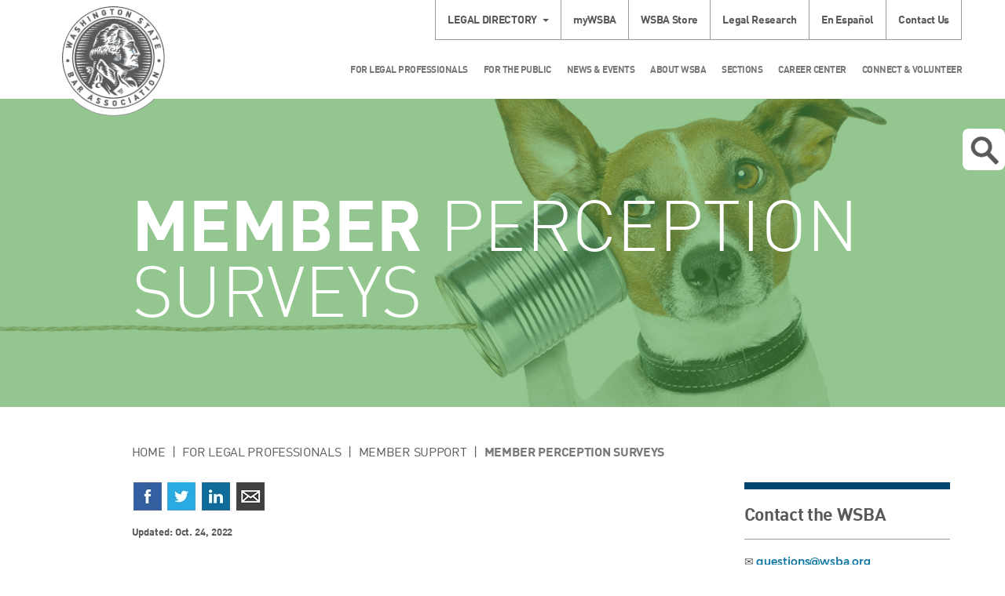

--- FILE ---
content_type: text/html; charset=utf-8
request_url: https://www.wsba.org/survey
body_size: 34275
content:
 <!DOCTYPE html> <html lang="en" > <head> <meta charset="utf-8" /> <meta name="viewport" content="width=device-width, initial-scale=1, shrink-to-fit=no"> <link href="/ResourcePackages/Bootstrap/assets/dist/css/sitefinity.bootstrap.min.css?package=Bootstrap" rel="stylesheet" type="text/css" /><link href="/ResourcePackages/Bootstrap/assets/dist/css/wsba.css?package=Bootstrap" rel="stylesheet" type="text/css" /> <link href="/ResourcePackages/Bootstrap/assets/dist/images/favicon.ico" rel="shortcut icon"> <link href="/WebResource.axd?d=[base64]&amp;t=638875725180000000" rel="stylesheet" type="text/css" /> <title>
	Member Perception Surveys
</title> <!-- Google Tag Manager --> <script type="text/javascript">
        (function () {
            function deleteCookie(cookieName) {
                document.cookie = cookieName + '=;expires=Mon Jan 01 1900 00:00:00 ; path=/';
            }

            function loadAndTrack(canTrack) {
                if (!canTrack) {
                    deleteCookie('_ga');
                    deleteCookie('_gat');
                    deleteCookie('_gid');
                    return;
                }

                (function (w, d, s, l, i) {
                    w[l] = w[l] || []; w[l].push({
                        'gtm.start':
                            new Date().getTime(), event: 'gtm.js'
                    }); var f = d.getElementsByTagName(s)[0],
                        j = d.createElement(s), dl = l != 'dataLayer' ? '&l=' + l : ''; j.async = true; j.src =
                            'https://www.googletagmanager.com/gtm.js?id=' + i + dl; f.parentNode.insertBefore(j, f);
                })(window, document, 'script', 'dataLayer', 'GTM-NFVDL67');
            }

            if (window.TrackingConsentManager) {
                TrackingConsentManager.addEventListener('ConsentChanged', loadAndTrack);
                loadAndTrack(TrackingConsentManager.canTrackCurrentUser());
            }
            else {
                loadAndTrack(true);
            }
        })();
    </script> <!-- End Google Tag Manager --> <style type="text/css" media="all">/* Dropdown Button */
.dropbtn {
    background-color: #4CAF50;
    color: white;
    padding: 16px;
    font-size: 16px;
    border: none;
}

/* The container <div> - needed to position the dropdown content */
.dropdown {
    position: relative;
    display: inline-block;
}

/* Dropdown Content (Hidden by Default) */
.dropdown-content {
    display: none;
    position: absolute;
    background-color: #f1f1f1;
    min-width: 160px;
    box-shadow: 0px 8px 16px 0px rgba(0,0,0,0.2);
    z-index: 1;
}

/* Links inside the dropdown */
.dropdown-content a {
    color: black;
    padding: 12px 16px;
    text-decoration: none;
    display: block;
}

/* Change color of dropdown links on hover */
.dropdown-content a:hover {background-color: #ddd;}

/* Show the dropdown menu on hover */
.dropdown:hover .dropdown-content {display: block;}

/* Change the background color of the dropdown button when the dropdown content is shown */
.dropdown:hover .dropbtn {background-color: #3e8e41;}</style><style type="text/css" media="all">.button {
  background-color: #18601b; /* Green */
  border: none;
  color: #ffffff;
  padding: 10px 24px;
  text-align: center;
  width: 250px;
  text-decoration: none;
  border-radius: 8px;
  box-shadow: 0 8px 16px 0 rgba(0,0,0,0.2), 0 6px 20px 0 rgba(0,0,0,0.19);
  display: inline-block;
  font-size: 20px;
}
</style><meta name="Generator" content="Sitefinity 15.3.8523.0 DX" /><link rel="canonical" href="https://www.wsba.org/for-legal-professionals/member-support/surveys" /><script type='text/javascript'>
	                var appInsights=window.appInsights||function(a){
		                function b(a){c[a]=function(){var b=arguments;c.queue.push(function(){c[a].apply(c,b)})}}var c={config:a},d=document,e=window;setTimeout(function(){var b=d.createElement('script');b.src=a.url||'https://az416426.vo.msecnd.net/scripts/a/ai.0.js',d.getElementsByTagName('script')[0].parentNode.appendChild(b)});try{c.cookie=d.cookie}catch(a){}c.queue=[];for(var f=['Event','Exception','Metric','PageView','Trace','Dependency'];f.length;)b('track'+f.pop());if(b('setAuthenticatedUserContext'),b('clearAuthenticatedUserContext'),b('startTrackEvent'),b('stopTrackEvent'),b('startTrackPage'),b('stopTrackPage'),b('flush'),!a.disableExceptionTracking){f='onerror',b('_'+f);var g=e[f];e[f]=function(a,b,d,e,h){var i=g&&g(a,b,d,e,h);return!0!==i&&c['_'+f](a,b,d,e,h),i}}return c
	                }({
		                instrumentationKey: 'e7163183-78fc-45b0-9019-f86c3a007a56',
                        disableAjaxTracking: true,
                        maxAjaxCallsPerView: 0
	                });

	                window.appInsights=appInsights,appInsights.queue&&0===appInsights.queue.length&&appInsights.trackPageView();
            </script><meta name="description" content="The Washington State Bar Association conducts two regular membership surveys per year, in addition to many feedback opportunities for specific processes, proposals, and topics as they arise. " /><meta name="keywords" content="members, membership, feedback, survey, member, perception" /></head> <body> <!-- Google Tag Manager (noscript) --> <noscript> <iframe src="https://www.googletagmanager.com/ns.html?id=GTM-NFVDL67"
                height="0" width="0" style="display:none;visibility:hidden"></iframe> </noscript> <!-- End Google Tag Manager (noscript) -->  <div class="sfPublicWrapper offcanvas-wrapper" id="PublicWrapper"> <div class="offcanvas"> <div class="offcanvas-content"> 
<div id="Headerplaceholder_TA6455F6B008_Col00" class="sf_colsIn container header" data-sf-element="Container" data-placeholder-label="Header Container"><div class="row" data-sf-element="Row">
    <div id="Headerplaceholder_TA6455F6B004_Col00" class="sf_colsIn col-md-12" data-sf-element="Column 1" data-placeholder-label="Column 1">


<div class="legal-directory dropdown">
    <a href="#" data-toggle="dropdown" aria-haspopup="true" aria-expanded="true" class="dropdown-toggle"><span id="legal-directory" >Legal Directory</span></a>
	<form class="dropdown-menu" target="_blank" action="https://www.mywsba.org/PersonifyEbusiness/LegalDirectory.aspx?ShowSearchResults=TRUE&amp;" aria-labelledby="legal-directory">
		<fieldset>
				<input type="hidden" name="ShowSearchResults" value="TRUE" />
				<input type="hidden" value="" />
			<input type="text" name="FirstName" placeholder="First Name" />
			<input type="text" name="LastName" placeholder="Last Name" />
		</fieldset>
		<fieldset>
			<select name="AreaOfPractice">
				<option value="">Area of Practice</option>
					<option value="Administrative-Regulator">Administrative-Regulator</option>
					<option value="Agricultural">Agricultural</option>
					<option value="Animal Law">Animal Law</option>
					<option value="Antitrust">Antitrust</option>
					<option value="Appellate">Appellate</option>
					<option value="Aviation">Aviation</option>
					<option value="Banking">Banking</option>
					<option value="Bankruptcy">Bankruptcy</option>
					<option value="Business-Commercial">Business-Commercial</option>
					<option value="Cannabis">Cannabis</option>
					<option value="Civil Litigation">Civil Litigation</option>
					<option value="Civil Rights">Civil Rights</option>
					<option value="Collections">Collections</option>
					<option value="Communications">Communications</option>
					<option value="Constitutional">Constitutional</option>
					<option value="Construction">Construction</option>
					<option value="Consumer">Consumer</option>
					<option value="Contracts">Contracts</option>
					<option value="Corporate">Corporate</option>
					<option value="Criminal">Criminal</option>
					<option value="Debtor-Creditor">Debtor-Creditor</option>
					<option value="Disability">Disability</option>
					<option value="Dispute Resolution">Dispute Resolution</option>
					<option value="Education">Education</option>
					<option value="Elder">Elder</option>
					<option value="Employment">Employment</option>
					<option value="Entertainment">Entertainment</option>
					<option value="Environmental">Environmental</option>
					<option value="Estate Planning-Probate">Estate Planning-Probate</option>
					<option value="Family">Family</option>
					<option value="Foreclosure">Foreclosure</option>
					<option value="Forfeiture">Forfeiture</option>
					<option value="General">General</option>
					<option value="Government">Government</option>
					<option value="Guardianships">Guardianships</option>
					<option value="Health">Health</option>
					<option value="Housing">Housing</option>
					<option value="Human Rights">Human Rights</option>
					<option value="Immigration-Naturaliza">Immigration-Naturaliza</option>
					<option value="Indian">Indian</option>
					<option value="Insurance">Insurance</option>
					<option value="Intellectual Property">Intellectual Property</option>
					<option value="International">International</option>
					<option value="Judicial Officer">Judicial Officer</option>
					<option value="Juvenile">Juvenile</option>
					<option value="Labor">Labor</option>
					<option value="Land Use">Land Use</option>
					<option value="Landlord-Tenant">Landlord-Tenant</option>
					<option value="Legal Ethics">Legal Ethics</option>
					<option value="Legal Research-Writing">Legal Research-Writing</option>
					<option value="Legislation">Legislation</option>
					<option value="Litigation">Litigation</option>
					<option value="Lobbying">Lobbying</option>
					<option value="Malpractice">Malpractice</option>
					<option value="Maritime">Maritime</option>
					<option value="Military">Military</option>
					<option value="Municipal">Municipal</option>
					<option value="Non-Profit-Tax Exempt">Non-Profit-Tax Exempt</option>
					<option value="Not Actively Practicing">Not Actively Practicing</option>
					<option value="Oil-Gas-Energy">Oil-Gas-Energy</option>
					<option value="Patent-Trademark-Copyr">Patent-Trademark-Copyr</option>
					<option value="Personal Injury">Personal Injury</option>
					<option value="Privacy and Data Securit">Privacy and Data Securit</option>
					<option value="Real Property">Real Property</option>
					<option value="Real Property-Land Use">Real Property-Land Use</option>
					<option value="Securities">Securities</option>
					<option value="Sports">Sports</option>
					<option value="Subrogation">Subrogation</option>
					<option value="Tax">Tax</option>
					<option value="Torts">Torts</option>
					<option value="Traffic Offenses">Traffic Offenses</option>
					<option value="Workers Compensation">Workers Compensation</option>
			</select>
		</fieldset>
		
		<fieldset>
			<input type="submit" value="Submit" />
		</fieldset>
		<a class="advanced-search" target="_blank" href="http://www.mywsba.org/PersonifyEbusiness/LegalDirectory.aspx">Advanced Search</a>
	</form>
</div>





<div class="row secondary-nav">
    

    <ul class="nav nav-pills">
    <li class="dropdown ">
        <a href="/mywsba" target="_blank">myWSBA</a>
    </li>
    <li class="dropdown ">
        <a href="/wsba-store" target="_blank">WSBA Store</a>
    </li>
    <li class="dropdown ">
        <a href="/for-legal-professionals/member-support/legal-research-tools/legal-research" target="_self">Legal Research</a>
    </li>
    <li class="dropdown ">
        <a href="/for-the-public/concerns-about-a-lawyer/preocupaciones-por-un-abogado" target="_self">En Espa&#241;ol</a>
    </li>
    <li class="dropdown ">
        <a href="/about-wsba/contact-us" target="_self">Contact Us</a>
    </li>
    </ul>
</div>








    </div>
</div>
<div class="row" data-sf-element="Row">
    <div id="Headerplaceholder_TA6455F6B001_Col00" class="sf_colsIn col-sm-2 col-xs-3 logo-container" data-sf-element="Column 1" data-placeholder-label="Column 1"> 
    <a href="/home"> 
            <img loading="lazy" class="logo" src="/images/default-source/default-album/wsba-logo.png?sfvrsn=646730f1_0" title="WSBA Logo" alt="WSBA Logo" 
                
                 /> 
 
    </a> 
 
    </div>
    <div id="Headerplaceholder_TA6455F6B001_Col01" class="sf_colsIn col-sm-10 col-xs-9" data-sf-element="Column 2" data-placeholder-label="Column 2"><div class="row" data-sf-element="Row">
    <div id="Headerplaceholder_TA6455F6B005_Col00" class="sf_colsIn col-md-12" data-sf-element="Column 1" data-placeholder-label="Column 1">


<div class="row main-nav">
    

    <nav class="navbar navbar-default yamm" role="navigation">

        <div class="container-fluid">
            <div class="navbar-header">
                <button type="button" class="navbar-toggle">
                    <span class="sr-only">Toggle Navigation</span>
                    <span class="icon-bar"></span>
                    <span class="icon-bar"></span>
                    <span class="icon-bar"></span>
                </button>
            </div>
            <div class="collapse navbar-collapse">
                <ul class="nav navbar-nav">
        <li class="dropdown yamm-fw">
            <a href="#" data-toggle="dropdown" class="dropdown-toggle">For Legal Professionals</a>
            <ul class="dropdown-menu">
                <li>
                    <div class="yamm-content container">
                        <div class="row">
                            <div class="col-lg-10 main-nav-left">
                                <div class="row">
                                            <div class="col-sm-3">
            <a href="/for-legal-professionals/member-support" target="_self">Member Support</a>
            <ul class="menu">
                        <li class="">
            <a href="/deskbooks" target="_self">Deskbooks</a>
        </li>
        <li class="">
            <a href="/for-legal-professionals/member-support/law-links" target="_self">Law Links</a>
        </li>
        <li class="">
            <a href="/for-legal-professionals/member-support/lending-library" target="_self">Lending Library</a>
        </li>
        <li class="">
            <a href="/for-legal-professionals/member-support/legal-research-tools" target="_self">Legal Research Tools</a>
        </li>
        <li class="">
            <a href="/for-legal-professionals/member-support/alps-malpractice-insurance" target="_self">Malpractice Insurance</a>
        </li>
        <li class="">
            <a href="/for-legal-professionals/member-support/wellness" target="_self">Member Wellness Program</a>
        </li>
        <li class="active">
            <a href="/for-legal-professionals/member-support/surveys" target="_self">Member Perception Surveys</a>
        </li>
        <li class="">
            <a href="/for-legal-professionals/member-support/membership-study" target="_self">Membership Study</a>
        </li>
        <li class="">
            <a href="/for-legal-professionals/member-support/mentorship-opportunities" target="_self">Mentorship Opportunities</a>
        </li>
        <li class="">
            <a href="/for-legal-professionals/member-support/practice-management-assistance" target="_self">Practice Management Assistance</a>
        </li>
        <li class="">
            <a href="/for-legal-professionals/member-support/practice-management-discount-network" target="_self">Practice Management Discount Network</a>
        </li>
        <li class="">
            <a href="/for-legal-professionals/member-support/professionalism" target="_self">Professionalism</a>
        </li>
        <li class="">
            <a href="/for-legal-professionals/member-support/rules-feedback" target="_self">Proposed Court Rules Amendments</a>
        </li>
        <li class="">
            <a href="/for-legal-professionals/member-support/rural-practice-project" target="_self">Rural Practice Project</a>
        </li>
        <li class="">
            <a href="/for-legal-professionals/member-support/scam-alert" target="_self">Scam Alert</a>
        </li>
        <li class="">
            <a href="/for-legal-professionals/member-support/health-insurance-exchange" target="_self">WSBA Insurance Marketplace</a>
        </li>

            </ul>
        </div>
        <div class="col-sm-3">
            <a href="/for-legal-professionals/license-renewal" target="_self">License Renewal</a>
            <ul class="menu">
                        <li class="">
            <a href="/for-legal-professionals/license-renewal/license-fees" target="_self">License Fees</a>
        </li>
        <li class="">
            <a href="/for-legal-professionals/license-renewal/keller-deduction" target="_self">Keller Deduction</a>
        </li>
        <li class="">
            <a href="/for-legal-professionals/license-renewal/license-renewal-faqs" target="_self">License Renewal FAQs</a>
        </li>
        <li class="">
            <a href="/for-legal-professionals/license-renewal/payment-plan-and-exemptions" target="_self">Payment Plans, Exemptions &amp; Reductions</a>
        </li>
        <li class="">
            <a href="/for-legal-professionals/license-renewal/membership-records-and-services" target="_self">Membership Records and Services</a>
        </li>
        <li class="">
            <a href="/for-legal-professionals/license-renewal/status-changes" target="_self">Status Changes</a>
        </li>

            </ul>
        </div>
        <div class="col-sm-3">
            <a href="/for-legal-professionals/new-members" target="_self">New Members</a>
            <ul class="menu">
                        <li class="">
            <a href="/for-legal-professionals/new-members/ABA-Scholarship" target="_self">ABA Young Lawyer Division Scholarships</a>
        </li>
        <li class="">
            <a href="/for-legal-professionals/new-members/manage-your-student-loans" target="_self">Manage Your Student Loans</a>
        </li>
        <li class="">
            <a href="/for-legal-professionals/new-members/reduce-the-cost-of-practice" target="_self">Ways to Save at WSBA</a>
        </li>
        <li class="">
            <a href="/for-legal-professionals/new-members/washington-young-lawyers-committee" target="_self">Washington New Members Committee</a>
        </li>
        <li class="">
            <a href="/for-legal-professionals/new-members/cle-scholarships" target="_self">New Members Committee CLE Scholarships</a>
        </li>
        <li class="">
            <a href="/for-legal-professionals/new-members/wnmc-subcommittees" target="_self">New Members Committee Projects</a>
        </li>
        <li class="">
            <a href="/for-legal-professionals/new-members/public-service-and-leadership-award" target="_self">WNMC Public Service and Leadership Award</a>
        </li>
        <li class="">
            <a href="/for-legal-professionals/new-members/new-member-liaisons" target="_self">WSBA New Member Liaisons to Sections</a>
        </li>

            </ul>
        </div>
        <div class="col-sm-3">
            <a href="/for-legal-professionals/join-the-legal-profession-in-wa" target="_self">Join the Legal Profession</a>
            <ul class="menu">
                        <li class="">
            <a href="/for-legal-professionals/join-the-legal-profession-in-wa/entity-regulation-pilot-project" target="_self">Entity Regulation Pilot Project</a>
        </li>
        <li class="">
            <a href="/for-legal-professionals/join-the-legal-profession-in-wa/lawyers" target="_self">Lawyers</a>
        </li>
        <li class="">
            <a href="/for-legal-professionals/join-the-legal-profession-in-wa/foreign-educated-applicants" target="_self">International Applicants</a>
        </li>
        <li class="">
            <a href="/for-legal-professionals/join-the-legal-profession-in-wa/future-legal-professionals" target="_self">Future Legal Professionals</a>
        </li>
        <li class="">
            <a href="/for-legal-professionals/join-the-legal-profession-in-wa/limited-license-legal-technicians" target="_self">Limited License Legal Technicians</a>
        </li>
        <li class="">
            <a href="/for-legal-professionals/join-the-legal-profession-in-wa/limited-practice-officers" target="_self">Limited Practice Officers</a>
        </li>
        <li class="">
            <a href="/for-legal-professionals/join-the-legal-profession-in-wa/become-an-lpo" target="_self">LPO Licensing</a>
        </li>
        <li class="">
            <a href="/for-legal-professionals/join-the-legal-profession-in-wa/law-clerk" target="_self">Law Clerk Program (APR 6)</a>
        </li>
        <li class="">
            <a href="/for-legal-professionals/join-the-legal-profession-in-wa/prep" target="_self">Preadmission Education Program</a>
        </li>
        <li class="">
            <a href="/for-legal-professionals/join-the-legal-profession-in-wa/online-course" target="_self">PREP Online Course</a>
        </li>
        <li class="">
            <a href="/for-legal-professionals/join-the-legal-profession-in-wa/reinstatement-after-disbarment" target="_self">Reinstatement after Disbarment</a>
        </li>
        <li class="">
            <a href="/for-legal-professionals/join-the-legal-profession-in-wa/rule-9-licensed-legal-interns" target="_self">Rule 9 Licensed Legal Interns</a>
        </li>
        <li class="">
            <a href="/for-legal-professionals/join-the-legal-profession-in-wa/washington-law-component" target="_self">Washington Law Component </a>
        </li>

            </ul>
        </div>
        <div class="col-sm-3">
            <a href="/for-legal-professionals/washington-state-bar-news" target="_blank">Washington State Bar News</a>
            <ul class="menu">
                
            </ul>
        </div>
        <div class="col-sm-3">
            <a href="/for-legal-professionals/ethics" target="_self">Ethics</a>
            <ul class="menu">
                        <li class="">
            <a href="/for-legal-professionals/ethics/about-advisory-opinions" target="_self">Advisory Opinions</a>
        </li>
        <li class="">
            <a href="/for-legal-professionals/ethics/ethics-faqs" target="_self">Ethics FAQ</a>
        </li>
        <li class="">
            <a href="/for-legal-professionals/ethics/ethics-line" target="_self">Ethics Line</a>
        </li>
        <li class="">
            <a href="/for-legal-professionals/ethics/iolta" target="_self">IOLTA and Client Trust Accounts</a>
        </li>
        <li class="">
            <a href="/for-legal-professionals/ethics/malpractice-insurance" target="_self">Malpractice Insurance Disclosure</a>
        </li>

            </ul>
        </div>
        <div class="col-sm-3">
            <a href="/for-legal-professionals/mcle" target="_self">MCLE</a>
            <ul class="menu">
                        <li class="">
            <a href="/for-legal-professionals/mcle/sponsors" target="_self">CLE Sponsors</a>
        </li>
        <li class="">
            <a href="/for-legal-professionals/mcle/earning-credit" target="_self">Earning Credit</a>
        </li>
        <li class="">
            <a href="/for-legal-professionals/mcle/mcle-for-lawyers" target="_self">MCLE for Licensed Legal Professionals</a>
        </li>
        <li class="">
            <a href="/for-legal-professionals/mcle/mcle-credit-for-mentorship" target="_self">MCLE for Mentorship &amp; Pro Bono</a>
        </li>

            </ul>
        </div>
        <div class="col-sm-3">
            <a href="/for-legal-professionals/wsba-cle" target="_self">WSBA CLE</a>
            <ul class="menu">
                        <li class="">
            <a href="/for-legal-professionals/wsba-cle/about-wsba-cle" target="_self">About WSBA CLE</a>
        </li>
        <li class="">
            <a href="/for-legal-professionals/wsba-cle/CLE-policies" target="_self">WSBA CLE Policies</a>
        </li>
        <li class="">
            <a href="/for-legal-professionals/wsba-cle/legal-lunchbox" target="_self">Legal Lunchbox</a>
        </li>
        <li class="">
            <a href="/for-legal-professionals/wsba-cle/new-member-education" target="_self">New Member Education</a>
        </li>
        <li class="">
            <a href="/for-legal-professionals/wsba-cle/section-mini-cle-programming" target="_self">Section Mini-CLE Programming</a>
        </li>

            </ul>
        </div>
        <div class="col-sm-3">
            <a href="/for-legal-professionals/professional-discipline" target="_self">Professional Discipline</a>
            <ul class="menu">
                        <li class="">
            <a href="/for-legal-professionals/professional-discipline/db" target="_self">Disciplinary Board</a>
        </li>
        <li class="">
            <a href="/for-legal-professionals/professional-discipline/hearingofficers" target="_self">Hearing Officers</a>
        </li>
        <li class="">
            <a href="/for-legal-professionals/professional-discipline/office-of-disciplinary-counsel" target="_self">Office of Disciplinary Counsel</a>
        </li>
        <li class="">
            <a href="/for-legal-professionals/professional-discipline/resources-for-lawyers" target="_self">Resources for Lawyers</a>
        </li>
        <li class="">
            <a href="/for-legal-professionals/professional-discipline/the-supreme-court" target="_self">Washington Supreme Court</a>
        </li>
        <li class="">
            <a href="/for-legal-professionals/professional-discipline/preocupaciones-acerca-de-un-abogado" target="_self">Preocupaciones Acerca de un Abogado</a>
        </li>

            </ul>
        </div>

                                </div>
                            </div>
                            <div class="main-nav-right">
                                <div class="row">
                                    <div class="social-icons-round sf-social-share">
                                        <p>Follow Us</p>
                                        <a href="https://www.facebook.com/wastatebar.main" aria-label="Facebook"><span class="sf-icon-facebook-r"></span></a>
                                        <a href="https://www.linkedin.com/company/washington-state-bar-association" aria-label="LinkedIn"><span class="sf-icon-linkedin-r"></span></a>
                                        <a href="https://twitter.com/wastatebar" aria-label="Twitter"><span class="sf-icon-twitter-r"></span></a>
                                        <a href="https://www.youtube.com/user/WashingtonStateBar" aria-label="YouTube"><span class="sf-icon-youtube-r"></span></a>
                                        <a href="https://nwsidebar.wsba.org/feed/" aria-label="RSS"><span class="sf-icon-rss-r"></span></a>
                                    </div>
                                </div>
                            </div>
                        </div>
                    </div>
                </li>
            </ul>
        </li>
        <li class="dropdown yamm-fw">
            <a href="#" data-toggle="dropdown" class="dropdown-toggle">For the Public</a>
            <ul class="dropdown-menu">
                <li>
                    <div class="yamm-content container">
                        <div class="row">
                            <div class="col-lg-10 main-nav-left">
                                <div class="row">
                                            <div class="col-sm-3">
            <a href="/for-the-public/public-home" target="_self">Public Home</a>
            <ul class="menu">
                        <li class="">
            <a href="/for-the-public/public-home/scam-alert" target="_self">Scam Alert</a>
        </li>
        <li class="">
            <a href="/for-the-public/public-home/volunteer-opportunities-for-the-public" target="_self">Volunteer Opportunities</a>
        </li>
        <li class="">
            <a href="/for-the-public/public-home/washington-courts" target="_self">Washington Courts</a>
        </li>

            </ul>
        </div>
        <div class="col-sm-3">
            <a href="/for-the-public/find-legal-help" target="_self">Find Legal Help</a>
            <ul class="menu">
                        <li class="">
            <a href="/for-the-public/find-legal-help/how-to-find-lost-will" target="_self">Find a Lost Will</a>
        </li>
        <li class="">
            <a href="/for-the-public/find-legal-help/limited-license-legal-professionals-program" target="_self">Limited License Legal Technicians Program</a>
        </li>
        <li class="">
            <a href="/for-the-public/find-legal-help/limited-practice-officer" target="_self">Limited Practice Officer Program</a>
        </li>

            </ul>
        </div>
        <div class="col-sm-3">
            <a href="/for-the-public/concerns-about-a-lawyer" target="_self">Concerns About a Lawyer</a>
            <ul class="menu">
                        <li class="">
            <a href="/for-the-public/concerns-about-a-lawyer/client-protection-fund-board" target="_self">Client Protection Fund</a>
        </li>
        <li class="">
            <a href="/for-the-public/concerns-about-a-lawyer/Preocupaciones-acerca-de-un-abogado" target="_self">Preocupaciones Acerca de un Abogado</a>
        </li>
        <li class="">
            <a href="/for-the-public/concerns-about-a-lawyer/preocupaciones-por-un-abogado" target="_self">En Espa&#241;ol</a>
        </li>

            </ul>
        </div>
        <div class="col-sm-3">
            <a href="/for-the-public/join" target="_self">Join the Legal Profession</a>
            <ul class="menu">
                        <li class="">
            <a href="/for-the-public/join/washington-law-schools" target="_self">Washington Law Schools</a>
        </li>
        <li class="">
            <a href="/for-the-public/join/entity-regulation-pilot-project" target="_self">Entity Regulation Pilot Project</a>
        </li>

            </ul>
        </div>
        <div class="col-sm-3">
            <a href="/for-the-public/public-education" target="_self">Public Education</a>
            <ul class="menu">
                
            </ul>
        </div>

                                </div>
                            </div>
                            <div class="main-nav-right">
                                <div class="row">
                                    <div class="social-icons-round sf-social-share">
                                        <p>Follow Us</p>
                                        <a href="https://www.facebook.com/wastatebar.main" aria-label="Facebook"><span class="sf-icon-facebook-r"></span></a>
                                        <a href="https://www.linkedin.com/company/washington-state-bar-association" aria-label="LinkedIn"><span class="sf-icon-linkedin-r"></span></a>
                                        <a href="https://twitter.com/wastatebar" aria-label="Twitter"><span class="sf-icon-twitter-r"></span></a>
                                        <a href="https://www.youtube.com/user/WashingtonStateBar" aria-label="YouTube"><span class="sf-icon-youtube-r"></span></a>
                                        <a href="https://nwsidebar.wsba.org/feed/" aria-label="RSS"><span class="sf-icon-rss-r"></span></a>
                                    </div>
                                </div>
                            </div>
                        </div>
                    </div>
                </li>
            </ul>
        </li>
        <li class="dropdown yamm-fw">
            <a href="#" data-toggle="dropdown" class="dropdown-toggle">News &amp; Events</a>
            <ul class="dropdown-menu">
                <li>
                    <div class="yamm-content container">
                        <div class="row">
                            <div class="col-lg-10 main-nav-left">
                                <div class="row">
                                            <div class="col-sm-3">
            <a href="/news-events/events-calendar" target="_self">Events Calendar</a>
            <ul class="menu">
                
            </ul>
        </div>
        <div class="col-sm-3">
            <a href="/news-events/latest-news" target="_self">Latest News</a>
            <ul class="menu">
                
            </ul>
        </div>
        <div class="col-sm-3">
            <a href="/news-events/media-center" target="_self">Media Center</a>
            <ul class="menu">
                        <li class="">
            <a href="/news-events/media-center/media-releases" target="_self">Media Releases</a>
        </li>

            </ul>
        </div>
        <div class="col-sm-3">
            <a href="/news-events/nwsidebar" target="_blank">NWSidebar</a>
            <ul class="menu">
                
            </ul>
        </div>
        <div class="col-sm-3">
            <a href="/news-events/Bar-News" target="_self">Washington State Bar News</a>
            <ul class="menu">
                        <li class="">
            <a href="/news-events/Bar-News/advertising" target="_self">Bar News Advertising</a>
        </li>

            </ul>
        </div>
        <div class="col-sm-3">
            <a href="/news-events/apex-awards" target="_self">APEX Awards</a>
            <ul class="menu">
                        <li class="">
            <a href="/news-events/apex-awards/2024-apex-awards" target="_self">2024 APEX Awards</a>
        </li>
        <li class="">
            <a href="/news-events/apex-awards/2023-apex-awards" target="_self">2023 APEX Awards</a>
        </li>
        <li class="">
            <a href="/news-events/apex-awards/2022-apex-awards" target="_self">2022 APEX Awards</a>
        </li>
        <li class="">
            <a href="/news-events/apex-awards/2021-apex-awards" target="_self">2021 APEX Awards</a>
        </li>

            </ul>
        </div>

                                </div>
                            </div>
                            <div class="main-nav-right">
                                <div class="row">
                                    <div class="social-icons-round sf-social-share">
                                        <p>Follow Us</p>
                                        <a href="https://www.facebook.com/wastatebar.main" aria-label="Facebook"><span class="sf-icon-facebook-r"></span></a>
                                        <a href="https://www.linkedin.com/company/washington-state-bar-association" aria-label="LinkedIn"><span class="sf-icon-linkedin-r"></span></a>
                                        <a href="https://twitter.com/wastatebar" aria-label="Twitter"><span class="sf-icon-twitter-r"></span></a>
                                        <a href="https://www.youtube.com/user/WashingtonStateBar" aria-label="YouTube"><span class="sf-icon-youtube-r"></span></a>
                                        <a href="https://nwsidebar.wsba.org/feed/" aria-label="RSS"><span class="sf-icon-rss-r"></span></a>
                                    </div>
                                </div>
                            </div>
                        </div>
                    </div>
                </li>
            </ul>
        </li>
        <li class="dropdown yamm-fw">
            <a href="#" data-toggle="dropdown" class="dropdown-toggle">About WSBA</a>
            <ul class="dropdown-menu">
                <li>
                    <div class="yamm-content container">
                        <div class="row">
                            <div class="col-lg-10 main-nav-left">
                                <div class="row">
                                            <div class="col-sm-3">
            <a href="/about-wsba/contact-us" target="_self">Contact Us</a>
            <ul class="menu">
                        <li class="">
            <a href="/about-wsba/contact-us/public-records" target="_self">Public Records Request</a>
        </li>
        <li class="">
            <a href="/about-wsba/contact-us/accommodations" target="_self">Accommodations</a>
        </li>
        <li class="">
            <a href="/about-wsba/contact-us/privacy-policy" target="_self">Privacy Policy</a>
        </li>
        <li class="">
            <a href="/about-wsba/contact-us/accessibility" target="_self">Accessibility</a>
        </li>

            </ul>
        </div>
        <div class="col-sm-3">
            <a href="/about-wsba/who-we-are" target="_self">Who We Are</a>
            <ul class="menu">
                        <li class="">
            <a href="/about-wsba/who-we-are/board-of-governors" target="_self">Board of Governors</a>
        </li>
        <li class="">
            <a href="/about-wsba/who-we-are/executive-director" target="_self">Executive Director</a>
        </li>
        <li class="">
            <a href="/about-wsba/who-we-are/history-of-the-wsba" target="_self">History of the WSBA</a>
        </li>
        <li class="">
            <a href="/about-wsba/who-we-are/mission" target="_self">Mission &amp; Goals</a>
        </li>
        <li class="">
            <a href="/about-wsba/who-we-are/WSBA-bylaws" target="_self">WSBA Bylaws</a>
        </li>

            </ul>
        </div>
        <div class="col-sm-3">
            <a href="/about-wsba/washington-courts" target="_self">Washington Courts</a>
            <ul class="menu">
                
            </ul>
        </div>
        <div class="col-sm-3">
            <a href="/about-wsba/finance" target="_self">Finance</a>
            <ul class="menu">
                        <li class="">
            <a href="/about-wsba/finance/budget-audit-committee" target="_self">Budget &amp; Audit Committee</a>
        </li>
        <li class="">
            <a href="/about-wsba/finance/accounting-forms-upload" target="_self">Accounting Forms Upload</a>
        </li>

            </ul>
        </div>
        <div class="col-sm-3">
            <a href="/about-wsba/legislative-affairs" target="_self">Legislative Affairs</a>
            <ul class="menu">
                        <li class="">
            <a href="/about-wsba/legislative-affairs/bill-referrals" target="_self">Bill Referrals</a>
        </li>
        <li class="">
            <a href="/about-wsba/legislative-affairs/legislative-engagement-process" target="_self">Legislative Engagement Process</a>
        </li>
        <li class="">
            <a href="/about-wsba/legislative-affairs/links" target="_self">Legislative and Government Links</a>
        </li>
        <li class="">
            <a href="/about-wsba/legislative-affairs/legislative-resources" target="_self">Legislative Resources </a>
        </li>
        <li class="">
            <a href="/about-wsba/legislative-affairs/lawyer-legislators" target="_self">Lawyer Legislators</a>
        </li>

            </ul>
        </div>
        <div class="col-sm-3">
            <a href="/about-wsba/equity-and-justice" target="_self">Equity &amp; Justice</a>
            <ul class="menu">
                        <li class="">
            <a href="/about-wsba/equity-and-justice/diversity-committee" target="_self">Diversity Equity &amp; Inclusion Council</a>
        </li>
        <li class="">
            <a href="/about-wsba/equity-and-justice/equity-and-justice-plan" target="_self">Equity and Justice Plan</a>
        </li>
        <li class="">
            <a href="/about-wsba/equity-and-justice/membership-study" target="_self">Membership Study</a>
        </li>
        <li class="">
            <a href="/about-wsba/equity-and-justice/minority-and-specialty-bar-associations" target="_self">Affinity&#160; Bar Associations</a>
        </li>

            </ul>
        </div>
        <div class="col-sm-3">
            <a href="/about-wsba/regulatory-innovation" target="_self">Regulatory Innovation</a>
            <ul class="menu">
                        <li class="">
            <a href="/about-wsba/regulatory-innovation/entity-regulation" target="_self">Entity Regulation</a>
        </li>
        <li class="">
            <a href="/about-wsba/regulatory-innovation/new-licensing-pathways" target="_self">New Licensing Pathways</a>
        </li>
        <li class="">
            <a href="/about-wsba/regulatory-innovation/limited-license-legal-technicians" target="_self">Limited License Legal Technicians</a>
        </li>

            </ul>
        </div>
        <div class="col-sm-3">
            <a href="/about-wsba/ambassadors" target="_self">Rule of Law Ambassador Program</a>
            <ul class="menu">
                        <li class="">
            <a href="/about-wsba/ambassadors/ambassador-events" target="_self">Ambassador Events</a>
        </li>
        <li class="">
            <a href="/about-wsba/ambassadors/ambassador-toolkit" target="_self">Ambassador Tool Kit</a>
        </li>
        <li class="">
            <a href="/about-wsba/ambassadors/law-day" target="_self">Law Day 2025</a>
        </li>
        <li class="">
            <a href="/about-wsba/ambassadors/speak-up" target="_self">Speak Up</a>
        </li>

            </ul>
        </div>
        <div class="col-sm-3">
            <a href="/about-wsba/washington-state-bar-foundation" target="_self">Washington State Bar Foundation</a>
            <ul class="menu">
                        <li class="">
            <a href="/about-wsba/washington-state-bar-foundation/board" target="_self">Meet the Foundation Board</a>
        </li>

            </ul>
        </div>
        <div class="col-sm-3">
            <a href="/about-wsba/broadcast-email-policy" target="_self">Broadcast Email Policy</a>
            <ul class="menu">
                
            </ul>
        </div>

                                </div>
                            </div>
                            <div class="main-nav-right">
                                <div class="row">
                                    <div class="social-icons-round sf-social-share">
                                        <p>Follow Us</p>
                                        <a href="https://www.facebook.com/wastatebar.main" aria-label="Facebook"><span class="sf-icon-facebook-r"></span></a>
                                        <a href="https://www.linkedin.com/company/washington-state-bar-association" aria-label="LinkedIn"><span class="sf-icon-linkedin-r"></span></a>
                                        <a href="https://twitter.com/wastatebar" aria-label="Twitter"><span class="sf-icon-twitter-r"></span></a>
                                        <a href="https://www.youtube.com/user/WashingtonStateBar" aria-label="YouTube"><span class="sf-icon-youtube-r"></span></a>
                                        <a href="https://nwsidebar.wsba.org/feed/" aria-label="RSS"><span class="sf-icon-rss-r"></span></a>
                                    </div>
                                </div>
                            </div>
                        </div>
                    </div>
                </li>
            </ul>
        </li>
        <li class="dropdown yamm-fw">
            <a href="#" data-toggle="dropdown" class="dropdown-toggle">Sections</a>
            <ul class="dropdown-menu">
                <li>
                    <div class="yamm-content container">
                        <div class="row">
                            <div class="col-lg-10 main-nav-left">
                                <div class="row">
                                            <div class="col-sm-3">
            <a href="/legal-community/sections/about-sections" target="_self">About Sections</a>
            <ul class="menu">
                        <li class="">
            <a href="/legal-community/sections/about-sections/section-chairs" target="_self">Section Chairs</a>
        </li>
        <li class="">
            <a href="/legal-community/sections/about-sections/sections-policy-workgroup" target="_self">Sections Policy Workgroup</a>
        </li>
        <li class="">
            <a href="/legal-community/sections/about-sections/volunteer-toolbox" target="_self">Volunteer Toolbox</a>
        </li>
        <li class="">
            <a href="/legal-community/sections/about-sections/new-member-liaisons-to-sections" target="_self">New Member Liaisons to Sections</a>
        </li>
        <li class="">
            <a href="/legal-community/sections/about-sections/marketing" target="_self">Section Marketing</a>
        </li>

            </ul>
        </div>
        <div class="col-sm-3">
            <a href="/sections/join-a-section" target="_blank">Join a Section</a>
            <ul class="menu">
                        <li class="">
            <a href="/sections/join-a-section/administrative-law" target="_self">Administrative Law</a>
        </li>
        <li class="">
            <a href="/sections/join-a-section/animal-law-section" target="_self">Animal Law</a>
        </li>
        <li class="">
            <a href="/sections/join-a-section/animal-law-section-section" target="_self">Antitrust, Consumer Protection, and Unfair Business Practices</a>
        </li>
        <li class="">
            <a href="/sections/join-a-section/business-law-section" target="_self">Business Law</a>
        </li>
        <li class="">
            <a href="/sections/join-a-section/civil-rights-law-section" target="_self">Civil Rights Law</a>
        </li>
        <li class="">
            <a href="/sections/join-a-section/construction-law-section" target="_self">Construction Law</a>
        </li>
        <li class="">
            <a href="/sections/join-a-section/corporate-counsel-section" target="_self">Corporate Counsel</a>
        </li>
        <li class="">
            <a href="/sections/join-a-section/creditor-debtor-rights-section" target="_self">Creditor Debtor Rights</a>
        </li>
        <li class="">
            <a href="/sections/join-a-section/criminal-law-section" target="_self">Criminal Law</a>
        </li>
        <li class="">
            <a href="/sections/join-a-section/dispute-resolution-section" target="_self">Dispute Resolution</a>
        </li>
        <li class="">
            <a href="/sections/join-a-section/elder-law-section" target="_self">Elder Law</a>
        </li>
        <li class="">
            <a href="/sections/join-a-section/environmental-land-and-use-law-section" target="_self">Environmental and Land Use Law</a>
        </li>
        <li class="">
            <a href="/sections/join-a-section/family-law-section" target="_self">Family Law</a>
        </li>
        <li class="">
            <a href="/sections/join-a-section/health-law-section" target="_self">Health Law</a>
        </li>
        <li class="">
            <a href="/sections/join-a-section/indian-law-section" target="_self">Indian Law</a>
        </li>
        <li class="">
            <a href="/sections/join-a-section/intellectual-property-law-section" target="_self">Intellectual Property Law</a>
        </li>
        <li class="">
            <a href="/sections/join-a-section/international-practice-law-section" target="_self">International Practice Law</a>
        </li>
        <li class="">
            <a href="/sections/join-a-section/juvenile-law-section" target="_self">Juvenile Law</a>
        </li>
        <li class="">
            <a href="/sections/join-a-section/labor-and-employment-law-section" target="_self">Labor and Employment Law</a>
        </li>
        <li class="">
            <a href="/sections/join-a-section/LAMP-section" target="_self">Legal Assistance to Military Personnel Law</a>
        </li>
        <li class="">
            <a href="/sections/join-a-section/lgbt-law-section" target="_self">LGBTQ+ Law</a>
        </li>
        <li class="">
            <a href="/sections/join-a-section/lcp-section" target="_self">Liquor, Cannabis &amp; Psychedelics Law</a>
        </li>
        <li class="">
            <a href="/sections/join-a-section/litigation-section" target="_self">Litigation</a>
        </li>
        <li class="">
            <a href="/sections/join-a-section/low-bono-section" target="_self">Low Bono</a>
        </li>
        <li class="">
            <a href="/sections/join-a-section/real-property-probate-and-trust-section" target="_self">Real Property Probate and Trust</a>
        </li>
        <li class="">
            <a href="/sections/join-a-section/senior-lawyers-section" target="_self">Senior Lawyers</a>
        </li>
        <li class="">
            <a href="/sections/join-a-section/solo-and-small-practice-section" target="_self">Solo &amp; Small Practice</a>
        </li>
        <li class="">
            <a href="/sections/join-a-section/taxation-section" target="_self">Taxation</a>
        </li>
        <li class="">
            <a href="/sections/join-a-section/world-peace-through-law-section" target="_self">World Peace Through Law</a>
        </li>

            </ul>
        </div>
        <div class="col-sm-3">
            <a href="/sections/calendar" target="_self">Sections Calendar</a>
            <ul class="menu">
                
            </ul>
        </div>

                                </div>
                            </div>
                            <div class="main-nav-right">
                                <div class="row">
                                    <div class="social-icons-round sf-social-share">
                                        <p>Follow Us</p>
                                        <a href="https://www.facebook.com/wastatebar.main" aria-label="Facebook"><span class="sf-icon-facebook-r"></span></a>
                                        <a href="https://www.linkedin.com/company/washington-state-bar-association" aria-label="LinkedIn"><span class="sf-icon-linkedin-r"></span></a>
                                        <a href="https://twitter.com/wastatebar" aria-label="Twitter"><span class="sf-icon-twitter-r"></span></a>
                                        <a href="https://www.youtube.com/user/WashingtonStateBar" aria-label="YouTube"><span class="sf-icon-youtube-r"></span></a>
                                        <a href="https://nwsidebar.wsba.org/feed/" aria-label="RSS"><span class="sf-icon-rss-r"></span></a>
                                    </div>
                                </div>
                            </div>
                        </div>
                    </div>
                </li>
            </ul>
        </li>
        <li class="dropdown yamm-fw">
            <a href="#" data-toggle="dropdown" class="dropdown-toggle">Career Center</a>
            <ul class="dropdown-menu">
                <li>
                    <div class="yamm-content container">
                        <div class="row">
                            <div class="col-lg-10 main-nav-left">
                                <div class="row">
                                            <div class="col-sm-3">
            <a href="/career-center/find-a-job" target="_self">Find a Job</a>
            <ul class="menu">
                
            </ul>
        </div>
        <div class="col-sm-3">
            <a href="/career-center/job-seeking-assistance" target="_self">Job Seeking Assistance</a>
            <ul class="menu">
                
            </ul>
        </div>
        <div class="col-sm-3">
            <a href="/career-center/post-a-job" target="_self">Post a Job</a>
            <ul class="menu">
                
            </ul>
        </div>
        <div class="col-sm-3">
            <a href="/career-center/work-at-the-wsba" target="_self">Work at the WSBA</a>
            <ul class="menu">
                
            </ul>
        </div>

                                </div>
                            </div>
                            <div class="main-nav-right">
                                <div class="row">
                                    <div class="social-icons-round sf-social-share">
                                        <p>Follow Us</p>
                                        <a href="https://www.facebook.com/wastatebar.main" aria-label="Facebook"><span class="sf-icon-facebook-r"></span></a>
                                        <a href="https://www.linkedin.com/company/washington-state-bar-association" aria-label="LinkedIn"><span class="sf-icon-linkedin-r"></span></a>
                                        <a href="https://twitter.com/wastatebar" aria-label="Twitter"><span class="sf-icon-twitter-r"></span></a>
                                        <a href="https://www.youtube.com/user/WashingtonStateBar" aria-label="YouTube"><span class="sf-icon-youtube-r"></span></a>
                                        <a href="https://nwsidebar.wsba.org/feed/" aria-label="RSS"><span class="sf-icon-rss-r"></span></a>
                                    </div>
                                </div>
                            </div>
                        </div>
                    </div>
                </li>
            </ul>
        </li>
        <li class="dropdown yamm-fw">
            <a href="#" data-toggle="dropdown" class="dropdown-toggle">Connect &amp; Volunteer</a>
            <ul class="dropdown-menu">
                <li>
                    <div class="yamm-content container">
                        <div class="row">
                            <div class="col-lg-10 main-nav-left">
                                <div class="row">
                                            <div class="col-sm-3">
            <a href="/connect-serve/committees-boards-other-groups" target="_self">Committees, Boards &amp; Other Groups</a>
            <ul class="menu">
                        <li class="">
            <a href="/connect-serve/committees-boards-other-groups/join-a-wsba-committee-board-or-other-group" target="_self">Join a WSBA Committee, Board, or Other Group</a>
        </li>
        <li class="">
            <a href="/connect-serve/committees-boards-other-groups/calendar" target="_self">Committees Calendar</a>
        </li>
        <li class="">
            <a href="/connect-serve/committees-boards-other-groups/atj-board" target="_self">Access to Justice Board</a>
        </li>
        <li class="">
            <a href="/connect-serve/committees-boards-other-groups/adjunct-disciplinary-counsel-panel" target="_self">Adjunct Disciplinary Counsel Panel</a>
        </li>
        <li class="">
            <a href="/connect-serve/committees-boards-other-groups/amicus-curiae-brief-committee" target="_self">Amicus Curiae Brief Committee</a>
        </li>
        <li class="">
            <a href="/connect-serve/committees-boards-other-groups/board-of-bar-examiners" target="_self">Board of Bar Examiners</a>
        </li>
        <li class="">
            <a href="/connect-serve/committees-boards-other-groups/board-of-governors-committees" target="_self">Board of Governors Committees</a>
        </li>
        <li class="">
            <a href="/connect-serve/committees-boards-other-groups/character-and-fitness-board" target="_self">Character and Fitness Board </a>
        </li>
        <li class="">
            <a href="/connect-serve/committees-boards-other-groups/client-protection-board" target="_self">Client Protection Board</a>
        </li>
        <li class="">
            <a href="/connect-serve/committees-boards-other-groups/professional-ethics" target="_self">Committee on Professional Ethics</a>
        </li>
        <li class="">
            <a href="/connect-serve/committees-boards-other-groups/continuing-legal-education-committee" target="_self">Continuing Legal Education Committee</a>
        </li>
        <li class="">
            <a href="/connect-serve/committees-boards-other-groups/public-defense" target="_self">Council on Public Defense</a>
        </li>
        <li class="">
            <a href="/connect-serve/committees-boards-other-groups/court-rules" target="_self">Court Rules and Procedures Committee</a>
        </li>
        <li class="">
            <a href="/connect-serve/committees-boards-other-groups/disciplinary-rt" target="_self">Disciplinary Advisory Round Table</a>
        </li>
        <li class="">
            <a href="/connect-serve/committees-boards-other-groups/discboard" target="_self">Disciplinary Board</a>
        </li>
        <li class="">
            <a href="/connect-serve/committees-boards-other-groups/diversitycomm" target="_self">Diversity, Equity &amp; Inclusion Council</a>
        </li>
        <li class="">
            <a href="/connect-serve/committees-boards-other-groups/editorial-advisory-committee" target="_self">Editorial Advisory Committee</a>
        </li>
        <li class="">
            <a href="/connect-serve/committees-boards-other-groups/equity-disparity-wg" target="_self">Equity &amp; Disparity Work Group</a>
        </li>
        <li class="">
            <a href="/connect-serve/committees-boards-other-groups/hearing-officer-panel" target="_self">Hearing Officers</a>
        </li>
        <li class="">
            <a href="/connect-serve/committees-boards-other-groups/judicial-recommendation" target="_self">Judicial Recommendation Committee</a>
        </li>
        <li class="">
            <a href="/connect-serve/committees-boards-other-groups/law-clerk-board" target="_self">Law Clerk Board</a>
        </li>
        <li class="">
            <a href="/connect-serve/committees-boards-other-groups/technology-task-force" target="_self">Legal Technology Task Force</a>
        </li>
        <li class="">
            <a href="/connect-serve/committees-boards-other-groups/legislative-committee" target="_self">Legislative Committees</a>
        </li>
        <li class="">
            <a href="/connect-serve/committees-boards-other-groups/limited-license-legal-technician-board" target="_self">Limited License Legal Technician Board</a>
        </li>
        <li class="">
            <a href="/connect-serve/committees-boards-other-groups/lp-board" target="_self">Limited Practice Board</a>
        </li>
        <li class="">
            <a href="/connect-serve/committees-boards-other-groups/mcle-board" target="_self">MCLE Board </a>
        </li>
        <li class="">
            <a href="/connect-serve/committees-boards-other-groups/member-status-workgroup" target="_self">Member Status Work Group</a>
        </li>
        <li class="">
            <a href="/connect-serve/committees-boards-other-groups/oath-task-force" target="_self">Oath Review &amp; Drafting Task Force</a>
        </li>
        <li class="">
            <a href="/connect-serve/committees-boards-other-groups/pathways-to-licensure-steering-committee" target="_self">Pathways to Licensure Steering Committee</a>
        </li>
        <li class="">
            <a href="/connect-serve/committees-boards-other-groups/practice-of-law-board" target="_self">Practice of Law Board</a>
        </li>
        <li class="">
            <a href="/connect-serve/committees-boards-other-groups/pro-bono-and-public-service-committee" target="_self">Pro Bono and Public Service Committee</a>
        </li>
        <li class="">
            <a href="/connect-serve/committees-boards-other-groups/small-town-rural-council" target="_self">Small Town &amp; Rural Council</a>
        </li>
        <li class="">
            <a href="/connect-serve/committees-boards-other-groups-home/WYLC" target="_self">Washington New Members Committee</a>
        </li>
        <li class="">
            <a href="/connect-serve/committees-boards-other-groups/well-being" target="_self">Well-Being Task Force</a>
        </li>

            </ul>
        </div>
        <div class="col-sm-3">
            <a href="/connect-serve/volunteer-with-wsba" target="_self">Volunteer with WSBA</a>
            <ul class="menu">
                        <li class="">
            <a href="/connect-serve/volunteer-with-wsba/Toolbox" target="_self">Volunteer Toolbox</a>
        </li>
        <li class="">
            <a href="/connect-serve/volunteer-with-wsba/professional-development" target="_self">Volunteer Professional Development</a>
        </li>
        <li class="">
            <a href="/connect-serve/volunteer-with-wsba/volunteer-as-a-wsba-representative" target="_self">Volunteer as a WSBA Representative</a>
        </li>
        <li class="">
            <a href="/connect-serve/volunteer-with-wsba/volunteer-opportunities-for-the-public" target="_self">Volunteer Opportunities for the Public</a>
        </li>
        <li class="">
            <a href="/connect-serve/volunteer-with-wsba/act-as-custodian" target="_self">Act as Custodian</a>
        </li>
        <li class="">
            <a href="/connect-serve/volunteer-with-wsba/covid-19-vaccination-information-for-volunteers" target="_self">COVID-19 Policy for Volunteers</a>
        </li>
        <li class="">
            <a href="/connect-serve/volunteer-with-wsba/apply-to-volunteer" target="_self">Volunteer Application</a>
        </li>

            </ul>
        </div>
        <div class="col-sm-3">
            <a href="/connect-serve/pro-bono-public-service" target="_self">Pro Bono &amp; Public Service</a>
            <ul class="menu">
                        <li class="">
            <a href="/connect-serve/pro-bono-public-service/psp" target="_self">Pro Bono Opportunities</a>
        </li>
        <li class="">
            <a href="/connect-serve/pro-bono-public-service/qlsp-directory" target="_self">QLSP Directory</a>
        </li>
        <li class="">
            <a href="/connect-serve/pro-bono-public-service/volunteer-with-a-qlsp" target="_self">Volunteer with a QLSP</a>
        </li>
        <li class="">
            <a href="/connect-serve/pro-bono-public-service/qlsp" target="_self">Become a QLSP</a>
        </li>
        <li class="">
            <a href="/connect-serve/pro-bono-public-service/serve-veterans" target="_self">Serve Veterans</a>
        </li>
        <li class="">
            <a href="/connect-serve/pro-bono-public-service/mmp" target="_self">Moderate Means Program</a>
        </li>
        <li class="">
            <a href="/connect-serve/pro-bono-public-service/powerful-communities" target="_self">Powerful Communities</a>
        </li>

            </ul>
        </div>
        <div class="col-sm-3">
            <a href="/connect-serve/mentorship" target="_self">Mentorship Opportunities</a>
            <ul class="menu">
                        <li class="">
            <a href="/connect-serve/mentorship/be-a-mentor" target="_self">Be a Mentor </a>
        </li>
        <li class="">
            <a href="/connect-serve/mentorship/enhance-your-mentorship-program" target="_self">Enhance your Mentorship Program</a>
        </li>
        <li class="">
            <a href="/connect-serve/mentorship/mentorlink-mixers" target="_self">MentorLink Mixers</a>
        </li>
        <li class="">
            <a href="/connect-serve/mentorship/find-your-mentor" target="_self">Find your Mentor</a>
        </li>

            </ul>
        </div>
        <div class="col-sm-3">
            <a href="/connect-serve/other-bars" target="_self">Partner Bars</a>
            <ul class="menu">
                        <li class="">
            <a href="/connect-serve/other-bars/county-bar-associations" target="_self">County Bar Associations</a>
        </li>
        <li class="">
            <a href="/connect-serve/other-bars/affinity-bar-associations" target="_self">Affinity Bar Associations</a>
        </li>
        <li class="">
            <a href="/connect-serve/other-bars/specialty-bars" target="_self">Specialty Bar Associations</a>
        </li>
        <li class="">
            <a href="/connect-serve/other-bars/affinity-bar-judicial-recommendations" target="_self">Affinity Bar Association Judicial Recommendations</a>
        </li>

            </ul>
        </div>
        <div class="col-sm-3">
            <a href="/connect-serve/join-a-section" target="_self">Join a Section</a>
            <ul class="menu">
                
            </ul>
        </div>
        <div class="col-sm-3">
            <a href="/connect-serve/donate-to-the-bar-foundation" target="_self">The Washington State Bar Foundation</a>
            <ul class="menu">
                
            </ul>
        </div>

                                </div>
                            </div>
                            <div class="main-nav-right">
                                <div class="row">
                                    <div class="social-icons-round sf-social-share">
                                        <p>Follow Us</p>
                                        <a href="https://www.facebook.com/wastatebar.main" aria-label="Facebook"><span class="sf-icon-facebook-r"></span></a>
                                        <a href="https://www.linkedin.com/company/washington-state-bar-association" aria-label="LinkedIn"><span class="sf-icon-linkedin-r"></span></a>
                                        <a href="https://twitter.com/wastatebar" aria-label="Twitter"><span class="sf-icon-twitter-r"></span></a>
                                        <a href="https://www.youtube.com/user/WashingtonStateBar" aria-label="YouTube"><span class="sf-icon-youtube-r"></span></a>
                                        <a href="https://nwsidebar.wsba.org/feed/" aria-label="RSS"><span class="sf-icon-rss-r"></span></a>
                                    </div>
                                </div>
                            </div>
                        </div>
                    </div>
                </li>
            </ul>
        </li>
                </ul>
            </div><!-- /.navbar-collapse -->
        </div><!-- /.container-fluid -->
    </nav>
</div>









    </div>
</div>

    </div>
</div>

</div>


 
<div id="Heroplaceholder_TA6455F6B009_Col00" class="sf_colsIn hero" data-sf-element="Container" data-placeholder-label="Hero Container">
<div>

<div class="closed-search-box-container">
    <div class="q-search-box search-widget-container closed-search-box">
        <div class="container">
            <div class="col-sm-8 col-sm-offset-2">
                <div class="row">
                    <div class="col-sm-10 col-xs-10">
                        <div class="row" role="search">
                            <input type="search" title="Search input" placeholder="Search" id="591798a6-aea4-4225-862f-f595a4ba57fc" class="search-box" value="" aria-autocomplete="both" aria-describedby='SearchInfo-1' />
                        </div>
                    </div>
                    <div class="col-sm-2 col-xs-2">
                        <button type="button" id="7e449f5e-9a3b-46cf-8a03-333017336a89" >
                            <div class="sf-icon-search"></div>
                            Search
                        </button>
                        <span id='SearchInfo-1' aria-hidden="true" hidden>When autocomplete results are available use up and down arrows to review and enter to select.</span>
                    </div>
                </div>
                <input type="hidden" data-sf-role="resultsUrl" value="/search" />
                <input type="hidden" data-sf-role="indexCatalogue" value="site-search" />
                <input type="hidden" data-sf-role="disableSuggestions" value='false' />
                <input type="hidden" data-sf-role="minSuggestionLength" value="1" />
                <input type="hidden" data-sf-role="suggestionFields" value="Title,Content" />
                <input type="hidden" data-sf-role="language" value="en" />
                <input type="hidden" data-sf-role="siteId" value="17dde9e6-39fd-45f0-a47d-2f377c08109b" />
                <input type="hidden" data-sf-role="suggestionsRoute" value="/restapi/search/suggestions" />
                <input type="hidden" data-sf-role="searchTextBoxId" value='#591798a6-aea4-4225-862f-f595a4ba57fc' />
                <input type="hidden" data-sf-role="searchButtonId" value='#7e449f5e-9a3b-46cf-8a03-333017336a89' />
                <input type="hidden" data-sf-role="scoringSettings" value='' />
                <input type="hidden" data-sf-role="searchInAllSitesInTheIndex" value='' />

            </div>
        </div>
    </div>
    <button class="open-search-box" type="button"><div class="sf-icon-search"></div>Open search</button>
</div>


</div>





<script>
    document.querySelector('.open-search-box').addEventListener('click', function () {
        const closedBox = document.querySelector('.closed-search-box');
        const openBox = document.querySelector('.open-search-box');
        closedBox.style.display = 'block';
        closedBox.classList.add('fade-in');
        openBox.style.display = 'none';
    });
</script>
    <div id="hero" class="green">
        <div id="heroImage">
            <img loading="eager" src="https://www.wsba.org/images/default-source/heros/weheardyou1349d.jpg?sfvrsn=7e413bf1_0" alt="A dog listening to a tin can communicator" />
        </div>
    </div>

    <div id="heroStoryHeadline" class="container">
        <div class="row">
            <div class="col-md-10 col-md-offset-1">
               <h1><strong>Member</strong>&nbsp;Perception Surveys</h1>
            </div>
        </div>
    </div>


</div>
 
<div id="Contentplaceholder1_TA6455F6B011_Col00" class="sf_colsIn container content" data-sf-element="Container" data-placeholder-label="Content Container"><div class="row" data-sf-element="Row">
    <div id="Contentplaceholder1_TC348C62A002_Col00" class="sf_colsIn col-md-11 col-md-offset-1" data-sf-element="Column 1" data-placeholder-label="Column 1"><div>
    <ul class="sf-breadscrumb breadcrumb">
                <li><a href="/">Home </a></li>
                <li><a href="/for-legal-professionals">For Legal Professionals </a></li>
                <li><a href="/for-legal-professionals/member-support">Member Support </a></li>
                <li class="active">Member Perception Surveys</li>
    </ul>
</div>
    </div>
</div>
<div class="row" data-sf-element="Row">
    <div id="Contentplaceholder1_TC348C62A001_Col00" class="sf_colsIn col-md-8 col-md-offset-1 main-content" data-sf-element="Column 1" data-placeholder-label="Column 1">
<div>
    <ul class="list-inline sf-social-share">
            <li>
                <a href="#" onclick="window.open('https://www.facebook.com/sharer/sharer.php?app_id=309437425817038&amp;sdk=joey&amp;u=https://www.wsba.org/for-legal-professionals/member-support&amp;display=popup&amp;ref=plugin', 'Facebook','toolbar=no,width=550,height=180'); return false">
                    <span class="sf-icon-facebook-s"></span>
                </a>
            </li>
            <li>
                <a href="#" onclick="window.open('http://twitter.com/share?url=https://www.wsba.org/for-legal-professionals/member-support', 'Twitter', 'toolbar=no,width=550,height=450'); return false">
                    <span class="sf-icon-twitter-s"></span>
                </a>
            </li>
            <li>
                <a href="#" onclick="window.open('http://www.linkedin.com/shareArticle?mini=true&amp;url=https://www.wsba.org/for-legal-professionals/member-support&amp;title=Member+Support', 'LinkedIn', 'toolbar=no,width=550,height=450', 'yes', 'center'); return false">
                    <span class="sf-icon-linkedIn-s"></span>
                </a>
            </li>
            <li>
                <a onclick="window.open('mailto:?body=https://www.wsba.org/for-legal-professionals/member-support&amp;subject=Member+Support', 'MailTo', 'toolbar=no,width=550,height=550'); return false" title="Tell a friend">
                    <span class="sf-icon-mailto-s"></span>
                </a>
            </li>
    </ul>
</div>
<div class="date"><span>Updated: </span>Oct. 24, 2022</div>
<div >
    <div ><h2 style="line-height:2;">Your Voice Matters</h2><p>WSBA depends on member feedback to help us prioritize resources and shape strategic goals. Simply put, we want to know how we are doing, and we want to keep improving as we support your work and uphold the integrity of the legal profession. While we have
    many program-specific surveys (e.g., the biennial volunteer survey) and other feedback opportunities (e.g., the annual Listening Tour), this webpage contains information about our ongoing member perception survey. </p><h3>Ongoing Member Perception Survey</h3><p>In fall 2021, the state bar teamed with the National Business Research Institute (NBRI) to begin an ongoing member perception survey. This survey is email-based and takes the place of the telephone survey we conducted in-house since 2018; with the help
    of NBRI, we hope to reach more of our membership while providing members with confidence to participate with complete and honest feedback.
</p><p>Each quarter, NBRI randomly generates a sample of the WSBA membership&mdash;with representation from each Congressional District&mdash;to participate in the survey. Those members are invited to participate and sent a unique survey link via an email from
    <a href="mailto:WSBA@nbriresearch.com">WSBA@nbriresearch.com</a>.
</p><p><strong>Please be on the lookout for this email invitation.</strong> You may be selected to participate now or in the future, and your participation matters. NBRI&rsquo;s interface allows survey takers to remain anonymous, and your feedback will be used
    by WSBA leaders to make important decisions. The Board of Governor&rsquo;s Member Engagement Work Group is overseeing the survey logistics and is committed to turning survey results into meaningful action.
</p><p>We sincerely thank you, in advance, for your participation. If you have questions, please contact us at
    <a href="mailto:barleaders@wsba.org">barleaders@wsba.org</a>.
</p><h3>Results and Trends</h3><p>Check here for NBRI&rsquo;s annual report at the close of each fiscal year; in the interim, we will post quarterly results for the current year.</p><h4>Fiscal Year 2022</h4><ul><li><a href="/docs/default-source/about-wsba/wsba-wide-documents/nbri-results-q1-2022.pdf?sfvrsn=430b16f1_4" title="First quarter" target="_blank">First quarter</a></li><li><a href="/docs/default-source/about-wsba/wsba-wide-documents/membership-engagement-survey-second-quarter-fy-2022-.pdf?sfvrsn=b9fe13f1_2" title="Membership Engagement Survey Second Quarter FY 2022" data-sf-ec-document-immutable="true" target="_blank">Second quarter</a></li></ul></div>    

</div><div class="row" data-sf-element="Row">
    <div id="Contentplaceholder1_C004_Col00" class="sf_colsIn col-md-9" data-sf-element="Column 1" data-placeholder-label="Column 1">
<div >
    <div ><h3>Previous Survey Results</h3><p>From
 2018 to 2020, the WSBA conducted a member perception survey via telephone. We randomly selected about 100 active members each quarter to participate in a 10-minute call conducted by WSBA staff. Here are the results of that previous survey, compiled
    quarterly and reported anonymously. </p></div>    

</div>
    </div>
    <div id="Contentplaceholder1_C004_Col01" class="sf_colsIn col-md-3" data-sf-element="Column 2" data-placeholder-label="Column 2">
<div >
    <div ><img src="/images/default-source/wsba-image-library/graphics/wsba_member_survey_q3-4-fy18.tmb-thumb200.jpg?Culture=en&sfvrsn=f35900f1_1" alt="Survey Results" title="wsba_member_survey_q3-4-fy18" data-displaymode="Thumbnail" style="margin-left:20px;margin-right:10px;" /></div>    

</div>
    </div>
</div>
<div class="row" data-sf-element="Row">
    <div id="Contentplaceholder1_C005_Col00" class="sf_colsIn col-md-4" data-sf-element="Column 1" data-placeholder-label="Column 1">
<div >
    <div ><h3>FY 2020</h3><p><a href="/docs/default-source/about-wsba/wsba-wide-documents/default-document-library/member_survey_q2-fy20.pdf?sfvrsn=ad4309f1_0" target="_blank" title="Quarter 2"></a><a href="/docs/default-source/about-wsba/wsba-wide-documents/member_survey_q3-fy20_v3.pdf?sfvrsn=63f00bf1_0" title="Quarter 3">Quarter 3</a></p><p><a href="/docs/default-source/about-wsba/wsba-wide-documents/default-document-library/member_survey_q2-fy20.pdf?sfvrsn=ad4309f1_0" target="_blank" title="Quarter 2">Quarter 2</a></p><p><a href="/docs/default-source/about-wsba/wsba-wide-documents/member_survey_q1-fy20_v3.pdf?sfvrsn=c8f40ef1_4" target="_blank" title="Quarter 1">Quarter 1</a></p></div>    

</div>
    </div>
    <div id="Contentplaceholder1_C005_Col01" class="sf_colsIn col-md-4" data-sf-element="Column 2" data-placeholder-label="Column 2">
<div >
    <div ><h3>FY 2019</h3><p><a href="/docs/default-source/about-wsba/wsba-wide-documents/member_survey_q4-fy19_v2.pdf?sfvrsn=c7630cf1_0" target="_blank" title="Quarter 4">Quarter 4</a></p><p><a href="/docs/default-source/about-wsba/wsba-wide-documents/member_survey_q3-fy19_v4b85f68f2f6d9654cb471ff1f00003f4f.pdf?sfvrsn=bb860df1_2" target="_blank" title="Quarter 3">Quarter 3</a></p><p><a href="/docs/default-source/about-wsba/wsba-wide-documents/member_survey_q2-fy19_v3.pdf?sfvrsn=b7ab02f1_0" target="_blank" title="Quarter 2">Quarter 2</a></p><p><a href="/docs/default-source/about-wsba/wsba-wide-documents/default-document-library/member_survey_q1-fy19_v1.pdf?sfvrsn=dac803f1_2" target="_blank" title="Quarter 1">Quarter 1</a></p></div>    

</div>
    </div>
    <div id="Contentplaceholder1_C005_Col02" class="sf_colsIn col-md-4" data-sf-element="Column 3" data-placeholder-label="Column 3">
<div >
    <div ><h3>FY 2018</h3><p><a href="/docs/default-source/about-wsba/wsba-wide-documents/wsba_member_survey_q3-4-fy18eb7f65f2f6d9654cb471ff1f00003f4f.pdf?sfvrsn=7ad602f1_2" target="_blank" title="Quarters 3 and 4">Quarters 3 and 4<br /></a></p></div>    

</div>
    </div>
</div>

    </div>
    <div id="Contentplaceholder1_TC348C62A001_Col01" class="sf_colsIn col-md-3 right-sidebar" data-sf-element="Column 2" data-placeholder-label="Column 2">
    <div class="widget text" >
        <h2 class="widget-title" >Contact the WSBA</h2>
        <ul class="list-unstyled">
            <li class="item">
                <div class="item-text text-only" >
                    <p>✉&nbsp;<strong><a target="_blank" href="mailto:questions@wsba.org">questions@wsba.org</a><br /></strong>📞 <strong>800-945-9722</strong></p><p><strong><a href="http://www.wsba.org/About-WSBA/Contact-Us" data-sf-ec-immutable="">Visit the Bar</a><br />Washington State Bar Association</strong><br />1325 Fourth Ave., Suite 600<br />Seattle, WA 98101-2539 |&nbsp;<a href="https://drive.google.com/open?id=13O5hyALvjds_3nqAyL5zwSevXVY&amp;usp=sharing" target="_blank" data-sf-ec-immutable="">Map</a></p>
                   
                </div>
            </li>
        </ul>
    </div>

    </div>
</div>

<div >
    <div ><!-- Google Tag Manager (noscript) -->
<noscript>&lt;iframe src="https://www.googletagmanager.com/ns.html?id=GTM-5LFJBR"
height="0" width="0" style="display:none;visibility:hidden"&gt;&lt;/iframe&gt;</noscript><!-- End Google Tag Manager (noscript) --></div>    

</div>
</div>
 



<!-- Google tag (gtag.js) -->
<script async src="https://www.googletagmanager.com/gtag/js?id=G-4HNTLTEJJX"></script>
<script>
  window.dataLayer = window.dataLayer || [];
  function gtag(){dataLayer.push(arguments);}
  gtag('js', new Date());

  gtag('config', 'G-4HNTLTEJJX');
</script><div id="Footerplaceholder_TA6455F6B010_Col00" class="sf_colsIn footer" data-sf-element="Container" data-placeholder-label="Footer Container"><div id="Footerplaceholder_TA6455F6B025_Col00" class="sf_colsIn container" data-sf-element="Container" data-placeholder-label="Container"><div class="row" data-sf-element="Row">
    <div id="Footerplaceholder_TA6455F6B014_Col00" class="sf_colsIn col-md-5 col-xs-6 footer-left" data-sf-element="Column 1" data-placeholder-label="Column 1">
<div >
    <div ><h4><a href="https://nwsidebar.wsba.org/"><span style="text-transform:none;">NWSidebar Blog</span></a><a href="/news-events/Bar-News"><span style="text-transform:none;">Washington State Bar News Magazine</span></a></h4></div>    

</div><div class="social-icons-round sf-social-share widget">
    <p class="widget-title">Follow Us</p>

	<div class="item">
				<a href="https://www.facebook.com/wastatebar.main" target="_blank" aria-label="Facebook">
					<img src="https://www.wsba.org/images/default-source/default-album/facebook-round.png?sfvrsn=ab7b32f1_2" alt="Facebook" />
				</a>
				<a href="https://www.linkedin.com/company/washington-state-bar-association" target="_blank" aria-label="LinkedIn">
					<img src="https://www.wsba.org/images/default-source/default-album/linkedin-round.png?sfvrsn=ad7b32f1_2" alt="LinkedIn" />
				</a>
				<a href="https://twitter.com/wastatebar" target="_blank" aria-label="Twitter">
					<img src="https://www.wsba.org/images/default-source/default-album/twitter-round.png?sfvrsn=ac7b32f1_2" alt="Twitter" />
				</a>
				<a href="https://www.youtube.com/user/WashingtonStateBar" target="_blank" aria-label="YouTube">
					<img src="https://www.wsba.org/images/default-source/default-album/youtube-round.png?sfvrsn=a37b32f1_2" alt="YouTube" />
				</a>
				<a href="https://nwsidebar.wsba.org/feed/" target="_blank" aria-label="RSS">
					<img src="https://www.wsba.org/images/default-source/default-album/rss-round.png?sfvrsn=aa7b32f1_2" alt="RSS" />
				</a>
	</div>

</div>
    </div>
    <div id="Footerplaceholder_TA6455F6B014_Col01" class="sf_colsIn col-md-7 col-xs-6 footer-right" data-sf-element="Column 2" data-placeholder-label="Column 2">



<div class="footer-nav">
    
        <a href="/about-wsba/contact-us/accessibility" target="_self">Accessibility</a>
        <a href="/about-wsba/contact-us/accommodations" target="_self">Accommodations</a>
        <a href="/about-wsba/contact-us/privacy-policy" target="_self">Privacy Policy</a>
        <a href="/about-wsba/contact-us" target="_self">Contact Us</a>
</div>





<div class="contact only-on-large" >
    <div ><p style="text-align:right;"><strong>Toll-free:</strong> 800-945-9722&nbsp; &nbsp;<strong>Local:</strong> 206-443-9722<br /><strong>Ethics Line:</strong> 206-727-8284<br /><strong>Email:</strong>&nbsp;<a href="mailto:questions@wsba.org"><span class="font-small" style="text-transform:lowercase;">questions@wsba.org</span></a><br /><strong>Webmaster:</strong> <a class="normal" href="mailto:noelb@wsba.org"><span class="font-small" style="text-transform:lowercase;">noelb@wsba.org</span></a><br /><strong><br />Washington State Bar Association</strong><br />1325 Fourth Ave., Suite 600, Seattle, WA 98101-2539<br /><br /></p><p class="right-reserved" style="text-align:right;">&copy; 2025 Washington State Bar Association, all rights reserved.</p><p><br /></p><p class="right-reserved" style="text-align:right;">&nbsp;</p></div>    

</div>
    </div>
</div>

</div>

</div>
 </div> <div class="offcanvas-menu only-on-small"> 



<nav role="navigation">
    <div class="col-xs-1 menu-close">
        <div class="navbar-button">
            <span class="sr-only">Toggle Navigation</span>
            <span class="icon-bar"></span>
            <span class="icon-bar"></span>
            <span class="icon-bar"></span>
        </div>
    </div>
    <div class="col-xs-11" id="main-navbar">
        <ul class="nav navbar-nav">
        <li class="dropdown">
            <a href="#" data-toggle="dropdown" class="dropdown-toggle">
                For the Public
                <div class="sf-icon-g-arrow-right"></div>
            </a>
            <ul class="dropdown-menu">
                            <li class="dropdown-submenu">
                <a href="/for-the-public/public-home" target="_self">
                    Public Home
                    <span class="right-caret"></span>
                </a>
                <ul class="dropdown-menu">
                    <li class="">
                        <a href="/for-the-public/public-home" target="_self" class="dropdown-nochildren">Overview</a>
                    </li>
                                <li class="dropdown-submenu">
                <a href="/for-the-public/public-home/scam-alert" target="_self">
                    Scam Alert
                    <span class="right-caret"></span>
                </a>
                <ul class="dropdown-menu">
                    <li class="">
                        <a href="/for-the-public/public-home/scam-alert" target="_self" class="dropdown-nochildren">Overview</a>
                    </li>
                                <li class="">
                <a href="/for-the-public/public-home/scam-alert/cyber-alert" target="_self" class="dropdown-nochildren">Cyber Alert</a>
            </li>

                </ul>
            </li>
            <li class="">
                <a href="/for-the-public/public-home/volunteer-opportunities-for-the-public" target="_self" class="dropdown-nochildren">Volunteer Opportunities</a>
            </li>
            <li class="dropdown-submenu">
                <a href="/for-the-public/public-home/washington-courts" target="_self">
                    Washington Courts
                    <span class="right-caret"></span>
                </a>
                <ul class="dropdown-menu">
                    <li class="">
                        <a href="/for-the-public/public-home/washington-courts" target="_self" class="dropdown-nochildren">Overview</a>
                    </li>
                                <li class="">
                <a href="/for-the-public/public-home/washington-courts/proposed-court-rule-amendments" target="_self" class="dropdown-nochildren">Proposed Court Rule Amendments</a>
            </li>

                </ul>
            </li>

                </ul>
            </li>
            <li class="dropdown-submenu">
                <a href="/for-the-public/find-legal-help" target="_self">
                    Find Legal Help
                    <span class="right-caret"></span>
                </a>
                <ul class="dropdown-menu">
                    <li class="">
                        <a href="/for-the-public/find-legal-help" target="_self" class="dropdown-nochildren">Overview</a>
                    </li>
                                <li class="">
                <a href="/for-the-public/find-legal-help/how-to-find-lost-will" target="_self" class="dropdown-nochildren">Find a Lost Will</a>
            </li>
            <li class="">
                <a href="/for-the-public/find-legal-help/limited-license-legal-professionals-program" target="_self" class="dropdown-nochildren">Limited License Legal Technicians Program</a>
            </li>
            <li class="">
                <a href="/for-the-public/find-legal-help/limited-practice-officer" target="_self" class="dropdown-nochildren">Limited Practice Officer Program</a>
            </li>

                </ul>
            </li>
            <li class="dropdown-submenu">
                <a href="/for-the-public/concerns-about-a-lawyer" target="_self">
                    Concerns About a Lawyer
                    <span class="right-caret"></span>
                </a>
                <ul class="dropdown-menu">
                    <li class="">
                        <a href="/for-the-public/concerns-about-a-lawyer" target="_self" class="dropdown-nochildren">Overview</a>
                    </li>
                                <li class="">
                <a href="/for-the-public/concerns-about-a-lawyer/client-protection-fund-board" target="_self" class="dropdown-nochildren">Client Protection Fund</a>
            </li>
            <li class="">
                <a href="/for-the-public/concerns-about-a-lawyer/Preocupaciones-acerca-de-un-abogado" target="_self" class="dropdown-nochildren">Preocupaciones Acerca de un Abogado</a>
            </li>
            <li class="">
                <a href="/for-the-public/concerns-about-a-lawyer/preocupaciones-por-un-abogado" target="_self" class="dropdown-nochildren">En Espa&#241;ol</a>
            </li>

                </ul>
            </li>
            <li class="dropdown-submenu">
                <a href="/for-the-public/join" target="_self">
                    Join the Legal Profession
                    <span class="right-caret"></span>
                </a>
                <ul class="dropdown-menu">
                    <li class="">
                        <a href="/for-the-public/join" target="_self" class="dropdown-nochildren">Overview</a>
                    </li>
                                <li class="">
                <a href="/for-the-public/join/washington-law-schools" target="_self" class="dropdown-nochildren">Washington Law Schools</a>
            </li>
            <li class="">
                <a href="/for-the-public/join/entity-regulation-pilot-project" target="_self" class="dropdown-nochildren">Entity Regulation Pilot Project</a>
            </li>

                </ul>
            </li>
            <li class="">
                <a href="/for-the-public/public-education" target="_self" class="dropdown-nochildren">Public Education</a>
            </li>

            </ul>
        </li>
        <li class="dropdown">
            <a href="#" data-toggle="dropdown" class="dropdown-toggle">
                News &amp; Events
                <div class="sf-icon-g-arrow-right"></div>
            </a>
            <ul class="dropdown-menu">
                            <li class="">
                <a href="/news-events/events-calendar" target="_self" class="dropdown-nochildren">Events Calendar</a>
            </li>
            <li class="">
                <a href="/news-events/latest-news" target="_self" class="dropdown-nochildren">Latest News</a>
            </li>
            <li class="dropdown-submenu">
                <a href="/news-events/media-center" target="_self">
                    Media Center
                    <span class="right-caret"></span>
                </a>
                <ul class="dropdown-menu">
                    <li class="">
                        <a href="/news-events/media-center" target="_self" class="dropdown-nochildren">Overview</a>
                    </li>
                                <li class="">
                <a href="/news-events/media-center/media-releases" target="_self" class="dropdown-nochildren">Media Releases</a>
            </li>

                </ul>
            </li>
            <li class="">
                <a href="/news-events/nwsidebar" target="_blank" class="dropdown-nochildren">NWSidebar</a>
            </li>
            <li class="dropdown-submenu">
                <a href="/news-events/Bar-News" target="_self">
                    Washington State Bar News
                    <span class="right-caret"></span>
                </a>
                <ul class="dropdown-menu">
                    <li class="">
                        <a href="/news-events/Bar-News" target="_self" class="dropdown-nochildren">Overview</a>
                    </li>
                                <li class="">
                <a href="/news-events/Bar-News/advertising" target="_self" class="dropdown-nochildren">Bar News Advertising</a>
            </li>

                </ul>
            </li>
            <li class="dropdown-submenu">
                <a href="/news-events/apex-awards" target="_self">
                    APEX Awards
                    <span class="right-caret"></span>
                </a>
                <ul class="dropdown-menu">
                    <li class="">
                        <a href="/news-events/apex-awards" target="_self" class="dropdown-nochildren">Overview</a>
                    </li>
                                <li class="">
                <a href="/news-events/apex-awards/2024-apex-awards" target="_self" class="dropdown-nochildren">2024 APEX Awards</a>
            </li>
            <li class="">
                <a href="/news-events/apex-awards/2023-apex-awards" target="_self" class="dropdown-nochildren">2023 APEX Awards</a>
            </li>
            <li class="">
                <a href="/news-events/apex-awards/2022-apex-awards" target="_self" class="dropdown-nochildren">2022 APEX Awards</a>
            </li>
            <li class="">
                <a href="/news-events/apex-awards/2021-apex-awards" target="_self" class="dropdown-nochildren">2021 APEX Awards</a>
            </li>

                </ul>
            </li>

            </ul>
        </li>
        <li class="dropdown">
            <a href="#" data-toggle="dropdown" class="dropdown-toggle">
                For Legal Professionals
                <div class="sf-icon-g-arrow-right"></div>
            </a>
            <ul class="dropdown-menu">
                            <li class="dropdown-submenu">
                <a href="/for-legal-professionals/member-support" target="_self">
                    Member Support
                    <span class="right-caret"></span>
                </a>
                <ul class="dropdown-menu">
                    <li class="active">
                        <a href="/for-legal-professionals/member-support" target="_self" class="dropdown-nochildren">Overview</a>
                    </li>
                                <li class="dropdown-submenu">
                <a href="/deskbooks" target="_self">
                    Deskbooks
                    <span class="right-caret"></span>
                </a>
                <ul class="dropdown-menu">
                    <li class="">
                        <a href="/deskbooks" target="_self" class="dropdown-nochildren">Overview</a>
                    </li>
                                <li class="">
                <a href="/deskbooks/deskbook-history" target="_self" class="dropdown-nochildren">Deskbook History</a>
            </li>
            <li class="">
                <a href="/deskbooks/explore-deskbooks" target="_self" class="dropdown-nochildren">Explore Deskbooks</a>
            </li>
            <li class="">
                <a href="/deskbooks/subscribe" target="_self" class="dropdown-nochildren">Subscribe to Deskbooks</a>
            </li>

                </ul>
            </li>
            <li class="">
                <a href="/for-legal-professionals/member-support/law-links" target="_self" class="dropdown-nochildren">Law Links</a>
            </li>
            <li class="dropdown-submenu">
                <a href="/for-legal-professionals/member-support/lending-library" target="_self">
                    Lending Library
                    <span class="right-caret"></span>
                </a>
                <ul class="dropdown-menu">
                    <li class="">
                        <a href="/for-legal-professionals/member-support/lending-library" target="_self" class="dropdown-nochildren">Overview</a>
                    </li>
                                <li class="">
                <a href="/for-legal-professionals/member-support/lending-library/alphabetical-index" target="_self" class="dropdown-nochildren">Alphabetical Index</a>
            </li>
            <li class="">
                <a href="/for-legal-professionals/member-support/lending-library/addictions" target="_self" class="dropdown-nochildren">Addictions</a>
            </li>
            <li class="">
                <a href="/for-legal-professionals/member-support/lending-library/career-development" target="_self" class="dropdown-nochildren">Career Development</a>
            </li>
            <li class="">
                <a href="/for-legal-professionals/member-support/lending-library/cybersecurity" target="_self" class="dropdown-nochildren">Cybersecurity</a>
            </li>
            <li class="">
                <a href="/for-legal-professionals/member-support/lending-library/diversity-in-the-workplace" target="_self" class="dropdown-nochildren">Diversity in the Workplace</a>
            </li>
            <li class="">
                <a href="/for-legal-professionals/member-support/lending-library/family-life" target="_self" class="dropdown-nochildren">Family Life</a>
            </li>
            <li class="">
                <a href="/for-legal-professionals/member-support/lending-library/finance-and-accounting" target="_self" class="dropdown-nochildren">Finance and Accounting</a>
            </li>
            <li class="">
                <a href="/for-legal-professionals/member-support/lending-library/human-resources" target="_self" class="dropdown-nochildren">Human Resources</a>
            </li>
            <li class="">
                <a href="/for-legal-professionals/member-support/lending-library/legal-technology" target="_self" class="dropdown-nochildren">Legal Technology</a>
            </li>
            <li class="">
                <a href="/for-legal-professionals/member-support/lending-library/marketing" target="_self" class="dropdown-nochildren">Marketing</a>
            </li>
            <li class="">
                <a href="/for-legal-professionals/member-support/lending-library/mental-health" target="_self" class="dropdown-nochildren">Mental Health</a>
            </li>
            <li class="">
                <a href="/for-legal-professionals/member-support/lending-library/new-members" target="_self" class="dropdown-nochildren">New Members</a>
            </li>
            <li class="">
                <a href="/for-legal-professionals/member-support/lending-library/practice-management" target="_self" class="dropdown-nochildren">Practice Management</a>
            </li>
            <li class="">
                <a href="/for-legal-professionals/member-support/lending-library/practice-transitions" target="_self" class="dropdown-nochildren">Practice Transitions</a>
            </li>
            <li class="">
                <a href="/for-legal-professionals/member-support/lending-library/skills-development" target="_self" class="dropdown-nochildren">Skills Development</a>
            </li>
            <li class="">
                <a href="/for-legal-professionals/member-support/lending-library/starting-a-practice" target="_self" class="dropdown-nochildren">Starting a Practice</a>
            </li>
            <li class="">
                <a href="/for-legal-professionals/member-support/lending-library/work-life-integration" target="_self" class="dropdown-nochildren">Work-Life Integration</a>
            </li>
            <li class="">
                <a href="/for-legal-professionals/member-support/lending-library/libib-help" target="_self" class="dropdown-nochildren">Libib Help</a>
            </li>

                </ul>
            </li>
            <li class="dropdown-submenu">
                <a href="/for-legal-professionals/member-support/legal-research-tools" target="_self">
                    Legal Research Tools
                    <span class="right-caret"></span>
                </a>
                <ul class="dropdown-menu">
                    <li class="">
                        <a href="/for-legal-professionals/member-support/legal-research-tools" target="_self" class="dropdown-nochildren">Overview</a>
                    </li>
                                <li class="dropdown-submenu">
                <a href="/for-legal-professionals/member-support/legal-research-tools/legal-research" target="_self">
                    Legal Research
                    <span class="right-caret"></span>
                </a>
                <ul class="dropdown-menu">
                    <li class="">
                        <a href="/for-legal-professionals/member-support/legal-research-tools/legal-research" target="_self" class="dropdown-nochildren">Overview</a>
                    </li>
                                <li class="">
                <a href="/for-legal-professionals/member-support/legal-research-tools/legal-research/casemaker-legal-research" target="_self" class="dropdown-nochildren">Casemaker</a>
            </li>

                </ul>
            </li>
            <li class="dropdown-submenu">
                <a href="/for-legal-professionals/member-support/legal-research-tools/free-legal-research" target="_self">
                    Free Legal Research
                    <span class="right-caret"></span>
                </a>
                <ul class="dropdown-menu">
                    <li class="">
                        <a href="/for-legal-professionals/member-support/legal-research-tools/free-legal-research" target="_self" class="dropdown-nochildren">Overview</a>
                    </li>
                                <li class="">
                <a href="/for-legal-professionals/member-support/legal-research-tools/free-legal-research/vlex" target="_self" class="dropdown-nochildren">vLex Fastcase</a>
            </li>

                </ul>
            </li>

                </ul>
            </li>
            <li class="">
                <a href="/for-legal-professionals/member-support/alps-malpractice-insurance" target="_self" class="dropdown-nochildren">Malpractice Insurance</a>
            </li>
            <li class="dropdown-submenu">
                <a href="/for-legal-professionals/member-support/wellness" target="_self">
                    Member Wellness Program
                    <span class="right-caret"></span>
                </a>
                <ul class="dropdown-menu">
                    <li class="">
                        <a href="/for-legal-professionals/member-support/wellness" target="_self" class="dropdown-nochildren">Overview</a>
                    </li>
                                <li class="dropdown-submenu">
                <a href="/for-legal-professionals/member-support/wellness/addiction-resources" target="_self">
                    Addiction Resources
                    <span class="right-caret"></span>
                </a>
                <ul class="dropdown-menu">
                    <li class="">
                        <a href="/for-legal-professionals/member-support/wellness/addiction-resources" target="_self" class="dropdown-nochildren">Overview</a>
                    </li>
                                <li class="">
                <a href="/for-legal-professionals/member-support/wellness/addiction-resources/unbar" target="_self" class="dropdown-nochildren">UNBAR</a>
            </li>

                </ul>
            </li>
            <li class="">
                <a href="/for-legal-professionals/member-support/wellness/boundaries" target="_self" class="dropdown-nochildren">Boundaries</a>
            </li>
            <li class="">
                <a href="/for-legal-professionals/member-support/wellness/concerned-about-an-attorney" target="_self" class="dropdown-nochildren">Concerned About an Attorney?</a>
            </li>
            <li class="">
                <a href="/for-legal-professionals/member-support/wellness/financial-concerns" target="_self" class="dropdown-nochildren">Financial Concerns</a>
            </li>
            <li class="dropdown-submenu">
                <a href="/for-legal-professionals/member-support/wellness/group-sessions" target="_self">
                    Group Sessions
                    <span class="right-caret"></span>
                </a>
                <ul class="dropdown-menu">
                    <li class="">
                        <a href="/for-legal-professionals/member-support/wellness/group-sessions" target="_self" class="dropdown-nochildren">Overview</a>
                    </li>
                                <li class="">
                <a href="/for-legal-professionals/member-support/wellness/group-sessions/mindfulness-group" target="_self" class="dropdown-nochildren">Mindfulness Group</a>
            </li>

                </ul>
            </li>
            <li class="dropdown-submenu">
                <a href="/for-legal-professionals/member-support/wellness/job-seeking-assistance" target="_self">
                    Job-Seeking Assistance
                    <span class="right-caret"></span>
                </a>
                <ul class="dropdown-menu">
                    <li class="">
                        <a href="/for-legal-professionals/member-support/wellness/job-seeking-assistance" target="_self" class="dropdown-nochildren">Overview</a>
                    </li>
                                <li class="">
                <a href="/for-legal-professionals/member-support/wellness/job-seeking-assistance/the-emotional-challenge-of-unemployment" target="_self" class="dropdown-nochildren">The Emotional Challenge of Unemployment</a>
            </li>
            <li class="">
                <a href="/for-legal-professionals/member-support/wellness/job-seeking-assistance/job-search-resources" target="_self" class="dropdown-nochildren">Job Search Resources</a>
            </li>
            <li class="">
                <a href="/for-legal-professionals/member-support/wellness/job-seeking-assistance/resume" target="_self" class="dropdown-nochildren">Cover Letters &amp; R&#233;sum&#233;s</a>
            </li>
            <li class="">
                <a href="/for-legal-professionals/member-support/wellness/job-seeking-assistance/ideal-career" target="_self" class="dropdown-nochildren">Finding the Ideal Career</a>
            </li>
            <li class="">
                <a href="/for-legal-professionals/member-support/wellness/job-seeking-assistance/keeping-at-it" target="_self" class="dropdown-nochildren">Keeping At It</a>
            </li>
            <li class="">
                <a href="/for-legal-professionals/member-support/wellness/job-seeking-assistance/identifying-new-directions" target="_self" class="dropdown-nochildren">Identifying New Directions</a>
            </li>
            <li class="">
                <a href="/for-legal-professionals/member-support/wellness/job-seeking-assistance/interviewing" target="_self" class="dropdown-nochildren">Informational Interviewing and Networking</a>
            </li>

                </ul>
            </li>
            <li class="">
                <a href="/for-legal-professionals/member-support/wellness/judicial-assistance-service-program" target="_self" class="dropdown-nochildren">Judicial Assistance Service Program</a>
            </li>
            <li class="">
                <a href="/for-legal-professionals/member-support/wellness/peer-advisors" target="_self" class="dropdown-nochildren">Member Wellness Program Peer Advisors</a>
            </li>
            <li class="dropdown-submenu">
                <a href="/for-legal-professionals/member-support/wellness/mental-health" target="_self">
                    Mental Health
                    <span class="right-caret"></span>
                </a>
                <ul class="dropdown-menu">
                    <li class="">
                        <a href="/for-legal-professionals/member-support/wellness/mental-health" target="_self" class="dropdown-nochildren">Overview</a>
                    </li>
                                <li class="">
                <a href="/for-legal-professionals/member-support/wellness/mental-health/changes" target="_self" class="dropdown-nochildren">Changes in Mental Capacity</a>
            </li>
            <li class="">
                <a href="/for-legal-professionals/member-support/wellness/mental-health/depression" target="_self" class="dropdown-nochildren">Depression</a>
            </li>
            <li class="">
                <a href="/for-legal-professionals/member-support/wellness/mental-health/stress" target="_self" class="dropdown-nochildren">Stress</a>
            </li>
            <li class="">
                <a href="/for-legal-professionals/member-support/wellness/mental-health/suicide" target="_self" class="dropdown-nochildren">Suicide Prevention</a>
            </li>

                </ul>
            </li>
            <li class="">
                <a href="/for-legal-professionals/member-support/wellness/self-care" target="_self" class="dropdown-nochildren">Self-Care Resources</a>
            </li>
            <li class="dropdown-submenu">
                <a href="/for-legal-professionals/member-support/wellness/retirement-considerations" target="_self">
                    Retirement Considerations
                    <span class="right-caret"></span>
                </a>
                <ul class="dropdown-menu">
                    <li class="">
                        <a href="/for-legal-professionals/member-support/wellness/retirement-considerations" target="_self" class="dropdown-nochildren">Overview</a>
                    </li>
                                <li class="">
                <a href="/for-legal-professionals/member-support/wellness/retirement-considerations/managing-transitions" target="_self" class="dropdown-nochildren">Managing Life Transitions</a>
            </li>
            <li class="">
                <a href="/for-legal-professionals/member-support/wellness/retirement-considerations/retirement-resources" target="_self" class="dropdown-nochildren">Retirement Resources</a>
            </li>

                </ul>
            </li>
            <li class="">
                <a href="/for-legal-professionals/member-support/wellness/using-social-media" target="_self" class="dropdown-nochildren">Using Social Media</a>
            </li>
            <li class="">
                <a href="/for-legal-professionals/member-support/wellness/procrastination-article" target="_self" class="dropdown-nochildren">Procrastination Article</a>
            </li>
            <li class="">
                <a href="/for-legal-professionals/member-support/wellness/procrastination" target="_self" class="dropdown-nochildren">Procrastination</a>
            </li>
            <li class="">
                <a href="/for-legal-professionals/member-support/wellness/staying-healthy-on-the-road" target="_self" class="dropdown-nochildren">Staying Healthy on the Road</a>
            </li>
            <li class="">
                <a href="/for-legal-professionals/member-support/wellness/lap&#39;s-commitment-to-diversity" target="_self" class="dropdown-nochildren">Member Wellness Program&#39;s Commitment to Diversity</a>
            </li>
            <li class="">
                <a href="/for-legal-professionals/member-support/wellness/media" target="_self" class="dropdown-nochildren">Member Wellness Program Media</a>
            </li>
            <li class="">
                <a href="/for-legal-professionals/member-support/wellness/well-being-week-in-law" target="_self" class="dropdown-nochildren">Well-Being Week in Law</a>
            </li>
            <li class="">
                <a href="/for-legal-professionals/member-support/wellness/our-providers" target="_self" class="dropdown-nochildren">Our Providers</a>
            </li>
            <li class="">
                <a href="/for-legal-professionals/member-support/wellness/concerned-about-a-grievance" target="_self" class="dropdown-nochildren">Concerned about a grievance</a>
            </li>

                </ul>
            </li>
            <li class="active">
                <a href="/for-legal-professionals/member-support/surveys" target="_self" class="dropdown-nochildren">Member Perception Surveys</a>
            </li>
            <li class="">
                <a href="/for-legal-professionals/member-support/membership-study" target="_self" class="dropdown-nochildren">Membership Study</a>
            </li>
            <li class="">
                <a href="/for-legal-professionals/member-support/mentorship-opportunities" target="_self" class="dropdown-nochildren">Mentorship Opportunities</a>
            </li>
            <li class="dropdown-submenu">
                <a href="/for-legal-professionals/member-support/practice-management-assistance" target="_self">
                    Practice Management Assistance
                    <span class="right-caret"></span>
                </a>
                <ul class="dropdown-menu">
                    <li class="">
                        <a href="/for-legal-professionals/member-support/practice-management-assistance" target="_self" class="dropdown-nochildren">Overview</a>
                    </li>
                                <li class="dropdown-submenu">
                <a href="/for-legal-professionals/go-solo" target="_self">
                    Start Your Own Practice
                    <span class="right-caret"></span>
                </a>
                <ul class="dropdown-menu">
                    <li class="">
                        <a href="/for-legal-professionals/go-solo" target="_self" class="dropdown-nochildren">Overview</a>
                    </li>
                                <li class="">
                <a href="/for-legal-professionals/go-solo/buy-a-practice" target="_self" class="dropdown-nochildren">Buy a Practice</a>
            </li>

                </ul>
            </li>
            <li class="">
                <a href="/for-legal-professionals/member-support/practice-management-assistance/managing-your-practice" target="_self" class="dropdown-nochildren">Managing Your Practice</a>
            </li>
            <li class="">
                <a href="/for-legal-professionals/member-support/practice-management-assistance/transition-your-practice" target="_self" class="dropdown-nochildren">Transition Your Practice</a>
            </li>
            <li class="">
                <a href="/for-legal-professionals/member-support/practice-management-assistance/practice-management-consultation" target="_self" class="dropdown-nochildren">Practice Management Consultation</a>
            </li>
            <li class="dropdown-submenu">
                <a href="/for-legal-professionals/member-support/practice-management-assistance/guides" target="_self">
                    Practice Management Guides
                    <span class="right-caret"></span>
                </a>
                <ul class="dropdown-menu">
                    <li class="">
                        <a href="/for-legal-professionals/member-support/practice-management-assistance/guides" target="_self" class="dropdown-nochildren">Overview</a>
                    </li>
                                <li class="">
                <a href="/for-legal-professionals/member-support/practice-management-assistance/guides/document-retention-guide" target="_self" class="dropdown-nochildren">Document Retention Guide</a>
            </li>
            <li class="">
                <a href="/for-legal-professionals/member-support/practice-management-assistance/guides/disaster-planning" target="_self" class="dropdown-nochildren">Disaster Planning</a>
            </li>
            <li class="">
                <a href="/for-legal-professionals/member-support/practice-management-assistance/guides/cybersecurity-guide" target="_self" class="dropdown-nochildren">Cybersecurity Guide</a>
            </li>
            <li class="">
                <a href="/for-legal-professionals/member-support/practice-management-assistance/guides/shingle-guide" target="_self" class="dropdown-nochildren">Hanging Your Own Shingle Guide</a>
            </li>
            <li class="">
                <a href="/for-legal-professionals/member-support/practice-management-assistance/guides/closing-a-law-practice" target="_self" class="dropdown-nochildren">Closing a Law Practice</a>
            </li>

                </ul>
            </li>
            <li class="">
                <a href="/for-legal-professionals/member-support/practice-management-assistance/iolta-faqs" target="_self" class="dropdown-nochildren">IOLTA FAQs&#160;</a>
            </li>

                </ul>
            </li>
            <li class="">
                <a href="/for-legal-professionals/member-support/practice-management-discount-network" target="_self" class="dropdown-nochildren">Practice Management Discount Network</a>
            </li>
            <li class="dropdown-submenu">
                <a href="/for-legal-professionals/member-support/professionalism" target="_self">
                    Professionalism
                    <span class="right-caret"></span>
                </a>
                <ul class="dropdown-menu">
                    <li class="">
                        <a href="/for-legal-professionals/member-support/professionalism" target="_self" class="dropdown-nochildren">Overview</a>
                    </li>
                                <li class="">
                <a href="/for-legal-professionals/member-support/professionalism/professionalism-resources" target="_self" class="dropdown-nochildren">Professionalism Resources</a>
            </li>
            <li class="">
                <a href="/for-legal-professionals/member-support/professionalism/pip" target="_self" class="dropdown-nochildren">Professionalism in Practice</a>
            </li>

                </ul>
            </li>
            <li class="">
                <a href="/for-legal-professionals/member-support/rules-feedback" target="_self" class="dropdown-nochildren">Proposed Court Rules Amendments</a>
            </li>
            <li class="">
                <a href="/for-legal-professionals/member-support/rural-practice-project" target="_self" class="dropdown-nochildren">Rural Practice Project</a>
            </li>
            <li class="">
                <a href="/for-legal-professionals/member-support/scam-alert" target="_self" class="dropdown-nochildren">Scam Alert</a>
            </li>
            <li class="">
                <a href="/for-legal-professionals/member-support/health-insurance-exchange" target="_self" class="dropdown-nochildren">WSBA Insurance Marketplace</a>
            </li>

                </ul>
            </li>
            <li class="dropdown-submenu">
                <a href="/for-legal-professionals/license-renewal" target="_self">
                    License Renewal
                    <span class="right-caret"></span>
                </a>
                <ul class="dropdown-menu">
                    <li class="">
                        <a href="/for-legal-professionals/license-renewal" target="_self" class="dropdown-nochildren">Overview</a>
                    </li>
                                <li class="dropdown-submenu">
                <a href="/for-legal-professionals/license-renewal/license-fees" target="_self">
                    License Fees
                    <span class="right-caret"></span>
                </a>
                <ul class="dropdown-menu">
                    <li class="">
                        <a href="/for-legal-professionals/license-renewal/license-fees" target="_self" class="dropdown-nochildren">Overview</a>
                    </li>
                                <li class="">
                <a href="/for-legal-professionals/license-renewal/license-fees/license-fee-policy" target="_self" class="dropdown-nochildren">License Fee Policy</a>
            </li>

                </ul>
            </li>
            <li class="">
                <a href="/for-legal-professionals/license-renewal/keller-deduction" target="_self" class="dropdown-nochildren">Keller Deduction</a>
            </li>
            <li class="dropdown-submenu">
                <a href="/for-legal-professionals/license-renewal/license-renewal-faqs" target="_self">
                    License Renewal FAQs
                    <span class="right-caret"></span>
                </a>
                <ul class="dropdown-menu">
                    <li class="">
                        <a href="/for-legal-professionals/license-renewal/license-renewal-faqs" target="_self" class="dropdown-nochildren">Overview</a>
                    </li>
                                <li class="">
                <a href="/for-legal-professionals/license-renewal/license-renewal-faqs/professional-liability-insurance" target="_self" class="dropdown-nochildren">Professional Liability Insurance</a>
            </li>
            <li class="">
                <a href="/for-legal-professionals/license-renewal/license-renewal-faqs/trust-account-information" target="_self" class="dropdown-nochildren">Trust Account Declaration</a>
            </li>

                </ul>
            </li>
            <li class="">
                <a href="/for-legal-professionals/license-renewal/payment-plan-and-exemptions" target="_self" class="dropdown-nochildren">Payment Plans, Exemptions &amp; Reductions</a>
            </li>
            <li class="dropdown-submenu">
                <a href="/for-legal-professionals/license-renewal/membership-records-and-services" target="_self">
                    Membership Records and Services
                    <span class="right-caret"></span>
                </a>
                <ul class="dropdown-menu">
                    <li class="">
                        <a href="/for-legal-professionals/license-renewal/membership-records-and-services" target="_self" class="dropdown-nochildren">Overview</a>
                    </li>
                                <li class="">
                <a href="/for-legal-professionals/license-renewal/membership-records-and-services/status-and-discipline-certificates" target="_self" class="dropdown-nochildren">Status and Discipline Certificates</a>
            </li>
            <li class="">
                <a href="/for-legal-professionals/license-renewal/membership-records-and-services/member-data-and-contact-information-policy" target="_self" class="dropdown-nochildren">Member Data and Contact Information Policy</a>
            </li>

                </ul>
            </li>
            <li class="dropdown-submenu">
                <a href="/for-legal-professionals/license-renewal/status-changes" target="_self">
                    Status Changes
                    <span class="right-caret"></span>
                </a>
                <ul class="dropdown-menu">
                    <li class="">
                        <a href="/for-legal-professionals/license-renewal/status-changes" target="_self" class="dropdown-nochildren">Overview</a>
                    </li>
                                <li class="">
                <a href="/for-legal-professionals/license-renewal/status-changes/inactive-membership-and-return-to-active-membership" target="_self" class="dropdown-nochildren">How do I change to Inactive Status</a>
            </li>
            <li class="">
                <a href="/for-legal-professionals/license-renewal/status-changes/how-do-i-change-to-active-status" target="_self" class="dropdown-nochildren">Active Status</a>
            </li>
            <li class="">
                <a href="/for-legal-professionals/license-renewal/status-changes/judicial-membership-and-return-to-active-membership" target="_self" class="dropdown-nochildren">How do I change to Judicial Status</a>
            </li>
            <li class="">
                <a href="/for-legal-professionals/license-renewal/status-changes/resignation" target="_self" class="dropdown-nochildren">Voluntary Resignation</a>
            </li>
            <li class="">
                <a href="/for-legal-professionals/license-renewal/status-changes/emeritus-pro-bono-membership-and-return-to-active-membership" target="_self" class="dropdown-nochildren">Pro Bono Status</a>
            </li>
            <li class="">
                <a href="/for-legal-professionals/license-renewal/status-changes/disability-inactive" target="_self" class="dropdown-nochildren">Disability Inactive Status</a>
            </li>
            <li class="">
                <a href="/for-legal-professionals/license-renewal/status-changes/legal-directory-reference" target="_self" class="dropdown-nochildren">Legal Directory Reference</a>
            </li>
            <li class="">
                <a href="/for-legal-professionals/license-renewal/status-changes/emertitus-status" target="_self" class="dropdown-nochildren">Emeritus Status</a>
            </li>

                </ul>
            </li>

                </ul>
            </li>
            <li class="dropdown-submenu">
                <a href="/for-legal-professionals/new-members" target="_self">
                    New Members
                    <span class="right-caret"></span>
                </a>
                <ul class="dropdown-menu">
                    <li class="">
                        <a href="/for-legal-professionals/new-members" target="_self" class="dropdown-nochildren">Overview</a>
                    </li>
                                <li class="">
                <a href="/for-legal-professionals/new-members/ABA-Scholarship" target="_self" class="dropdown-nochildren">ABA Young Lawyer Division Scholarships</a>
            </li>
            <li class="">
                <a href="/for-legal-professionals/new-members/manage-your-student-loans" target="_self" class="dropdown-nochildren">Manage Your Student Loans</a>
            </li>
            <li class="">
                <a href="/for-legal-professionals/new-members/reduce-the-cost-of-practice" target="_self" class="dropdown-nochildren">Ways to Save at WSBA</a>
            </li>
            <li class="">
                <a href="/for-legal-professionals/new-members/washington-young-lawyers-committee" target="_self" class="dropdown-nochildren">Washington New Members Committee</a>
            </li>
            <li class="">
                <a href="/for-legal-professionals/new-members/cle-scholarships" target="_self" class="dropdown-nochildren">New Members Committee CLE Scholarships</a>
            </li>
            <li class="">
                <a href="/for-legal-professionals/new-members/wnmc-subcommittees" target="_self" class="dropdown-nochildren">New Members Committee Projects</a>
            </li>
            <li class="">
                <a href="/for-legal-professionals/new-members/public-service-and-leadership-award" target="_self" class="dropdown-nochildren">WNMC Public Service and Leadership Award</a>
            </li>
            <li class="">
                <a href="/for-legal-professionals/new-members/new-member-liaisons" target="_self" class="dropdown-nochildren">WSBA New Member Liaisons to Sections</a>
            </li>

                </ul>
            </li>
            <li class="dropdown-submenu">
                <a href="/for-legal-professionals/join-the-legal-profession-in-wa" target="_self">
                    Join the Legal Profession
                    <span class="right-caret"></span>
                </a>
                <ul class="dropdown-menu">
                    <li class="">
                        <a href="/for-legal-professionals/join-the-legal-profession-in-wa" target="_self" class="dropdown-nochildren">Overview</a>
                    </li>
                                <li class="">
                <a href="/for-legal-professionals/join-the-legal-profession-in-wa/entity-regulation-pilot-project" target="_self" class="dropdown-nochildren">Entity Regulation Pilot Project</a>
            </li>
            <li class="dropdown-submenu">
                <a href="/for-legal-professionals/join-the-legal-profession-in-wa/lawyers" target="_self">
                    Lawyers
                    <span class="right-caret"></span>
                </a>
                <ul class="dropdown-menu">
                    <li class="">
                        <a href="/for-legal-professionals/join-the-legal-profession-in-wa/lawyers" target="_self" class="dropdown-nochildren">Overview</a>
                    </li>
                                <li class="">
                <a href="/for-legal-professionals/join-the-legal-profession-in-wa/lawyers/qualifications-to-take-the-bar-exam" target="_self" class="dropdown-nochildren">Admission by Lawyer Bar Examination</a>
            </li>
            <li class="">
                <a href="/for-legal-professionals/join-the-legal-profession-in-wa/lawyers/admission-by-ube-transfer" target="_self" class="dropdown-nochildren">Admission by Uniform Bar Exam Score Transfer</a>
            </li>
            <li class="">
                <a href="/for-legal-professionals/join-the-legal-profession-in-wa/lawyers/bar-exam-results-and-admission" target="_self" class="dropdown-nochildren">Lawyer Bar Exam Results and Licensing</a>
            </li>
            <li class="">
                <a href="/for-legal-professionals/join-the-legal-profession-in-wa/lawyers/admission-by-motion-reciprocity" target="_self" class="dropdown-nochildren">Admission by Motion</a>
            </li>
            <li class="">
                <a href="/for-legal-professionals/join-the-legal-profession-in-wa/lawyers/house-counsel-and-multi-jurisdictional-practice" target="_self" class="dropdown-nochildren">House Counsel and Multi-Jurisdictional Practice</a>
            </li>
            <li class="">
                <a href="/for-legal-professionals/join-the-legal-profession-in-wa/lawyers/pro-hac-vice" target="_self" class="dropdown-nochildren">Pro Hac Vice</a>
            </li>
            <li class="">
                <a href="/for-legal-professionals/join-the-legal-profession-in-wa/lawyers/foreign-law-consultants" target="_self" class="dropdown-nochildren">Foreign Law Consultants</a>
            </li>
            <li class="">
                <a href="/for-legal-professionals/join-the-legal-profession-in-wa/lawyers/indigent-representation" target="_self" class="dropdown-nochildren">Indigent Representation</a>
            </li>

                </ul>
            </li>
            <li class="">
                <a href="/for-legal-professionals/join-the-legal-profession-in-wa/foreign-educated-applicants" target="_self" class="dropdown-nochildren">International Applicants</a>
            </li>
            <li class="">
                <a href="/for-legal-professionals/join-the-legal-profession-in-wa/future-legal-professionals" target="_self" class="dropdown-nochildren">Future Legal Professionals</a>
            </li>
            <li class="dropdown-submenu">
                <a href="/for-legal-professionals/join-the-legal-profession-in-wa/limited-license-legal-technicians" target="_self">
                    Limited License Legal Technicians
                    <span class="right-caret"></span>
                </a>
                <ul class="dropdown-menu">
                    <li class="">
                        <a href="/for-legal-professionals/join-the-legal-profession-in-wa/limited-license-legal-technicians" target="_self" class="dropdown-nochildren">Overview</a>
                    </li>
                                <li class="dropdown-submenu">
                <a href="/for-legal-professionals/join-the-legal-profession-in-wa/limited-license-legal-technicians/resources-for-lllts" target="_self">
                    Resources for LLLTs
                    <span class="right-caret"></span>
                </a>
                <ul class="dropdown-menu">
                    <li class="">
                        <a href="/for-legal-professionals/join-the-legal-profession-in-wa/limited-license-legal-technicians/resources-for-lllts" target="_self" class="dropdown-nochildren">Overview</a>
                    </li>
                                <li class="">
                <a href="/for-legal-professionals/join-the-legal-profession-in-wa/limited-license-legal-technicians/resources-for-lllts/maintaining-your-lllt-license" target="_self" class="dropdown-nochildren">Maintaining your LLLT License</a>
            </li>

                </ul>
            </li>
            <li class="">
                <a href="/for-legal-professionals/join-the-legal-profession-in-wa/limited-license-legal-technicians/lllt-directory" target="_self" class="dropdown-nochildren">LLLT Directory</a>
            </li>
            <li class="">
                <a href="/for-legal-professionals/join-the-legal-profession-in-wa/limited-license-legal-technicians/lllt-exam-results" target="_self" class="dropdown-nochildren">LLLT Exam Results</a>
            </li>
            <li class="">
                <a href="/for-legal-professionals/join-the-legal-profession-in-wa/limited-license-legal-technicians/decision-to-sunset-lllt-program" target="_self" class="dropdown-nochildren">Decision to Sunset LLLT Program</a>
            </li>

                </ul>
            </li>
            <li class="dropdown-submenu">
                <a href="/for-legal-professionals/join-the-legal-profession-in-wa/limited-practice-officers" target="_self">
                    Limited Practice Officers
                    <span class="right-caret"></span>
                </a>
                <ul class="dropdown-menu">
                    <li class="">
                        <a href="/for-legal-professionals/join-the-legal-profession-in-wa/limited-practice-officers" target="_self" class="dropdown-nochildren">Overview</a>
                    </li>
                                <li class="">
                <a href="/for-legal-professionals/join-the-legal-profession-in-wa/limited-practice-officers/lpo-public-notices" target="_self" class="dropdown-nochildren">LPO Public Notices</a>
            </li>
            <li class="">
                <a href="/for-legal-professionals/join-the-legal-profession-in-wa/limited-practice-officers/lpo-forms" target="_self" class="dropdown-nochildren">LPO Forms</a>
            </li>
            <li class="">
                <a href="/for-legal-professionals/join-the-legal-profession-in-wa/limited-practice-officers/lpo-exam-results" target="_self" class="dropdown-nochildren">LPO Exam Results</a>
            </li>
            <li class="">
                <a href="/for-legal-professionals/join-the-legal-profession-in-wa/limited-practice-officers/new-license-fees-for-lpos" target="_self" class="dropdown-nochildren">New License Fees for LPOs</a>
            </li>

                </ul>
            </li>
            <li class="">
                <a href="/for-legal-professionals/join-the-legal-profession-in-wa/become-an-lpo" target="_self" class="dropdown-nochildren">LPO Licensing</a>
            </li>
            <li class="dropdown-submenu">
                <a href="/for-legal-professionals/join-the-legal-profession-in-wa/law-clerk" target="_self">
                    Law Clerk Program (APR 6)
                    <span class="right-caret"></span>
                </a>
                <ul class="dropdown-menu">
                    <li class="">
                        <a href="/for-legal-professionals/join-the-legal-profession-in-wa/law-clerk" target="_self" class="dropdown-nochildren">Overview</a>
                    </li>
                                <li class="">
                <a href="/for-legal-professionals/join-the-legal-profession-in-wa/law-clerk/resources" target="_self" class="dropdown-nochildren">Law Clerk Resources</a>
            </li>

                </ul>
            </li>
            <li class="dropdown-submenu">
                <a href="/for-legal-professionals/join-the-legal-profession-in-wa/prep" target="_self">
                    Preadmission Education Program
                    <span class="right-caret"></span>
                </a>
                <ul class="dropdown-menu">
                    <li class="">
                        <a href="/for-legal-professionals/join-the-legal-profession-in-wa/prep" target="_self" class="dropdown-nochildren">Overview</a>
                    </li>
                                <li class="">
                <a href="/for-legal-professionals/join-the-legal-profession-in-wa/prep/preadmission-faq" target="_self" class="dropdown-nochildren">Preadmission FAQ</a>
            </li>
            <li class="">
                <a href="/for-legal-professionals/join-the-legal-profession-in-wa/prep/preadmission-online-video-confirmation" target="_self" class="dropdown-nochildren">Preadmission Online Video Confirmation</a>
            </li>

                </ul>
            </li>
            <li class="">
                <a href="/for-legal-professionals/join-the-legal-profession-in-wa/online-course" target="_self" class="dropdown-nochildren">PREP Online Course</a>
            </li>
            <li class="">
                <a href="/for-legal-professionals/join-the-legal-profession-in-wa/reinstatement-after-disbarment" target="_self" class="dropdown-nochildren">Reinstatement after Disbarment</a>
            </li>
            <li class="">
                <a href="/for-legal-professionals/join-the-legal-profession-in-wa/rule-9-licensed-legal-interns" target="_self" class="dropdown-nochildren">Rule 9 Licensed Legal Interns</a>
            </li>
            <li class="">
                <a href="/for-legal-professionals/join-the-legal-profession-in-wa/washington-law-component" target="_self" class="dropdown-nochildren">Washington Law Component </a>
            </li>

                </ul>
            </li>
            <li class="">
                <a href="/for-legal-professionals/washington-state-bar-news" target="_blank" class="dropdown-nochildren">Washington State Bar News</a>
            </li>
            <li class="dropdown-submenu">
                <a href="/for-legal-professionals/ethics" target="_self">
                    Ethics
                    <span class="right-caret"></span>
                </a>
                <ul class="dropdown-menu">
                    <li class="">
                        <a href="/for-legal-professionals/ethics" target="_self" class="dropdown-nochildren">Overview</a>
                    </li>
                                <li class="">
                <a href="/for-legal-professionals/ethics/about-advisory-opinions" target="_self" class="dropdown-nochildren">Advisory Opinions</a>
            </li>
            <li class="">
                <a href="/for-legal-professionals/ethics/ethics-faqs" target="_self" class="dropdown-nochildren">Ethics FAQ</a>
            </li>
            <li class="">
                <a href="/for-legal-professionals/ethics/ethics-line" target="_self" class="dropdown-nochildren">Ethics Line</a>
            </li>
            <li class="dropdown-submenu">
                <a href="/for-legal-professionals/ethics/iolta" target="_self">
                    IOLTA and Client Trust Accounts
                    <span class="right-caret"></span>
                </a>
                <ul class="dropdown-menu">
                    <li class="">
                        <a href="/for-legal-professionals/ethics/iolta" target="_self" class="dropdown-nochildren">Overview</a>
                    </li>
                                <li class="">
                <a href="/for-legal-professionals/ethics/iolta/scam-alert" target="_self" class="dropdown-nochildren">Scam Alert</a>
            </li>

                </ul>
            </li>
            <li class="">
                <a href="/for-legal-professionals/ethics/malpractice-insurance" target="_self" class="dropdown-nochildren">Malpractice Insurance Disclosure</a>
            </li>

                </ul>
            </li>
            <li class="dropdown-submenu">
                <a href="/for-legal-professionals/mcle" target="_self">
                    MCLE
                    <span class="right-caret"></span>
                </a>
                <ul class="dropdown-menu">
                    <li class="">
                        <a href="/for-legal-professionals/mcle" target="_self" class="dropdown-nochildren">Overview</a>
                    </li>
                                <li class="">
                <a href="/for-legal-professionals/mcle/sponsors" target="_self" class="dropdown-nochildren">CLE Sponsors</a>
            </li>
            <li class="">
                <a href="/for-legal-professionals/mcle/earning-credit" target="_self" class="dropdown-nochildren">Earning Credit</a>
            </li>
            <li class="">
                <a href="/for-legal-professionals/mcle/mcle-for-lawyers" target="_self" class="dropdown-nochildren">MCLE for Licensed Legal Professionals</a>
            </li>
            <li class="">
                <a href="/for-legal-professionals/mcle/mcle-credit-for-mentorship" target="_self" class="dropdown-nochildren">MCLE for Mentorship &amp; Pro Bono</a>
            </li>

                </ul>
            </li>
            <li class="dropdown-submenu">
                <a href="/for-legal-professionals/wsba-cle" target="_self">
                    WSBA CLE
                    <span class="right-caret"></span>
                </a>
                <ul class="dropdown-menu">
                    <li class="">
                        <a href="/for-legal-professionals/wsba-cle" target="_self" class="dropdown-nochildren">Overview</a>
                    </li>
                                <li class="">
                <a href="/for-legal-professionals/wsba-cle/about-wsba-cle" target="_self" class="dropdown-nochildren">About WSBA CLE</a>
            </li>
            <li class="">
                <a href="/for-legal-professionals/wsba-cle/CLE-policies" target="_self" class="dropdown-nochildren">WSBA CLE Policies</a>
            </li>
            <li class="">
                <a href="/for-legal-professionals/wsba-cle/legal-lunchbox" target="_self" class="dropdown-nochildren">Legal Lunchbox</a>
            </li>
            <li class="">
                <a href="/for-legal-professionals/wsba-cle/new-member-education" target="_self" class="dropdown-nochildren">New Member Education</a>
            </li>
            <li class="">
                <a href="/for-legal-professionals/wsba-cle/section-mini-cle-programming" target="_self" class="dropdown-nochildren">Section Mini-CLE Programming</a>
            </li>

                </ul>
            </li>
            <li class="dropdown-submenu">
                <a href="/for-legal-professionals/professional-discipline" target="_self">
                    Professional Discipline
                    <span class="right-caret"></span>
                </a>
                <ul class="dropdown-menu">
                    <li class="">
                        <a href="/for-legal-professionals/professional-discipline" target="_self" class="dropdown-nochildren">Overview</a>
                    </li>
                                <li class="dropdown-submenu">
                <a href="/for-legal-professionals/professional-discipline/db" target="_self">
                    Disciplinary Board
                    <span class="right-caret"></span>
                </a>
                <ul class="dropdown-menu">
                    <li class="">
                        <a href="/for-legal-professionals/professional-discipline/db" target="_self" class="dropdown-nochildren">Overview</a>
                    </li>
                                <li class="">
                <a href="/for-legal-professionals/professional-discipline/db/fullbd" target="_self" class="dropdown-nochildren">Full Board</a>
            </li>
            <li class="">
                <a href="/for-legal-professionals/professional-discipline/db/review" target="_self" class="dropdown-nochildren">Review Committee</a>
            </li>

                </ul>
            </li>
            <li class="dropdown-submenu">
                <a href="/for-legal-professionals/professional-discipline/hearingofficers" target="_self">
                    Hearing Officers
                    <span class="right-caret"></span>
                </a>
                <ul class="dropdown-menu">
                    <li class="">
                        <a href="/for-legal-professionals/professional-discipline/hearingofficers" target="_self" class="dropdown-nochildren">Overview</a>
                    </li>
                                <li class="">
                <a href="/for-legal-professionals/professional-discipline/hearingofficers/travel" target="_self" class="dropdown-nochildren">Travel Arrangements for Hearing Officers</a>
            </li>

                </ul>
            </li>
            <li class="">
                <a href="/for-legal-professionals/professional-discipline/office-of-disciplinary-counsel" target="_self" class="dropdown-nochildren">Office of Disciplinary Counsel</a>
            </li>
            <li class="">
                <a href="/for-legal-professionals/professional-discipline/resources-for-lawyers" target="_self" class="dropdown-nochildren">Resources for Lawyers</a>
            </li>
            <li class="">
                <a href="/for-legal-professionals/professional-discipline/the-supreme-court" target="_self" class="dropdown-nochildren">Washington Supreme Court</a>
            </li>
            <li class="">
                <a href="/for-legal-professionals/professional-discipline/preocupaciones-acerca-de-un-abogado" target="_self" class="dropdown-nochildren">Preocupaciones Acerca de un Abogado</a>
            </li>

                </ul>
            </li>

            </ul>
        </li>
        <li class="dropdown">
            <a href="#" data-toggle="dropdown" class="dropdown-toggle">
                About WSBA
                <div class="sf-icon-g-arrow-right"></div>
            </a>
            <ul class="dropdown-menu">
                            <li class="dropdown-submenu">
                <a href="/about-wsba/contact-us" target="_self">
                    Contact Us
                    <span class="right-caret"></span>
                </a>
                <ul class="dropdown-menu">
                    <li class="">
                        <a href="/about-wsba/contact-us" target="_self" class="dropdown-nochildren">Overview</a>
                    </li>
                                <li class="">
                <a href="/about-wsba/contact-us/public-records" target="_self" class="dropdown-nochildren">Public Records Request</a>
            </li>
            <li class="">
                <a href="/about-wsba/contact-us/accommodations" target="_self" class="dropdown-nochildren">Accommodations</a>
            </li>
            <li class="">
                <a href="/about-wsba/contact-us/privacy-policy" target="_self" class="dropdown-nochildren">Privacy Policy</a>
            </li>
            <li class="">
                <a href="/about-wsba/contact-us/accessibility" target="_self" class="dropdown-nochildren">Accessibility</a>
            </li>

                </ul>
            </li>
            <li class="dropdown-submenu">
                <a href="/about-wsba/who-we-are" target="_self">
                    Who We Are
                    <span class="right-caret"></span>
                </a>
                <ul class="dropdown-menu">
                    <li class="">
                        <a href="/about-wsba/who-we-are" target="_self" class="dropdown-nochildren">Overview</a>
                    </li>
                                <li class="dropdown-submenu">
                <a href="/about-wsba/who-we-are/board-of-governors" target="_self">
                    Board of Governors
                    <span class="right-caret"></span>
                </a>
                <ul class="dropdown-menu">
                    <li class="">
                        <a href="/about-wsba/who-we-are/board-of-governors" target="_self" class="dropdown-nochildren">Overview</a>
                    </li>
                                <li class="">
                <a href="/about-wsba/who-we-are/board-of-governors/bar-structure-study" target="_self" class="dropdown-nochildren">2022 Bar Structure Study</a>
            </li>
            <li class="">
                <a href="/about-wsba/who-we-are/board-of-governors/governor-bios" target="_self" class="dropdown-nochildren">Governor Bios</a>
            </li>
            <li class="">
                <a href="/about-wsba/who-we-are/board-of-governors/personnel-committee" target="_self" class="dropdown-nochildren">Personnel Committee</a>
            </li>
            <li class="">
                <a href="/about-wsba/who-we-are/board-of-governors/board-meeting-minutes" target="_self" class="dropdown-nochildren">Board Meeting Minutes &amp; Materials</a>
            </li>
            <li class="">
                <a href="/about-wsba/who-we-are/board-of-governors/resolutions" target="_self" class="dropdown-nochildren">Resolutions by the Board of Governors</a>
            </li>
            <li class="">
                <a href="/about-wsba/who-we-are/board-of-governors/nominations-appointments" target="_self" class="dropdown-nochildren">Nominations &amp; Appointments</a>
            </li>
            <li class="">
                <a href="/about-wsba/who-we-are/board-of-governors/board-calendar" target="_self" class="dropdown-nochildren">Board Calendar</a>
            </li>
            <li class="">
                <a href="/about-wsba/who-we-are/board-of-governors/letter-from-the-president" target="_self" class="dropdown-nochildren">Letter from the President</a>
            </li>
            <li class="">
                <a href="/about-wsba/who-we-are/board-of-governors/amicus-curiae-program" target="_self" class="dropdown-nochildren">Amicus Curiae Program</a>
            </li>
            <li class="">
                <a href="/about-wsba/who-we-are/board-of-governors/awards-committee" target="_self" class="dropdown-nochildren">Awards Committee</a>
            </li>
            <li class="">
                <a href="/about-wsba/who-we-are/board-of-governors/policy-index" target="_self" class="dropdown-nochildren">Board Policy Index</a>
            </li>
            <li class="">
                <a href="/about-wsba/who-we-are/board-of-governors/Governor-Manual" target="_self" class="dropdown-nochildren">Governors Manual</a>
            </li>
            <li class="dropdown-submenu">
                <a href="/about-wsba/who-we-are/board-of-governors/board-elections" target="_self">
                    Board Elections
                    <span class="right-caret"></span>
                </a>
                <ul class="dropdown-menu">
                    <li class="">
                        <a href="/about-wsba/who-we-are/board-of-governors/board-elections" target="_self" class="dropdown-nochildren">Overview</a>
                    </li>
                                <li class="">
                <a href="/about-wsba/who-we-are/board-of-governors/board-elections/meet-the-candidates" target="_self" class="dropdown-nochildren">Meet the Candidates</a>
            </li>

                </ul>
            </li>
            <li class="">
                <a href="/about-wsba/who-we-are/board-of-governors/listening-tour" target="_self" class="dropdown-nochildren">WSBA Listening Tour</a>
            </li>

                </ul>
            </li>
            <li class="dropdown-submenu">
                <a href="/about-wsba/who-we-are/executive-director" target="_self">
                    Executive Director
                    <span class="right-caret"></span>
                </a>
                <ul class="dropdown-menu">
                    <li class="">
                        <a href="/about-wsba/who-we-are/executive-director" target="_self" class="dropdown-nochildren">Overview</a>
                    </li>
                                <li class="">
                <a href="/about-wsba/who-we-are/executive-director/wsba-executive-leadership-team" target="_self" class="dropdown-nochildren">Executive Leadership Team</a>
            </li>

                </ul>
            </li>
            <li class="">
                <a href="/about-wsba/who-we-are/history-of-the-wsba" target="_self" class="dropdown-nochildren">History of the WSBA</a>
            </li>
            <li class="">
                <a href="/about-wsba/who-we-are/mission" target="_self" class="dropdown-nochildren">Mission &amp; Goals</a>
            </li>
            <li class="">
                <a href="/about-wsba/who-we-are/WSBA-bylaws" target="_self" class="dropdown-nochildren">WSBA Bylaws</a>
            </li>

                </ul>
            </li>
            <li class="">
                <a href="/about-wsba/washington-courts" target="_self" class="dropdown-nochildren">Washington Courts</a>
            </li>
            <li class="dropdown-submenu">
                <a href="/about-wsba/finance" target="_self">
                    Finance
                    <span class="right-caret"></span>
                </a>
                <ul class="dropdown-menu">
                    <li class="">
                        <a href="/about-wsba/finance" target="_self" class="dropdown-nochildren">Overview</a>
                    </li>
                                <li class="">
                <a href="/about-wsba/finance/budget-audit-committee" target="_self" class="dropdown-nochildren">Budget &amp; Audit Committee</a>
            </li>
            <li class="">
                <a href="/about-wsba/finance/accounting-forms-upload" target="_self" class="dropdown-nochildren">Accounting Forms Upload</a>
            </li>

                </ul>
            </li>
            <li class="dropdown-submenu">
                <a href="/about-wsba/legislative-affairs" target="_self">
                    Legislative Affairs
                    <span class="right-caret"></span>
                </a>
                <ul class="dropdown-menu">
                    <li class="">
                        <a href="/about-wsba/legislative-affairs" target="_self" class="dropdown-nochildren">Overview</a>
                    </li>
                                <li class="">
                <a href="/about-wsba/legislative-affairs/bill-referrals" target="_self" class="dropdown-nochildren">Bill Referrals</a>
            </li>
            <li class="">
                <a href="/about-wsba/legislative-affairs/legislative-engagement-process" target="_self" class="dropdown-nochildren">Legislative Engagement Process</a>
            </li>
            <li class="">
                <a href="/about-wsba/legislative-affairs/links" target="_self" class="dropdown-nochildren">Legislative and Government Links</a>
            </li>
            <li class="">
                <a href="/about-wsba/legislative-affairs/legislative-resources" target="_self" class="dropdown-nochildren">Legislative Resources </a>
            </li>
            <li class="">
                <a href="/about-wsba/legislative-affairs/lawyer-legislators" target="_self" class="dropdown-nochildren">Lawyer Legislators</a>
            </li>

                </ul>
            </li>
            <li class="dropdown-submenu">
                <a href="/about-wsba/equity-and-justice" target="_self">
                    Equity &amp; Justice
                    <span class="right-caret"></span>
                </a>
                <ul class="dropdown-menu">
                    <li class="">
                        <a href="/about-wsba/equity-and-justice" target="_self" class="dropdown-nochildren">Overview</a>
                    </li>
                                <li class="">
                <a href="/about-wsba/equity-and-justice/diversity-committee" target="_self" class="dropdown-nochildren">Diversity Equity &amp; Inclusion Council</a>
            </li>
            <li class="">
                <a href="/about-wsba/equity-and-justice/equity-and-justice-plan" target="_self" class="dropdown-nochildren">Equity and Justice Plan</a>
            </li>
            <li class="">
                <a href="/about-wsba/equity-and-justice/membership-study" target="_self" class="dropdown-nochildren">Membership Study</a>
            </li>
            <li class="">
                <a href="/about-wsba/equity-and-justice/minority-and-specialty-bar-associations" target="_self" class="dropdown-nochildren">Affinity&#160; Bar Associations</a>
            </li>

                </ul>
            </li>
            <li class="dropdown-submenu">
                <a href="/about-wsba/regulatory-innovation" target="_self">
                    Regulatory Innovation
                    <span class="right-caret"></span>
                </a>
                <ul class="dropdown-menu">
                    <li class="">
                        <a href="/about-wsba/regulatory-innovation" target="_self" class="dropdown-nochildren">Overview</a>
                    </li>
                                <li class="">
                <a href="/about-wsba/regulatory-innovation/entity-regulation" target="_self" class="dropdown-nochildren">Entity Regulation</a>
            </li>
            <li class="">
                <a href="/about-wsba/regulatory-innovation/new-licensing-pathways" target="_self" class="dropdown-nochildren">New Licensing Pathways</a>
            </li>
            <li class="">
                <a href="/about-wsba/regulatory-innovation/limited-license-legal-technicians" target="_self" class="dropdown-nochildren">Limited License Legal Technicians</a>
            </li>

                </ul>
            </li>
            <li class="dropdown-submenu">
                <a href="/about-wsba/ambassadors" target="_self">
                    Rule of Law Ambassador Program
                    <span class="right-caret"></span>
                </a>
                <ul class="dropdown-menu">
                    <li class="">
                        <a href="/about-wsba/ambassadors" target="_self" class="dropdown-nochildren">Overview</a>
                    </li>
                                <li class="">
                <a href="/about-wsba/ambassadors/ambassador-events" target="_self" class="dropdown-nochildren">Ambassador Events</a>
            </li>
            <li class="">
                <a href="/about-wsba/ambassadors/ambassador-toolkit" target="_self" class="dropdown-nochildren">Ambassador Tool Kit</a>
            </li>
            <li class="">
                <a href="/about-wsba/ambassadors/law-day" target="_self" class="dropdown-nochildren">Law Day 2025</a>
            </li>
            <li class="">
                <a href="/about-wsba/ambassadors/speak-up" target="_self" class="dropdown-nochildren">Speak Up</a>
            </li>

                </ul>
            </li>
            <li class="dropdown-submenu">
                <a href="/about-wsba/washington-state-bar-foundation" target="_self">
                    Washington State Bar Foundation
                    <span class="right-caret"></span>
                </a>
                <ul class="dropdown-menu">
                    <li class="">
                        <a href="/about-wsba/washington-state-bar-foundation" target="_self" class="dropdown-nochildren">Overview</a>
                    </li>
                                <li class="">
                <a href="/about-wsba/washington-state-bar-foundation/board" target="_self" class="dropdown-nochildren">Meet the Foundation Board</a>
            </li>

                </ul>
            </li>
            <li class="">
                <a href="/about-wsba/broadcast-email-policy" target="_self" class="dropdown-nochildren">Broadcast Email Policy</a>
            </li>

            </ul>
        </li>
        <li class="dropdown">
            <a href="#" data-toggle="dropdown" class="dropdown-toggle">
                Sections
                <div class="sf-icon-g-arrow-right"></div>
            </a>
            <ul class="dropdown-menu">
                            <li class="dropdown-submenu">
                <a href="/legal-community/sections/about-sections" target="_self">
                    About Sections
                    <span class="right-caret"></span>
                </a>
                <ul class="dropdown-menu">
                    <li class="">
                        <a href="/legal-community/sections/about-sections" target="_self" class="dropdown-nochildren">Overview</a>
                    </li>
                                <li class="">
                <a href="/legal-community/sections/about-sections/section-chairs" target="_self" class="dropdown-nochildren">Section Chairs</a>
            </li>
            <li class="">
                <a href="/legal-community/sections/about-sections/sections-policy-workgroup" target="_self" class="dropdown-nochildren">Sections Policy Workgroup</a>
            </li>
            <li class="">
                <a href="/legal-community/sections/about-sections/volunteer-toolbox" target="_self" class="dropdown-nochildren">Volunteer Toolbox</a>
            </li>
            <li class="">
                <a href="/legal-community/sections/about-sections/new-member-liaisons-to-sections" target="_self" class="dropdown-nochildren">New Member Liaisons to Sections</a>
            </li>
            <li class="">
                <a href="/legal-community/sections/about-sections/marketing" target="_self" class="dropdown-nochildren">Section Marketing</a>
            </li>

                </ul>
            </li>
            <li class="dropdown-submenu">
                <a href="/sections/join-a-section" target="_blank">
                    Join a Section
                    <span class="right-caret"></span>
                </a>
                <ul class="dropdown-menu">
                    <li class="">
                        <a href="/sections/join-a-section" target="_blank" class="dropdown-nochildren">Overview</a>
                    </li>
                                <li class="">
                <a href="/sections/join-a-section/administrative-law" target="_self" class="dropdown-nochildren">Administrative Law</a>
            </li>
            <li class="">
                <a href="/sections/join-a-section/animal-law-section" target="_self" class="dropdown-nochildren">Animal Law</a>
            </li>
            <li class="dropdown-submenu">
                <a href="/sections/join-a-section/animal-law-section-section" target="_self">
                    Antitrust, Consumer Protection, and Unfair Business Practices
                    <span class="right-caret"></span>
                </a>
                <ul class="dropdown-menu">
                    <li class="">
                        <a href="/sections/join-a-section/animal-law-section-section" target="_self" class="dropdown-nochildren">Overview</a>
                    </li>
                                <li class="">
                <a href="/antitrust/elections" target="_self" class="dropdown-nochildren">Elections</a>
            </li>

                </ul>
            </li>
            <li class="">
                <a href="/sections/join-a-section/business-law-section" target="_self" class="dropdown-nochildren">Business Law</a>
            </li>
            <li class="">
                <a href="/sections/join-a-section/civil-rights-law-section" target="_self" class="dropdown-nochildren">Civil Rights Law</a>
            </li>
            <li class="">
                <a href="/sections/join-a-section/construction-law-section" target="_self" class="dropdown-nochildren">Construction Law</a>
            </li>
            <li class="">
                <a href="/sections/join-a-section/corporate-counsel-section" target="_self" class="dropdown-nochildren">Corporate Counsel</a>
            </li>
            <li class="">
                <a href="/sections/join-a-section/creditor-debtor-rights-section" target="_self" class="dropdown-nochildren">Creditor Debtor Rights</a>
            </li>
            <li class="">
                <a href="/sections/join-a-section/criminal-law-section" target="_self" class="dropdown-nochildren">Criminal Law</a>
            </li>
            <li class="">
                <a href="/sections/join-a-section/dispute-resolution-section" target="_self" class="dropdown-nochildren">Dispute Resolution</a>
            </li>
            <li class="">
                <a href="/sections/join-a-section/elder-law-section" target="_self" class="dropdown-nochildren">Elder Law</a>
            </li>
            <li class="">
                <a href="/sections/join-a-section/environmental-land-and-use-law-section" target="_self" class="dropdown-nochildren">Environmental and Land Use Law</a>
            </li>
            <li class="">
                <a href="/sections/join-a-section/family-law-section" target="_self" class="dropdown-nochildren">Family Law</a>
            </li>
            <li class="">
                <a href="/sections/join-a-section/health-law-section" target="_self" class="dropdown-nochildren">Health Law</a>
            </li>
            <li class="">
                <a href="/sections/join-a-section/indian-law-section" target="_self" class="dropdown-nochildren">Indian Law</a>
            </li>
            <li class="">
                <a href="/sections/join-a-section/intellectual-property-law-section" target="_self" class="dropdown-nochildren">Intellectual Property Law</a>
            </li>
            <li class="">
                <a href="/sections/join-a-section/international-practice-law-section" target="_self" class="dropdown-nochildren">International Practice Law</a>
            </li>
            <li class="">
                <a href="/sections/join-a-section/juvenile-law-section" target="_self" class="dropdown-nochildren">Juvenile Law</a>
            </li>
            <li class="">
                <a href="/sections/join-a-section/labor-and-employment-law-section" target="_self" class="dropdown-nochildren">Labor and Employment Law</a>
            </li>
            <li class="">
                <a href="/sections/join-a-section/LAMP-section" target="_self" class="dropdown-nochildren">Legal Assistance to Military Personnel Law</a>
            </li>
            <li class="">
                <a href="/sections/join-a-section/lgbt-law-section" target="_self" class="dropdown-nochildren">LGBTQ+ Law</a>
            </li>
            <li class="">
                <a href="/sections/join-a-section/lcp-section" target="_self" class="dropdown-nochildren">Liquor, Cannabis &amp; Psychedelics Law</a>
            </li>
            <li class="">
                <a href="/sections/join-a-section/litigation-section" target="_self" class="dropdown-nochildren">Litigation</a>
            </li>
            <li class="">
                <a href="/sections/join-a-section/low-bono-section" target="_self" class="dropdown-nochildren">Low Bono</a>
            </li>
            <li class="">
                <a href="/sections/join-a-section/real-property-probate-and-trust-section" target="_self" class="dropdown-nochildren">Real Property Probate and Trust</a>
            </li>
            <li class="">
                <a href="/sections/join-a-section/senior-lawyers-section" target="_self" class="dropdown-nochildren">Senior Lawyers</a>
            </li>
            <li class="">
                <a href="/sections/join-a-section/solo-and-small-practice-section" target="_self" class="dropdown-nochildren">Solo &amp; Small Practice</a>
            </li>
            <li class="">
                <a href="/sections/join-a-section/taxation-section" target="_self" class="dropdown-nochildren">Taxation</a>
            </li>
            <li class="">
                <a href="/sections/join-a-section/world-peace-through-law-section" target="_self" class="dropdown-nochildren">World Peace Through Law</a>
            </li>

                </ul>
            </li>
            <li class="">
                <a href="/sections/calendar" target="_self" class="dropdown-nochildren">Sections Calendar</a>
            </li>

            </ul>
        </li>
        <li class="dropdown">
            <a href="#" data-toggle="dropdown" class="dropdown-toggle">
                Career Center
                <div class="sf-icon-g-arrow-right"></div>
            </a>
            <ul class="dropdown-menu">
                            <li class="">
                <a href="/career-center/find-a-job" target="_self" class="dropdown-nochildren">Find a Job</a>
            </li>
            <li class="">
                <a href="/career-center/job-seeking-assistance" target="_self" class="dropdown-nochildren">Job Seeking Assistance</a>
            </li>
            <li class="">
                <a href="/career-center/post-a-job" target="_self" class="dropdown-nochildren">Post a Job</a>
            </li>
            <li class="">
                <a href="/career-center/work-at-the-wsba" target="_self" class="dropdown-nochildren">Work at the WSBA</a>
            </li>

            </ul>
        </li>
        <li class="dropdown">
            <a href="#" data-toggle="dropdown" class="dropdown-toggle">
                Connect &amp; Volunteer
                <div class="sf-icon-g-arrow-right"></div>
            </a>
            <ul class="dropdown-menu">
                            <li class="dropdown-submenu">
                <a href="/connect-serve/committees-boards-other-groups" target="_self">
                    Committees, Boards &amp; Other Groups
                    <span class="right-caret"></span>
                </a>
                <ul class="dropdown-menu">
                    <li class="">
                        <a href="/connect-serve/committees-boards-other-groups" target="_self" class="dropdown-nochildren">Overview</a>
                    </li>
                                <li class="">
                <a href="/connect-serve/committees-boards-other-groups/join-a-wsba-committee-board-or-other-group" target="_self" class="dropdown-nochildren">Join a WSBA Committee, Board, or Other Group</a>
            </li>
            <li class="">
                <a href="/connect-serve/committees-boards-other-groups/calendar" target="_self" class="dropdown-nochildren">Committees Calendar</a>
            </li>
            <li class="">
                <a href="/connect-serve/committees-boards-other-groups/atj-board" target="_self" class="dropdown-nochildren">Access to Justice Board</a>
            </li>
            <li class="">
                <a href="/connect-serve/committees-boards-other-groups/adjunct-disciplinary-counsel-panel" target="_self" class="dropdown-nochildren">Adjunct Disciplinary Counsel Panel</a>
            </li>
            <li class="">
                <a href="/connect-serve/committees-boards-other-groups/amicus-curiae-brief-committee" target="_self" class="dropdown-nochildren">Amicus Curiae Brief Committee</a>
            </li>
            <li class="">
                <a href="/connect-serve/committees-boards-other-groups/board-of-bar-examiners" target="_self" class="dropdown-nochildren">Board of Bar Examiners</a>
            </li>
            <li class="">
                <a href="/connect-serve/committees-boards-other-groups/board-of-governors-committees" target="_self" class="dropdown-nochildren">Board of Governors Committees</a>
            </li>
            <li class="">
                <a href="/connect-serve/committees-boards-other-groups/character-and-fitness-board" target="_self" class="dropdown-nochildren">Character and Fitness Board </a>
            </li>
            <li class="">
                <a href="/connect-serve/committees-boards-other-groups/client-protection-board" target="_self" class="dropdown-nochildren">Client Protection Board</a>
            </li>
            <li class="">
                <a href="/connect-serve/committees-boards-other-groups/professional-ethics" target="_self" class="dropdown-nochildren">Committee on Professional Ethics</a>
            </li>
            <li class="">
                <a href="/connect-serve/committees-boards-other-groups/continuing-legal-education-committee" target="_self" class="dropdown-nochildren">Continuing Legal Education Committee</a>
            </li>
            <li class="dropdown-submenu">
                <a href="/connect-serve/committees-boards-other-groups/public-defense" target="_self">
                    Council on Public Defense
                    <span class="right-caret"></span>
                </a>
                <ul class="dropdown-menu">
                    <li class="">
                        <a href="/connect-serve/committees-boards-other-groups/public-defense" target="_self" class="dropdown-nochildren">Overview</a>
                    </li>
                                <li class="">
                <a href="/connect-serve/committees-boards-other-groups/public-defense/standards" target="_self" class="dropdown-nochildren">Public Defense</a>
            </li>

                </ul>
            </li>
            <li class="">
                <a href="/connect-serve/committees-boards-other-groups/court-rules" target="_self" class="dropdown-nochildren">Court Rules and Procedures Committee</a>
            </li>
            <li class="">
                <a href="/connect-serve/committees-boards-other-groups/disciplinary-rt" target="_self" class="dropdown-nochildren">Disciplinary Advisory Round Table</a>
            </li>
            <li class="dropdown-submenu">
                <a href="/connect-serve/committees-boards-other-groups/discboard" target="_self">
                    Disciplinary Board
                    <span class="right-caret"></span>
                </a>
                <ul class="dropdown-menu">
                    <li class="">
                        <a href="/connect-serve/committees-boards-other-groups/discboard" target="_self" class="dropdown-nochildren">Overview</a>
                    </li>
                                <li class="">
                <a href="/connect-serve/committees-boards-other-groups/discboard/review-committee" target="_self" class="dropdown-nochildren">Review Committee</a>
            </li>
            <li class="">
                <a href="/connect-serve/committees-boards-other-groups/discboard/full-board" target="_self" class="dropdown-nochildren">Full Board</a>
            </li>

                </ul>
            </li>
            <li class="">
                <a href="/connect-serve/committees-boards-other-groups/diversitycomm" target="_self" class="dropdown-nochildren">Diversity, Equity &amp; Inclusion Council</a>
            </li>
            <li class="">
                <a href="/connect-serve/committees-boards-other-groups/editorial-advisory-committee" target="_self" class="dropdown-nochildren">Editorial Advisory Committee</a>
            </li>
            <li class="">
                <a href="/connect-serve/committees-boards-other-groups/equity-disparity-wg" target="_self" class="dropdown-nochildren">Equity &amp; Disparity Work Group</a>
            </li>
            <li class="dropdown-submenu">
                <a href="/connect-serve/committees-boards-other-groups/hearing-officer-panel" target="_self">
                    Hearing Officers
                    <span class="right-caret"></span>
                </a>
                <ul class="dropdown-menu">
                    <li class="">
                        <a href="/connect-serve/committees-boards-other-groups/hearing-officer-panel" target="_self" class="dropdown-nochildren">Overview</a>
                    </li>
                                <li class="">
                <a href="/connect-serve/committees-boards-other-groups/hearing-officer-panel/hearing-officer-travel-FAQ" target="_self" class="dropdown-nochildren">Hearing Officer Travel Arrangement Frequently Asked Questions</a>
            </li>

                </ul>
            </li>
            <li class="">
                <a href="/connect-serve/committees-boards-other-groups/judicial-recommendation" target="_self" class="dropdown-nochildren">Judicial Recommendation Committee</a>
            </li>
            <li class="">
                <a href="/connect-serve/committees-boards-other-groups/law-clerk-board" target="_self" class="dropdown-nochildren">Law Clerk Board</a>
            </li>
            <li class="">
                <a href="/connect-serve/committees-boards-other-groups/technology-task-force" target="_self" class="dropdown-nochildren">Legal Technology Task Force</a>
            </li>
            <li class="dropdown-submenu">
                <a href="/connect-serve/committees-boards-other-groups/legislative-committee" target="_self">
                    Legislative Committees
                    <span class="right-caret"></span>
                </a>
                <ul class="dropdown-menu">
                    <li class="">
                        <a href="/connect-serve/committees-boards-other-groups/legislative-committee" target="_self" class="dropdown-nochildren">Overview</a>
                    </li>
                                <li class="">
                <a href="/connect-serve/committees-boards-other-groups/legislative-committee/BOG-legislative-committee" target="_self" class="dropdown-nochildren">Board of Governors Legislative Committee</a>
            </li>
            <li class="">
                <a href="/connect-serve/committees-boards-other-groups/legislative-committee/wsba-legislative-review-committee" target="_self" class="dropdown-nochildren">WSBA Legislative Review Committee</a>
            </li>

                </ul>
            </li>
            <li class="dropdown-submenu">
                <a href="/connect-serve/committees-boards-other-groups/limited-license-legal-technician-board" target="_self">
                    Limited License Legal Technician Board
                    <span class="right-caret"></span>
                </a>
                <ul class="dropdown-menu">
                    <li class="">
                        <a href="/connect-serve/committees-boards-other-groups/limited-license-legal-technician-board" target="_self" class="dropdown-nochildren">Overview</a>
                    </li>
                                <li class="">
                <a href="/connect-serve/committees-boards-other-groups/limited-license-legal-technician-board/lllt-board-forms" target="_self" class="dropdown-nochildren">LLLT Board Forms</a>
            </li>

                </ul>
            </li>
            <li class="">
                <a href="/connect-serve/committees-boards-other-groups/lp-board" target="_self" class="dropdown-nochildren">Limited Practice Board</a>
            </li>
            <li class="">
                <a href="/connect-serve/committees-boards-other-groups/mcle-board" target="_self" class="dropdown-nochildren">MCLE Board </a>
            </li>
            <li class="">
                <a href="/connect-serve/committees-boards-other-groups/member-status-workgroup" target="_self" class="dropdown-nochildren">Member Status Work Group</a>
            </li>
            <li class="">
                <a href="/connect-serve/committees-boards-other-groups/oath-task-force" target="_self" class="dropdown-nochildren">Oath Review &amp; Drafting Task Force</a>
            </li>
            <li class="">
                <a href="/connect-serve/committees-boards-other-groups/pathways-to-licensure-steering-committee" target="_self" class="dropdown-nochildren">Pathways to Licensure Steering Committee</a>
            </li>
            <li class="dropdown-submenu">
                <a href="/connect-serve/committees-boards-other-groups/practice-of-law-board" target="_self">
                    Practice of Law Board
                    <span class="right-caret"></span>
                </a>
                <ul class="dropdown-menu">
                    <li class="">
                        <a href="/connect-serve/committees-boards-other-groups/practice-of-law-board" target="_self" class="dropdown-nochildren">Overview</a>
                    </li>
                                <li class="">
                <a href="/connect-serve/committees-boards-other-groups/practice-of-law-board/advisory-opinions" target="_self" class="dropdown-nochildren">Practice of Law Board&#39;s Advisory Opinions</a>
            </li>
            <li class="">
                <a href="/connect-serve/committees-boards-other-groups/practice-of-law-board/proposed-amendments-to-gr-24" target="_self" class="dropdown-nochildren">Proposed Amendments to GR 24</a>
            </li>
            <li class="">
                <a href="/connect-serve/committees-boards-other-groups/practice-of-law-board/education" target="_self" class="dropdown-nochildren">Education</a>
            </li>
            <li class="">
                <a href="/connect-serve/committees-boards-other-groups/practice-of-law-board/innovation" target="_self" class="dropdown-nochildren">Innovation</a>
            </li>
            <li class="dropdown-submenu">
                <a href="/about-wsba/entity-regulation-pilot" target="_self">
                    Entity Regulation Pilot
                    <span class="right-caret"></span>
                </a>
                <ul class="dropdown-menu">
                    <li class="">
                        <a href="/about-wsba/entity-regulation-pilot" target="_self" class="dropdown-nochildren">Overview</a>
                    </li>
                                <li class="">
                <a href="/about-wsba/entity-regulation-pilot/entity-regulation-pilot-background" target="_self" class="dropdown-nochildren">Entity Regulation Pilot Background</a>
            </li>
            <li class="">
                <a href="/about-wsba/entity-regulation-pilot/entity-regulation-resources" target="_self" class="dropdown-nochildren">Entity Regulation Resources</a>
            </li>
            <li class="">
                <a href="/about-wsba/entity-regulation-pilot/apply" target="_self" class="dropdown-nochildren">Apply for the Entity Regulation Pilot</a>
            </li>

                </ul>
            </li>

                </ul>
            </li>
            <li class="">
                <a href="/connect-serve/committees-boards-other-groups/pro-bono-and-public-service-committee" target="_self" class="dropdown-nochildren">Pro Bono and Public Service Committee</a>
            </li>
            <li class="dropdown-submenu">
                <a href="/connect-serve/committees-boards-other-groups/small-town-rural-council" target="_self">
                    Small Town &amp; Rural Council
                    <span class="right-caret"></span>
                </a>
                <ul class="dropdown-menu">
                    <li class="">
                        <a href="/connect-serve/committees-boards-other-groups/small-town-rural-council" target="_self" class="dropdown-nochildren">Overview</a>
                    </li>
                                <li class="">
                <a href="/connect-serve/committees-boards-other-groups/small-town-rural-council/resources" target="_self" class="dropdown-nochildren">STAR Resources</a>
            </li>

                </ul>
            </li>
            <li class="dropdown-submenu">
                <a href="/connect-serve/committees-boards-other-groups-home/WYLC" target="_self">
                    Washington New Members Committee
                    <span class="right-caret"></span>
                </a>
                <ul class="dropdown-menu">
                    <li class="">
                        <a href="/connect-serve/committees-boards-other-groups-home/WYLC" target="_self" class="dropdown-nochildren">Overview</a>
                    </li>
                                <li class="">
                <a href="/connect-serve/committees-boards-other-groups-home/WYLC/wnmc-projects" target="_self" class="dropdown-nochildren">WNMC Projects</a>
            </li>

                </ul>
            </li>
            <li class="">
                <a href="/connect-serve/committees-boards-other-groups/well-being" target="_self" class="dropdown-nochildren">Well-Being Task Force</a>
            </li>

                </ul>
            </li>
            <li class="dropdown-submenu">
                <a href="/connect-serve/volunteer-with-wsba" target="_self">
                    Volunteer with WSBA
                    <span class="right-caret"></span>
                </a>
                <ul class="dropdown-menu">
                    <li class="">
                        <a href="/connect-serve/volunteer-with-wsba" target="_self" class="dropdown-nochildren">Overview</a>
                    </li>
                                <li class="dropdown-submenu">
                <a href="/connect-serve/volunteer-with-wsba/Toolbox" target="_self">
                    Volunteer Toolbox
                    <span class="right-caret"></span>
                </a>
                <ul class="dropdown-menu">
                    <li class="">
                        <a href="/connect-serve/volunteer-with-wsba/Toolbox" target="_self" class="dropdown-nochildren">Overview</a>
                    </li>
                                <li class="">
                <a href="/connect-serve/volunteer-with-wsba/Toolbox/Toolbox" target="_self" class="dropdown-nochildren">Fiscal Policy &amp; Expense Reimbursement</a>
            </li>
            <li class="">
                <a href="/connect-serve/volunteer-with-wsba/Toolbox/bog" target="_self" class="dropdown-nochildren">Working with Board of Governors</a>
            </li>
            <li class="">
                <a href="/connect-serve/volunteer-with-wsba/Toolbox/policy" target="_self" class="dropdown-nochildren">Committee &amp; Board Policies, Guidelines</a>
            </li>
            <li class="">
                <a href="/connect-serve/volunteer-with-wsba/Toolbox/communication" target="_self" class="dropdown-nochildren">Communication Policies &amp; Guidelines</a>
            </li>
            <li class="">
                <a href="/connect-serve/volunteer-with-wsba/Toolbox/legislative" target="_self" class="dropdown-nochildren">Legislative Engagement&#160;</a>
            </li>
            <li class="">
                <a href="/connect-serve/volunteer-with-wsba/Toolbox/equity" target="_self" class="dropdown-nochildren">Equity &amp; Justice</a>
            </li>
            <li class="">
                <a href="/connect-serve/volunteer-with-wsba/Toolbox/sections" target="_self" class="dropdown-nochildren">Section Executive Committees</a>
            </li>
            <li class="">
                <a href="/connect-serve/volunteer-with-wsba/Toolbox/wsbacommunity" target="_self" class="dropdown-nochildren">WSBACommunity</a>
            </li>

                </ul>
            </li>
            <li class="">
                <a href="/connect-serve/volunteer-with-wsba/professional-development" target="_self" class="dropdown-nochildren">Volunteer Professional Development</a>
            </li>
            <li class="">
                <a href="/connect-serve/volunteer-with-wsba/volunteer-as-a-wsba-representative" target="_self" class="dropdown-nochildren">Volunteer as a WSBA Representative</a>
            </li>
            <li class="">
                <a href="/connect-serve/volunteer-with-wsba/volunteer-opportunities-for-the-public" target="_self" class="dropdown-nochildren">Volunteer Opportunities for the Public</a>
            </li>
            <li class="">
                <a href="/connect-serve/volunteer-with-wsba/act-as-custodian" target="_self" class="dropdown-nochildren">Act as Custodian</a>
            </li>
            <li class="">
                <a href="/connect-serve/volunteer-with-wsba/covid-19-vaccination-information-for-volunteers" target="_self" class="dropdown-nochildren">COVID-19 Policy for Volunteers</a>
            </li>
            <li class="">
                <a href="/connect-serve/volunteer-with-wsba/apply-to-volunteer" target="_self" class="dropdown-nochildren">Volunteer Application</a>
            </li>

                </ul>
            </li>
            <li class="dropdown-submenu">
                <a href="/connect-serve/pro-bono-public-service" target="_self">
                    Pro Bono &amp; Public Service
                    <span class="right-caret"></span>
                </a>
                <ul class="dropdown-menu">
                    <li class="">
                        <a href="/connect-serve/pro-bono-public-service" target="_self" class="dropdown-nochildren">Overview</a>
                    </li>
                                <li class="">
                <a href="/connect-serve/pro-bono-public-service/psp" target="_self" class="dropdown-nochildren">Pro Bono Opportunities</a>
            </li>
            <li class="">
                <a href="/connect-serve/pro-bono-public-service/qlsp-directory" target="_self" class="dropdown-nochildren">QLSP Directory</a>
            </li>
            <li class="">
                <a href="/connect-serve/pro-bono-public-service/volunteer-with-a-qlsp" target="_self" class="dropdown-nochildren">Volunteer with a QLSP</a>
            </li>
            <li class="">
                <a href="/connect-serve/pro-bono-public-service/qlsp" target="_self" class="dropdown-nochildren">Become a QLSP</a>
            </li>
            <li class="">
                <a href="/connect-serve/pro-bono-public-service/serve-veterans" target="_self" class="dropdown-nochildren">Serve Veterans</a>
            </li>
            <li class="">
                <a href="/connect-serve/pro-bono-public-service/mmp" target="_self" class="dropdown-nochildren">Moderate Means Program</a>
            </li>
            <li class="">
                <a href="/connect-serve/pro-bono-public-service/powerful-communities" target="_self" class="dropdown-nochildren">Powerful Communities</a>
            </li>

                </ul>
            </li>
            <li class="dropdown-submenu">
                <a href="/connect-serve/mentorship" target="_self">
                    Mentorship Opportunities
                    <span class="right-caret"></span>
                </a>
                <ul class="dropdown-menu">
                    <li class="">
                        <a href="/connect-serve/mentorship" target="_self" class="dropdown-nochildren">Overview</a>
                    </li>
                                <li class="">
                <a href="/connect-serve/mentorship/be-a-mentor" target="_self" class="dropdown-nochildren">Be a Mentor </a>
            </li>
            <li class="">
                <a href="/connect-serve/mentorship/enhance-your-mentorship-program" target="_self" class="dropdown-nochildren">Enhance your Mentorship Program</a>
            </li>
            <li class="">
                <a href="/connect-serve/mentorship/mentorlink-mixers" target="_self" class="dropdown-nochildren">MentorLink Mixers</a>
            </li>
            <li class="">
                <a href="/connect-serve/mentorship/find-your-mentor" target="_self" class="dropdown-nochildren">Find your Mentor</a>
            </li>

                </ul>
            </li>
            <li class="dropdown-submenu">
                <a href="/connect-serve/other-bars" target="_self">
                    Partner Bars
                    <span class="right-caret"></span>
                </a>
                <ul class="dropdown-menu">
                    <li class="">
                        <a href="/connect-serve/other-bars" target="_self" class="dropdown-nochildren">Overview</a>
                    </li>
                                <li class="">
                <a href="/connect-serve/other-bars/county-bar-associations" target="_self" class="dropdown-nochildren">County Bar Associations</a>
            </li>
            <li class="">
                <a href="/connect-serve/other-bars/affinity-bar-associations" target="_self" class="dropdown-nochildren">Affinity Bar Associations</a>
            </li>
            <li class="">
                <a href="/connect-serve/other-bars/specialty-bars" target="_self" class="dropdown-nochildren">Specialty Bar Associations</a>
            </li>
            <li class="">
                <a href="/connect-serve/other-bars/affinity-bar-judicial-recommendations" target="_self" class="dropdown-nochildren">Affinity Bar Association Judicial Recommendations</a>
            </li>

                </ul>
            </li>
            <li class="">
                <a href="/connect-serve/join-a-section" target="_self" class="dropdown-nochildren">Join a Section</a>
            </li>
            <li class="">
                <a href="/connect-serve/donate-to-the-bar-foundation" target="_self" class="dropdown-nochildren">The Washington State Bar Foundation</a>
            </li>

            </ul>
        </li>
            <li>
                <div class="social-icons-round sf-social-share">
                    <p>Follow Us</p>
                    <a href="https://www.facebook.com/wastatebar.main" aria-label="Facebook"><span class="sf-icon-facebook-r"></span></a>
                    <a href="https://www.linkedin.com/company/washington-state-bar-association" aria-label="LinkedIn"><span class="sf-icon-linkedin-r"></span></a>
                    <a href="https://twitter.com/wastatebar" aria-label="Twitter"><span class="sf-icon-twitter-r"></span></a>
                    <a href="https://www.youtube.com/user/WashingtonStateBar" aria-label="YouTube"><span class="sf-icon-youtube-r"></span></a>
                    <a href="https://nwsidebar.wsba.org/feed/" aria-label="RSS"><span class="sf-icon-rss-r"></span></a>
                </div>
            </li>
        </ul>
    </div><!-- /.navbar-collapse -->
</nav>








<script type="text/javascript">
    document.addEventListener('DOMContentLoaded', function () {
        $(".dropdown-submenu a").not(".dropdown-nochildren").on("click", function (e) {
            e.stopPropagation();
            e.preventDefault();
            $(this)
                .next("ul")
                .toggleClass("dropdown-menu");
        });
    }, false);

</script> </div> </div> </div>  <script src="/ScriptResource.axd?d=6DQe8ARl7A9TiuWej5ttCrQDBSN9n-idpKJ_KQRSzyapL-MdGauZqr7Q7xD11HUWtFxxrlicnJll-BGSzoz2fLKG_9kkYQfWUFxxKkHiS4ykewNW1nHpXkz25m6GeoKOao8137TtvA8GbBfI9JWhtSikjZyBNpePdI7aoyFRvyaQ46JxE_6p-Xl1TWvfcaCS0&amp;t=5dc176bf" type="text/javascript"></script><script src="/ScriptResource.axd?d=74FHISOx3fOPKwLxL0RMYo7XGS2quCUHscz2XpJfKr2oPyW5PCl26nSbCeu4UPbb0JeAnE524ya0pdytEjDk6ApTj_CGGbL37pKQGws8pt6jOkM2RyX5W1q_-f6osZY-WdkXVm0he4O6nE35h7YcQGb4wA0YfQpQYkEsT7Lzzyhx8frQVvs8Ya8yRwRAbXOX0&amp;t=5dc176bf" type="text/javascript"></script> <script src="/ScriptResource.axd?d=6DQe8ARl7A9TiuWej5ttCrQDBSN9n-idpKJ_KQRSzyapL-MdGauZqr7Q7xD11HUWtFxxrlicnJll-BGSzoz2fLKG_9kkYQfWUFxxKkHiS4ykewNW1nHpXkz25m6GeoKOao8137TtvA8GbBfI9JWhtSikjZyBNpePdI7aoyFRvyaQ46JxE_6p-Xl1TWvfcaCS0&amp;t=5dc176bf" type="text/javascript"></script><script src="/ScriptResource.axd?d=74FHISOx3fOPKwLxL0RMYo7XGS2quCUHscz2XpJfKr2oPyW5PCl26nSbCeu4UPbb0JeAnE524ya0pdytEjDk6ApTj_CGGbL37pKQGws8pt6jOkM2RyX5W1q_-f6osZY-WdkXVm0he4O6nE35h7YcQGb4wA0YfQpQYkEsT7Lzzyhx8frQVvs8Ya8yRwRAbXOX0&amp;t=5dc176bf" type="text/javascript"></script><script src="/ScriptResource.axd?d=BipRCKUteAIr0PTUVR7xo8NcoFXl2URlY6eH8X2fF4PjhZG82Wm7bbATOnGEdKsZI7dYtNP73_xa49h4jfrnX_zgVtw2okljFoNP322HPMh3-vJU-kmzWtrpz-yfzmP_aEB32_qWuBgoccNT5XrhgdR4LEs6hVFghG9K0UMHwoBqXJuMrkEO_IuzYWN9QaE40&amp;t=5dc176bf" type="text/javascript"></script> <script src="/Frontend-Assembly/Telerik.Sitefinity.Frontend/Mvc/Scripts/Bootstrap/js/bootstrap.min.js?package=Bootstrap&amp;v=MTQ2NzI0OTQzMA%3d%3d" type="text/javascript"></script>  <script src="/ResourcePackages/Bootstrap/assets/dist/js/site-functions.js?package=Bootstrap" type="text/javascript"></script><script src="/Frontend-Assembly/Telerik.Sitefinity.Frontend.Navigation/MVC/Scripts/Navigation/pills.js?package=Bootstrap&amp;v=LTEyMDAwMDA2OTg%3d" type="text/javascript"></script><script src="/Frontend-Assembly/Telerik.Sitefinity.Frontend.Search/Mvc/Scripts/SearchBox/Search-box.min.js?package=Bootstrap&amp;v=LTEyMDAwMDA2OTg%3d" type="text/javascript"></script><script type="text/javascript">
document.addEventListener("DOMContentLoaded", function () {
      const track = document.getElementById("carousel-track");
      const slides = document.querySelectorAll(".carousel-slide");
      const nextButton = document.getElementById("carousel-next");
      const prevButton = document.getElementById("carousel-prev");

      let currentIndex = 0;

      function moveCarousel(direction) {
        const slideWidth = slides[0].getBoundingClientRect().width;
        const visibleSlides = 3;
        const maxIndex = slides.length - visibleSlides;

        currentIndex += direction;
        currentIndex = Math.max(0, Math.min(currentIndex, maxIndex));

        const offset = slideWidth * currentIndex;
        track.style.transform = `translateX(-${offset}px)`;
      }

  if (nextButton) {
      nextButton.addEventListener("click", () => moveCarousel(1));
  }
  if (prevButton) {
      prevButton.addEventListener("click", () => moveCarousel(-1));
  }

      window.addEventListener("resize", () => moveCarousel(0));
    });
</script> </body> </html>


--- FILE ---
content_type: text/css
request_url: https://www.wsba.org/ResourcePackages/Bootstrap/assets/dist/css/wsba.css?package=Bootstrap
body_size: 22193
content:
@charset "UTF-8";
.red {
    color:red;
}
.mfp-bg {
    z-index: 1042;
    overflow: hidden;
    background: #0b0b0b;
    opacity: .8
}

.mfp-wrap {
    z-index: 1043;
    outline: 0!important
}

.mfp-container {
    text-align: center;
    position: absolute;
    padding: 0 8px;
    box-sizing: border-box
}

.mfp-container:before {
    display: inline-block;
    height: 100%;
    vertical-align: middle
}

.mfp-align-top .mfp-container:before {
    display: none
}

.mfp-content {
    position: relative;
    display: inline-block;
    vertical-align: middle;
    margin: 0 auto;
    text-align: left;
    z-index: 1045
}

.mfp-ajax-holder .mfp-content,
.mfp-inline-holder .mfp-content {
    width: 100%;
    cursor: auto
}

.mfp-ajax-cur {
    cursor: progress
}

.mfp-zoom-out-cur,
.mfp-zoom-out-cur .mfp-image-holder .mfp-close {
    cursor: -moz-zoom-out;
    cursor: -webkit-zoom-out;
    cursor: zoom-out
}

.mfp-zoom {
    cursor: pointer;
    cursor: -webkit-zoom-in;
    cursor: -moz-zoom-in;
    cursor: zoom-in
}

.mfp-auto-cursor .mfp-content {
    cursor: auto
}

.mfp-arrow,
.mfp-close,
.mfp-counter,
.mfp-preloader {
    -webkit-user-select: none;
    -moz-user-select: none;
    user-select: none
}

.mfp-loading.mfp-figure {
    display: none
}

.mfp-hide {
    display: none!important
}

.mfp-preloader {
    color: #CCC;
    position: absolute;
    top: 50%;
    width: auto;
    text-align: center;
    margin-top: -.8em;
    left: 8px;
    right: 8px;
    z-index: 1044
}

.mfp-preloader a {
    color: #CCC
}

.mfp-close,
.mfp-preloader a:hover {
    color: #FFF
}

.mfp-s-error .mfp-content,
.mfp-s-ready .mfp-preloader {
    display: none
}

button.mfp-arrow,
button.mfp-close {
    overflow: visible;
    cursor: pointer;
    background: 0 0;
    border: 0;
    -webkit-appearance: none;
    display: block;
    outline: 0;
    padding: 0;
    z-index: 1046;
    box-shadow: none;
    touch-action: manipulation
}

.mfp-figure:after,
.mfp-iframe-scaler iframe {
    box-shadow: 0 0 8px rgba(0, 0, 0, .6);
    position: absolute;
    left: 0
}

button::-moz-focus-inner {
    padding: 0;
    border: 0
}

.mfp-close {
    width: 44px;
    height: 44px;
    line-height: 44px;
    position: absolute;
    right: 0;
    top: 0;
    text-decoration: none;
    text-align: center;
    opacity: .65;
    padding: 0 0 18px 10px;
    font-style: normal;
    font-size: 28px;
    font-family: Arial, Baskerville, monospace
}

.mfp-close:focus,
.mfp-close:hover {
    opacity: 1
}

.mfp-close:active {
    top: 1px
}

.mfp-close-btn-in .mfp-close {
    color: #333
}

.mfp-iframe-holder .mfp-close,
.mfp-image-holder .mfp-close {
    color: #FFF;
    right: -6px;
    text-align: right;
    padding-right: 6px;
    width: 100%
}

.mfp-counter {
    position: absolute;
    top: 0;
    right: 0;
    color: #CCC;
    font-size: 12px;
    line-height: 18px;
    white-space: nowrap
}

.mfp-figure,
img.mfp-img {
    line-height: 0
}

.mfp-arrow {
    position: absolute;
    opacity: .65;
    margin: -55px 0 0;
    top: 50%;
    padding: 0;
    width: 90px;
    height: 110px
}

.mfp-arrow:active {
    margin-top: -54px
}

.mfp-arrow:focus,
.mfp-arrow:hover {
    opacity: 1
}

.mfp-arrow:after,
.mfp-arrow:before {
    display: block;
    width: 0;
    height: 0;
    position: absolute;
    left: 0;
    top: 0;
    margin-top: 35px;
    margin-left: 35px;
    border: inset transparent
}

.mfp-arrow:after {
    border-top-width: 13px;
    border-bottom-width: 13px;
    top: 8px
}

.mfp-arrow:before {
    border-top-width: 21px;
    border-bottom-width: 21px;
    opacity: .7
}

.mfp-arrow-left {
    left: 0
}

.mfp-arrow-left:after {
    border-right: 17px solid #FFF;
    margin-left: 31px
}

.mfp-arrow-left:before {
    margin-left: 25px;
    border-right: 27px solid #3F3F3F
}

.mfp-arrow-right {
    right: 0
}

.mfp-arrow-right:after {
    border-left: 17px solid #FFF;
    margin-left: 39px
}

.mfp-arrow-right:before {
    border-left: 27px solid #3F3F3F
}

.mfp-iframe-holder {
    padding-top: 40px;
    padding-bottom: 40px
}

.mfp-iframe-holder .mfp-content {
    line-height: 0;
    width: 100%;
    max-width: 900px
}

.mfp-image-holder .mfp-content,
.sf-event-link,
img.mfp-img {
    max-width: 100%
}

.mfp-iframe-holder .mfp-close {
    top: -40px
}

.mfp-iframe-scaler {
    width: 100%;
    height: 0;
    overflow: hidden;
    padding-top: 56.25%
}

.mfp-iframe-scaler iframe {
    display: block;
    top: 0;
    width: 100%;
    height: 100%;
    background: #000
}

.mfp-figure:after,
img.mfp-img {
    width: auto;
    height: auto;
    display: block
}

img.mfp-img {
    box-sizing: border-box;
    padding: 40px 0;
    margin: 0 auto
}

.mfp-figure:after {
    top: 40px;
    bottom: 40px;
    right: 0;
    z-index: -1;
    background: #444
}

.mfp-figure small {
    color: #BDBDBD;
    display: block;
    font-size: 12px;
    line-height: 14px
}

.mfp-figure figure {
    margin: 0
}

.mfp-bottom-bar {
    margin-top: -36px;
    position: absolute;
    top: 100%;
    left: 0;
    width: 100%;
    cursor: auto
}

.mfp-title {
    text-align: left;
    line-height: 18px;
    color: #F3F3F3;
    word-wrap: break-word;
    padding-right: 36px
}

.mfp-gallery .mfp-image-holder .mfp-figure {
    cursor: pointer
}

@media screen and (max-width:800px) and (orientation:landscape),
screen and (max-height:300px) {
    .mfp-img-mobile .mfp-image-holder {
        padding-left: 0;
        padding-right: 0
    }
    .mfp-img-mobile img.mfp-img {
        padding: 0
    }
    .mfp-img-mobile .mfp-figure:after {
        top: 0;
        bottom: 0
    }
    .mfp-img-mobile .mfp-figure small {
        display: inline;
        margin-left: 5px
    }
    .mfp-img-mobile .mfp-bottom-bar {
        background: rgba(0, 0, 0, .6);
        bottom: 0;
        margin: 0;
        top: auto;
        padding: 3px 5px;
        position: fixed;
        box-sizing: border-box
    }
    .mfp-img-mobile .mfp-bottom-bar:empty {
        padding: 0
    }
    .mfp-img-mobile .mfp-counter {
        right: 5px;
        top: 3px
    }
    .mfp-img-mobile .mfp-close {
        top: 0;
        right: 0;
        width: 35px;
        height: 35px;
        line-height: 35px;
        background: rgba(0, 0, 0, .6);
        position: fixed;
        text-align: center;
        padding: 0
    }
}

@media all and (max-width:900px) {
    .mfp-arrow {
        -webkit-transform: scale(.75);
        transform: scale(.75)
    }
    .mfp-arrow-left {
        -webkit-transform-origin: 0;
        transform-origin: 0
    }
    .mfp-arrow-right {
        -webkit-transform-origin: 100%;
        transform-origin: 100%
    }
    .mfp-container {
        padding-left: 6px;
        padding-right: 6px
    }
}

.owl-carousel {
    width: 100%;
    position: relative;
    z-index: 1
}

.right-sidebar .owl-carousel { padding-bottom: 10px; }

.owl-carousel .owl-stage {
    position: relative;
    -ms-touch-action: pan-Y
}

.owl-carousel .owl-stage:after {
    content: ".";
    display: block;
    visibility: hidden;
    line-height: 0;
    height: 0
}

.owl-carousel .owl-stage-outer {
    position: relative;
    overflow: hidden;
    -webkit-transform: translate3d(0, 0, 0);
}

.right-sidebar .owl-carousel .owl-stage-outer { max-height: 1100px; overflow-y: auto; padding-bottom: 10px; }

.owl-carousel .owl-item {
    position: relative;
    min-height: 1px;
    float: left;
    -webkit-touch-callout: none
}

.owl-carousel .owl-item img {
    display: block;
    width: 100%;
    -webkit-transform-style: preserve-3d
}

.owl-carousel .owl-dots.disabled,
.owl-carousel .owl-nav.disabled {
    display: none
}

.no-js .owl-carousel,
.owl-carousel.owl-loaded {

}

.owl-carousel .owl-dot,
.owl-carousel .owl-nav .owl-next,
.owl-carousel .owl-nav .owl-prev {
    cursor: pointer;
    cursor: hand;
    -webkit-user-select: none;
    -khtml-user-select: none;
    -moz-user-select: none;
    -ms-user-select: none;
    user-select: none
}
.owl-carousel .owl-nav { overflow: hidden; margin: 15px 0 0; }
.owl-carousel .owl-nav .owl-prev { float: left; }
.owl-carousel .owl-nav .owl-next { float: right; }
.owl-carousel .owl-nav .owl-prev .sf-icon-g-arrow-left { background-position: -222px -101px; width: 12px; height: 25px; }
.owl-carousel .owl-nav .owl-next .sf-icon-g-arrow-right { background-position: -210px -101px; width: 12px; height: 25px; }

.right-sidebar .owl-carousel .owl-nav { position: absolute; bottom: -34px; left: 0; width: 100%; }

.owl-carousel.owl-loading {
    opacity: 0;
    display: block
}

.owl-carousel.owl-hidden {
    opacity: 0
}

.owl-carousel.owl-refresh .owl-item {
    visibility: hidden
}

.owl-carousel.owl-drag .owl-item {
    -webkit-user-select: none;
    -moz-user-select: none;
    -ms-user-select: none;
    user-select: none
}

.owl-carousel.owl-grab {
    cursor: move;
    cursor: grab
}

.owl-carousel.owl-rtl {
    direction: rtl
}

.owl-carousel.owl-rtl .owl-item {
    float: right
}

.owl-carousel .animated {
    animation-duration: 1s;
    animation-fill-mode: both
}

.owl-carousel .owl-animated-in {
    z-index: 0
}

.owl-carousel .owl-animated-out {
    z-index: 1
}

.owl-carousel .fadeOut {
    animation-name: fadeOut
}

@keyframes fadeOut {
    0% {
        opacity: 1
    }
    100% {
        opacity: 0
    }
}

.owl-height {
    transition: height .5s ease-in-out
}

.owl-carousel .owl-item .owl-lazy {
    opacity: 0;
    transition: opacity .4s ease
}

.owl-carousel .owl-item img.owl-lazy {
    transform-style: preserve-3d
}

.owl-carousel .owl-video-wrapper {
    position: relative;
    height: 100%;
    background: #000
}

.owl-carousel .owl-video-play-icon {
    position: absolute;
    height: 80px;
    width: 80px;
    left: 50%;
    top: 50%;
    margin-left: -40px;
    margin-top: -40px;
    background: url(owl.video.play.png) no-repeat;
    cursor: pointer;
    z-index: 1;
    transition: transform .1s ease
}

.owl-carousel .owl-video-play-icon:hover {
    transform: scale(1.3, 1.3)
}

.owl-carousel .owl-video-playing .owl-video-play-icon,
.owl-carousel .owl-video-playing .owl-video-tn {
    display: none
}

.owl-carousel .owl-video-tn {
    opacity: 0;
    height: 100%;
    background-position: center center;
    background-repeat: no-repeat;
    background-size: contain;
    transition: opacity .4s ease
}

.owl-carousel .owl-video-frame {
    position: relative;
    z-index: 1;
    height: 100%;
    width: 100%
}

.owl-theme .owl-nav {
    margin-top: 10px;
    text-align: center
}

.owl-theme .owl-nav [class*=owl-] {
    color: #FFF;
    font-size: 14px;
    margin: 5px;
    padding: 4px 7px;
    background: #D6D6D6;
    display: inline-block;
    cursor: pointer;
    border-radius: 3px
}

.owl-theme .owl-nav [class*=owl-]:hover {
    background: #869791;
    color: #FFF;
    text-decoration: none
}

.owl-theme .owl-nav .disabled {
    opacity: .5;
    cursor: default
}

.owl-theme .owl-nav.disabled+.owl-dots {
    margin-top: 10px
}

.owl-theme .owl-dots {
    text-align: center
}

.owl-theme .owl-dots .owl-dot {
    display: inline-block;
    zoom: 1
}

.owl-theme .owl-dots .owl-dot span {
    width: 10px;
    height: 10px;
    margin: 5px 7px;
    background: #D6D6D6;
    display: block;
    -webkit-backface-visibility: visible;
    transition: opacity .2s ease;
    border-radius: 30px
}

.owl-theme .owl-dots .owl-dot.active span,
.owl-theme .owl-dots .owl-dot:hover span {
    background: #869791
}

@font-face {
    font-family: sf-icon-font;
    src: url(../fonts/sf-icon-font.eot?79e0479e6838c20c17a2dc7707457f47);
    src: url(../fonts/sf-icon-font.eot?#iefix) format("embedded-opentype"), url(../fonts/sf-icon-font.woff?79e0479e6838c20c17a2dc7707457f47) format("woff"), url(../fonts/sf-icon-font.ttf?79e0479e6838c20c17a2dc7707457f47) format("truetype"), url(../fonts/sf-icon-font.svg?79e0479e6838c20c17a2dc7707457f47#sf-icon-font) format("svg");
    font-weight: 400;
    font-style: normal
}

[class*=" icon-"]:after,
[class*=" icon-"]:before,
[class="icon- -single"],
[class^=icon-]:after,
[class^=icon-]:before {
    font-family: sf-icon-font;
    vertical-align: middle;
    font-weight: 400;
    font-style: normal;
    speak: none;
    text-decoration: inherit;
    text-transform: none;
    text-rendering: geometricPrecision;
    -webkit-font-smoothing: antialiased;
    -moz-osx-font-smoothing: grayscale
}

.icon-file-single,
.icon-item-file:after {
    content: "\b1"
}

.icon-item-no-image:after,
.icon-no-image-single {
    content: "\b2"
}

.icon-file:before {
    content: "\b1"
}

.icon-no-image:before {
    content: "\b2"
}

.icon--text:before {
    vertical-align: baseline;
    margin-right: .3em
}

.icon-txt {
    position: relative;
    display: inline-block;
    line-height: normal
}

.icon-txt.icon-file {
    color: #555
}

.icon-txt [class^=icon-txt-] {
    position: absolute;
    top: 47%;
    right: -3%;
    padding: .2em .4em;
    font-size: .25em;
    line-height: normal;
    height: auto;
    font-style: normal;
    font-weight: 700;
    text-transform: uppercase;
    background-color: #333;
    color: #fff
}

.icon-txt .icon-txt-xlsx {
    background-color: #38ab63
}

.icon-txt .icon-txt-doc,
.icon-txt .icon-txt-docx {
    background-color: #1a8cff
}

.icon-txt .icon-txt-ppt,
.icon-txt .icon-txt-pptx {
    background-color: #ed8527
}

.icon-txt .icon-txt-pdf {
    background-color: #ff4848
}

.icon-txt .icon-txt-zip {
    background-color: #596c9b
}

.icon-sm {
    font-size: 22px
}

.icon-sm [class^=icon-txt-] {
    top: 43%;
    right: -20%;
    padding: .1em .3em;
    font-size: .35em
}

.icon-md {
    font-size: 38px
}

.icon-lg {
    font-size: 48px
}

.u-toe {
    overflow: hidden;
    text-overflow: ellipsis;
    white-space: nowrap
}

pre {
    border: 1px;
    background: 0 0;
    font-family: "Helvetica Neue", Helvetica, Arial, sans-serif;
    font-size: 14px
}

.nav-sitemap,
.nav-sitemap ul,
.sf-Gallery-thumbs.sf-Gallery-thumbs--video a,
.sf-m-xxs {
    margin: 0
}

.sf-Gallery-next,
.sf-Gallery-prev,
.sf-Gallery-thumbs.sf-Gallery-thumbs--video>div,
.sf-list--expandable .sf-list-item h3:first-child,
.sf-media .sf-media-body h3,
.sf-mt-xxs {
    margin-top: 0
}

.sf-Gallery-next,
.sf-Gallery-prev,
.sf-mb-xxs {
    margin-bottom: 0
}

.sf-Comment-count--block .sf-Comment-count,
.sf-Comment-count--block .sf-Review-count,
.sf-Gallery-navigation,
.sf-Review-count--block .sf-Review-count,
.sf-ml-xxs {
    margin-left: 0
}

.sf-Gallery-navigation,
.sf-mr-xxs {
    margin-right: 0
}

.sf-m-xs {
    margin: 5px
}

.sf-Comment-count--block .sf-Comment-count,
.sf-Comments-header a,
.sf-Gallery-navigation,
.sf-Review-count--block .sf-Review-count,
.sf-mt-xs {
    margin-top: 5px
}

.sf-list--expandable .sf-list-item>div,
.sf-mb-xs {
    margin-bottom: 5px
}

.sf-Comments-header a,
.sf-Gallery-thumbs.sf-Gallery-thumbs--video>div,
.sf-ml-xs {
    margin-left: 5px
}

.sf-Gallery-thumbs.sf-Gallery-thumbs--video>div,
.sf-icon-feed,
.sf-list--expandable i,
.sf-mr-xs {
    margin-right: 5px
}

.sf-m-s {
    margin: 10px
}

.sf-Gallery h2,
.sf-Gallery-thumbs.sf-Gallery-thumbs--video h3,
.sf-mt-s {
    margin-top: 10px
}

.sf-Comment-count--block .sf-Comment-count,
.sf-Comment-count--block .sf-Review-count,
.sf-Gallery-thumbs.sf-Gallery-thumbs--video>div,
.sf-mb-s {
    margin-bottom: 10px
}

.sf-Comment-count,
.sf-Review-count,
.sf-document-list--table .sf-title,
.sf-ml-s {
    margin-left: 10px
}

.sf-FormNav-page,
.sf-event-type,
.sf-mr-s {
    margin-right: 10px
}

.sf-m-m {
    margin: 15px
}

.sf-Comment-subscribe,
.sf-mt-m {
    margin-top: 15px
}

.sf-Comments .sf-loading,
.sf-mb-m {
    margin-bottom: 15px
}

.nav-stacked ul,
.sf-ml-m {
    margin-left: 15px
}

.sf-mr-m {
    margin-right: 15px
}

.sf-m-l {
    margin: 20px
}

.sf-Review-already,
.sf-mt-l {
    margin-top: 20px
}

.sf-mb-l,
.sf-search-results {
    margin-bottom: 20px
}

.sf-list--expandable .sf-list-content,
.sf-ml-l {
    margin-left: 20px
}

.sf-Comments-header h3,
.sf-FormNav li,
.sf-mr-l {
    margin-right: 20px
}

.sf-m-xl {
    margin: 30px
}

.sf-Comments,
.sf-Gallery-image,
.sf-mt-xl {
    margin-top: 30px
}

.sf-Comments-header,
.sf-Comments-list,
.sf-Comments-more,
.sf-Gallery-navigation,
.sf-mb-xl {
    margin-bottom: 30px
}

.sf-ml-xl {
    margin-left: 30px
}

.sf-mr-xl {
    margin-right: 30px
}

.sf-m-xxl {
    margin: 40px
}

.sf-mt-xxl {
    margin-top: 40px
}

.sf-mb-xxl {
    margin-bottom: 40px
}

.sf-ml-xxl {
    margin-left: 40px
}

.sf-mr-xxl {
    margin-right: 40px
}

.sf-m-xxxl {
    margin: 50px
}

.sf-mt-xxxl {
    margin-top: 50px
}

.sf-mb-xxxl {
    margin-bottom: 50px
}

.sf-Comment-subscribe,
.sf-Gallery-next,
.sf-Gallery-prev,
.sf-ml-xxxl {
    margin-left: 50px
}

.sf-Gallery-next,
.sf-Gallery-prev,
.sf-mr-xxxl {
    margin-right: 50px
}
p.event-items {
    font-size: 13px;
}
.k-scheduler-agendaview .sf-event-item,
.nav-sitemap,
.nav-sitemap ul,
.sf-FormNav,
.sf-p-xxs,
pre,
ul.sf-autocomplete {
    padding: 0
}

.sf-Gallery-next,
.sf-Gallery-prev,
.sf-pt-xxs {
    padding-top: 0
}

.sf-Gallery-next,
.sf-Gallery-prev,
.sf-pb-xxs,
.sf-share-button {
    padding-bottom: 0
}

.sf-Progress-page-title,
.sf-pl-xxs {
    padding-left: 0
}

.sf-lang-selector.list-inline>li,
.sf-pr-xxs {
    padding-right: 0
}

.sf-p-xs {
    padding: 5px
}

.sf-lang-selector a,
.sf-pt-xs,
.sf-share-button,
.sf-site-selector a,
.sf-site-selector span,
.sf-site-selector strong {
    padding-top: 5px
}

.sf-lang-selector a,
.sf-pb-xs,
.sf-site-selector a,
.sf-site-selector span,
.sf-site-selector strong {
    padding-bottom: 5px
}

.sf-pl-xs {
    padding-left: 5px
}

.sf-Comments-list .sf-Comments-list-author,
.sf-pr-xs,
.sf-share-button {
    padding-right: 5px
}

.sf-p-s {
    padding: 10px
}

.sf-pt-s {
    padding-top: 10px
}

.sf-pb-s {
    padding-bottom: 10px
}

.sf-lang-selector a,
.sf-pl-s,
.sf-site-selector a,
.sf-site-selector span,
.sf-site-selector strong {
    padding-left: 10px
}

.sf-lang-selector a,
.sf-pr-s,
.sf-site-selector a,
.sf-site-selector span,
.sf-site-selector strong {
    padding-right: 10px
}

.sf-p-m {
    padding: 15px
}

.sf-pt-m {
    padding-top: 15px
}

.sf-pb-m {
    padding-bottom: 15px
}

.sf-pl-m {
    padding-left: 15px
}

.sf-pr-m {
    padding-right: 15px
}

.sf-p-l,
body[contenteditable=true] {
    padding: 20px
}

.sf-pt-l {
    padding-top: 20px
}

.sf-pb-l {
    padding-bottom: 20px
}

.navbar-collapse.in .dropdown-submenu ul,
.sf-pl-l {
    padding-left: 20px
}

.sf-pr-l {
    padding-right: 20px
}

.sf-p-xl {
    padding: 30px
}

.sf-pt-xl {
    padding-top: 30px
}

.sf-pb-xl {
    padding-bottom: 30px
}

.sf-pl-xl {
    padding-left: 30px
}

.sf-pr-xl {
    padding-right: 30px
}

.sf-p-xxl {
    padding: 40px
}

.sf-pt-xxl {
    padding-top: 40px
}

.sf-pb-xxl {
    padding-bottom: 40px
}

.sf-pl-xxl {
    padding-left: 40px
}

.sf-pr-xxl {
    padding-right: 40px
}

.sf-p-xxxl {
    padding: 50px
}

.sf-pt-xxxl {
    padding-top: 50px
}

.sf-pb-xxxl {
    padding-bottom: 50px
}

.sf-Gallery-next,
.sf-Gallery-prev,
.sf-pl-xxxl {
    padding-left: 50px
}

.sf-Gallery-next,
.sf-Gallery-prev,
.sf-pr-xxxl {
    padding-right: 50px
}

.sf-loading:after,
.sf-loading:before,
.sf-loading>span {
    background-color: #9cc5f7;
    height: 30px;
    width: 6px;
    display: inline-block;
    -webkit-animation: stretchdelay 1.1s infinite ease-in-out;
    animation: stretchdelay 1.1s infinite ease-in-out
}

.sf-loading {
    height: 30px;
    width: 6px;
    position: relative;
    margin: -5px 0 0 12px
}

.sf-loading:after,
.sf-loading:before {
    content: " ";
    position: absolute;
    top: 0
}

.sf-loading:before {
    -webkit-animation-delay: -1.2s;
    animation-delay: -1.2s;
    left: -10px
}

.sf-loading:after {
    -webkit-animation-delay: -1s;
    animation-delay: -1s;
    right: -10px
}

.sf-loading-wrapper {
    position: absolute;
    z-index: 902;
    background: rgba(0, 0, 0, .5);
    top: 0;
    left: 0;
    right: 0;
    bottom: 0
}

.sf-loading-wrapper .sf-loading {
    position: absolute;
    left: 50%;
    top: 50%;
    margin: -15px 0 0 -15px
}

@-webkit-keyframes stretchdelay {
    0%,
    100%,
    40% {
        -webkit-transform: scaleY(.4)
    }
    20% {
        -webkit-transform: scaleY(1);
        background-color: #105ab5
    }
}

@keyframes stretchdelay {
    0%,
    100%,
    40% {
        transform: scaleY(.4);
        -webkit-transform: scaleY(.4)
    }
    20% {
        transform: scaleY(1);
        -webkit-transform: scaleY(1);
        background-color: #105ab5
    }
}

.sf-media .sf-img-thmb a {
    display: block;
    width: 120px;
    height: 90px;
    overflow: hidden
}

.sf-media .sf-video-thmb {
    position: relative;
    width: 120px;
    height: 90px;
    background-color: #000
}

.sf-media .sf-video-thmb a {
    display: block;
    position: absolute;
    top: 50%;
    margin-top: -35px;
    height: 70px;
    overflow: hidden
}

.sf-media .sf-video-thmb a .sf-icon-play {
    position: absolute;
    width: 30px;
    height: 30px;
    left: 50%;
    top: 50%;
    margin-left: -15px;
    margin-top: -15px;
    border-radius: 50%;
    background-color: #000;
    opacity: .8
}

.sf-media .sf-video-thmb a .sf-icon-play:hover {
    background-color: #333
}

.sf-media .sf-video-thmb a .sf-icon-play:before {
    display: block;
    width: 0;
    height: 0;
    border-top: 6px solid transparent;
    border-bottom: 6px solid transparent;
    border-left: 8px solid #fff;
    position: absolute;
    left: 12px;
    top: 9px;
    content: ""
}

.sf-Gallery-thumbs-container {
    overflow: hidden
}

.sf-Gallery-thumbs a {
    display: inline-block;
    border: 5px solid transparent;
    width: 130px;
    height: 130px;
    line-height: 120px;
    overflow: hidden;
    cursor: pointer
}

.sf-Gallery-thumbs a.is-selected {
    border-color: #428bca
}

.sf-Gallery-thumbs a>img {
    vertical-align: middle
}

.sf-Gallery-image {
    position: relative;
    height: 600px;
    line-height: 600px;
    text-align: center;
    background: #e4e4e4;
    border: 1px solid #e4e4e4
}

.sf-Gallery-image>img {
    max-height: 100%;
    width: auto;
    display: inline-block
}

.sf-Gallery-next,
.sf-Gallery-prev {
    cursor: pointer;
    position: absolute;
    height: 600px;
    width: 50%;
    left: 0;
    top: 0;
    text-align: left;
    font-family: Verdana;
    color: #000;
    font-size: 40px;
    line-height: 600px;
    text-shadow: 0 0 3px #fff;
    opacity: 0;
    transition: opacity .2s ease;
    background: rgba(0, 0, 0, .1);
    -webkit-user-select: none;
    -moz-user-select: none;
    -ms-user-select: none;
    user-select: none
}

.sf-Gallery-next:hover,
.sf-Gallery-prev:hover {
    opacity: 1;
    color: #000
}

.sf-Gallery-prev {
    background: linear-gradient(to right, rgba(0, 0, 0, .1) 0, transparent 100%)
}

.sf-Gallery-next {
    background: linear-gradient(to right, transparent 0, rgba(0, 0, 0, .1) 100%);
    left: auto;
    right: 0;
    text-align: right
}

.sf-Gallery-thumbs.sf-Gallery-thumbs--video>div {
    display: inline-block;
    border: 5px solid transparent;
    width: 160px;
    height: 170px;
    cursor: pointer
}

.sf-Gallery-thumbs.sf-Gallery-thumbs--video a {
    display: block;
    border: 1px;
    width: 160px;
    height: 130px;
    overflow: hidden;
    cursor: pointer
}

.sf-Gallery-thumbs.sf-Gallery-thumbs--video h3 {
    font-size: 16px;
    font-weight: 700;
    white-space: nowrap;
    overflow: hidden;
    text-overflow: ellipsis
}

.right-caret {
    display: inline-block;
    width: 0;
    height: 0;
    margin-left: 2px;
    vertical-align: middle;
    border-top: 4px solid transparent;
    border-bottom: 4px solid transparent;
    border-left: 4px solid
}

.dropdown-submenu {
    position: relative
}

.dropdown-submenu:hover ul {
    left: 100%;
    top: 0;
    display: block
}

.navbar-collapse.in .dropdown-submenu ul {
    display: block
}

.navbar-collapse.in .right-caret {
    display: none
}

.nav-sitemap {
    display: table;
    width: 100%;
    overflow: hidden
}

.nav-sitemap li {
    list-style-type: none
}

.nav-sitemap>li {
    display: table-cell;
    border-left: 1px solid #ccc
}

.nav-sitemap>li:first-child {
    border-left-width: 0
}

@media only screen and (max-width:480px) {
    .nav-sitemap {
        display: block
    }
    .nav-sitemap>li {
        display: block;
        border-left-width: 0
    }
    .nav-sitemap>li:first-child {
        border-top-width: 0
    }
}

@media only screen and (min-width:480px) and (max-width:768px) {
    .nav-sitemap {
        display: block
    }
    .nav-sitemap>li {
        float: left;
        width: 48%;
        border-left-width: 0;
        margin: 0 1%
    }
    .nav-sitemap>li:nth-child(odd) {
        clear: both
    }
}

ul.sf-autocomplete {
    position: absolute;
    background: #fff;
    border: 1px solid #ccc;
    list-style: none
}

ul.sf-autocomplete a {
    padding: 3px;
    display: block;
    color: #000
}

ul.sf-autocomplete a.ui-state-focus {
    background-color: #eee
}

ul.sf-autocomplete a:hover {
    cursor: pointer;
    text-decoration: none
}

.sf-profile .sf-profile-avatar {
    position: relative;
    display: inline-block
}

.sf-profile .sf-profile-avatar .glyphicon-remove-sign {
    position: absolute;
    top: 5px;
    right: 5px;
    text-decoration: none;
    color: #555;
    background: #fff;
    border-radius: 50%
}

.sf-lang-selector a {
    display: block;
    font-size: 14px;
    border-radius: 8px
}

.sf-lang-selector a.selected {
    background-color: #f2f2f2;
    color: #333
}

.sf-lang-selector label select {
    display: block;
    font-weight: 400
}

.sf-FormNav li.active,
.sf-Progress-percent,
.sf-calendarList-title {
    font-weight: 700
}

.sf-Comment-count,
.sf-Comments [class^=sf-icon] {
    display: inline-block
}

.sf-Comment-count [class^=sf-icon] {
    display: inline-block;
    vertical-align: middle
}

.sf-Comment-count--block .sf-Comment-count {
    display: block
}

[data-sf-role=error-message],
[data-sf-role=list-loading-indicator],
[data-sf-role=comments-new-message-error],
[data-sf-role=comments-new-logged-out-view],
[data-sf-role=comments-new-name-error],
[data-sf-role=captcha-container],
[data-sf-role=single-comment-template],
[data-sf-role=comments-new-pending-approval-message],
[data-sf-role=comments-load-more-button],
[data-sf-role=comments-new-form-button],
[data-sf-role=comments-sort-new-button],
[data-sf-role=comments-sort-old-button],
[data-sf-role=comments-new-requires-authentication],
[data-sf-role=list-rating-wrapper],
[data-sf-role=review-new-form-replacement] {
    display: none
}

.sf-Comments-header h3 {
    display: inline-block;
    margin-top: 0
}

.sf-Comments-header .selected {
    color: #333
}

.sf-Comments-list .sf-Comments-list-author {
    border-right: 1px solid #777
}

.sf-Comments-form textarea {
    min-height: 90px
}

.sf-Review-count {
    display: inline-block
}

.sf-Comment-count--block .sf-Comment-count,
.sf-Comment-count--block .sf-Review-count,
.sf-Review-count--block .sf-Review-count {
    display: block
}

.sf-Ratings .sf-Ratings-stars {
    display: inline-block;
    vertical-align: middle
}

.sf-Ratings .sf-Ratings-stars span {
    font-size: 24px;
    color: #ccc;
    cursor: pointer
}

.sf-Ratings .sf-Ratings-stars span.hover,
.sf-Ratings .sf-Ratings-stars span.on {
    color: #006cd8
}

.sf-Ratings .sf-Ratings-stars.sf-Ratings-stars--ronly span {
    cursor: default
}

.sf-Ratings .sf-Ratings-stars.sf-Ratings-stars--ronly span.on {
    color: #fc0
}

.sf-Ratings .sf-Ratings-average,
.sf-Ratings .sf-Ratings-count {
    font-size: 16px;
    vertical-align: middle
}

.sf-Ratings .sf-Ratings-count span {
    vertical-align: middle
}

.sf-site-selector a,
.sf-site-selector span,
.sf-site-selector strong {
    display: inline-block;
    font-size: 14px;
    border-radius: 8px
}

.sf-site-selector a.selected,
.sf-site-selector span.selected,
.sf-site-selector strong.selected {
    background-color: #f2f2f2;
    color: #333
}

.sf-Code pre {
    color: #c7254e
}

.sf-Tags-size1 {
    font-size: 11px
}

.sf-Tags-size2 {
    font-size: 13px
}

.sf-Tags-size3 {
    font-size: 18px
}

.sf-Tags-size4 {
    font-size: 24px
}

.sf-Tags-size5 {
    font-size: 30px
}

.sf-Tags-size6 {
    font-size: 36px
}

.sf-icon-feed {
    display: inline-block;
    vertical-align: middle
}

.sf-FileField .sf-icon-remove {
    display: inline-block;
    cursor: pointer
}

.sf-FormNav li,
input[type=file].sf-FileField-input {
    display: inline-block
}

.sf-FormNav-page {
    position: relative;
    display: inline-block;
    width: 28px;
    height: 28px;
    line-height: 28px;
    color: #555;
    font-size: 18px;
    border: 1px solid #555;
    font-weight: 700;
    border-radius: 50%;
    text-align: center;
    vertical-align: middle
}

.active .sf-FormNav-page {
    color: #333;
    border-color: #333
}

.past .sf-FormNav-page:after {
    content: "\2713";
    position: absolute;
    left: 7px
}

.hero #hero:after,
.legal-directory span:after,
.owl-carousel.owl-hero .slide-img:after {
    content: " "
}

.past .sf-FormNav-page-number {
    display: none
}

.sf-Progress-page-title,
.sf-Progress-percent {
    font-size: 14px
}

.sf-Progress-page-title {
    display: inline-block
}

.sf-Progress-page-title li {
    display: none
}

.k-scheduler-agendaview .sf-event-item,
.sf-Progress-page-title li.active,
.sf-event-addToList,
.sf-event-link,
.sf-event-title,
.sf-event-type {
    display: inline-block;
    color: #000;
}
.sf-event-link:hover,
.sf-event-link:active { 
    color: #000;
}
div.k-event {
    border-radius: 0
}
.nav-pills>li+li {
    margin-left: 0
}

.sf-event-item {
    margin: 0;
    padding: 5px 0px 5px 7px;
    min-height: 100%;
    white-space: wrap;
    font-size: 13px;
    line-height: 16px;
}

.k-scheduler-monthview .sf-event-item {
    white-space: nowrap;
}

.k-event:has(.k-event-top-actions) .sf-event-item {
    padding-top: 15px;
}

.sf-event-link {
    overflow: hidden;
    text-overflow: ellipsis;
    vertical-align: top
}

.k-scheduler-weekview .sf-event-link { white-space:normal; font-size:13px; }
.k-event-actions:first-child {
    display: none;
}

.sf-event-type {
    width: 15px;
    height: 15px;
    border-radius: 50%;
    vertical-align: middle
}

.sf-share-button,
.sf-social-share li {
    vertical-align: top
}

.sf-event-type.sf-event-type--all {
    background-color: #fff;
    border: 1px solid #999
}

.sf-calendarList-item {
    padding: 5px 10px;
    border-radius: 5px;
    cursor: pointer
}

.sf-calendarList-item.active {
    background: #f2f2f2
}

.sf-icon-calendar,
.sf-icon-check,
.sf-icon-facebook-r,
.sf-icon-facebook-s,
.sf-icon-g-arrow-right,
.sf-icon-g-arrow-left{
    background-image: url(../images/sprite.webp);
    background-repeat: no-repeat
}

.k-scheduler-agendaview .sf-event-type {
    display: none
}

.sf-share-button,
.sf-social-share li,
.sf-social-share span {
    display: inline-block
}

.sf-icon-calendar {
    background-position: -42px 0;
    width: 36px;
    height: 36px
}

.sf-icon-check {
    background-position: -126px -42px;
    width: 36px;
    height: 36px
}

.sf-icon-facebook-r {
    background-position: 0 -42px;
    width: 36px;
    height: 36px
}

.sf-icon-facebook-s {
    background-position: -42px -42px;
    width: 36px;
    height: 36px
}

.sf-icon-g-arrow-right {
    background-position: -210px 0;
    width: 25px;
    height: 47px
}
.owl-carousel .owl-nav .owl-next .sf-icon-g-arrow-right.prev {
    background-position: -210px 0;
    width: 25px;
    height: 47px
}
.sf-icon-g-arrow-left {
    background-position: -235px 0;
    width: 25px;
    height: 47px
}

.sf-icon-linkedIn-s,
.sf-icon-linkedin-r,
.sf-icon-mailto-s,
.sf-icon-rss-r,
.sf-icon-search,
.sf-icon-search-close,
.sf-icon-search-file,
.sf-icon-search-profile,
.sf-icon-search-s,
.sf-icon-twitter-r,
.sf-icon-twitter-s,
.sf-icon-uncheck,
.sf-icon-voice-search {
    width: 36px;
    height: 36px;
    background-image: url(../images/sprite.webp);
    background-repeat: no-repeat
}

.sf-icon-linkedIn-s {
    background-position: -84px -42px
}

.sf-icon-linkedin-r {
    background-position: 0 -84px
}

.sf-icon-mailto-s {
    background-position: -42px -84px
}

.sf-icon-rss-r {
    background-position: -84px -84px
}

.sf-icon-search-close {
    background-position: -126px 0
}

.sf-icon-search-file {
    background-position: 0 0
}

.sf-icon-search-l {
    background-image: url(../images/sprite.webp);
    background-position: -126px -84px;
    background-repeat: no-repeat;
    width: 36px;
    height: 36px
}

.sf-icon-search-profile {
    background-position: 0 -126px
}

.sf-icon-search-s {
    background-position: -42px -126px
}

.sf-icon-search {
    background-position: -84px -126px
}

.sf-icon-twitter-r {
    background-position: -126px -126px
}

.sf-icon-twitter-s {
    background-position: -168px 0
}

.sf-icon-uncheck {
    background-position: -168px -42px
}

.sf-icon-voice-search {
    background-position: -84px 0
}

.sf-icon-w-arrow-right {
    background-image: url(../images/sprite.webp);
    background-position: -210px -53px;
    background-repeat: no-repeat;
    width: 25px;
    height: 47px
}

.sf-icon-youtube-r {
    background-image: url(../images/sprite.webp);
    background-position: -168px -84px;
    background-repeat: no-repeat;
    width: 36px;
    height: 36px
}

.sf-share-button {
    padding-left: 2px;
    border: 1px solid #d3d3d3;
    border-radius: 3px;
    font-size: 12px;
    color: #000;
    line-height: 1;
    transition: background .2s ease
}

.sf-share-button:focus,
.sf-share-button:hover {
    text-decoration: none;
    background: #efefef;
    color: #000
}

.sf-share-button>span {
    margin-top: -3px
}

.sf-share-button>strong {
    vertical-align: top;
    font-weight: 400
}

@font-face {
    font-family: Dinot;
    src: url(/ResourcePackages/Bootstrap/assets/dist/fonts/dinot-light.eot);
    src: local("Dinot Light"), url(/ResourcePackages/Bootstrap/assets/dist/fonts/dinot-light.woff) format("woff"), url(/ResourcePackages/Bootstrap/assets/dist/fonts/dinot-light.woff2) format("woff2"), url(/ResourcePackages/Bootstrap/assets/dist/fonts/dinot-light.ttf) format("truetype");
    font-weight: 200;
    font-style: normal;
    font-display: swap;
}

@font-face {
    font-family: Dinot;
    src: url(/ResourcePackages/Bootstrap/assets/dist/fonts/dinot-regular.eot);
    src: local("Dinot Regular"), url(/ResourcePackages/Bootstrap/assets/dist/fonts/dinot-regular.woff) format("woff"), url(/ResourcePackages/Bootstrap/assets/dist/fonts/dinot-regular.woff2) format("woff2"), url(/ResourcePackages/Bootstrap/assets/dist/fonts/dinot-regular.ttf) format("truetype");
    font-weight: 400;
    font-style: normal;
    font-display: swap;
}

@font-face {
    font-family: Dinot;
    src: url(/ResourcePackages/Bootstrap/assets/dist/fonts/dinot-bold.eot);
    src: local("Dinot Bold"), url(/ResourcePackages/Bootstrap/assets/dist/fonts/dinot-bold.woff) format("woff"), url(/ResourcePackages/Bootstrap/assets/dist/fonts/dinot-bold.woff2) format("woff2"), url(/ResourcePackages/Bootstrap/assets/dist/fonts/dinot-bold.ttf) format("truetype");
    font-weight: 700;
    font-style: normal;
    font-display: swap;
}

@font-face {
    font-family: Montserrat;
    src: url(/ResourcePackages/Bootstrap/assets/dist/fonts/Montserrat-Regular.ttf);
    font-weight: 400;
    font-style: normal;
    font-display: swap;
}

@font-face {
    font-family: Montserrat;
    src: url(/ResourcePackages/Bootstrap/assets/dist/fonts/Montserrat-Italic.ttf);
    font-weight: 400;
    font-style: italic;
    font-display: swap;
}

@font-face {
    font-family: Montserrat;
    src: url(/ResourcePackages/Bootstrap/assets/dist/fonts/Montserrat-Medium.ttf);
    font-weight: 700;
    font-style: normal;
    font-display: swap;
}

@font-face {
    font-family: Montserrat;
    src: url(/ResourcePackages/Bootstrap/assets/dist/fonts/Montserrat-MediumItalic.ttf);
    font-weight: 700;
    font-style: italic;
    font-display: swap;
}

@font-face {
    font-family: Montserrat;
    src: url(/ResourcePackages/Bootstrap/assets/dist/fonts/Montserrat-Bold.ttf);
    font-weight: 900;
    font-style: normal;
    font-display: swap;
}

@font-face {
    font-family: Montserrat;
    src: url(/ResourcePackages/Bootstrap/assets/dist/fonts/Montserrat-BoldItalic.ttf);
    font-weight: 900;
    font-style: italic;
    font-display: swap;
}

@font-face {
    font-family: Webdings;
    src: local("Webdings"), url(/ResourcePackages/Bootstrap/assets/dist/fonts/Webdings.ttf);
    font-display: swap;
}


/*!
 * Yamm!3 - Yet another megamenu for Bootstrap 3
 * http://geedmo.github.com/yamm3
 *
 * @geedmo - Licensed under the MIT license
 */

.yamm .collapse,
.yamm .dropdown,
.yamm .dropup,
.yamm .nav {
    position: static
}

.yamm .container {
    position: relative
}

.yamm .dropdown-menu {
    left: auto
}

.yamm .yamm-content {
    padding: 52px 0 47px 30px
}

.yamm .yamm-content>div.row {
    display: flex;
    flex-direction: row
}

.yamm .dropdown.yamm-fw .dropdown-menu {
    left: 50%;
    right: 0;
    width: 101%;
    max-width: 1452px;
    transform: translateX(-50%)
}

@media (min-width:1300px) {
    .header.container {
        width: 1280px
    }
}

.header {
    min-height: 126px
}

.header .logo-container {
    float: left
}

.header .logo-container .logo {
    width: 149px;
    position: absolute;
    top: -51.67px;
    padding: 8px;
    -webkit-border-radius: 50%;
    -moz-border-radius: 50%;
    -ms-border-radius: 50%;
    border-radius: 50%;
    z-index: 10000;
    background-color: #fff;
    border: .5px solid transparent;
    border-bottom-color: #999
}

@media only screen and (max-width:768px) {
    .header {
        min-height: auto;
        height: 86px
    }
    .header .logo-container .logo {
        top: 0;
        width: 80px;
        border: none;
        padding: 4px;
        z-index: 100
    }
}

.secondary-nav {
    float: left;
}

.secondary-nav .nav {
    background-color: #fff;
    border: none;
    border-radius: 0;
    border-bottom: 1px solid #999;
    border-right: 1px solid #999;
    margin-bottom: 0;
    height: 51px;
}

.secondary-nav .nav .open>a:focus,
.secondary-nav .nav .open>a:hover,
.secondary-nav li>a,
.secondary-nav li>a:focus,
.secondary-nav li>a:hover {
    background-color: transparent
}

.secondary-nav .nav .open>a {
    box-shadow: inset 0 -5px 0 #00476d
}

.secondary-nav li>a {
    font-size: 14px;
    font-weight: 700;
    letter-spacing: -.03rem;
    padding: 15px;
    border-left: 1px solid #999;
    border-radius: 0
}

.secondary-nav li.active>a,
.secondary-nav li.active>a:active,
.secondary-nav li.active>a:focus,
.secondary-nav li.active>a:hover {
    color: inherit;
    background-color: inherit
}

.secondary-nav ul.dropdown-menu {
    border-radius: 0;
    border: 1px solid #999;
    box-shadow: none;
    margin-top: 0
}

.secondary-nav ul.dropdown-menu li>a {
    border: none
}

.legal-directory {
    float: left;
    margin-right: 15px;
    border-left: 1px solid #999;
    border-bottom: 1px solid #999;
    cursor: pointer;
    height: 51px;
}

.legal-directory.open {
    box-shadow: inset 0 -5px 0 #00476d
}

.legal-directory a.dropdown-toggle { 
    padding: 15px;
    display: block;
}

.legal-directory span {
    font-size: 14px;
    font-weight: 700;
    letter-spacing: -.03rem;
    text-transform: uppercase
}

.legal-directory span:after {
    margin-left: 7px;
    margin-top: 9px;
    font-size: 0;
    float: right;
    width: 0;
    height: 0;
    border-top: 4px solid #58595b;
    border-bottom: 4px solid transparent;
    border-left: 4px solid transparent;
    border-right: 4px solid transparent
}

.legal-directory form.dropdown-menu {
    margin: 0;
    padding: 18px 14px;
    -webkit-border-radius: 0;
    -moz-border-radius: 0;
    -ms-border-radius: 0;
    border-radius: 0;
    box-shadow: none;
    border: 1px solid #999
}

.legal-directory form.dropdown-menu input[type=text],
.legal-directory form.dropdown-menu select {
    width: 200px;
    border: 1px solid #999;
    -webkit-border-radius: 10px;
    -moz-border-radius: 10px;
    -ms-border-radius: 10px;
    border-radius: 10px;
    margin: 0 0 10px;
    padding: 10px;
    font-family: Montserrat;
    font-weight: 700;
    letter-spacing: -.01rem
}

.legal-directory form.dropdown-menu .radio {
    cursor: pointer;
    user-select: none;
    -webkit-user-select: none;
    -webkit-touch-callout: none;
    float: left;
    margin: 0 8px 8px 0;
    line-height: 14px
}

.legal-directory form.dropdown-menu .radio>input {
    visibility: hidden;
    position: absolute
}

.legal-directory form.dropdown-menu .radio>i {
    display: inline-block;
    vertical-align: bottom;
    width: 14px;
    height: 14px;
    margin-right: 4px;
    border-radius: 50%;
    background: #999;
    box-shadow: inset 0 0 0 8px #999
}

.legal-directory form.dropdown-menu .radio:hover>i {
    box-shadow: inset 0 0 0 4px #999;
    background: #00466d
}

.legal-directory form.dropdown-menu .radio>input:checked+i {
    box-shadow: inset 0 0 0 4px #00466d;
    background: #fff
}

.legal-directory form.dropdown-menu input[type=submit] {
    -webkit-border-radius: 10px;
    -moz-border-radius: 10px;
    -ms-border-radius: 10px;
    border-radius: 10px;
    width: 100%;
    background-color: #00466d;
    color: #fff;
    font-size: 17px;
    text-transform: uppercase;
    font-weight: 700;
    border: none;
    line-height: 42px
}

.legal-directory form.dropdown-menu .advanced-search {
    color: #999;
    font-size: 11px;
    font-style: italic;
    text-decoration: underline
}

@media only screen and (max-width:768px) {
    .container.header>div.row>div.col-md-12 {
        display: flex;
        justify-content: flex-end
    }
    .secondary-nav {
        margin: 0 -15px;
        order: 1;
        flex-grow: 1;
        max-width: 330px
    }
    .secondary-nav .nav {
        display: flex;
        justify-content: space-between;
        border-right: none;
        height: 38px;
    }
    .secondary-nav .nav li {
        flex-grow: 1
    }
    .secondary-nav .nav li>a {
        padding: 12px 0;
        font-size: 9px;
        text-align: center
    }
    .secondary-nav .nav li:first-of-type>a {
        border-left: none
    }
    .legal-directory {
        padding: 0;
        margin-left: -16px;
        height: 38px;
    }
    .legal-directory a.dropdown-toggle {
        padding: 12px 10px;
        border-right: 1px solid #999;
    }
    .legal-directory span {
        font-size: 9px;
        padding: 0;
        display: block;
    }
    .legal-directory span:after {
        margin-left: 5px;
        margin-top: 5px;
        content: " ";
        font-size: 0;
        float: right;
        width: 0;
        height: 0;
        border-top: 4px solid #58595b;
        border-bottom: 4px solid transparent;
        border-left: 4px solid transparent;
        border-right: 4px solid transparent
    }
}

.header .col-md-12,
.header .col-sm-10,
.header .col-xs-10,
.header .main-nav .yamm,
.header .main-nav .yamm-fw {
    position: inherit
}

@media (min-width:769px) {
    .header > .row > .col-md-12 { float: right; width: auto; }
}

@media (max-width:768px) {
    .navbar-header {
        float: none
    }
    .navbar-left,
    .navbar-nav,
    .navbar-right {
        float: none!important
    }
    .navbar-toggle {
        display: block
    }
    .navbar-collapse {
        border-top: 1px solid transparent;
        box-shadow: inset 0 1px 0 rgba(255, 255, 255, .1)
    }
    .navbar-fixed-top {
        top: 0;
        border-width: 0 0 1px
    }
    .navbar-collapse.collapse {
        display: none!important
    }
    .navbar-nav {
        margin-top: 7.5px
    }
    .navbar-nav>li {
        float: none
    }
    .navbar-nav>li>a {
        padding-top: 10px;
        padding-bottom: 10px
    }
    .collapse.in {
        display: block!important
    }
    .navbar-nav .open .dropdown-menu {
        position: static;
        float: none;
        width: auto;
        margin-top: 0;
        background-color: transparent;
        border: 0;
        box-shadow: none
    }
}

@media only screen and (max-width:480px) and (min-width:320px),
only screen and (max-width:568px) and (min-width:320px),
only screen and (-webkit-device-pixel-ratio:3) {
    .sfPublicWrapper {
        width: 100%!important;
        padding-left: 0!important;
        padding-right: 0!important;
        margin-top: 0!important;
        padding-top: 0!important
    }
}

.main-nav {
    float: right;
    text-transform: uppercase
}

.main-nav .navbar {
    min-height: 0
}

.main-nav .navbar-default {
    background-color: #fff;
    border: none;
    border-radius: 0;
    margin-bottom: 0
}

.main-nav .navbar-default .navbar-nav>.open>a {
    background-color: transparent;
    box-shadow: inset 0 -5px 0 #1179a5
}

.main-nav .navbar-default .navbar-nav>.open>a:focus,
.main-nav .navbar-default .navbar-nav>.open>a:hover {
    background-color: transparent
}

.main-nav .container-fluid,
.main-nav .navbar-collapse {
    padding: 0
}

.main-nav li {
    margin: 0 10px
}

.main-nav li:first-of-type {
    margin-left: 0
}

.main-nav li:last-of-type {
    margin-right: 0
}

.main-nav li>a {
    padding: 2.75rem 0;
    font-weight: 700;
    font-size: 16px;
    letter-spacing: -.05rem
}

.main-nav li>a span.caret {
    display: none
}

.main-nav li.is-active>a {
    box-shadow: inset 0 -5px 0 #1179a5
}

.main-nav ul.dropdown-menu {
    border-radius: 0;
    box-shadow: none;
    border: none;
    border-top: .5px solid #999;
    top: 126px;
    position: absolute
}

.main-nav ul.dropdown-menu a {
    padding: 1rem
}

.main-nav .yamm-content .main-nav-left {
    font-size: 17px;
    letter-spacing: -.03rem;
    border-right: .5px solid #999
}

.main-nav .yamm-content .main-nav-left a {
    font-weight: 700;
    padding: 0
}

.main-nav .yamm-content .main-nav-left ul.menu {
    padding-left: 0;
    margin: 3px 0;
    font-family: Montserrat
}

.main-nav .yamm-content .main-nav-left ul.menu li {
    display: block;
    margin: 0;
    padding: 5px 0;
    text-transform: none;
}

.main-nav .yamm-content .main-nav-left ul.menu a {
    font-weight: 500;
    font-size: 14px
}

.main-nav .main-nav-right {
    padding-left: 30px;
    display: flex;
    flex-direction: column;
    justify-content: center
}

.main-nav .main-nav-right .social-icons-round a {
    padding: 0;
    margin: 0
}

@media only screen and (max-width:1199px) {
    .main-nav .yamm-content .main-nav-left {
        border-right: none
    }
    .main-nav .main-nav-right {
        display: none
    }
}

@media only screen and (max-width:1300px) {
    .main-nav li>a {
        font-size: 12px
    }
}

@media only screen and (max-width:992px) {
    .logo {
        left: -10px
    }
    .main-nav li {
        margin: 0 5px
    }
    .main-nav li>a {
        font-size: 10px;
        letter-spacing: -.06rem
    }
}

.offcanvas-wrapper {
    width: 100%;
    position: relative;
    overflow: hidden
}

.offcanvas-wrapper.show-offcanvas-menu .offcanvas {
    -moz-transform: translateX(-100%);
    -ms-transform: translateX(-100%);
    -webkit-transform: translateX(-100%);
    transform: translateX(-100%);
    -moz-transform: translateZ(0) translateX(-100%);
    -ms-transform: translateZ(0) translateX(-100%);
    -webkit-transform: translateZ(0) translateX(-100%);
    transform: translateZ(0) translateX(-100%);
    -moz-transform: translate3d(-100%, 0, 0);
    -ms-transform: translate3d(-100%, 0, 0);
    -o-transform: translate3d(-100%, 0, 0);
    -webkit-transform: translate3d(-100%, 0, 0);
    transform: translate3d(-100%, 0, 0)
}

.offcanvas {
    width: 100%;
    height: 100%;
    position: relative;
    -moz-transform: translateX(0);
    -ms-transform: translateX(0);
    -webkit-transform: translateX(0);
    transform: translateX(0);
    -moz-transform: translateZ(0) translateX(0);
    -ms-transform: translateZ(0) translateX(0);
    -webkit-transform: translateZ(0) translateX(0);
    transform: translateZ(0) translateX(0);
    -moz-transform: translate3d(0, 0, 0);
    -ms-transform: translate3d(0, 0, 0);
    -o-transform: translate3d(0, 0, 0);
    -webkit-transform: translate3d(0, 0, 0);
    transform: translate3d(0, 0, 0);
    -moz-transition: .3s ease all;
    -ms-transition: .3s ease all;
    -o-transition: .3s ease all;
    -webkit-transition: .3s ease all;
    transition: .3s ease all
}

.offcanvas-menu {
    position: absolute;
    top: 0;
    right: -100%;
    height: 100%;
    width: 100%;
    background-color: #FFF;
    z-index: 999;
    transition: all 600ms ease;
}

#main-navbar {
    max-height:100vh;
    overflow-y:auto;
}

.menu-open {
    overflow: hidden;
}

.menu-open .offcanvas-menu {
    right: 0;
}

@media only screen and (max-width:768px) {
    .logo {
        left: initial
    }
    .navbar-toggle {
        border: none;
        margin: 5px 25px 0 0
    }
    .navbar-toggle:focus,
    .navbar-toggle:hover {
        background-color: transparent
    }
    .navbar-toggle .icon-bar {
        background-color: #58595b;
        width: 20px;
        height: 4px
    }
    .main-nav .navbar-toggle:focus,
    .main-nav .navbar-toggle:hover {
        background-color: transparent
    }
    .main-nav .navbar-toggle .icon-bar {
        background-color: #58595b
    }
    .offcanvas-menu {
        display: block
    }
    .offcanvas-menu nav {
        height: inherit
    }
    .offcanvas-menu .menu-close {
        padding: 0;
        height: inherit;
        background-color: #b4b4b5
    }
    .offcanvas-menu .navbar-button {
        display: block;
        float: none;
        margin: 52px auto;
        padding: 0;
        cursor: pointer
    }
    .offcanvas-menu .navbar-button .icon-bar {
        background-color: #58595b;
        width: 20px;
        height: 4px;
        margin: 0 auto;
        display: block;
        border-radius: 1px
    }
    .offcanvas-menu .navbar-button .icon-bar+.icon-bar {
        margin-top: 4px
    }
    .offcanvas-menu .navbar-nav {
        margin: 0 -15px
    }
    .offcanvas-menu .navbar-nav>li>a {
        font-size: 15px;
        font-weight: 700;
        letter-spacing: -.03rem;
        line-height: 15px;
        padding: 23px 30px;
        border-bottom: 2px solid #b4b4b5
    }
    .offcanvas-menu .navbar-nav>li>a:active,
    .offcanvas-menu .navbar-nav>li>a:focus,
    .offcanvas-menu .navbar-nav>li>a:hover {
        border-color: #b4b4b5
    }
    .offcanvas-menu .navbar-nav>li>a .sf-icon-g-arrow-right {
        float: right;
        margin-top: -3.5px;
        margin-right: -10px;
        width: 12px;
        height: 23px;
        background-position: -210px -103px;
        background-repeat: no-repeat;
        -webkit-filter: brightness(50%);
        -moz-filter: brightness(50%);
        -ms-filter: brightness(50%);
        -o-filter: brightness(50%);
        filter: brightness(50%)
    }
    .offcanvas-menu .navbar-nav .open .dropdown-menu>li>a {
        font-size: 14px;
        line-height: 14px;
        padding: 10px 38px
    }
    .offcanvas-menu .social-icons-round,
    .offcanvas-menu .social-icons-round p {
        font-size: 13px;
        letter-spacing: -.03rem
    }
    .offcanvas-menu .navbar-nav li.dropdown-submenu>ul.dropdown-menu {
        display: none
    }
    .offcanvas-menu .navbar-nav li.dropdown-submenu.open>ul.dropdown-menu {
        display: block;
        padding-left: 1.5rem;
        border-bottom: 1px solid #b4b4b5
    }
    .offcanvas-menu .social-icons-round {
        padding: 23px 30px
    }
}

.owl-carousel.owl-hero .slide-img {
    height: 414px
}

.owl-carousel.owl-hero .slide-img img {
    height: 414px;
    object-fit: cover
}

.owl-carousel.owl-hero .slide-img:after {
    position: absolute;
    top: 0;
    left: 0;
    width: 100%;
    height: 100%;
    display: block;
    z-index: 0
}

.owl-carousel.owl-hero .slide-img.Blue:after,
.owl-carousel.owl-hero .slide-img.blue:after {
    background-color: rgba(0, 144, 154, .6)
}

.owl-carousel.owl-hero .slide-img.Gray:after,
.owl-carousel.owl-hero .slide-img.gray:after {
    background-color: rgba(0, 0, 0, .5)
}

.owl-carousel.owl-hero .slide-img.Green:after,
.owl-carousel.owl-hero .slide-img.green:after {
    background-color: rgba(78, 162, 71, .6)
}

.owl-carousel.owl-hero .slide-img.Yellow:after,
.owl-carousel.owl-hero .slide-img.yellow:after {
    background-color: rgba(222, 160, 0, .6)
}

.owl-carousel.owl-hero .slide-text {
    position: absolute;
    bottom: 10%;
    left: 50%;
    transform: translateX(-50%);
    color: #fff
}

.owl-carousel.owl-hero .slide-text h1 {
    font-size: 52px;
    font-weight: 700;
    letter-spacing: -.03rem;
    text-transform: uppercase
}

.owl-carousel.owl-hero .slide-text p {
    font-size: 19px;
    letter-spacing: 0
}

.owl-carousel.owl-hero .slide-text a {
    color: #fff
}

.owl-carousel.owl-hero .owl-nav {
    height: auto;
    position: absolute;
    bottom: 17%;
    width: 100%;
    max-width: 1280px;
    left: 50%;
    transform: translateX(-50%);
    margin-top: 0
}

.owl-carousel.owl-hero .owl-nav .owl-prev {
    padding: 4px 7px;
    display: inline-block;
    cursor: pointer;
    transform: scaleX(-1);
    filter: FlipH;
    float: left
}

.k-scheduler .k-header,
.k-scheduler .k-scheduler-monthview th {
    filter: progid: DXImageTransform.Microsoft.gradient( startColorstr='#ffffff', endColorstr='#000000', GradientType=0)
}

.owl-carousel.owl-hero .owl-nav .owl-next {
    padding: 4px 7px;
    display: inline-block;
    cursor: pointer;
    float: right
}

@media only screen and (max-width:768px) {
    .owl-carousel.owl-hero,
    .owl-carousel.owl-hero .slide-img {
        height: 336px
    }
    .owl-carousel.owl-hero .slide-img img {
        height: 336px;
        object-fit: cover
    }
    .owl-carousel.owl-hero .slide-text h1 {
        font-size: 34px;
        line-height: 34px
    }
    .owl-carousel.owl-hero .slide-text p {
        font-size: 11.5px;
        line-height: 15px
    }
}

.hero {
    min-height: 274px;
    background-color: #00476d;
    position: relative
}

.hero #hero img {
    width: 100%;
    object-fit: cover;
    max-height: 414px;
    min-height: 274px
}

.hero #hero:after {
    position: absolute;
    top: 0;
    left: 0;
    width: 100%;
    height: 100%;
    display: block;
    z-index: 0
}

.hero #hero.Blue:after,
.hero #hero.blue:after {
    background-color: rgba(0, 144, 154, .6)
}

.hero #hero.Gray:after,
.hero #hero.gray:after {
    background-color: rgba(0, 0, 0, .5)
}

.hero #hero.Green:after,
.hero #hero.green:after {
    background-color: rgba(78, 162, 71, .6)
}

.hero #hero.Yellow:after,
.hero #hero.yellow:after {
    background-color: rgba(222, 160, 0, .6)
}

.hero #heroStoryHeadline {
    position: absolute;
    left: 50%;
    top: 50%;
    transform: translate(-50%, -50%)
}

.hero #heroStoryHeadline h1, .hero #heroStoryHeadline h1 .hero-default {
    font-size: 90px;
    line-height: 84px;
    font-weight: 200;
    letter-spacing: -.04rem;
    color: #fff;
    text-transform: uppercase;
    margin-right: -15px
}

.hero #heroStoryHeadline h1 .hero-default { display: inline-block; }
.hero #heroStoryHeadline h1 .hero-small { font-size: 50px; line-height: 50px; display: inline-block; }
.hero #heroStoryHeadline h1 .hero-medium { font-size: 70px; line-height: 70px; display: inline-block; }
.hero #heroStoryHeadline h1 .hero-large { font-size: 100px; line-height: 95px; display: inline-block; }

.hero #heroStoryHeadline h1 .first-word {
    font-weight: 700
}

@media only screen and (max-width:768px) {
    .hero,
    .hero #hero img {
        min-height: 112px
    }
    .hero #heroStoryHeadline h1, .hero #heroStoryHeadline h1 .hero-default {
        font-size: 24px;
        line-height: 28px
    }
    .hero #heroStoryHeadline h1 .hero-small { font-size: 18px; line-height: 21px; display: inline-block; }
    .hero #heroStoryHeadline h1 .hero-medium { font-size: 23px; line-height: 27px; display: inline-block; }
    .hero #heroStoryHeadline h1 .hero-large { font-size: 25px; line-height: 28px; display: inline-block; }
}

.search-widget-container .search-box,
.search-widget-container .search-filter {
    margin: 0;
    padding: 10px 20px;
    width: 100%;
    font-size: 15px;
    font-family: Montserrat;
    outline: 0;
    height: 53px;
    font-weight: 700
}

.search-widget-container {
    position: absolute;
    top: 43px;
    width: 100%;
    z-index: 10
}

.search-widget-container.closed-search-box {
    display: none
}

.search-widget-container .search-box {
    border: 1px solid #a9a9a9;
    border-right: 1px solid #999;
    color: #333;
    border-radius: 8px 0 0 8px
}

.search-widget-container .search-filter {
    border: 1px solid #a9a9a9;
    border-radius: 0 8px 8px 0
}

.search-widget-container button {
    outline: 0;
    border: none;
    background-color: #fff;
    width: 54px;
    height: 53px;
    padding: 9px;
    font-size: 0;
    -webkit-border-radius: 8px;
    -moz-border-radius: 8px;
    -ms-border-radius: 8px;
    border-radius: 8px
}

.closed-search-box-container {
    position: absolute;
    top: 38px;
    max-width: 1280px;
    width: 100%;
    z-index: 10;
    transform: translateX(-50%);
    left: 50%
}

.closed-search-box-container .search-widget-container {
    top: 0
}

.closed-search-box-container .open-search-box {
    float: right;
    outline: 0;
    border: none;
    background-color: #fff;
    width: 54px;
    height: 53px;
    padding: 10px;
    font-size: 0;
    -webkit-border-radius: 8px;
    -moz-border-radius: 8px;
    -ms-border-radius: 8px;
    border-radius: 8px
}

@media only screen and (max-width:768px) {
    .search-widget-container .search-box,
    .search-widget-container .search-filter {
        width: 100%;
        height: 45px
    }
    .search-widget-container button {
        width: 45px;
        height: 45px;
        padding: 5px
    }
    .closed-search-box-container {
        top: 43px
    }
    .closed-search-box-container .open-search-box {
        width: 45px;
        height: 45px;
        padding: 5px;
        margin-right: 10px
    }
}

.breadcrumb {
    background-color: transparent;
    border-radius: 0;
    font-size: 16px;
    letter-spacing: -.03rem;
    padding: 8px 0;
    text-transform: uppercase
}

.breadcrumb>.active {
    font-weight: 700
}

.breadcrumb>li+li:before {
    content: "| ";
    color: #58595b;
    font-weight: 400
}

.main-content ul.sf-social-share {
    padding: 0;
    margin: 0
}

.main-content ul.sf-social-share li {
    padding: 0;
    margin: 0 2px 8px
}

.left-sidebar .widget {
    margin-bottom: 83px;
    border-top: 9px solid #00476d;
    overflow: hidden
}

.left-sidebar .widget .widget-title {
    margin: 15px 0 18px;
    font-weight: 700;
    font-size: 23px;
    line-height: 30px;
    letter-spacing: -.03rem
}

.left-sidebar .widget ul {
    padding: 0
}

.left-sidebar .widget .item {
    border-top: .5px solid #999;
    padding: 18px 0;
    overflow: hidden
}

.left-sidebar .widget .item:last-of-type {
    border-bottom: .5px solid #999
}

.left-sidebar .widget .item-img {
    overflow: hidden;
    width: 94px;
    height: 94px;
    float: left;
    margin-right: 12px
}

.left-sidebar .widget .item-img img {
    width: 100%;
    height: 100%;
    padding: 0
}

.left-sidebar .widget .item-text {
    float: left;
    width: 59%
}

.left-sidebar .widget .item-text.text-only {
    float: none;
    width: 100%
}

.left-sidebar .widget .item-text .item-title {
    font-size: 14px;
    font-weight: 700;
    letter-spacing: -.03rem;
    margin: 0 0 .5rem
}

.left-sidebar .widget .item-text .item-title a {
    text-decoration: none;
    color: #58595b
}

.left-sidebar .widget .item-text .item-title a:active,
.left-sidebar .widget .item-text .item-title a:focus,
.left-sidebar .widget .item-text .item-title a:hover {
    text-decoration: none;
    color: #a5a6a7
}

.left-sidebar .widget .item-text .timestamp {
    font-size: 13px;
    line-height: 22px;
    letter-spacing: -.03rem;
    font-weight: 700;
    font-family: Dinot;
}

.left-sidebar .widget .item-text p {
    margin: 0 0 .5rem;
    font-size: 14px
}

.left-sidebar .widget .item-text a {
    text-decoration: underline;
    color: #1179a5
}

.left-sidebar .widget .item-text a:active,
.left-sidebar .widget .item-text a:focus,
.left-sidebar .widget .item-text a:hover {
    text-decoration: underline;
    color: #9cdaf4
}

@media only screen and (max-width:1300px) {
    .left-sidebar .widget .item-text {
        width: 50%
    }
}

.widget.news-categories {
    border-top: none;
    text-align: right
}

.widget.news-categories .widget-title {
    font-size: 65px;
    line-height: 65px;
    letter-spacing: -.03rem;
    font-weight: 200;
    border-bottom: 9px solid #4EA247;
    margin: 0;
    padding: 0 0 18px
}

.widget.news-categories .item {
    border-top: none;
    position: relative
}

.widget.news-categories .item:last-of-type {
    border-bottom: none
}

.widget.news-categories .item:after {
    content: "";
    background: #999;
    position: absolute;
    bottom: 0;
    right: 0;
    height: .8px;
    width: 114px
}

.widget.news-categories .item:last-of-type:after {
    height: 0;
    width: 0;
    background: 0 0
}

.widget.news-categories .item-text a {
    display: block;
    font-size: 21px;
    line-height: 33px;
    font-weight: 700;
    letter-spacing: -.03rem;
    text-decoration: none;
    color: #999
}

.widget.news-categories .item-text a.active,
.widget.news-categories .item-text a:active,
.widget.news-categories .item-text a:focus,
.widget.news-categories .item-text a:hover {
    text-decoration: none;
    color: #58595b
}

@media only screen and (max-width:768px) {
    .left-sidebar .news-categories {
        text-align: left
    }
}

.main-content {
    font-size: 16px;
    line-height: 27px;
    letter-spacing: -.01rem;
    font-family: Montserrat;
}

.main-content .date {
    text-transform: none;
    font-size: 13px;
    font-weight: 700;
    letter-spacing: -.01rem;
    margin: 0 0 22px;
    font-family: Dinot;
    line-height: 22px;
}

.main-content .date span {
    text-transform: none
}

.main-content p {
    margin: 0 0 10px;
    line-height: 1.42857;
}

.main-content h1,
.main-content h2,
.main-content h3,
.main-content h4,
.main-content h5,
.main-content h6 {
    font-family: Dinot;
    font-weight: 700
}

.main-content h3,
.main-content table {
    font-family: Montserrat
}

.main-content h2 {
    font-size: 25px;
    line-height: 30px;
    letter-spacing: -.03rem;
    margin: 0
}

.main-content p+h2 {
    margin: 30px 0 0
}

.main-content h3 {
    font-size: 20px;
    font-weight: 700;
    line-height: 27px;
    letter-spacing: -.01rem;
    margin: 27px 0 0
}

/*.main-content .committee-detail h3,
.main-content .news-details h3,
.main-content .press-detail h3,
.main-content .section-detail h3,
.two-col-widget .col-md-6 h3 {
    font-size: 16px
}*/

.main-content a {
    text-decoration: underline;
    color: #1179a5
}

.main-content a:active,
.main-content a:focus,
.main-content a:hover {
    text-decoration: underline;
    color: #9cdaf4
}

.main-content ol,
.main-content ul {
    padding: 0 0 0 19px;
    margin: 5px 0 22px 20px;
    font-family: Montserrat; letter-spacing: -.01rem;
}

.main-content .widget ul { margin-left: 0; }

.main-content .widget ul {
    overflow: hidden;
    list-style-type: none
}

.main-content li {
    margin-bottom: 13px
}

.main-content table {
    width: 100%
}
.main-content .committee-detail .content,
.main-content .event-detail .content,
.main-content .section-detail .content {
    font-family: Montserrat;
    letter-spacing: -.01rem
}

.main-content table+p {
    margin-top: 1rem
}

.main-content table td {
    padding: 1rem 1.5rem;
    border: 1px solid #999;
    vertical-align: top
}

.main-content .event-detail h2 {
    margin-bottom: 20px
}

.main-content .event-detail address,
.main-content .event-detail time {
    font-weight: 700
}

.main-content .event-detail p {
    margin-bottom: 10px
}

.main-content .section-detail {
    margin-bottom: 27px
}

.main-content .section-detail .timestamp,
.main-content .section-detail h2 {
    margin-bottom: 10px
}

.main-content .section-detail .timestamp { font-size: 13px; font-weight: 700; text-transform: none; letter-spacing: -.01rem; margin: 0 0 22px; font-family: Dinot; line-height: 22px; }

.main-content .section-detail .thumbnail {
    float: left;
    margin-right: 20px;
    border: none;
    padding-left: 0
}

.contact-us-form .form-group input#Textbox-1,
.contact-us-form .form-group textarea {
    -webkit-border-radius: 8px;
    -moz-border-radius: 8px;
    -ms-border-radius: 8px;
    font-weight: 700
}

.main-content .committee-list {
    margin-bottom: 27px
}

.main-content .committee-list h2 {
    margin-bottom: 20px
}

.main-content .committee-detail {
    margin-bottom: 27px
}

.main-content .committee-detail .timestamp,
.main-content .committee-detail h2 {
    margin-bottom: 10px
}

.main-content .two-lists {
    margin-bottom: 27px
}

.main-content .two-lists h2 {
    margin-bottom: 20px
}

.main-content .two-lists ul>li>a {
    font-weight: 700;
    font-family: Montserrat
}

.main-content .news-details .content,
.main-content .press-detail .content {
    font-family: Montserrat;
    letter-spacing: -.01rem
}

.main-content .two-lists .item {
    margin-bottom: 20px;
    overflow: hidden
}

.main-content .two-lists .item h3 {
    font-size: 16px;
    margin: 0
}

.main-content .two-lists .item a.back-to-top {
    float: right;
    font-weight: 700;
    text-transform: uppercase
}

.main-content .news-details {
    margin-bottom: 27px
}

.main-content .news-details .timestamp,
.main-content .news-details h2 {
    margin-bottom: 10px
}
.main-content .timestamp { font-size: 13px; font-weight: 700; text-transform: none; letter-spacing: -.01rem; margin: 0 0 22px; font-family: Dinot; line-height: 22px; }

.main-content .press-list {
    margin-bottom: 27px
}

.main-content .press-list h2 {
    margin-bottom: 20px
}

.main-content .press-detail {
    margin-bottom: 27px
}

.main-content .press-detail .timestamp,
.main-content .press-detail h2,
.two-col-widget .widget-title {
    margin-bottom: 10px
}

.contact-us-form .form-group input#Textbox-1,
.contact-us-form .form-group select,
.contact-us-form .form-group textarea,
.k-scheduler,
.two-col-widget .col-md-6 h3 {
    font-family: Montserrat
}

.two-col-widget .col-md-6.item {
    margin-bottom: 21px
}

.two-col-widget .col-md-6 h3 {
    font-weight: 700;
    line-height: 27px;
    letter-spacing: -.01rem;
    margin: 0
}

.two-col-widget .col-md-6 p {
    line-height: 24px
}

.two-col-widget.contact {
    margin-top: 54px
}

.two-col-widget.contact .col-md-6 .data.phone {
    font-weight: 700
}

.two-col-widget.section-list .col-md-6 .item-img {
    float: left;
    margin-right: 10px
}

.contact-us-form .form-group label {
    display: none
}

.contact-us-form .form-group input#Textbox-1 {
    width: 50%;
    font-size: 14px;
    letter-spacing: -.01rem;
    color: #333;
    border-radius: 8px
}

.contact-us-form .form-group select {
    width: 50%;
    background-color: #e6e6e6;
    border: none;
    color: #797a7c;
    font-size: 16px;
    letter-spacing: -.01rem;
    font-weight: 700;
    -webkit-border-radius: 8px;
    -moz-border-radius: 8px;
    -ms-border-radius: 8px;
    border-radius: 8px
}

.contact-us-form .form-group textarea {
    width: 80%;
    padding: 6px 12px;
    min-height: 120px;
    font-size: 14px;
    letter-spacing: -.01rem;
    color: #333;
    border-radius: 8px
}

.contact-us-form .g-recaptcha {
    width: 60%;
    margin-bottom: 15px
}

.contact-us-form button[type=submit] {
    -webkit-border-radius: 8px;
    -moz-border-radius: 8px;
    -ms-border-radius: 8px;
    border-radius: 8px;
    background-color: #00476d;
    color: #fff;
    font-size: 17px;
    text-transform: uppercase;
    font-weight: 700;
    border: none;
    line-height: 40px;
    width: 156px;
    padding: 0
}

.calender-filter {
    width: auto;
    max-width: 100%;
    border: none;
    font-weight: 700;
    color: #797a7c;
    font-size: 16px;
    background-color: #e6e6e6;
    margin-bottom: 2em
}

.k-scheduler {
    border-color: #58595b!important;
    margin-bottom: 15px
}

.lead-latest-news .attribute,
.lead-latest-news .timestamp {
    font-family: Dinot;
    letter-spacing: -.03rem
}
.lead-latest-news .timestamp { font-size: 13px; line-height: 22px; font-weight: 700; }

.k-scheduler a,
.k-scheduler a:active,
.k-scheduler a:focus,
.k-scheduler a:hover {
    text-decoration: none
}

.k-scheduler .k-header {
    background: #fff;
    background: -moz-linear-gradient(top, #fff 0, #e5e5e5 100%);
    background: -webkit-gradient(linear, left top, left bottom, color-stop(0, #fff), color-stop(100%, #e5e5e5));
    background: -webkit-linear-gradient(top, #fff 0, #e5e5e5 100%);
    background: -o-linear-gradient(top, #fff 0, #e5e5e5 100%);
    background: -ms-linear-gradient(top, #fff 0, #e5e5e5 100%);
    background: linear-gradient(to bottom, #fff 0, #e5e5e5 100%);
    border-bottom-color: #58595b
}

.k-scheduler .k-header ul {
    margin: 0;
    padding: 0
}

.k-scheduler .k-header li {
    margin: 0
}

.k-scheduler .k-header span.k-icon {
    margin-bottom: 3px
}

.k-scheduler .k-header .k-state-default {
    background-color: transparent
}

.k-scheduler .k-header .k-state-default.k-nav-current {
    margin-left: 15px
}

.k-scheduler .k-header a {
    color: #000
}

.k-scheduler .k-header a:active,
.k-scheduler .k-header a:focus,
.k-scheduler .k-header a:hover {
    color: #4d4d4d
}

.k-scheduler .k-header .k-state-selected {
    background-color: #25afc8!important
}

.k-scheduler .k-header .k-state-selected a {
    color: #fff
}

.k-scheduler .k-scheduler-toolbar>ul>li {
    border-bottom-color: #ccc
}

.k-scheduler .k-scheduler-views .k-view-timeline,
.k-scheduler .k-scheduler-views .k-view-workweek {
    display: none!important
}

.k-scheduler .k-scheduler-views .k-view-agenda {
    border-top-right-radius: 4px;
    border-bottom-right-radius: 4px
}

.k-scheduler .k-scheduler-monthview th {
    text-align: center;
    font-weight: 400;
    border-color: #58595b!important;
    background: #fff;
    background: -moz-linear-gradient(top, #fff 0, #e6e6e6 100%);
    background: -webkit-gradient(linear, left top, left bottom, color-stop(0, #fff), color-stop(100%, #e6e6e6));
    background: -webkit-linear-gradient(top, #fff 0, #e6e6e6 100%);
    background: -o-linear-gradient(top, #fff 0, #e6e6e6 100%);
    background: -ms-linear-gradient(top, #fff 0, #e6e6e6 100%);
    background: linear-gradient(to bottom, #fff 0, #e6e6e6 100%)
}

.k-scheduler .k-scheduler-monthview td {
    font-weight: 700;
    border-color: #58595b!important
}

.k-scheduler .k-scheduler-monthview .k-scheduler-content tr td:first-of-type,
.k-scheduler .k-scheduler-monthview .k-scheduler-content tr td:last-of-type {
    background-color: #f5f5f5
}

.k-scheduler .k-scheduler-monthview .k-event {
    background-color: transparent!important;
    border-color: transparent!important;
    height: auto !important;
}

.k-scheduler .k-scheduler-monthview .k-event div {
    padding: 0 7px;
    margin: 3px 0;
    background-color: #25afc8
}

.k-scheduler .k-scheduler-monthview .k-event div a {
    font-weight: 400;
    color: #000;
    padding: 5px 0; 
}

.k-scheduler .k-scheduler-monthview .k-event div a:active,
.k-scheduler .k-scheduler-monthview .k-event div a:focus,
.k-scheduler .k-scheduler-monthview .k-event div a:hover {
    color: #000;
}

.k-scheduler .k-scheduler-dayview .k-scheduler-times {
    background-color: #f5f5f5
}

.k-scheduler .k-scheduler-dayview .k-event {
    background-color: #25afc8!important;
    border-color: transparent!important
}

.k-scheduler .k-scheduler-dayview .k-event div {
    padding: 0 7px;
    margin: 3px 0;
    background-color: #25afc8
}

.k-scheduler .k-scheduler-dayview .k-event div a {
    font-weight: 400;
    color: #000;
    line-height: 25px
}

.k-scheduler .k-scheduler-dayview .k-event div a:active,
.k-scheduler .k-scheduler-dayview .k-event div a:focus,
.k-scheduler .k-scheduler-dayview .k-event div a:hover {
    color: #fff
}

.k-scheduler .k-scheduler-agendaview .sf-event-item {
    display: block
}

.k-scheduler .k-header li.k-view-week {
    display: none;
}

@media only screen and (max-width:768px) {
    .k-scheduler .k-scheduler-agendaview .k-scheduler-agendaday {
        font-size: 2em
    }
    .k-scheduler .k-scheduler-agendaview .k-scheduler-table td,
    .k-scheduler .k-scheduler-agendaview .k-scheduler-table th {
        font-size: 13px
    }
}

.owl-carousel-container {
    margin: 30px auto 0;
    height: 466px
}

.owl-carousel-container .widget-title {
    text-align: center;
    position: relative;
    text-transform: uppercase;
    font-weight: 700;
    font-size: 36px;
    letter-spacing: -.03rem;
    margin: 0
}

.owl-article-filter {
    text-align: right;
    line-height: 40px
}

.owl-article-filter span {
    font-size: 16px;
    letter-spacing: -.03rem;
    line-height: 16px;
    padding: 0 1rem 0 .5rem;
    border-right: 1px solid #999;
    cursor: pointer
}

.owl-article-filter span:last-of-type {
    border-right: none;
    padding: 0 0 0 .5rem
}

.owl-article-filter span.active {
    font-weight: 700
}

.owl-carousel.owl-article {
    margin: 20px auto 14px
}

.owl-carousel.owl-article .owl-slide .owl-image {
    width: 260px;
    height: 260px;
    margin: 0 auto;
    background-color: #444
}

.owl-carousel.owl-article .owl-slide .owl-image img {
    object-fit: cover;
    width: 100%;
    height: 100%
}

.owl-carousel.owl-article .owl-slide .owl-text {
    text-align: center
}

.owl-carousel.owl-article .owl-slide .owl-text h3 {
    text-overflow: ellipsis;
    white-space: nowrap;
    overflow: hidden
}

.owl-carousel.owl-article .owl-slide .owl-text a {
    font-size: 21px;
    letter-spacing: -.03rem;
    font-weight: 700;
    text-transform: uppercase
}

.owl-carousel.owl-article .owl-slide .owl-text p {
    font-size: 15px;
    margin: 0
}

.owl-carousel.owl-article .owl-nav {
    width: 115%;
    height: auto;
    padding: 0 2rem;
    position: absolute;
    top: 30%;
    left: 50%;
    transform: translateX(-50%)
}

.owl-carousel.owl-article .owl-nav .owl-prev {
    transform: scaleX(-1);
    filter: FlipH;
    float: left;
}

.owl-carousel.owl-article .owl-nav .owl-next {
    float: right;
    
}

@media only screen and (max-width:1300px) {
    .owl-carousel-container {
        width: 1100px
    }
    .owl-carousel.owl-article .owl-nav {
        width: 110%
    }
}

@media (max-width:1199px) {
    .owl-carousel-container {
        width: auto
    }
}

@media only screen and (max-width:768px) {
    .owl-carousel-container {
        margin: 0 -15px;
        height: auto
    }
    .owl-carousel-container .widget-title {
        font-size: 32px;
        letter-spacing: -.03rem
    }
    .owl-article-filter {
        font-size: 14px;
        letter-spacing: -.03rem;
        text-align: center
    }
    .owl-carousel.owl-article .owl-slide .owl-image {
        width: 100%;
        height: 300px
    }
    .owl-carousel.owl-article .owl-slide .owl-text {
        width: 70%;
        margin: 0 auto
    }
    .owl-carousel.owl-article .owl-nav {
        top: 80%;
        width: 100%;
        padding: 0 1rem
    }
}

.lead-latest-news .image-container {
    /*height: 555px;*/
    /*background-color: #b4b4b5;*/
    margin-bottom: 28px
}

.lead-latest-news .image-container img {
    width: 100%;
    height: 100%;
    object-fit: cover
}

.lead-latest-news h2 {
    text-transform: uppercase
}

.lead-latest-news h2 a {
    text-decoration: none;
    color: #58595b
}

.lead-latest-news h2 a:active,
.lead-latest-news h2 a:focus,
.lead-latest-news h2 a:hover {
    text-decoration: none;
    color: #a5a6a7
}

.lead-latest-news .timestamp {
    font-size: 13px;
    line-height: 22px;
    font-weight: 700;
    font-family: Dinot;
}

.lead-latest-news p {
    margin-bottom: 11px;
    font-size: 14px;
    line-height: 20px
}

.lead-latest-news .attribute {
    font-size: 14px;
    line-height: 17px;
    font-weight: 700
}

.lead-latest-news .attribute span {
    margin: 0 14px 0 0
}

.lead-latest-news .attribute .category a {
    text-decoration: none
}

.lead-latest-news .attribute label:after {
    content: ":";
    margin-right: .5rem
}

@media only screen and (max-width:768px) {
    .lead-latest-news .image-container {
        height: 345px
    }
}

.highlights-news {
    margin-top: 46px
}

.highlights-news .widget-title {
    text-transform: uppercase;
    font-size: 23px;
    padding-bottom: 9px;
    border-bottom: 9px solid #00476d
}

.highlights-news ul {
    padding: 0;
    margin: 0 0 20px;
}

.highlights-news li.item {
    padding: 29px 0;
    overflow: hidden;
    margin-bottom: 0;
    border-bottom: 1px solid #999
}

.highlights-news .item-image {
    height: 165px;
    background-color: #b4b4b5;
    margin: 0 0 10px
}

.highlights-news .item-image img {
    width: 100%;
    height: 100%;
    object-fit: cover
}

.highlights-news .item-text .item-title {
    font-size: 21px;
    letter-spacing: -.03rem;
    line-height: 21px;
    font-family: Dinot;
    font-weight: 700;
    margin: 0;
    text-transform: uppercase
}

.highlights-news .item-text .item-title a {
    text-decoration: none;
    color: #58595b
}

.highlights-news .item-text .item-title a:active,
.highlights-news .item-text .item-title a:focus,
.highlights-news .item-text .item-title a:hover {
    color: #a5a6a7
}

.highlights-news .item-text .timestamp {
    font-size: 13px;
    font-weight: 700;
    letter-spacing: -.03rem;
    line-height: 22px;
}

.highlights-news .item-text p {
    font-size: 14px;
    line-height: 20px;
    margin-bottom: 16px
}

.highlights-news .item-text .attribute {
    font-size: 14px;
    line-height: 17px;
    letter-spacing: -.03rem;
    font-weight: 700;
    font-family: Dinot
}

.highlights-news .item-text .attribute span {
    margin: 0 14px 0 0
}

.highlights-news .item-text .attribute .category a {
    text-decoration: none
}

.highlights-news .item-text .attribute label:after {
    content: ":";
    margin-right: .5rem
}

.right-sidebar a { color: #1179a5; }
.right-sidebar a:hover, .right-sidebar a:focus { color: #9cdaf4; text-decoration: underline; }

.right-sidebar .widget {
    margin-bottom: 83px;
    border-top: 9px solid #00476d;
    overflow: hidden
}

.right-sidebar .widget .widget-title {
    margin: 15px 0 18px;
    font-weight: 700;
    font-size: 23px;
    line-height: 30px;
    letter-spacing: -.03rem
}

.right-sidebar .widget ul {
    padding: 0
}

.right-sidebar .widget .item {
    border-top: .5px solid #999;
    padding: 18px 0;
    overflow: hidden
}

.right-sidebar .widget .item:last-of-type {
    border-bottom: none;
    padding-bottom: 0;
}

.right-sidebar .widget .item-img {
    overflow: hidden;
    width: 94px;
    height: 94px;
    float: left;
    margin-right: 12px
}

.right-sidebar .widget .item-img img {
    width: 100%;
    height: 100%;
    padding: 0
}

.right-sidebar .widget .item-text {
    float: left;
    width: 59%
}

.right-sidebar .widget .item-text.text-only {
    float: none;
    width: 100%
}

.right-sidebar .widget .item-text .item-title {
    font-size: 14px;
    font-weight: 700;
    letter-spacing: -.03rem;
    margin: 0 0 .5rem
}

.right-sidebar .widget .item-text .item-title a {
    text-decoration: none;
    color: #58595b
}

.right-sidebar .widget .item-text .item-title a:active,
.right-sidebar .widget .item-text .item-title a:focus,
.right-sidebar .widget .item-text .item-title a:hover {
    text-decoration: none;
    color: #a5a6a7
}

.right-sidebar .widget .item-text .timestamp {
    font-size: 13px;
    letter-spacing: -.03rem;
    line-height: 22px;
    font-weight: 700;
    font-family: Dinot;
}

.right-sidebar .widget .item-text p {
    margin: 0 0 .5rem;
    font-size: 14px
}

.right-sidebar .widget .item-text a {
    text-decoration: underline;
    color: #1179a5
}

.right-sidebar .widget .item-text a:active,
.right-sidebar .widget .item-text a:focus,
.right-sidebar .widget .item-text a:hover {
    text-decoration: underline;
    color: #9cdaf4
}

@media only screen and (max-width:1300px) {
    .right-sidebar .widget .item-text {
        width: 50%
    }
}

.right-sidebar .widget.primary {
    border-top: 9px solid #00476d
}

.right-sidebar .widget.green {
    border-top-color: #4ea246
}

.right-sidebar .widget.blue {
    border-top-color: #00a7e5
}

.right-sidebar .widget.yellow {
    border-top-color: #fff100
}

.right-sidebar .widget.meeting .item-text .item-title {
    font-size: 18px;
    line-height: 30px
}

.right-sidebar .widget.meeting .item-text .data {
    overflow: hidden;
    font-size: 16px;
    line-height: 25px
}

.right-sidebar .widget.meeting .item-text .data label {
    float: left;
    font-weight: 700;
    letter-spacing: -.03rem;
    text-transform: uppercase;
    margin-bottom: 0
}

.right-sidebar .widget.meeting .item-text .data label:after {
    content: ":";
    margin-right: .5rem
}

.right-sidebar .widget.meeting .item-text .data p {
    font-size: 16px;
    margin: 0
}

.right-sidebar .widget.meeting .item-text .data.call-in p,
.right-sidebar .widget.meeting .item-text .data.location p {
    padding-left: 8rem
}

.right-sidebar .widget.meeting .owl-prev {
    float: left;
    transform: scaleX(-1);
    filter: FlipH
}

.right-sidebar .widget.materials .widget-footer .sf-icon-g-arrow-right,
.right-sidebar .widget.meeting .sf-icon-g-arrow-right {
    width: 12px;
    height: 23px;
    -webkit-filter: brightness(50%);
    -moz-filter: brightness(50%);
    -ms-filter: brightness(50%);
    -o-filter: brightness(50%);
    background-position: -210px -103px;
    background-repeat: no-repeat
}

.right-sidebar .widget.meeting .owl-next {
    float: right
}

.right-sidebar .widget.meeting .sf-icon-g-arrow-right {
    filter: brightness(50%)
}

.right-sidebar .widget.meeting .sf-icon-g-arrow-right.prev { width: 12px; height: 23px; background-position: -210px -103px; }

.right-sidebar .widget.meeting .more-events {
    display: block;
    text-align: center;
    font-size: 18px;
    line-height: 1.428571429;
    letter-spacing: -.03rem;
    font-weight: 700;
    padding: 8px 0;
    border-bottom: .5px solid #999;
    border-top: .5px solid #999;
    text-transform: uppercase
}

.right-sidebar .widget.contact {
    border-top-color: #00a7e5;
}

.right-sidebar .widget.contact .item-text .item-title {
    font-size: 13px;
    line-height: 17px;
    letter-spacing: -.01rem;
    font-family: Montserrat
}

.right-sidebar .widget.contact .item-text .data p {
    margin: 0;
    font-size: 16px;
    line-height: 21px
}

.right-sidebar .widget.contact .item-text .data.phone p {
    line-height: 27px
}

.right-sidebar .widget.materials {
    border-top-color: #fff100
}

.right-sidebar .widget.materials .item-text .item-title {
    font-size: 18px;
    line-height: 30px
}

.right-sidebar .widget.materials .item-text p {
    margin: 0;
    font-size: 16px;
    line-height: 25px;
    letter-spacing: -.02rem
}

.right-sidebar .widget.materials .item-text span {
    float: left
}

.right-sidebar .widget.materials .item-text span:after {
    content: "/";
    margin: 0 .5rem
}

.right-sidebar .widget.materials .item-text span:last-of-type:after {
    content: ""
}

.right-sidebar .widget.materials .widget-footer {
    font-size: 18px;
    font-weight: 700;
    letter-spacing: -.03rem;
    padding: 8px 0 18px;
    border-bottom: .5px solid #999;
    text-transform: uppercase
}

.right-sidebar .widget.materials .widget-footer .sf-icon-g-arrow-right {
    float: right;
    filter: brightness(50%)
}

.right-sidebar .widget.event-calendar {
    border-top-color: #00a7e5
}

.right-sidebar .widget.event-calendar select[name=event-section] {
    margin: 0 0 13px;
    width: 100%;
    background-color: #e6e6e6;
    height: 40px;
    padding: 0 1rem;
    border-radius: 6px;
    border: none;
    font-size: 16px;
    letter-spacing: -.01rem;
    font-weight: 700;
    color: #797a7c;
}

.right-sidebar .widget.event-calendar .item-text .item-title {
    font-size: 18px
}

.right-sidebar .widget.event-calendar .item-text p {
    font-size: 16px;
    line-height: 22px
}

.right-sidebar .widget.event-calendar .widget-footer {
    font-size: 18px;
    font-weight: 700;
    letter-spacing: -.03rem;
    padding: 8px 0 8px;
    border-bottom: .5px solid #999;
    border-top: .5px solid #999;
    text-transform: uppercase;
    /*margin-top: -33px;*/
}

.right-sidebar .widget.event-calendar .widget-footer .sf-icon-g-arrow-right {
    float: right;
    width: 12px;
    height: 22px;
    background-position: -210px -103px;
    background-repeat: no-repeat;
    -webkit-filter: brightness(50%);
    -moz-filter: brightness(50%);
    -ms-filter: brightness(50%);
    -o-filter: brightness(50%);
    filter: brightness(50%)
}

.right-sidebar .widget.content-detail {
    border-top-color: #00a7e5
}

.right-sidebar .widget.content-detail .item-text .item-title a {
    font-size: 18px;
    line-height: 23px;
    letter-spacing: -.02rem;
    color: #1179a5;
    text-decoration: underline
}

.right-sidebar .widget.content-detail .item-text .item-title a:active,
.right-sidebar .widget.content-detail .item-text .item-title a:focus,
.right-sidebar .widget.content-detail .item-text .item-title a:hover {
    color: #9cdaf4
}

.right-sidebar .widget.content-detail .item-text .duration {
    font-size: 13px;
    line-height: 27px;
    font-weight: 700;
    letter-spacing: -.03rem;
    margin-bottom: 5px
}

.right-sidebar .widget.content-detail .item-text p {
    font-size: 15px;
    line-height: 20px
}

.right-sidebar .widget.content-detail .item-text .credits {
    overflow: hidden
}

.right-sidebar .widget.content-detail .item-text .credits label {
    float: left;
    font-size: 13px;
    line-height: 27px;
    letter-spacing: -.01rem;
    text-transform: uppercase;
    margin-bottom: 0
}

.right-sidebar .widget.content-detail .item-text .credits label:after {
    content: ":";
    margin-right: .5rem
}

.right-sidebar .widget.content-detail .item-text .credits p {
    font-size: 13px;
    line-height: 17px;
    float: left;
    margin: 5px 0 0;
    width: 70%
}

.right-sidebar .promo-widgets .text-only p {
    font-size: 16px
}

.right-sidebar .widget.social-icons-round {
    border-top-color: #00909a
}

.widget.content-list {
    margin-bottom: 6rem;
    overflow: hidden
}

.widget.content-list li {
    padding: 10px 0 0;
    overflow: hidden
}

.widget.content-list li img {
    float: left;
    padding: 0 10px 10px 0;
    height: 94px;
    width: 94px
}

.widget.content-list li .item-text {
    float: left
}

.widget.content-list li .item-text p {
    margin: 0 0 .5rem
}
.event-list-more {
    text-align: center;
}

.search-filters {
    padding: 0
}

.search-filters .q-search-group {
    padding: 32px;
    border-bottom: 1px solid #999
}

.search-filters .q-search-group:first-of-type {
    padding-top: 0
}

.search-filters .q-search-group.date { 
    display: none;
}

.search-filters .q-search-group.content-type { 
    padding-top: 0;
}

.search-filters .q-search-group .q-search-group-head {
    font-size: 23px;
    font-weight: 700;
    letter-spacing: -.03rem;
    line-height: 30px;
    margin-top: 0;
    text-transform: uppercase
}

.search-filters .q-search-group .q-search-group-head:after {
    content: ":"
}

.search-filters .q-search-group .q-search-group-head .select-all {
    float: right;
    font-size: 17px;
    letter-spacing: -.03rem;
    vertical-align: bottom;
    color: #1179a5;
    text-decoration: underline;
    cursor: pointer
}

.search-filters .q-search-group .q-search-group-head .select-all:active,
.search-filters .q-search-group .q-search-group-head .select-all:focus,
.search-filters .q-search-group .q-search-group-head .select-all:hover {
    color: #9cdaf4
}

.search-filters .q-search-group .q-search-group-body > div {
    margin-bottom: 5px
}

.search-filters .q-search-group .q-search-group-body .filters-container {
    height: 240px;
    overflow: hidden
}

.search-filters .q-search-group .q-search-group-body input[type=checkbox] {
    display: none
}

.search-filters .q-search-group .q-search-group-body label {
    font-family: Montserrat;
    font-weight: 500;
    font-size: 15px;
    line-height: 35px;
    letter-spacing: -.01rem;
    display: inline;
}

.search-filters .q-search-group .q-search-group-body label:before {
    content: "";
    display: inline-block;
    width: 24px;
    height: 24px;
    background-image: url(../images/sprite.webp);
    background-position: -96px -24px;
    background-size: 626% 400%;
    margin-right: 15px;
    vertical-align: middle
}

.search-filters .q-search-group .q-search-group-body input[type=checkbox]:checked+label:before {
    background-position: -72px -24px
}

.search-filters .q-search-group .input-daterange .input-group-addon {
    color: #fff;
    background-color: #00476d;
    border: none
}

.search-filters .q-search-group .view-all {
    font-family: Montserrat;
    font-size: 15px;
    line-height: 30px;
    letter-spacing: -.03rem;
    color: #1179a5;
    margin-left: 39px;
    cursor: pointer;
    text-decoration: underline
}

.search-filters .q-search-group .view-all:after {
    content: '...'
}

.search-filters .q-search-group .view-all:active,
.search-filters .q-search-group .view-all:focus,
.search-filters .q-search-group .view-all:hover {
    color: #9cdaf4
}

.search-filters .q-search-group .reset-all,
.search-filters .q-search-group input[type=submit] {
    -webkit-border-radius: 8px;
    width: 100%;
    color: #fff;
    font-size: 23px;
    text-transform: uppercase;
    font-weight: 700;
    line-height: 36px
}

.search-filters .q-search-group input[type=submit] {
    -moz-border-radius: 8px;
    -ms-border-radius: 8px;
    border-radius: 8px;
    background-color: #00476d;
    border: none
}

.search-filters .q-search-group .reset-all {
    -moz-border-radius: 8px;
    -ms-border-radius: 8px;
    border-radius: 8px;
    background-color: #58595b;
    border: none;
}

.search-result .item-text .item-title,
.search-result .widget-title {
    line-height: 30px;
    letter-spacing: -.03rem;
    font-weight: 700;
    text-transform: uppercase
}

.search-filters .q-search-group .reset-all .sf-icon-search-close {
    display: inline-block;
    vertical-align: top
}

.fade-in {
  animation: fadeIn 0.3s ease-in;
}

@keyframes fadeIn {
  from {
    opacity: 0;
  }
  to {
    opacity: 1;
  }
}

#ui-datepicker-div {
    background-color: #fff;
    border: 1px solid #999;
    padding: 20px;
    -webkit-border-radius: 4px;
    -moz-border-radius: 4px;
    -ms-border-radius: 4px;
    border-radius: 4px
}

#ui-datepicker-div .ui-datepicker-next {
    float: right
}

#ui-datepicker-div .ui-datepicker-title {
    font-weight: 700;
    text-align: center;
    margin: 5px 0
}

#ui-datepicker-div .ui-datepicker-header .ui-icon {
    cursor: pointer
}

#ui-datepicker-div td,
#ui-datepicker-div th {
    padding: 1px;
    text-align: center;
    width: 30px
}

#ui-datepicker-div td a,
#ui-datepicker-div th a {
    display: block;
    padding: 4px
}

#ui-datepicker-div .ui-datepicker-today a {
    color: #00476d;
    text-decoration: underline
}

#ui-datepicker-div .ui-datepicker-current-day {
    background-color: #00476d
}

#ui-datepicker-div .ui-datepicker-current-day a {
    color: #fff
}

#ui-datepicker-div .ui-datepicker-unselectable {
    background-color: #e6e6e6;
    text-decoration: line-through
}

#ui-datepicker-div .ui-datepicker-other-month.ui-datepicker-unselectable {
    background-color: #fff;
    text-decoration: none
}

.search-result {
    border-left: 2px solid #999;
    padding: 0 32px;
    min-height: 1000px
}

.search-result .search-summary {
    border-bottom: 1px solid #999;
    margin: 0 0 20px -32px;
    padding: 0 0 20px 32px;
    display: flex;
    justify-content: space-between;
    align-items: center;
}
.search-result .search-summary p {
    font-size: 19px;
    font-weight: 700;
    font-family: montserrat;
    margin-bottom: 0;
}

.search-result .search-summary .search-dropdown {
    display: flex;
    align-items: center;
    gap: 5px;
}

.search-result .search-summary .search-dropdown label {
    margin: 0;
}

.search-result .search-summary select {
    height: 30px;
    padding: 0 5px;
}

.search-result .media.sf-media {
    border-bottom: 1px solid #999;
    padding: 15px 0 22px;
    margin-right: -32px
}

.search-result .media.sf-media:first-of-type {
    margin: 0 -32px 35px;
    padding: 32px
}

.search-result .top-result.media.sf-media {
    margin: 0 -32px 35px
}

.search-result .top-result.media.sf-media .col-sm-7 {
    width: 100%;
}

.search-result .media.sf-media .col-sm-8 {
    width: 100%;
}

.search-result .widget-title {
    font-size: 23px;
    margin: 0
}

.search-result .item-image {
    height: 193px;
    background-color: #b4b4b5;
    margin: 0 0 10px
}

.search-result .top-result .item-image {
    height: 280px
}

.search-result .item-text .item-title {
    font-size: 21px;
    font-family: Dinot;
    margin: 0
}

.search-result .item-text .item-title a {
    text-decoration: none;
    color: #58595b
}

.search-result .item-text .item-title a:active,
.search-result .item-text .item-title a:focus,
.search-result .item-text .item-title a:hover {
    color: #a5a6a7
}

.search-result .item-text .timestamp {
    font-size: 13px;
    font-weight: 700;
    letter-spacing: -.03rem;
    line-height: 22px;
    font-family: Dinot;
}

.search-result .item-text .data-wrap {
    padding-bottom:18px;
    border-bottom: 1px solid #999;
    margin-bottom: 12px;
}


.search-result .item-text p {
    font-size: 14px;
    margin-bottom: 0;
    line-height: 27px;
    display: -webkit-box;
    -webkit-line-clamp: 5;
    -webkit-box-orient: vertical;
    overflow: hidden;
}

.search-result .item-text .attribute {
    font-size: 13px;
    line-height: 17px;
    letter-spacing: -.03rem;
    font-weight: 700;
    font-family: Dinot
}

.search-result .item-text .attribute span {
    margin: 0 14px 0 0
}

.search-result .item-text .attribute .category a {
    text-decoration: none
}

.search-result .item-text .attribute label:after {
    content: ":";
    margin-right: .5rem
}

.pagination>li>a {
    color: #58595b;
    border-color: #999
}

.pagination>li>a:active,
.pagination>li>a:focus,
.pagination>li>a:hover {
    color: #58595b
}

.pagination>li:first-child>a,
.pagination>li:first-child>span,
.pagination>li:last-child>a,
.pagination>li:last-child>span {
    -webkit-border-radius: 0;
    -moz-border-radius: 0;
    -ms-border-radius: 0;
    border-radius: 0
}

.pagination>.active>a,
.pagination>.active>a:active,
.pagination>.active>a:focus,
.pagination>.active>a:hover {
    background-color: #b4b4b5;
    border-color: #b4b4b5
}

@media only screen and (max-width:768px) {
    .search-filters {
        padding: 0 15px
    }
    .search-option-container {
        padding-bottom: 15px;
        border-bottom: 1px solid #999
    }
    .search-filter-option {
        font-family: Montserrat;
        font-size: 16px;
        line-height: 36px;
        font-weight: 700;
        text-align: left;
        background: #e6e6e6;
        width: 100%;
        padding: 0 16px;
        border: none;
        -webkit-border-radius: 8px;
        -moz-border-radius: 8px;
        -ms-border-radius: 8px;
        border-radius: 8px
    }
    .search-filter-option.expand:after,
    .search-filter-option:after {
        content: " ";
        font-size: 0;
        float: right;
        width: 0;
        height: 0;
        border-left: 10px solid transparent;
        border-right: 10px solid transparent
    }
    .search-filter-option:after {
        margin-top: 15px;
        border-top: 10px solid #58595b;
        border-bottom: 10px solid transparent
    }
    .search-filter-option.expand:after {
        margin-top: 0;
        border-top: 10px solid transparent;
        border-bottom: 10px solid #58595b
    }
    .q-search-panel {
        display: none
    }
    .search-filters .q-search-group {
        padding: 18px
    }
    .search-filters .q-search-group:first-of-type, .search-filters .q-search-group.content-type {
        padding-top: 18px
    }
    .search-filters .q-search-group .q-search-group-head {
        margin-bottom: 0
    }
    .search-filters .q-search-group .q-search-group-head .select-all {
        display: none
    }
    .search-filters .q-search-group .q-search-group-body {
        margin-top: 10px
    }
    .search-filters .q-search-group input[type=submit] {
        width: 46%
    }
    #ui-datepicker-div {
        display: none
    }
    .search-result {
        border-left: none;
        margin-top: 10px;
        padding: 0 15px;
        min-height: 0
    }
    .search-result .media.sf-media {
        margin-right: 0
    }
    .search-result .media-left {
        display: block
    }
}

.spinner-container {
    display: flex;
    justify-content: center;
    align-items: center;
    padding: 20px 0;
}
.spinner {
    border: 4px solid rgba(0, 0, 0, 0.1);
    border-left-color: #337ab7;
    border-radius: 50%;
    width: 40px;
    height: 40px;
    animation: spin 1s linear infinite;
}

@keyframes spin {
    0% { transform: rotate(0deg); }
    100% { transform: rotate(360deg); }
}





.footer {
    background-color: #686868;
    color: #fff;
    padding: 50px 0 70px;
    min-height: 311px;
}

.footer p.right-reserved {
    font-size: 13px;
    letter-spacing: -.01rem
}

.footer a {
    color: #fff;
    font-weight: 700;
    font-size: 15px;
    letter-spacing: -.03rem;
    text-transform: uppercase
}

a,
body {
    color: #58595b
}

.footer .contact {
    font-size: 13px;
    letter-spacing: -.01rem
}

.footer-left a {
    display: block
}

.footer-left a:last-of-type {
    line-height: 39px
}

.footer-left .social-icons-round p {
    font-family: Dinot;
    line-height: 48px;
    margin-bottom: 0
}

.footer-right {
    text-align: right
}

.footer-right .footer-nav {
    margin: 0 0 43px
}

.footer-right .footer-nav a {
    margin: 0 0 0 2rem
}

@media only screen and (max-width:768px) {
    .footer .footer-left .social-icons-round p,
    .footer a {
        line-height: 25px
    }
    .footer {
        height: auto;
        padding: 25px 0 35px
    }
    .footer .contact {
        text-align: center;
        font-size: 8px
    }
    .footer a {
        font-size: 10px;
        display: block
    }
    .footer p.right-reserved {
        font-size: 6.5px
    }
    .footer .footer-right .footer-nav {
        margin: 0
    }
}

.social-icons-round p {
    font-family: Dinot;
    font-size: 15px;
    font-weight: 700;
    letter-spacing: -.03rem;
    text-transform: uppercase
}

.social-icons-round a {
    display: inline
}

.social-icons-round .sf-icon-facebook-r,
.social-icons-round .sf-icon-facebook-s,
.social-icons-round .sf-icon-linkedIn-s,
.social-icons-round .sf-icon-linkedin-r,
.social-icons-round .sf-icon-mailto-s,
.social-icons-round .sf-icon-rss-r,
.social-icons-round .sf-icon-twitter-r,
.social-icons-round .sf-icon-twitter-s,
.social-icons-round .sf-icon-youtube-r {
    background-size: 722% 450%
}

.social-icons-round img {
    float: left;
    margin: 0 .5rem 0 0;
    width: 36px;
    height: 36px
}

.right-sidebar .social-icons-round .widget-title {
    text-transform: none
}

@media only screen and (max-width:768px) {
    .footer .social-icons-round p {
        font-size: 10px
    }
    .footer .social-icons-round a {
        margin: 0
    }
    .footer .social-icons-round img {
        margin: 0 2px 0 0;
        width: 24px;
        height: 24px
    }
    .footer .social-icons-round .sf-icon-facebook-r,
    .footer .social-icons-round .sf-icon-linkedin-r,
    .footer .social-icons-round .sf-icon-rss-r,
    .footer .social-icons-round .sf-icon-twitter-r,
    .footer .social-icons-round .sf-icon-youtube-r {
        width: 24px;
        height: 24px
    }
    .footer .social-icons-round .sf-icon-facebook-r {
        background-position: 0 -24px
    }
    .footer .social-icons-round .sf-icon-linkedin-r {
        background-position: 0 -48px
    }
    .footer .social-icons-round .sf-icon-twitter-r {
        background-position: -72px -72px
    }
    .footer .social-icons-round .sf-icon-youtube-r {
        background-position: -96px -48px
    }
    .footer .social-icons-round .sf-icon-rss-r {
        background-position: -48px -48px
    }
}

body {
    font-family: Dinot
}

a:active,
a:focus,
a:hover {
    text-decoration: none;
    color: #a5a6a7
}

p {
    font-family: Montserrat;
    letter-spacing: -.01rem
}

.offcanvas-content {
    max-width: 1450px;
    margin: 0 auto
}

.visuallyhidden {
    border: 0;
    clip: rect(0 0 0 0);
    height: 1px;
    margin: -1px;
    overflow: hidden;
    padding: 0;
    position: absolute;
    width: 1px;
    white-space: nowrap
}

.container.content {
    margin: 38px auto 77px
}

#PublicWrapper {
    position: relative;
}

.only-on-small {
    display: none
}

.only-on-large {
    display: block
}

@media only screen and (max-width:768px) {
    .only-on-small {
        display: block
    }
    .only-on-large {
        display: none
    }
    .container {
        width: 100%
    }
    .container.content {
        margin: 28px auto
    }
}

.main-content .event-details div ul li { margin-bottom: 0; }
.main-content .event-details h3 { margin-bottom: 20px; }

.event-details a {
    text-decoration: underline;
    color: #1179a5;
}

    .event-details a:focus,
    .event-details a:hover {
        text-decoration: underline;
        color: #9cdaf4
    }
    
.event-details h3 { margin-bottom:20px; }
.event-details h4 { font-weight:600; margin-top:20px; margin-bottom:7px; }
.event-details time { text-transform:lowercase; }

.sf-backend-wrp .k-i-unlink { background-position: -288px -72px; }

.right-sidebar .widget.event-calendar .event-list { max-height: 1100px; overflow-y: auto; padding-bottom: 10px; }
.right-sidebar .widget.event-calendar .event-list .item-text { padding-right: 10px; }
.right-sidebar .widget.event-calendar { position: relative; }
.right-sidebar .widget.event-calendar .pagination { margin: 0; position: absolute; bottom: 10px; left: 0; width: 100%; }
.right-sidebar .widget.event-calendar .pagination a { background-image: url(../images/sprite.webp); background-repeat: no-repeat; display: inline-block; text-indent: -9999px; position: absolute; top: -25px; outline: none; }
.right-sidebar .widget.event-calendar .pagination a:first-child { background-position: -222px -101px; width: 12px; height: 25px; left: 0; }
.right-sidebar .widget.event-calendar .pagination a:last-child { background-position: -210px -101px; width: 12px; height: 25px; right: 0; }

/*------------ Editor class dropdown styles ---------------*/

.center-text { text-align: center; display: block; }
.font-medium { font-size: medium; }
.font-small { font-size: small; }
.text-red { color: red; }
.text-blue { color: #0000ff; }
.indent-content { margin-left: 25px; }
.image-left { float: left; margin-top: 10px; margin-right: 10px; }
.image-right { float: right; margin-top: 10px; margin-left: 10px; }
.yellow-box { background: #ffffe6; padding: 5px; }


.owl-carousel.owl-hero .owl-nav .owl-prev,
.owl-carousel.owl-hero .owl-nav .owl-next,
.owl-carousel.owl-article .owl-nav .owl-prev,
.owl-carousel.owl-article .owl-nav .owl-next {
    background: none;
    border: none;
    outline: none;
}

button.k-button.k-view-month.k-state-selected {
    background-color: #25afc8!important;
    color: #FFF;
}

.k-scheduler-content {
    overflow: hidden !important;
}

/* THIS WAS CAUSING THE CALENDAR ISSUE

.k-link.k-nav-day {
    position: relative;
    top: -9px;
    right: -9px;
}*/



/*------------ Visus styles  ---------------*/

/*h1*/
.sfPageEditor .k-animation-container .k-list-container.k-popup.k-group.k-reset .k-list-scroller ul.k-list.k-reset li.k-item:nth-child(3) span {
    color:#58595b !important; font-family:Dinot !important; font-weight:700 !important; font-size:36px !important;
}

/*h2*/
.sfPageEditor .k-animation-container .k-list-container.k-popup.k-group.k-reset .k-list-scroller ul.k-list.k-reset li.k-item:nth-child(4) span {
    color:#58595b !important; font-family:Dinot !important; font-weight:700 !important; font-size:25px !important;
}

/*h3*/
.sfPageEditor .k-animation-container .k-list-container.k-popup.k-group.k-reset .k-list-scroller ul.k-list.k-reset li.k-item:nth-child(5) span {
    color:#58595b !important; font-family:Montserrat !important; font-weight:700 !important; font-size:20px !important;
}

/*h4*/
.sfPageEditor .k-animation-container .k-list-container.k-popup.k-group.k-reset .k-list-scroller ul.k-list.k-reset li.k-item:nth-child(6) span {
    color:#58595b !important; font-family:Dinot !important; font-weight:700 !important; font-size:18px !important;
}

/*h5*/
.sfPageEditor .k-animation-container .k-list-container.k-popup.k-group.k-reset .k-list-scroller ul.k-list.k-reset li.k-item:nth-child(7) span {
    color:#58595b !important; font-family:Dinot !important; font-weight:700 !important; font-size:14px !important; text-transform:none !important;
}

/*h6*/
.sfPageEditor .k-animation-container .k-list-container.k-popup.k-group.k-reset .k-list-scroller ul.k-list.k-reset li.k-item:nth-child(8) span {
    color:#58595b !important; font-family:Dinot !important; font-weight:700 !important; font-size:12px !important;
}

.sfPageEditor #adminAppWrapper .sf-modal-window__content .sf-editor { color:#58595b !important; }
.sfPageEditor #adminAppWrapper .sf-modal-window__content .sf-editor h1 { color:#58595b !important; font-family:Dinot !important; font-weight:700 !important; font-size:36px !important; }
.sfPageEditor #adminAppWrapper .sf-modal-window__content .sf-editor h2 { color:#58595b !important; font-family:Dinot !important; font-weight:700 !important; font-size:25px !important; }
.sfPageEditor #adminAppWrapper .sf-modal-window__content .sf-editor h3 { color:#58595b !important; font-family:Montserrat !important; font-weight:700 !important; font-size:20px !important; }
.sfPageEditor #adminAppWrapper .sf-modal-window__content .sf-editor h4 { color:#58595b !important; font-family:Dinot !important; font-weight:700 !important; font-size:18px !important; }
.sfPageEditor #adminAppWrapper .sf-modal-window__content .sf-editor h5 { color:#58595b !important; font-family:Dinot !important; font-weight:700 !important; font-size:14px !important; text-transform:none !important; }
.sfPageEditor #adminAppWrapper .sf-modal-window__content .sf-editor h6 { color:#58595b !important; font-family:Dinot !important; font-weight:700 !important; font-size:12px !important; }


.k-ct-popup .k-ct-cell { box-sizing:content-box !important; }

.container:has(.calendar) { width:100% !important; }

--- FILE ---
content_type: text/css
request_url: https://www.wsba.org/WebResource.axd?d=41cLKKsjRXxDEZvkOSNYI7Tac_OF68SJzP8X4s60uyl314hP_E_RRYeNNP1ThXj47R94sp5dfaobl95naUneANZFPs7SM4wolFd6Soy8hVpCRrf4X02ITdsHy9cW-fpm9MFkAbYdae2-_2JiKOlzo5KflupbNnziYnEuxP1HuWQmbARK4a28N1YFFLiQoRtmuIvnt5bKy53v6c4akDaDQg2&t=638875725180000000
body_size: 178909
content:
@font-face{font-family:WebComponentsIcons;src:url('WebResource.axd?d=[base64]&t=638875725180000000') format("truetype")}
.k-pager .k-pager-numbers-wrap .k-pager-numbers .k-button.k-button-flat.k-button-flat-primary .k-button-text{font-family:open_sansregular;font-size:13px;font-weight:normal;line-height:1.5}
.k-font-icon,.k-font-icon:focus,.k-font-icon:hover{text-decoration:none}
.k-font-icon{width:1em;height:1em;outline:0;font-size:16px;font-family:WebComponentsIcons;font-style:normal;font-variant:normal;font-weight:400;line-height:1;speak:none;text-transform:none;flex-shrink:0;display:inline-flex;flex-flow:row nowrap;align-items:center;justify-content:center;vertical-align:middle;position:relative;-moz-osx-font-smoothing:grayscale;-webkit-font-smoothing:antialiased}
.k-i-none::before{display:none!important}
.k-icon-xs{font-size:12px}
.k-icon-sm{font-size:14px}
.k-icon-md{font-size:16px}
.k-icon-lg{font-size:20px}
.k-icon-xl{font-size:24px}
.k-icon-xxl{font-size:32px}
.k-icon-xxxl{font-size:48px}
.k-flip-h,.k-flip-x{transform:scaleX(-1)}
.k-flip-v,.k-flip-y{transform:scaleY(-1)}
.k-flip-both,.k-flip-h.k-flip-v,.k-flip-h.k-flip-y,.k-flip-v.k-flip-x,.k-flip-x.k-flip-y{transform:scale(-1,-1)}
.k-rotate-0{transform:rotate(0)}
.k-rotate-45{transform:rotate(45deg)}
.k-rotate-90{transform:rotate(90deg)}
.k-rotate-135{transform:rotate(135deg)}
.k-rotate-180{transform:rotate(180deg)}
.k-rotate-225{transform:rotate(225deg)}
.k-rotate-270{transform:rotate(270deg)}
.k-rotate-315{transform:rotate(315deg)}
.k-i-arrow-45-up-right::before,.k-i-caret-tr::before,.k-i-collapse-ne::before,.k-i-resize-ne::before{content:"\e000"}
.k-i-arrow-45-down-right::before,.k-i-caret-br::before,.k-i-collapse-se::before,.k-i-resize-se::before{content:"\e001"}
.k-i-arrow-45-down-left::before,.k-i-caret-bl::before,.k-i-collapse-sw::before,.k-i-resize-sw::before{content:"\e002"}
.k-i-arrow-45-up-left::before,.k-i-caret-tl::before,.k-i-collapse-nw::before,.k-i-resize-nw::before{content:"\e003"}
.k-i-arrow-60-up::before,.k-i-arrow-n::before,.k-i-caret-alt-up::before,.k-i-expand-n::before,.k-i-kpi-trend-increase::before,.k-i-sarrow-n::before{content:"\e004"}
.k-i-arrow-60-right::before,.k-i-arrow-e::before,.k-i-caret-alt-right::before,.k-i-expand-e::before,.k-i-expand::before,.k-i-sarrow-e::before{content:"\e005"}
.k-i-arrow-60-down::before,.k-i-arrow-s::before,.k-i-caret-alt-down::before,.k-i-collapse::before,.k-i-expand-s::before,.k-i-kpi-trend-decrease::before,.k-i-sarrow-s::before{content:"\e006"}
.k-i-arrow-60-left::before,.k-i-arrow-w::before,.k-i-caret-alt-left::before,.k-i-expand-w::before,.k-i-sarrow-w::before{content:"\e007"}
.k-i-arrow-end-up::before,.k-i-caret-alt-to-top::before,.k-i-seek-n::before{content:"\e008"}
.k-i-arrow-end-right::before,.k-i-caret-alt-to-right::before,.k-i-seek-e::before{content:"\e009"}
.k-i-arrow-end-down::before,.k-i-caret-alt-to-bottom::before,.k-i-seek-s::before{content:"\e00a"}
.k-i-arrow-end-left::before,.k-i-caret-alt-to-left::before,.k-i-seek-w::before{content:"\e00b"}
.k-i-arrow-double-60-up::before,.k-i-arrow-seek-up::before,.k-i-caret-double-alt-up::before{content:"\e00c"}
.k-i-arrow-double-60-right::before,.k-i-arrow-seek-right::before,.k-i-caret-double-alt-right::before,.k-i-forward-sm::before{content:"\e00d"}
.k-i-arrow-double-60-down::before,.k-i-arrow-seek-down::before,.k-i-caret-double-alt-down::before{content:"\e00e"}
.k-i-arrow-double-60-left::before,.k-i-arrow-seek-left::before,.k-i-caret-double-alt-left::before,.k-i-rewind-sm::before{content:"\e00f"}
.k-i-arrows-kpi::before,.k-i-caret-alt-expand::before,.k-i-caret-alt-sort::before,.k-i-kpi::before{content:"\e010"}
.k-i-arrows-no-change::before{content:"\e011"}
.k-i-arrow-overflow-down::before{content:"\e012"}
.k-i-arrow-chevron-up::before,.k-i-arrowhead-n::before,.k-i-chevron-up::before{content:"\e013"}
.k-i-arrow-chevron-right::before,.k-i-arrowhead-e::before,.k-i-chevron-right::before{content:"\e014"}
.k-i-arrow-chevron-down::before,.k-i-arrowhead-s::before,.k-i-chevron-down::before{content:"\e015"}
.k-i-arrow-chevron-left::before,.k-i-arrowhead-w::before,.k-i-chevron-left::before{content:"\e016"}
.k-i-arrow-up::before{content:"\e017"}
.k-i-arrow-right::before{content:"\e018"}
.k-i-arrow-down::before{content:"\e019"}
.k-i-arrow-left::before{content:"\e01a"}
.k-i-arrow-drill::before,.k-i-level-down::before{content:"\e01b"}
.k-i-arrow-parent::before,.k-i-level-up::before{content:"\e01c"}
.k-i-arrow-root::before,.k-i-level-root::before,.k-i-level-to-top::before{content:"\e01d"}
.k-i-arrows-resizing::before,.k-i-col-resize::before{content:"\e01e"}
.k-i-arrows-axes::before,.k-i-arrows-dimensions::before,.k-i-dimension::before{content:"\e01f"}
.k-i-arrows-swap::before{content:"\e020"}
.k-i-drag-and-drop::before{content:"\e021"}
.k-i-categorize::before{content:"\e022"}
.k-i-grid::before{content:"\e023"}
.k-i-grid-layout::before{content:"\e024"}
.k-i-group::before{content:"\e025"}
.k-i-ungroup::before{content:"\e026"}
.k-i-handle-drag::before,.k-i-handler-drag::before{content:"\e027"}
.k-i-layout::before{content:"\e028"}
.k-i-layout-1-by-4::before{content:"\e029"}
.k-i-layout-2-by-2::before,.k-i-page-layout::before{content:"\e02a"}
.k-i-layout-side-by-side::before{content:"\e02b"}
.k-i-layout-stacked::before{content:"\e02c"}
.k-i-columns::before{content:"\e02d"}
.k-i-rows::before{content:"\e02e"}
.k-i-reorder::before{content:"\e02f"}
.k-i-hamburger::before,.k-i-menu::before{content:"\e030"}
.k-i-more-v::before,.k-i-more-vertical::before,.k-i-vbars::before{content:"\e031"}
.k-i-hbars::before,.k-i-more-h::before,.k-i-more-horizontal::before{content:"\e032"}
.k-i-overlap::before{content:"\e033"}
.k-i-home::before,.k-i-root::before{content:"\e034"}
.k-i-arrows-left-right::before{content:"\e035"}
.k-i-arrows-top-bottom::before{content:"\e036"}
.k-i-border-radius-bottom-left::before{content:"\e037"}
.k-i-border-radius-bottom-right::before{content:"\e038"}
.k-i-border-radius-top-left::before{content:"\e039"}
.k-i-border-radius-top-right::before{content:"\e03a"}
.k-i-border-radius::before{content:"\e03b"}
.k-i-border-style-bottom::before{content:"\e03c"}
.k-i-border-style-left::before{content:"\e03d"}
.k-i-border-style-right::before{content:"\e03e"}
.k-i-border-style-top::before{content:"\e03f"}
.k-i-border-style::before{content:"\e040"}
.k-i-box-sizing::before{content:"\e041"}
.k-i-chevron-double-down::before{content:"\e042"}
.k-i-chevron-double-left::before{content:"\e043"}
.k-i-chevron-double-right::before{content:"\e044"}
.k-i-chevron-double-up::before{content:"\e045"}
.k-i-data-ods::before{content:"\e046"}
.k-i-non-recurrence::before{content:"\e047"}
.k-i-display-block::before{content:"\e048"}
.k-i-display-flex::before{content:"\e049"}
.k-i-display-inline-flex::before{content:"\e04a"}
.k-i-color-canvas::before,.k-i-droplet-slider::before{content:"\e04b"}
.k-i-file-report::before{content:"\e04c"}
.k-i-gap-column::before{content:"\e04d"}
.k-i-gap-row::before{content:"\e04e"}
.k-i-handle-resize-alt::before{content:"\e04f"}
.k-i-handle-resize::before{content:"\e050"}
.k-i-images::before{content:"\e051"}
.k-i-letter-space::before{content:"\e052"}
.k-i-line-height::before{content:"\e053"}
.k-i-list-latin-big::before{content:"\e054"}
.k-i-list-latin-small::before{content:"\e055"}
.k-i-list-roman-big::before{content:"\e056"}
.k-i-list-roman-small::before{content:"\e057"}
.k-i-list-unordered-outline::before{content:"\e058"}
.k-i-list-unordered-square::before{content:"\e059"}
.k-i-max-height::before{content:"\e05a"}
.k-i-max-width::before{content:"\e05b"}
.k-i-min-height::before{content:"\e05c"}
.k-i-min-width::before{content:"\e05d"}
.k-i-outline-offset::before{content:"\e05e"}
.k-i-outline-width::before{content:"\e05f"}
.k-i-padding-bottom::before{content:"\e060"}
.k-i-padding-left::before{content:"\e061"}
.k-i-padding-right::before{content:"\e062"}
.k-i-padding-top::before{content:"\e063"}
.k-i-padding::before{content:"\e064"}
.k-i-position-bottom::before{content:"\e065"}
.k-i-position-left::before{content:"\e066"}
.k-i-position-right::before{content:"\e067"}
.k-i-position-top::before{content:"\e068"}
.k-i-regular-expression::before{content:"\e069"}
.k-i-replace-all::before{content:"\e06a"}
.k-i-replace-single::before{content:"\e06b"}
.k-i-report-element::before{content:"\e06c"}
.k-i-blockquote::before,.k-i-right-double-quotes::before{content:"\e06d"}
.k-i-whole-word::before{content:"\e06e"}
.k-i-data-sds::before{content:"\e06f"}
.k-i-download-light::before{content:"\e070"}
.k-i-eye-slash::before,.k-i-preview-off::before{content:"\e071"}
.k-i-display-inline-block::before{content:"\e072"}
.k-i-paper-plane::before{content:"\e073"}
.k-i-gauge-linear::before{content:"\e074"}
.k-i-gauge-radial::before{content:"\e075"}
.k-i-envelope-box::before{content:"\e076"}
.k-i-envelope-link::before{content:"\e077"}
.k-i-envelope::before{content:"\e078"}
.k-i-warning-circle::before{content:"\e079"}
.k-i-warning-triangle::before{content:"\e07a"}
.k-i-info-solid::before{content:"\e07b"}
.k-i-font-grow::before{content:"\e07c"}
.k-i-font-shrink::before{content:"\e07d"}
.k-i-text-overflow::before{content:"\e07e"}
.k-i-text-wrap-arrow::before{content:"\e07f"}
.k-i-text-truncate::before{content:"\e080"}
.k-i-text-clip::before{content:"\e081"}
.k-i-border-color::before{content:"\e082"}
.k-i-border-type::before{content:"\e083"}
.k-i-thumb-down-outline::before{content:"\e084"}
.k-i-thumb-down::before{content:"\e085"}
.k-i-thumb-up-outline::before{content:"\e086"}
.k-i-thumb-up::before{content:"\e087"}
.k-i-sparkles::before{content:"\e088"}
.k-i-undo-large::before,.k-i-undo::before{content:"\e100"}
.k-i-redo-large::before,.k-i-redo::before{content:"\e101"}
.k-i-arrow-rotate-ccw::before,.k-i-reset::before{content:"\e102"}
.k-i-arrow-rotate-cw::before,.k-i-arrows-repeat::before,.k-i-recurrence::before,.k-i-refresh::before,.k-i-reload::before{content:"\e103"}
.k-i-arrows-no-repeat::before,.k-i-non-recurrence::before,.k-i-refresh-clear::before{content:"\e104"}
.k-i-arrow-rotate-ccw-small::before,.k-i-reset-sm::before{content:"\e105"}
.k-i-arrow-rotate-cw-small::before,.k-i-arrows-repeat-sm::before,.k-i-recurrence-sm::before,.k-i-refresh-sm::before,.k-i-reload-sm::before{content:"\e106"}
.k-i-clock::before{content:"\e107"}
.k-i-calendar::before{content:"\e108"}
.k-i-floppy::before,.k-i-save::before{content:"\e109"}
.k-i-print::before,.k-i-printer::before{content:"\e10a"}
.k-i-edit::before,.k-i-pencil::before{content:"\e10b"}
.k-i-delete::before,.k-i-trash::before{content:"\e10c"}
.k-i-attachment::before,.k-i-clip::before,.k-i-paperclip::before{content:"\e10d"}
.k-i-attachment-45::before,.k-i-clip-45::before,.k-i-paperclip-alt::before{content:"\e10e"}
.k-i-hyperlink::before,.k-i-link-h::before,.k-i-link-horizontal::before,.k-i-link::before{content:"\e10f"}
.k-i-hyperlink-remove::before,.k-i-unlink-h::before,.k-i-unlink-horizontal::before,.k-i-unlink::before{content:"\e110"}
.k-i-link-v::before,.k-i-link-vertical::before{content:"\e111"}
.k-i-unlink-v::before,.k-i-unlink-vertical::before{content:"\e112"}
.k-i-lock::before{content:"\e113"}
.k-i-unlock::before{content:"\e114"}
.k-i-cancel::before{content:"\e115"}
.k-i-cancel-outline::before,.k-i-deny::before{content:"\e116"}
.k-i-cancel-circle::before{content:"\e117"}
.k-i-check::before,.k-i-checkmark::before,.k-i-tick::before{content:"\e118"}
.k-i-check-outline::before,.k-i-checkmark-outline::before,.k-i-success::before{content:"\e119"}
.k-i-check-circle::before,.k-i-checkmark-circle::before{content:"\e11a"}
.k-i-clear::before,.k-i-close::before,.k-i-group-delete::before,.k-i-times::before,.k-i-x::before{content:"\e11b"}
.k-i-clear-outline::before,.k-i-close-outline::before,.k-i-error::before,.k-i-times-outline::before,.k-i-x-outline::before{content:"\e11c"}
.k-i-clear-circle::before,.k-i-close-circle::before,.k-i-times-circle::before,.k-i-x-circle::before{content:"\e11d"}
.k-i-add::before,.k-i-plus::before{content:"\e11e"}
.k-i-add-outline::before,.k-i-plus-outline::before{content:"\e11f"}
.k-i-add-circle::before,.k-i-plus-circle::before{content:"\e120"}
.k-i-kpi-trend-equal::before,.k-i-minus::before{content:"\e121"}
.k-i-minus-outline::before{content:"\e122"}
.k-i-minus-circle::before{content:"\e123"}
.k-i-sort-asc::before{content:"\e124"}
.k-i-sort-desc::before{content:"\e125"}
.k-i-sort-clear::before,.k-i-unsort::before{content:"\e126"}
.k-i-sort-asc-sm::before,.k-i-sort-asc-small::before{content:"\e127"}
.k-i-sort-desc-sm::before,.k-i-sort-desc-small::before{content:"\e128"}
.k-i-filter::before{content:"\e129"}
.k-i-filter-clear::before{content:"\e12a"}
.k-i-filter-sm::before,.k-i-filter-small::before{content:"\e12b"}
.k-i-filter-sort-asc-sm::before,.k-i-filter-sort-asc-small::before{content:"\e12c"}
.k-i-filter-sort-desc-sm::before,.k-i-filter-sort-desc-small::before{content:"\e12d"}
.k-i-filter-add-expression::before{content:"\e12e"}
.k-i-filter-add-group::before{content:"\e12f"}
.k-i-login::before,.k-i-sign-in::before{content:"\e130"}
.k-i-logout::before,.k-i-sign-out::before{content:"\e131"}
.k-i-download::before{content:"\e132"}
.k-i-upload::before{content:"\e133"}
.k-i-hyperlink-open::before{content:"\e134"}
.k-i-hyperlink-open-sm::before{content:"\e135"}
.k-i-launch::before{content:"\e136"}
.k-i-maximize::before,.k-i-window-maximize::before,.k-i-window::before{content:"\e137"}
.k-i-restore::before,.k-i-tiles::before,.k-i-window-restore::before,.k-i-windows::before{content:"\e138"}
.k-i-minimize::before,.k-i-window-minimize::before{content:"\e139"}
.k-i-cog::before,.k-i-custom::before,.k-i-gear::before{content:"\e13a"}
.k-i-cogs::before,.k-i-gears::before{content:"\e13b"}
.k-i-settings::before,.k-i-wrench::before{content:"\e13c"}
.k-i-eye::before,.k-i-preview::before{content:"\e13d"}
.k-i-search::before,.k-i-zoom::before{content:"\e13e"}
.k-i-zoom-in::before{content:"\e13f"}
.k-i-zoom-out::before{content:"\e140"}
.k-i-arrows-move::before,.k-i-move::before,.k-i-pan::before{content:"\e141"}
.k-i-calculator::before{content:"\e142"}
.k-i-cart::before,.k-i-shopping-cart::before{content:"\e143"}
.k-i-connector::before{content:"\e144"}
.k-i-plus-sm::before,.k-i-splus::before{content:"\e145"}
.k-i-minus-sm::before,.k-i-sminus::before{content:"\e146"}
.k-i-kpi-status-deny::before{content:"\e147"}
.k-i-kpi-status-hold::before{content:"\e148"}
.k-i-kpi-status-open::before{content:"\e149"}
.k-i-equal::before{content:"\e14a"}
.k-i-not-equal::before{content:"\e14b"}
.k-i-less-or-equal::before{content:"\e14c"}
.k-i-greater-or-equal::before{content:"\e14d"}
.k-i-divide::before{content:"\e14e"}
.k-i-accessibility::before{content:"\e14f"}
.k-i-barcode-outline::before{content:"\e150"}
.k-i-barcode::before{content:"\e151"}
.k-i-barcode-scanner::before{content:"\e152"}
.k-i-qr-code-outline::before{content:"\e153"}
.k-i-qr-code::before{content:"\e154"}
.k-i-qr-code-scanner::before{content:"\e155"}
.k-i-barcode-qr-code-scanner::before{content:"\e156"}
.k-i-signature::before{content:"\e157"}
.k-i-hand::before{content:"\e158"}
.k-i-cursor::before,.k-i-pointer::before{content:"\e159"}
.k-i-stick::before{content:"\e15a"}
.k-i-unstick::before{content:"\e15b"}
.k-i-set-column-position::before{content:"\e15c"}
.k-i-clock-arrow-rotate::before{content:"\e15d"}
.k-i-play::before{content:"\e200"}
.k-i-pause::before{content:"\e201"}
.k-i-stop::before{content:"\e202"}
.k-i-rewind::before{content:"\e203"}
.k-i-forward::before{content:"\e204"}
.k-i-volume-down::before,.k-i-volume-low::before{content:"\e205"}
.k-i-volume-high::before,.k-i-volume-up::before{content:"\e206"}
.k-i-volume-mute::before,.k-i-volume-off::before{content:"\e207"}
.k-i-hd::before{content:"\e208"}
.k-i-closed-captions::before,.k-i-subtitles::before{content:"\e209"}
.k-i-playlist::before{content:"\e20a"}
.k-i-audio::before,.k-i-music-notes::before{content:"\e20b"}
.k-i-play-sm::before{content:"\e20c"}
.k-i-pause-sm::before{content:"\e20d"}
.k-i-stop-sm::before{content:"\e20e"}
.k-i-fav-outline::before,.k-i-favorite-outline::before,.k-i-heart-outline::before{content:"\e300"}
.k-i-fav::before,.k-i-favorite::before,.k-i-heart::before{content:"\e301"}
.k-i-bookmark-outline::before,.k-i-star-outline::before{content:"\e302"}
.k-i-bookmark::before,.k-i-star::before{content:"\e303"}
.k-i-checkbox::before,.k-i-shape-rect::before{content:"\e304"}
.k-i-checkbox-checked::before{content:"\e305"}
.k-i-checkbox-indeterminate::before,.k-i-tri-state-indeterminate::before{content:"\e306"}
.k-i-checkbox-null::before,.k-i-tri-state-null::before{content:"\e307"}
.k-i-circle::before{content:"\e308"}
.k-i-radiobutton::before,.k-i-shape-circle::before{content:"\e309"}
.k-i-radiobutton-checked::before{content:"\e30a"}
.k-i-bell::before,.k-i-notification::before{content:"\e400"}
.k-i-info-circle::before,.k-i-info::before,.k-i-information::before,.k-i-note::before{content:"\e401"}
.k-i-help::before,.k-i-question-circle::before,.k-i-question::before{content:"\e402"}
.k-i-exception::before,.k-i-exclamation-circle::before,.k-i-warning::before{content:"\e403"}
.k-i-camera::before,.k-i-photo-camera::before{content:"\e500"}
.k-i-image::before,.k-i-photo::before{content:"\e501"}
.k-i-image-export::before,.k-i-photo-export::before{content:"\e502"}
.k-i-zoom-actual-size::before{content:"\e503"}
.k-i-zoom-best-fit::before{content:"\e504"}
.k-i-image-resize::before{content:"\e505"}
.k-i-crop::before{content:"\e506"}
.k-i-mirror::before{content:"\e507"}
.k-i-flip-h::before,.k-i-flip-horizontal::before{content:"\e508"}
.k-i-flip-v::before,.k-i-flip-vertical::before{content:"\e509"}
.k-i-rotate::before{content:"\e50a"}
.k-i-rotate-cw::before,.k-i-rotate-right::before{content:"\e50b"}
.k-i-rotate-ccw::before,.k-i-rotate-left::before{content:"\e50c"}
.k-i-brush::before{content:"\e50d"}
.k-i-palette::before{content:"\e50e"}
.k-i-background::before,.k-i-droplet::before,.k-i-paint::before{content:"\e50f"}
.k-i-line::before,.k-i-shape-line::before{content:"\e510"}
.k-i-brightness-contrast::before{content:"\e511"}
.k-i-saturation::before,.k-i-sliders::before{content:"\e512"}
.k-i-invert-colors::before{content:"\e513"}
.k-i-opacity::before,.k-i-transparency::before{content:"\e514"}
.k-i-grayscale::before{content:"\e515"}
.k-i-blur::before{content:"\e516"}
.k-i-sharpen::before{content:"\e517"}
.k-i-shape::before,.k-i-shapes::before{content:"\e518"}
.k-i-round-corners::before{content:"\e519"}
.k-i-bring-to-front::before,.k-i-front-element::before{content:"\e51a"}
.k-i-back-element::before,.k-i-bring-to-back::before{content:"\e51b"}
.k-i-bring-forward::before,.k-i-forward-element::before{content:"\e51c"}
.k-i-backward-element::before,.k-i-bring-backward::before{content:"\e51d"}
.k-i-align-left-element::before,.k-i-align-self-start::before{content:"\e51e"}
.k-i-align-center-element::before,.k-i-align-self-center::before{content:"\e51f"}
.k-i-align-right-element::before,.k-i-align-self-end::before{content:"\e520"}
.k-i-align-self-start-alt::before,.k-i-align-top-element::before{content:"\e521"}
.k-i-align-middle-element::before,.k-i-align-self-center-alt::before{content:"\e522"}
.k-i-align-bottom-element::before,.k-i-align-self-end-alt::before{content:"\e523"}
.k-i-thumbnails-up::before{content:"\e524"}
.k-i-thumbnails-right::before{content:"\e525"}
.k-i-thumbnails-down::before{content:"\e526"}
.k-i-thumbnails-left::before{content:"\e527"}
.k-i-full-screen::before,.k-i-fullscreen-enter::before,.k-i-fullscreen::before{content:"\e528"}
.k-i-full-screen-exit::before,.k-i-fullscreen-exit::before{content:"\e529"}
.k-i-background-remove::before,.k-i-droplet-slash::before,.k-i-paint-remove::before,.k-i-reset-color::before{content:"\e52a"}
.k-i-gallery::before,.k-i-images::before,.k-i-photos::before{content:"\e52b"}
.k-i-align-to-grid::before{content:"\e52c"}
.k-i-size-to-grid::before{content:"\e52d"}
.k-i-make-same-size::before{content:"\e52e"}
.k-i-make-same-width::before{content:"\e52f"}
.k-i-make-same-height::before{content:"\e530"}
.k-i-make-horizontal-spacing-equal::before{content:"\e531"}
.k-i-increase-horizontal-spacing::before{content:"\e532"}
.k-i-decrease-horizontal-spacing::before{content:"\e533"}
.k-i-remove-horizontal-spacing::before{content:"\e534"}
.k-i-make-vertical-spacing-equal::before{content:"\e535"}
.k-i-increase-vertical-spacing::before{content:"\e536"}
.k-i-decrease-vertical-spacing::before{content:"\e537"}
.k-i-remove-vertical-spacing::before{content:"\e538"}
.k-i-eyedropper::before{content:"\e539"}
.k-i-snap-grid::before{content:"\e53a"}
.k-i-snap-to-gridlines::before{content:"\e53b"}
.k-i-snap-to-snaplines::before{content:"\e53c"}
.k-i-dimensions::before{content:"\e53d"}
.k-i-align-self-stretch::before,.k-i-align-stretch-element-horizontal::before{content:"\e53e"}
.k-i-align-self-stretch-alt::before,.k-i-align-stretch-element-vertical::before{content:"\e53f"}
.k-i-align-items-start::before,.k-i-align-left-elements::before{content:"\e540"}
.k-i-align-center-elements::before,.k-i-align-items-center::before{content:"\e541"}
.k-i-align-items-end::before,.k-i-align-right-elements::before{content:"\e542"}
.k-i-align-items-stretch::before,.k-i-align-stretch-elements-horizontal::before{content:"\e543"}
.k-i-align-baseline-horizontal::before,.k-i-align-items-baseline::before{content:"\e544"}
.k-i-align-items-start-alt::before,.k-i-align-top-elements::before{content:"\e545"}
.k-i-align-items-center-alt::before,.k-i-align-middle-elements::before{content:"\e546"}
.k-i-align-bottom-elements::before,.k-i-align-items-end-alt::before{content:"\e547"}
.k-i-align-items-stretch-alt::before,.k-i-align-stretch-elements-vertical::before{content:"\e548"}
.k-i-align-baseline-vertical::before,.k-i-align-items-baseline-alt::before{content:"\e549"}
.k-i-justify-content-start::before,.k-i-justify-start-horizontal::before{content:"\e54a"}
.k-i-justify-center-horizontal::before,.k-i-justify-content-center::before{content:"\e54b"}
.k-i-justify-content-end::before,.k-i-justify-end-horizontal::before{content:"\e54c"}
.k-i-justify-between-horizontal::before,.k-i-justify-content-between::before{content:"\e54d"}
.k-i-justify-around-horizontal::before,.k-i-justify-content-around::before{content:"\e54e"}
.k-i-justify-content-start-alt::before,.k-i-justify-start-vertical::before{content:"\e54f"}
.k-i-justify-center-vertical::before,.k-i-justify-content-center-alt::before{content:"\e550"}
.k-i-justify-content-end-alt::before,.k-i-justify-end-vertical::before{content:"\e551"}
.k-i-justify-between-vertical::before,.k-i-justify-content-between-alt::before{content:"\e552"}
.k-i-justify-around-vertical::before,.k-i-justify-content-around-alt::before{content:"\e553"}
.k-i-file-wrench::before,.k-i-page-properties::before{content:"\e600"}
.k-i-bold::before{content:"\e601"}
.k-i-italic::before{content:"\e602"}
.k-i-underline::before{content:"\e603"}
.k-i-font-family::before{content:"\e604"}
.k-i-foreground-color::before,.k-i-text::before{content:"\e605"}
.k-i-convert-lowercase::before{content:"\e606"}
.k-i-convert-uppercase::before{content:"\e607"}
.k-i-strike-through::before,.k-i-strikethrough::before{content:"\e608"}
.k-i-sub-script::before,.k-i-subscript::before{content:"\e609"}
.k-i-sup-script::before,.k-i-superscript::before,.k-i-supscript::before{content:"\e60a"}
.k-i-div::before{content:"\e60b"}
.k-i-all::before{content:"\e60c"}
.k-i-h1::before{content:"\e60d"}
.k-i-h2::before{content:"\e60e"}
.k-i-h3::before{content:"\e60f"}
.k-i-h4::before{content:"\e610"}
.k-i-h5::before{content:"\e611"}
.k-i-h6::before{content:"\e612"}
.k-i-insert-ordered-list::before,.k-i-list-numbered::before,.k-i-list-ordered::before{content:"\e613"}
.k-i-insert-unordered-list::before,.k-i-list-bulleted::before,.k-i-list-unordered::before{content:"\e614"}
.k-i-indent-increase::before,.k-i-indent::before{content:"\e615"}
.k-i-indent-decrease::before,.k-i-outdent::before{content:"\e616"}
.k-i-insert-n::before,.k-i-insert-top::before,.k-i-insert-up::before{content:"\e617"}
.k-i-insert-m::before,.k-i-insert-middle::before{content:"\e618"}
.k-i-insert-bottom::before,.k-i-insert-down::before,.k-i-insert-s::before{content:"\e619"}
.k-i-align-top::before{content:"\e61a"}
.k-i-align-middle::before{content:"\e61b"}
.k-i-align-bottom::before{content:"\e61c"}
.k-i-align-left::before,.k-i-justify-left::before{content:"\e61d"}
.k-i-align-center::before,.k-i-justify-center::before{content:"\e61e"}
.k-i-align-right::before,.k-i-justify-left::before{content:"\e61f"}
.k-i-align-justify::before,.k-i-justify-full::before{content:"\e620"}
.k-i-align-remove::before,.k-i-justify-clear::before{content:"\e621"}
.k-i-text-wrap::before{content:"\e622"}
.k-i-horizontal-rule::before,.k-i-hr::before,.k-i-rule-horizontal::before{content:"\e623"}
.k-i-table-align-top-left::before{content:"\e624"}
.k-i-table-align-top-center::before{content:"\e625"}
.k-i-table-align-top-right::before{content:"\e626"}
.k-i-table-align-middle-left::before{content:"\e627"}
.k-i-table-align-middle-center::before{content:"\e628"}
.k-i-table-align-middle-right::before{content:"\e629"}
.k-i-table-align-bottom-left::before{content:"\e62a"}
.k-i-table-align-bottom-center::before{content:"\e62b"}
.k-i-table-align-bottom-right::before{content:"\e62c"}
.k-i-table-align-remove::before{content:"\e62d"}
.k-i-all-borders::before,.k-i-borders-all::before{content:"\e62e"}
.k-i-borders-outside::before,.k-i-outside-borders::before{content:"\e62f"}
.k-i-borders-inside::before,.k-i-inside-borders::before{content:"\e630"}
.k-i-border-inside-h::before,.k-i-borders-inside-horizontal::before,.k-i-inside-horizontal-borders::before{content:"\e631"}
.k-i-borders-inside-v::before,.k-i-borders-inside-vertical::before,.k-i-inside-vertical-borders::before{content:"\e632"}
.k-i-border-top::before,.k-i-top-border::before{content:"\e633"}
.k-i-border-bottom::before,.k-i-bottom-border::before{content:"\e634"}
.k-i-border-left::before,.k-i-left-border::before{content:"\e635"}
.k-i-border-right::before,.k-i-right-border::before{content:"\e636"}
.k-i-border-no::before,.k-i-borders-none::before,.k-i-no-borders::before{content:"\e637"}
.k-i-borders-show-hide::before{content:"\e638"}
.k-i-border::before,.k-i-form::before{content:"\e639"}
.k-i-form-element::before{content:"\e63a"}
.k-i-code-snippet::before{content:"\e63b"}
.k-i-select-all::before{content:"\e63c"}
.k-i-button::before{content:"\e63d"}
.k-i-select-box::before{content:"\e63e"}
.k-i-calendar-date::before{content:"\e63f"}
.k-i-group-box::before{content:"\e640"}
.k-i-textarea::before{content:"\e641"}
.k-i-textbox::before{content:"\e642"}
.k-i-textbox-hidden::before{content:"\e643"}
.k-i-password::before{content:"\e644"}
.k-i-paragraph-add::before{content:"\e645"}
.k-i-edit-tools::before{content:"\e646"}
.k-i-template-manager::before{content:"\e647"}
.k-i-change-manually::before{content:"\e648"}
.k-i-track-changes::before{content:"\e649"}
.k-i-track-changes-enable::before{content:"\e64a"}
.k-i-track-changes-accept::before{content:"\e64b"}
.k-i-track-changes-accept-all::before{content:"\e64c"}
.k-i-track-changes-reject::before{content:"\e64d"}
.k-i-track-changes-reject-all::before{content:"\e64e"}
.k-i-document-manager::before{content:"\e64f"}
.k-i-custom-icon::before{content:"\e650"}
.k-i-book::before,.k-i-dictionary-add::before{content:"\e651"}
.k-i-image-add::before,.k-i-image-insert::before,.k-i-image-light-dialog::before,.k-i-insert-image::before{content:"\e652"}
.k-i-image-edit::before{content:"\e653"}
.k-i-image-map-editor::before{content:"\e654"}
.k-i-comment::before{content:"\e655"}
.k-i-comment-remove::before{content:"\e656"}
.k-i-comments-remove-all::before,.k-i-comments-remove::before{content:"\e657"}
.k-i-silverlight::before{content:"\e658"}
.k-i-media-manager::before{content:"\e659"}
.k-i-video-external::before{content:"\e65a"}
.k-i-flash-manager::before{content:"\e65b"}
.k-i-binoculars::before,.k-i-find-and-replace::before,.k-i-find::before{content:"\e65c"}
.k-i-copy::before,.k-i-files::before{content:"\e65d"}
.k-i-cut::before{content:"\e65e"}
.k-i-clipboard::before,.k-i-paste::before{content:"\e65f"}
.k-i-clipboard-code::before,.k-i-paste-as-html::before{content:"\e660"}
.k-i-clipboard-word::before,.k-i-paste-from-word::before{content:"\e661"}
.k-i-clipboard-word-alt::before,.k-i-paste-from-word-strip-file::before{content:"\e662"}
.k-i-clipboard-html::before,.k-i-paste-html::before{content:"\e663"}
.k-i-clipboard-markdown::before,.k-i-paste-markdown::before{content:"\e664"}
.k-i-clipboard-text::before,.k-i-paste-plain-text::before{content:"\e665"}
.k-i-apply-format::before{content:"\e666"}
.k-i-clear-css::before,.k-i-clearformat::before{content:"\e667"}
.k-i-copy-format::before{content:"\e668"}
.k-i-strip-all-formatting::before{content:"\e669"}
.k-i-strip-css-format::before{content:"\e66a"}
.k-i-strip-font-elements::before{content:"\e66b"}
.k-i-strip-span-elements::before{content:"\e66c"}
.k-i-strip-word-formatting::before{content:"\e66d"}
.k-i-format-code-block::before{content:"\e66e"}
.k-i-building-blocks::before,.k-i-style-builder::before{content:"\e66f"}
.k-i-module-manager::before,.k-i-puzzle-piece::before,.k-i-puzzle::before{content:"\e670"}
.k-i-hyperlink-insert::before,.k-i-hyperlink-light-dialog::before,.k-i-link-add::before{content:"\e671"}
.k-i-globe-link::before,.k-i-hyperlink-globe::before{content:"\e672"}
.k-i-globe-unlink::before,.k-i-hyperlink-globe-remove::before{content:"\e673"}
.k-i-envelop-link::before,.k-i-hyperlink-email::before{content:"\e674"}
.k-i-anchor::before{content:"\e675"}
.k-i-create-table::before,.k-i-table-add::before,.k-i-table-insert::before,.k-i-table-light-dialog::before{content:"\e676"}
.k-i-table::before{content:"\e677"}
.k-i-table-properties::before{content:"\e678"}
.k-i-table-cell::before{content:"\e679"}
.k-i-table-cell-properties::before{content:"\e67a"}
.k-i-add-column-left::before,.k-i-table-column-insert-left::before{content:"\e67b"}
.k-i-add-column-right::before,.k-i-table-column-insert-right::before{content:"\e67c"}
.k-i-add-row-above::before,.k-i-table-row-insert-above::before{content:"\e67d"}
.k-i-add-row-below::before,.k-i-table-row-insert-below::before{content:"\e67e"}
.k-i-delete-column::before,.k-i-table-column-delete::before{content:"\e67f"}
.k-i-delete-row::before,.k-i-table-row-delete::before{content:"\e680"}
.k-i-table-cell-delete::before{content:"\e681"}
.k-i-table-delete::before{content:"\e682"}
.k-i-cells-merge::before,.k-i-merge-cells::before{content:"\e683"}
.k-i-cells-merge-h::before,.k-i-cells-merge-horizontally::before,.k-i-merge-horizontally::before{content:"\e684"}
.k-i-cells-merge-v::before,.k-i-cells-merge-vertically::before,.k-i-merge-vertically::before{content:"\e685"}
.k-i-cell-split-horizontally::before,.k-i-cells-split-h::before{content:"\e686"}
.k-i-cell-split-vertically::before,.k-i-cells-split-v::before{content:"\e687"}
.k-i-normal-layout::before,.k-i-table-unmerge::before{content:"\e688"}
.k-i-freeze-pane::before,.k-i-pane-freeze::before{content:"\e689"}
.k-i-freeze-row::before,.k-i-row-freeze::before{content:"\e68a"}
.k-i-col-freeze::before,.k-i-column-freeze::before,.k-i-freeze-col::before{content:"\e68b"}
.k-i-toolbar-float::before{content:"\e68c"}
.k-i-spell-checker::before{content:"\e68d"}
.k-i-validation-xhtml::before{content:"\e68e"}
.k-i-validation-data::before{content:"\e68f"}
.k-i-toggle-full-screen-mode::before{content:"\e690"}
.k-i-formula-fx::before,.k-i-fx::before{content:"\e691"}
.k-i-sum::before{content:"\e692"}
.k-i-symbol::before{content:"\e693"}
.k-i-currency::before,.k-i-dollar::before{content:"\e694"}
.k-i-percent::before{content:"\e695"}
.k-i-custom-format::before,.k-i-format-number::before{content:"\e696"}
.k-i-decimal-increase::before,.k-i-increace-decimal::before{content:"\e697"}
.k-i-decimal-decrease::before,.k-i-decrease-decimal::before{content:"\e698"}
.k-i-font-size::before{content:"\e699"}
.k-i-image-absolute-position::before{content:"\e69a"}
.k-i-table-wizard::before{content:"\e69b"}
.k-i-crosstab::before{content:"\e69c"}
.k-i-crosstab-wizard::before{content:"\e69d"}
.k-i-table-body::before{content:"\e69e"}
.k-i-table-column-groups::before{content:"\e69f"}
.k-i-table-corner::before{content:"\e6a0"}
.k-i-table-row-groups::before{content:"\e6a1"}
.k-i-globe-outline::before{content:"\e700"}
.k-i-globe::before{content:"\e701"}
.k-i-map-marker::before,.k-i-marker-pin::before{content:"\e702"}
.k-i-map-marker-target::before,.k-i-marker-pin-target::before{content:"\e703"}
.k-i-pin::before{content:"\e704"}
.k-i-unpin::before{content:"\e705"}
.k-i-share::before{content:"\e800"}
.k-i-user::before{content:"\e801"}
.k-i-inbox::before{content:"\e802"}
.k-i-blogger::before{content:"\e803"}
.k-i-blogger-box::before{content:"\e804"}
.k-i-delicious::before{content:"\e805"}
.k-i-delicious-box::before{content:"\e806"}
.k-i-digg::before{content:"\e807"}
.k-i-digg-box::before{content:"\e808"}
.k-i-email::before,.k-i-envelop::before,.k-i-letter::before{content:"\e809"}
.k-i-email-box::before,.k-i-envelop-box::before,.k-i-letter-box::before{content:"\e80a"}
.k-i-facebook::before{content:"\e80b"}
.k-i-facebook-box::before{content:"\e80c"}
.k-i-google::before{content:"\e80d"}
.k-i-google-box::before{content:"\e80e"}
.k-i-google-plus::before{content:"\e80f"}
.k-i-google-plus-box::before{content:"\e810"}
.k-i-linkedin::before{content:"\e811"}
.k-i-linkedin-box::before{content:"\e812"}
.k-i-myspace::before{content:"\e813"}
.k-i-myspace-box::before{content:"\e814"}
.k-i-pinterest::before{content:"\e815"}
.k-i-pinterest-box::before{content:"\e816"}
.k-i-reddit::before{content:"\e817"}
.k-i-reddit-box::before{content:"\e818"}
.k-i-stumble-upon::before{content:"\e819"}
.k-i-stumble-upon-box::before{content:"\e81a"}
.k-i-tell-a-friend::before{content:"\e81b"}
.k-i-tell-a-friend-box::before{content:"\e81c"}
.k-i-tumblr::before{content:"\e81d"}
.k-i-tumblr-box::before{content:"\e81e"}
.k-i-twitter::before{content:"\e81f"}
.k-i-twitter-box::before{content:"\e820"}
.k-i-yammer::before{content:"\e821"}
.k-i-yammer-box::before{content:"\e822"}
.k-i-behance::before{content:"\e823"}
.k-i-behance-box::before{content:"\e824"}
.k-i-dribbble::before{content:"\e825"}
.k-i-dribbble-box::before{content:"\e826"}
.k-i-rss::before{content:"\e827"}
.k-i-rss-box::before{content:"\e828"}
.k-i-vimeo::before{content:"\e829"}
.k-i-vimeo-box::before{content:"\e82a"}
.k-i-youtube::before{content:"\e82b"}
.k-i-youtube-box::before{content:"\e82c"}
.k-i-folder::before{content:"\e900"}
.k-i-folder-open::before{content:"\e901"}
.k-i-folder-add::before{content:"\e902"}
.k-i-folder-up::before{content:"\e903"}
.k-i-fields-more::before,.k-i-folder-more::before{content:"\e904"}
.k-i-aggregate-fields::before{content:"\e905"}
.k-i-file-v::before,.k-i-file-vertical::before,.k-i-file::before,.k-i-page-portrait::before{content:"\e906"}
.k-i-file-add::before,.k-i-insert-file::before{content:"\e907"}
.k-i-file-txt::before,.k-i-txt::before{content:"\e908"}
.k-i-csv::before,.k-i-file-csv::before{content:"\e909"}
.k-i-excel::before,.k-i-file-excel::before,.k-i-file-xls::before,.k-i-xls::before,.k-i-xlsa::before{content:"\e90a"}
.k-i-doc::before,.k-i-file-doc::before,.k-i-file-word::before,.k-i-word::before{content:"\e90b"}
.k-i-file-mdb::before,.k-i-mdb::before{content:"\e90c"}
.k-i-file-ppt::before,.k-i-ppt::before{content:"\e90d"}
.k-i-file-pdf::before,.k-i-pdf::before,.k-i-pdfa::before{content:"\e90e"}
.k-i-file-psd::before,.k-i-psd::before{content:"\e90f"}
.k-i-file-flash::before,.k-i-flash::before{content:"\e910"}
.k-i-config::before,.k-i-file-config::before{content:"\e911"}
.k-i-ascx::before,.k-i-file-ascx::before{content:"\e912"}
.k-i-bac::before,.k-i-file-bac::before{content:"\e913"}
.k-i-file-zip::before,.k-i-zip::before{content:"\e914"}
.k-i-film::before{content:"\e915"}
.k-i-css3::before{content:"\e916"}
.k-i-html5::before{content:"\e917"}
.k-i-code::before,.k-i-html::before,.k-i-source-code::before,.k-i-view-source::before{content:"\e918"}
.k-i-css::before{content:"\e919"}
.k-i-js::before{content:"\e91a"}
.k-i-exe::before{content:"\e91b"}
.k-i-csproj::before{content:"\e91c"}
.k-i-vbproj::before{content:"\e91d"}
.k-i-cs::before{content:"\e91e"}
.k-i-vb::before{content:"\e91f"}
.k-i-sln::before{content:"\e920"}
.k-i-cloud::before{content:"\e921"}
.k-i-file-h::before,.k-i-file-horizontal::before,.k-i-page-landscape::before{content:"\e922"}
.k-i-subreport::before{content:"\e923"}
.k-i-data::before{content:"\e924"}
.k-i-file-header::before,.k-i-report-header-section::before{content:"\e925"}
.k-i-file-footer::before,.k-i-report-footer-section::before{content:"\e926"}
.k-i-group-header-section::before{content:"\e927"}
.k-i-group-footer-section::before{content:"\e928"}
.k-i-page-header-section::before{content:"\e929"}
.k-i-page-footer-section::before{content:"\e92a"}
.k-i-detail-section::before{content:"\e92b"}
.k-i-toc-section::before{content:"\e92c"}
.k-i-group-section::before{content:"\e92d"}
.k-i-parameters::before{content:"\e92e"}
.k-i-data-csv::before{content:"\e92f"}
.k-i-data-json::before{content:"\e930"}
.k-i-data-sql::before{content:"\e931"}
.k-i-data-web::before{content:"\e932"}
.k-i-group-collection::before{content:"\e933"}
.k-i-parameter-boolean::before{content:"\e934"}
.k-i-parameter-date-time::before{content:"\e935"}
.k-i-parameter-float::before{content:"\e936"}
.k-i-parameter-integer::before{content:"\e937"}
.k-i-parameter-string::before{content:"\e938"}
.k-i-toc-section-level::before{content:"\e939"}
.k-i-inherited::before{content:"\e93a"}
.k-i-file-video::before{content:"\e93b"}
.k-i-file-audio::before{content:"\e93c"}
.k-i-file-image::before{content:"\e93d"}
.k-i-file-presentation::before{content:"\e93e"}
.k-i-file-data::before{content:"\e93f"}
.k-i-file-disc-image::before{content:"\e940"}
.k-i-file-programming::before{content:"\e941"}
.k-i-parameters-byte-array::before{content:"\e942"}
.k-i-parameters-unknown::before{content:"\e943"}
.k-i-file-error::before,.k-i-file-validation::before{content:"\e944"}
.k-i-files-error::before,.k-i-files-validation::before{content:"\e945"}
.k-i-data-rest::before{content:"\e946"}
.k-i-file-typescript::before{content:"\e947"}
.k-i-table-position-left::before,.k-i-table-position-start::before{content:"\e948"}
.k-i-table-position-center::before{content:"\e949"}
.k-i-table-position-end::before,.k-i-table-position-right::before{content:"\e94a"}
.k-i-list-roman-upper::before{content:"\e94b"}
.k-i-list-roman-lower::before{content:"\e94c"}
.k-i-import::before{content:"\e94d"}
.k-i-export::before{content:"\e94e"}
.k-i-graph::before{content:"\ea00"}
.k-i-chart-column-clustered::before{content:"\ea01"}
.k-i-chart-column-stacked::before{content:"\ea02"}
.k-i-chart-column-stacked100::before{content:"\ea03"}
.k-i-chart-column-range::before{content:"\ea04"}
.k-i-chart-bar-clustered::before{content:"\ea05"}
.k-i-chart-bar-stacked::before{content:"\ea06"}
.k-i-chart-bar-stacked100::before{content:"\ea07"}
.k-i-chart-bar-range::before{content:"\ea08"}
.k-i-chart-area-clustered::before{content:"\ea09"}
.k-i-chart-area-stacked::before{content:"\ea0a"}
.k-i-chart-area-stacked100::before{content:"\ea0b"}
.k-i-chart-area-range::before{content:"\ea0c"}
.k-i-chart-line::before{content:"\ea0d"}
.k-i-chart-line-stacked::before{content:"\ea0e"}
.k-i-chart-line-stacked100::before{content:"\ea0f"}
.k-i-chart-line-markers::before{content:"\ea10"}
.k-i-chart-line-stacked-markers::before{content:"\ea11"}
.k-i-chart-line-stacked100-markers::before{content:"\ea12"}
.k-i-chart-pie::before{content:"\ea13"}
.k-i-chart-doughnut::before{content:"\ea14"}
.k-i-chart-scatter::before{content:"\ea15"}
.k-i-chart-scatter-smooth-lines-markers::before{content:"\ea16"}
.k-i-chart-scatter-smooth-lines::before{content:"\ea17"}
.k-i-chart-scatter-straight-lines-markers::before{content:"\ea18"}
.k-i-chart-scatter-straight-lines::before{content:"\ea19"}
.k-i-chart-bubble::before{content:"\ea1a"}
.k-i-chart-candlestick::before{content:"\ea1b"}
.k-i-chart-ohlc::before{content:"\ea1c"}
.k-i-chart-radar::before{content:"\ea1d"}
.k-i-chart-radar-markers::before{content:"\ea1e"}
.k-i-chart-radar-filled::before{content:"\ea1f"}
.k-i-chart-rose::before{content:"\ea20"}
.k-i-chart-choropleth::before{content:"\ea21"}
.k-sr-only{position:absolute;left:-1px;width:1px;height:1px;overflow:hidden}
.k-theme-test-class,.k-common-test-class{opacity:0}
.k-body{font-size:var(--kendo-font-size,inherit);font-family:var(--kendo-font-family,inherit);line-height:var(--kendo-line-height,normal);font-weight:var(--kendo-font-weight,normal);letter-spacing:var(--kendo-letter-spacing,normal);color:var(--kendo-body-text,initial);background-color:var(--kendo-body-bg,initial);margin:0}
.k-hstack,.k-hbox{display:flex;flex-flow:row nowrap}
.k-vstack,.k-vbox{display:flex;flex-flow:column nowrap}
.k-spacer,.k-flex{flex:1 1 auto}
.k-spacer-sized{flex:none}
.k-float-wrap::after,.k-floatwrap::after{content:"";display:block;clear:both}
.k-flex-layout{display:flex}
.k-grid-layout{display:grid}
.k-separator{width:auto;height:0;border-width:1px 0 0;border-style:solid;border-color:inherit;display:block;flex-grow:0!important;flex-shrink:0!important;align-self:stretch}
.k-separator-horizontal,.k-vstack>.k-separator,.k-vbox>.k-separator{width:auto;height:0;border-width:1px 0 0}
.k-separator-vertical,.k-hstack>.k-separator,.k-hbox>.k-separator{width:0;height:auto;border-width:0 0 0 1px}
hr.k-separator{margin:0;padding:0}
.k-hidden{display:none!important}
.k-rtl{direction:rtl}
[hidden]{display:none!important}
script{display:none!important}
.k-disabled,.k-widget[disabled],.k-disabled{outline:0;cursor:default;color:var(--kendo-disabled-text,inherit);border-color:var(--kendo-disabled-border,inherit);pointer-events:none;box-shadow:none}
.k-disabled .k-link,.k-widget[disabled] .k-link,.k-disabled .k-link{cursor:default;outline:0}
.k-hr{margin-block:16px;padding:0;height:0;border-width:1px 0 0;border-style:solid;border-color:var(--kendo-component-border,inherit);display:block;float:none;clear:both}
.k-d-flex-row>.k-hr{margin:0;width:0;height:auto;border-width:0 0 0 1px;flex:0 0 auto}
.k-d-flex-col>.k-hr{margin:0;flex:0 0 auto}
.k-sprite{display:inline-block;width:1rem;height:1rem;overflow:hidden;background-repeat:no-repeat;font-size:0;line-height:0;text-align:center}
.k-image{display:inline-block}
.k-reset{margin:0;padding:0;border-width:0;outline:0;text-decoration:none;font:inherit;list-style:none}
kendo-sortable{display:block}
.k-link,.k-link:hover{color:inherit;text-decoration:none;outline:0;cursor:pointer}
.k-content{outline:0}
.k-centered{position:absolute;top:50%;left:50%;transform:translate(-50%,-50%)}
.k-no-click{pointer-events:none}
.k-pdf-export-shadow{position:absolute;overflow:hidden;left:-15000px;width:14400px}
.kendo-pdf-hide-pseudo-elements::before,.kendo-pdf-hide-pseudo-elements::after{display:none!important}
.k-dirty{margin:0;padding:0;width:0;height:0;border-width:3px;border-style:solid;border-block-start-color:currentColor;border-block-end-color:rgba(0,0,0,0);border-inline-start-color:rgba(0,0,0,0);border-inline-end-color:currentColor;position:absolute;inset-block-start:0;inset-inline-end:0}
.k-loading-mask,.k-loading-image,.k-loading-color{width:100%;height:100%;box-sizing:border-box;position:absolute;top:0;left:0}
.k-loading-mask *,.k-loading-mask *::before,.k-loading-mask *::after,.k-loading-mask::before,.k-loading-mask::after,.k-loading-image *,.k-loading-image *::before,.k-loading-image *::after,.k-loading-image::before,.k-loading-image::after,.k-loading-color *,.k-loading-color *::before,.k-loading-color *::after,.k-loading-color::before,.k-loading-color::after{box-sizing:border-box}
.k-loading-mask{z-index:100}
.k-loading-mask.k-opaque .k-loading-color{opacity:1}
.k-loading-text{text-indent:-4000px;text-align:center;position:absolute}
.k-loading-image{z-index:2}
.k-loading-color{background-color:#fff;opacity:.3}
.k-i-loading{width:1em;height:1em;line-height:1;display:inline-flex;flex-flow:row nowrap;align-items:center;justify-content:center;vertical-align:middle;position:relative;background-color:rgba(0,0,0,0);box-sizing:border-box}
.k-i-loading::before,.k-i-loading::after{box-sizing:border-box}
.k-i-loading::before,.k-i-loading::after,.k-loading-image::before,.k-loading-image::after{position:absolute;top:50%;left:50%;display:inline-block;content:"";box-sizing:inherit;border-radius:50%;border-width:.05em;border-style:solid;border-color:currentColor;border-top-color:rgba(0,0,0,0);border-bottom-color:rgba(0,0,0,0);background-color:rgba(0,0,0,0)}
.k-icon.k-i-loading::before,.k-icon.k-i-loading::after{content:""}
.k-i-loading::before,.k-loading-image::before{margin-top:-0.5em;margin-left:-0.5em;width:1em;height:1em;animation:k-loading-animation .7s linear infinite}
.k-i-loading::after,.k-loading-image::after{margin-top:-0.25em;margin-left:-0.25em;width:.5em;height:.5em;animation:k-loading-animation reverse 1.4s linear infinite}
.k-loading-image::before,.k-loading-image::after{content:"";border-width:1px;border-width:clamp(.015em,1px,1px);font-size:4em}
@keyframes k-loading-animation{0%{transform:rotate(0deg)}
100%{transform:rotate(360deg)}
}
.k-marquee{position:absolute;z-index:100000}
.k-marquee-color,.k-marquee-text{position:absolute;top:0;left:0;width:100%;height:100%}
.k-marquee-color{color:#fff;background-color:var(--kendo-primary-60,#f35800);border-color:var(--kendo-primary-100,#cc4a00);opacity:.6}
.k-marquee-text{color:#fff}
:root{--kendo-elevation-1:0 2px 3px rgba(0,0,0,0.04),0 4px 16px rgba(0,0,0,0.12);--kendo-elevation-2:0 4px 6px rgba(0,0,0,0.06),0 4px 16px rgba(0,0,0,0.12);--kendo-elevation-3:0 6px 8px rgba(0,0,0,0.08),0 4px 16px rgba(0,0,0,0.12);--kendo-elevation-4:0 8px 10px rgba(0,0,0,0.12),0 4px 16px rgba(0,0,0,0.12);--kendo-elevation-5:0 10px 12px rgba(0,0,0,0.16),0 4px 16px rgba(0,0,0,0.12);--kendo-elevation-6:0 12px 14px rgba(0,0,0,0.2),0 4px 16px rgba(0,0,0,0.12);--kendo-elevation-7:0 14px 16px rgba(0,0,0,0.24),0 4px 16px rgba(0,0,0,0.12);--kendo-elevation-8:0 16px 18px rgba(0,0,0,0.28),0 4px 16px rgba(0,0,0,0.12);--kendo-elevation-9:0 32px 34px rgba(0,0,0,0.32),0 4px 16px rgba(0,0,0,0.12)}
.k-reset{margin:0;padding:0;border-width:0;outline:0;text-decoration:none;font:inherit;list-style:none}
kendo-sortable{display:block}
.k-link,.k-link:hover{color:inherit;text-decoration:none;outline:0;cursor:pointer}
.k-content{outline:0}
.k-centered{position:absolute;top:50%;left:50%;transform:translate(-50%,-50%)}
.k-no-click{pointer-events:none}
.k-pdf-export-shadow{position:absolute;overflow:hidden;left:-15000px;width:14400px}
.kendo-pdf-hide-pseudo-elements::before,.kendo-pdf-hide-pseudo-elements::after{display:none!important}
.k-text-selection ::-moz-selection{background-color:#2060b3;color:#fff}
.k-text-selection ::selection{background-color:#2060b3;color:#fff}
.k-block,.k-panel{border-radius:4px;border-color:#cacaca;color:#272727;background-color:#fff;padding:0;border-width:1px;border-style:solid;box-sizing:border-box}
.k-block>.k-header,.k-panel>.k-header{border-top-left-radius:4px;border-top-right-radius:4px;border-color:#cacaca;color:#272727;background-color:#f0f0f0;background-image:linear-gradient(rgba(255,255,255,0.1),rgba(255,255,255,0));padding-inline:8px;padding-block:4px}
.k-block>.k-content,.k-panel>.k-content{padding-inline:8px;padding-block:4px}
.k-content{border-color:#cacaca;color:#272727;background-color:#fff}
.k-disabled,.k-widget[disabled]{outline:0;cursor:default;opacity:.6;filter:grayscale(0.1);pointer-events:none;box-shadow:none}
.k-disabled .k-link,.k-widget[disabled] .k-link{cursor:default;outline:0}
.k-disabled [disabled],.k-disabled .k-disabled,.k-widget[disabled] [disabled],.k-widget[disabled] .k-disabled{opacity:1;filter:grayscale(0)}
.k-hr{margin:16px auto;padding:0;height:0;border-width:1px 0 0;border-style:solid;border-color:#cacaca;display:block;float:none;clear:both}
.k-d-flex-row>.k-hr{margin:0;width:0;height:auto;border-width:0 0 0 1px;flex:0 0 auto}
.k-d-flex-col>.k-hr{margin:0;flex:0 0 auto}
.k-dirty{margin:0;padding:0;width:0;height:0;border-width:3px;border-style:solid;border-color:#d92800 #d92800 rgba(0,0,0,0) rgba(0,0,0,0);position:absolute;top:0;right:0}
[dir=rtl] .k-dirty,.k-rtl .k-dirty{border-color:rgba(0,0,0,0) rgba(0,0,0,0) #d92800 #d92800;right:auto;left:0}
.k-animation-container{position:absolute;overflow:hidden;z-index:100}
.k-animation-container-fixed{position:fixed}
.k-animation-container-relative{position:relative;display:inline-block}
.k-push-right-enter,.k-push-right-appear{transform:translate(-100%,0)}
.k-push-right-enter-active,.k-push-right-appear-active{transform:translate(0,0);transition:transform 300ms ease-in-out}
.k-push-right-exit{transform:translate(0,0)}
.k-push-right-exit-active{transform:translate(100%,0);transition:transform 300ms ease-in-out}
.k-push-left-enter,.k-push-left-appear{transform:translate(100%,0)}
.k-push-left-enter-active,.k-push-left-appear-active{transform:translate(0,0);transition:transform 300ms ease-in-out}
.k-push-left-exit{transform:translate(0,0)}
.k-push-left-exit-active{transform:translate(-100%,0);transition:transform 300ms ease-in-out}
.k-push-down-enter,.k-push-down-appear{transform:translate(0,-100%)}
.k-push-down-enter-active,.k-push-down-appear-active{transform:translate(0,0);transition:transform 300ms ease-in-out}
.k-push-down-exit{transform:translate(0,0)}
.k-push-down-exit-active{transform:translate(0,100%);transition:transform 300ms ease-in-out}
.k-push-up-enter,.k-push-up-appear{transform:translate(0,100%)}
.k-push-up-enter-active,.k-push-up-appear-active{transform:translate(0,0);transition:transform 300ms ease-in-out}
.k-push-up-exit{transform:translate(0,0)}
.k-push-up-exit-active{transform:translate(0,-100%);transition:transform 300ms ease-in-out}
.k-expand-vertical-enter,.k-expand-vertical-appear{transform:scaleY(0)}
.k-expand-vertical-enter-active,.k-expand-vertical-appear-active{transform:scaleY(1);transition:transform 300ms ease-in-out}
.k-expand-vertical-exit{transform:scaleY(1)}
.k-expand-vertical-exit-active{transform:scaleY(0);transition:transform 300ms ease-in-out}
.k-expand-horizontal-enter,.k-expand-horizontal-appear{transform:scaleX(0)}
.k-expand-horizontal-enter-active,.k-expand-horizontal-appear-active{transform:scaleX(1);transition:transform 300ms ease-in-out}
.k-expand-horizontal-exit{transform:scaleX(1)}
.k-expand-horizontal-exit-active{transform:scaleX(0);transition:transform 300ms ease-in-out}
.k-fade-enter,.k-fade-appear{opacity:0}
.k-fade-enter-active,.k-fade-appear-active{opacity:1;transition:opacity 500ms ease-in-out}
.k-fade-exit{opacity:1}
.k-fade-exit-active{opacity:0;transition:opacity 500ms ease-in-out}
.k-fade-exit-active+.k-fade-exit-active,.k-fade-enter-active+.k-fade-enter-active{display:none}
.k-zoom-in-enter,.k-zoom-in-appear{opacity:0;transform:scale(0)}
.k-zoom-in-enter-active,.k-zoom-in-appear-active{opacity:1;transform:scale(1);transition:transform,opacity 300ms ease-in-out}
.k-zoom-in-exit{opacity:1;transform:scale(1)}
.k-zoom-in-exit-active{opacity:0;transform:scale(2);transition:transform,opacity 300ms ease-in-out}
.k-zoom-out-enter,.k-zoom-out-appear{opacity:0;transform:scale(2)}
.k-zoom-out-enter-active,.k-zoom-out-appear-active{opacity:1;transform:scale(1);transition:transform,opacity 300ms ease-in-out}
.k-zoom-out-exit{opacity:1;transform:scale(1)}
.k-zoom-out-exit-active{opacity:0;transform:scale(0);transition:transform,opacity 300ms ease-in-out}
.k-slide-in-appear{opacity:.1;transform:translate(0,-3em)}
.k-slide-in-appear .k-centered{transform:translate(-50%,-60%)}
.k-slide-in-appear-active{opacity:1;transform:translate(0,0);transition:transform .3s cubic-bezier(0.2,0.6,0.4,1),opacity .3s cubic-bezier(0.2,1,0.2,1)}
.k-slide-in-appear-active .k-centered{transform:translate(-50%,-50%)}
.k-slide-down-enter,.k-slide-down-appear{transform:translateY(-100%)}
.k-slide-down-enter-active,.k-slide-down-appear-active{transform:translateY(0);transition:transform 300ms ease-in-out}
.k-slide-down-exit{transform:translateY(0)}
.k-slide-down-exit-active{transform:translateY(-100%);transition:transform 300ms ease-in-out}
.k-slide-up-enter,.k-slide-up-appear{transform:translateY(100%)}
.k-slide-up-enter-active,.k-slide-up-appear-active{transform:translateY(0);transition:transform 300ms ease-in-out}
.k-slide-up-exit{transform:translateY(0)}
.k-slide-up-exit-active{transform:translateY(100%);transition:transform 300ms ease-in-out}
.k-slide-right-enter,.k-slide-right-appear{transform:translateX(-100%)}
.k-slide-right-enter-active,.k-slide-right-appear-active{transform:translateX(0);transition:transform 300ms ease-in-out}
.k-slide-right-exit{transform:translateX(0)}
.k-slide-right-exit-active{transform:translateX(-100%);transition:transform 300ms ease-in-out}
.k-slide-left-enter,.k-slide-left-appear{transform:translateX(100%)}
.k-slide-left-enter-active,.k-slide-left-appear-active{transform:translateX(0);transition:transform 300ms ease-in-out}
.k-slide-left-exit{transform:translateX(0)}
.k-slide-left-exit-active{transform:translateX(100%);transition:transform 300ms ease-in-out}
.k-reveal-vertical-enter,.k-reveal-vertical-appear{max-height:0}
.k-reveal-vertical-enter-active,.k-reveal-vertical-appear-active{transition:max-height 300ms ease-in-out}
.k-reveal-vertical-exit-active{max-height:0!important;transition:max-height 300ms ease-in-out}
.k-reveal-horizontal-enter,.k-reveal-horizontal-appear{max-width:0}
.k-reveal-horizontal-enter-active,.k-reveal-horizontal-appear-active{transition:max-width 300ms ease-in-out}
.k-reveal-horizontal-exit-active{max-width:0!important;transition:max-width 300ms ease-in-out}
.k-fx-end .k-fx-next,.k-fx-end .k-fx-current{transition:all 350ms ease-out}
.k-fx{position:relative}
.k-fx .k-fx-current{z-index:0}
.k-fx .k-fx-next{z-index:1}
.k-fx-hidden,.k-fx-hidden *{visibility:hidden!important}
.k-fx-reverse .k-fx-current{z-index:1}
.k-fx-reverse .k-fx-next{z-index:0}
.k-fx-zoom.k-fx-start .k-fx-next{transform:scale(0)!important}
.k-fx-zoom.k-fx-end .k-fx-next{transform:scale(1)!important}
.k-fx-zoom.k-fx-reverse.k-fx-start .k-fx-next,.k-fx-zoom.k-fx-reverse.k-fx-end .k-fx-next{transform:scale(1)!important}
.k-fx-zoom.k-fx-reverse.k-fx-start .k-fx-current{transform:scale(1)!important}
.k-fx-zoom.k-fx-reverse.k-fx-end .k-fx-current{transform:scale(0)!important}
.k-fx-fade.k-fx-start .k-fx-next{will-change:opacity;opacity:0}
.k-fx-fade.k-fx-end .k-fx-next{opacity:1}
.k-fx-fade.k-fx-reverse.k-fx-start .k-fx-current{will-change:opacity;opacity:1}
.k-fx-fade.k-fx-reverse.k-fx-end .k-fx-current{opacity:0}
.k-fx-slide.k-fx-end .k-fx-next .k-content,.k-fx-slide.k-fx-end .k-fx-next .k-header,.k-fx-slide.k-fx-end .k-fx-next .k-footer,.k-fx-slide.k-fx-end .k-fx-current .k-content,.k-fx-slide.k-fx-end .k-fx-current .k-header,.k-fx-slide.k-fx-end .k-fx-current .k-footer,.k-fx-slide.k-fx-end .k-fx-next .km-content,.k-fx-slide.k-fx-end .k-fx-next .km-header,.k-fx-slide.k-fx-end .k-fx-next .km-footer,.k-fx-slide.k-fx-end .k-fx-current .km-content,.k-fx-slide.k-fx-end .k-fx-current .km-header,.k-fx-slide.k-fx-end .k-fx-current .km-footer{transition:all 350ms ease-out}
.k-fx-slide.k-fx-start .k-fx-next .k-content,.k-fx-slide.k-fx-start .k-fx-next .km-content{will-change:transform;transform:translateX(100%)}
.k-fx-slide.k-fx-start .k-fx-next .k-header,.k-fx-slide.k-fx-start .k-fx-next .k-footer,.k-fx-slide.k-fx-start .k-fx-next .km-header,.k-fx-slide.k-fx-start .k-fx-next .km-footer{will-change:opacity;opacity:0}
.k-fx-slide.k-fx-end .k-fx-current .k-content,.k-fx-slide.k-fx-end .k-fx-current .km-content{transform:translateX(-100%)}
.k-fx-slide.k-fx-end .k-fx-next .k-header,.k-fx-slide.k-fx-end .k-fx-next .k-footer,.k-fx-slide.k-fx-end .k-fx-next .km-header,.k-fx-slide.k-fx-end .k-fx-next .km-footer{opacity:1}
.k-fx-slide.k-fx-reverse.k-fx-start .k-fx-current .k-content,.k-fx-slide.k-fx-reverse.k-fx-start .k-fx-current .km-content{will-change:transform;transform:translateX(0)}
.k-fx-slide.k-fx-reverse.k-fx-end .k-fx-current .k-content,.k-fx-slide.k-fx-reverse.k-fx-end .k-fx-current .km-content{transform:translateX(100%)}
.k-fx-slide.k-fx-reverse.k-fx-start .k-fx-next .k-content,.k-fx-slide.k-fx-reverse.k-fx-start .k-fx-next .km-content{transform:translateX(-100%)}
.k-fx-slide.k-fx-reverse.k-fx-end .k-fx-next .k-content,.k-fx-slide.k-fx-reverse.k-fx-end .k-fx-next .km-content{transform:translateX(0)}
.k-fx-slide.k-fx-reverse.k-fx-start .k-fx-current .k-header,.k-fx-slide.k-fx-reverse.k-fx-start .k-fx-current .k-footer,.k-fx-slide.k-fx-reverse.k-fx-start .k-fx-current .km-header,.k-fx-slide.k-fx-reverse.k-fx-start .k-fx-current .km-footer{will-change:opacity;opacity:1}
.k-fx-slide.k-fx-reverse.k-fx-start .k-fx-next .k-header,.k-fx-slide.k-fx-reverse.k-fx-start .k-fx-next .k-footer,.k-fx-slide.k-fx-reverse.k-fx-start .k-fx-next .km-header,.k-fx-slide.k-fx-reverse.k-fx-start .k-fx-next .km-footer{opacity:1}
.k-fx-slide.k-fx-reverse.k-fx-end .k-fx-current .k-header,.k-fx-slide.k-fx-reverse.k-fx-end .k-fx-current .k-footer,.k-fx-slide.k-fx-reverse.k-fx-end .k-fx-current .km-header,.k-fx-slide.k-fx-reverse.k-fx-end .k-fx-current .km-footer{opacity:0}
.k-fx-slide.k-fx-reverse.k-fx-end .k-fx-next .k-header,.k-fx-slide.k-fx-reverse.k-fx-end .k-fx-next .k-footer,.k-fx-slide.k-fx-reverse.k-fx-end .k-fx-next .km-header,.k-fx-slide.k-fx-reverse.k-fx-end .k-fx-next .km-footer{opacity:1}
.k-fx-slide.k-fx-right.k-fx-start .k-fx-next .k-content,.k-fx-slide.k-fx-right.k-fx-start .k-fx-next .km-content{transform:translateX(-100%)}
.k-fx-slide.k-fx-right.k-fx-end .k-fx-current .k-content,.k-fx-slide.k-fx-right.k-fx-end .k-fx-current .km-content{transform:translateX(100%)}
.k-fx-slide.k-fx-right.k-fx-reverse.k-fx-start .k-fx-current .k-content,.k-fx-slide.k-fx-right.k-fx-reverse.k-fx-start .k-fx-current .km-content{transform:translateX(0)}
.k-fx-slide.k-fx-right.k-fx-reverse.k-fx-end .k-fx-current .k-content,.k-fx-slide.k-fx-right.k-fx-reverse.k-fx-end .k-fx-current .km-content{transform:translateX(-100%)}
.k-fx-slide.k-fx-right.k-fx-reverse.k-fx-start .k-fx-next .k-content,.k-fx-slide.k-fx-right.k-fx-reverse.k-fx-start .k-fx-next .km-content{transform:translateX(100%)}
.k-fx-slide.k-fx-right.k-fx-reverse.k-fx-end .k-fx-next .k-content,.k-fx-slide.k-fx-right.k-fx-reverse.k-fx-end .k-fx-next .km-content{transform:translateX(0%)}
.k-fx-tile.k-fx-start .k-fx-next{will-change:transform;transform:translateX(100%)}
.k-fx-tile.k-fx-end .k-fx-current{transform:translateX(-100%)}
.k-fx-tile.k-fx-reverse.k-fx-start .k-fx-current{will-change:transform;transform:translateX(0)}
.k-fx-tile.k-fx-reverse.k-fx-end .k-fx-current{transform:translateX(100%)}
.k-fx-tile.k-fx-reverse.k-fx-start .k-fx-next{transform:translateX(-100%)}
.k-fx-tile.k-fx-reverse.k-fx-end .k-fx-next{transform:translateX(0)}
.k-fx-tile.k-fx-right.k-fx-start .k-fx-next{transform:translateX(-100%)}
.k-fx-tile.k-fx-right.k-fx-end .k-fx-current{transform:translateX(100%)}
.k-fx-tile.k-fx-right.k-fx-reverse.k-fx-start .k-fx-current{transform:translateX(0)}
.k-fx-tile.k-fx-right.k-fx-reverse.k-fx-end .k-fx-current{transform:translateX(-100%)}
.k-fx-tile.k-fx-right.k-fx-reverse.k-fx-start .k-fx-next{transform:translateX(100%)}
.k-fx-tile.k-fx-right.k-fx-reverse.k-fx-end .k-fx-next{transform:translateX(0%)}
.k-fx.k-fx-overlay.k-fx-start .k-fx-next,.k-fx.k-fx-overlay.k-fx-left.k-fx-start .k-fx-next{will-change:transform;transform:translateX(100%)}
.k-fx.k-fx-overlay.k-fx-right.k-fx-start .k-fx-next{transform:translateX(-100%)}
.k-fx.k-fx-overlay.k-fx-up.k-fx-start .k-fx-next{transform:translateY(100%)}
.k-fx.k-fx-overlay.k-fx-down.k-fx-start .k-fx-next{transform:translateY(-100%)}
.k-fx.k-fx-overlay.k-fx-reverse.k-fx-start .k-fx-next{transform:none}
.k-fx.k-fx-overlay.k-fx-reverse.k-fx-start .k-fx-current{will-change:transform;transform:none}
.k-fx.k-fx-overlay.k-fx-reverse.k-fx-end .k-fx-current,.k-fx.k-fx-overlay.k-fx-reverse.k-fx-left.k-fx-end .k-fx-current{transform:translateX(100%)}
.k-fx.k-fx-overlay.k-fx-reverse.k-fx-right.k-fx-end .k-fx-current{transform:translateX(-100%)}
.k-fx.k-fx-overlay.k-fx-reverse.k-fx-up.k-fx-end .k-fx-current{transform:translateY(100%)}
.k-fx.k-fx-overlay.k-fx-reverse.k-fx-down.k-fx-end .k-fx-current{transform:translateY(-100%)}
.k-current-time{position:absolute}
.k-current-time.k-current-time-arrow-left,.k-current-time.k-current-time-arrow-right,.k-current-time.k-current-time-arrow-down{width:0;height:0;background:rgba(0,0,0,0);border:4px solid rgba(0,0,0,0)}
.k-current-time{background:red}
.k-current-time.k-current-time-arrow-left{border-right-color:red}
.k-current-time.k-current-time-arrow-right{border-left-color:red}
.k-current-time.k-current-time-arrow-down{border-top-color:red}
.k-resize-handle,.k-resize-hint{position:absolute;border-color:inherit;z-index:200}
.k-resize-handle{display:flex;align-items:center;justify-content:center}
.k-resize-handle::before{content:"";border:0 solid;border-color:inherit}
.k-resize-n{width:100%;height:6px;flex-direction:row;left:0;top:-3px;cursor:n-resize}
.k-resize-s{width:100%;height:6px;flex-direction:row;left:0;bottom:-3px;cursor:s-resize}
.k-resize-w{width:6px;height:100%;flex-direction:column;top:0;left:-3px;cursor:w-resize}
.k-resize-e{width:6px;height:100%;flex-direction:column;top:0;right:-3px;cursor:e-resize}
.k-resize-sw,.k-resize-se,.k-resize-nw,.k-resize-ne{width:5px;height:5px}
.k-resize-sw{cursor:sw-resize;bottom:0;left:0}
.k-resize-se{cursor:se-resize;bottom:0;right:0}
.k-resize-nw{cursor:nw-resize;top:0;left:0}
.k-resize-ne{cursor:ne-resize;top:0;right:0}
.k-vertical-resize{cursor:row-resize}
.k-horizontal-resize{cursor:col-resize}
.k-resize-hint{display:flex;flex-direction:column;align-items:center}
.k-resize-hint .k-resize-hint-handle{width:auto;height:20px;align-self:stretch}
.k-resize-hint .k-resize-hint-marker{width:2px;height:auto;flex:1 1 auto}
.k-resize-hint-vertical{display:flex;flex-direction:row;align-items:center}
.k-resize-hint-vertical .k-resize-hint-handle{width:20px;height:auto;align-self:stretch}
.k-resize-hint-vertical .k-resize-hint-marker{width:auto;height:2px;flex:1 1 auto}
.k-scrollbar{position:absolute;overflow:scroll}
.k-scrollbar-vertical{top:0;right:0;width:17px;height:100%;overflow-x:hidden}
.k-touch-scrollbar{display:none;position:absolute;z-index:200000;height:8px;width:8px;border:1px solid #8a8a8a;background-color:#858585}
.k-ratio-auto{aspect-ratio:auto}
.\!k-ratio-auto{aspect-ratio:auto!important}
.k-ratio-1{aspect-ratio:1}
.\!k-ratio-1{aspect-ratio:1!important}
.k-ratio-square{aspect-ratio:1 / 1}
.\!k-ratio-square{aspect-ratio:1 / 1!important}
.k-ratio-video{aspect-ratio:16 / 9}
.\!k-ratio-video{aspect-ratio:16 / 9!important}
.k-aspect-ratio-auto{aspect-ratio:auto}
.\!k-aspect-ratio-auto{aspect-ratio:auto!important}
.k-aspect-ratio-1{aspect-ratio:1}
.\!k-aspect-ratio-1{aspect-ratio:1!important}
.k-aspect-ratio-square{aspect-ratio:1 / 1}
.\!k-aspect-ratio-square{aspect-ratio:1 / 1!important}
.k-aspect-ratio-video{aspect-ratio:16 / 9}
.\!k-aspect-ratio-video{aspect-ratio:16 / 9!important}
.k-box-sizing-border{box-sizing:border-box}
.\!k-box-sizing-border{box-sizing:border-box!important}
.k-box-sizing-content{box-sizing:content-box}
.\!k-box-sizing-content{box-sizing:content-box!important}
.k-clear-left{clear:left}
.\!k-clear-left{clear:left!important}
.k-clear-right{clear:right}
.\!k-clear-right{clear:right!important}
.k-clear-both{clear:both}
.\!k-clear-both{clear:both!important}
.k-clear-none{clear:none}
.\!k-clear-none{clear:none!important}
.k-columns-1{-moz-columns:1;columns:1}
.\!k-columns-1{-moz-columns:1!important;columns:1!important}
.k-columns-2{-moz-columns:2;columns:2}
.\!k-columns-2{-moz-columns:2!important;columns:2!important}
.k-columns-3{-moz-columns:3;columns:3}
.\!k-columns-3{-moz-columns:3!important;columns:3!important}
.k-columns-4{-moz-columns:4;columns:4}
.\!k-columns-4{-moz-columns:4!important;columns:4!important}
.k-columns-5{-moz-columns:5;columns:5}
.\!k-columns-5{-moz-columns:5!important;columns:5!important}
.k-columns-6{-moz-columns:6;columns:6}
.\!k-columns-6{-moz-columns:6!important;columns:6!important}
.k-columns-7{-moz-columns:7;columns:7}
.\!k-columns-7{-moz-columns:7!important;columns:7!important}
.k-columns-8{-moz-columns:8;columns:8}
.\!k-columns-8{-moz-columns:8!important;columns:8!important}
.k-columns-9{-moz-columns:9;columns:9}
.\!k-columns-9{-moz-columns:9!important;columns:9!important}
.k-columns-10{-moz-columns:10;columns:10}
.\!k-columns-10{-moz-columns:10!important;columns:10!important}
.k-columns-11{-moz-columns:11;columns:11}
.\!k-columns-11{-moz-columns:11!important;columns:11!important}
.k-columns-12{-moz-columns:12;columns:12}
.\!k-columns-12{-moz-columns:12!important;columns:12!important}
.k-columns-auto{-moz-columns:auto;columns:auto}
.\!k-columns-auto{-moz-columns:auto!important;columns:auto!important}
.k-d-none{display:none}
.\!k-d-none{display:none!important}
.k-d-contents{display:contents}
.\!k-d-contents{display:contents!important}
.k-d-block{display:block}
.\!k-d-block{display:block!important}
.k-d-inline{display:inline}
.\!k-d-inline{display:inline!important}
.k-d-inline-block{display:inline-block}
.\!k-d-inline-block{display:inline-block!important}
.k-d-flex,.k-d-flex-col,.k-d-flex-row{display:flex}
.\!k-d-flex,.\!k-d-flex-col,.\!k-d-flex-row{display:flex!important}
.k-d-inline-flex{display:inline-flex}
.\!k-d-inline-flex{display:inline-flex!important}
.k-d-grid{display:grid}
.\!k-d-grid{display:grid!important}
.k-d-inline-grid{display:inline-grid}
.\!k-d-inline-grid{display:inline-grid!important}
.k-d-table{display:table}
.\!k-d-table{display:table!important}
.k-d-inline-table{display:inline-table}
.\!k-d-inline-table{display:inline-table!important}
.k-d-table-row{display:table-row}
.\!k-d-table-row{display:table-row!important}
.k-d-table-cell{display:table-cell}
.\!k-d-table-cell{display:table-cell!important}
.k-d-list-item{display:list-item}
.\!k-d-list-item{display:list-item!important}
.k-display-none{display:none}
.\!k-display-none{display:none!important}
.k-display-contents{display:contents}
.\!k-display-contents{display:contents!important}
.k-display-block{display:block}
.\!k-display-block{display:block!important}
.k-display-inline{display:inline}
.\!k-display-inline{display:inline!important}
.k-display-inline-block{display:inline-block}
.\!k-display-inline-block{display:inline-block!important}
.k-display-flex{display:flex}
.\!k-display-flex{display:flex!important}
.k-display-inline-flex{display:inline-flex}
.\!k-display-inline-flex{display:inline-flex!important}
.k-display-grid{display:grid}
.\!k-display-grid{display:grid!important}
.k-display-inline-grid{display:inline-grid}
.\!k-display-inline-grid{display:inline-grid!important}
.k-display-table{display:table}
.\!k-display-table{display:table!important}
.k-display-inline-table{display:inline-table}
.\!k-display-inline-table{display:inline-table!important}
.k-display-table-row{display:table-row}
.\!k-display-table-row{display:table-row!important}
.k-display-table-cell{display:table-cell}
.\!k-display-table-cell{display:table-cell!important}
.k-display-list-item{display:list-item}
.\!k-display-list-item{display:list-item!important}
.k-float-left{float:left}
.\!k-float-left{float:left!important}
.k-float-right{float:right}
.\!k-float-right{float:right!important}
.k-float-none{float:none}
.\!k-float-none{float:none!important}
.k-object-fit-contain{-o-object-fit:contain;object-fit:contain}
.\!k-object-fit-contain{-o-object-fit:contain!important;object-fit:contain!important}
.k-object-fit-cover{-o-object-fit:cover;object-fit:cover}
.\!k-object-fit-cover{-o-object-fit:cover!important;object-fit:cover!important}
.k-object-fit-fill{-o-object-fit:fill;object-fit:fill}
.\!k-object-fit-fill{-o-object-fit:fill!important;object-fit:fill!important}
.k-object-fit-scale-down{-o-object-fit:scale-down;object-fit:scale-down}
.\!k-object-fit-scale-down{-o-object-fit:scale-down!important;object-fit:scale-down!important}
.k-object-fit-initial{-o-object-fit:initial;object-fit:initial}
.\!k-object-fit-initial{-o-object-fit:initial!important;object-fit:initial!important}
.k-object-fit-none{-o-object-fit:none;object-fit:none}
.\!k-object-fit-none{-o-object-fit:none!important;object-fit:none!important}
.k-object-position-center{-o-object-position:center;object-position:center}
.\!k-object-position-center{-o-object-position:center!important;object-position:center!important}
.k-object-position-top{-o-object-position:top;object-position:top}
.\!k-object-position-top{-o-object-position:top!important;object-position:top!important}
.k-object-position-right{-o-object-position:right;object-position:right}
.\!k-object-position-right{-o-object-position:right!important;object-position:right!important}
.k-object-position-bottom{-o-object-position:bottom;object-position:bottom}
.\!k-object-position-bottom{-o-object-position:bottom!important;object-position:bottom!important}
.k-object-position-left{-o-object-position:left;object-position:left}
.\!k-object-position-left{-o-object-position:left!important;object-position:left!important}
.k-object-position-top-left{-o-object-position:top left;object-position:top left}
.\!k-object-position-top-left{-o-object-position:top left!important;object-position:top left!important}
.k-object-position-top-right{-o-object-position:top right;object-position:top right}
.\!k-object-position-top-right{-o-object-position:top right!important;object-position:top right!important}
.k-object-position-bottom-left{-o-object-position:bottom left;object-position:bottom left}
.\!k-object-position-bottom-left{-o-object-position:bottom left!important;object-position:bottom left!important}
.k-object-position-bottom-right{-o-object-position:bottom right;object-position:bottom right}
.\!k-object-position-bottom-right{-o-object-position:bottom right!important;object-position:bottom right!important}
.k-overflow-auto{overflow:auto}
.\!k-overflow-auto{overflow:auto!important}
.k-overflow-hidden{overflow:hidden}
.\!k-overflow-hidden{overflow:hidden!important}
.k-overflow-visible{overflow:visible}
.\!k-overflow-visible{overflow:visible!important}
.k-overflow-scroll{overflow:scroll}
.\!k-overflow-scroll{overflow:scroll!important}
.k-overflow-clip{overflow:clip}
.\!k-overflow-clip{overflow:clip!important}
.k-overflow-x-auto{overflow-x:auto}
.\!k-overflow-x-auto{overflow-x:auto!important}
.k-overflow-x-hidden{overflow-x:hidden}
.\!k-overflow-x-hidden{overflow-x:hidden!important}
.k-overflow-x-visible{overflow-x:visible}
.\!k-overflow-x-visible{overflow-x:visible!important}
.k-overflow-x-scroll{overflow-x:scroll}
.\!k-overflow-x-scroll{overflow-x:scroll!important}
.k-overflow-x-clip{overflow-x:clip}
.\!k-overflow-x-clip{overflow-x:clip!important}
.k-overflow-y-auto{overflow-y:auto}
.\!k-overflow-y-auto{overflow-y:auto!important}
.k-overflow-y-hidden{overflow-y:hidden}
.\!k-overflow-y-hidden{overflow-y:hidden!important}
.k-overflow-y-visible{overflow-y:visible}
.\!k-overflow-y-visible{overflow-y:visible!important}
.k-overflow-y-scroll{overflow-y:scroll}
.\!k-overflow-y-scroll{overflow-y:scroll!important}
.k-overflow-y-clip{overflow-y:clip}
.\!k-overflow-y-clip{overflow-y:clip!important}
.k-top-0{top:0}
.\!k-top-0{top:0!important}
.k-top-1px{top:1px}
.\!k-top-1px{top:1px!important}
.k-top-0\.5{top:2px}
.\!k-top-0\.5{top:2px!important}
.k-top-1{top:4px}
.\!k-top-1{top:4px!important}
.k-top-1\.5{top:6px}
.\!k-top-1\.5{top:6px!important}
.k-top-2{top:8px}
.\!k-top-2{top:8px!important}
.k-top-2\.5{top:10px}
.\!k-top-2\.5{top:10px!important}
.k-top-3{top:12px}
.\!k-top-3{top:12px!important}
.k-top-3\.5{top:14px}
.\!k-top-3\.5{top:14px!important}
.k-top-4{top:16px}
.\!k-top-4{top:16px!important}
.k-top-4\.5{top:18px}
.\!k-top-4\.5{top:18px!important}
.k-top-5{top:20px}
.\!k-top-5{top:20px!important}
.k-top-5\.5{top:22px}
.\!k-top-5\.5{top:22px!important}
.k-top-6{top:24px}
.\!k-top-6{top:24px!important}
.k-top-6\.5{top:26px}
.\!k-top-6\.5{top:26px!important}
.k-top-7{top:28px}
.\!k-top-7{top:28px!important}
.k-top-7\.5{top:30px}
.\!k-top-7\.5{top:30px!important}
.k-top-8{top:32px}
.\!k-top-8{top:32px!important}
.k-top-9{top:36px}
.\!k-top-9{top:36px!important}
.k-top-10{top:40px}
.\!k-top-10{top:40px!important}
.k-top-11{top:44px}
.\!k-top-11{top:44px!important}
.k-top-12{top:48px}
.\!k-top-12{top:48px!important}
.k-top-13{top:52px}
.\!k-top-13{top:52px!important}
.k-top-14{top:56px}
.\!k-top-14{top:56px!important}
.k-top-15{top:60px}
.\!k-top-15{top:60px!important}
.k-top-16{top:64px}
.\!k-top-16{top:64px!important}
.k-top-17{top:68px}
.\!k-top-17{top:68px!important}
.k-top-18{top:72px}
.\!k-top-18{top:72px!important}
.k-top-19{top:76px}
.\!k-top-19{top:76px!important}
.k-top-20{top:80px}
.\!k-top-20{top:80px!important}
.k-top-21{top:84px}
.\!k-top-21{top:84px!important}
.k-top-22{top:88px}
.\!k-top-22{top:88px!important}
.k-top-23{top:92px}
.\!k-top-23{top:92px!important}
.k-top-24{top:96px}
.\!k-top-24{top:96px!important}
.k-top--1{top:-1px}
.\!k-top--1{top:-1px!important}
.k-right-0{right:0}
.\!k-right-0{right:0!important}
.k-right-1px{right:1px}
.\!k-right-1px{right:1px!important}
.k-right-0\.5{right:2px}
.\!k-right-0\.5{right:2px!important}
.k-right-1{right:4px}
.\!k-right-1{right:4px!important}
.k-right-1\.5{right:6px}
.\!k-right-1\.5{right:6px!important}
.k-right-2{right:8px}
.\!k-right-2{right:8px!important}
.k-right-2\.5{right:10px}
.\!k-right-2\.5{right:10px!important}
.k-right-3{right:12px}
.\!k-right-3{right:12px!important}
.k-right-3\.5{right:14px}
.\!k-right-3\.5{right:14px!important}
.k-right-4{right:16px}
.\!k-right-4{right:16px!important}
.k-right-4\.5{right:18px}
.\!k-right-4\.5{right:18px!important}
.k-right-5{right:20px}
.\!k-right-5{right:20px!important}
.k-right-5\.5{right:22px}
.\!k-right-5\.5{right:22px!important}
.k-right-6{right:24px}
.\!k-right-6{right:24px!important}
.k-right-6\.5{right:26px}
.\!k-right-6\.5{right:26px!important}
.k-right-7{right:28px}
.\!k-right-7{right:28px!important}
.k-right-7\.5{right:30px}
.\!k-right-7\.5{right:30px!important}
.k-right-8{right:32px}
.\!k-right-8{right:32px!important}
.k-right-9{right:36px}
.\!k-right-9{right:36px!important}
.k-right-10{right:40px}
.\!k-right-10{right:40px!important}
.k-right-11{right:44px}
.\!k-right-11{right:44px!important}
.k-right-12{right:48px}
.\!k-right-12{right:48px!important}
.k-right-13{right:52px}
.\!k-right-13{right:52px!important}
.k-right-14{right:56px}
.\!k-right-14{right:56px!important}
.k-right-15{right:60px}
.\!k-right-15{right:60px!important}
.k-right-16{right:64px}
.\!k-right-16{right:64px!important}
.k-right-17{right:68px}
.\!k-right-17{right:68px!important}
.k-right-18{right:72px}
.\!k-right-18{right:72px!important}
.k-right-19{right:76px}
.\!k-right-19{right:76px!important}
.k-right-20{right:80px}
.\!k-right-20{right:80px!important}
.k-right-21{right:84px}
.\!k-right-21{right:84px!important}
.k-right-22{right:88px}
.\!k-right-22{right:88px!important}
.k-right-23{right:92px}
.\!k-right-23{right:92px!important}
.k-right-24{right:96px}
.\!k-right-24{right:96px!important}
.k-right--1{right:-1px}
.\!k-right--1{right:-1px!important}
.k-bottom-0{bottom:0}
.\!k-bottom-0{bottom:0!important}
.k-bottom-1px{bottom:1px}
.\!k-bottom-1px{bottom:1px!important}
.k-bottom-0\.5{bottom:2px}
.\!k-bottom-0\.5{bottom:2px!important}
.k-bottom-1{bottom:4px}
.\!k-bottom-1{bottom:4px!important}
.k-bottom-1\.5{bottom:6px}
.\!k-bottom-1\.5{bottom:6px!important}
.k-bottom-2{bottom:8px}
.\!k-bottom-2{bottom:8px!important}
.k-bottom-2\.5{bottom:10px}
.\!k-bottom-2\.5{bottom:10px!important}
.k-bottom-3{bottom:12px}
.\!k-bottom-3{bottom:12px!important}
.k-bottom-3\.5{bottom:14px}
.\!k-bottom-3\.5{bottom:14px!important}
.k-bottom-4{bottom:16px}
.\!k-bottom-4{bottom:16px!important}
.k-bottom-4\.5{bottom:18px}
.\!k-bottom-4\.5{bottom:18px!important}
.k-bottom-5{bottom:20px}
.\!k-bottom-5{bottom:20px!important}
.k-bottom-5\.5{bottom:22px}
.\!k-bottom-5\.5{bottom:22px!important}
.k-bottom-6{bottom:24px}
.\!k-bottom-6{bottom:24px!important}
.k-bottom-6\.5{bottom:26px}
.\!k-bottom-6\.5{bottom:26px!important}
.k-bottom-7{bottom:28px}
.\!k-bottom-7{bottom:28px!important}
.k-bottom-7\.5{bottom:30px}
.\!k-bottom-7\.5{bottom:30px!important}
.k-bottom-8{bottom:32px}
.\!k-bottom-8{bottom:32px!important}
.k-bottom-9{bottom:36px}
.\!k-bottom-9{bottom:36px!important}
.k-bottom-10{bottom:40px}
.\!k-bottom-10{bottom:40px!important}
.k-bottom-11{bottom:44px}
.\!k-bottom-11{bottom:44px!important}
.k-bottom-12{bottom:48px}
.\!k-bottom-12{bottom:48px!important}
.k-bottom-13{bottom:52px}
.\!k-bottom-13{bottom:52px!important}
.k-bottom-14{bottom:56px}
.\!k-bottom-14{bottom:56px!important}
.k-bottom-15{bottom:60px}
.\!k-bottom-15{bottom:60px!important}
.k-bottom-16{bottom:64px}
.\!k-bottom-16{bottom:64px!important}
.k-bottom-17{bottom:68px}
.\!k-bottom-17{bottom:68px!important}
.k-bottom-18{bottom:72px}
.\!k-bottom-18{bottom:72px!important}
.k-bottom-19{bottom:76px}
.\!k-bottom-19{bottom:76px!important}
.k-bottom-20{bottom:80px}
.\!k-bottom-20{bottom:80px!important}
.k-bottom-21{bottom:84px}
.\!k-bottom-21{bottom:84px!important}
.k-bottom-22{bottom:88px}
.\!k-bottom-22{bottom:88px!important}
.k-bottom-23{bottom:92px}
.\!k-bottom-23{bottom:92px!important}
.k-bottom-24{bottom:96px}
.\!k-bottom-24{bottom:96px!important}
.k-bottom--1{bottom:-1px}
.\!k-bottom--1{bottom:-1px!important}
.k-left-0{left:0}
.\!k-left-0{left:0!important}
.k-left-1px{left:1px}
.\!k-left-1px{left:1px!important}
.k-left-0\.5{left:2px}
.\!k-left-0\.5{left:2px!important}
.k-left-1{left:4px}
.\!k-left-1{left:4px!important}
.k-left-1\.5{left:6px}
.\!k-left-1\.5{left:6px!important}
.k-left-2{left:8px}
.\!k-left-2{left:8px!important}
.k-left-2\.5{left:10px}
.\!k-left-2\.5{left:10px!important}
.k-left-3{left:12px}
.\!k-left-3{left:12px!important}
.k-left-3\.5{left:14px}
.\!k-left-3\.5{left:14px!important}
.k-left-4{left:16px}
.\!k-left-4{left:16px!important}
.k-left-4\.5{left:18px}
.\!k-left-4\.5{left:18px!important}
.k-left-5{left:20px}
.\!k-left-5{left:20px!important}
.k-left-5\.5{left:22px}
.\!k-left-5\.5{left:22px!important}
.k-left-6{left:24px}
.\!k-left-6{left:24px!important}
.k-left-6\.5{left:26px}
.\!k-left-6\.5{left:26px!important}
.k-left-7{left:28px}
.\!k-left-7{left:28px!important}
.k-left-7\.5{left:30px}
.\!k-left-7\.5{left:30px!important}
.k-left-8{left:32px}
.\!k-left-8{left:32px!important}
.k-left-9{left:36px}
.\!k-left-9{left:36px!important}
.k-left-10{left:40px}
.\!k-left-10{left:40px!important}
.k-left-11{left:44px}
.\!k-left-11{left:44px!important}
.k-left-12{left:48px}
.\!k-left-12{left:48px!important}
.k-left-13{left:52px}
.\!k-left-13{left:52px!important}
.k-left-14{left:56px}
.\!k-left-14{left:56px!important}
.k-left-15{left:60px}
.\!k-left-15{left:60px!important}
.k-left-16{left:64px}
.\!k-left-16{left:64px!important}
.k-left-17{left:68px}
.\!k-left-17{left:68px!important}
.k-left-18{left:72px}
.\!k-left-18{left:72px!important}
.k-left-19{left:76px}
.\!k-left-19{left:76px!important}
.k-left-20{left:80px}
.\!k-left-20{left:80px!important}
.k-left-21{left:84px}
.\!k-left-21{left:84px!important}
.k-left-22{left:88px}
.\!k-left-22{left:88px!important}
.k-left-23{left:92px}
.\!k-left-23{left:92px!important}
.k-left-24{left:96px}
.\!k-left-24{left:96px!important}
.k-left--1{left:-1px}
.\!k-left--1{left:-1px!important}
.k-top,.k-pos-top{top:0}
.k-right,.k-pos-right{right:0}
.k-bottom,.k-pos-bottom{bottom:0}
.k-left,.k-pos-left{left:0}
.k-inset-0{inset:0}
.\!k-inset-0{inset:0!important}
.k-inset-1{inset:1px}
.\!k-inset-1{inset:1px!important}
.k-inset--1{inset:-1px}
.\!k-inset--1{inset:-1px!important}
.k-inset-x-0{inset-inline:0}
.\!k-inset-x-0{inset-inline:0!important}
.k-inset-x-1{inset-inline:1px}
.\!k-inset-x-1{inset-inline:1px!important}
.k-inset-x--1{inset-inline:-1px}
.\!k-inset-x--1{inset-inline:-1px!important}
.k-inset-y-0{inset-block:0}
.\!k-inset-y-0{inset-block:0!important}
.k-inset-y-1{inset-block:1px}
.\!k-inset-y-1{inset-block:1px!important}
.k-inset-y--1{inset-block:-1px}
.\!k-inset-y--1{inset-block:-1px!important}
.k-top-left-0{top:0;left:0}
.\!k-top-left-0{top:0!important;left:0!important}
.k-top-left-1{top:1px;left:1px}
.\!k-top-left-1{top:1px!important;left:1px!important}
.k-top-left--1{top:-1px;left:-1px}
.\!k-top-left--1{top:-1px!important;left:-1px!important}
.k-top-right-0{top:0;right:0}
.\!k-top-right-0{top:0!important;right:0!important}
.k-top-right-1{top:1px;right:1px}
.\!k-top-right-1{top:1px!important;right:1px!important}
.k-top-right--1{top:-1px;right:-1px}
.\!k-top-right--1{top:-1px!important;right:-1px!important}
.k-bottom-left-0{bottom:0;left:0}
.\!k-bottom-left-0{bottom:0!important;left:0!important}
.k-bottom-left-1{bottom:1px;left:1px}
.\!k-bottom-left-1{bottom:1px!important;left:1px!important}
.k-bottom-left--1{bottom:-1px;left:-1px}
.\!k-bottom-left--1{bottom:-1px!important;left:-1px!important}
.k-bottom-right-0{bottom:0;right:0}
.\!k-bottom-right-0{bottom:0!important;right:0!important}
.k-bottom-right-1{bottom:1px;right:1px}
.\!k-bottom-right-1{bottom:1px!important;right:1px!important}
.k-bottom-right--1{bottom:-1px;right:-1px}
.\!k-bottom-right--1{bottom:-1px!important;right:-1px!important}
.k-top-start,.k-pos-top-start{top:0;inset-inline-start:0}
.k-top-end,.k-pos-top-end{top:0;inset-inline-end:0}
.k-bottom-start,.k-pos-bottom-start{bottom:0;inset-inline-start:0}
.k-bottom-end,.k-pos-bottom-end{bottom:0;inset-inline-end:0}
.k-top-center,.k-pos-top-center{top:0;left:50%;transform:translateX(-50%)}
.k-middle-left,.k-middle-start,.k-pos-middle-start{top:50%;left:0;transform:translateY(-50%)}
.k-middle-center{top:50%;left:50%;transform:translateY(-50%)}
.k-middle-right,.k-middle-end,.k-pos-middle-end{top:50%;right:0;transform:translateY(-50%)}
.k-bottom-center,.k-pos-bottom-center{bottom:0;left:50%;transform:translateX(-50%)}
.k-pos-static,.k-static{position:static}
.\!k-pos-static,.\!k-static{position:static!important}
.k-pos-relative,.k-relative{position:relative}
.\!k-pos-relative,.\!k-relative{position:relative!important}
.k-pos-absolute,.k-absolute{position:absolute}
.\!k-pos-absolute,.\!k-absolute{position:absolute!important}
.k-pos-fixed,.k-fixed{position:fixed}
.\!k-pos-fixed,.\!k-fixed{position:fixed!important}
.k-pos-sticky,.k-sticky{position:sticky}
.\!k-pos-sticky,.\!k-sticky{position:sticky!important}
.k-visibility-visible,.k-visible{visibility:visible}
.\!k-visibility-visible,.\!k-visible{visibility:visible!important}
.k-visibility-invisible{visibility:hidden}
.\!k-visibility-invisible{visibility:hidden!important}
.k-visibility-collapse{visibility:collapse}
.\!k-visibility-collapse{visibility:collapse!important}
.k-z-0{z-index:0}
.\!k-z-0{z-index:0!important}
.k-z-10{z-index:10}
.\!k-z-10{z-index:10!important}
.k-z-20{z-index:20}
.\!k-z-20{z-index:20!important}
.k-z-30{z-index:30}
.\!k-z-30{z-index:30!important}
.k-z-40{z-index:40}
.\!k-z-40{z-index:40!important}
.k-z-50{z-index:50}
.\!k-z-50{z-index:50!important}
.k-z-auto{z-index:auto}
.\!k-z-auto{z-index:auto!important}
.k-align-content-normal{align-content:normal}
.\!k-align-content-normal{align-content:normal!important}
.k-align-content-stretch{align-content:stretch}
.\!k-align-content-stretch{align-content:stretch!important}
.k-align-content-center{align-content:center}
.\!k-align-content-center{align-content:center!important}
.k-align-content-start{align-content:start}
.\!k-align-content-start{align-content:start!important}
.k-align-content-end{align-content:end}
.\!k-align-content-end{align-content:end!important}
.k-align-content-flex-start{align-content:flex-start}
.\!k-align-content-flex-start{align-content:flex-start!important}
.k-align-content-flex-end{align-content:flex-end}
.\!k-align-content-flex-end{align-content:flex-end!important}
.k-align-content-baseline{align-content:baseline}
.\!k-align-content-baseline{align-content:baseline!important}
.k-align-content-first-baseline{align-content:first baseline}
.\!k-align-content-first-baseline{align-content:first baseline!important}
.k-align-content-last-baseline{align-content:last baseline}
.\!k-align-content-last-baseline{align-content:last baseline!important}
.k-align-content-between{align-content:space-between}
.\!k-align-content-between{align-content:space-between!important}
.k-align-content-around{align-content:space-around}
.\!k-align-content-around{align-content:space-around!important}
.k-align-content-evenly{align-content:space-evenly}
.\!k-align-content-evenly{align-content:space-evenly!important}
.k-align-items-normal{align-items:normal}
.\!k-align-items-normal{align-items:normal!important}
.k-align-items-stretch{align-items:stretch}
.\!k-align-items-stretch{align-items:stretch!important}
.k-align-items-center{align-items:center}
.\!k-align-items-center{align-items:center!important}
.k-align-items-start{align-items:start}
.\!k-align-items-start{align-items:start!important}
.k-align-items-end{align-items:end}
.\!k-align-items-end{align-items:end!important}
.k-align-items-flex-start{align-items:flex-start}
.\!k-align-items-flex-start{align-items:flex-start!important}
.k-align-items-flex-end{align-items:flex-end}
.\!k-align-items-flex-end{align-items:flex-end!important}
.k-align-items-baseline{align-items:baseline}
.\!k-align-items-baseline{align-items:baseline!important}
.k-align-items-first-baseline{align-items:first baseline}
.\!k-align-items-first-baseline{align-items:first baseline!important}
.k-align-items-last-baseline{align-items:last baseline}
.\!k-align-items-last-baseline{align-items:last baseline!important}
.k-align-items-self-start{align-items:self-start}
.\!k-align-items-self-start{align-items:self-start!important}
.k-align-items-self-end{align-items:self-end}
.\!k-align-items-self-end{align-items:self-end!important}
.k-align-self-auto{align-self:auto}
.\!k-align-self-auto{align-self:auto!important}
.k-align-self-normal{align-self:normal}
.\!k-align-self-normal{align-self:normal!important}
.k-align-self-stretch{align-self:stretch}
.\!k-align-self-stretch{align-self:stretch!important}
.k-align-self-center{align-self:center}
.\!k-align-self-center{align-self:center!important}
.k-align-self-start{align-self:start}
.\!k-align-self-start{align-self:start!important}
.k-align-self-end{align-self:end}
.\!k-align-self-end{align-self:end!important}
.k-align-self-flex-start{align-self:flex-start}
.\!k-align-self-flex-start{align-self:flex-start!important}
.k-align-self-flex-end{align-self:flex-end}
.\!k-align-self-flex-end{align-self:flex-end!important}
.k-align-self-baseline{align-self:baseline}
.\!k-align-self-baseline{align-self:baseline!important}
.k-align-self-first-baseline{align-self:first baseline}
.\!k-align-self-first-baseline{align-self:first baseline!important}
.k-align-self-last-baseline{align-self:last baseline}
.\!k-align-self-last-baseline{align-self:last baseline!important}
.k-align-self-self-start{align-self:self-start}
.\!k-align-self-self-start{align-self:self-start!important}
.k-align-self-self-end{align-self:self-end}
.\!k-align-self-self-end{align-self:self-end!important}
.k-basis-0{flex-basis:0}
.\!k-basis-0{flex-basis:0!important}
.k-basis-1px{flex-basis:1px}
.\!k-basis-1px{flex-basis:1px!important}
.k-basis-0\.5{flex-basis:2px}
.\!k-basis-0\.5{flex-basis:2px!important}
.k-basis-1{flex-basis:4px}
.\!k-basis-1{flex-basis:4px!important}
.k-basis-1\.5{flex-basis:6px}
.\!k-basis-1\.5{flex-basis:6px!important}
.k-basis-2{flex-basis:8px}
.\!k-basis-2{flex-basis:8px!important}
.k-basis-2\.5{flex-basis:10px}
.\!k-basis-2\.5{flex-basis:10px!important}
.k-basis-3{flex-basis:12px}
.\!k-basis-3{flex-basis:12px!important}
.k-basis-3\.5{flex-basis:14px}
.\!k-basis-3\.5{flex-basis:14px!important}
.k-basis-4{flex-basis:16px}
.\!k-basis-4{flex-basis:16px!important}
.k-basis-4\.5{flex-basis:18px}
.\!k-basis-4\.5{flex-basis:18px!important}
.k-basis-5{flex-basis:20px}
.\!k-basis-5{flex-basis:20px!important}
.k-basis-5\.5{flex-basis:22px}
.\!k-basis-5\.5{flex-basis:22px!important}
.k-basis-6{flex-basis:24px}
.\!k-basis-6{flex-basis:24px!important}
.k-basis-6\.5{flex-basis:26px}
.\!k-basis-6\.5{flex-basis:26px!important}
.k-basis-7{flex-basis:28px}
.\!k-basis-7{flex-basis:28px!important}
.k-basis-7\.5{flex-basis:30px}
.\!k-basis-7\.5{flex-basis:30px!important}
.k-basis-8{flex-basis:32px}
.\!k-basis-8{flex-basis:32px!important}
.k-basis-9{flex-basis:36px}
.\!k-basis-9{flex-basis:36px!important}
.k-basis-10{flex-basis:40px}
.\!k-basis-10{flex-basis:40px!important}
.k-basis-11{flex-basis:44px}
.\!k-basis-11{flex-basis:44px!important}
.k-basis-12{flex-basis:48px}
.\!k-basis-12{flex-basis:48px!important}
.k-basis-13{flex-basis:52px}
.\!k-basis-13{flex-basis:52px!important}
.k-basis-14{flex-basis:56px}
.\!k-basis-14{flex-basis:56px!important}
.k-basis-15{flex-basis:60px}
.\!k-basis-15{flex-basis:60px!important}
.k-basis-16{flex-basis:64px}
.\!k-basis-16{flex-basis:64px!important}
.k-basis-17{flex-basis:68px}
.\!k-basis-17{flex-basis:68px!important}
.k-basis-18{flex-basis:72px}
.\!k-basis-18{flex-basis:72px!important}
.k-basis-19{flex-basis:76px}
.\!k-basis-19{flex-basis:76px!important}
.k-basis-20{flex-basis:80px}
.\!k-basis-20{flex-basis:80px!important}
.k-basis-21{flex-basis:84px}
.\!k-basis-21{flex-basis:84px!important}
.k-basis-22{flex-basis:88px}
.\!k-basis-22{flex-basis:88px!important}
.k-basis-23{flex-basis:92px}
.\!k-basis-23{flex-basis:92px!important}
.k-basis-24{flex-basis:96px}
.\!k-basis-24{flex-basis:96px!important}
.k-basis-auto{flex-basis:auto}
.\!k-basis-auto{flex-basis:auto!important}
.k-basis-1\/2{flex-basis:50%}
.\!k-basis-1\/2{flex-basis:50%!important}
.k-basis-1\/3{flex-basis:33.333333%}
.\!k-basis-1\/3{flex-basis:33.333333%!important}
.k-basis-2\/3{flex-basis:66.666667%}
.\!k-basis-2\/3{flex-basis:66.666667%!important}
.k-basis-1\/4{flex-basis:25%}
.\!k-basis-1\/4{flex-basis:25%!important}
.k-basis-2\/4{flex-basis:50%}
.\!k-basis-2\/4{flex-basis:50%!important}
.k-basis-3\/4{flex-basis:75%}
.\!k-basis-3\/4{flex-basis:75%!important}
.k-basis-1\/5{flex-basis:20%}
.\!k-basis-1\/5{flex-basis:20%!important}
.k-basis-2\/5{flex-basis:40%}
.\!k-basis-2\/5{flex-basis:40%!important}
.k-basis-3\/5{flex-basis:60%}
.\!k-basis-3\/5{flex-basis:60%!important}
.k-basis-4\/5{flex-basis:80%}
.\!k-basis-4\/5{flex-basis:80%!important}
.k-basis-1\/6{flex-basis:16.666667%}
.\!k-basis-1\/6{flex-basis:16.666667%!important}
.k-basis-2\/6{flex-basis:33.333333%}
.\!k-basis-2\/6{flex-basis:33.333333%!important}
.k-basis-3\/6{flex-basis:50%}
.\!k-basis-3\/6{flex-basis:50%!important}
.k-basis-4\/6{flex-basis:66.666667%}
.\!k-basis-4\/6{flex-basis:66.666667%!important}
.k-basis-5\/6{flex-basis:83.333333%}
.\!k-basis-5\/6{flex-basis:83.333333%!important}
.k-basis-1\/12{flex-basis:8.333333%}
.\!k-basis-1\/12{flex-basis:8.333333%!important}
.k-basis-2\/12{flex-basis:16.666667%}
.\!k-basis-2\/12{flex-basis:16.666667%!important}
.k-basis-3\/12{flex-basis:25%}
.\!k-basis-3\/12{flex-basis:25%!important}
.k-basis-4\/12{flex-basis:33.333333%}
.\!k-basis-4\/12{flex-basis:33.333333%!important}
.k-basis-5\/12{flex-basis:41.666667%}
.\!k-basis-5\/12{flex-basis:41.666667%!important}
.k-basis-6\/12{flex-basis:50%}
.\!k-basis-6\/12{flex-basis:50%!important}
.k-basis-7\/12{flex-basis:58.333333%}
.\!k-basis-7\/12{flex-basis:58.333333%!important}
.k-basis-8\/12{flex-basis:66.666667%}
.\!k-basis-8\/12{flex-basis:66.666667%!important}
.k-basis-9\/12{flex-basis:75%}
.\!k-basis-9\/12{flex-basis:75%!important}
.k-basis-10\/12{flex-basis:83.333333%}
.\!k-basis-10\/12{flex-basis:83.333333%!important}
.k-basis-11\/12{flex-basis:91.666667%}
.\!k-basis-11\/12{flex-basis:91.666667%!important}
.k-basis-full{flex-basis:100%}
.\!k-basis-full{flex-basis:100%!important}
.k-basis-min{flex-basis:min-content}
.\!k-basis-min{flex-basis:min-content!important}
.k-basis-max{flex-basis:max-content}
.\!k-basis-max{flex-basis:max-content!important}
.k-basis-fit{flex-basis:fit-content}
.\!k-basis-fit{flex-basis:fit-content!important}
.k-flex-basis-0{flex-basis:0}
.\!k-flex-basis-0{flex-basis:0!important}
.k-flex-basis-1px{flex-basis:1px}
.\!k-flex-basis-1px{flex-basis:1px!important}
.k-flex-basis-0\.5{flex-basis:2px}
.\!k-flex-basis-0\.5{flex-basis:2px!important}
.k-flex-basis-1{flex-basis:4px}
.\!k-flex-basis-1{flex-basis:4px!important}
.k-flex-basis-1\.5{flex-basis:6px}
.\!k-flex-basis-1\.5{flex-basis:6px!important}
.k-flex-basis-2{flex-basis:8px}
.\!k-flex-basis-2{flex-basis:8px!important}
.k-flex-basis-2\.5{flex-basis:10px}
.\!k-flex-basis-2\.5{flex-basis:10px!important}
.k-flex-basis-3{flex-basis:12px}
.\!k-flex-basis-3{flex-basis:12px!important}
.k-flex-basis-3\.5{flex-basis:14px}
.\!k-flex-basis-3\.5{flex-basis:14px!important}
.k-flex-basis-4{flex-basis:16px}
.\!k-flex-basis-4{flex-basis:16px!important}
.k-flex-basis-4\.5{flex-basis:18px}
.\!k-flex-basis-4\.5{flex-basis:18px!important}
.k-flex-basis-5{flex-basis:20px}
.\!k-flex-basis-5{flex-basis:20px!important}
.k-flex-basis-5\.5{flex-basis:22px}
.\!k-flex-basis-5\.5{flex-basis:22px!important}
.k-flex-basis-6{flex-basis:24px}
.\!k-flex-basis-6{flex-basis:24px!important}
.k-flex-basis-6\.5{flex-basis:26px}
.\!k-flex-basis-6\.5{flex-basis:26px!important}
.k-flex-basis-7{flex-basis:28px}
.\!k-flex-basis-7{flex-basis:28px!important}
.k-flex-basis-7\.5{flex-basis:30px}
.\!k-flex-basis-7\.5{flex-basis:30px!important}
.k-flex-basis-8{flex-basis:32px}
.\!k-flex-basis-8{flex-basis:32px!important}
.k-flex-basis-9{flex-basis:36px}
.\!k-flex-basis-9{flex-basis:36px!important}
.k-flex-basis-10{flex-basis:40px}
.\!k-flex-basis-10{flex-basis:40px!important}
.k-flex-basis-11{flex-basis:44px}
.\!k-flex-basis-11{flex-basis:44px!important}
.k-flex-basis-12{flex-basis:48px}
.\!k-flex-basis-12{flex-basis:48px!important}
.k-flex-basis-13{flex-basis:52px}
.\!k-flex-basis-13{flex-basis:52px!important}
.k-flex-basis-14{flex-basis:56px}
.\!k-flex-basis-14{flex-basis:56px!important}
.k-flex-basis-15{flex-basis:60px}
.\!k-flex-basis-15{flex-basis:60px!important}
.k-flex-basis-16{flex-basis:64px}
.\!k-flex-basis-16{flex-basis:64px!important}
.k-flex-basis-17{flex-basis:68px}
.\!k-flex-basis-17{flex-basis:68px!important}
.k-flex-basis-18{flex-basis:72px}
.\!k-flex-basis-18{flex-basis:72px!important}
.k-flex-basis-19{flex-basis:76px}
.\!k-flex-basis-19{flex-basis:76px!important}
.k-flex-basis-20{flex-basis:80px}
.\!k-flex-basis-20{flex-basis:80px!important}
.k-flex-basis-21{flex-basis:84px}
.\!k-flex-basis-21{flex-basis:84px!important}
.k-flex-basis-22{flex-basis:88px}
.\!k-flex-basis-22{flex-basis:88px!important}
.k-flex-basis-23{flex-basis:92px}
.\!k-flex-basis-23{flex-basis:92px!important}
.k-flex-basis-24{flex-basis:96px}
.\!k-flex-basis-24{flex-basis:96px!important}
.k-flex-basis-auto{flex-basis:auto}
.\!k-flex-basis-auto{flex-basis:auto!important}
.k-flex-basis-1\/2{flex-basis:50%}
.\!k-flex-basis-1\/2{flex-basis:50%!important}
.k-flex-basis-1\/3{flex-basis:33.333333%}
.\!k-flex-basis-1\/3{flex-basis:33.333333%!important}
.k-flex-basis-2\/3{flex-basis:66.666667%}
.\!k-flex-basis-2\/3{flex-basis:66.666667%!important}
.k-flex-basis-1\/4{flex-basis:25%}
.\!k-flex-basis-1\/4{flex-basis:25%!important}
.k-flex-basis-2\/4{flex-basis:50%}
.\!k-flex-basis-2\/4{flex-basis:50%!important}
.k-flex-basis-3\/4{flex-basis:75%}
.\!k-flex-basis-3\/4{flex-basis:75%!important}
.k-flex-basis-1\/5{flex-basis:20%}
.\!k-flex-basis-1\/5{flex-basis:20%!important}
.k-flex-basis-2\/5{flex-basis:40%}
.\!k-flex-basis-2\/5{flex-basis:40%!important}
.k-flex-basis-3\/5{flex-basis:60%}
.\!k-flex-basis-3\/5{flex-basis:60%!important}
.k-flex-basis-4\/5{flex-basis:80%}
.\!k-flex-basis-4\/5{flex-basis:80%!important}
.k-flex-basis-1\/6{flex-basis:16.666667%}
.\!k-flex-basis-1\/6{flex-basis:16.666667%!important}
.k-flex-basis-2\/6{flex-basis:33.333333%}
.\!k-flex-basis-2\/6{flex-basis:33.333333%!important}
.k-flex-basis-3\/6{flex-basis:50%}
.\!k-flex-basis-3\/6{flex-basis:50%!important}
.k-flex-basis-4\/6{flex-basis:66.666667%}
.\!k-flex-basis-4\/6{flex-basis:66.666667%!important}
.k-flex-basis-5\/6{flex-basis:83.333333%}
.\!k-flex-basis-5\/6{flex-basis:83.333333%!important}
.k-flex-basis-1\/12{flex-basis:8.333333%}
.\!k-flex-basis-1\/12{flex-basis:8.333333%!important}
.k-flex-basis-2\/12{flex-basis:16.666667%}
.\!k-flex-basis-2\/12{flex-basis:16.666667%!important}
.k-flex-basis-3\/12{flex-basis:25%}
.\!k-flex-basis-3\/12{flex-basis:25%!important}
.k-flex-basis-4\/12{flex-basis:33.333333%}
.\!k-flex-basis-4\/12{flex-basis:33.333333%!important}
.k-flex-basis-5\/12{flex-basis:41.666667%}
.\!k-flex-basis-5\/12{flex-basis:41.666667%!important}
.k-flex-basis-6\/12{flex-basis:50%}
.\!k-flex-basis-6\/12{flex-basis:50%!important}
.k-flex-basis-7\/12{flex-basis:58.333333%}
.\!k-flex-basis-7\/12{flex-basis:58.333333%!important}
.k-flex-basis-8\/12{flex-basis:66.666667%}
.\!k-flex-basis-8\/12{flex-basis:66.666667%!important}
.k-flex-basis-9\/12{flex-basis:75%}
.\!k-flex-basis-9\/12{flex-basis:75%!important}
.k-flex-basis-10\/12{flex-basis:83.333333%}
.\!k-flex-basis-10\/12{flex-basis:83.333333%!important}
.k-flex-basis-11\/12{flex-basis:91.666667%}
.\!k-flex-basis-11\/12{flex-basis:91.666667%!important}
.k-flex-basis-full{flex-basis:100%}
.\!k-flex-basis-full{flex-basis:100%!important}
.k-flex-basis-min{flex-basis:min-content}
.\!k-flex-basis-min{flex-basis:min-content!important}
.k-flex-basis-max{flex-basis:max-content}
.\!k-flex-basis-max{flex-basis:max-content!important}
.k-flex-basis-fit{flex-basis:fit-content}
.\!k-flex-basis-fit{flex-basis:fit-content!important}
.k-flex-row,.k-d-flex-row{flex-direction:row}
.\!k-flex-row,.\!k-d-flex-row,.\!k-d-flex-col{flex-direction:row!important}
.k-flex-row-reverse{flex-direction:row-reverse}
.\!k-flex-row-reverse{flex-direction:row-reverse!important}
.k-flex-col,.k-flex-column,.k-d-flex-col{flex-direction:column}
.\!k-flex-col{flex-direction:column!important}
.k-flex-col-reverse,.k-flex-column-reverse{flex-direction:column-reverse}
.\!k-flex-col-reverse{flex-direction:column-reverse!important}
.k-grow{flex-grow:1}
.\!k-grow{flex-grow:1!important}
.k-grow-0{flex-grow:0}
.\!k-grow-0{flex-grow:0!important}
.k-flex-grow{flex-grow:1}
.\!k-flex-grow{flex-grow:1!important}
.k-flex-grow-0{flex-grow:0}
.\!k-flex-grow-0{flex-grow:0!important}
.k-shrink{flex-shrink:1}
.\!k-shrink{flex-shrink:1!important}
.k-shrink-0{flex-shrink:0}
.\!k-shrink-0{flex-shrink:0!important}
.k-flex-shrink{flex-shrink:1}
.\!k-flex-shrink{flex-shrink:1!important}
.k-flex-shrink-0{flex-shrink:0}
.\!k-flex-shrink-0{flex-shrink:0!important}
.k-flex-wrap{flex-wrap:wrap}
.\!k-flex-wrap{flex-wrap:wrap!important}
.k-flex-wrap-reverse{flex-wrap:wrap-reverse}
.\!k-flex-wrap-reverse{flex-wrap:wrap-reverse!important}
.k-flex-nowrap{flex-wrap:nowrap}
.\!k-flex-nowrap{flex-wrap:nowrap!important}
.k-flex-1{flex:1 1 0}
.\!k-flex-1{flex:1 1 0!important}
.k-flex-auto{flex:1 1 auto}
.\!k-flex-auto{flex:1 1 auto!important}
.k-flex-initial{flex:0 1 auto}
.\!k-flex-initial{flex:0 1 auto!important}
.k-flex-none{flex:none}
.\!k-flex-none{flex:none!important}
.k-gap-0{gap:0}
.\!k-gap-0{gap:0!important}
.k-gap-1px{gap:1px}
.\!k-gap-1px{gap:1px!important}
.k-gap-0\.5{gap:2px}
.\!k-gap-0\.5{gap:2px!important}
.k-gap-1{gap:4px}
.\!k-gap-1{gap:4px!important}
.k-gap-1\.5{gap:6px}
.\!k-gap-1\.5{gap:6px!important}
.k-gap-2{gap:8px}
.\!k-gap-2{gap:8px!important}
.k-gap-2\.5{gap:10px}
.\!k-gap-2\.5{gap:10px!important}
.k-gap-3{gap:12px}
.\!k-gap-3{gap:12px!important}
.k-gap-3\.5{gap:14px}
.\!k-gap-3\.5{gap:14px!important}
.k-gap-4{gap:16px}
.\!k-gap-4{gap:16px!important}
.k-gap-4\.5{gap:18px}
.\!k-gap-4\.5{gap:18px!important}
.k-gap-5{gap:20px}
.\!k-gap-5{gap:20px!important}
.k-gap-5\.5{gap:22px}
.\!k-gap-5\.5{gap:22px!important}
.k-gap-6{gap:24px}
.\!k-gap-6{gap:24px!important}
.k-gap-6\.5{gap:26px}
.\!k-gap-6\.5{gap:26px!important}
.k-gap-7{gap:28px}
.\!k-gap-7{gap:28px!important}
.k-gap-7\.5{gap:30px}
.\!k-gap-7\.5{gap:30px!important}
.k-gap-8{gap:32px}
.\!k-gap-8{gap:32px!important}
.k-gap-9{gap:36px}
.\!k-gap-9{gap:36px!important}
.k-gap-10{gap:40px}
.\!k-gap-10{gap:40px!important}
.k-gap-11{gap:44px}
.\!k-gap-11{gap:44px!important}
.k-gap-12{gap:48px}
.\!k-gap-12{gap:48px!important}
.k-gap-13{gap:52px}
.\!k-gap-13{gap:52px!important}
.k-gap-14{gap:56px}
.\!k-gap-14{gap:56px!important}
.k-gap-15{gap:60px}
.\!k-gap-15{gap:60px!important}
.k-gap-16{gap:64px}
.\!k-gap-16{gap:64px!important}
.k-gap-17{gap:68px}
.\!k-gap-17{gap:68px!important}
.k-gap-18{gap:72px}
.\!k-gap-18{gap:72px!important}
.k-gap-19{gap:76px}
.\!k-gap-19{gap:76px!important}
.k-gap-20{gap:80px}
.\!k-gap-20{gap:80px!important}
.k-gap-21{gap:84px}
.\!k-gap-21{gap:84px!important}
.k-gap-22{gap:88px}
.\!k-gap-22{gap:88px!important}
.k-gap-23{gap:92px}
.\!k-gap-23{gap:92px!important}
.k-gap-24{gap:96px}
.\!k-gap-24{gap:96px!important}
.k-gap-xs{gap:4px}
.\!k-gap-xs{gap:4px!important}
.k-gap-sm{gap:8px}
.\!k-gap-sm{gap:8px!important}
.k-gap-md{gap:12px}
.\!k-gap-md{gap:12px!important}
.k-gap-lg{gap:16px}
.\!k-gap-lg{gap:16px!important}
.k-gap-xl{gap:24px}
.\!k-gap-xl{gap:24px!important}
.k-gap-thin{gap:2px}
.\!k-gap-thin{gap:2px!important}
.k-gap-hair{gap:1px}
.\!k-gap-hair{gap:1px!important}
.k-gap-x-0{-moz-column-gap:0;column-gap:0}
.\!k-gap-x-0{-moz-column-gap:0!important;column-gap:0!important}
.k-gap-x-1px{-moz-column-gap:1px;column-gap:1px}
.\!k-gap-x-1px{-moz-column-gap:1px!important;column-gap:1px!important}
.k-gap-x-0\.5{-moz-column-gap:2px;column-gap:2px}
.\!k-gap-x-0\.5{-moz-column-gap:2px!important;column-gap:2px!important}
.k-gap-x-1{-moz-column-gap:4px;column-gap:4px}
.\!k-gap-x-1{-moz-column-gap:4px!important;column-gap:4px!important}
.k-gap-x-1\.5{-moz-column-gap:6px;column-gap:6px}
.\!k-gap-x-1\.5{-moz-column-gap:6px!important;column-gap:6px!important}
.k-gap-x-2{-moz-column-gap:8px;column-gap:8px}
.\!k-gap-x-2{-moz-column-gap:8px!important;column-gap:8px!important}
.k-gap-x-2\.5{-moz-column-gap:10px;column-gap:10px}
.\!k-gap-x-2\.5{-moz-column-gap:10px!important;column-gap:10px!important}
.k-gap-x-3{-moz-column-gap:12px;column-gap:12px}
.\!k-gap-x-3{-moz-column-gap:12px!important;column-gap:12px!important}
.k-gap-x-3\.5{-moz-column-gap:14px;column-gap:14px}
.\!k-gap-x-3\.5{-moz-column-gap:14px!important;column-gap:14px!important}
.k-gap-x-4{-moz-column-gap:16px;column-gap:16px}
.\!k-gap-x-4{-moz-column-gap:16px!important;column-gap:16px!important}
.k-gap-x-4\.5{-moz-column-gap:18px;column-gap:18px}
.\!k-gap-x-4\.5{-moz-column-gap:18px!important;column-gap:18px!important}
.k-gap-x-5{-moz-column-gap:20px;column-gap:20px}
.\!k-gap-x-5{-moz-column-gap:20px!important;column-gap:20px!important}
.k-gap-x-5\.5{-moz-column-gap:22px;column-gap:22px}
.\!k-gap-x-5\.5{-moz-column-gap:22px!important;column-gap:22px!important}
.k-gap-x-6{-moz-column-gap:24px;column-gap:24px}
.\!k-gap-x-6{-moz-column-gap:24px!important;column-gap:24px!important}
.k-gap-x-6\.5{-moz-column-gap:26px;column-gap:26px}
.\!k-gap-x-6\.5{-moz-column-gap:26px!important;column-gap:26px!important}
.k-gap-x-7{-moz-column-gap:28px;column-gap:28px}
.\!k-gap-x-7{-moz-column-gap:28px!important;column-gap:28px!important}
.k-gap-x-7\.5{-moz-column-gap:30px;column-gap:30px}
.\!k-gap-x-7\.5{-moz-column-gap:30px!important;column-gap:30px!important}
.k-gap-x-8{-moz-column-gap:32px;column-gap:32px}
.\!k-gap-x-8{-moz-column-gap:32px!important;column-gap:32px!important}
.k-gap-x-9{-moz-column-gap:36px;column-gap:36px}
.\!k-gap-x-9{-moz-column-gap:36px!important;column-gap:36px!important}
.k-gap-x-10{-moz-column-gap:40px;column-gap:40px}
.\!k-gap-x-10{-moz-column-gap:40px!important;column-gap:40px!important}
.k-gap-x-11{-moz-column-gap:44px;column-gap:44px}
.\!k-gap-x-11{-moz-column-gap:44px!important;column-gap:44px!important}
.k-gap-x-12{-moz-column-gap:48px;column-gap:48px}
.\!k-gap-x-12{-moz-column-gap:48px!important;column-gap:48px!important}
.k-gap-x-13{-moz-column-gap:52px;column-gap:52px}
.\!k-gap-x-13{-moz-column-gap:52px!important;column-gap:52px!important}
.k-gap-x-14{-moz-column-gap:56px;column-gap:56px}
.\!k-gap-x-14{-moz-column-gap:56px!important;column-gap:56px!important}
.k-gap-x-15{-moz-column-gap:60px;column-gap:60px}
.\!k-gap-x-15{-moz-column-gap:60px!important;column-gap:60px!important}
.k-gap-x-16{-moz-column-gap:64px;column-gap:64px}
.\!k-gap-x-16{-moz-column-gap:64px!important;column-gap:64px!important}
.k-gap-x-17{-moz-column-gap:68px;column-gap:68px}
.\!k-gap-x-17{-moz-column-gap:68px!important;column-gap:68px!important}
.k-gap-x-18{-moz-column-gap:72px;column-gap:72px}
.\!k-gap-x-18{-moz-column-gap:72px!important;column-gap:72px!important}
.k-gap-x-19{-moz-column-gap:76px;column-gap:76px}
.\!k-gap-x-19{-moz-column-gap:76px!important;column-gap:76px!important}
.k-gap-x-20{-moz-column-gap:80px;column-gap:80px}
.\!k-gap-x-20{-moz-column-gap:80px!important;column-gap:80px!important}
.k-gap-x-21{-moz-column-gap:84px;column-gap:84px}
.\!k-gap-x-21{-moz-column-gap:84px!important;column-gap:84px!important}
.k-gap-x-22{-moz-column-gap:88px;column-gap:88px}
.\!k-gap-x-22{-moz-column-gap:88px!important;column-gap:88px!important}
.k-gap-x-23{-moz-column-gap:92px;column-gap:92px}
.\!k-gap-x-23{-moz-column-gap:92px!important;column-gap:92px!important}
.k-gap-x-24{-moz-column-gap:96px;column-gap:96px}
.\!k-gap-x-24{-moz-column-gap:96px!important;column-gap:96px!important}
.k-gap-x-xs{-moz-column-gap:4px;column-gap:4px}
.\!k-gap-x-xs{-moz-column-gap:4px!important;column-gap:4px!important}
.k-gap-x-sm{-moz-column-gap:8px;column-gap:8px}
.\!k-gap-x-sm{-moz-column-gap:8px!important;column-gap:8px!important}
.k-gap-x-md{-moz-column-gap:12px;column-gap:12px}
.\!k-gap-x-md{-moz-column-gap:12px!important;column-gap:12px!important}
.k-gap-x-lg{-moz-column-gap:16px;column-gap:16px}
.\!k-gap-x-lg{-moz-column-gap:16px!important;column-gap:16px!important}
.k-gap-x-xl{-moz-column-gap:24px;column-gap:24px}
.\!k-gap-x-xl{-moz-column-gap:24px!important;column-gap:24px!important}
.k-gap-x-thin{-moz-column-gap:2px;column-gap:2px}
.\!k-gap-x-thin{-moz-column-gap:2px!important;column-gap:2px!important}
.k-gap-x-hair{-moz-column-gap:1px;column-gap:1px}
.\!k-gap-x-hair{-moz-column-gap:1px!important;column-gap:1px!important}
.k-gap-y-0{row-gap:0}
.\!k-gap-y-0{row-gap:0!important}
.k-gap-y-1px{row-gap:1px}
.\!k-gap-y-1px{row-gap:1px!important}
.k-gap-y-0\.5{row-gap:2px}
.\!k-gap-y-0\.5{row-gap:2px!important}
.k-gap-y-1{row-gap:4px}
.\!k-gap-y-1{row-gap:4px!important}
.k-gap-y-1\.5{row-gap:6px}
.\!k-gap-y-1\.5{row-gap:6px!important}
.k-gap-y-2{row-gap:8px}
.\!k-gap-y-2{row-gap:8px!important}
.k-gap-y-2\.5{row-gap:10px}
.\!k-gap-y-2\.5{row-gap:10px!important}
.k-gap-y-3{row-gap:12px}
.\!k-gap-y-3{row-gap:12px!important}
.k-gap-y-3\.5{row-gap:14px}
.\!k-gap-y-3\.5{row-gap:14px!important}
.k-gap-y-4{row-gap:16px}
.\!k-gap-y-4{row-gap:16px!important}
.k-gap-y-4\.5{row-gap:18px}
.\!k-gap-y-4\.5{row-gap:18px!important}
.k-gap-y-5{row-gap:20px}
.\!k-gap-y-5{row-gap:20px!important}
.k-gap-y-5\.5{row-gap:22px}
.\!k-gap-y-5\.5{row-gap:22px!important}
.k-gap-y-6{row-gap:24px}
.\!k-gap-y-6{row-gap:24px!important}
.k-gap-y-6\.5{row-gap:26px}
.\!k-gap-y-6\.5{row-gap:26px!important}
.k-gap-y-7{row-gap:28px}
.\!k-gap-y-7{row-gap:28px!important}
.k-gap-y-7\.5{row-gap:30px}
.\!k-gap-y-7\.5{row-gap:30px!important}
.k-gap-y-8{row-gap:32px}
.\!k-gap-y-8{row-gap:32px!important}
.k-gap-y-9{row-gap:36px}
.\!k-gap-y-9{row-gap:36px!important}
.k-gap-y-10{row-gap:40px}
.\!k-gap-y-10{row-gap:40px!important}
.k-gap-y-11{row-gap:44px}
.\!k-gap-y-11{row-gap:44px!important}
.k-gap-y-12{row-gap:48px}
.\!k-gap-y-12{row-gap:48px!important}
.k-gap-y-13{row-gap:52px}
.\!k-gap-y-13{row-gap:52px!important}
.k-gap-y-14{row-gap:56px}
.\!k-gap-y-14{row-gap:56px!important}
.k-gap-y-15{row-gap:60px}
.\!k-gap-y-15{row-gap:60px!important}
.k-gap-y-16{row-gap:64px}
.\!k-gap-y-16{row-gap:64px!important}
.k-gap-y-17{row-gap:68px}
.\!k-gap-y-17{row-gap:68px!important}
.k-gap-y-18{row-gap:72px}
.\!k-gap-y-18{row-gap:72px!important}
.k-gap-y-19{row-gap:76px}
.\!k-gap-y-19{row-gap:76px!important}
.k-gap-y-20{row-gap:80px}
.\!k-gap-y-20{row-gap:80px!important}
.k-gap-y-21{row-gap:84px}
.\!k-gap-y-21{row-gap:84px!important}
.k-gap-y-22{row-gap:88px}
.\!k-gap-y-22{row-gap:88px!important}
.k-gap-y-23{row-gap:92px}
.\!k-gap-y-23{row-gap:92px!important}
.k-gap-y-24{row-gap:96px}
.\!k-gap-y-24{row-gap:96px!important}
.k-gap-y-xs{row-gap:4px}
.\!k-gap-y-xs{row-gap:4px!important}
.k-gap-y-sm{row-gap:8px}
.\!k-gap-y-sm{row-gap:8px!important}
.k-gap-y-md{row-gap:12px}
.\!k-gap-y-md{row-gap:12px!important}
.k-gap-y-lg{row-gap:16px}
.\!k-gap-y-lg{row-gap:16px!important}
.k-gap-y-xl{row-gap:24px}
.\!k-gap-y-xl{row-gap:24px!important}
.k-gap-y-thin{row-gap:2px}
.\!k-gap-y-thin{row-gap:2px!important}
.k-gap-y-hair{row-gap:1px}
.\!k-gap-y-hair{row-gap:1px!important}
.k-grid-auto-cols-auto{grid-auto-columns:auto}
.\!k-grid-auto-cols-auto{grid-auto-columns:auto!important}
.k-grid-auto-cols-min{grid-auto-columns:min-content}
.\!k-grid-auto-cols-min{grid-auto-columns:min-content!important}
.k-grid-auto-cols-max{grid-auto-columns:max-content}
.\!k-grid-auto-cols-max{grid-auto-columns:max-content!important}
.k-grid-auto-cols-fr{grid-auto-columns:minmax(0,1fr)}
.\!k-grid-auto-cols-fr{grid-auto-columns:minmax(0,1fr)!important}
.k-grid-flow-row{grid-auto-flow:row}
.\!k-grid-flow-row{grid-auto-flow:row!important}
.k-grid-flow-col{grid-auto-flow:column}
.\!k-grid-flow-col{grid-auto-flow:column!important}
.k-grid-flow-dense{grid-auto-flow:dense}
.\!k-grid-flow-dense{grid-auto-flow:dense!important}
.k-grid-flow-row-dense{grid-auto-flow:row dense}
.\!k-grid-flow-row-dense{grid-auto-flow:row dense!important}
.k-grid-flow-col-dense{grid-auto-flow:column dense}
.\!k-grid-flow-col-dense{grid-auto-flow:column dense!important}
.k-grid-flow-unset{grid-auto-flow:unset}
.\!k-grid-flow-unset{grid-auto-flow:unset!important}
.k-grid-auto-rows-auto{grid-auto-rows:auto}
.\!k-grid-auto-rows-auto{grid-auto-rows:auto!important}
.k-grid-auto-rows-min{grid-auto-rows:min-content}
.\!k-grid-auto-rows-min{grid-auto-rows:min-content!important}
.k-grid-auto-rows-max{grid-auto-rows:max-content}
.\!k-grid-auto-rows-max{grid-auto-rows:max-content!important}
.k-grid-auto-rows-fr{grid-auto-rows:minmax(0,1fr)}
.\!k-grid-auto-rows-fr{grid-auto-rows:minmax(0,1fr)!important}
.k-col-start-1{grid-column-start:1}
.\!k-col-start-1{grid-column-start:1!important}
.k-col-start-2{grid-column-start:2}
.\!k-col-start-2{grid-column-start:2!important}
.k-col-start-3{grid-column-start:3}
.\!k-col-start-3{grid-column-start:3!important}
.k-col-start-4{grid-column-start:4}
.\!k-col-start-4{grid-column-start:4!important}
.k-col-start-5{grid-column-start:5}
.\!k-col-start-5{grid-column-start:5!important}
.k-col-start-6{grid-column-start:6}
.\!k-col-start-6{grid-column-start:6!important}
.k-col-start-7{grid-column-start:7}
.\!k-col-start-7{grid-column-start:7!important}
.k-col-start-8{grid-column-start:8}
.\!k-col-start-8{grid-column-start:8!important}
.k-col-start-9{grid-column-start:9}
.\!k-col-start-9{grid-column-start:9!important}
.k-col-start-10{grid-column-start:10}
.\!k-col-start-10{grid-column-start:10!important}
.k-col-start-11{grid-column-start:11}
.\!k-col-start-11{grid-column-start:11!important}
.k-col-start-12{grid-column-start:12}
.\!k-col-start-12{grid-column-start:12!important}
.k-col-start-13{grid-column-start:13}
.\!k-col-start-13{grid-column-start:13!important}
.k-col-start--1{grid-column-start:-1}
.\!k-col-start--1{grid-column-start:-1!important}
.k-col-start--2{grid-column-start:-2}
.\!k-col-start--2{grid-column-start:-2!important}
.k-col-start--3{grid-column-start:-3}
.\!k-col-start--3{grid-column-start:-3!important}
.k-col-start--4{grid-column-start:-4}
.\!k-col-start--4{grid-column-start:-4!important}
.k-col-start--5{grid-column-start:-5}
.\!k-col-start--5{grid-column-start:-5!important}
.k-col-start--6{grid-column-start:-6}
.\!k-col-start--6{grid-column-start:-6!important}
.k-col-start--7{grid-column-start:-7}
.\!k-col-start--7{grid-column-start:-7!important}
.k-col-start--8{grid-column-start:-8}
.\!k-col-start--8{grid-column-start:-8!important}
.k-col-start--9{grid-column-start:-9}
.\!k-col-start--9{grid-column-start:-9!important}
.k-col-start--10{grid-column-start:-10}
.\!k-col-start--10{grid-column-start:-10!important}
.k-col-start--11{grid-column-start:-11}
.\!k-col-start--11{grid-column-start:-11!important}
.k-col-start--12{grid-column-start:-12}
.\!k-col-start--12{grid-column-start:-12!important}
.k-col-start--13{grid-column-start:-13}
.\!k-col-start--13{grid-column-start:-13!important}
.k-col-start-auto{grid-column-start:auto}
.\!k-col-start-auto{grid-column-start:auto!important}
.k-col-end-1{grid-column-end:1}
.\!k-col-end-1{grid-column-end:1!important}
.k-col-end-2{grid-column-end:2}
.\!k-col-end-2{grid-column-end:2!important}
.k-col-end-3{grid-column-end:3}
.\!k-col-end-3{grid-column-end:3!important}
.k-col-end-4{grid-column-end:4}
.\!k-col-end-4{grid-column-end:4!important}
.k-col-end-5{grid-column-end:5}
.\!k-col-end-5{grid-column-end:5!important}
.k-col-end-6{grid-column-end:6}
.\!k-col-end-6{grid-column-end:6!important}
.k-col-end-7{grid-column-end:7}
.\!k-col-end-7{grid-column-end:7!important}
.k-col-end-8{grid-column-end:8}
.\!k-col-end-8{grid-column-end:8!important}
.k-col-end-9{grid-column-end:9}
.\!k-col-end-9{grid-column-end:9!important}
.k-col-end-10{grid-column-end:10}
.\!k-col-end-10{grid-column-end:10!important}
.k-col-end-11{grid-column-end:11}
.\!k-col-end-11{grid-column-end:11!important}
.k-col-end-12{grid-column-end:12}
.\!k-col-end-12{grid-column-end:12!important}
.k-col-end-13{grid-column-end:13}
.\!k-col-end-13{grid-column-end:13!important}
.k-col-end--1{grid-column-end:-1}
.\!k-col-end--1{grid-column-end:-1!important}
.k-col-end--2{grid-column-end:-2}
.\!k-col-end--2{grid-column-end:-2!important}
.k-col-end--3{grid-column-end:-3}
.\!k-col-end--3{grid-column-end:-3!important}
.k-col-end--4{grid-column-end:-4}
.\!k-col-end--4{grid-column-end:-4!important}
.k-col-end--5{grid-column-end:-5}
.\!k-col-end--5{grid-column-end:-5!important}
.k-col-end--6{grid-column-end:-6}
.\!k-col-end--6{grid-column-end:-6!important}
.k-col-end--7{grid-column-end:-7}
.\!k-col-end--7{grid-column-end:-7!important}
.k-col-end--8{grid-column-end:-8}
.\!k-col-end--8{grid-column-end:-8!important}
.k-col-end--9{grid-column-end:-9}
.\!k-col-end--9{grid-column-end:-9!important}
.k-col-end--10{grid-column-end:-10}
.\!k-col-end--10{grid-column-end:-10!important}
.k-col-end--11{grid-column-end:-11}
.\!k-col-end--11{grid-column-end:-11!important}
.k-col-end--12{grid-column-end:-12}
.\!k-col-end--12{grid-column-end:-12!important}
.k-col-end--13{grid-column-end:-13}
.\!k-col-end--13{grid-column-end:-13!important}
.k-col-end-auto{grid-column-end:auto}
.\!k-col-end-auto{grid-column-end:auto!important}
.k-col-span-1{grid-column:span 1/span 1}
.\!k-col-span-1{grid-column:span 1/span 1!important}
.k-col-span-2{grid-column:span 2/span 2}
.\!k-col-span-2{grid-column:span 2/span 2!important}
.k-col-span-3{grid-column:span 3/span 3}
.\!k-col-span-3{grid-column:span 3/span 3!important}
.k-col-span-4{grid-column:span 4/span 4}
.\!k-col-span-4{grid-column:span 4/span 4!important}
.k-col-span-5{grid-column:span 5/span 5}
.\!k-col-span-5{grid-column:span 5/span 5!important}
.k-col-span-6{grid-column:span 6/span 6}
.\!k-col-span-6{grid-column:span 6/span 6!important}
.k-col-span-7{grid-column:span 7/span 7}
.\!k-col-span-7{grid-column:span 7/span 7!important}
.k-col-span-8{grid-column:span 8/span 8}
.\!k-col-span-8{grid-column:span 8/span 8!important}
.k-col-span-9{grid-column:span 9/span 9}
.\!k-col-span-9{grid-column:span 9/span 9!important}
.k-col-span-10{grid-column:span 10/span 10}
.\!k-col-span-10{grid-column:span 10/span 10!important}
.k-col-span-11{grid-column:span 11/span 11}
.\!k-col-span-11{grid-column:span 11/span 11!important}
.k-col-span-12{grid-column:span 12/span 12}
.\!k-col-span-12{grid-column:span 12/span 12!important}
.k-col-span-full{grid-column:1 / -1}
.\!k-col-span-full{grid-column:1 / -1!important}
.k-col-span-auto{grid-column:auto}
.\!k-col-span-auto{grid-column:auto!important}
.k-colspan-1{grid-column:span 1/span 1}
.\!k-colspan-1{grid-column:span 1/span 1!important}
.k-colspan-2{grid-column:span 2/span 2}
.\!k-colspan-2{grid-column:span 2/span 2!important}
.k-colspan-3{grid-column:span 3/span 3}
.\!k-colspan-3{grid-column:span 3/span 3!important}
.k-colspan-4{grid-column:span 4/span 4}
.\!k-colspan-4{grid-column:span 4/span 4!important}
.k-colspan-5{grid-column:span 5/span 5}
.\!k-colspan-5{grid-column:span 5/span 5!important}
.k-colspan-6{grid-column:span 6/span 6}
.\!k-colspan-6{grid-column:span 6/span 6!important}
.k-colspan-7{grid-column:span 7/span 7}
.\!k-colspan-7{grid-column:span 7/span 7!important}
.k-colspan-8{grid-column:span 8/span 8}
.\!k-colspan-8{grid-column:span 8/span 8!important}
.k-colspan-9{grid-column:span 9/span 9}
.\!k-colspan-9{grid-column:span 9/span 9!important}
.k-colspan-10{grid-column:span 10/span 10}
.\!k-colspan-10{grid-column:span 10/span 10!important}
.k-colspan-11{grid-column:span 11/span 11}
.\!k-colspan-11{grid-column:span 11/span 11!important}
.k-colspan-12{grid-column:span 12/span 12}
.\!k-colspan-12{grid-column:span 12/span 12!important}
.k-colspan-full,.k-colspan-all{grid-column:1 / -1}
.\!k-colspan-full,.\!k-colspan-all{grid-column:1 / -1!important}
.k-colspan-auto{grid-column:auto}
.\!k-colspan-auto{grid-column:auto!important}
.k-row-start-1{grid-row-start:1}
.\!k-row-start-1{grid-row-start:1!important}
.k-row-start-2{grid-row-start:2}
.\!k-row-start-2{grid-row-start:2!important}
.k-row-start-3{grid-row-start:3}
.\!k-row-start-3{grid-row-start:3!important}
.k-row-start-4{grid-row-start:4}
.\!k-row-start-4{grid-row-start:4!important}
.k-row-start-5{grid-row-start:5}
.\!k-row-start-5{grid-row-start:5!important}
.k-row-start-6{grid-row-start:6}
.\!k-row-start-6{grid-row-start:6!important}
.k-row-start-7{grid-row-start:7}
.\!k-row-start-7{grid-row-start:7!important}
.k-row-start-8{grid-row-start:8}
.\!k-row-start-8{grid-row-start:8!important}
.k-row-start-9{grid-row-start:9}
.\!k-row-start-9{grid-row-start:9!important}
.k-row-start-10{grid-row-start:10}
.\!k-row-start-10{grid-row-start:10!important}
.k-row-start-11{grid-row-start:11}
.\!k-row-start-11{grid-row-start:11!important}
.k-row-start-12{grid-row-start:12}
.\!k-row-start-12{grid-row-start:12!important}
.k-row-start-13{grid-row-start:13}
.\!k-row-start-13{grid-row-start:13!important}
.k-row-start--1{grid-row-start:-1}
.\!k-row-start--1{grid-row-start:-1!important}
.k-row-start--2{grid-row-start:-2}
.\!k-row-start--2{grid-row-start:-2!important}
.k-row-start--3{grid-row-start:-3}
.\!k-row-start--3{grid-row-start:-3!important}
.k-row-start--4{grid-row-start:-4}
.\!k-row-start--4{grid-row-start:-4!important}
.k-row-start--5{grid-row-start:-5}
.\!k-row-start--5{grid-row-start:-5!important}
.k-row-start--6{grid-row-start:-6}
.\!k-row-start--6{grid-row-start:-6!important}
.k-row-start--7{grid-row-start:-7}
.\!k-row-start--7{grid-row-start:-7!important}
.k-row-start--8{grid-row-start:-8}
.\!k-row-start--8{grid-row-start:-8!important}
.k-row-start--9{grid-row-start:-9}
.\!k-row-start--9{grid-row-start:-9!important}
.k-row-start--10{grid-row-start:-10}
.\!k-row-start--10{grid-row-start:-10!important}
.k-row-start--11{grid-row-start:-11}
.\!k-row-start--11{grid-row-start:-11!important}
.k-row-start--12{grid-row-start:-12}
.\!k-row-start--12{grid-row-start:-12!important}
.k-row-start--13{grid-row-start:-13}
.\!k-row-start--13{grid-row-start:-13!important}
.k-row-start-auto{grid-row-start:auto}
.\!k-row-start-auto{grid-row-start:auto!important}
.k-row-end-1{grid-row-end:1}
.\!k-row-end-1{grid-row-end:1!important}
.k-row-end-2{grid-row-end:2}
.\!k-row-end-2{grid-row-end:2!important}
.k-row-end-3{grid-row-end:3}
.\!k-row-end-3{grid-row-end:3!important}
.k-row-end-4{grid-row-end:4}
.\!k-row-end-4{grid-row-end:4!important}
.k-row-end-5{grid-row-end:5}
.\!k-row-end-5{grid-row-end:5!important}
.k-row-end-6{grid-row-end:6}
.\!k-row-end-6{grid-row-end:6!important}
.k-row-end-7{grid-row-end:7}
.\!k-row-end-7{grid-row-end:7!important}
.k-row-end-8{grid-row-end:8}
.\!k-row-end-8{grid-row-end:8!important}
.k-row-end-9{grid-row-end:9}
.\!k-row-end-9{grid-row-end:9!important}
.k-row-end-10{grid-row-end:10}
.\!k-row-end-10{grid-row-end:10!important}
.k-row-end-11{grid-row-end:11}
.\!k-row-end-11{grid-row-end:11!important}
.k-row-end-12{grid-row-end:12}
.\!k-row-end-12{grid-row-end:12!important}
.k-row-end-13{grid-row-end:13}
.\!k-row-end-13{grid-row-end:13!important}
.k-row-end--1{grid-row-end:-1}
.\!k-row-end--1{grid-row-end:-1!important}
.k-row-end--2{grid-row-end:-2}
.\!k-row-end--2{grid-row-end:-2!important}
.k-row-end--3{grid-row-end:-3}
.\!k-row-end--3{grid-row-end:-3!important}
.k-row-end--4{grid-row-end:-4}
.\!k-row-end--4{grid-row-end:-4!important}
.k-row-end--5{grid-row-end:-5}
.\!k-row-end--5{grid-row-end:-5!important}
.k-row-end--6{grid-row-end:-6}
.\!k-row-end--6{grid-row-end:-6!important}
.k-row-end--7{grid-row-end:-7}
.\!k-row-end--7{grid-row-end:-7!important}
.k-row-end--8{grid-row-end:-8}
.\!k-row-end--8{grid-row-end:-8!important}
.k-row-end--9{grid-row-end:-9}
.\!k-row-end--9{grid-row-end:-9!important}
.k-row-end--10{grid-row-end:-10}
.\!k-row-end--10{grid-row-end:-10!important}
.k-row-end--11{grid-row-end:-11}
.\!k-row-end--11{grid-row-end:-11!important}
.k-row-end--12{grid-row-end:-12}
.\!k-row-end--12{grid-row-end:-12!important}
.k-row-end--13{grid-row-end:-13}
.\!k-row-end--13{grid-row-end:-13!important}
.k-row-end-auto{grid-row-end:auto}
.\!k-row-end-auto{grid-row-end:auto!important}
.k-row-span-1{grid-row:span 1/span 1}
.\!k-row-span-1{grid-row:span 1/span 1!important}
.k-row-span-2{grid-row:span 2/span 2}
.\!k-row-span-2{grid-row:span 2/span 2!important}
.k-row-span-3{grid-row:span 3/span 3}
.\!k-row-span-3{grid-row:span 3/span 3!important}
.k-row-span-4{grid-row:span 4/span 4}
.\!k-row-span-4{grid-row:span 4/span 4!important}
.k-row-span-5{grid-row:span 5/span 5}
.\!k-row-span-5{grid-row:span 5/span 5!important}
.k-row-span-6{grid-row:span 6/span 6}
.\!k-row-span-6{grid-row:span 6/span 6!important}
.k-row-span-7{grid-row:span 7/span 7}
.\!k-row-span-7{grid-row:span 7/span 7!important}
.k-row-span-8{grid-row:span 8/span 8}
.\!k-row-span-8{grid-row:span 8/span 8!important}
.k-row-span-9{grid-row:span 9/span 9}
.\!k-row-span-9{grid-row:span 9/span 9!important}
.k-row-span-10{grid-row:span 10/span 10}
.\!k-row-span-10{grid-row:span 10/span 10!important}
.k-row-span-11{grid-row:span 11/span 11}
.\!k-row-span-11{grid-row:span 11/span 11!important}
.k-row-span-12{grid-row:span 12/span 12}
.\!k-row-span-12{grid-row:span 12/span 12!important}
.k-row-span-full{grid-row:span 1/span -1}
.\!k-row-span-full{grid-row:span 1/span -1!important}
.k-row-span-auto{grid-row:auto}
.\!k-row-span-auto{grid-row:auto!important}
.k-rowspan-1{grid-row:span 1/span 1}
.\!k-rowspan-1{grid-row:span 1/span 1!important}
.k-rowspan-2{grid-row:span 2/span 2}
.\!k-rowspan-2{grid-row:span 2/span 2!important}
.k-rowspan-3{grid-row:span 3/span 3}
.\!k-rowspan-3{grid-row:span 3/span 3!important}
.k-rowspan-4{grid-row:span 4/span 4}
.\!k-rowspan-4{grid-row:span 4/span 4!important}
.k-rowspan-5{grid-row:span 5/span 5}
.\!k-rowspan-5{grid-row:span 5/span 5!important}
.k-rowspan-6{grid-row:span 6/span 6}
.\!k-rowspan-6{grid-row:span 6/span 6!important}
.k-rowspan-7{grid-row:span 7/span 7}
.\!k-rowspan-7{grid-row:span 7/span 7!important}
.k-rowspan-8{grid-row:span 8/span 8}
.\!k-rowspan-8{grid-row:span 8/span 8!important}
.k-rowspan-9{grid-row:span 9/span 9}
.\!k-rowspan-9{grid-row:span 9/span 9!important}
.k-rowspan-10{grid-row:span 10/span 10}
.\!k-rowspan-10{grid-row:span 10/span 10!important}
.k-rowspan-11{grid-row:span 11/span 11}
.\!k-rowspan-11{grid-row:span 11/span 11!important}
.k-rowspan-12{grid-row:span 12/span 12}
.\!k-rowspan-12{grid-row:span 12/span 12!important}
.k-rowspan-full,.k-rowspan-all{grid-row:span 1/span -1}
.\!k-rowspan-full,.\!k-rowspan-all{grid-row:span 1/span -1!important}
.k-rowspan-auto{grid-row:auto}
.\!k-rowspan-auto{grid-row:auto!important}
.k-grid-cols-1{grid-template-columns:repeat(1,minmax(0,1fr))}
.\!k-grid-cols-1{grid-template-columns:repeat(1,minmax(0,1fr))!important}
.k-grid-cols-2{grid-template-columns:repeat(2,minmax(0,1fr))}
.\!k-grid-cols-2{grid-template-columns:repeat(2,minmax(0,1fr))!important}
.k-grid-cols-3{grid-template-columns:repeat(3,minmax(0,1fr))}
.\!k-grid-cols-3{grid-template-columns:repeat(3,minmax(0,1fr))!important}
.k-grid-cols-4{grid-template-columns:repeat(4,minmax(0,1fr))}
.\!k-grid-cols-4{grid-template-columns:repeat(4,minmax(0,1fr))!important}
.k-grid-cols-5{grid-template-columns:repeat(5,minmax(0,1fr))}
.\!k-grid-cols-5{grid-template-columns:repeat(5,minmax(0,1fr))!important}
.k-grid-cols-6{grid-template-columns:repeat(6,minmax(0,1fr))}
.\!k-grid-cols-6{grid-template-columns:repeat(6,minmax(0,1fr))!important}
.k-grid-cols-7{grid-template-columns:repeat(7,minmax(0,1fr))}
.\!k-grid-cols-7{grid-template-columns:repeat(7,minmax(0,1fr))!important}
.k-grid-cols-8{grid-template-columns:repeat(8,minmax(0,1fr))}
.\!k-grid-cols-8{grid-template-columns:repeat(8,minmax(0,1fr))!important}
.k-grid-cols-9{grid-template-columns:repeat(9,minmax(0,1fr))}
.\!k-grid-cols-9{grid-template-columns:repeat(9,minmax(0,1fr))!important}
.k-grid-cols-10{grid-template-columns:repeat(10,minmax(0,1fr))}
.\!k-grid-cols-10{grid-template-columns:repeat(10,minmax(0,1fr))!important}
.k-grid-cols-11{grid-template-columns:repeat(11,minmax(0,1fr))}
.\!k-grid-cols-11{grid-template-columns:repeat(11,minmax(0,1fr))!important}
.k-grid-cols-12{grid-template-columns:repeat(12,minmax(0,1fr))}
.\!k-grid-cols-12{grid-template-columns:repeat(12,minmax(0,1fr))!important}
.k-grid-cols-none{grid-template-columns:none}
.\!k-grid-cols-none{grid-template-columns:none!important}
.k-grid-rows-1{grid-template-rows:repeat(1,minmax(0,1fr))}
.\!k-grid-rows-1{grid-template-rows:repeat(1,minmax(0,1fr))!important}
.k-grid-rows-2{grid-template-rows:repeat(2,minmax(0,1fr))}
.\!k-grid-rows-2{grid-template-rows:repeat(2,minmax(0,1fr))!important}
.k-grid-rows-3{grid-template-rows:repeat(3,minmax(0,1fr))}
.\!k-grid-rows-3{grid-template-rows:repeat(3,minmax(0,1fr))!important}
.k-grid-rows-4{grid-template-rows:repeat(4,minmax(0,1fr))}
.\!k-grid-rows-4{grid-template-rows:repeat(4,minmax(0,1fr))!important}
.k-grid-rows-5{grid-template-rows:repeat(5,minmax(0,1fr))}
.\!k-grid-rows-5{grid-template-rows:repeat(5,minmax(0,1fr))!important}
.k-grid-rows-6{grid-template-rows:repeat(6,minmax(0,1fr))}
.\!k-grid-rows-6{grid-template-rows:repeat(6,minmax(0,1fr))!important}
.k-grid-rows-7{grid-template-rows:repeat(7,minmax(0,1fr))}
.\!k-grid-rows-7{grid-template-rows:repeat(7,minmax(0,1fr))!important}
.k-grid-rows-8{grid-template-rows:repeat(8,minmax(0,1fr))}
.\!k-grid-rows-8{grid-template-rows:repeat(8,minmax(0,1fr))!important}
.k-grid-rows-9{grid-template-rows:repeat(9,minmax(0,1fr))}
.\!k-grid-rows-9{grid-template-rows:repeat(9,minmax(0,1fr))!important}
.k-grid-rows-10{grid-template-rows:repeat(10,minmax(0,1fr))}
.\!k-grid-rows-10{grid-template-rows:repeat(10,minmax(0,1fr))!important}
.k-grid-rows-11{grid-template-rows:repeat(11,minmax(0,1fr))}
.\!k-grid-rows-11{grid-template-rows:repeat(11,minmax(0,1fr))!important}
.k-grid-rows-12{grid-template-rows:repeat(12,minmax(0,1fr))}
.\!k-grid-rows-12{grid-template-rows:repeat(12,minmax(0,1fr))!important}
.k-grid-rows-none{grid-template-rows:none}
.\!k-grid-rows-none{grid-template-rows:none!important}
.k-justify-content-normal{justify-content:normal}
.\!k-justify-content-normal{justify-content:normal!important}
.k-justify-content-stretch{justify-content:stretch}
.\!k-justify-content-stretch{justify-content:stretch!important}
.k-justify-content-center{justify-content:center}
.\!k-justify-content-center{justify-content:center!important}
.k-justify-content-start{justify-content:start}
.\!k-justify-content-start{justify-content:start!important}
.k-justify-content-end{justify-content:end}
.\!k-justify-content-end{justify-content:end!important}
.k-justify-content-flex-start{justify-content:flex-start}
.\!k-justify-content-flex-start{justify-content:flex-start!important}
.k-justify-content-flex-end{justify-content:flex-end}
.\!k-justify-content-flex-end{justify-content:flex-end!important}
.k-justify-content-left{justify-content:left}
.\!k-justify-content-left{justify-content:left!important}
.k-justify-content-right{justify-content:right}
.\!k-justify-content-right{justify-content:right!important}
.k-justify-content-baseline{justify-content:baseline}
.\!k-justify-content-baseline{justify-content:baseline!important}
.k-justify-content-first-baseline{justify-content:first baseline}
.\!k-justify-content-first-baseline{justify-content:first baseline!important}
.k-justify-content-last-baseline{justify-content:last baseline}
.\!k-justify-content-last-baseline{justify-content:last baseline!important}
.k-justify-content-between{justify-content:space-between}
.\!k-justify-content-between{justify-content:space-between!important}
.k-justify-content-around{justify-content:space-around}
.\!k-justify-content-around{justify-content:space-around!important}
.k-justify-content-evenly{justify-content:space-evenly}
.\!k-justify-content-evenly{justify-content:space-evenly!important}
.k-justify-content-stretch>*{flex:1 0 0}
.\!.k-justify-content-stretch>*{flex:1 0 0!important}
.k-justify-items-normal{justify-items:normal}
.\!k-justify-items-normal{justify-items:normal!important}
.k-justify-items-stretch{justify-items:stretch}
.\!k-justify-items-stretch{justify-items:stretch!important}
.k-justify-items-center{justify-items:center}
.\!k-justify-items-center{justify-items:center!important}
.k-justify-items-start{justify-items:start}
.\!k-justify-items-start{justify-items:start!important}
.k-justify-items-end{justify-items:end}
.\!k-justify-items-end{justify-items:end!important}
.k-justify-items-flex-start{justify-items:flex-start}
.\!k-justify-items-flex-start{justify-items:flex-start!important}
.k-justify-items-flex-end{justify-items:flex-end}
.\!k-justify-items-flex-end{justify-items:flex-end!important}
.k-justify-items-self-start{justify-items:self-start}
.\!k-justify-items-self-start{justify-items:self-start!important}
.k-justify-items-self-end{justify-items:self-end}
.\!k-justify-items-self-end{justify-items:self-end!important}
.k-justify-items-left{justify-items:left}
.\!k-justify-items-left{justify-items:left!important}
.k-justify-items-right{justify-items:right}
.\!k-justify-items-right{justify-items:right!important}
.k-justify-items-baseline{justify-items:baseline}
.\!k-justify-items-baseline{justify-items:baseline!important}
.k-justify-items-first-baseline{justify-items:first baseline}
.\!k-justify-items-first-baseline{justify-items:first baseline!important}
.k-justify-items-last-baseline{justify-items:last baseline}
.\!k-justify-items-last-baseline{justify-items:last baseline!important}
.k-justify-self-auto{justify-self:auto}
.\!k-justify-self-auto{justify-self:auto!important}
.k-justify-self-normal{justify-self:normal}
.\!k-justify-self-normal{justify-self:normal!important}
.k-justify-self-stretch{justify-self:stretch}
.\!k-justify-self-stretch{justify-self:stretch!important}
.k-justify-self-center{justify-self:center}
.\!k-justify-self-center{justify-self:center!important}
.k-justify-self-start{justify-self:start}
.\!k-justify-self-start{justify-self:start!important}
.k-justify-self-end{justify-self:end}
.\!k-justify-self-end{justify-self:end!important}
.k-justify-self-flex-start{justify-self:flex-start}
.\!k-justify-self-flex-start{justify-self:flex-start!important}
.k-justify-self-flex-end{justify-self:flex-end}
.\!k-justify-self-flex-end{justify-self:flex-end!important}
.k-justify-self-self-start{justify-self:self-start}
.\!k-justify-self-self-start{justify-self:self-start!important}
.k-justify-self-self-end{justify-self:self-end}
.\!k-justify-self-self-end{justify-self:self-end!important}
.k-justify-self-baseline{justify-self:baseline}
.\!k-justify-self-baseline{justify-self:baseline!important}
.k-justify-self-first-baseline{justify-self:first baseline}
.\!k-justify-self-first-baseline{justify-self:first baseline!important}
.k-justify-self-last-baseline{justify-self:last baseline}
.\!k-justify-self-last-baseline{justify-self:last baseline!important}
.k-order-1{order:1}
.\!k-order-1{order:1!important}
.k-order-2{order:2}
.\!k-order-2{order:2!important}
.k-order-3{order:3}
.\!k-order-3{order:3!important}
.k-order-4{order:4}
.\!k-order-4{order:4!important}
.k-order-5{order:5}
.\!k-order-5{order:5!important}
.k-order-6{order:6}
.\!k-order-6{order:6!important}
.k-order-7{order:7}
.\!k-order-7{order:7!important}
.k-order-8{order:8}
.\!k-order-8{order:8!important}
.k-order-9{order:9}
.\!k-order-9{order:9!important}
.k-order-10{order:10}
.\!k-order-10{order:10!important}
.k-order-11{order:11}
.\!k-order-11{order:11!important}
.k-order-12{order:12}
.\!k-order-12{order:12!important}
.k-order-first{order:-9999}
.\!k-order-first{order:-9999!important}
.k-order-last{order:9999}
.\!k-order-last{order:9999!important}
.k-order-none{order:0}
.\!k-order-none{order:0!important}
.k-place-content-normal{place-content:normal}
.\!k-place-content-normal{place-content:normal!important}
.k-place-content-stretch{place-content:stretch}
.\!k-place-content-stretch{place-content:stretch!important}
.k-place-content-center{place-content:center}
.\!k-place-content-center{place-content:center!important}
.k-place-content-start{place-content:start}
.\!k-place-content-start{place-content:start!important}
.k-place-content-end{place-content:end}
.\!k-place-content-end{place-content:end!important}
.k-place-content-flex-start{place-content:flex-start}
.\!k-place-content-flex-start{place-content:flex-start!important}
.k-place-content-flex-end{place-content:flex-end}
.\!k-place-content-flex-end{place-content:flex-end!important}
.k-place-content-baseline{place-content:baseline}
.\!k-place-content-baseline{place-content:baseline!important}
.k-place-content-between{place-content:space-between}
.\!k-place-content-between{place-content:space-between!important}
.k-place-content-around{place-content:space-around}
.\!k-place-content-around{place-content:space-around!important}
.k-place-content-evenly{place-content:space-evenly}
.\!k-place-content-evenly{place-content:space-evenly!important}
.k-place-items-normal{place-items:normal}
.\!k-place-items-normal{place-items:normal!important}
.k-place-items-stretch{place-items:stretch}
.\!k-place-items-stretch{place-items:stretch!important}
.k-place-items-center{place-items:center}
.\!k-place-items-center{place-items:center!important}
.k-place-items-start{place-items:start}
.\!k-place-items-start{place-items:start!important}
.k-place-items-end{place-items:end}
.\!k-place-items-end{place-items:end!important}
.k-place-items-flex-start{place-items:flex-start}
.\!k-place-items-flex-start{place-items:flex-start!important}
.k-place-items-flex-end{place-items:flex-end}
.\!k-place-items-flex-end{place-items:flex-end!important}
.k-place-items-self-start{place-items:self-start}
.\!k-place-items-self-start{place-items:self-start!important}
.k-place-items-self-end{place-items:self-end}
.\!k-place-items-self-end{place-items:self-end!important}
.k-place-items-baseline{place-items:baseline}
.\!k-place-items-baseline{place-items:baseline!important}
.k-place-self-auto{place-self:auto}
.\!k-place-self-auto{place-self:auto!important}
.k-place-self-normal{place-self:normal}
.\!k-place-self-normal{place-self:normal!important}
.k-place-self-stretch{place-self:stretch}
.\!k-place-self-stretch{place-self:stretch!important}
.k-place-self-center{place-self:center}
.\!k-place-self-center{place-self:center!important}
.k-place-self-start{place-self:start}
.\!k-place-self-start{place-self:start!important}
.k-place-self-end{place-self:end}
.\!k-place-self-end{place-self:end!important}
.k-place-self-flex-start{place-self:flex-start}
.\!k-place-self-flex-start{place-self:flex-start!important}
.k-place-self-flex-end{place-self:flex-end}
.\!k-place-self-flex-end{place-self:flex-end!important}
.k-place-self-self-start{place-self:self-start}
.\!k-place-self-self-start{place-self:self-start!important}
.k-place-self-self-end{place-self:self-end}
.\!k-place-self-self-end{place-self:self-end!important}
.k-place-self-baseline{place-self:baseline}
.\!k-place-self-baseline{place-self:baseline!important}
.k-m-0{margin:0}
.\!k-m-0{margin:0!important}
.k-m-1px{margin:1px}
.\!k-m-1px{margin:1px!important}
.k-m-0\.5{margin:2px}
.\!k-m-0\.5{margin:2px!important}
.k-m-1{margin:4px}
.\!k-m-1{margin:4px!important}
.k-m-1\.5{margin:6px}
.\!k-m-1\.5{margin:6px!important}
.k-m-2{margin:8px}
.\!k-m-2{margin:8px!important}
.k-m-2\.5{margin:10px}
.\!k-m-2\.5{margin:10px!important}
.k-m-3{margin:12px}
.\!k-m-3{margin:12px!important}
.k-m-3\.5{margin:14px}
.\!k-m-3\.5{margin:14px!important}
.k-m-4{margin:16px}
.\!k-m-4{margin:16px!important}
.k-m-4\.5{margin:18px}
.\!k-m-4\.5{margin:18px!important}
.k-m-5{margin:20px}
.\!k-m-5{margin:20px!important}
.k-m-5\.5{margin:22px}
.\!k-m-5\.5{margin:22px!important}
.k-m-6{margin:24px}
.\!k-m-6{margin:24px!important}
.k-m-6\.5{margin:26px}
.\!k-m-6\.5{margin:26px!important}
.k-m-7{margin:28px}
.\!k-m-7{margin:28px!important}
.k-m-7\.5{margin:30px}
.\!k-m-7\.5{margin:30px!important}
.k-m-8{margin:32px}
.\!k-m-8{margin:32px!important}
.k-m-9{margin:36px}
.\!k-m-9{margin:36px!important}
.k-m-10{margin:40px}
.\!k-m-10{margin:40px!important}
.k-m-11{margin:44px}
.\!k-m-11{margin:44px!important}
.k-m-12{margin:48px}
.\!k-m-12{margin:48px!important}
.k-m-13{margin:52px}
.\!k-m-13{margin:52px!important}
.k-m-14{margin:56px}
.\!k-m-14{margin:56px!important}
.k-m-15{margin:60px}
.\!k-m-15{margin:60px!important}
.k-m-16{margin:64px}
.\!k-m-16{margin:64px!important}
.k-m-17{margin:68px}
.\!k-m-17{margin:68px!important}
.k-m-18{margin:72px}
.\!k-m-18{margin:72px!important}
.k-m-19{margin:76px}
.\!k-m-19{margin:76px!important}
.k-m-20{margin:80px}
.\!k-m-20{margin:80px!important}
.k-m-21{margin:84px}
.\!k-m-21{margin:84px!important}
.k-m-22{margin:88px}
.\!k-m-22{margin:88px!important}
.k-m-23{margin:92px}
.\!k-m-23{margin:92px!important}
.k-m-24{margin:96px}
.\!k-m-24{margin:96px!important}
.k-m--1px{margin:-1px}
.\!k-m--1px{margin:-1px!important}
.k-m--0\.5{margin:-2px}
.\!k-m--0\.5{margin:-2px!important}
.k-m--1{margin:-4px}
.\!k-m--1{margin:-4px!important}
.k-m--1\.5{margin:-6px}
.\!k-m--1\.5{margin:-6px!important}
.k-m--2{margin:-8px}
.\!k-m--2{margin:-8px!important}
.k-m--2\.5{margin:-10px}
.\!k-m--2\.5{margin:-10px!important}
.k-m--3{margin:-12px}
.\!k-m--3{margin:-12px!important}
.k-m--3\.5{margin:-14px}
.\!k-m--3\.5{margin:-14px!important}
.k-m--4{margin:-16px}
.\!k-m--4{margin:-16px!important}
.k-m--4\.5{margin:-18px}
.\!k-m--4\.5{margin:-18px!important}
.k-m--5{margin:-20px}
.\!k-m--5{margin:-20px!important}
.k-m--5\.5{margin:-22px}
.\!k-m--5\.5{margin:-22px!important}
.k-m--6{margin:-24px}
.\!k-m--6{margin:-24px!important}
.k-m--6\.5{margin:-26px}
.\!k-m--6\.5{margin:-26px!important}
.k-m--7{margin:-28px}
.\!k-m--7{margin:-28px!important}
.k-m--7\.5{margin:-30px}
.\!k-m--7\.5{margin:-30px!important}
.k-m--8{margin:-32px}
.\!k-m--8{margin:-32px!important}
.k-m--9{margin:-36px}
.\!k-m--9{margin:-36px!important}
.k-m--10{margin:-40px}
.\!k-m--10{margin:-40px!important}
.k-m--11{margin:-44px}
.\!k-m--11{margin:-44px!important}
.k-m--12{margin:-48px}
.\!k-m--12{margin:-48px!important}
.k-m--13{margin:-52px}
.\!k-m--13{margin:-52px!important}
.k-m--14{margin:-56px}
.\!k-m--14{margin:-56px!important}
.k-m--15{margin:-60px}
.\!k-m--15{margin:-60px!important}
.k-m--16{margin:-64px}
.\!k-m--16{margin:-64px!important}
.k-m--17{margin:-68px}
.\!k-m--17{margin:-68px!important}
.k-m--18{margin:-72px}
.\!k-m--18{margin:-72px!important}
.k-m--19{margin:-76px}
.\!k-m--19{margin:-76px!important}
.k-m--20{margin:-80px}
.\!k-m--20{margin:-80px!important}
.k-m--21{margin:-84px}
.\!k-m--21{margin:-84px!important}
.k-m--22{margin:-88px}
.\!k-m--22{margin:-88px!important}
.k-m--23{margin:-92px}
.\!k-m--23{margin:-92px!important}
.k-m--24{margin:-96px}
.\!k-m--24{margin:-96px!important}
.k-m-xs{margin:4px}
.\!k-m-xs{margin:4px!important}
.k-m-sm{margin:8px}
.\!k-m-sm{margin:8px!important}
.k-m-md{margin:12px}
.\!k-m-md{margin:12px!important}
.k-m-lg{margin:16px}
.\!k-m-lg{margin:16px!important}
.k-m-xl{margin:24px}
.\!k-m-xl{margin:24px!important}
.k-m-thin{margin:2px}
.\!k-m-thin{margin:2px!important}
.k-m-hair{margin:1px}
.\!k-m-hair{margin:1px!important}
.k-m-auto{margin:auto}
.\!k-m-auto{margin:auto!important}
.k-mt-0{margin-top:0}
.\!k-mt-0{margin-top:0!important}
.k-mt-1px{margin-top:1px}
.\!k-mt-1px{margin-top:1px!important}
.k-mt-0\.5{margin-top:2px}
.\!k-mt-0\.5{margin-top:2px!important}
.k-mt-1{margin-top:4px}
.\!k-mt-1{margin-top:4px!important}
.k-mt-1\.5{margin-top:6px}
.\!k-mt-1\.5{margin-top:6px!important}
.k-mt-2{margin-top:8px}
.\!k-mt-2{margin-top:8px!important}
.k-mt-2\.5{margin-top:10px}
.\!k-mt-2\.5{margin-top:10px!important}
.k-mt-3{margin-top:12px}
.\!k-mt-3{margin-top:12px!important}
.k-mt-3\.5{margin-top:14px}
.\!k-mt-3\.5{margin-top:14px!important}
.k-mt-4{margin-top:16px}
.\!k-mt-4{margin-top:16px!important}
.k-mt-4\.5{margin-top:18px}
.\!k-mt-4\.5{margin-top:18px!important}
.k-mt-5{margin-top:20px}
.\!k-mt-5{margin-top:20px!important}
.k-mt-5\.5{margin-top:22px}
.\!k-mt-5\.5{margin-top:22px!important}
.k-mt-6{margin-top:24px}
.\!k-mt-6{margin-top:24px!important}
.k-mt-6\.5{margin-top:26px}
.\!k-mt-6\.5{margin-top:26px!important}
.k-mt-7{margin-top:28px}
.\!k-mt-7{margin-top:28px!important}
.k-mt-7\.5{margin-top:30px}
.\!k-mt-7\.5{margin-top:30px!important}
.k-mt-8{margin-top:32px}
.\!k-mt-8{margin-top:32px!important}
.k-mt-9{margin-top:36px}
.\!k-mt-9{margin-top:36px!important}
.k-mt-10{margin-top:40px}
.\!k-mt-10{margin-top:40px!important}
.k-mt-11{margin-top:44px}
.\!k-mt-11{margin-top:44px!important}
.k-mt-12{margin-top:48px}
.\!k-mt-12{margin-top:48px!important}
.k-mt-13{margin-top:52px}
.\!k-mt-13{margin-top:52px!important}
.k-mt-14{margin-top:56px}
.\!k-mt-14{margin-top:56px!important}
.k-mt-15{margin-top:60px}
.\!k-mt-15{margin-top:60px!important}
.k-mt-16{margin-top:64px}
.\!k-mt-16{margin-top:64px!important}
.k-mt-17{margin-top:68px}
.\!k-mt-17{margin-top:68px!important}
.k-mt-18{margin-top:72px}
.\!k-mt-18{margin-top:72px!important}
.k-mt-19{margin-top:76px}
.\!k-mt-19{margin-top:76px!important}
.k-mt-20{margin-top:80px}
.\!k-mt-20{margin-top:80px!important}
.k-mt-21{margin-top:84px}
.\!k-mt-21{margin-top:84px!important}
.k-mt-22{margin-top:88px}
.\!k-mt-22{margin-top:88px!important}
.k-mt-23{margin-top:92px}
.\!k-mt-23{margin-top:92px!important}
.k-mt-24{margin-top:96px}
.\!k-mt-24{margin-top:96px!important}
.k-mt--1px{margin-top:-1px}
.\!k-mt--1px{margin-top:-1px!important}
.k-mt--0\.5{margin-top:-2px}
.\!k-mt--0\.5{margin-top:-2px!important}
.k-mt--1{margin-top:-4px}
.\!k-mt--1{margin-top:-4px!important}
.k-mt--1\.5{margin-top:-6px}
.\!k-mt--1\.5{margin-top:-6px!important}
.k-mt--2{margin-top:-8px}
.\!k-mt--2{margin-top:-8px!important}
.k-mt--2\.5{margin-top:-10px}
.\!k-mt--2\.5{margin-top:-10px!important}
.k-mt--3{margin-top:-12px}
.\!k-mt--3{margin-top:-12px!important}
.k-mt--3\.5{margin-top:-14px}
.\!k-mt--3\.5{margin-top:-14px!important}
.k-mt--4{margin-top:-16px}
.\!k-mt--4{margin-top:-16px!important}
.k-mt--4\.5{margin-top:-18px}
.\!k-mt--4\.5{margin-top:-18px!important}
.k-mt--5{margin-top:-20px}
.\!k-mt--5{margin-top:-20px!important}
.k-mt--5\.5{margin-top:-22px}
.\!k-mt--5\.5{margin-top:-22px!important}
.k-mt--6{margin-top:-24px}
.\!k-mt--6{margin-top:-24px!important}
.k-mt--6\.5{margin-top:-26px}
.\!k-mt--6\.5{margin-top:-26px!important}
.k-mt--7{margin-top:-28px}
.\!k-mt--7{margin-top:-28px!important}
.k-mt--7\.5{margin-top:-30px}
.\!k-mt--7\.5{margin-top:-30px!important}
.k-mt--8{margin-top:-32px}
.\!k-mt--8{margin-top:-32px!important}
.k-mt--9{margin-top:-36px}
.\!k-mt--9{margin-top:-36px!important}
.k-mt--10{margin-top:-40px}
.\!k-mt--10{margin-top:-40px!important}
.k-mt--11{margin-top:-44px}
.\!k-mt--11{margin-top:-44px!important}
.k-mt--12{margin-top:-48px}
.\!k-mt--12{margin-top:-48px!important}
.k-mt--13{margin-top:-52px}
.\!k-mt--13{margin-top:-52px!important}
.k-mt--14{margin-top:-56px}
.\!k-mt--14{margin-top:-56px!important}
.k-mt--15{margin-top:-60px}
.\!k-mt--15{margin-top:-60px!important}
.k-mt--16{margin-top:-64px}
.\!k-mt--16{margin-top:-64px!important}
.k-mt--17{margin-top:-68px}
.\!k-mt--17{margin-top:-68px!important}
.k-mt--18{margin-top:-72px}
.\!k-mt--18{margin-top:-72px!important}
.k-mt--19{margin-top:-76px}
.\!k-mt--19{margin-top:-76px!important}
.k-mt--20{margin-top:-80px}
.\!k-mt--20{margin-top:-80px!important}
.k-mt--21{margin-top:-84px}
.\!k-mt--21{margin-top:-84px!important}
.k-mt--22{margin-top:-88px}
.\!k-mt--22{margin-top:-88px!important}
.k-mt--23{margin-top:-92px}
.\!k-mt--23{margin-top:-92px!important}
.k-mt--24{margin-top:-96px}
.\!k-mt--24{margin-top:-96px!important}
.k-mt-xs{margin-top:4px}
.\!k-mt-xs{margin-top:4px!important}
.k-mt-sm{margin-top:8px}
.\!k-mt-sm{margin-top:8px!important}
.k-mt-md{margin-top:12px}
.\!k-mt-md{margin-top:12px!important}
.k-mt-lg{margin-top:16px}
.\!k-mt-lg{margin-top:16px!important}
.k-mt-xl{margin-top:24px}
.\!k-mt-xl{margin-top:24px!important}
.k-mt-thin{margin-top:2px}
.\!k-mt-thin{margin-top:2px!important}
.k-mt-hair{margin-top:1px}
.\!k-mt-hair{margin-top:1px!important}
.k-mt-auto{margin-top:auto}
.\!k-mt-auto{margin-top:auto!important}
.k-mr-0{margin-right:0}
.\!k-mr-0{margin-right:0!important}
.k-mr-1px{margin-right:1px}
.\!k-mr-1px{margin-right:1px!important}
.k-mr-0\.5{margin-right:2px}
.\!k-mr-0\.5{margin-right:2px!important}
.k-mr-1{margin-right:4px}
.\!k-mr-1{margin-right:4px!important}
.k-mr-1\.5{margin-right:6px}
.\!k-mr-1\.5{margin-right:6px!important}
.k-mr-2{margin-right:8px}
.\!k-mr-2{margin-right:8px!important}
.k-mr-2\.5{margin-right:10px}
.\!k-mr-2\.5{margin-right:10px!important}
.k-mr-3{margin-right:12px}
.\!k-mr-3{margin-right:12px!important}
.k-mr-3\.5{margin-right:14px}
.\!k-mr-3\.5{margin-right:14px!important}
.k-mr-4{margin-right:16px}
.\!k-mr-4{margin-right:16px!important}
.k-mr-4\.5{margin-right:18px}
.\!k-mr-4\.5{margin-right:18px!important}
.k-mr-5{margin-right:20px}
.\!k-mr-5{margin-right:20px!important}
.k-mr-5\.5{margin-right:22px}
.\!k-mr-5\.5{margin-right:22px!important}
.k-mr-6{margin-right:24px}
.\!k-mr-6{margin-right:24px!important}
.k-mr-6\.5{margin-right:26px}
.\!k-mr-6\.5{margin-right:26px!important}
.k-mr-7{margin-right:28px}
.\!k-mr-7{margin-right:28px!important}
.k-mr-7\.5{margin-right:30px}
.\!k-mr-7\.5{margin-right:30px!important}
.k-mr-8{margin-right:32px}
.\!k-mr-8{margin-right:32px!important}
.k-mr-9{margin-right:36px}
.\!k-mr-9{margin-right:36px!important}
.k-mr-10{margin-right:40px}
.\!k-mr-10{margin-right:40px!important}
.k-mr-11{margin-right:44px}
.\!k-mr-11{margin-right:44px!important}
.k-mr-12{margin-right:48px}
.\!k-mr-12{margin-right:48px!important}
.k-mr-13{margin-right:52px}
.\!k-mr-13{margin-right:52px!important}
.k-mr-14{margin-right:56px}
.\!k-mr-14{margin-right:56px!important}
.k-mr-15{margin-right:60px}
.\!k-mr-15{margin-right:60px!important}
.k-mr-16{margin-right:64px}
.\!k-mr-16{margin-right:64px!important}
.k-mr-17{margin-right:68px}
.\!k-mr-17{margin-right:68px!important}
.k-mr-18{margin-right:72px}
.\!k-mr-18{margin-right:72px!important}
.k-mr-19{margin-right:76px}
.\!k-mr-19{margin-right:76px!important}
.k-mr-20{margin-right:80px}
.\!k-mr-20{margin-right:80px!important}
.k-mr-21{margin-right:84px}
.\!k-mr-21{margin-right:84px!important}
.k-mr-22{margin-right:88px}
.\!k-mr-22{margin-right:88px!important}
.k-mr-23{margin-right:92px}
.\!k-mr-23{margin-right:92px!important}
.k-mr-24{margin-right:96px}
.\!k-mr-24{margin-right:96px!important}
.k-mr--1px{margin-right:-1px}
.\!k-mr--1px{margin-right:-1px!important}
.k-mr--0\.5{margin-right:-2px}
.\!k-mr--0\.5{margin-right:-2px!important}
.k-mr--1{margin-right:-4px}
.\!k-mr--1{margin-right:-4px!important}
.k-mr--1\.5{margin-right:-6px}
.\!k-mr--1\.5{margin-right:-6px!important}
.k-mr--2{margin-right:-8px}
.\!k-mr--2{margin-right:-8px!important}
.k-mr--2\.5{margin-right:-10px}
.\!k-mr--2\.5{margin-right:-10px!important}
.k-mr--3{margin-right:-12px}
.\!k-mr--3{margin-right:-12px!important}
.k-mr--3\.5{margin-right:-14px}
.\!k-mr--3\.5{margin-right:-14px!important}
.k-mr--4{margin-right:-16px}
.\!k-mr--4{margin-right:-16px!important}
.k-mr--4\.5{margin-right:-18px}
.\!k-mr--4\.5{margin-right:-18px!important}
.k-mr--5{margin-right:-20px}
.\!k-mr--5{margin-right:-20px!important}
.k-mr--5\.5{margin-right:-22px}
.\!k-mr--5\.5{margin-right:-22px!important}
.k-mr--6{margin-right:-24px}
.\!k-mr--6{margin-right:-24px!important}
.k-mr--6\.5{margin-right:-26px}
.\!k-mr--6\.5{margin-right:-26px!important}
.k-mr--7{margin-right:-28px}
.\!k-mr--7{margin-right:-28px!important}
.k-mr--7\.5{margin-right:-30px}
.\!k-mr--7\.5{margin-right:-30px!important}
.k-mr--8{margin-right:-32px}
.\!k-mr--8{margin-right:-32px!important}
.k-mr--9{margin-right:-36px}
.\!k-mr--9{margin-right:-36px!important}
.k-mr--10{margin-right:-40px}
.\!k-mr--10{margin-right:-40px!important}
.k-mr--11{margin-right:-44px}
.\!k-mr--11{margin-right:-44px!important}
.k-mr--12{margin-right:-48px}
.\!k-mr--12{margin-right:-48px!important}
.k-mr--13{margin-right:-52px}
.\!k-mr--13{margin-right:-52px!important}
.k-mr--14{margin-right:-56px}
.\!k-mr--14{margin-right:-56px!important}
.k-mr--15{margin-right:-60px}
.\!k-mr--15{margin-right:-60px!important}
.k-mr--16{margin-right:-64px}
.\!k-mr--16{margin-right:-64px!important}
.k-mr--17{margin-right:-68px}
.\!k-mr--17{margin-right:-68px!important}
.k-mr--18{margin-right:-72px}
.\!k-mr--18{margin-right:-72px!important}
.k-mr--19{margin-right:-76px}
.\!k-mr--19{margin-right:-76px!important}
.k-mr--20{margin-right:-80px}
.\!k-mr--20{margin-right:-80px!important}
.k-mr--21{margin-right:-84px}
.\!k-mr--21{margin-right:-84px!important}
.k-mr--22{margin-right:-88px}
.\!k-mr--22{margin-right:-88px!important}
.k-mr--23{margin-right:-92px}
.\!k-mr--23{margin-right:-92px!important}
.k-mr--24{margin-right:-96px}
.\!k-mr--24{margin-right:-96px!important}
.k-mr-xs{margin-right:4px}
.\!k-mr-xs{margin-right:4px!important}
.k-mr-sm{margin-right:8px}
.\!k-mr-sm{margin-right:8px!important}
.k-mr-md{margin-right:12px}
.\!k-mr-md{margin-right:12px!important}
.k-mr-lg{margin-right:16px}
.\!k-mr-lg{margin-right:16px!important}
.k-mr-xl{margin-right:24px}
.\!k-mr-xl{margin-right:24px!important}
.k-mr-thin{margin-right:2px}
.\!k-mr-thin{margin-right:2px!important}
.k-mr-hair{margin-right:1px}
.\!k-mr-hair{margin-right:1px!important}
.k-mr-auto{margin-right:auto}
.\!k-mr-auto{margin-right:auto!important}
.k-mb-0{margin-bottom:0}
.\!k-mb-0{margin-bottom:0!important}
.k-mb-1px{margin-bottom:1px}
.\!k-mb-1px{margin-bottom:1px!important}
.k-mb-0\.5{margin-bottom:2px}
.\!k-mb-0\.5{margin-bottom:2px!important}
.k-mb-1{margin-bottom:4px}
.\!k-mb-1{margin-bottom:4px!important}
.k-mb-1\.5{margin-bottom:6px}
.\!k-mb-1\.5{margin-bottom:6px!important}
.k-mb-2{margin-bottom:8px}
.\!k-mb-2{margin-bottom:8px!important}
.k-mb-2\.5{margin-bottom:10px}
.\!k-mb-2\.5{margin-bottom:10px!important}
.k-mb-3{margin-bottom:12px}
.\!k-mb-3{margin-bottom:12px!important}
.k-mb-3\.5{margin-bottom:14px}
.\!k-mb-3\.5{margin-bottom:14px!important}
.k-mb-4{margin-bottom:16px}
.\!k-mb-4{margin-bottom:16px!important}
.k-mb-4\.5{margin-bottom:18px}
.\!k-mb-4\.5{margin-bottom:18px!important}
.k-mb-5{margin-bottom:20px}
.\!k-mb-5{margin-bottom:20px!important}
.k-mb-5\.5{margin-bottom:22px}
.\!k-mb-5\.5{margin-bottom:22px!important}
.k-mb-6{margin-bottom:24px}
.\!k-mb-6{margin-bottom:24px!important}
.k-mb-6\.5{margin-bottom:26px}
.\!k-mb-6\.5{margin-bottom:26px!important}
.k-mb-7{margin-bottom:28px}
.\!k-mb-7{margin-bottom:28px!important}
.k-mb-7\.5{margin-bottom:30px}
.\!k-mb-7\.5{margin-bottom:30px!important}
.k-mb-8{margin-bottom:32px}
.\!k-mb-8{margin-bottom:32px!important}
.k-mb-9{margin-bottom:36px}
.\!k-mb-9{margin-bottom:36px!important}
.k-mb-10{margin-bottom:40px}
.\!k-mb-10{margin-bottom:40px!important}
.k-mb-11{margin-bottom:44px}
.\!k-mb-11{margin-bottom:44px!important}
.k-mb-12{margin-bottom:48px}
.\!k-mb-12{margin-bottom:48px!important}
.k-mb-13{margin-bottom:52px}
.\!k-mb-13{margin-bottom:52px!important}
.k-mb-14{margin-bottom:56px}
.\!k-mb-14{margin-bottom:56px!important}
.k-mb-15{margin-bottom:60px}
.\!k-mb-15{margin-bottom:60px!important}
.k-mb-16{margin-bottom:64px}
.\!k-mb-16{margin-bottom:64px!important}
.k-mb-17{margin-bottom:68px}
.\!k-mb-17{margin-bottom:68px!important}
.k-mb-18{margin-bottom:72px}
.\!k-mb-18{margin-bottom:72px!important}
.k-mb-19{margin-bottom:76px}
.\!k-mb-19{margin-bottom:76px!important}
.k-mb-20{margin-bottom:80px}
.\!k-mb-20{margin-bottom:80px!important}
.k-mb-21{margin-bottom:84px}
.\!k-mb-21{margin-bottom:84px!important}
.k-mb-22{margin-bottom:88px}
.\!k-mb-22{margin-bottom:88px!important}
.k-mb-23{margin-bottom:92px}
.\!k-mb-23{margin-bottom:92px!important}
.k-mb-24{margin-bottom:96px}
.\!k-mb-24{margin-bottom:96px!important}
.k-mb--1px{margin-bottom:-1px}
.\!k-mb--1px{margin-bottom:-1px!important}
.k-mb--0\.5{margin-bottom:-2px}
.\!k-mb--0\.5{margin-bottom:-2px!important}
.k-mb--1{margin-bottom:-4px}
.\!k-mb--1{margin-bottom:-4px!important}
.k-mb--1\.5{margin-bottom:-6px}
.\!k-mb--1\.5{margin-bottom:-6px!important}
.k-mb--2{margin-bottom:-8px}
.\!k-mb--2{margin-bottom:-8px!important}
.k-mb--2\.5{margin-bottom:-10px}
.\!k-mb--2\.5{margin-bottom:-10px!important}
.k-mb--3{margin-bottom:-12px}
.\!k-mb--3{margin-bottom:-12px!important}
.k-mb--3\.5{margin-bottom:-14px}
.\!k-mb--3\.5{margin-bottom:-14px!important}
.k-mb--4{margin-bottom:-16px}
.\!k-mb--4{margin-bottom:-16px!important}
.k-mb--4\.5{margin-bottom:-18px}
.\!k-mb--4\.5{margin-bottom:-18px!important}
.k-mb--5{margin-bottom:-20px}
.\!k-mb--5{margin-bottom:-20px!important}
.k-mb--5\.5{margin-bottom:-22px}
.\!k-mb--5\.5{margin-bottom:-22px!important}
.k-mb--6{margin-bottom:-24px}
.\!k-mb--6{margin-bottom:-24px!important}
.k-mb--6\.5{margin-bottom:-26px}
.\!k-mb--6\.5{margin-bottom:-26px!important}
.k-mb--7{margin-bottom:-28px}
.\!k-mb--7{margin-bottom:-28px!important}
.k-mb--7\.5{margin-bottom:-30px}
.\!k-mb--7\.5{margin-bottom:-30px!important}
.k-mb--8{margin-bottom:-32px}
.\!k-mb--8{margin-bottom:-32px!important}
.k-mb--9{margin-bottom:-36px}
.\!k-mb--9{margin-bottom:-36px!important}
.k-mb--10{margin-bottom:-40px}
.\!k-mb--10{margin-bottom:-40px!important}
.k-mb--11{margin-bottom:-44px}
.\!k-mb--11{margin-bottom:-44px!important}
.k-mb--12{margin-bottom:-48px}
.\!k-mb--12{margin-bottom:-48px!important}
.k-mb--13{margin-bottom:-52px}
.\!k-mb--13{margin-bottom:-52px!important}
.k-mb--14{margin-bottom:-56px}
.\!k-mb--14{margin-bottom:-56px!important}
.k-mb--15{margin-bottom:-60px}
.\!k-mb--15{margin-bottom:-60px!important}
.k-mb--16{margin-bottom:-64px}
.\!k-mb--16{margin-bottom:-64px!important}
.k-mb--17{margin-bottom:-68px}
.\!k-mb--17{margin-bottom:-68px!important}
.k-mb--18{margin-bottom:-72px}
.\!k-mb--18{margin-bottom:-72px!important}
.k-mb--19{margin-bottom:-76px}
.\!k-mb--19{margin-bottom:-76px!important}
.k-mb--20{margin-bottom:-80px}
.\!k-mb--20{margin-bottom:-80px!important}
.k-mb--21{margin-bottom:-84px}
.\!k-mb--21{margin-bottom:-84px!important}
.k-mb--22{margin-bottom:-88px}
.\!k-mb--22{margin-bottom:-88px!important}
.k-mb--23{margin-bottom:-92px}
.\!k-mb--23{margin-bottom:-92px!important}
.k-mb--24{margin-bottom:-96px}
.\!k-mb--24{margin-bottom:-96px!important}
.k-mb-xs{margin-bottom:4px}
.\!k-mb-xs{margin-bottom:4px!important}
.k-mb-sm{margin-bottom:8px}
.\!k-mb-sm{margin-bottom:8px!important}
.k-mb-md{margin-bottom:12px}
.\!k-mb-md{margin-bottom:12px!important}
.k-mb-lg{margin-bottom:16px}
.\!k-mb-lg{margin-bottom:16px!important}
.k-mb-xl{margin-bottom:24px}
.\!k-mb-xl{margin-bottom:24px!important}
.k-mb-thin{margin-bottom:2px}
.\!k-mb-thin{margin-bottom:2px!important}
.k-mb-hair{margin-bottom:1px}
.\!k-mb-hair{margin-bottom:1px!important}
.k-mb-auto{margin-bottom:auto}
.\!k-mb-auto{margin-bottom:auto!important}
.k-ml-0{margin-left:0}
.\!k-ml-0{margin-left:0!important}
.k-ml-1px{margin-left:1px}
.\!k-ml-1px{margin-left:1px!important}
.k-ml-0\.5{margin-left:2px}
.\!k-ml-0\.5{margin-left:2px!important}
.k-ml-1{margin-left:4px}
.\!k-ml-1{margin-left:4px!important}
.k-ml-1\.5{margin-left:6px}
.\!k-ml-1\.5{margin-left:6px!important}
.k-ml-2{margin-left:8px}
.\!k-ml-2{margin-left:8px!important}
.k-ml-2\.5{margin-left:10px}
.\!k-ml-2\.5{margin-left:10px!important}
.k-ml-3{margin-left:12px}
.\!k-ml-3{margin-left:12px!important}
.k-ml-3\.5{margin-left:14px}
.\!k-ml-3\.5{margin-left:14px!important}
.k-ml-4{margin-left:16px}
.\!k-ml-4{margin-left:16px!important}
.k-ml-4\.5{margin-left:18px}
.\!k-ml-4\.5{margin-left:18px!important}
.k-ml-5{margin-left:20px}
.\!k-ml-5{margin-left:20px!important}
.k-ml-5\.5{margin-left:22px}
.\!k-ml-5\.5{margin-left:22px!important}
.k-ml-6{margin-left:24px}
.\!k-ml-6{margin-left:24px!important}
.k-ml-6\.5{margin-left:26px}
.\!k-ml-6\.5{margin-left:26px!important}
.k-ml-7{margin-left:28px}
.\!k-ml-7{margin-left:28px!important}
.k-ml-7\.5{margin-left:30px}
.\!k-ml-7\.5{margin-left:30px!important}
.k-ml-8{margin-left:32px}
.\!k-ml-8{margin-left:32px!important}
.k-ml-9{margin-left:36px}
.\!k-ml-9{margin-left:36px!important}
.k-ml-10{margin-left:40px}
.\!k-ml-10{margin-left:40px!important}
.k-ml-11{margin-left:44px}
.\!k-ml-11{margin-left:44px!important}
.k-ml-12{margin-left:48px}
.\!k-ml-12{margin-left:48px!important}
.k-ml-13{margin-left:52px}
.\!k-ml-13{margin-left:52px!important}
.k-ml-14{margin-left:56px}
.\!k-ml-14{margin-left:56px!important}
.k-ml-15{margin-left:60px}
.\!k-ml-15{margin-left:60px!important}
.k-ml-16{margin-left:64px}
.\!k-ml-16{margin-left:64px!important}
.k-ml-17{margin-left:68px}
.\!k-ml-17{margin-left:68px!important}
.k-ml-18{margin-left:72px}
.\!k-ml-18{margin-left:72px!important}
.k-ml-19{margin-left:76px}
.\!k-ml-19{margin-left:76px!important}
.k-ml-20{margin-left:80px}
.\!k-ml-20{margin-left:80px!important}
.k-ml-21{margin-left:84px}
.\!k-ml-21{margin-left:84px!important}
.k-ml-22{margin-left:88px}
.\!k-ml-22{margin-left:88px!important}
.k-ml-23{margin-left:92px}
.\!k-ml-23{margin-left:92px!important}
.k-ml-24{margin-left:96px}
.\!k-ml-24{margin-left:96px!important}
.k-ml--1px{margin-left:-1px}
.\!k-ml--1px{margin-left:-1px!important}
.k-ml--0\.5{margin-left:-2px}
.\!k-ml--0\.5{margin-left:-2px!important}
.k-ml--1{margin-left:-4px}
.\!k-ml--1{margin-left:-4px!important}
.k-ml--1\.5{margin-left:-6px}
.\!k-ml--1\.5{margin-left:-6px!important}
.k-ml--2{margin-left:-8px}
.\!k-ml--2{margin-left:-8px!important}
.k-ml--2\.5{margin-left:-10px}
.\!k-ml--2\.5{margin-left:-10px!important}
.k-ml--3{margin-left:-12px}
.\!k-ml--3{margin-left:-12px!important}
.k-ml--3\.5{margin-left:-14px}
.\!k-ml--3\.5{margin-left:-14px!important}
.k-ml--4{margin-left:-16px}
.\!k-ml--4{margin-left:-16px!important}
.k-ml--4\.5{margin-left:-18px}
.\!k-ml--4\.5{margin-left:-18px!important}
.k-ml--5{margin-left:-20px}
.\!k-ml--5{margin-left:-20px!important}
.k-ml--5\.5{margin-left:-22px}
.\!k-ml--5\.5{margin-left:-22px!important}
.k-ml--6{margin-left:-24px}
.\!k-ml--6{margin-left:-24px!important}
.k-ml--6\.5{margin-left:-26px}
.\!k-ml--6\.5{margin-left:-26px!important}
.k-ml--7{margin-left:-28px}
.\!k-ml--7{margin-left:-28px!important}
.k-ml--7\.5{margin-left:-30px}
.\!k-ml--7\.5{margin-left:-30px!important}
.k-ml--8{margin-left:-32px}
.\!k-ml--8{margin-left:-32px!important}
.k-ml--9{margin-left:-36px}
.\!k-ml--9{margin-left:-36px!important}
.k-ml--10{margin-left:-40px}
.\!k-ml--10{margin-left:-40px!important}
.k-ml--11{margin-left:-44px}
.\!k-ml--11{margin-left:-44px!important}
.k-ml--12{margin-left:-48px}
.\!k-ml--12{margin-left:-48px!important}
.k-ml--13{margin-left:-52px}
.\!k-ml--13{margin-left:-52px!important}
.k-ml--14{margin-left:-56px}
.\!k-ml--14{margin-left:-56px!important}
.k-ml--15{margin-left:-60px}
.\!k-ml--15{margin-left:-60px!important}
.k-ml--16{margin-left:-64px}
.\!k-ml--16{margin-left:-64px!important}
.k-ml--17{margin-left:-68px}
.\!k-ml--17{margin-left:-68px!important}
.k-ml--18{margin-left:-72px}
.\!k-ml--18{margin-left:-72px!important}
.k-ml--19{margin-left:-76px}
.\!k-ml--19{margin-left:-76px!important}
.k-ml--20{margin-left:-80px}
.\!k-ml--20{margin-left:-80px!important}
.k-ml--21{margin-left:-84px}
.\!k-ml--21{margin-left:-84px!important}
.k-ml--22{margin-left:-88px}
.\!k-ml--22{margin-left:-88px!important}
.k-ml--23{margin-left:-92px}
.\!k-ml--23{margin-left:-92px!important}
.k-ml--24{margin-left:-96px}
.\!k-ml--24{margin-left:-96px!important}
.k-ml-xs{margin-left:4px}
.\!k-ml-xs{margin-left:4px!important}
.k-ml-sm{margin-left:8px}
.\!k-ml-sm{margin-left:8px!important}
.k-ml-md{margin-left:12px}
.\!k-ml-md{margin-left:12px!important}
.k-ml-lg{margin-left:16px}
.\!k-ml-lg{margin-left:16px!important}
.k-ml-xl{margin-left:24px}
.\!k-ml-xl{margin-left:24px!important}
.k-ml-thin{margin-left:2px}
.\!k-ml-thin{margin-left:2px!important}
.k-ml-hair{margin-left:1px}
.\!k-ml-hair{margin-left:1px!important}
.k-ml-auto{margin-left:auto}
.\!k-ml-auto{margin-left:auto!important}
.k-mx-0{margin-inline:0}
.\!k-mx-0{margin-inline:0!important}
.k-mx-1px{margin-inline:1px}
.\!k-mx-1px{margin-inline:1px!important}
.k-mx-0\.5{margin-inline:2px}
.\!k-mx-0\.5{margin-inline:2px!important}
.k-mx-1{margin-inline:4px}
.\!k-mx-1{margin-inline:4px!important}
.k-mx-1\.5{margin-inline:6px}
.\!k-mx-1\.5{margin-inline:6px!important}
.k-mx-2{margin-inline:8px}
.\!k-mx-2{margin-inline:8px!important}
.k-mx-2\.5{margin-inline:10px}
.\!k-mx-2\.5{margin-inline:10px!important}
.k-mx-3{margin-inline:12px}
.\!k-mx-3{margin-inline:12px!important}
.k-mx-3\.5{margin-inline:14px}
.\!k-mx-3\.5{margin-inline:14px!important}
.k-mx-4{margin-inline:16px}
.\!k-mx-4{margin-inline:16px!important}
.k-mx-4\.5{margin-inline:18px}
.\!k-mx-4\.5{margin-inline:18px!important}
.k-mx-5{margin-inline:20px}
.\!k-mx-5{margin-inline:20px!important}
.k-mx-5\.5{margin-inline:22px}
.\!k-mx-5\.5{margin-inline:22px!important}
.k-mx-6{margin-inline:24px}
.\!k-mx-6{margin-inline:24px!important}
.k-mx-6\.5{margin-inline:26px}
.\!k-mx-6\.5{margin-inline:26px!important}
.k-mx-7{margin-inline:28px}
.\!k-mx-7{margin-inline:28px!important}
.k-mx-7\.5{margin-inline:30px}
.\!k-mx-7\.5{margin-inline:30px!important}
.k-mx-8{margin-inline:32px}
.\!k-mx-8{margin-inline:32px!important}
.k-mx-9{margin-inline:36px}
.\!k-mx-9{margin-inline:36px!important}
.k-mx-10{margin-inline:40px}
.\!k-mx-10{margin-inline:40px!important}
.k-mx-11{margin-inline:44px}
.\!k-mx-11{margin-inline:44px!important}
.k-mx-12{margin-inline:48px}
.\!k-mx-12{margin-inline:48px!important}
.k-mx-13{margin-inline:52px}
.\!k-mx-13{margin-inline:52px!important}
.k-mx-14{margin-inline:56px}
.\!k-mx-14{margin-inline:56px!important}
.k-mx-15{margin-inline:60px}
.\!k-mx-15{margin-inline:60px!important}
.k-mx-16{margin-inline:64px}
.\!k-mx-16{margin-inline:64px!important}
.k-mx-17{margin-inline:68px}
.\!k-mx-17{margin-inline:68px!important}
.k-mx-18{margin-inline:72px}
.\!k-mx-18{margin-inline:72px!important}
.k-mx-19{margin-inline:76px}
.\!k-mx-19{margin-inline:76px!important}
.k-mx-20{margin-inline:80px}
.\!k-mx-20{margin-inline:80px!important}
.k-mx-21{margin-inline:84px}
.\!k-mx-21{margin-inline:84px!important}
.k-mx-22{margin-inline:88px}
.\!k-mx-22{margin-inline:88px!important}
.k-mx-23{margin-inline:92px}
.\!k-mx-23{margin-inline:92px!important}
.k-mx-24{margin-inline:96px}
.\!k-mx-24{margin-inline:96px!important}
.k-mx--1px{margin-inline:-1px}
.\!k-mx--1px{margin-inline:-1px!important}
.k-mx--0\.5{margin-inline:-2px}
.\!k-mx--0\.5{margin-inline:-2px!important}
.k-mx--1{margin-inline:-4px}
.\!k-mx--1{margin-inline:-4px!important}
.k-mx--1\.5{margin-inline:-6px}
.\!k-mx--1\.5{margin-inline:-6px!important}
.k-mx--2{margin-inline:-8px}
.\!k-mx--2{margin-inline:-8px!important}
.k-mx--2\.5{margin-inline:-10px}
.\!k-mx--2\.5{margin-inline:-10px!important}
.k-mx--3{margin-inline:-12px}
.\!k-mx--3{margin-inline:-12px!important}
.k-mx--3\.5{margin-inline:-14px}
.\!k-mx--3\.5{margin-inline:-14px!important}
.k-mx--4{margin-inline:-16px}
.\!k-mx--4{margin-inline:-16px!important}
.k-mx--4\.5{margin-inline:-18px}
.\!k-mx--4\.5{margin-inline:-18px!important}
.k-mx--5{margin-inline:-20px}
.\!k-mx--5{margin-inline:-20px!important}
.k-mx--5\.5{margin-inline:-22px}
.\!k-mx--5\.5{margin-inline:-22px!important}
.k-mx--6{margin-inline:-24px}
.\!k-mx--6{margin-inline:-24px!important}
.k-mx--6\.5{margin-inline:-26px}
.\!k-mx--6\.5{margin-inline:-26px!important}
.k-mx--7{margin-inline:-28px}
.\!k-mx--7{margin-inline:-28px!important}
.k-mx--7\.5{margin-inline:-30px}
.\!k-mx--7\.5{margin-inline:-30px!important}
.k-mx--8{margin-inline:-32px}
.\!k-mx--8{margin-inline:-32px!important}
.k-mx--9{margin-inline:-36px}
.\!k-mx--9{margin-inline:-36px!important}
.k-mx--10{margin-inline:-40px}
.\!k-mx--10{margin-inline:-40px!important}
.k-mx--11{margin-inline:-44px}
.\!k-mx--11{margin-inline:-44px!important}
.k-mx--12{margin-inline:-48px}
.\!k-mx--12{margin-inline:-48px!important}
.k-mx--13{margin-inline:-52px}
.\!k-mx--13{margin-inline:-52px!important}
.k-mx--14{margin-inline:-56px}
.\!k-mx--14{margin-inline:-56px!important}
.k-mx--15{margin-inline:-60px}
.\!k-mx--15{margin-inline:-60px!important}
.k-mx--16{margin-inline:-64px}
.\!k-mx--16{margin-inline:-64px!important}
.k-mx--17{margin-inline:-68px}
.\!k-mx--17{margin-inline:-68px!important}
.k-mx--18{margin-inline:-72px}
.\!k-mx--18{margin-inline:-72px!important}
.k-mx--19{margin-inline:-76px}
.\!k-mx--19{margin-inline:-76px!important}
.k-mx--20{margin-inline:-80px}
.\!k-mx--20{margin-inline:-80px!important}
.k-mx--21{margin-inline:-84px}
.\!k-mx--21{margin-inline:-84px!important}
.k-mx--22{margin-inline:-88px}
.\!k-mx--22{margin-inline:-88px!important}
.k-mx--23{margin-inline:-92px}
.\!k-mx--23{margin-inline:-92px!important}
.k-mx--24{margin-inline:-96px}
.\!k-mx--24{margin-inline:-96px!important}
.k-mx-xs{margin-inline:4px}
.\!k-mx-xs{margin-inline:4px!important}
.k-mx-sm{margin-inline:8px}
.\!k-mx-sm{margin-inline:8px!important}
.k-mx-md{margin-inline:12px}
.\!k-mx-md{margin-inline:12px!important}
.k-mx-lg{margin-inline:16px}
.\!k-mx-lg{margin-inline:16px!important}
.k-mx-xl{margin-inline:24px}
.\!k-mx-xl{margin-inline:24px!important}
.k-mx-thin{margin-inline:2px}
.\!k-mx-thin{margin-inline:2px!important}
.k-mx-hair{margin-inline:1px}
.\!k-mx-hair{margin-inline:1px!important}
.k-mx-auto{margin-inline:auto}
.\!k-mx-auto{margin-inline:auto!important}
.k-my-0{margin-block:0}
.\!k-my-0{margin-block:0!important}
.k-my-1px{margin-block:1px}
.\!k-my-1px{margin-block:1px!important}
.k-my-0\.5{margin-block:2px}
.\!k-my-0\.5{margin-block:2px!important}
.k-my-1{margin-block:4px}
.\!k-my-1{margin-block:4px!important}
.k-my-1\.5{margin-block:6px}
.\!k-my-1\.5{margin-block:6px!important}
.k-my-2{margin-block:8px}
.\!k-my-2{margin-block:8px!important}
.k-my-2\.5{margin-block:10px}
.\!k-my-2\.5{margin-block:10px!important}
.k-my-3{margin-block:12px}
.\!k-my-3{margin-block:12px!important}
.k-my-3\.5{margin-block:14px}
.\!k-my-3\.5{margin-block:14px!important}
.k-my-4{margin-block:16px}
.\!k-my-4{margin-block:16px!important}
.k-my-4\.5{margin-block:18px}
.\!k-my-4\.5{margin-block:18px!important}
.k-my-5{margin-block:20px}
.\!k-my-5{margin-block:20px!important}
.k-my-5\.5{margin-block:22px}
.\!k-my-5\.5{margin-block:22px!important}
.k-my-6{margin-block:24px}
.\!k-my-6{margin-block:24px!important}
.k-my-6\.5{margin-block:26px}
.\!k-my-6\.5{margin-block:26px!important}
.k-my-7{margin-block:28px}
.\!k-my-7{margin-block:28px!important}
.k-my-7\.5{margin-block:30px}
.\!k-my-7\.5{margin-block:30px!important}
.k-my-8{margin-block:32px}
.\!k-my-8{margin-block:32px!important}
.k-my-9{margin-block:36px}
.\!k-my-9{margin-block:36px!important}
.k-my-10{margin-block:40px}
.\!k-my-10{margin-block:40px!important}
.k-my-11{margin-block:44px}
.\!k-my-11{margin-block:44px!important}
.k-my-12{margin-block:48px}
.\!k-my-12{margin-block:48px!important}
.k-my-13{margin-block:52px}
.\!k-my-13{margin-block:52px!important}
.k-my-14{margin-block:56px}
.\!k-my-14{margin-block:56px!important}
.k-my-15{margin-block:60px}
.\!k-my-15{margin-block:60px!important}
.k-my-16{margin-block:64px}
.\!k-my-16{margin-block:64px!important}
.k-my-17{margin-block:68px}
.\!k-my-17{margin-block:68px!important}
.k-my-18{margin-block:72px}
.\!k-my-18{margin-block:72px!important}
.k-my-19{margin-block:76px}
.\!k-my-19{margin-block:76px!important}
.k-my-20{margin-block:80px}
.\!k-my-20{margin-block:80px!important}
.k-my-21{margin-block:84px}
.\!k-my-21{margin-block:84px!important}
.k-my-22{margin-block:88px}
.\!k-my-22{margin-block:88px!important}
.k-my-23{margin-block:92px}
.\!k-my-23{margin-block:92px!important}
.k-my-24{margin-block:96px}
.\!k-my-24{margin-block:96px!important}
.k-my--1px{margin-block:-1px}
.\!k-my--1px{margin-block:-1px!important}
.k-my--0\.5{margin-block:-2px}
.\!k-my--0\.5{margin-block:-2px!important}
.k-my--1{margin-block:-4px}
.\!k-my--1{margin-block:-4px!important}
.k-my--1\.5{margin-block:-6px}
.\!k-my--1\.5{margin-block:-6px!important}
.k-my--2{margin-block:-8px}
.\!k-my--2{margin-block:-8px!important}
.k-my--2\.5{margin-block:-10px}
.\!k-my--2\.5{margin-block:-10px!important}
.k-my--3{margin-block:-12px}
.\!k-my--3{margin-block:-12px!important}
.k-my--3\.5{margin-block:-14px}
.\!k-my--3\.5{margin-block:-14px!important}
.k-my--4{margin-block:-16px}
.\!k-my--4{margin-block:-16px!important}
.k-my--4\.5{margin-block:-18px}
.\!k-my--4\.5{margin-block:-18px!important}
.k-my--5{margin-block:-20px}
.\!k-my--5{margin-block:-20px!important}
.k-my--5\.5{margin-block:-22px}
.\!k-my--5\.5{margin-block:-22px!important}
.k-my--6{margin-block:-24px}
.\!k-my--6{margin-block:-24px!important}
.k-my--6\.5{margin-block:-26px}
.\!k-my--6\.5{margin-block:-26px!important}
.k-my--7{margin-block:-28px}
.\!k-my--7{margin-block:-28px!important}
.k-my--7\.5{margin-block:-30px}
.\!k-my--7\.5{margin-block:-30px!important}
.k-my--8{margin-block:-32px}
.\!k-my--8{margin-block:-32px!important}
.k-my--9{margin-block:-36px}
.\!k-my--9{margin-block:-36px!important}
.k-my--10{margin-block:-40px}
.\!k-my--10{margin-block:-40px!important}
.k-my--11{margin-block:-44px}
.\!k-my--11{margin-block:-44px!important}
.k-my--12{margin-block:-48px}
.\!k-my--12{margin-block:-48px!important}
.k-my--13{margin-block:-52px}
.\!k-my--13{margin-block:-52px!important}
.k-my--14{margin-block:-56px}
.\!k-my--14{margin-block:-56px!important}
.k-my--15{margin-block:-60px}
.\!k-my--15{margin-block:-60px!important}
.k-my--16{margin-block:-64px}
.\!k-my--16{margin-block:-64px!important}
.k-my--17{margin-block:-68px}
.\!k-my--17{margin-block:-68px!important}
.k-my--18{margin-block:-72px}
.\!k-my--18{margin-block:-72px!important}
.k-my--19{margin-block:-76px}
.\!k-my--19{margin-block:-76px!important}
.k-my--20{margin-block:-80px}
.\!k-my--20{margin-block:-80px!important}
.k-my--21{margin-block:-84px}
.\!k-my--21{margin-block:-84px!important}
.k-my--22{margin-block:-88px}
.\!k-my--22{margin-block:-88px!important}
.k-my--23{margin-block:-92px}
.\!k-my--23{margin-block:-92px!important}
.k-my--24{margin-block:-96px}
.\!k-my--24{margin-block:-96px!important}
.k-my-xs{margin-block:4px}
.\!k-my-xs{margin-block:4px!important}
.k-my-sm{margin-block:8px}
.\!k-my-sm{margin-block:8px!important}
.k-my-md{margin-block:12px}
.\!k-my-md{margin-block:12px!important}
.k-my-lg{margin-block:16px}
.\!k-my-lg{margin-block:16px!important}
.k-my-xl{margin-block:24px}
.\!k-my-xl{margin-block:24px!important}
.k-my-thin{margin-block:2px}
.\!k-my-thin{margin-block:2px!important}
.k-my-hair{margin-block:1px}
.\!k-my-hair{margin-block:1px!important}
.k-my-auto{margin-block:auto}
.\!k-my-auto{margin-block:auto!important}
.k-p-0{padding:0}
.\!k-p-0{padding:0!important}
.k-p-1px{padding:1px}
.\!k-p-1px{padding:1px!important}
.k-p-0\.5{padding:2px}
.\!k-p-0\.5{padding:2px!important}
.k-p-1{padding:4px}
.\!k-p-1{padding:4px!important}
.k-p-1\.5{padding:6px}
.\!k-p-1\.5{padding:6px!important}
.k-p-2{padding:8px}
.\!k-p-2{padding:8px!important}
.k-p-2\.5{padding:10px}
.\!k-p-2\.5{padding:10px!important}
.k-p-3{padding:12px}
.\!k-p-3{padding:12px!important}
.k-p-3\.5{padding:14px}
.\!k-p-3\.5{padding:14px!important}
.k-p-4{padding:16px}
.\!k-p-4{padding:16px!important}
.k-p-4\.5{padding:18px}
.\!k-p-4\.5{padding:18px!important}
.k-p-5{padding:20px}
.\!k-p-5{padding:20px!important}
.k-p-5\.5{padding:22px}
.\!k-p-5\.5{padding:22px!important}
.k-p-6{padding:24px}
.\!k-p-6{padding:24px!important}
.k-p-6\.5{padding:26px}
.\!k-p-6\.5{padding:26px!important}
.k-p-7{padding:28px}
.\!k-p-7{padding:28px!important}
.k-p-7\.5{padding:30px}
.\!k-p-7\.5{padding:30px!important}
.k-p-8{padding:32px}
.\!k-p-8{padding:32px!important}
.k-p-9{padding:36px}
.\!k-p-9{padding:36px!important}
.k-p-10{padding:40px}
.\!k-p-10{padding:40px!important}
.k-p-11{padding:44px}
.\!k-p-11{padding:44px!important}
.k-p-12{padding:48px}
.\!k-p-12{padding:48px!important}
.k-p-13{padding:52px}
.\!k-p-13{padding:52px!important}
.k-p-14{padding:56px}
.\!k-p-14{padding:56px!important}
.k-p-15{padding:60px}
.\!k-p-15{padding:60px!important}
.k-p-16{padding:64px}
.\!k-p-16{padding:64px!important}
.k-p-17{padding:68px}
.\!k-p-17{padding:68px!important}
.k-p-18{padding:72px}
.\!k-p-18{padding:72px!important}
.k-p-19{padding:76px}
.\!k-p-19{padding:76px!important}
.k-p-20{padding:80px}
.\!k-p-20{padding:80px!important}
.k-p-21{padding:84px}
.\!k-p-21{padding:84px!important}
.k-p-22{padding:88px}
.\!k-p-22{padding:88px!important}
.k-p-23{padding:92px}
.\!k-p-23{padding:92px!important}
.k-p-24{padding:96px}
.\!k-p-24{padding:96px!important}
.k-p-xs{padding:4px}
.\!k-p-xs{padding:4px!important}
.k-p-sm{padding:8px}
.\!k-p-sm{padding:8px!important}
.k-p-md{padding:12px}
.\!k-p-md{padding:12px!important}
.k-p-lg{padding:16px}
.\!k-p-lg{padding:16px!important}
.k-p-xl{padding:24px}
.\!k-p-xl{padding:24px!important}
.k-p-thin{padding:2px}
.\!k-p-thin{padding:2px!important}
.k-p-hair{padding:1px}
.\!k-p-hair{padding:1px!important}
.k-pt-0{padding-top:0}
.\!k-pt-0{padding-top:0!important}
.k-pt-1px{padding-top:1px}
.\!k-pt-1px{padding-top:1px!important}
.k-pt-0\.5{padding-top:2px}
.\!k-pt-0\.5{padding-top:2px!important}
.k-pt-1{padding-top:4px}
.\!k-pt-1{padding-top:4px!important}
.k-pt-1\.5{padding-top:6px}
.\!k-pt-1\.5{padding-top:6px!important}
.k-pt-2{padding-top:8px}
.\!k-pt-2{padding-top:8px!important}
.k-pt-2\.5{padding-top:10px}
.\!k-pt-2\.5{padding-top:10px!important}
.k-pt-3{padding-top:12px}
.\!k-pt-3{padding-top:12px!important}
.k-pt-3\.5{padding-top:14px}
.\!k-pt-3\.5{padding-top:14px!important}
.k-pt-4{padding-top:16px}
.\!k-pt-4{padding-top:16px!important}
.k-pt-4\.5{padding-top:18px}
.\!k-pt-4\.5{padding-top:18px!important}
.k-pt-5{padding-top:20px}
.\!k-pt-5{padding-top:20px!important}
.k-pt-5\.5{padding-top:22px}
.\!k-pt-5\.5{padding-top:22px!important}
.k-pt-6{padding-top:24px}
.\!k-pt-6{padding-top:24px!important}
.k-pt-6\.5{padding-top:26px}
.\!k-pt-6\.5{padding-top:26px!important}
.k-pt-7{padding-top:28px}
.\!k-pt-7{padding-top:28px!important}
.k-pt-7\.5{padding-top:30px}
.\!k-pt-7\.5{padding-top:30px!important}
.k-pt-8{padding-top:32px}
.\!k-pt-8{padding-top:32px!important}
.k-pt-9{padding-top:36px}
.\!k-pt-9{padding-top:36px!important}
.k-pt-10{padding-top:40px}
.\!k-pt-10{padding-top:40px!important}
.k-pt-11{padding-top:44px}
.\!k-pt-11{padding-top:44px!important}
.k-pt-12{padding-top:48px}
.\!k-pt-12{padding-top:48px!important}
.k-pt-13{padding-top:52px}
.\!k-pt-13{padding-top:52px!important}
.k-pt-14{padding-top:56px}
.\!k-pt-14{padding-top:56px!important}
.k-pt-15{padding-top:60px}
.\!k-pt-15{padding-top:60px!important}
.k-pt-16{padding-top:64px}
.\!k-pt-16{padding-top:64px!important}
.k-pt-17{padding-top:68px}
.\!k-pt-17{padding-top:68px!important}
.k-pt-18{padding-top:72px}
.\!k-pt-18{padding-top:72px!important}
.k-pt-19{padding-top:76px}
.\!k-pt-19{padding-top:76px!important}
.k-pt-20{padding-top:80px}
.\!k-pt-20{padding-top:80px!important}
.k-pt-21{padding-top:84px}
.\!k-pt-21{padding-top:84px!important}
.k-pt-22{padding-top:88px}
.\!k-pt-22{padding-top:88px!important}
.k-pt-23{padding-top:92px}
.\!k-pt-23{padding-top:92px!important}
.k-pt-24{padding-top:96px}
.\!k-pt-24{padding-top:96px!important}
.k-pt-xs{padding-top:4px}
.\!k-pt-xs{padding-top:4px!important}
.k-pt-sm{padding-top:8px}
.\!k-pt-sm{padding-top:8px!important}
.k-pt-md{padding-top:12px}
.\!k-pt-md{padding-top:12px!important}
.k-pt-lg{padding-top:16px}
.\!k-pt-lg{padding-top:16px!important}
.k-pt-xl{padding-top:24px}
.\!k-pt-xl{padding-top:24px!important}
.k-pt-thin{padding-top:2px}
.\!k-pt-thin{padding-top:2px!important}
.k-pt-hair{padding-top:1px}
.\!k-pt-hair{padding-top:1px!important}
.k-pr-0{padding-right:0}
.\!k-pr-0{padding-right:0!important}
.k-pr-1px{padding-right:1px}
.\!k-pr-1px{padding-right:1px!important}
.k-pr-0\.5{padding-right:2px}
.\!k-pr-0\.5{padding-right:2px!important}
.k-pr-1{padding-right:4px}
.\!k-pr-1{padding-right:4px!important}
.k-pr-1\.5{padding-right:6px}
.\!k-pr-1\.5{padding-right:6px!important}
.k-pr-2{padding-right:8px}
.\!k-pr-2{padding-right:8px!important}
.k-pr-2\.5{padding-right:10px}
.\!k-pr-2\.5{padding-right:10px!important}
.k-pr-3{padding-right:12px}
.\!k-pr-3{padding-right:12px!important}
.k-pr-3\.5{padding-right:14px}
.\!k-pr-3\.5{padding-right:14px!important}
.k-pr-4{padding-right:16px}
.\!k-pr-4{padding-right:16px!important}
.k-pr-4\.5{padding-right:18px}
.\!k-pr-4\.5{padding-right:18px!important}
.k-pr-5{padding-right:20px}
.\!k-pr-5{padding-right:20px!important}
.k-pr-5\.5{padding-right:22px}
.\!k-pr-5\.5{padding-right:22px!important}
.k-pr-6{padding-right:24px}
.\!k-pr-6{padding-right:24px!important}
.k-pr-6\.5{padding-right:26px}
.\!k-pr-6\.5{padding-right:26px!important}
.k-pr-7{padding-right:28px}
.\!k-pr-7{padding-right:28px!important}
.k-pr-7\.5{padding-right:30px}
.\!k-pr-7\.5{padding-right:30px!important}
.k-pr-8{padding-right:32px}
.\!k-pr-8{padding-right:32px!important}
.k-pr-9{padding-right:36px}
.\!k-pr-9{padding-right:36px!important}
.k-pr-10{padding-right:40px}
.\!k-pr-10{padding-right:40px!important}
.k-pr-11{padding-right:44px}
.\!k-pr-11{padding-right:44px!important}
.k-pr-12{padding-right:48px}
.\!k-pr-12{padding-right:48px!important}
.k-pr-13{padding-right:52px}
.\!k-pr-13{padding-right:52px!important}
.k-pr-14{padding-right:56px}
.\!k-pr-14{padding-right:56px!important}
.k-pr-15{padding-right:60px}
.\!k-pr-15{padding-right:60px!important}
.k-pr-16{padding-right:64px}
.\!k-pr-16{padding-right:64px!important}
.k-pr-17{padding-right:68px}
.\!k-pr-17{padding-right:68px!important}
.k-pr-18{padding-right:72px}
.\!k-pr-18{padding-right:72px!important}
.k-pr-19{padding-right:76px}
.\!k-pr-19{padding-right:76px!important}
.k-pr-20{padding-right:80px}
.\!k-pr-20{padding-right:80px!important}
.k-pr-21{padding-right:84px}
.\!k-pr-21{padding-right:84px!important}
.k-pr-22{padding-right:88px}
.\!k-pr-22{padding-right:88px!important}
.k-pr-23{padding-right:92px}
.\!k-pr-23{padding-right:92px!important}
.k-pr-24{padding-right:96px}
.\!k-pr-24{padding-right:96px!important}
.k-pr-xs{padding-right:4px}
.\!k-pr-xs{padding-right:4px!important}
.k-pr-sm{padding-right:8px}
.\!k-pr-sm{padding-right:8px!important}
.k-pr-md{padding-right:12px}
.\!k-pr-md{padding-right:12px!important}
.k-pr-lg{padding-right:16px}
.\!k-pr-lg{padding-right:16px!important}
.k-pr-xl{padding-right:24px}
.\!k-pr-xl{padding-right:24px!important}
.k-pr-thin{padding-right:2px}
.\!k-pr-thin{padding-right:2px!important}
.k-pr-hair{padding-right:1px}
.\!k-pr-hair{padding-right:1px!important}
.k-pb-0{padding-bottom:0}
.\!k-pb-0{padding-bottom:0!important}
.k-pb-1px{padding-bottom:1px}
.\!k-pb-1px{padding-bottom:1px!important}
.k-pb-0\.5{padding-bottom:2px}
.\!k-pb-0\.5{padding-bottom:2px!important}
.k-pb-1{padding-bottom:4px}
.\!k-pb-1{padding-bottom:4px!important}
.k-pb-1\.5{padding-bottom:6px}
.\!k-pb-1\.5{padding-bottom:6px!important}
.k-pb-2{padding-bottom:8px}
.\!k-pb-2{padding-bottom:8px!important}
.k-pb-2\.5{padding-bottom:10px}
.\!k-pb-2\.5{padding-bottom:10px!important}
.k-pb-3{padding-bottom:12px}
.\!k-pb-3{padding-bottom:12px!important}
.k-pb-3\.5{padding-bottom:14px}
.\!k-pb-3\.5{padding-bottom:14px!important}
.k-pb-4{padding-bottom:16px}
.\!k-pb-4{padding-bottom:16px!important}
.k-pb-4\.5{padding-bottom:18px}
.\!k-pb-4\.5{padding-bottom:18px!important}
.k-pb-5{padding-bottom:20px}
.\!k-pb-5{padding-bottom:20px!important}
.k-pb-5\.5{padding-bottom:22px}
.\!k-pb-5\.5{padding-bottom:22px!important}
.k-pb-6{padding-bottom:24px}
.\!k-pb-6{padding-bottom:24px!important}
.k-pb-6\.5{padding-bottom:26px}
.\!k-pb-6\.5{padding-bottom:26px!important}
.k-pb-7{padding-bottom:28px}
.\!k-pb-7{padding-bottom:28px!important}
.k-pb-7\.5{padding-bottom:30px}
.\!k-pb-7\.5{padding-bottom:30px!important}
.k-pb-8{padding-bottom:32px}
.\!k-pb-8{padding-bottom:32px!important}
.k-pb-9{padding-bottom:36px}
.\!k-pb-9{padding-bottom:36px!important}
.k-pb-10{padding-bottom:40px}
.\!k-pb-10{padding-bottom:40px!important}
.k-pb-11{padding-bottom:44px}
.\!k-pb-11{padding-bottom:44px!important}
.k-pb-12{padding-bottom:48px}
.\!k-pb-12{padding-bottom:48px!important}
.k-pb-13{padding-bottom:52px}
.\!k-pb-13{padding-bottom:52px!important}
.k-pb-14{padding-bottom:56px}
.\!k-pb-14{padding-bottom:56px!important}
.k-pb-15{padding-bottom:60px}
.\!k-pb-15{padding-bottom:60px!important}
.k-pb-16{padding-bottom:64px}
.\!k-pb-16{padding-bottom:64px!important}
.k-pb-17{padding-bottom:68px}
.\!k-pb-17{padding-bottom:68px!important}
.k-pb-18{padding-bottom:72px}
.\!k-pb-18{padding-bottom:72px!important}
.k-pb-19{padding-bottom:76px}
.\!k-pb-19{padding-bottom:76px!important}
.k-pb-20{padding-bottom:80px}
.\!k-pb-20{padding-bottom:80px!important}
.k-pb-21{padding-bottom:84px}
.\!k-pb-21{padding-bottom:84px!important}
.k-pb-22{padding-bottom:88px}
.\!k-pb-22{padding-bottom:88px!important}
.k-pb-23{padding-bottom:92px}
.\!k-pb-23{padding-bottom:92px!important}
.k-pb-24{padding-bottom:96px}
.\!k-pb-24{padding-bottom:96px!important}
.k-pb-xs{padding-bottom:4px}
.\!k-pb-xs{padding-bottom:4px!important}
.k-pb-sm{padding-bottom:8px}
.\!k-pb-sm{padding-bottom:8px!important}
.k-pb-md{padding-bottom:12px}
.\!k-pb-md{padding-bottom:12px!important}
.k-pb-lg{padding-bottom:16px}
.\!k-pb-lg{padding-bottom:16px!important}
.k-pb-xl{padding-bottom:24px}
.\!k-pb-xl{padding-bottom:24px!important}
.k-pb-thin{padding-bottom:2px}
.\!k-pb-thin{padding-bottom:2px!important}
.k-pb-hair{padding-bottom:1px}
.\!k-pb-hair{padding-bottom:1px!important}
.k-pl-0{padding-left:0}
.\!k-pl-0{padding-left:0!important}
.k-pl-1px{padding-left:1px}
.\!k-pl-1px{padding-left:1px!important}
.k-pl-0\.5{padding-left:2px}
.\!k-pl-0\.5{padding-left:2px!important}
.k-pl-1{padding-left:4px}
.\!k-pl-1{padding-left:4px!important}
.k-pl-1\.5{padding-left:6px}
.\!k-pl-1\.5{padding-left:6px!important}
.k-pl-2{padding-left:8px}
.\!k-pl-2{padding-left:8px!important}
.k-pl-2\.5{padding-left:10px}
.\!k-pl-2\.5{padding-left:10px!important}
.k-pl-3{padding-left:12px}
.\!k-pl-3{padding-left:12px!important}
.k-pl-3\.5{padding-left:14px}
.\!k-pl-3\.5{padding-left:14px!important}
.k-pl-4{padding-left:16px}
.\!k-pl-4{padding-left:16px!important}
.k-pl-4\.5{padding-left:18px}
.\!k-pl-4\.5{padding-left:18px!important}
.k-pl-5{padding-left:20px}
.\!k-pl-5{padding-left:20px!important}
.k-pl-5\.5{padding-left:22px}
.\!k-pl-5\.5{padding-left:22px!important}
.k-pl-6{padding-left:24px}
.\!k-pl-6{padding-left:24px!important}
.k-pl-6\.5{padding-left:26px}
.\!k-pl-6\.5{padding-left:26px!important}
.k-pl-7{padding-left:28px}
.\!k-pl-7{padding-left:28px!important}
.k-pl-7\.5{padding-left:30px}
.\!k-pl-7\.5{padding-left:30px!important}
.k-pl-8{padding-left:32px}
.\!k-pl-8{padding-left:32px!important}
.k-pl-9{padding-left:36px}
.\!k-pl-9{padding-left:36px!important}
.k-pl-10{padding-left:40px}
.\!k-pl-10{padding-left:40px!important}
.k-pl-11{padding-left:44px}
.\!k-pl-11{padding-left:44px!important}
.k-pl-12{padding-left:48px}
.\!k-pl-12{padding-left:48px!important}
.k-pl-13{padding-left:52px}
.\!k-pl-13{padding-left:52px!important}
.k-pl-14{padding-left:56px}
.\!k-pl-14{padding-left:56px!important}
.k-pl-15{padding-left:60px}
.\!k-pl-15{padding-left:60px!important}
.k-pl-16{padding-left:64px}
.\!k-pl-16{padding-left:64px!important}
.k-pl-17{padding-left:68px}
.\!k-pl-17{padding-left:68px!important}
.k-pl-18{padding-left:72px}
.\!k-pl-18{padding-left:72px!important}
.k-pl-19{padding-left:76px}
.\!k-pl-19{padding-left:76px!important}
.k-pl-20{padding-left:80px}
.\!k-pl-20{padding-left:80px!important}
.k-pl-21{padding-left:84px}
.\!k-pl-21{padding-left:84px!important}
.k-pl-22{padding-left:88px}
.\!k-pl-22{padding-left:88px!important}
.k-pl-23{padding-left:92px}
.\!k-pl-23{padding-left:92px!important}
.k-pl-24{padding-left:96px}
.\!k-pl-24{padding-left:96px!important}
.k-pl-xs{padding-left:4px}
.\!k-pl-xs{padding-left:4px!important}
.k-pl-sm{padding-left:8px}
.\!k-pl-sm{padding-left:8px!important}
.k-pl-md{padding-left:12px}
.\!k-pl-md{padding-left:12px!important}
.k-pl-lg{padding-left:16px}
.\!k-pl-lg{padding-left:16px!important}
.k-pl-xl{padding-left:24px}
.\!k-pl-xl{padding-left:24px!important}
.k-pl-thin{padding-left:2px}
.\!k-pl-thin{padding-left:2px!important}
.k-pl-hair{padding-left:1px}
.\!k-pl-hair{padding-left:1px!important}
.k-px-0{padding-inline:0}
.\!k-px-0{padding-inline:0!important}
.k-px-1px{padding-inline:1px}
.\!k-px-1px{padding-inline:1px!important}
.k-px-0\.5{padding-inline:2px}
.\!k-px-0\.5{padding-inline:2px!important}
.k-px-1{padding-inline:4px}
.\!k-px-1{padding-inline:4px!important}
.k-px-1\.5{padding-inline:6px}
.\!k-px-1\.5{padding-inline:6px!important}
.k-px-2{padding-inline:8px}
.\!k-px-2{padding-inline:8px!important}
.k-px-2\.5{padding-inline:10px}
.\!k-px-2\.5{padding-inline:10px!important}
.k-px-3{padding-inline:12px}
.\!k-px-3{padding-inline:12px!important}
.k-px-3\.5{padding-inline:14px}
.\!k-px-3\.5{padding-inline:14px!important}
.k-px-4{padding-inline:16px}
.\!k-px-4{padding-inline:16px!important}
.k-px-4\.5{padding-inline:18px}
.\!k-px-4\.5{padding-inline:18px!important}
.k-px-5{padding-inline:20px}
.\!k-px-5{padding-inline:20px!important}
.k-px-5\.5{padding-inline:22px}
.\!k-px-5\.5{padding-inline:22px!important}
.k-px-6{padding-inline:24px}
.\!k-px-6{padding-inline:24px!important}
.k-px-6\.5{padding-inline:26px}
.\!k-px-6\.5{padding-inline:26px!important}
.k-px-7{padding-inline:28px}
.\!k-px-7{padding-inline:28px!important}
.k-px-7\.5{padding-inline:30px}
.\!k-px-7\.5{padding-inline:30px!important}
.k-px-8{padding-inline:32px}
.\!k-px-8{padding-inline:32px!important}
.k-px-9{padding-inline:36px}
.\!k-px-9{padding-inline:36px!important}
.k-px-10{padding-inline:40px}
.\!k-px-10{padding-inline:40px!important}
.k-px-11{padding-inline:44px}
.\!k-px-11{padding-inline:44px!important}
.k-px-12{padding-inline:48px}
.\!k-px-12{padding-inline:48px!important}
.k-px-13{padding-inline:52px}
.\!k-px-13{padding-inline:52px!important}
.k-px-14{padding-inline:56px}
.\!k-px-14{padding-inline:56px!important}
.k-px-15{padding-inline:60px}
.\!k-px-15{padding-inline:60px!important}
.k-px-16{padding-inline:64px}
.\!k-px-16{padding-inline:64px!important}
.k-px-17{padding-inline:68px}
.\!k-px-17{padding-inline:68px!important}
.k-px-18{padding-inline:72px}
.\!k-px-18{padding-inline:72px!important}
.k-px-19{padding-inline:76px}
.\!k-px-19{padding-inline:76px!important}
.k-px-20{padding-inline:80px}
.\!k-px-20{padding-inline:80px!important}
.k-px-21{padding-inline:84px}
.\!k-px-21{padding-inline:84px!important}
.k-px-22{padding-inline:88px}
.\!k-px-22{padding-inline:88px!important}
.k-px-23{padding-inline:92px}
.\!k-px-23{padding-inline:92px!important}
.k-px-24{padding-inline:96px}
.\!k-px-24{padding-inline:96px!important}
.k-px-xs{padding-inline:4px}
.\!k-px-xs{padding-inline:4px!important}
.k-px-sm{padding-inline:8px}
.\!k-px-sm{padding-inline:8px!important}
.k-px-md{padding-inline:12px}
.\!k-px-md{padding-inline:12px!important}
.k-px-lg{padding-inline:16px}
.\!k-px-lg{padding-inline:16px!important}
.k-px-xl{padding-inline:24px}
.\!k-px-xl{padding-inline:24px!important}
.k-px-thin{padding-inline:2px}
.\!k-px-thin{padding-inline:2px!important}
.k-px-hair{padding-inline:1px}
.\!k-px-hair{padding-inline:1px!important}
.k-py-0{padding-block:0}
.\!k-py-0{padding-block:0!important}
.k-py-1px{padding-block:1px}
.\!k-py-1px{padding-block:1px!important}
.k-py-0\.5{padding-block:2px}
.\!k-py-0\.5{padding-block:2px!important}
.k-py-1{padding-block:4px}
.\!k-py-1{padding-block:4px!important}
.k-py-1\.5{padding-block:6px}
.\!k-py-1\.5{padding-block:6px!important}
.k-py-2{padding-block:8px}
.\!k-py-2{padding-block:8px!important}
.k-py-2\.5{padding-block:10px}
.\!k-py-2\.5{padding-block:10px!important}
.k-py-3{padding-block:12px}
.\!k-py-3{padding-block:12px!important}
.k-py-3\.5{padding-block:14px}
.\!k-py-3\.5{padding-block:14px!important}
.k-py-4{padding-block:16px}
.\!k-py-4{padding-block:16px!important}
.k-py-4\.5{padding-block:18px}
.\!k-py-4\.5{padding-block:18px!important}
.k-py-5{padding-block:20px}
.\!k-py-5{padding-block:20px!important}
.k-py-5\.5{padding-block:22px}
.\!k-py-5\.5{padding-block:22px!important}
.k-py-6{padding-block:24px}
.\!k-py-6{padding-block:24px!important}
.k-py-6\.5{padding-block:26px}
.\!k-py-6\.5{padding-block:26px!important}
.k-py-7{padding-block:28px}
.\!k-py-7{padding-block:28px!important}
.k-py-7\.5{padding-block:30px}
.\!k-py-7\.5{padding-block:30px!important}
.k-py-8{padding-block:32px}
.\!k-py-8{padding-block:32px!important}
.k-py-9{padding-block:36px}
.\!k-py-9{padding-block:36px!important}
.k-py-10{padding-block:40px}
.\!k-py-10{padding-block:40px!important}
.k-py-11{padding-block:44px}
.\!k-py-11{padding-block:44px!important}
.k-py-12{padding-block:48px}
.\!k-py-12{padding-block:48px!important}
.k-py-13{padding-block:52px}
.\!k-py-13{padding-block:52px!important}
.k-py-14{padding-block:56px}
.\!k-py-14{padding-block:56px!important}
.k-py-15{padding-block:60px}
.\!k-py-15{padding-block:60px!important}
.k-py-16{padding-block:64px}
.\!k-py-16{padding-block:64px!important}
.k-py-17{padding-block:68px}
.\!k-py-17{padding-block:68px!important}
.k-py-18{padding-block:72px}
.\!k-py-18{padding-block:72px!important}
.k-py-19{padding-block:76px}
.\!k-py-19{padding-block:76px!important}
.k-py-20{padding-block:80px}
.\!k-py-20{padding-block:80px!important}
.k-py-21{padding-block:84px}
.\!k-py-21{padding-block:84px!important}
.k-py-22{padding-block:88px}
.\!k-py-22{padding-block:88px!important}
.k-py-23{padding-block:92px}
.\!k-py-23{padding-block:92px!important}
.k-py-24{padding-block:96px}
.\!k-py-24{padding-block:96px!important}
.k-py-xs{padding-block:4px}
.\!k-py-xs{padding-block:4px!important}
.k-py-sm{padding-block:8px}
.\!k-py-sm{padding-block:8px!important}
.k-py-md{padding-block:12px}
.\!k-py-md{padding-block:12px!important}
.k-py-lg{padding-block:16px}
.\!k-py-lg{padding-block:16px!important}
.k-py-xl{padding-block:24px}
.\!k-py-xl{padding-block:24px!important}
.k-py-thin{padding-block:2px}
.\!k-py-thin{padding-block:2px!important}
.k-py-hair{padding-block:1px}
.\!k-py-hair{padding-block:1px!important}
.k-h-0{height:0}
.\!k-h-0{height:0!important}
.k-h-1px{height:1px}
.\!k-h-1px{height:1px!important}
.k-h-0\.5{height:2px}
.\!k-h-0\.5{height:2px!important}
.k-h-1{height:4px}
.\!k-h-1{height:4px!important}
.k-h-1\.5{height:6px}
.\!k-h-1\.5{height:6px!important}
.k-h-2{height:8px}
.\!k-h-2{height:8px!important}
.k-h-2\.5{height:10px}
.\!k-h-2\.5{height:10px!important}
.k-h-3{height:12px}
.\!k-h-3{height:12px!important}
.k-h-3\.5{height:14px}
.\!k-h-3\.5{height:14px!important}
.k-h-4{height:16px}
.\!k-h-4{height:16px!important}
.k-h-4\.5{height:18px}
.\!k-h-4\.5{height:18px!important}
.k-h-5{height:20px}
.\!k-h-5{height:20px!important}
.k-h-5\.5{height:22px}
.\!k-h-5\.5{height:22px!important}
.k-h-6{height:24px}
.\!k-h-6{height:24px!important}
.k-h-6\.5{height:26px}
.\!k-h-6\.5{height:26px!important}
.k-h-7{height:28px}
.\!k-h-7{height:28px!important}
.k-h-7\.5{height:30px}
.\!k-h-7\.5{height:30px!important}
.k-h-8{height:32px}
.\!k-h-8{height:32px!important}
.k-h-9{height:36px}
.\!k-h-9{height:36px!important}
.k-h-10{height:40px}
.\!k-h-10{height:40px!important}
.k-h-11{height:44px}
.\!k-h-11{height:44px!important}
.k-h-12{height:48px}
.\!k-h-12{height:48px!important}
.k-h-13{height:52px}
.\!k-h-13{height:52px!important}
.k-h-14{height:56px}
.\!k-h-14{height:56px!important}
.k-h-15{height:60px}
.\!k-h-15{height:60px!important}
.k-h-16{height:64px}
.\!k-h-16{height:64px!important}
.k-h-17{height:68px}
.\!k-h-17{height:68px!important}
.k-h-18{height:72px}
.\!k-h-18{height:72px!important}
.k-h-19{height:76px}
.\!k-h-19{height:76px!important}
.k-h-20{height:80px}
.\!k-h-20{height:80px!important}
.k-h-21{height:84px}
.\!k-h-21{height:84px!important}
.k-h-22{height:88px}
.\!k-h-22{height:88px!important}
.k-h-23{height:92px}
.\!k-h-23{height:92px!important}
.k-h-24{height:96px}
.\!k-h-24{height:96px!important}
.k-h-auto{height:auto}
.\!k-h-auto{height:auto!important}
.k-h-1\/2{height:50%}
.\!k-h-1\/2{height:50%!important}
.k-h-1\/3{height:33.333333%}
.\!k-h-1\/3{height:33.333333%!important}
.k-h-2\/3{height:66.666667%}
.\!k-h-2\/3{height:66.666667%!important}
.k-h-1\/4{height:25%}
.\!k-h-1\/4{height:25%!important}
.k-h-2\/4{height:50%}
.\!k-h-2\/4{height:50%!important}
.k-h-3\/4{height:75%}
.\!k-h-3\/4{height:75%!important}
.k-h-1\/5{height:20%}
.\!k-h-1\/5{height:20%!important}
.k-h-2\/5{height:40%}
.\!k-h-2\/5{height:40%!important}
.k-h-3\/5{height:60%}
.\!k-h-3\/5{height:60%!important}
.k-h-4\/5{height:80%}
.\!k-h-4\/5{height:80%!important}
.k-h-1\/6{height:16.666667%}
.\!k-h-1\/6{height:16.666667%!important}
.k-h-2\/6{height:33.333333%}
.\!k-h-2\/6{height:33.333333%!important}
.k-h-3\/6{height:50%}
.\!k-h-3\/6{height:50%!important}
.k-h-4\/6{height:66.666667%}
.\!k-h-4\/6{height:66.666667%!important}
.k-h-5\/6{height:83.333333%}
.\!k-h-5\/6{height:83.333333%!important}
.k-h-1\/12{height:8.333333%}
.\!k-h-1\/12{height:8.333333%!important}
.k-h-2\/12{height:16.666667%}
.\!k-h-2\/12{height:16.666667%!important}
.k-h-3\/12{height:25%}
.\!k-h-3\/12{height:25%!important}
.k-h-4\/12{height:33.333333%}
.\!k-h-4\/12{height:33.333333%!important}
.k-h-5\/12{height:41.666667%}
.\!k-h-5\/12{height:41.666667%!important}
.k-h-6\/12{height:50%}
.\!k-h-6\/12{height:50%!important}
.k-h-7\/12{height:58.333333%}
.\!k-h-7\/12{height:58.333333%!important}
.k-h-8\/12{height:66.666667%}
.\!k-h-8\/12{height:66.666667%!important}
.k-h-9\/12{height:75%}
.\!k-h-9\/12{height:75%!important}
.k-h-10\/12{height:83.333333%}
.\!k-h-10\/12{height:83.333333%!important}
.k-h-11\/12{height:91.666667%}
.\!k-h-11\/12{height:91.666667%!important}
.k-h-full{height:100%}
.\!k-h-full{height:100%!important}
.k-h-min{height:-moz-min-content;height:min-content}
.\!k-h-min{height:-moz-min-content!important;height:min-content!important}
.k-h-max{height:-moz-max-content;height:max-content}
.\!k-h-max{height:-moz-max-content!important;height:max-content!important}
.k-h-fit{height:-moz-fit-content;height:fit-content}
.\!k-h-fit{height:-moz-fit-content!important;height:fit-content!important}
.k-h-screen{height:100vh}
.\!k-h-screen{height:100vh!important}
.k-min-h-0{min-height:0}
.\!k-min-h-0{min-height:0!important}
.k-min-h-full{min-height:100%}
.\!k-min-h-full{min-height:100%!important}
.k-min-h-screen{min-height:100vh}
.\!k-min-h-screen{min-height:100vh!important}
.k-min-h-min{min-height:-moz-min-content;min-height:min-content}
.\!k-min-h-min{min-height:-moz-min-content!important;min-height:min-content!important}
.k-min-h-max{min-height:-moz-max-content;min-height:max-content}
.\!k-min-h-max{min-height:-moz-max-content!important;min-height:max-content!important}
.k-min-h-fit{min-height:-moz-fit-content;min-height:fit-content}
.\!k-min-h-fit{min-height:-moz-fit-content!important;min-height:fit-content!important}
.k-max-h-none{max-height:none}
.\!k-max-h-none{max-height:none!important}
.k-max-h-0{max-height:0}
.\!k-max-h-0{max-height:0!important}
.k-max-h-full{max-height:100%}
.\!k-max-h-full{max-height:100%!important}
.k-max-h-screen{max-height:100vh}
.\!k-max-h-screen{max-height:100vh!important}
.k-max-h-min{max-height:-moz-min-content;max-height:min-content}
.\!k-max-h-min{max-height:-moz-min-content!important;max-height:min-content!important}
.k-max-h-max{max-height:-moz-max-content;max-height:max-content}
.\!k-max-h-max{max-height:-moz-max-content!important;max-height:max-content!important}
.k-max-h-fit{max-height:-moz-fit-content;max-height:fit-content}
.\!k-max-h-fit{max-height:-moz-fit-content!important;max-height:fit-content!important}
.k-w-0{width:0}
.\!k-w-0{width:0!important}
.k-w-1px{width:1px}
.\!k-w-1px{width:1px!important}
.k-w-0\.5{width:2px}
.\!k-w-0\.5{width:2px!important}
.k-w-1{width:4px}
.\!k-w-1{width:4px!important}
.k-w-1\.5{width:6px}
.\!k-w-1\.5{width:6px!important}
.k-w-2{width:8px}
.\!k-w-2{width:8px!important}
.k-w-2\.5{width:10px}
.\!k-w-2\.5{width:10px!important}
.k-w-3{width:12px}
.\!k-w-3{width:12px!important}
.k-w-3\.5{width:14px}
.\!k-w-3\.5{width:14px!important}
.k-w-4{width:16px}
.\!k-w-4{width:16px!important}
.k-w-4\.5{width:18px}
.\!k-w-4\.5{width:18px!important}
.k-w-5{width:20px}
.\!k-w-5{width:20px!important}
.k-w-5\.5{width:22px}
.\!k-w-5\.5{width:22px!important}
.k-w-6{width:24px}
.\!k-w-6{width:24px!important}
.k-w-6\.5{width:26px}
.\!k-w-6\.5{width:26px!important}
.k-w-7{width:28px}
.\!k-w-7{width:28px!important}
.k-w-7\.5{width:30px}
.\!k-w-7\.5{width:30px!important}
.k-w-8{width:32px}
.\!k-w-8{width:32px!important}
.k-w-9{width:36px}
.\!k-w-9{width:36px!important}
.k-w-10{width:40px}
.\!k-w-10{width:40px!important}
.k-w-11{width:44px}
.\!k-w-11{width:44px!important}
.k-w-12{width:48px}
.\!k-w-12{width:48px!important}
.k-w-13{width:52px}
.\!k-w-13{width:52px!important}
.k-w-14{width:56px}
.\!k-w-14{width:56px!important}
.k-w-15{width:60px}
.\!k-w-15{width:60px!important}
.k-w-16{width:64px}
.\!k-w-16{width:64px!important}
.k-w-17{width:68px}
.\!k-w-17{width:68px!important}
.k-w-18{width:72px}
.\!k-w-18{width:72px!important}
.k-w-19{width:76px}
.\!k-w-19{width:76px!important}
.k-w-20{width:80px}
.\!k-w-20{width:80px!important}
.k-w-21{width:84px}
.\!k-w-21{width:84px!important}
.k-w-22{width:88px}
.\!k-w-22{width:88px!important}
.k-w-23{width:92px}
.\!k-w-23{width:92px!important}
.k-w-24{width:96px}
.\!k-w-24{width:96px!important}
.k-w-auto{width:auto}
.\!k-w-auto{width:auto!important}
.k-w-1\/2{width:50%}
.\!k-w-1\/2{width:50%!important}
.k-w-1\/3{width:33.333333%}
.\!k-w-1\/3{width:33.333333%!important}
.k-w-2\/3{width:66.666667%}
.\!k-w-2\/3{width:66.666667%!important}
.k-w-1\/4{width:25%}
.\!k-w-1\/4{width:25%!important}
.k-w-2\/4{width:50%}
.\!k-w-2\/4{width:50%!important}
.k-w-3\/4{width:75%}
.\!k-w-3\/4{width:75%!important}
.k-w-1\/5{width:20%}
.\!k-w-1\/5{width:20%!important}
.k-w-2\/5{width:40%}
.\!k-w-2\/5{width:40%!important}
.k-w-3\/5{width:60%}
.\!k-w-3\/5{width:60%!important}
.k-w-4\/5{width:80%}
.\!k-w-4\/5{width:80%!important}
.k-w-1\/6{width:16.666667%}
.\!k-w-1\/6{width:16.666667%!important}
.k-w-2\/6{width:33.333333%}
.\!k-w-2\/6{width:33.333333%!important}
.k-w-3\/6{width:50%}
.\!k-w-3\/6{width:50%!important}
.k-w-4\/6{width:66.666667%}
.\!k-w-4\/6{width:66.666667%!important}
.k-w-5\/6{width:83.333333%}
.\!k-w-5\/6{width:83.333333%!important}
.k-w-1\/12{width:8.333333%}
.\!k-w-1\/12{width:8.333333%!important}
.k-w-2\/12{width:16.666667%}
.\!k-w-2\/12{width:16.666667%!important}
.k-w-3\/12{width:25%}
.\!k-w-3\/12{width:25%!important}
.k-w-4\/12{width:33.333333%}
.\!k-w-4\/12{width:33.333333%!important}
.k-w-5\/12{width:41.666667%}
.\!k-w-5\/12{width:41.666667%!important}
.k-w-6\/12{width:50%}
.\!k-w-6\/12{width:50%!important}
.k-w-7\/12{width:58.333333%}
.\!k-w-7\/12{width:58.333333%!important}
.k-w-8\/12{width:66.666667%}
.\!k-w-8\/12{width:66.666667%!important}
.k-w-9\/12{width:75%}
.\!k-w-9\/12{width:75%!important}
.k-w-10\/12{width:83.333333%}
.\!k-w-10\/12{width:83.333333%!important}
.k-w-11\/12{width:91.666667%}
.\!k-w-11\/12{width:91.666667%!important}
.k-w-full{width:100%}
.\!k-w-full{width:100%!important}
.k-w-min{width:-moz-min-content;width:min-content}
.\!k-w-min{width:-moz-min-content!important;width:min-content!important}
.k-w-max{width:-moz-max-content;width:max-content}
.\!k-w-max{width:-moz-max-content!important;width:max-content!important}
.k-w-fit{width:-moz-fit-content;width:fit-content}
.\!k-w-fit{width:-moz-fit-content!important;width:fit-content!important}
.k-w-screen{width:100vw}
.\!k-w-screen{width:100vw!important}
.k-min-w-0{min-width:0}
.\!k-min-w-0{min-width:0!important}
.k-min-w-full{min-width:100%}
.\!k-min-w-full{min-width:100%!important}
.k-min-w-screen{min-width:100vw}
.\!k-min-w-screen{min-width:100vw!important}
.k-min-w-min{min-width:-moz-min-content;min-width:min-content}
.\!k-min-w-min{min-width:-moz-min-content!important;min-width:min-content!important}
.k-min-w-max{min-width:-moz-max-content;min-width:max-content}
.\!k-min-w-max{min-width:-moz-max-content!important;min-width:max-content!important}
.k-min-w-fit{min-width:-moz-fit-content;min-width:fit-content}
.\!k-min-w-fit{min-width:-moz-fit-content!important;min-width:fit-content!important}
.k-max-w-none{max-width:none}
.\!k-max-w-none{max-width:none!important}
.k-max-w-0{max-width:0}
.\!k-max-w-0{max-width:0!important}
.k-max-w-full{max-width:100%}
.\!k-max-w-full{max-width:100%!important}
.k-max-w-screen{max-width:100vw}
.\!k-max-w-screen{max-width:100vw!important}
.k-max-w-min{max-width:-moz-min-content;max-width:min-content}
.\!k-max-w-min{max-width:-moz-min-content!important;max-width:min-content!important}
.k-max-w-max{max-width:-moz-max-content;max-width:max-content}
.\!k-max-w-max{max-width:-moz-max-content!important;max-width:max-content!important}
.k-max-w-fit{max-width:-moz-fit-content;max-width:fit-content}
.\!k-max-w-fit{max-width:-moz-fit-content!important;max-width:fit-content!important}
.k-font-size-xs{font-size:10px}
.\!k-font-size-xs{font-size:10px!important}
.k-font-size-sm{font-size:12px}
.\!k-font-size-sm{font-size:12px!important}
.k-font-size-md{font-size:14px}
.\!k-font-size-md{font-size:14px!important}
.k-font-size-lg{font-size:16px}
.\!k-font-size-lg{font-size:16px!important}
.k-font-size-xl{font-size:20px}
.\!k-font-size-xl{font-size:20px!important}
.k-fs-xs{font-size:10px}
.\!k-fs-xs{font-size:10px!important}
.k-fs-sm{font-size:12px}
.\!k-fs-sm{font-size:12px!important}
.k-fs-md{font-size:14px}
.\!k-fs-md{font-size:14px!important}
.k-fs-lg{font-size:16px}
.\!k-fs-lg{font-size:16px!important}
.k-fs-xl{font-size:20px}
.\!k-fs-xl{font-size:20px!important}
.k-font-italic{font-style:italic}
.\!k-font-italic{font-style:italic!important}
.k-font-non-italic{font-style:normal}
.\!k-font-non-italic{font-style:normal!important}
.k-font-thin{font-weight:100}
.\!k-font-thin{font-weight:100!important}
.k-font-extralight{font-weight:200}
.\!k-font-extralight{font-weight:200!important}
.k-font-light{font-weight:300}
.\!k-font-light{font-weight:300!important}
.k-font-normal{font-weight:400}
.\!k-font-normal{font-weight:400!important}
.k-font-medium{font-weight:500}
.\!k-font-medium{font-weight:500!important}
.k-font-semibold{font-weight:600}
.\!k-font-semibold{font-weight:600!important}
.k-font-bold{font-weight:700}
.\!k-font-bold{font-weight:700!important}
.k-font-extrabold{font-weight:800}
.\!k-font-extrabold{font-weight:800!important}
.k-font-black{font-weight:900}
.\!k-font-black{font-weight:900!important}
.k-font-weight-thin{font-weight:100}
.\!k-font-weight-thin{font-weight:100!important}
.k-font-weight-extralight{font-weight:200}
.\!k-font-weight-extralight{font-weight:200!important}
.k-font-weight-light{font-weight:300}
.\!k-font-weight-light{font-weight:300!important}
.k-font-weight-normal{font-weight:400}
.\!k-font-weight-normal{font-weight:400!important}
.k-font-weight-medium{font-weight:500}
.\!k-font-weight-medium{font-weight:500!important}
.k-font-weight-semibold{font-weight:600}
.\!k-font-weight-semibold{font-weight:600!important}
.k-font-weight-bold{font-weight:700}
.\!k-font-weight-bold{font-weight:700!important}
.k-font-weight-extrabold{font-weight:800}
.\!k-font-weight-extrabold{font-weight:800!important}
.k-font-weight-black{font-weight:900}
.\!k-font-weight-black{font-weight:900!important}
.k-list-none{list-style-type:none}
.\!k-list-none{list-style-type:none!important}
.k-list-disc{list-style-type:disc}
.\!k-list-disc{list-style-type:disc!important}
.k-list-decimal{list-style-type:decimal}
.\!k-list-decimal{list-style-type:decimal!important}
.k-text-left{text-align:left}
.\!k-text-left{text-align:left!important}
.k-text-right{text-align:right}
.\!k-text-right{text-align:right!important}
.k-text-center{text-align:center}
.\!k-text-center{text-align:center!important}
.k-text-justify{text-align:justify}
.\!k-text-justify{text-align:justify!important}
.k-text-start{text-align:start}
.\!k-text-start{text-align:start!important}
.k-text-end{text-align:end}
.\!k-text-end{text-align:end!important}
.k-text-primary{color:#2060b3}
.\!k-text-primary{color:#2060b3!important}
.k-text-secondary{color:#e9e9e9}
.\!k-text-secondary{color:#e9e9e9!important}
.k-text-tertiary{color:#03a9f4}
.\!k-text-tertiary{color:#03a9f4!important}
.k-text-info{color:#2498bc}
.\!k-text-info{color:#2498bc!important}
.k-text-success{color:#3ea44e}
.\!k-text-success{color:#3ea44e!important}
.k-text-warning{color:#ff9800}
.\!k-text-warning{color:#ff9800!important}
.k-text-error{color:#d92800}
.\!k-text-error{color:#d92800!important}
.k-text-dark{color:#404040}
.\!k-text-dark{color:#404040!important}
.k-text-light{color:#ebebeb}
.\!k-text-light{color:#ebebeb!important}
.k-text-inverse{color:#404040}
.\!k-text-inverse{color:#404040!important}
.k-text-inherit{color:inherit}
.\!k-text-inherit{color:inherit!important}
.k-text-current{color:currentColor}
.\!k-text-current{color:currentColor!important}
.k-text-transparent{color:rgba(0,0,0,0)}
.\!k-text-transparent{color:rgba(0,0,0,0)!important}
.k-text-black{color:#000}
.\!k-text-black{color:#000!important}
.k-text-white{color:#fff}
.\!k-text-white{color:#fff!important}
.k-color-primary{color:#2060b3}
.\!k-color-primary{color:#2060b3!important}
.k-color-secondary{color:#e9e9e9}
.\!k-color-secondary{color:#e9e9e9!important}
.k-color-tertiary{color:#03a9f4}
.\!k-color-tertiary{color:#03a9f4!important}
.k-color-info{color:#2498bc}
.\!k-color-info{color:#2498bc!important}
.k-color-success{color:#3ea44e}
.\!k-color-success{color:#3ea44e!important}
.k-color-warning{color:#ff9800}
.\!k-color-warning{color:#ff9800!important}
.k-color-error{color:#d92800}
.\!k-color-error{color:#d92800!important}
.k-color-dark{color:#404040}
.\!k-color-dark{color:#404040!important}
.k-color-light{color:#ebebeb}
.\!k-color-light{color:#ebebeb!important}
.k-color-inverse{color:#404040}
.\!k-color-inverse{color:#404040!important}
.k-color-inherit{color:inherit}
.\!k-color-inherit{color:inherit!important}
.k-color-current{color:currentColor}
.\!k-color-current{color:currentColor!important}
.k-color-transparent{color:rgba(0,0,0,0)}
.\!k-color-transparent{color:rgba(0,0,0,0)!important}
.k-color-black{color:#000}
.\!k-color-black{color:#000!important}
.k-color-white{color:#fff}
.\!k-color-white{color:#fff!important}
.k-text-underline{text-decoration:underline}
.\!k-text-underline{text-decoration:underline!important}
.k-text-overline{text-decoration:overline}
.\!k-text-overline{text-decoration:overline!important}
.k-text-line-through{text-decoration:line-through}
.\!k-text-line-through{text-decoration:line-through!important}
.k-text-no-underline{text-decoration:none}
.\!k-text-no-underline{text-decoration:none!important}
.k-text-clip{text-overflow:clip}
.\!k-text-clip{text-overflow:clip!important}
.k-text-ellipsis{text-overflow:ellipsis}
.\!k-text-ellipsis{text-overflow:ellipsis!important}
.k-text-truncate,.k-text-ellipsis{white-space:nowrap;overflow:hidden;text-overflow:ellipsis}
.\!k-text-truncate,.\!k-text-ellipsis{white-space:nowrap!important;overflow:hidden!important;text-overflow:ellipsis!important}
.k-text-uppercase{text-transform:uppercase}
.\!k-text-uppercase{text-transform:uppercase!important}
.k-text-lowercase{text-transform:lowercase}
.\!k-text-lowercase{text-transform:lowercase!important}
.k-text-capitalize{text-transform:capitalize}
.\!k-text-capitalize{text-transform:capitalize!important}
.k-text-normal-case{text-transform:none}
.\!k-text-normal-case{text-transform:none!important}
.k-align-baseline{vertical-align:baseline}
.\!k-align-baseline{vertical-align:baseline!important}
.k-align-top{vertical-align:top}
.\!k-align-top{vertical-align:top!important}
.k-align-middle{vertical-align:middle}
.\!k-align-middle{vertical-align:middle!important}
.k-align-bottom{vertical-align:bottom}
.\!k-align-bottom{vertical-align:bottom!important}
.k-align-text-top{vertical-align:text-top}
.\!k-align-text-top{vertical-align:text-top!important}
.k-align-text-bottom{vertical-align:text-bottom}
.\!k-align-text-bottom{vertical-align:text-bottom!important}
.k-align-sub{vertical-align:sub}
.\!k-align-sub{vertical-align:sub!important}
.k-align-super{vertical-align:super}
.\!k-align-super{vertical-align:super!important}
.k-white-space-normal{white-space:normal}
.\!k-white-space-normal{white-space:normal!important}
.k-white-space-nowrap,.k-text-nowrap{white-space:nowrap}
.\!k-white-space-nowrap{white-space:nowrap!important}
.k-white-space-pre{white-space:pre}
.\!k-white-space-pre{white-space:pre!important}
.k-white-space-pre-line{white-space:pre-line}
.\!k-white-space-pre-line{white-space:pre-line!important}
.k-white-space-pre-wrap{white-space:pre-wrap}
.\!k-white-space-pre-wrap{white-space:pre-wrap!important}
.k-white-space-break-spaces{white-space:break-spaces}
.\!k-white-space-break-spaces{white-space:break-spaces!important}
.k-whitespace-normal{white-space:normal}
.\!k-whitespace-normal{white-space:normal!important}
.k-whitespace-nowrap{white-space:nowrap}
.\!k-whitespace-nowrap{white-space:nowrap!important}
.k-whitespace-pre{white-space:pre}
.\!k-whitespace-pre{white-space:pre!important}
.k-whitespace-pre-line{white-space:pre-line}
.\!k-whitespace-pre-line{white-space:pre-line!important}
.k-whitespace-pre-wrap{white-space:pre-wrap}
.\!k-whitespace-pre-wrap{white-space:pre-wrap!important}
.k-whitespace-break-spaces{white-space:break-spaces}
.\!k-whitespace-break-spaces{white-space:break-spaces!important}
.k-bg-clip-border{background-clip:border-box}
.\!k-bg-clip-border{background-clip:border-box!important}
.k-bg-clip-padding{background-clip:padding-box}
.\!k-bg-clip-padding{background-clip:padding-box!important}
.k-bg-clip-content{background-clip:content-box}
.\!k-bg-clip-content{background-clip:content-box!important}
.k-bg-clip-text{-webkit-background-clip:text;background-clip:text}
.\!k-bg-clip-text{-webkit-background-clip:text!important;background-clip:text!important}
.k-bg-primary{background-color:#2060b3}
.\!k-bg-primary{background-color:#2060b3!important}
.k-bg-secondary{background-color:#e9e9e9}
.\!k-bg-secondary{background-color:#e9e9e9!important}
.k-bg-tertiary{background-color:#03a9f4}
.\!k-bg-tertiary{background-color:#03a9f4!important}
.k-bg-info{background-color:#2498bc}
.\!k-bg-info{background-color:#2498bc!important}
.k-bg-success{background-color:#3ea44e}
.\!k-bg-success{background-color:#3ea44e!important}
.k-bg-warning{background-color:#ff9800}
.\!k-bg-warning{background-color:#ff9800!important}
.k-bg-error{background-color:#d92800}
.\!k-bg-error{background-color:#d92800!important}
.k-bg-dark{background-color:#404040}
.\!k-bg-dark{background-color:#404040!important}
.k-bg-light{background-color:#ebebeb}
.\!k-bg-light{background-color:#ebebeb!important}
.k-bg-inverse{background-color:#404040}
.\!k-bg-inverse{background-color:#404040!important}
.k-bg-inherit{background-color:inherit}
.\!k-bg-inherit{background-color:inherit!important}
.k-bg-transparent{background-color:rgba(0,0,0,0)}
.\!k-bg-transparent{background-color:rgba(0,0,0,0)!important}
.k-bg-black{background-color:#000}
.\!k-bg-black{background-color:#000!important}
.k-bg-white{background-color:#fff}
.\!k-bg-white{background-color:#fff!important}
.k-bg-center{background-position:center}
.\!k-bg-center{background-position:center!important}
.k-bg-top{background-position:top}
.\!k-bg-top{background-position:top!important}
.k-bg-right{background-position:right}
.\!k-bg-right{background-position:right!important}
.k-bg-bottom{background-position:bottom}
.\!k-bg-bottom{background-position:bottom!important}
.k-bg-left{background-position:left}
.\!k-bg-left{background-position:left!important}
.k-bg-top-left{background-position:top left}
.\!k-bg-top-left{background-position:top left!important}
.k-bg-top-right{background-position:top right}
.\!k-bg-top-right{background-position:top right!important}
.k-bg-bottom-left{background-position:bottom left}
.\!k-bg-bottom-left{background-position:bottom left!important}
.k-bg-bottom-right{background-position:bottom right}
.\!k-bg-bottom-right{background-position:bottom right!important}
.k-bg-auto{background-size:auto}
.\!k-bg-auto{background-size:auto!important}
.k-bg-cover{background-size:cover}
.\!k-bg-cover{background-size:cover!important}
.k-bg-contain{background-size:contain}
.\!k-bg-contain{background-size:contain!important}
.k-border-primary{border-color:#2060b3}
.\!k-border-primary{border-color:#2060b3!important}
.k-border-secondary{border-color:#e9e9e9}
.\!k-border-secondary{border-color:#e9e9e9!important}
.k-border-tertiary{border-color:#03a9f4}
.\!k-border-tertiary{border-color:#03a9f4!important}
.k-border-info{border-color:#2498bc}
.\!k-border-info{border-color:#2498bc!important}
.k-border-success{border-color:#3ea44e}
.\!k-border-success{border-color:#3ea44e!important}
.k-border-warning{border-color:#ff9800}
.\!k-border-warning{border-color:#ff9800!important}
.k-border-error{border-color:#d92800}
.\!k-border-error{border-color:#d92800!important}
.k-border-dark{border-color:#404040}
.\!k-border-dark{border-color:#404040!important}
.k-border-light{border-color:#ebebeb}
.\!k-border-light{border-color:#ebebeb!important}
.k-border-inverse{border-color:#404040}
.\!k-border-inverse{border-color:#404040!important}
.k-border-inherit{border-color:inherit}
.\!k-border-inherit{border-color:inherit!important}
.k-border-current{border-color:currentColor}
.\!k-border-current{border-color:currentColor!important}
.k-border-transparent{border-color:rgba(0,0,0,0)}
.\!k-border-transparent{border-color:rgba(0,0,0,0)!important}
.k-border-black{border-color:#000}
.\!k-border-black{border-color:#000!important}
.k-border-white{border-color:#fff}
.\!k-border-white{border-color:#fff!important}
.k-border-t-primary{border-top-color:#2060b3}
.\!k-border-t-primary{border-top-color:#2060b3!important}
.k-border-t-secondary{border-top-color:#e9e9e9}
.\!k-border-t-secondary{border-top-color:#e9e9e9!important}
.k-border-t-tertiary{border-top-color:#03a9f4}
.\!k-border-t-tertiary{border-top-color:#03a9f4!important}
.k-border-t-info{border-top-color:#2498bc}
.\!k-border-t-info{border-top-color:#2498bc!important}
.k-border-t-success{border-top-color:#3ea44e}
.\!k-border-t-success{border-top-color:#3ea44e!important}
.k-border-t-warning{border-top-color:#ff9800}
.\!k-border-t-warning{border-top-color:#ff9800!important}
.k-border-t-error{border-top-color:#d92800}
.\!k-border-t-error{border-top-color:#d92800!important}
.k-border-t-dark{border-top-color:#404040}
.\!k-border-t-dark{border-top-color:#404040!important}
.k-border-t-light{border-top-color:#ebebeb}
.\!k-border-t-light{border-top-color:#ebebeb!important}
.k-border-t-inverse{border-top-color:#404040}
.\!k-border-t-inverse{border-top-color:#404040!important}
.k-border-t-inherit{border-top-color:inherit}
.\!k-border-t-inherit{border-top-color:inherit!important}
.k-border-t-current{border-top-color:currentColor}
.\!k-border-t-current{border-top-color:currentColor!important}
.k-border-t-transparent{border-top-color:rgba(0,0,0,0)}
.\!k-border-t-transparent{border-top-color:rgba(0,0,0,0)!important}
.k-border-t-black{border-top-color:#000}
.\!k-border-t-black{border-top-color:#000!important}
.k-border-t-white{border-top-color:#fff}
.\!k-border-t-white{border-top-color:#fff!important}
.k-border-r-primary{border-right-color:#2060b3}
.\!k-border-r-primary{border-right-color:#2060b3!important}
.k-border-r-secondary{border-right-color:#e9e9e9}
.\!k-border-r-secondary{border-right-color:#e9e9e9!important}
.k-border-r-tertiary{border-right-color:#03a9f4}
.\!k-border-r-tertiary{border-right-color:#03a9f4!important}
.k-border-r-info{border-right-color:#2498bc}
.\!k-border-r-info{border-right-color:#2498bc!important}
.k-border-r-success{border-right-color:#3ea44e}
.\!k-border-r-success{border-right-color:#3ea44e!important}
.k-border-r-warning{border-right-color:#ff9800}
.\!k-border-r-warning{border-right-color:#ff9800!important}
.k-border-r-error{border-right-color:#d92800}
.\!k-border-r-error{border-right-color:#d92800!important}
.k-border-r-dark{border-right-color:#404040}
.\!k-border-r-dark{border-right-color:#404040!important}
.k-border-r-light{border-right-color:#ebebeb}
.\!k-border-r-light{border-right-color:#ebebeb!important}
.k-border-r-inverse{border-right-color:#404040}
.\!k-border-r-inverse{border-right-color:#404040!important}
.k-border-r-inherit{border-right-color:inherit}
.\!k-border-r-inherit{border-right-color:inherit!important}
.k-border-r-current{border-right-color:currentColor}
.\!k-border-r-current{border-right-color:currentColor!important}
.k-border-r-transparent{border-right-color:rgba(0,0,0,0)}
.\!k-border-r-transparent{border-right-color:rgba(0,0,0,0)!important}
.k-border-r-black{border-right-color:#000}
.\!k-border-r-black{border-right-color:#000!important}
.k-border-r-white{border-right-color:#fff}
.\!k-border-r-white{border-right-color:#fff!important}
.k-border-b-primary{border-bottom-color:#2060b3}
.\!k-border-b-primary{border-bottom-color:#2060b3!important}
.k-border-b-secondary{border-bottom-color:#e9e9e9}
.\!k-border-b-secondary{border-bottom-color:#e9e9e9!important}
.k-border-b-tertiary{border-bottom-color:#03a9f4}
.\!k-border-b-tertiary{border-bottom-color:#03a9f4!important}
.k-border-b-info{border-bottom-color:#2498bc}
.\!k-border-b-info{border-bottom-color:#2498bc!important}
.k-border-b-success{border-bottom-color:#3ea44e}
.\!k-border-b-success{border-bottom-color:#3ea44e!important}
.k-border-b-warning{border-bottom-color:#ff9800}
.\!k-border-b-warning{border-bottom-color:#ff9800!important}
.k-border-b-error{border-bottom-color:#d92800}
.\!k-border-b-error{border-bottom-color:#d92800!important}
.k-border-b-dark{border-bottom-color:#404040}
.\!k-border-b-dark{border-bottom-color:#404040!important}
.k-border-b-light{border-bottom-color:#ebebeb}
.\!k-border-b-light{border-bottom-color:#ebebeb!important}
.k-border-b-inverse{border-bottom-color:#404040}
.\!k-border-b-inverse{border-bottom-color:#404040!important}
.k-border-b-inherit{border-bottom-color:inherit}
.\!k-border-b-inherit{border-bottom-color:inherit!important}
.k-border-b-current{border-bottom-color:currentColor}
.\!k-border-b-current{border-bottom-color:currentColor!important}
.k-border-b-transparent{border-bottom-color:rgba(0,0,0,0)}
.\!k-border-b-transparent{border-bottom-color:rgba(0,0,0,0)!important}
.k-border-b-black{border-bottom-color:#000}
.\!k-border-b-black{border-bottom-color:#000!important}
.k-border-b-white{border-bottom-color:#fff}
.\!k-border-b-white{border-bottom-color:#fff!important}
.k-border-l-primary{border-left-color:#2060b3}
.\!k-border-l-primary{border-left-color:#2060b3!important}
.k-border-l-secondary{border-left-color:#e9e9e9}
.\!k-border-l-secondary{border-left-color:#e9e9e9!important}
.k-border-l-tertiary{border-left-color:#03a9f4}
.\!k-border-l-tertiary{border-left-color:#03a9f4!important}
.k-border-l-info{border-left-color:#2498bc}
.\!k-border-l-info{border-left-color:#2498bc!important}
.k-border-l-success{border-left-color:#3ea44e}
.\!k-border-l-success{border-left-color:#3ea44e!important}
.k-border-l-warning{border-left-color:#ff9800}
.\!k-border-l-warning{border-left-color:#ff9800!important}
.k-border-l-error{border-left-color:#d92800}
.\!k-border-l-error{border-left-color:#d92800!important}
.k-border-l-dark{border-left-color:#404040}
.\!k-border-l-dark{border-left-color:#404040!important}
.k-border-l-light{border-left-color:#ebebeb}
.\!k-border-l-light{border-left-color:#ebebeb!important}
.k-border-l-inverse{border-left-color:#404040}
.\!k-border-l-inverse{border-left-color:#404040!important}
.k-border-l-inherit{border-left-color:inherit}
.\!k-border-l-inherit{border-left-color:inherit!important}
.k-border-l-current{border-left-color:currentColor}
.\!k-border-l-current{border-left-color:currentColor!important}
.k-border-l-transparent{border-left-color:rgba(0,0,0,0)}
.\!k-border-l-transparent{border-left-color:rgba(0,0,0,0)!important}
.k-border-l-black{border-left-color:#000}
.\!k-border-l-black{border-left-color:#000!important}
.k-border-l-white{border-left-color:#fff}
.\!k-border-l-white{border-left-color:#fff!important}
.k-border-x-primary{border-inline-color:#2060b3}
.\!k-border-x-primary{border-inline-color:#2060b3!important}
.k-border-x-secondary{border-inline-color:#e9e9e9}
.\!k-border-x-secondary{border-inline-color:#e9e9e9!important}
.k-border-x-tertiary{border-inline-color:#03a9f4}
.\!k-border-x-tertiary{border-inline-color:#03a9f4!important}
.k-border-x-info{border-inline-color:#2498bc}
.\!k-border-x-info{border-inline-color:#2498bc!important}
.k-border-x-success{border-inline-color:#3ea44e}
.\!k-border-x-success{border-inline-color:#3ea44e!important}
.k-border-x-warning{border-inline-color:#ff9800}
.\!k-border-x-warning{border-inline-color:#ff9800!important}
.k-border-x-error{border-inline-color:#d92800}
.\!k-border-x-error{border-inline-color:#d92800!important}
.k-border-x-dark{border-inline-color:#404040}
.\!k-border-x-dark{border-inline-color:#404040!important}
.k-border-x-light{border-inline-color:#ebebeb}
.\!k-border-x-light{border-inline-color:#ebebeb!important}
.k-border-x-inverse{border-inline-color:#404040}
.\!k-border-x-inverse{border-inline-color:#404040!important}
.k-border-x-inherit{border-inline-color:inherit}
.\!k-border-x-inherit{border-inline-color:inherit!important}
.k-border-x-current{border-inline-color:currentColor}
.\!k-border-x-current{border-inline-color:currentColor!important}
.k-border-x-transparent{border-inline-color:rgba(0,0,0,0)}
.\!k-border-x-transparent{border-inline-color:rgba(0,0,0,0)!important}
.k-border-x-black{border-inline-color:#000}
.\!k-border-x-black{border-inline-color:#000!important}
.k-border-x-white{border-inline-color:#fff}
.\!k-border-x-white{border-inline-color:#fff!important}
.k-border-y-primary{border-block-color:#2060b3}
.\!k-border-y-primary{border-block-color:#2060b3!important}
.k-border-y-secondary{border-block-color:#e9e9e9}
.\!k-border-y-secondary{border-block-color:#e9e9e9!important}
.k-border-y-tertiary{border-block-color:#03a9f4}
.\!k-border-y-tertiary{border-block-color:#03a9f4!important}
.k-border-y-info{border-block-color:#2498bc}
.\!k-border-y-info{border-block-color:#2498bc!important}
.k-border-y-success{border-block-color:#3ea44e}
.\!k-border-y-success{border-block-color:#3ea44e!important}
.k-border-y-warning{border-block-color:#ff9800}
.\!k-border-y-warning{border-block-color:#ff9800!important}
.k-border-y-error{border-block-color:#d92800}
.\!k-border-y-error{border-block-color:#d92800!important}
.k-border-y-dark{border-block-color:#404040}
.\!k-border-y-dark{border-block-color:#404040!important}
.k-border-y-light{border-block-color:#ebebeb}
.\!k-border-y-light{border-block-color:#ebebeb!important}
.k-border-y-inverse{border-block-color:#404040}
.\!k-border-y-inverse{border-block-color:#404040!important}
.k-border-y-inherit{border-block-color:inherit}
.\!k-border-y-inherit{border-block-color:inherit!important}
.k-border-y-current{border-block-color:currentColor}
.\!k-border-y-current{border-block-color:currentColor!important}
.k-border-y-transparent{border-block-color:rgba(0,0,0,0)}
.\!k-border-y-transparent{border-block-color:rgba(0,0,0,0)!important}
.k-border-y-black{border-block-color:#000}
.\!k-border-y-black{border-block-color:#000!important}
.k-border-y-white{border-block-color:#fff}
.\!k-border-y-white{border-block-color:#fff!important}
.k-rounded{border-radius:4px}
.\!k-rounded{border-radius:4px!important}
.k-rounded-0{border-radius:0}
.\!k-rounded-0{border-radius:0!important}
.k-rounded-sm{border-radius:2px}
.\!k-rounded-sm{border-radius:2px!important}
.k-rounded-md{border-radius:4px}
.\!k-rounded-md{border-radius:4px!important}
.k-rounded-lg{border-radius:8px}
.\!k-rounded-lg{border-radius:8px!important}
.k-rounded-full{border-radius:9999px}
.\!k-rounded-full{border-radius:9999px!important}
.k-rounded-tl{border-top-left-radius:4px}
.\!k-rounded-tl{border-top-left-radius:4px!important}
.k-rounded-tl-0{border-top-left-radius:0}
.\!k-rounded-tl-0{border-top-left-radius:0!important}
.k-rounded-tl-sm{border-top-left-radius:2px}
.\!k-rounded-tl-sm{border-top-left-radius:2px!important}
.k-rounded-tl-md{border-top-left-radius:4px}
.\!k-rounded-tl-md{border-top-left-radius:4px!important}
.k-rounded-tl-lg{border-top-left-radius:8px}
.\!k-rounded-tl-lg{border-top-left-radius:8px!important}
.k-rounded-tl-full{border-top-left-radius:9999px}
.\!k-rounded-tl-full{border-top-left-radius:9999px!important}
.k-rounded-tr{border-top-right-radius:4px}
.\!k-rounded-tr{border-top-right-radius:4px!important}
.k-rounded-tr-0{border-top-right-radius:0}
.\!k-rounded-tr-0{border-top-right-radius:0!important}
.k-rounded-tr-sm{border-top-right-radius:2px}
.\!k-rounded-tr-sm{border-top-right-radius:2px!important}
.k-rounded-tr-md{border-top-right-radius:4px}
.\!k-rounded-tr-md{border-top-right-radius:4px!important}
.k-rounded-tr-lg{border-top-right-radius:8px}
.\!k-rounded-tr-lg{border-top-right-radius:8px!important}
.k-rounded-tr-full{border-top-right-radius:9999px}
.\!k-rounded-tr-full{border-top-right-radius:9999px!important}
.k-rounded-br{border-bottom-right-radius:4px}
.\!k-rounded-br{border-bottom-right-radius:4px!important}
.k-rounded-br-0{border-bottom-right-radius:0}
.\!k-rounded-br-0{border-bottom-right-radius:0!important}
.k-rounded-br-sm{border-bottom-right-radius:2px}
.\!k-rounded-br-sm{border-bottom-right-radius:2px!important}
.k-rounded-br-md{border-bottom-right-radius:4px}
.\!k-rounded-br-md{border-bottom-right-radius:4px!important}
.k-rounded-br-lg{border-bottom-right-radius:8px}
.\!k-rounded-br-lg{border-bottom-right-radius:8px!important}
.k-rounded-br-full{border-bottom-right-radius:9999px}
.\!k-rounded-br-full{border-bottom-right-radius:9999px!important}
.k-rounded-bl{border-bottom-left-radius:4px}
.\!k-rounded-bl{border-bottom-left-radius:4px!important}
.k-rounded-bl-0{border-bottom-left-radius:0}
.\!k-rounded-bl-0{border-bottom-left-radius:0!important}
.k-rounded-bl-sm{border-bottom-left-radius:2px}
.\!k-rounded-bl-sm{border-bottom-left-radius:2px!important}
.k-rounded-bl-md{border-bottom-left-radius:4px}
.\!k-rounded-bl-md{border-bottom-left-radius:4px!important}
.k-rounded-bl-lg{border-bottom-left-radius:8px}
.\!k-rounded-bl-lg{border-bottom-left-radius:8px!important}
.k-rounded-bl-full{border-bottom-left-radius:9999px}
.\!k-rounded-bl-full{border-bottom-left-radius:9999px!important}
.k-rounded-t{border-top-left-radius:4px;border-top-right-radius:4px}
.\!k-rounded-t{border-top-left-radius:4px!important;border-top-right-radius:4px!important}
.k-rounded-t-0{border-top-left-radius:0;border-top-right-radius:0}
.\!k-rounded-t-0{border-top-left-radius:0!important;border-top-right-radius:0!important}
.k-rounded-t-sm{border-top-left-radius:2px;border-top-right-radius:2px}
.\!k-rounded-t-sm{border-top-left-radius:2px!important;border-top-right-radius:2px!important}
.k-rounded-t-md{border-top-left-radius:4px;border-top-right-radius:4px}
.\!k-rounded-t-md{border-top-left-radius:4px!important;border-top-right-radius:4px!important}
.k-rounded-t-lg{border-top-left-radius:8px;border-top-right-radius:8px}
.\!k-rounded-t-lg{border-top-left-radius:8px!important;border-top-right-radius:8px!important}
.k-rounded-t-full{border-top-left-radius:9999px;border-top-right-radius:9999px}
.\!k-rounded-t-full{border-top-left-radius:9999px!important;border-top-right-radius:9999px!important}
.k-rounded-r{border-top-right-radius:4px;border-bottom-right-radius:4px}
.\!k-rounded-r{border-top-right-radius:4px!important;border-bottom-right-radius:4px!important}
.k-rounded-r-0{border-top-right-radius:0;border-bottom-right-radius:0}
.\!k-rounded-r-0{border-top-right-radius:0!important;border-bottom-right-radius:0!important}
.k-rounded-r-sm{border-top-right-radius:2px;border-bottom-right-radius:2px}
.\!k-rounded-r-sm{border-top-right-radius:2px!important;border-bottom-right-radius:2px!important}
.k-rounded-r-md{border-top-right-radius:4px;border-bottom-right-radius:4px}
.\!k-rounded-r-md{border-top-right-radius:4px!important;border-bottom-right-radius:4px!important}
.k-rounded-r-lg{border-top-right-radius:8px;border-bottom-right-radius:8px}
.\!k-rounded-r-lg{border-top-right-radius:8px!important;border-bottom-right-radius:8px!important}
.k-rounded-r-full{border-top-right-radius:9999px;border-bottom-right-radius:9999px}
.\!k-rounded-r-full{border-top-right-radius:9999px!important;border-bottom-right-radius:9999px!important}
.k-rounded-b{border-bottom-left-radius:4px;border-bottom-right-radius:4px}
.\!k-rounded-b{border-bottom-left-radius:4px!important;border-bottom-right-radius:4px!important}
.k-rounded-b-0{border-bottom-left-radius:0;border-bottom-right-radius:0}
.\!k-rounded-b-0{border-bottom-left-radius:0!important;border-bottom-right-radius:0!important}
.k-rounded-b-sm{border-bottom-left-radius:2px;border-bottom-right-radius:2px}
.\!k-rounded-b-sm{border-bottom-left-radius:2px!important;border-bottom-right-radius:2px!important}
.k-rounded-b-md{border-bottom-left-radius:4px;border-bottom-right-radius:4px}
.\!k-rounded-b-md{border-bottom-left-radius:4px!important;border-bottom-right-radius:4px!important}
.k-rounded-b-lg{border-bottom-left-radius:8px;border-bottom-right-radius:8px}
.\!k-rounded-b-lg{border-bottom-left-radius:8px!important;border-bottom-right-radius:8px!important}
.k-rounded-b-full{border-bottom-left-radius:9999px;border-bottom-right-radius:9999px}
.\!k-rounded-b-full{border-bottom-left-radius:9999px!important;border-bottom-right-radius:9999px!important}
.k-rounded-l{border-top-left-radius:4px;border-bottom-left-radius:4px}
.\!k-rounded-l{border-top-left-radius:4px!important;border-bottom-left-radius:4px!important}
.k-rounded-l-0{border-top-left-radius:0;border-bottom-left-radius:0}
.\!k-rounded-l-0{border-top-left-radius:0!important;border-bottom-left-radius:0!important}
.k-rounded-l-sm{border-top-left-radius:2px;border-bottom-left-radius:2px}
.\!k-rounded-l-sm{border-top-left-radius:2px!important;border-bottom-left-radius:2px!important}
.k-rounded-l-md{border-top-left-radius:4px;border-bottom-left-radius:4px}
.\!k-rounded-l-md{border-top-left-radius:4px!important;border-bottom-left-radius:4px!important}
.k-rounded-l-lg{border-top-left-radius:8px;border-bottom-left-radius:8px}
.\!k-rounded-l-lg{border-top-left-radius:8px!important;border-bottom-left-radius:8px!important}
.k-rounded-l-full{border-top-left-radius:9999px;border-bottom-left-radius:9999px}
.\!k-rounded-l-full{border-top-left-radius:9999px!important;border-bottom-left-radius:9999px!important}
.k-border-solid{border-style:solid}
.\!k-border-solid{border-style:solid!important}
.k-border-dashed{border-style:dashed}
.\!k-border-dashed{border-style:dashed!important}
.k-border-dotted{border-style:dotted}
.\!k-border-dotted{border-style:dotted!important}
.k-border-double{border-style:double}
.\!k-border-double{border-style:double!important}
.k-border-inset{border-style:inset}
.\!k-border-inset{border-style:inset!important}
.k-border-outset{border-style:outset}
.\!k-border-outset{border-style:outset!important}
.k-border-hidden{border-style:hidden}
.\!k-border-hidden{border-style:hidden!important}
.k-border-none{border-style:none}
.\!k-border-none{border-style:none!important}
.k-border-t-solid{border-top-style:solid}
.\!k-border-t-solid{border-top-style:solid!important}
.k-border-t-dashed{border-top-style:dashed}
.\!k-border-t-dashed{border-top-style:dashed!important}
.k-border-t-dotted{border-top-style:dotted}
.\!k-border-t-dotted{border-top-style:dotted!important}
.k-border-t-double{border-top-style:double}
.\!k-border-t-double{border-top-style:double!important}
.k-border-t-inset{border-top-style:inset}
.\!k-border-t-inset{border-top-style:inset!important}
.k-border-t-outset{border-top-style:outset}
.\!k-border-t-outset{border-top-style:outset!important}
.k-border-t-hidden{border-top-style:hidden}
.\!k-border-t-hidden{border-top-style:hidden!important}
.k-border-t-none{border-top-style:none}
.\!k-border-t-none{border-top-style:none!important}
.k-border-r-solid{border-right-style:solid}
.\!k-border-r-solid{border-right-style:solid!important}
.k-border-r-dashed{border-right-style:dashed}
.\!k-border-r-dashed{border-right-style:dashed!important}
.k-border-r-dotted{border-right-style:dotted}
.\!k-border-r-dotted{border-right-style:dotted!important}
.k-border-r-double{border-right-style:double}
.\!k-border-r-double{border-right-style:double!important}
.k-border-r-inset{border-right-style:inset}
.\!k-border-r-inset{border-right-style:inset!important}
.k-border-r-outset{border-right-style:outset}
.\!k-border-r-outset{border-right-style:outset!important}
.k-border-r-hidden{border-right-style:hidden}
.\!k-border-r-hidden{border-right-style:hidden!important}
.k-border-r-none{border-right-style:none}
.\!k-border-r-none{border-right-style:none!important}
.k-border-b-solid{border-bottom-style:solid}
.\!k-border-b-solid{border-bottom-style:solid!important}
.k-border-b-dashed{border-bottom-style:dashed}
.\!k-border-b-dashed{border-bottom-style:dashed!important}
.k-border-b-dotted{border-bottom-style:dotted}
.\!k-border-b-dotted{border-bottom-style:dotted!important}
.k-border-b-double{border-bottom-style:double}
.\!k-border-b-double{border-bottom-style:double!important}
.k-border-b-inset{border-bottom-style:inset}
.\!k-border-b-inset{border-bottom-style:inset!important}
.k-border-b-outset{border-bottom-style:outset}
.\!k-border-b-outset{border-bottom-style:outset!important}
.k-border-b-hidden{border-bottom-style:hidden}
.\!k-border-b-hidden{border-bottom-style:hidden!important}
.k-border-b-none{border-bottom-style:none}
.\!k-border-b-none{border-bottom-style:none!important}
.k-border-l-solid{border-left-style:solid}
.\!k-border-l-solid{border-left-style:solid!important}
.k-border-l-dashed{border-left-style:dashed}
.\!k-border-l-dashed{border-left-style:dashed!important}
.k-border-l-dotted{border-left-style:dotted}
.\!k-border-l-dotted{border-left-style:dotted!important}
.k-border-l-double{border-left-style:double}
.\!k-border-l-double{border-left-style:double!important}
.k-border-l-inset{border-left-style:inset}
.\!k-border-l-inset{border-left-style:inset!important}
.k-border-l-outset{border-left-style:outset}
.\!k-border-l-outset{border-left-style:outset!important}
.k-border-l-hidden{border-left-style:hidden}
.\!k-border-l-hidden{border-left-style:hidden!important}
.k-border-l-none{border-left-style:none}
.\!k-border-l-none{border-left-style:none!important}
.k-border-x-solid{border-inline-style:solid}
.\!k-border-x-solid{border-inline-style:solid!important}
.k-border-x-dashed{border-inline-style:dashed}
.\!k-border-x-dashed{border-inline-style:dashed!important}
.k-border-x-dotted{border-inline-style:dotted}
.\!k-border-x-dotted{border-inline-style:dotted!important}
.k-border-x-double{border-inline-style:double}
.\!k-border-x-double{border-inline-style:double!important}
.k-border-x-inset{border-inline-style:inset}
.\!k-border-x-inset{border-inline-style:inset!important}
.k-border-x-outset{border-inline-style:outset}
.\!k-border-x-outset{border-inline-style:outset!important}
.k-border-x-hidden{border-inline-style:hidden}
.\!k-border-x-hidden{border-inline-style:hidden!important}
.k-border-x-none{border-inline-style:none}
.\!k-border-x-none{border-inline-style:none!important}
.k-border-y-solid{border-block-style:solid}
.\!k-border-y-solid{border-block-style:solid!important}
.k-border-y-dashed{border-block-style:dashed}
.\!k-border-y-dashed{border-block-style:dashed!important}
.k-border-y-dotted{border-block-style:dotted}
.\!k-border-y-dotted{border-block-style:dotted!important}
.k-border-y-double{border-block-style:double}
.\!k-border-y-double{border-block-style:double!important}
.k-border-y-inset{border-block-style:inset}
.\!k-border-y-inset{border-block-style:inset!important}
.k-border-y-outset{border-block-style:outset}
.\!k-border-y-outset{border-block-style:outset!important}
.k-border-y-hidden{border-block-style:hidden}
.\!k-border-y-hidden{border-block-style:hidden!important}
.k-border-y-none{border-block-style:none}
.\!k-border-y-none{border-block-style:none!important}
.k-border{border-width:1px}
.\!k-border{border-width:1px!important}
.k-border-0{border-width:0}
.\!k-border-0{border-width:0!important}
.k-border-2{border-width:2px}
.\!k-border-2{border-width:2px!important}
.k-border-4{border-width:4px}
.\!k-border-4{border-width:4px!important}
.k-border-8{border-width:8px}
.\!k-border-8{border-width:8px!important}
.k-border-t{border-top-width:1px}
.\!k-border-t{border-top-width:1px!important}
.k-border-t-0{border-top-width:0}
.\!k-border-t-0{border-top-width:0!important}
.k-border-t-2{border-top-width:2px}
.\!k-border-t-2{border-top-width:2px!important}
.k-border-t-4{border-top-width:4px}
.\!k-border-t-4{border-top-width:4px!important}
.k-border-t-8{border-top-width:8px}
.\!k-border-t-8{border-top-width:8px!important}
.k-border-r{border-right-width:1px}
.\!k-border-r{border-right-width:1px!important}
.k-border-r-0{border-right-width:0}
.\!k-border-r-0{border-right-width:0!important}
.k-border-r-2{border-right-width:2px}
.\!k-border-r-2{border-right-width:2px!important}
.k-border-r-4{border-right-width:4px}
.\!k-border-r-4{border-right-width:4px!important}
.k-border-r-8{border-right-width:8px}
.\!k-border-r-8{border-right-width:8px!important}
.k-border-b{border-bottom-width:1px}
.\!k-border-b{border-bottom-width:1px!important}
.k-border-b-0{border-bottom-width:0}
.\!k-border-b-0{border-bottom-width:0!important}
.k-border-b-2{border-bottom-width:2px}
.\!k-border-b-2{border-bottom-width:2px!important}
.k-border-b-4{border-bottom-width:4px}
.\!k-border-b-4{border-bottom-width:4px!important}
.k-border-b-8{border-bottom-width:8px}
.\!k-border-b-8{border-bottom-width:8px!important}
.k-border-l{border-left-width:1px}
.\!k-border-l{border-left-width:1px!important}
.k-border-l-0{border-left-width:0}
.\!k-border-l-0{border-left-width:0!important}
.k-border-l-2{border-left-width:2px}
.\!k-border-l-2{border-left-width:2px!important}
.k-border-l-4{border-left-width:4px}
.\!k-border-l-4{border-left-width:4px!important}
.k-border-l-8{border-left-width:8px}
.\!k-border-l-8{border-left-width:8px!important}
.k-border-x{border-inline-width:1px}
.\!k-border-x{border-inline-width:1px!important}
.k-border-x-0{border-inline-width:0}
.\!k-border-x-0{border-inline-width:0!important}
.k-border-x-2{border-inline-width:2px}
.\!k-border-x-2{border-inline-width:2px!important}
.k-border-x-4{border-inline-width:4px}
.\!k-border-x-4{border-inline-width:4px!important}
.k-border-x-8{border-inline-width:8px}
.\!k-border-x-8{border-inline-width:8px!important}
.k-border-y{border-block-width:1px}
.\!k-border-y{border-block-width:1px!important}
.k-border-y-0{border-block-width:0}
.\!k-border-y-0{border-block-width:0!important}
.k-border-y-2{border-block-width:2px}
.\!k-border-y-2{border-block-width:2px!important}
.k-border-y-4{border-block-width:4px}
.\!k-border-y-4{border-block-width:4px!important}
.k-border-y-8{border-block-width:8px}
.\!k-border-y-8{border-block-width:8px!important}
.k-border-top{border-top-width:1px}
.\!k-border-top{border-top-width:1px!important}
.k-border-top-0{border-top-width:0}
.\!k-border-top-0{border-top-width:0!important}
.k-border-top-2{border-top-width:2px}
.\!k-border-top-2{border-top-width:2px!important}
.k-border-top-4{border-top-width:4px}
.\!k-border-top-4{border-top-width:4px!important}
.k-border-top-8{border-top-width:8px}
.\!k-border-top-8{border-top-width:8px!important}
.k-border-right{border-right-width:1px}
.\!k-border-right{border-right-width:1px!important}
.k-border-right-0{border-right-width:0}
.\!k-border-right-0{border-right-width:0!important}
.k-border-right-2{border-right-width:2px}
.\!k-border-right-2{border-right-width:2px!important}
.k-border-right-4{border-right-width:4px}
.\!k-border-right-4{border-right-width:4px!important}
.k-border-right-8{border-right-width:8px}
.\!k-border-right-8{border-right-width:8px!important}
.k-border-bottom{border-bottom-width:1px}
.\!k-border-bottom{border-bottom-width:1px!important}
.k-border-bottom-0{border-bottom-width:0}
.\!k-border-bottom-0{border-bottom-width:0!important}
.k-border-bottom-2{border-bottom-width:2px}
.\!k-border-bottom-2{border-bottom-width:2px!important}
.k-border-bottom-4{border-bottom-width:4px}
.\!k-border-bottom-4{border-bottom-width:4px!important}
.k-border-bottom-8{border-bottom-width:8px}
.\!k-border-bottom-8{border-bottom-width:8px!important}
.k-border-left{border-left-width:1px}
.\!k-border-left{border-left-width:1px!important}
.k-border-left-0{border-left-width:0}
.\!k-border-left-0{border-left-width:0!important}
.k-border-left-2{border-left-width:2px}
.\!k-border-left-2{border-left-width:2px!important}
.k-border-left-4{border-left-width:4px}
.\!k-border-left-4{border-left-width:4px!important}
.k-border-left-8{border-left-width:8px}
.\!k-border-left-8{border-left-width:8px!important}
.k-outline-primary{outline-color:#2060b3}
.\!k-outline-primary{outline-color:#2060b3!important}
.k-outline-secondary{outline-color:#e9e9e9}
.\!k-outline-secondary{outline-color:#e9e9e9!important}
.k-outline-tertiary{outline-color:#03a9f4}
.\!k-outline-tertiary{outline-color:#03a9f4!important}
.k-outline-info{outline-color:#2498bc}
.\!k-outline-info{outline-color:#2498bc!important}
.k-outline-success{outline-color:#3ea44e}
.\!k-outline-success{outline-color:#3ea44e!important}
.k-outline-warning{outline-color:#ff9800}
.\!k-outline-warning{outline-color:#ff9800!important}
.k-outline-error{outline-color:#d92800}
.\!k-outline-error{outline-color:#d92800!important}
.k-outline-dark{outline-color:#404040}
.\!k-outline-dark{outline-color:#404040!important}
.k-outline-light{outline-color:#ebebeb}
.\!k-outline-light{outline-color:#ebebeb!important}
.k-outline-inverse{outline-color:#404040}
.\!k-outline-inverse{outline-color:#404040!important}
.k-outline-inherit{outline-color:inherit}
.\!k-outline-inherit{outline-color:inherit!important}
.k-outline-current{outline-color:currentColor}
.\!k-outline-current{outline-color:currentColor!important}
.k-outline-transparent{outline-color:rgba(0,0,0,0)}
.\!k-outline-transparent{outline-color:rgba(0,0,0,0)!important}
.k-outline-black{outline-color:#000}
.\!k-outline-black{outline-color:#000!important}
.k-outline-white{outline-color:#fff}
.\!k-outline-white{outline-color:#fff!important}
.k-outline-offset-0{outline-offset:0}
.\!k-outline-offset-0{outline-offset:0!important}
.k-outline-offset-1{outline-offset:1px}
.\!k-outline-offset-1{outline-offset:1px!important}
.k-outline-offset-2{outline-offset:2px}
.\!k-outline-offset-2{outline-offset:2px!important}
.k-outline-offset-4{outline-offset:4px}
.\!k-outline-offset-4{outline-offset:4px!important}
.k-outline-offset-8{outline-offset:8px}
.\!k-outline-offset-8{outline-offset:8px!important}
.k-outline-solid{outline-style:solid}
.\!k-outline-solid{outline-style:solid!important}
.k-outline-dashed{outline-style:dashed}
.\!k-outline-dashed{outline-style:dashed!important}
.k-outline-dotted{outline-style:dotted}
.\!k-outline-dotted{outline-style:dotted!important}
.k-outline-double{outline-style:double}
.\!k-outline-double{outline-style:double!important}
.k-outline-inset{outline-style:inset}
.\!k-outline-inset{outline-style:inset!important}
.k-outline-outset{outline-style:outset}
.\!k-outline-outset{outline-style:outset!important}
.k-outline-none{outline-style:none}
.\!k-outline-none{outline-style:none!important}
.k-outline{outline-width:1px}
.\!k-outline{outline-width:1px!important}
.k-outline-0{outline-width:0}
.\!k-outline-0{outline-width:0!important}
.k-outline-2{outline-width:2px}
.\!k-outline-2{outline-width:2px!important}
.k-outline-4{outline-width:4px}
.\!k-outline-4{outline-width:4px!important}
.k-outline-8{outline-width:8px}
.\!k-outline-8{outline-width:8px!important}
.k-opacity-0{opacity:0}
.\!k-opacity-0{opacity:0!important}
.k-opacity-5{opacity:.05}
.\!k-opacity-5{opacity:.05!important}
.k-opacity-10{opacity:.1}
.\!k-opacity-10{opacity:.1!important}
.k-opacity-20{opacity:.2}
.\!k-opacity-20{opacity:.2!important}
.k-opacity-30{opacity:.3}
.\!k-opacity-30{opacity:.3!important}
.k-opacity-40{opacity:.4}
.\!k-opacity-40{opacity:.4!important}
.k-opacity-50{opacity:.5}
.\!k-opacity-50{opacity:.5!important}
.k-opacity-60{opacity:.6}
.\!k-opacity-60{opacity:.6!important}
.k-opacity-70{opacity:.7}
.\!k-opacity-70{opacity:.7!important}
.k-opacity-80{opacity:.8}
.\!k-opacity-80{opacity:.8!important}
.k-opacity-90{opacity:.9}
.\!k-opacity-90{opacity:.9!important}
.k-opacity-100{opacity:1}
.\!k-opacity-100{opacity:1!important}
.k-backdrop-blur{-webkit-backdrop-filter:blur(8px);backdrop-filter:blur(8px)}
.\!k-backdrop-blur{-webkit-backdrop-filter:blur(8px)!important;backdrop-filter:blur(8px)!important}
.k-backdrop-blur-none{-webkit-backdrop-filter:blur(0);backdrop-filter:blur(0)}
.\!k-backdrop-blur-none{-webkit-backdrop-filter:blur(0)!important;backdrop-filter:blur(0)!important}
.k-backdrop-blur-sm{-webkit-backdrop-filter:blur(4px);backdrop-filter:blur(4px)}
.\!k-backdrop-blur-sm{-webkit-backdrop-filter:blur(4px)!important;backdrop-filter:blur(4px)!important}
.k-backdrop-blur-md{-webkit-backdrop-filter:blur(6px);backdrop-filter:blur(6px)}
.\!k-backdrop-blur-md{-webkit-backdrop-filter:blur(6px)!important;backdrop-filter:blur(6px)!important}
.k-backdrop-blur-lg{-webkit-backdrop-filter:blur(12px);backdrop-filter:blur(12px)}
.\!k-backdrop-blur-lg{-webkit-backdrop-filter:blur(12px)!important;backdrop-filter:blur(12px)!important}
.k-border-collapse{border-collapse:collapse}
.\!k-border-collapse{border-collapse:collapse!important}
.k-border-separate{border-collapse:separate}
.\!k-border-separate{border-collapse:separate!important}
.k-table-auto{table-layout:auto}
.\!k-table-auto{table-layout:auto!important}
.k-table-fixed{table-layout:fixed}
.\!k-table-fixed{table-layout:fixed!important}
.k-table-layout-auto{table-layout:auto}
.\!k-table-layout-auto{table-layout:auto!important}
.k-table-layout-fixed{table-layout:fixed}
.\!k-table-layout-fixed{table-layout:fixed!important}
.k-flip-h,.k-flip-x{transform:scaleX(-1)}
.\!k-flip-h,.\!k-flip-x{transform:scaleX(-1)!important}
.k-flip-v,.k-flip-y{transform:scaleY(-1)}
.\!k-flip-v,.\!k-flip-y{transform:scaleY(-1)!important}
.k-flip-h.k-flip-v,.k-flip-h.k-flip-y,.k-flip-v.k-flip-x,.k-flip-x.k-flip-y{transform:scale(-1,-1)}
.\!k-flip-h.\!k-flip-v,.\!k-flip-h.\!k-flip-y,.\!k-flip-v.\!k-flip-x,.\!k-flip-x.\!k-flip-y{transform:scale(-1,-1)!important}
.k-origin-center{transform-origin:center}
.\!k-origin-center{transform-origin:center!important}
.k-origin-top{transform-origin:top}
.\!k-origin-top{transform-origin:top!important}
.k-origin-right{transform-origin:right}
.\!k-origin-right{transform-origin:right!important}
.k-origin-bottom{transform-origin:bottom}
.\!k-origin-bottom{transform-origin:bottom!important}
.k-origin-left{transform-origin:left}
.\!k-origin-left{transform-origin:left!important}
.k-origin-top-left{transform-origin:top left}
.\!k-origin-top-left{transform-origin:top left!important}
.k-origin-top-right{transform-origin:top right}
.\!k-origin-top-right{transform-origin:top right!important}
.k-origin-bottom-left{transform-origin:bottom left}
.\!k-origin-bottom-left{transform-origin:bottom left!important}
.k-origin-bottom-right{transform-origin:bottom right}
.\!k-origin-bottom-right{transform-origin:bottom right!important}
.k-rotate-0{transform:rotate(0deg)}
.\!k-rotate-0{transform:rotate(0deg)!important}
.k-rotate-45{transform:rotate(45deg)}
.\!k-rotate-45{transform:rotate(45deg)!important}
.k-rotate-90{transform:rotate(90deg)}
.\!k-rotate-90{transform:rotate(90deg)!important}
.k-rotate-135{transform:rotate(135deg)}
.\!k-rotate-135{transform:rotate(135deg)!important}
.k-rotate-180{transform:rotate(180deg)}
.\!k-rotate-180{transform:rotate(180deg)!important}
.k-rotate-225{transform:rotate(225deg)}
.\!k-rotate-225{transform:rotate(225deg)!important}
.k-rotate-270{transform:rotate(270deg)}
.\!k-rotate-270{transform:rotate(270deg)!important}
.k-rotate-315{transform:rotate(315deg)}
.\!k-rotate-315{transform:rotate(315deg)!important}
.k-scale-0{transform:scale(0)}
.\!k-scale-0{transform:scale(0)!important}
.k-scale-0\.25{transform:scale(0.25)}
.\!k-scale-0\.25{transform:scale(0.25)!important}
.k-scale-0\.5{transform:scale(0.5)}
.\!k-scale-0\.5{transform:scale(0.5)!important}
.k-scale-0\.75{transform:scale(0.75)}
.\!k-scale-0\.75{transform:scale(0.75)!important}
.k-scale-1{transform:scale(1)}
.\!k-scale-1{transform:scale(1)!important}
.k-scale-1\.25{transform:scale(1.25)}
.\!k-scale-1\.25{transform:scale(1.25)!important}
.k-scale-1\.5{transform:scale(1.5)}
.\!k-scale-1\.5{transform:scale(1.5)!important}
.k-scale-2{transform:scale(2)}
.\!k-scale-2{transform:scale(2)!important}
.k-scale-x-0{transform:scaleX(0)}
.\!k-scale-x-0{transform:scaleX(0)!important}
.k-scale-x-0\.25{transform:scaleX(0.25)}
.\!k-scale-x-0\.25{transform:scaleX(0.25)!important}
.k-scale-x-0\.5{transform:scaleX(0.5)}
.\!k-scale-x-0\.5{transform:scaleX(0.5)!important}
.k-scale-x-0\.75{transform:scaleX(0.75)}
.\!k-scale-x-0\.75{transform:scaleX(0.75)!important}
.k-scale-x-1{transform:scaleX(1)}
.\!k-scale-x-1{transform:scaleX(1)!important}
.k-scale-x-1\.25{transform:scaleX(1.25)}
.\!k-scale-x-1\.25{transform:scaleX(1.25)!important}
.k-scale-x-1\.5{transform:scaleX(1.5)}
.\!k-scale-x-1\.5{transform:scaleX(1.5)!important}
.k-scale-x-2{transform:scaleX(2)}
.\!k-scale-x-2{transform:scaleX(2)!important}
.k-scale-y-0{transform:scaleY(0)}
.\!k-scale-y-0{transform:scaleY(0)!important}
.k-scale-y-0\.25{transform:scaleY(0.25)}
.\!k-scale-y-0\.25{transform:scaleY(0.25)!important}
.k-scale-y-0\.5{transform:scaleY(0.5)}
.\!k-scale-y-0\.5{transform:scaleY(0.5)!important}
.k-scale-y-0\.75{transform:scaleY(0.75)}
.\!k-scale-y-0\.75{transform:scaleY(0.75)!important}
.k-scale-y-1{transform:scaleY(1)}
.\!k-scale-y-1{transform:scaleY(1)!important}
.k-scale-y-1\.25{transform:scaleY(1.25)}
.\!k-scale-y-1\.25{transform:scaleY(1.25)!important}
.k-scale-y-1\.5{transform:scaleY(1.5)}
.\!k-scale-y-1\.5{transform:scaleY(1.5)!important}
.k-scale-y-2{transform:scaleY(2)}
.\!k-scale-y-2{transform:scaleY(2)!important}
.k-skew-x-0{transform:skewX(0deg)}
.\!k-skew-x-0{transform:skewX(0deg)!important}
.k-skew-x-1{transform:skewX(1deg)}
.\!k-skew-x-1{transform:skewX(1deg)!important}
.k-skew-x-2{transform:skewX(2deg)}
.\!k-skew-x-2{transform:skewX(2deg)!important}
.k-skew-x-3{transform:skewX(3deg)}
.\!k-skew-x-3{transform:skewX(3deg)!important}
.k-skew-x-4{transform:skewX(4deg)}
.\!k-skew-x-4{transform:skewX(4deg)!important}
.k-skew-x-5{transform:skewX(5deg)}
.\!k-skew-x-5{transform:skewX(5deg)!important}
.k-skew-x-6{transform:skewX(6deg)}
.\!k-skew-x-6{transform:skewX(6deg)!important}
.k-skew-x-7{transform:skewX(7deg)}
.\!k-skew-x-7{transform:skewX(7deg)!important}
.k-skew-x-8{transform:skewX(8deg)}
.\!k-skew-x-8{transform:skewX(8deg)!important}
.k-skew-x-9{transform:skewX(9deg)}
.\!k-skew-x-9{transform:skewX(9deg)!important}
.k-skew-x-10{transform:skewX(10deg)}
.\!k-skew-x-10{transform:skewX(10deg)!important}
.k-skew-x-11{transform:skewX(11deg)}
.\!k-skew-x-11{transform:skewX(11deg)!important}
.k-skew-x-12{transform:skewX(12deg)}
.\!k-skew-x-12{transform:skewX(12deg)!important}
.k-skew-y-0{transform:skewY(0deg)}
.\!k-skew-y-0{transform:skewY(0deg)!important}
.k-skew-y-1{transform:skewY(1deg)}
.\!k-skew-y-1{transform:skewY(1deg)!important}
.k-skew-y-2{transform:skewY(2deg)}
.\!k-skew-y-2{transform:skewY(2deg)!important}
.k-skew-y-3{transform:skewY(3deg)}
.\!k-skew-y-3{transform:skewY(3deg)!important}
.k-skew-y-4{transform:skewY(4deg)}
.\!k-skew-y-4{transform:skewY(4deg)!important}
.k-skew-y-5{transform:skewY(5deg)}
.\!k-skew-y-5{transform:skewY(5deg)!important}
.k-skew-y-6{transform:skewY(6deg)}
.\!k-skew-y-6{transform:skewY(6deg)!important}
.k-skew-y-7{transform:skewY(7deg)}
.\!k-skew-y-7{transform:skewY(7deg)!important}
.k-skew-y-8{transform:skewY(8deg)}
.\!k-skew-y-8{transform:skewY(8deg)!important}
.k-skew-y-9{transform:skewY(9deg)}
.\!k-skew-y-9{transform:skewY(9deg)!important}
.k-skew-y-10{transform:skewY(10deg)}
.\!k-skew-y-10{transform:skewY(10deg)!important}
.k-skew-y-11{transform:skewY(11deg)}
.\!k-skew-y-11{transform:skewY(11deg)!important}
.k-skew-y-12{transform:skewY(12deg)}
.\!k-skew-y-12{transform:skewY(12deg)!important}
.k-translate-0{transform:translate(0,0)}
.\!k-translate-0{transform:translate(0,0)!important}
.k-translate-0-50{transform:translate(0,50%)}
.\!k-translate-0-50{transform:translate(0,50%)!important}
.k-translate-0-100{transform:translate(0,100%)}
.\!k-translate-0-100{transform:translate(0,100%)!important}
.k-translate-50-0{transform:translate(50%,0)}
.\!k-translate-50-0{transform:translate(50%,0)!important}
.k-translate-50-50{transform:translate(50%,50%)}
.\!k-translate-50-50{transform:translate(50%,50%)!important}
.k-translate-50-100{transform:translate(50%,100%)}
.\!k-translate-50-100{transform:translate(50%,100%)!important}
.k-translate-100-0{transform:translate(100%,0)}
.\!k-translate-100-0{transform:translate(100%,0)!important}
.k-translate-100-50{transform:translate(100%,50%)}
.\!k-translate-100-50{transform:translate(100%,50%)!important}
.k-translate-100-100{transform:translate(100%,100%)}
.\!k-translate-100-100{transform:translate(100%,100%)!important}
.k-translate-x-0{transform:translateX(0)}
.\!k-translate-x-0{transform:translateX(0)!important}
.k-translate-x-1px{transform:translateX(1px)}
.\!k-translate-x-1px{transform:translateX(1px)!important}
.k-translate-x-0\.5{transform:translateX(2px)}
.\!k-translate-x-0\.5{transform:translateX(2px)!important}
.k-translate-x-1{transform:translateX(4px)}
.\!k-translate-x-1{transform:translateX(4px)!important}
.k-translate-x-1\.5{transform:translateX(6px)}
.\!k-translate-x-1\.5{transform:translateX(6px)!important}
.k-translate-x-2{transform:translateX(8px)}
.\!k-translate-x-2{transform:translateX(8px)!important}
.k-translate-x-2\.5{transform:translateX(10px)}
.\!k-translate-x-2\.5{transform:translateX(10px)!important}
.k-translate-x-3{transform:translateX(12px)}
.\!k-translate-x-3{transform:translateX(12px)!important}
.k-translate-x-3\.5{transform:translateX(14px)}
.\!k-translate-x-3\.5{transform:translateX(14px)!important}
.k-translate-x-4{transform:translateX(16px)}
.\!k-translate-x-4{transform:translateX(16px)!important}
.k-translate-x-4\.5{transform:translateX(18px)}
.\!k-translate-x-4\.5{transform:translateX(18px)!important}
.k-translate-x-5{transform:translateX(20px)}
.\!k-translate-x-5{transform:translateX(20px)!important}
.k-translate-x-5\.5{transform:translateX(22px)}
.\!k-translate-x-5\.5{transform:translateX(22px)!important}
.k-translate-x-6{transform:translateX(24px)}
.\!k-translate-x-6{transform:translateX(24px)!important}
.k-translate-x-6\.5{transform:translateX(26px)}
.\!k-translate-x-6\.5{transform:translateX(26px)!important}
.k-translate-x-7{transform:translateX(28px)}
.\!k-translate-x-7{transform:translateX(28px)!important}
.k-translate-x-7\.5{transform:translateX(30px)}
.\!k-translate-x-7\.5{transform:translateX(30px)!important}
.k-translate-x-8{transform:translateX(32px)}
.\!k-translate-x-8{transform:translateX(32px)!important}
.k-translate-x-9{transform:translateX(36px)}
.\!k-translate-x-9{transform:translateX(36px)!important}
.k-translate-x-10{transform:translateX(40px)}
.\!k-translate-x-10{transform:translateX(40px)!important}
.k-translate-x-11{transform:translateX(44px)}
.\!k-translate-x-11{transform:translateX(44px)!important}
.k-translate-x-12{transform:translateX(48px)}
.\!k-translate-x-12{transform:translateX(48px)!important}
.k-translate-x-13{transform:translateX(52px)}
.\!k-translate-x-13{transform:translateX(52px)!important}
.k-translate-x-14{transform:translateX(56px)}
.\!k-translate-x-14{transform:translateX(56px)!important}
.k-translate-x-15{transform:translateX(60px)}
.\!k-translate-x-15{transform:translateX(60px)!important}
.k-translate-x-16{transform:translateX(64px)}
.\!k-translate-x-16{transform:translateX(64px)!important}
.k-translate-x-17{transform:translateX(68px)}
.\!k-translate-x-17{transform:translateX(68px)!important}
.k-translate-x-18{transform:translateX(72px)}
.\!k-translate-x-18{transform:translateX(72px)!important}
.k-translate-x-19{transform:translateX(76px)}
.\!k-translate-x-19{transform:translateX(76px)!important}
.k-translate-x-20{transform:translateX(80px)}
.\!k-translate-x-20{transform:translateX(80px)!important}
.k-translate-x-21{transform:translateX(84px)}
.\!k-translate-x-21{transform:translateX(84px)!important}
.k-translate-x-22{transform:translateX(88px)}
.\!k-translate-x-22{transform:translateX(88px)!important}
.k-translate-x-23{transform:translateX(92px)}
.\!k-translate-x-23{transform:translateX(92px)!important}
.k-translate-x-24{transform:translateX(96px)}
.\!k-translate-x-24{transform:translateX(96px)!important}
.k-translate-x-1\/2{transform:translateX(50%)}
.\!k-translate-x-1\/2{transform:translateX(50%)!important}
.k-translate-x-1\/3{transform:translateX(33.333333%)}
.\!k-translate-x-1\/3{transform:translateX(33.333333%)!important}
.k-translate-x-2\/3{transform:translateX(66.666667%)}
.\!k-translate-x-2\/3{transform:translateX(66.666667%)!important}
.k-translate-x-1\/4{transform:translateX(25%)}
.\!k-translate-x-1\/4{transform:translateX(25%)!important}
.k-translate-x-2\/4{transform:translateX(50%)}
.\!k-translate-x-2\/4{transform:translateX(50%)!important}
.k-translate-x-3\/4{transform:translateX(75%)}
.\!k-translate-x-3\/4{transform:translateX(75%)!important}
.k-translate-x-1\/5{transform:translateX(20%)}
.\!k-translate-x-1\/5{transform:translateX(20%)!important}
.k-translate-x-2\/5{transform:translateX(40%)}
.\!k-translate-x-2\/5{transform:translateX(40%)!important}
.k-translate-x-3\/5{transform:translateX(60%)}
.\!k-translate-x-3\/5{transform:translateX(60%)!important}
.k-translate-x-4\/5{transform:translateX(80%)}
.\!k-translate-x-4\/5{transform:translateX(80%)!important}
.k-translate-x-1\/6{transform:translateX(16.666667%)}
.\!k-translate-x-1\/6{transform:translateX(16.666667%)!important}
.k-translate-x-2\/6{transform:translateX(33.333333%)}
.\!k-translate-x-2\/6{transform:translateX(33.333333%)!important}
.k-translate-x-3\/6{transform:translateX(50%)}
.\!k-translate-x-3\/6{transform:translateX(50%)!important}
.k-translate-x-4\/6{transform:translateX(66.666667%)}
.\!k-translate-x-4\/6{transform:translateX(66.666667%)!important}
.k-translate-x-5\/6{transform:translateX(83.333333%)}
.\!k-translate-x-5\/6{transform:translateX(83.333333%)!important}
.k-translate-x-1\/12{transform:translateX(8.333333%)}
.\!k-translate-x-1\/12{transform:translateX(8.333333%)!important}
.k-translate-x-2\/12{transform:translateX(16.666667%)}
.\!k-translate-x-2\/12{transform:translateX(16.666667%)!important}
.k-translate-x-3\/12{transform:translateX(25%)}
.\!k-translate-x-3\/12{transform:translateX(25%)!important}
.k-translate-x-4\/12{transform:translateX(33.333333%)}
.\!k-translate-x-4\/12{transform:translateX(33.333333%)!important}
.k-translate-x-5\/12{transform:translateX(41.666667%)}
.\!k-translate-x-5\/12{transform:translateX(41.666667%)!important}
.k-translate-x-6\/12{transform:translateX(50%)}
.\!k-translate-x-6\/12{transform:translateX(50%)!important}
.k-translate-x-7\/12{transform:translateX(58.333333%)}
.\!k-translate-x-7\/12{transform:translateX(58.333333%)!important}
.k-translate-x-8\/12{transform:translateX(66.666667%)}
.\!k-translate-x-8\/12{transform:translateX(66.666667%)!important}
.k-translate-x-9\/12{transform:translateX(75%)}
.\!k-translate-x-9\/12{transform:translateX(75%)!important}
.k-translate-x-10\/12{transform:translateX(83.333333%)}
.\!k-translate-x-10\/12{transform:translateX(83.333333%)!important}
.k-translate-x-11\/12{transform:translateX(91.666667%)}
.\!k-translate-x-11\/12{transform:translateX(91.666667%)!important}
.k-translate-x-full{transform:translateX(100%)}
.\!k-translate-x-full{transform:translateX(100%)!important}
.k-translate-y-0{transform:translateY(0)}
.\!k-translate-y-0{transform:translateY(0)!important}
.k-translate-y-1px{transform:translateY(1px)}
.\!k-translate-y-1px{transform:translateY(1px)!important}
.k-translate-y-0\.5{transform:translateY(2px)}
.\!k-translate-y-0\.5{transform:translateY(2px)!important}
.k-translate-y-1{transform:translateY(4px)}
.\!k-translate-y-1{transform:translateY(4px)!important}
.k-translate-y-1\.5{transform:translateY(6px)}
.\!k-translate-y-1\.5{transform:translateY(6px)!important}
.k-translate-y-2{transform:translateY(8px)}
.\!k-translate-y-2{transform:translateY(8px)!important}
.k-translate-y-2\.5{transform:translateY(10px)}
.\!k-translate-y-2\.5{transform:translateY(10px)!important}
.k-translate-y-3{transform:translateY(12px)}
.\!k-translate-y-3{transform:translateY(12px)!important}
.k-translate-y-3\.5{transform:translateY(14px)}
.\!k-translate-y-3\.5{transform:translateY(14px)!important}
.k-translate-y-4{transform:translateY(16px)}
.\!k-translate-y-4{transform:translateY(16px)!important}
.k-translate-y-4\.5{transform:translateY(18px)}
.\!k-translate-y-4\.5{transform:translateY(18px)!important}
.k-translate-y-5{transform:translateY(20px)}
.\!k-translate-y-5{transform:translateY(20px)!important}
.k-translate-y-5\.5{transform:translateY(22px)}
.\!k-translate-y-5\.5{transform:translateY(22px)!important}
.k-translate-y-6{transform:translateY(24px)}
.\!k-translate-y-6{transform:translateY(24px)!important}
.k-translate-y-6\.5{transform:translateY(26px)}
.\!k-translate-y-6\.5{transform:translateY(26px)!important}
.k-translate-y-7{transform:translateY(28px)}
.\!k-translate-y-7{transform:translateY(28px)!important}
.k-translate-y-7\.5{transform:translateY(30px)}
.\!k-translate-y-7\.5{transform:translateY(30px)!important}
.k-translate-y-8{transform:translateY(32px)}
.\!k-translate-y-8{transform:translateY(32px)!important}
.k-translate-y-9{transform:translateY(36px)}
.\!k-translate-y-9{transform:translateY(36px)!important}
.k-translate-y-10{transform:translateY(40px)}
.\!k-translate-y-10{transform:translateY(40px)!important}
.k-translate-y-11{transform:translateY(44px)}
.\!k-translate-y-11{transform:translateY(44px)!important}
.k-translate-y-12{transform:translateY(48px)}
.\!k-translate-y-12{transform:translateY(48px)!important}
.k-translate-y-13{transform:translateY(52px)}
.\!k-translate-y-13{transform:translateY(52px)!important}
.k-translate-y-14{transform:translateY(56px)}
.\!k-translate-y-14{transform:translateY(56px)!important}
.k-translate-y-15{transform:translateY(60px)}
.\!k-translate-y-15{transform:translateY(60px)!important}
.k-translate-y-16{transform:translateY(64px)}
.\!k-translate-y-16{transform:translateY(64px)!important}
.k-translate-y-17{transform:translateY(68px)}
.\!k-translate-y-17{transform:translateY(68px)!important}
.k-translate-y-18{transform:translateY(72px)}
.\!k-translate-y-18{transform:translateY(72px)!important}
.k-translate-y-19{transform:translateY(76px)}
.\!k-translate-y-19{transform:translateY(76px)!important}
.k-translate-y-20{transform:translateY(80px)}
.\!k-translate-y-20{transform:translateY(80px)!important}
.k-translate-y-21{transform:translateY(84px)}
.\!k-translate-y-21{transform:translateY(84px)!important}
.k-translate-y-22{transform:translateY(88px)}
.\!k-translate-y-22{transform:translateY(88px)!important}
.k-translate-y-23{transform:translateY(92px)}
.\!k-translate-y-23{transform:translateY(92px)!important}
.k-translate-y-24{transform:translateY(96px)}
.\!k-translate-y-24{transform:translateY(96px)!important}
.k-translate-y-1\/2{transform:translateY(50%)}
.\!k-translate-y-1\/2{transform:translateY(50%)!important}
.k-translate-y-1\/3{transform:translateY(33.333333%)}
.\!k-translate-y-1\/3{transform:translateY(33.333333%)!important}
.k-translate-y-2\/3{transform:translateY(66.666667%)}
.\!k-translate-y-2\/3{transform:translateY(66.666667%)!important}
.k-translate-y-1\/4{transform:translateY(25%)}
.\!k-translate-y-1\/4{transform:translateY(25%)!important}
.k-translate-y-2\/4{transform:translateY(50%)}
.\!k-translate-y-2\/4{transform:translateY(50%)!important}
.k-translate-y-3\/4{transform:translateY(75%)}
.\!k-translate-y-3\/4{transform:translateY(75%)!important}
.k-translate-y-1\/5{transform:translateY(20%)}
.\!k-translate-y-1\/5{transform:translateY(20%)!important}
.k-translate-y-2\/5{transform:translateY(40%)}
.\!k-translate-y-2\/5{transform:translateY(40%)!important}
.k-translate-y-3\/5{transform:translateY(60%)}
.\!k-translate-y-3\/5{transform:translateY(60%)!important}
.k-translate-y-4\/5{transform:translateY(80%)}
.\!k-translate-y-4\/5{transform:translateY(80%)!important}
.k-translate-y-1\/6{transform:translateY(16.666667%)}
.\!k-translate-y-1\/6{transform:translateY(16.666667%)!important}
.k-translate-y-2\/6{transform:translateY(33.333333%)}
.\!k-translate-y-2\/6{transform:translateY(33.333333%)!important}
.k-translate-y-3\/6{transform:translateY(50%)}
.\!k-translate-y-3\/6{transform:translateY(50%)!important}
.k-translate-y-4\/6{transform:translateY(66.666667%)}
.\!k-translate-y-4\/6{transform:translateY(66.666667%)!important}
.k-translate-y-5\/6{transform:translateY(83.333333%)}
.\!k-translate-y-5\/6{transform:translateY(83.333333%)!important}
.k-translate-y-1\/12{transform:translateY(8.333333%)}
.\!k-translate-y-1\/12{transform:translateY(8.333333%)!important}
.k-translate-y-2\/12{transform:translateY(16.666667%)}
.\!k-translate-y-2\/12{transform:translateY(16.666667%)!important}
.k-translate-y-3\/12{transform:translateY(25%)}
.\!k-translate-y-3\/12{transform:translateY(25%)!important}
.k-translate-y-4\/12{transform:translateY(33.333333%)}
.\!k-translate-y-4\/12{transform:translateY(33.333333%)!important}
.k-translate-y-5\/12{transform:translateY(41.666667%)}
.\!k-translate-y-5\/12{transform:translateY(41.666667%)!important}
.k-translate-y-6\/12{transform:translateY(50%)}
.\!k-translate-y-6\/12{transform:translateY(50%)!important}
.k-translate-y-7\/12{transform:translateY(58.333333%)}
.\!k-translate-y-7\/12{transform:translateY(58.333333%)!important}
.k-translate-y-8\/12{transform:translateY(66.666667%)}
.\!k-translate-y-8\/12{transform:translateY(66.666667%)!important}
.k-translate-y-9\/12{transform:translateY(75%)}
.\!k-translate-y-9\/12{transform:translateY(75%)!important}
.k-translate-y-10\/12{transform:translateY(83.333333%)}
.\!k-translate-y-10\/12{transform:translateY(83.333333%)!important}
.k-translate-y-11\/12{transform:translateY(91.666667%)}
.\!k-translate-y-11\/12{transform:translateY(91.666667%)!important}
.k-translate-y-full{transform:translateY(100%)}
.\!k-translate-y-full{transform:translateY(100%)!important}
.k-appearance-none{-webkit-appearance:none;-moz-appearance:none;appearance:none}
.\!k-appearance-none{-webkit-appearance:none!important;-moz-appearance:none!important;appearance:none!important}
.k-appearance-auto{-webkit-appearance:auto;-moz-appearance:auto;appearance:auto}
.\!k-appearance-auto{-webkit-appearance:auto!important;-moz-appearance:auto!important;appearance:auto!important}
.k-cursor-none{cursor:none}
.\!k-cursor-none{cursor:none!important}
.k-cursor-auto{cursor:auto}
.\!k-cursor-auto{cursor:auto!important}
.k-cursor-default{cursor:default}
.\!k-cursor-default{cursor:default!important}
.k-cursor-context-menu{cursor:context-menu}
.\!k-cursor-context-menu{cursor:context-menu!important}
.k-cursor-help{cursor:help}
.\!k-cursor-help{cursor:help!important}
.k-cursor-pointer{cursor:pointer}
.\!k-cursor-pointer{cursor:pointer!important}
.k-cursor-progress{cursor:progress}
.\!k-cursor-progress{cursor:progress!important}
.k-cursor-wait{cursor:wait}
.\!k-cursor-wait{cursor:wait!important}
.k-cursor-cell{cursor:cell}
.\!k-cursor-cell{cursor:cell!important}
.k-cursor-crosshair{cursor:crosshair}
.\!k-cursor-crosshair{cursor:crosshair!important}
.k-cursor-text{cursor:text}
.\!k-cursor-text{cursor:text!important}
.k-cursor-vertical-text{cursor:vertical-text}
.\!k-cursor-vertical-text{cursor:vertical-text!important}
.k-cursor-alias{cursor:alias}
.\!k-cursor-alias{cursor:alias!important}
.k-cursor-copy{cursor:copy}
.\!k-cursor-copy{cursor:copy!important}
.k-cursor-move{cursor:move}
.\!k-cursor-move{cursor:move!important}
.k-cursor-no-drop{cursor:no-drop}
.\!k-cursor-no-drop{cursor:no-drop!important}
.k-cursor-not-allowed{cursor:not-allowed}
.\!k-cursor-not-allowed{cursor:not-allowed!important}
.k-cursor-e-resize{cursor:e-resize}
.\!k-cursor-e-resize{cursor:e-resize!important}
.k-cursor-n-resize{cursor:n-resize}
.\!k-cursor-n-resize{cursor:n-resize!important}
.k-cursor-ne-resize{cursor:ne-resize}
.\!k-cursor-ne-resize{cursor:ne-resize!important}
.k-cursor-nw-resize{cursor:nw-resize}
.\!k-cursor-nw-resize{cursor:nw-resize!important}
.k-cursor-s-resize{cursor:s-resize}
.\!k-cursor-s-resize{cursor:s-resize!important}
.k-cursor-se-resize{cursor:se-resize}
.\!k-cursor-se-resize{cursor:se-resize!important}
.k-cursor-sw-resize{cursor:sw-resize}
.\!k-cursor-sw-resize{cursor:sw-resize!important}
.k-cursor-w-resize{cursor:w-resize}
.\!k-cursor-w-resize{cursor:w-resize!important}
.k-cursor-ew-resize{cursor:ew-resize}
.\!k-cursor-ew-resize{cursor:ew-resize!important}
.k-cursor-ns-resize{cursor:ns-resize}
.\!k-cursor-ns-resize{cursor:ns-resize!important}
.k-cursor-nesw-resize{cursor:nesw-resize}
.\!k-cursor-nesw-resize{cursor:nesw-resize!important}
.k-cursor-nwse-resize{cursor:nwse-resize}
.\!k-cursor-nwse-resize{cursor:nwse-resize!important}
.k-cursor-col-resize{cursor:col-resize}
.\!k-cursor-col-resize{cursor:col-resize!important}
.k-cursor-row-resize{cursor:row-resize}
.\!k-cursor-row-resize{cursor:row-resize!important}
.k-cursor-all-scroll{cursor:all-scroll}
.\!k-cursor-all-scroll{cursor:all-scroll!important}
.k-cursor-zoom-in{cursor:zoom-in}
.\!k-cursor-zoom-in{cursor:zoom-in!important}
.k-cursor-zoom-out{cursor:zoom-out}
.\!k-cursor-zoom-out{cursor:zoom-out!important}
.k-cursor-grab{cursor:grab}
.\!k-cursor-grab{cursor:grab!important}
.k-cursor-grabbing{cursor:grabbing}
.\!k-cursor-grabbing{cursor:grabbing!important}
.k-pointer-events-none{pointer-events:none}
.\!k-pointer-events-none{pointer-events:none!important}
.k-pointer-events-auto{pointer-events:auto}
.\!k-pointer-events-auto{pointer-events:auto!important}
.k-resize{resize:both}
.\!k-resize{resize:both!important}
.k-resize-none{resize:none}
.\!k-resize-none{resize:none!important}
.k-resize-x{resize:horizontal}
.\!k-resize-x{resize:horizontal!important}
.k-resize-y{resize:vertical}
.\!k-resize-y{resize:vertical!important}
.k-scroll-auto{scroll-behavior:auto}
.\!k-scroll-auto{scroll-behavior:auto!important}
.k-scroll-smooth{scroll-behavior:smooth}
.\!k-scroll-smooth{scroll-behavior:smooth!important}
.k-scroll-snap-none{scroll-snap-type:none}
.\!k-scroll-snap-none{scroll-snap-type:none!important}
.k-scroll-snap-snap-x{scroll-snap-type:x var(--k-scroll-snap-strictness)}
.\!k-scroll-snap-snap-x{scroll-snap-type:x var(--k-scroll-snap-strictness)!important}
.k-scroll-snap-snap-y{scroll-snap-type:y var(--k-scroll-snap-strictness)}
.\!k-scroll-snap-snap-y{scroll-snap-type:y var(--k-scroll-snap-strictness)!important}
.k-scroll-snap-snap-both{scroll-snap-type:both var(--k-scroll-snap-strictness)}
.\!k-scroll-snap-snap-both{scroll-snap-type:both var(--k-scroll-snap-strictness)!important}
.k-scroll-snap-mandatory{--k-scroll-snap-strictness:mandatory}
.k-scroll-snap-proximity{--k-scroll-snap-strictness:proximity}
.k-scroll-snap-stop-normal{scroll-snap-stop:normal}
.\!k-scroll-snap-stop-normal{scroll-snap-stop:normal!important}
.k-scroll-snap-stop-always{scroll-snap-stop:always}
.\!k-scroll-snap-stop-always{scroll-snap-stop:always!important}
.k-scroll-snap-align-start{scroll-snap-align:start}
.\!k-scroll-snap-align-start{scroll-snap-align:start!important}
.k-scroll-snap-align-end{scroll-snap-align:end}
.\!k-scroll-snap-align-end{scroll-snap-align:end!important}
.k-scroll-snap-align-center{scroll-snap-align:center}
.\!k-scroll-snap-align-center{scroll-snap-align:center!important}
.k-scroll-snap-align-none{scroll-snap-align:none}
.\!k-scroll-snap-align-none{scroll-snap-align:none!important}
.k-scroll-m-0{scroll-margin:0}
.\!k-scroll-m-0{scroll-margin:0!important}
.k-scroll-m-1px{scroll-margin:1px}
.\!k-scroll-m-1px{scroll-margin:1px!important}
.k-scroll-m-0\.5{scroll-margin:2px}
.\!k-scroll-m-0\.5{scroll-margin:2px!important}
.k-scroll-m-1{scroll-margin:4px}
.\!k-scroll-m-1{scroll-margin:4px!important}
.k-scroll-m-1\.5{scroll-margin:6px}
.\!k-scroll-m-1\.5{scroll-margin:6px!important}
.k-scroll-m-2{scroll-margin:8px}
.\!k-scroll-m-2{scroll-margin:8px!important}
.k-scroll-m-2\.5{scroll-margin:10px}
.\!k-scroll-m-2\.5{scroll-margin:10px!important}
.k-scroll-m-3{scroll-margin:12px}
.\!k-scroll-m-3{scroll-margin:12px!important}
.k-scroll-m-3\.5{scroll-margin:14px}
.\!k-scroll-m-3\.5{scroll-margin:14px!important}
.k-scroll-m-4{scroll-margin:16px}
.\!k-scroll-m-4{scroll-margin:16px!important}
.k-scroll-m-4\.5{scroll-margin:18px}
.\!k-scroll-m-4\.5{scroll-margin:18px!important}
.k-scroll-m-5{scroll-margin:20px}
.\!k-scroll-m-5{scroll-margin:20px!important}
.k-scroll-m-5\.5{scroll-margin:22px}
.\!k-scroll-m-5\.5{scroll-margin:22px!important}
.k-scroll-m-6{scroll-margin:24px}
.\!k-scroll-m-6{scroll-margin:24px!important}
.k-scroll-m-6\.5{scroll-margin:26px}
.\!k-scroll-m-6\.5{scroll-margin:26px!important}
.k-scroll-m-7{scroll-margin:28px}
.\!k-scroll-m-7{scroll-margin:28px!important}
.k-scroll-m-7\.5{scroll-margin:30px}
.\!k-scroll-m-7\.5{scroll-margin:30px!important}
.k-scroll-m-8{scroll-margin:32px}
.\!k-scroll-m-8{scroll-margin:32px!important}
.k-scroll-m-9{scroll-margin:36px}
.\!k-scroll-m-9{scroll-margin:36px!important}
.k-scroll-m-10{scroll-margin:40px}
.\!k-scroll-m-10{scroll-margin:40px!important}
.k-scroll-m-11{scroll-margin:44px}
.\!k-scroll-m-11{scroll-margin:44px!important}
.k-scroll-m-12{scroll-margin:48px}
.\!k-scroll-m-12{scroll-margin:48px!important}
.k-scroll-m-13{scroll-margin:52px}
.\!k-scroll-m-13{scroll-margin:52px!important}
.k-scroll-m-14{scroll-margin:56px}
.\!k-scroll-m-14{scroll-margin:56px!important}
.k-scroll-m-15{scroll-margin:60px}
.\!k-scroll-m-15{scroll-margin:60px!important}
.k-scroll-m-16{scroll-margin:64px}
.\!k-scroll-m-16{scroll-margin:64px!important}
.k-scroll-m-17{scroll-margin:68px}
.\!k-scroll-m-17{scroll-margin:68px!important}
.k-scroll-m-18{scroll-margin:72px}
.\!k-scroll-m-18{scroll-margin:72px!important}
.k-scroll-m-19{scroll-margin:76px}
.\!k-scroll-m-19{scroll-margin:76px!important}
.k-scroll-m-20{scroll-margin:80px}
.\!k-scroll-m-20{scroll-margin:80px!important}
.k-scroll-m-21{scroll-margin:84px}
.\!k-scroll-m-21{scroll-margin:84px!important}
.k-scroll-m-22{scroll-margin:88px}
.\!k-scroll-m-22{scroll-margin:88px!important}
.k-scroll-m-23{scroll-margin:92px}
.\!k-scroll-m-23{scroll-margin:92px!important}
.k-scroll-m-24{scroll-margin:96px}
.\!k-scroll-m-24{scroll-margin:96px!important}
.k-scroll-mt-0{scroll-margin-top:0}
.\!k-scroll-mt-0{scroll-margin-top:0!important}
.k-scroll-mt-1px{scroll-margin-top:1px}
.\!k-scroll-mt-1px{scroll-margin-top:1px!important}
.k-scroll-mt-0\.5{scroll-margin-top:2px}
.\!k-scroll-mt-0\.5{scroll-margin-top:2px!important}
.k-scroll-mt-1{scroll-margin-top:4px}
.\!k-scroll-mt-1{scroll-margin-top:4px!important}
.k-scroll-mt-1\.5{scroll-margin-top:6px}
.\!k-scroll-mt-1\.5{scroll-margin-top:6px!important}
.k-scroll-mt-2{scroll-margin-top:8px}
.\!k-scroll-mt-2{scroll-margin-top:8px!important}
.k-scroll-mt-2\.5{scroll-margin-top:10px}
.\!k-scroll-mt-2\.5{scroll-margin-top:10px!important}
.k-scroll-mt-3{scroll-margin-top:12px}
.\!k-scroll-mt-3{scroll-margin-top:12px!important}
.k-scroll-mt-3\.5{scroll-margin-top:14px}
.\!k-scroll-mt-3\.5{scroll-margin-top:14px!important}
.k-scroll-mt-4{scroll-margin-top:16px}
.\!k-scroll-mt-4{scroll-margin-top:16px!important}
.k-scroll-mt-4\.5{scroll-margin-top:18px}
.\!k-scroll-mt-4\.5{scroll-margin-top:18px!important}
.k-scroll-mt-5{scroll-margin-top:20px}
.\!k-scroll-mt-5{scroll-margin-top:20px!important}
.k-scroll-mt-5\.5{scroll-margin-top:22px}
.\!k-scroll-mt-5\.5{scroll-margin-top:22px!important}
.k-scroll-mt-6{scroll-margin-top:24px}
.\!k-scroll-mt-6{scroll-margin-top:24px!important}
.k-scroll-mt-6\.5{scroll-margin-top:26px}
.\!k-scroll-mt-6\.5{scroll-margin-top:26px!important}
.k-scroll-mt-7{scroll-margin-top:28px}
.\!k-scroll-mt-7{scroll-margin-top:28px!important}
.k-scroll-mt-7\.5{scroll-margin-top:30px}
.\!k-scroll-mt-7\.5{scroll-margin-top:30px!important}
.k-scroll-mt-8{scroll-margin-top:32px}
.\!k-scroll-mt-8{scroll-margin-top:32px!important}
.k-scroll-mt-9{scroll-margin-top:36px}
.\!k-scroll-mt-9{scroll-margin-top:36px!important}
.k-scroll-mt-10{scroll-margin-top:40px}
.\!k-scroll-mt-10{scroll-margin-top:40px!important}
.k-scroll-mt-11{scroll-margin-top:44px}
.\!k-scroll-mt-11{scroll-margin-top:44px!important}
.k-scroll-mt-12{scroll-margin-top:48px}
.\!k-scroll-mt-12{scroll-margin-top:48px!important}
.k-scroll-mt-13{scroll-margin-top:52px}
.\!k-scroll-mt-13{scroll-margin-top:52px!important}
.k-scroll-mt-14{scroll-margin-top:56px}
.\!k-scroll-mt-14{scroll-margin-top:56px!important}
.k-scroll-mt-15{scroll-margin-top:60px}
.\!k-scroll-mt-15{scroll-margin-top:60px!important}
.k-scroll-mt-16{scroll-margin-top:64px}
.\!k-scroll-mt-16{scroll-margin-top:64px!important}
.k-scroll-mt-17{scroll-margin-top:68px}
.\!k-scroll-mt-17{scroll-margin-top:68px!important}
.k-scroll-mt-18{scroll-margin-top:72px}
.\!k-scroll-mt-18{scroll-margin-top:72px!important}
.k-scroll-mt-19{scroll-margin-top:76px}
.\!k-scroll-mt-19{scroll-margin-top:76px!important}
.k-scroll-mt-20{scroll-margin-top:80px}
.\!k-scroll-mt-20{scroll-margin-top:80px!important}
.k-scroll-mt-21{scroll-margin-top:84px}
.\!k-scroll-mt-21{scroll-margin-top:84px!important}
.k-scroll-mt-22{scroll-margin-top:88px}
.\!k-scroll-mt-22{scroll-margin-top:88px!important}
.k-scroll-mt-23{scroll-margin-top:92px}
.\!k-scroll-mt-23{scroll-margin-top:92px!important}
.k-scroll-mt-24{scroll-margin-top:96px}
.\!k-scroll-mt-24{scroll-margin-top:96px!important}
.k-scroll-mr-0{scroll-margin-right:0}
.\!k-scroll-mr-0{scroll-margin-right:0!important}
.k-scroll-mr-1px{scroll-margin-right:1px}
.\!k-scroll-mr-1px{scroll-margin-right:1px!important}
.k-scroll-mr-0\.5{scroll-margin-right:2px}
.\!k-scroll-mr-0\.5{scroll-margin-right:2px!important}
.k-scroll-mr-1{scroll-margin-right:4px}
.\!k-scroll-mr-1{scroll-margin-right:4px!important}
.k-scroll-mr-1\.5{scroll-margin-right:6px}
.\!k-scroll-mr-1\.5{scroll-margin-right:6px!important}
.k-scroll-mr-2{scroll-margin-right:8px}
.\!k-scroll-mr-2{scroll-margin-right:8px!important}
.k-scroll-mr-2\.5{scroll-margin-right:10px}
.\!k-scroll-mr-2\.5{scroll-margin-right:10px!important}
.k-scroll-mr-3{scroll-margin-right:12px}
.\!k-scroll-mr-3{scroll-margin-right:12px!important}
.k-scroll-mr-3\.5{scroll-margin-right:14px}
.\!k-scroll-mr-3\.5{scroll-margin-right:14px!important}
.k-scroll-mr-4{scroll-margin-right:16px}
.\!k-scroll-mr-4{scroll-margin-right:16px!important}
.k-scroll-mr-4\.5{scroll-margin-right:18px}
.\!k-scroll-mr-4\.5{scroll-margin-right:18px!important}
.k-scroll-mr-5{scroll-margin-right:20px}
.\!k-scroll-mr-5{scroll-margin-right:20px!important}
.k-scroll-mr-5\.5{scroll-margin-right:22px}
.\!k-scroll-mr-5\.5{scroll-margin-right:22px!important}
.k-scroll-mr-6{scroll-margin-right:24px}
.\!k-scroll-mr-6{scroll-margin-right:24px!important}
.k-scroll-mr-6\.5{scroll-margin-right:26px}
.\!k-scroll-mr-6\.5{scroll-margin-right:26px!important}
.k-scroll-mr-7{scroll-margin-right:28px}
.\!k-scroll-mr-7{scroll-margin-right:28px!important}
.k-scroll-mr-7\.5{scroll-margin-right:30px}
.\!k-scroll-mr-7\.5{scroll-margin-right:30px!important}
.k-scroll-mr-8{scroll-margin-right:32px}
.\!k-scroll-mr-8{scroll-margin-right:32px!important}
.k-scroll-mr-9{scroll-margin-right:36px}
.\!k-scroll-mr-9{scroll-margin-right:36px!important}
.k-scroll-mr-10{scroll-margin-right:40px}
.\!k-scroll-mr-10{scroll-margin-right:40px!important}
.k-scroll-mr-11{scroll-margin-right:44px}
.\!k-scroll-mr-11{scroll-margin-right:44px!important}
.k-scroll-mr-12{scroll-margin-right:48px}
.\!k-scroll-mr-12{scroll-margin-right:48px!important}
.k-scroll-mr-13{scroll-margin-right:52px}
.\!k-scroll-mr-13{scroll-margin-right:52px!important}
.k-scroll-mr-14{scroll-margin-right:56px}
.\!k-scroll-mr-14{scroll-margin-right:56px!important}
.k-scroll-mr-15{scroll-margin-right:60px}
.\!k-scroll-mr-15{scroll-margin-right:60px!important}
.k-scroll-mr-16{scroll-margin-right:64px}
.\!k-scroll-mr-16{scroll-margin-right:64px!important}
.k-scroll-mr-17{scroll-margin-right:68px}
.\!k-scroll-mr-17{scroll-margin-right:68px!important}
.k-scroll-mr-18{scroll-margin-right:72px}
.\!k-scroll-mr-18{scroll-margin-right:72px!important}
.k-scroll-mr-19{scroll-margin-right:76px}
.\!k-scroll-mr-19{scroll-margin-right:76px!important}
.k-scroll-mr-20{scroll-margin-right:80px}
.\!k-scroll-mr-20{scroll-margin-right:80px!important}
.k-scroll-mr-21{scroll-margin-right:84px}
.\!k-scroll-mr-21{scroll-margin-right:84px!important}
.k-scroll-mr-22{scroll-margin-right:88px}
.\!k-scroll-mr-22{scroll-margin-right:88px!important}
.k-scroll-mr-23{scroll-margin-right:92px}
.\!k-scroll-mr-23{scroll-margin-right:92px!important}
.k-scroll-mr-24{scroll-margin-right:96px}
.\!k-scroll-mr-24{scroll-margin-right:96px!important}
.k-scroll-mb-0{scroll-margin-bottom:0}
.\!k-scroll-mb-0{scroll-margin-bottom:0!important}
.k-scroll-mb-1px{scroll-margin-bottom:1px}
.\!k-scroll-mb-1px{scroll-margin-bottom:1px!important}
.k-scroll-mb-0\.5{scroll-margin-bottom:2px}
.\!k-scroll-mb-0\.5{scroll-margin-bottom:2px!important}
.k-scroll-mb-1{scroll-margin-bottom:4px}
.\!k-scroll-mb-1{scroll-margin-bottom:4px!important}
.k-scroll-mb-1\.5{scroll-margin-bottom:6px}
.\!k-scroll-mb-1\.5{scroll-margin-bottom:6px!important}
.k-scroll-mb-2{scroll-margin-bottom:8px}
.\!k-scroll-mb-2{scroll-margin-bottom:8px!important}
.k-scroll-mb-2\.5{scroll-margin-bottom:10px}
.\!k-scroll-mb-2\.5{scroll-margin-bottom:10px!important}
.k-scroll-mb-3{scroll-margin-bottom:12px}
.\!k-scroll-mb-3{scroll-margin-bottom:12px!important}
.k-scroll-mb-3\.5{scroll-margin-bottom:14px}
.\!k-scroll-mb-3\.5{scroll-margin-bottom:14px!important}
.k-scroll-mb-4{scroll-margin-bottom:16px}
.\!k-scroll-mb-4{scroll-margin-bottom:16px!important}
.k-scroll-mb-4\.5{scroll-margin-bottom:18px}
.\!k-scroll-mb-4\.5{scroll-margin-bottom:18px!important}
.k-scroll-mb-5{scroll-margin-bottom:20px}
.\!k-scroll-mb-5{scroll-margin-bottom:20px!important}
.k-scroll-mb-5\.5{scroll-margin-bottom:22px}
.\!k-scroll-mb-5\.5{scroll-margin-bottom:22px!important}
.k-scroll-mb-6{scroll-margin-bottom:24px}
.\!k-scroll-mb-6{scroll-margin-bottom:24px!important}
.k-scroll-mb-6\.5{scroll-margin-bottom:26px}
.\!k-scroll-mb-6\.5{scroll-margin-bottom:26px!important}
.k-scroll-mb-7{scroll-margin-bottom:28px}
.\!k-scroll-mb-7{scroll-margin-bottom:28px!important}
.k-scroll-mb-7\.5{scroll-margin-bottom:30px}
.\!k-scroll-mb-7\.5{scroll-margin-bottom:30px!important}
.k-scroll-mb-8{scroll-margin-bottom:32px}
.\!k-scroll-mb-8{scroll-margin-bottom:32px!important}
.k-scroll-mb-9{scroll-margin-bottom:36px}
.\!k-scroll-mb-9{scroll-margin-bottom:36px!important}
.k-scroll-mb-10{scroll-margin-bottom:40px}
.\!k-scroll-mb-10{scroll-margin-bottom:40px!important}
.k-scroll-mb-11{scroll-margin-bottom:44px}
.\!k-scroll-mb-11{scroll-margin-bottom:44px!important}
.k-scroll-mb-12{scroll-margin-bottom:48px}
.\!k-scroll-mb-12{scroll-margin-bottom:48px!important}
.k-scroll-mb-13{scroll-margin-bottom:52px}
.\!k-scroll-mb-13{scroll-margin-bottom:52px!important}
.k-scroll-mb-14{scroll-margin-bottom:56px}
.\!k-scroll-mb-14{scroll-margin-bottom:56px!important}
.k-scroll-mb-15{scroll-margin-bottom:60px}
.\!k-scroll-mb-15{scroll-margin-bottom:60px!important}
.k-scroll-mb-16{scroll-margin-bottom:64px}
.\!k-scroll-mb-16{scroll-margin-bottom:64px!important}
.k-scroll-mb-17{scroll-margin-bottom:68px}
.\!k-scroll-mb-17{scroll-margin-bottom:68px!important}
.k-scroll-mb-18{scroll-margin-bottom:72px}
.\!k-scroll-mb-18{scroll-margin-bottom:72px!important}
.k-scroll-mb-19{scroll-margin-bottom:76px}
.\!k-scroll-mb-19{scroll-margin-bottom:76px!important}
.k-scroll-mb-20{scroll-margin-bottom:80px}
.\!k-scroll-mb-20{scroll-margin-bottom:80px!important}
.k-scroll-mb-21{scroll-margin-bottom:84px}
.\!k-scroll-mb-21{scroll-margin-bottom:84px!important}
.k-scroll-mb-22{scroll-margin-bottom:88px}
.\!k-scroll-mb-22{scroll-margin-bottom:88px!important}
.k-scroll-mb-23{scroll-margin-bottom:92px}
.\!k-scroll-mb-23{scroll-margin-bottom:92px!important}
.k-scroll-mb-24{scroll-margin-bottom:96px}
.\!k-scroll-mb-24{scroll-margin-bottom:96px!important}
.k-scroll-ml-0{scroll-margin-left:0}
.\!k-scroll-ml-0{scroll-margin-left:0!important}
.k-scroll-ml-1px{scroll-margin-left:1px}
.\!k-scroll-ml-1px{scroll-margin-left:1px!important}
.k-scroll-ml-0\.5{scroll-margin-left:2px}
.\!k-scroll-ml-0\.5{scroll-margin-left:2px!important}
.k-scroll-ml-1{scroll-margin-left:4px}
.\!k-scroll-ml-1{scroll-margin-left:4px!important}
.k-scroll-ml-1\.5{scroll-margin-left:6px}
.\!k-scroll-ml-1\.5{scroll-margin-left:6px!important}
.k-scroll-ml-2{scroll-margin-left:8px}
.\!k-scroll-ml-2{scroll-margin-left:8px!important}
.k-scroll-ml-2\.5{scroll-margin-left:10px}
.\!k-scroll-ml-2\.5{scroll-margin-left:10px!important}
.k-scroll-ml-3{scroll-margin-left:12px}
.\!k-scroll-ml-3{scroll-margin-left:12px!important}
.k-scroll-ml-3\.5{scroll-margin-left:14px}
.\!k-scroll-ml-3\.5{scroll-margin-left:14px!important}
.k-scroll-ml-4{scroll-margin-left:16px}
.\!k-scroll-ml-4{scroll-margin-left:16px!important}
.k-scroll-ml-4\.5{scroll-margin-left:18px}
.\!k-scroll-ml-4\.5{scroll-margin-left:18px!important}
.k-scroll-ml-5{scroll-margin-left:20px}
.\!k-scroll-ml-5{scroll-margin-left:20px!important}
.k-scroll-ml-5\.5{scroll-margin-left:22px}
.\!k-scroll-ml-5\.5{scroll-margin-left:22px!important}
.k-scroll-ml-6{scroll-margin-left:24px}
.\!k-scroll-ml-6{scroll-margin-left:24px!important}
.k-scroll-ml-6\.5{scroll-margin-left:26px}
.\!k-scroll-ml-6\.5{scroll-margin-left:26px!important}
.k-scroll-ml-7{scroll-margin-left:28px}
.\!k-scroll-ml-7{scroll-margin-left:28px!important}
.k-scroll-ml-7\.5{scroll-margin-left:30px}
.\!k-scroll-ml-7\.5{scroll-margin-left:30px!important}
.k-scroll-ml-8{scroll-margin-left:32px}
.\!k-scroll-ml-8{scroll-margin-left:32px!important}
.k-scroll-ml-9{scroll-margin-left:36px}
.\!k-scroll-ml-9{scroll-margin-left:36px!important}
.k-scroll-ml-10{scroll-margin-left:40px}
.\!k-scroll-ml-10{scroll-margin-left:40px!important}
.k-scroll-ml-11{scroll-margin-left:44px}
.\!k-scroll-ml-11{scroll-margin-left:44px!important}
.k-scroll-ml-12{scroll-margin-left:48px}
.\!k-scroll-ml-12{scroll-margin-left:48px!important}
.k-scroll-ml-13{scroll-margin-left:52px}
.\!k-scroll-ml-13{scroll-margin-left:52px!important}
.k-scroll-ml-14{scroll-margin-left:56px}
.\!k-scroll-ml-14{scroll-margin-left:56px!important}
.k-scroll-ml-15{scroll-margin-left:60px}
.\!k-scroll-ml-15{scroll-margin-left:60px!important}
.k-scroll-ml-16{scroll-margin-left:64px}
.\!k-scroll-ml-16{scroll-margin-left:64px!important}
.k-scroll-ml-17{scroll-margin-left:68px}
.\!k-scroll-ml-17{scroll-margin-left:68px!important}
.k-scroll-ml-18{scroll-margin-left:72px}
.\!k-scroll-ml-18{scroll-margin-left:72px!important}
.k-scroll-ml-19{scroll-margin-left:76px}
.\!k-scroll-ml-19{scroll-margin-left:76px!important}
.k-scroll-ml-20{scroll-margin-left:80px}
.\!k-scroll-ml-20{scroll-margin-left:80px!important}
.k-scroll-ml-21{scroll-margin-left:84px}
.\!k-scroll-ml-21{scroll-margin-left:84px!important}
.k-scroll-ml-22{scroll-margin-left:88px}
.\!k-scroll-ml-22{scroll-margin-left:88px!important}
.k-scroll-ml-23{scroll-margin-left:92px}
.\!k-scroll-ml-23{scroll-margin-left:92px!important}
.k-scroll-ml-24{scroll-margin-left:96px}
.\!k-scroll-ml-24{scroll-margin-left:96px!important}
.k-scroll-mx-0{scroll-margin-inline:0}
.\!k-scroll-mx-0{scroll-margin-inline:0!important}
.k-scroll-mx-1px{scroll-margin-inline:1px}
.\!k-scroll-mx-1px{scroll-margin-inline:1px!important}
.k-scroll-mx-0\.5{scroll-margin-inline:2px}
.\!k-scroll-mx-0\.5{scroll-margin-inline:2px!important}
.k-scroll-mx-1{scroll-margin-inline:4px}
.\!k-scroll-mx-1{scroll-margin-inline:4px!important}
.k-scroll-mx-1\.5{scroll-margin-inline:6px}
.\!k-scroll-mx-1\.5{scroll-margin-inline:6px!important}
.k-scroll-mx-2{scroll-margin-inline:8px}
.\!k-scroll-mx-2{scroll-margin-inline:8px!important}
.k-scroll-mx-2\.5{scroll-margin-inline:10px}
.\!k-scroll-mx-2\.5{scroll-margin-inline:10px!important}
.k-scroll-mx-3{scroll-margin-inline:12px}
.\!k-scroll-mx-3{scroll-margin-inline:12px!important}
.k-scroll-mx-3\.5{scroll-margin-inline:14px}
.\!k-scroll-mx-3\.5{scroll-margin-inline:14px!important}
.k-scroll-mx-4{scroll-margin-inline:16px}
.\!k-scroll-mx-4{scroll-margin-inline:16px!important}
.k-scroll-mx-4\.5{scroll-margin-inline:18px}
.\!k-scroll-mx-4\.5{scroll-margin-inline:18px!important}
.k-scroll-mx-5{scroll-margin-inline:20px}
.\!k-scroll-mx-5{scroll-margin-inline:20px!important}
.k-scroll-mx-5\.5{scroll-margin-inline:22px}
.\!k-scroll-mx-5\.5{scroll-margin-inline:22px!important}
.k-scroll-mx-6{scroll-margin-inline:24px}
.\!k-scroll-mx-6{scroll-margin-inline:24px!important}
.k-scroll-mx-6\.5{scroll-margin-inline:26px}
.\!k-scroll-mx-6\.5{scroll-margin-inline:26px!important}
.k-scroll-mx-7{scroll-margin-inline:28px}
.\!k-scroll-mx-7{scroll-margin-inline:28px!important}
.k-scroll-mx-7\.5{scroll-margin-inline:30px}
.\!k-scroll-mx-7\.5{scroll-margin-inline:30px!important}
.k-scroll-mx-8{scroll-margin-inline:32px}
.\!k-scroll-mx-8{scroll-margin-inline:32px!important}
.k-scroll-mx-9{scroll-margin-inline:36px}
.\!k-scroll-mx-9{scroll-margin-inline:36px!important}
.k-scroll-mx-10{scroll-margin-inline:40px}
.\!k-scroll-mx-10{scroll-margin-inline:40px!important}
.k-scroll-mx-11{scroll-margin-inline:44px}
.\!k-scroll-mx-11{scroll-margin-inline:44px!important}
.k-scroll-mx-12{scroll-margin-inline:48px}
.\!k-scroll-mx-12{scroll-margin-inline:48px!important}
.k-scroll-mx-13{scroll-margin-inline:52px}
.\!k-scroll-mx-13{scroll-margin-inline:52px!important}
.k-scroll-mx-14{scroll-margin-inline:56px}
.\!k-scroll-mx-14{scroll-margin-inline:56px!important}
.k-scroll-mx-15{scroll-margin-inline:60px}
.\!k-scroll-mx-15{scroll-margin-inline:60px!important}
.k-scroll-mx-16{scroll-margin-inline:64px}
.\!k-scroll-mx-16{scroll-margin-inline:64px!important}
.k-scroll-mx-17{scroll-margin-inline:68px}
.\!k-scroll-mx-17{scroll-margin-inline:68px!important}
.k-scroll-mx-18{scroll-margin-inline:72px}
.\!k-scroll-mx-18{scroll-margin-inline:72px!important}
.k-scroll-mx-19{scroll-margin-inline:76px}
.\!k-scroll-mx-19{scroll-margin-inline:76px!important}
.k-scroll-mx-20{scroll-margin-inline:80px}
.\!k-scroll-mx-20{scroll-margin-inline:80px!important}
.k-scroll-mx-21{scroll-margin-inline:84px}
.\!k-scroll-mx-21{scroll-margin-inline:84px!important}
.k-scroll-mx-22{scroll-margin-inline:88px}
.\!k-scroll-mx-22{scroll-margin-inline:88px!important}
.k-scroll-mx-23{scroll-margin-inline:92px}
.\!k-scroll-mx-23{scroll-margin-inline:92px!important}
.k-scroll-mx-24{scroll-margin-inline:96px}
.\!k-scroll-mx-24{scroll-margin-inline:96px!important}
.k-scroll-my-0{scroll-margin-block:0}
.\!k-scroll-my-0{scroll-margin-block:0!important}
.k-scroll-my-1px{scroll-margin-block:1px}
.\!k-scroll-my-1px{scroll-margin-block:1px!important}
.k-scroll-my-0\.5{scroll-margin-block:2px}
.\!k-scroll-my-0\.5{scroll-margin-block:2px!important}
.k-scroll-my-1{scroll-margin-block:4px}
.\!k-scroll-my-1{scroll-margin-block:4px!important}
.k-scroll-my-1\.5{scroll-margin-block:6px}
.\!k-scroll-my-1\.5{scroll-margin-block:6px!important}
.k-scroll-my-2{scroll-margin-block:8px}
.\!k-scroll-my-2{scroll-margin-block:8px!important}
.k-scroll-my-2\.5{scroll-margin-block:10px}
.\!k-scroll-my-2\.5{scroll-margin-block:10px!important}
.k-scroll-my-3{scroll-margin-block:12px}
.\!k-scroll-my-3{scroll-margin-block:12px!important}
.k-scroll-my-3\.5{scroll-margin-block:14px}
.\!k-scroll-my-3\.5{scroll-margin-block:14px!important}
.k-scroll-my-4{scroll-margin-block:16px}
.\!k-scroll-my-4{scroll-margin-block:16px!important}
.k-scroll-my-4\.5{scroll-margin-block:18px}
.\!k-scroll-my-4\.5{scroll-margin-block:18px!important}
.k-scroll-my-5{scroll-margin-block:20px}
.\!k-scroll-my-5{scroll-margin-block:20px!important}
.k-scroll-my-5\.5{scroll-margin-block:22px}
.\!k-scroll-my-5\.5{scroll-margin-block:22px!important}
.k-scroll-my-6{scroll-margin-block:24px}
.\!k-scroll-my-6{scroll-margin-block:24px!important}
.k-scroll-my-6\.5{scroll-margin-block:26px}
.\!k-scroll-my-6\.5{scroll-margin-block:26px!important}
.k-scroll-my-7{scroll-margin-block:28px}
.\!k-scroll-my-7{scroll-margin-block:28px!important}
.k-scroll-my-7\.5{scroll-margin-block:30px}
.\!k-scroll-my-7\.5{scroll-margin-block:30px!important}
.k-scroll-my-8{scroll-margin-block:32px}
.\!k-scroll-my-8{scroll-margin-block:32px!important}
.k-scroll-my-9{scroll-margin-block:36px}
.\!k-scroll-my-9{scroll-margin-block:36px!important}
.k-scroll-my-10{scroll-margin-block:40px}
.\!k-scroll-my-10{scroll-margin-block:40px!important}
.k-scroll-my-11{scroll-margin-block:44px}
.\!k-scroll-my-11{scroll-margin-block:44px!important}
.k-scroll-my-12{scroll-margin-block:48px}
.\!k-scroll-my-12{scroll-margin-block:48px!important}
.k-scroll-my-13{scroll-margin-block:52px}
.\!k-scroll-my-13{scroll-margin-block:52px!important}
.k-scroll-my-14{scroll-margin-block:56px}
.\!k-scroll-my-14{scroll-margin-block:56px!important}
.k-scroll-my-15{scroll-margin-block:60px}
.\!k-scroll-my-15{scroll-margin-block:60px!important}
.k-scroll-my-16{scroll-margin-block:64px}
.\!k-scroll-my-16{scroll-margin-block:64px!important}
.k-scroll-my-17{scroll-margin-block:68px}
.\!k-scroll-my-17{scroll-margin-block:68px!important}
.k-scroll-my-18{scroll-margin-block:72px}
.\!k-scroll-my-18{scroll-margin-block:72px!important}
.k-scroll-my-19{scroll-margin-block:76px}
.\!k-scroll-my-19{scroll-margin-block:76px!important}
.k-scroll-my-20{scroll-margin-block:80px}
.\!k-scroll-my-20{scroll-margin-block:80px!important}
.k-scroll-my-21{scroll-margin-block:84px}
.\!k-scroll-my-21{scroll-margin-block:84px!important}
.k-scroll-my-22{scroll-margin-block:88px}
.\!k-scroll-my-22{scroll-margin-block:88px!important}
.k-scroll-my-23{scroll-margin-block:92px}
.\!k-scroll-my-23{scroll-margin-block:92px!important}
.k-scroll-my-24{scroll-margin-block:96px}
.\!k-scroll-my-24{scroll-margin-block:96px!important}
.k-scroll-p-0{scroll-padding:0}
.\!k-scroll-p-0{scroll-padding:0!important}
.k-scroll-p-1px{scroll-padding:1px}
.\!k-scroll-p-1px{scroll-padding:1px!important}
.k-scroll-p-0\.5{scroll-padding:2px}
.\!k-scroll-p-0\.5{scroll-padding:2px!important}
.k-scroll-p-1{scroll-padding:4px}
.\!k-scroll-p-1{scroll-padding:4px!important}
.k-scroll-p-1\.5{scroll-padding:6px}
.\!k-scroll-p-1\.5{scroll-padding:6px!important}
.k-scroll-p-2{scroll-padding:8px}
.\!k-scroll-p-2{scroll-padding:8px!important}
.k-scroll-p-2\.5{scroll-padding:10px}
.\!k-scroll-p-2\.5{scroll-padding:10px!important}
.k-scroll-p-3{scroll-padding:12px}
.\!k-scroll-p-3{scroll-padding:12px!important}
.k-scroll-p-3\.5{scroll-padding:14px}
.\!k-scroll-p-3\.5{scroll-padding:14px!important}
.k-scroll-p-4{scroll-padding:16px}
.\!k-scroll-p-4{scroll-padding:16px!important}
.k-scroll-p-4\.5{scroll-padding:18px}
.\!k-scroll-p-4\.5{scroll-padding:18px!important}
.k-scroll-p-5{scroll-padding:20px}
.\!k-scroll-p-5{scroll-padding:20px!important}
.k-scroll-p-5\.5{scroll-padding:22px}
.\!k-scroll-p-5\.5{scroll-padding:22px!important}
.k-scroll-p-6{scroll-padding:24px}
.\!k-scroll-p-6{scroll-padding:24px!important}
.k-scroll-p-6\.5{scroll-padding:26px}
.\!k-scroll-p-6\.5{scroll-padding:26px!important}
.k-scroll-p-7{scroll-padding:28px}
.\!k-scroll-p-7{scroll-padding:28px!important}
.k-scroll-p-7\.5{scroll-padding:30px}
.\!k-scroll-p-7\.5{scroll-padding:30px!important}
.k-scroll-p-8{scroll-padding:32px}
.\!k-scroll-p-8{scroll-padding:32px!important}
.k-scroll-p-9{scroll-padding:36px}
.\!k-scroll-p-9{scroll-padding:36px!important}
.k-scroll-p-10{scroll-padding:40px}
.\!k-scroll-p-10{scroll-padding:40px!important}
.k-scroll-p-11{scroll-padding:44px}
.\!k-scroll-p-11{scroll-padding:44px!important}
.k-scroll-p-12{scroll-padding:48px}
.\!k-scroll-p-12{scroll-padding:48px!important}
.k-scroll-p-13{scroll-padding:52px}
.\!k-scroll-p-13{scroll-padding:52px!important}
.k-scroll-p-14{scroll-padding:56px}
.\!k-scroll-p-14{scroll-padding:56px!important}
.k-scroll-p-15{scroll-padding:60px}
.\!k-scroll-p-15{scroll-padding:60px!important}
.k-scroll-p-16{scroll-padding:64px}
.\!k-scroll-p-16{scroll-padding:64px!important}
.k-scroll-p-17{scroll-padding:68px}
.\!k-scroll-p-17{scroll-padding:68px!important}
.k-scroll-p-18{scroll-padding:72px}
.\!k-scroll-p-18{scroll-padding:72px!important}
.k-scroll-p-19{scroll-padding:76px}
.\!k-scroll-p-19{scroll-padding:76px!important}
.k-scroll-p-20{scroll-padding:80px}
.\!k-scroll-p-20{scroll-padding:80px!important}
.k-scroll-p-21{scroll-padding:84px}
.\!k-scroll-p-21{scroll-padding:84px!important}
.k-scroll-p-22{scroll-padding:88px}
.\!k-scroll-p-22{scroll-padding:88px!important}
.k-scroll-p-23{scroll-padding:92px}
.\!k-scroll-p-23{scroll-padding:92px!important}
.k-scroll-p-24{scroll-padding:96px}
.\!k-scroll-p-24{scroll-padding:96px!important}
.k-scroll-pt-0{scroll-padding-top:0}
.\!k-scroll-pt-0{scroll-padding-top:0!important}
.k-scroll-pt-1px{scroll-padding-top:1px}
.\!k-scroll-pt-1px{scroll-padding-top:1px!important}
.k-scroll-pt-0\.5{scroll-padding-top:2px}
.\!k-scroll-pt-0\.5{scroll-padding-top:2px!important}
.k-scroll-pt-1{scroll-padding-top:4px}
.\!k-scroll-pt-1{scroll-padding-top:4px!important}
.k-scroll-pt-1\.5{scroll-padding-top:6px}
.\!k-scroll-pt-1\.5{scroll-padding-top:6px!important}
.k-scroll-pt-2{scroll-padding-top:8px}
.\!k-scroll-pt-2{scroll-padding-top:8px!important}
.k-scroll-pt-2\.5{scroll-padding-top:10px}
.\!k-scroll-pt-2\.5{scroll-padding-top:10px!important}
.k-scroll-pt-3{scroll-padding-top:12px}
.\!k-scroll-pt-3{scroll-padding-top:12px!important}
.k-scroll-pt-3\.5{scroll-padding-top:14px}
.\!k-scroll-pt-3\.5{scroll-padding-top:14px!important}
.k-scroll-pt-4{scroll-padding-top:16px}
.\!k-scroll-pt-4{scroll-padding-top:16px!important}
.k-scroll-pt-4\.5{scroll-padding-top:18px}
.\!k-scroll-pt-4\.5{scroll-padding-top:18px!important}
.k-scroll-pt-5{scroll-padding-top:20px}
.\!k-scroll-pt-5{scroll-padding-top:20px!important}
.k-scroll-pt-5\.5{scroll-padding-top:22px}
.\!k-scroll-pt-5\.5{scroll-padding-top:22px!important}
.k-scroll-pt-6{scroll-padding-top:24px}
.\!k-scroll-pt-6{scroll-padding-top:24px!important}
.k-scroll-pt-6\.5{scroll-padding-top:26px}
.\!k-scroll-pt-6\.5{scroll-padding-top:26px!important}
.k-scroll-pt-7{scroll-padding-top:28px}
.\!k-scroll-pt-7{scroll-padding-top:28px!important}
.k-scroll-pt-7\.5{scroll-padding-top:30px}
.\!k-scroll-pt-7\.5{scroll-padding-top:30px!important}
.k-scroll-pt-8{scroll-padding-top:32px}
.\!k-scroll-pt-8{scroll-padding-top:32px!important}
.k-scroll-pt-9{scroll-padding-top:36px}
.\!k-scroll-pt-9{scroll-padding-top:36px!important}
.k-scroll-pt-10{scroll-padding-top:40px}
.\!k-scroll-pt-10{scroll-padding-top:40px!important}
.k-scroll-pt-11{scroll-padding-top:44px}
.\!k-scroll-pt-11{scroll-padding-top:44px!important}
.k-scroll-pt-12{scroll-padding-top:48px}
.\!k-scroll-pt-12{scroll-padding-top:48px!important}
.k-scroll-pt-13{scroll-padding-top:52px}
.\!k-scroll-pt-13{scroll-padding-top:52px!important}
.k-scroll-pt-14{scroll-padding-top:56px}
.\!k-scroll-pt-14{scroll-padding-top:56px!important}
.k-scroll-pt-15{scroll-padding-top:60px}
.\!k-scroll-pt-15{scroll-padding-top:60px!important}
.k-scroll-pt-16{scroll-padding-top:64px}
.\!k-scroll-pt-16{scroll-padding-top:64px!important}
.k-scroll-pt-17{scroll-padding-top:68px}
.\!k-scroll-pt-17{scroll-padding-top:68px!important}
.k-scroll-pt-18{scroll-padding-top:72px}
.\!k-scroll-pt-18{scroll-padding-top:72px!important}
.k-scroll-pt-19{scroll-padding-top:76px}
.\!k-scroll-pt-19{scroll-padding-top:76px!important}
.k-scroll-pt-20{scroll-padding-top:80px}
.\!k-scroll-pt-20{scroll-padding-top:80px!important}
.k-scroll-pt-21{scroll-padding-top:84px}
.\!k-scroll-pt-21{scroll-padding-top:84px!important}
.k-scroll-pt-22{scroll-padding-top:88px}
.\!k-scroll-pt-22{scroll-padding-top:88px!important}
.k-scroll-pt-23{scroll-padding-top:92px}
.\!k-scroll-pt-23{scroll-padding-top:92px!important}
.k-scroll-pt-24{scroll-padding-top:96px}
.\!k-scroll-pt-24{scroll-padding-top:96px!important}
.k-scroll-pr-0{scroll-padding-right:0}
.\!k-scroll-pr-0{scroll-padding-right:0!important}
.k-scroll-pr-1px{scroll-padding-right:1px}
.\!k-scroll-pr-1px{scroll-padding-right:1px!important}
.k-scroll-pr-0\.5{scroll-padding-right:2px}
.\!k-scroll-pr-0\.5{scroll-padding-right:2px!important}
.k-scroll-pr-1{scroll-padding-right:4px}
.\!k-scroll-pr-1{scroll-padding-right:4px!important}
.k-scroll-pr-1\.5{scroll-padding-right:6px}
.\!k-scroll-pr-1\.5{scroll-padding-right:6px!important}
.k-scroll-pr-2{scroll-padding-right:8px}
.\!k-scroll-pr-2{scroll-padding-right:8px!important}
.k-scroll-pr-2\.5{scroll-padding-right:10px}
.\!k-scroll-pr-2\.5{scroll-padding-right:10px!important}
.k-scroll-pr-3{scroll-padding-right:12px}
.\!k-scroll-pr-3{scroll-padding-right:12px!important}
.k-scroll-pr-3\.5{scroll-padding-right:14px}
.\!k-scroll-pr-3\.5{scroll-padding-right:14px!important}
.k-scroll-pr-4{scroll-padding-right:16px}
.\!k-scroll-pr-4{scroll-padding-right:16px!important}
.k-scroll-pr-4\.5{scroll-padding-right:18px}
.\!k-scroll-pr-4\.5{scroll-padding-right:18px!important}
.k-scroll-pr-5{scroll-padding-right:20px}
.\!k-scroll-pr-5{scroll-padding-right:20px!important}
.k-scroll-pr-5\.5{scroll-padding-right:22px}
.\!k-scroll-pr-5\.5{scroll-padding-right:22px!important}
.k-scroll-pr-6{scroll-padding-right:24px}
.\!k-scroll-pr-6{scroll-padding-right:24px!important}
.k-scroll-pr-6\.5{scroll-padding-right:26px}
.\!k-scroll-pr-6\.5{scroll-padding-right:26px!important}
.k-scroll-pr-7{scroll-padding-right:28px}
.\!k-scroll-pr-7{scroll-padding-right:28px!important}
.k-scroll-pr-7\.5{scroll-padding-right:30px}
.\!k-scroll-pr-7\.5{scroll-padding-right:30px!important}
.k-scroll-pr-8{scroll-padding-right:32px}
.\!k-scroll-pr-8{scroll-padding-right:32px!important}
.k-scroll-pr-9{scroll-padding-right:36px}
.\!k-scroll-pr-9{scroll-padding-right:36px!important}
.k-scroll-pr-10{scroll-padding-right:40px}
.\!k-scroll-pr-10{scroll-padding-right:40px!important}
.k-scroll-pr-11{scroll-padding-right:44px}
.\!k-scroll-pr-11{scroll-padding-right:44px!important}
.k-scroll-pr-12{scroll-padding-right:48px}
.\!k-scroll-pr-12{scroll-padding-right:48px!important}
.k-scroll-pr-13{scroll-padding-right:52px}
.\!k-scroll-pr-13{scroll-padding-right:52px!important}
.k-scroll-pr-14{scroll-padding-right:56px}
.\!k-scroll-pr-14{scroll-padding-right:56px!important}
.k-scroll-pr-15{scroll-padding-right:60px}
.\!k-scroll-pr-15{scroll-padding-right:60px!important}
.k-scroll-pr-16{scroll-padding-right:64px}
.\!k-scroll-pr-16{scroll-padding-right:64px!important}
.k-scroll-pr-17{scroll-padding-right:68px}
.\!k-scroll-pr-17{scroll-padding-right:68px!important}
.k-scroll-pr-18{scroll-padding-right:72px}
.\!k-scroll-pr-18{scroll-padding-right:72px!important}
.k-scroll-pr-19{scroll-padding-right:76px}
.\!k-scroll-pr-19{scroll-padding-right:76px!important}
.k-scroll-pr-20{scroll-padding-right:80px}
.\!k-scroll-pr-20{scroll-padding-right:80px!important}
.k-scroll-pr-21{scroll-padding-right:84px}
.\!k-scroll-pr-21{scroll-padding-right:84px!important}
.k-scroll-pr-22{scroll-padding-right:88px}
.\!k-scroll-pr-22{scroll-padding-right:88px!important}
.k-scroll-pr-23{scroll-padding-right:92px}
.\!k-scroll-pr-23{scroll-padding-right:92px!important}
.k-scroll-pr-24{scroll-padding-right:96px}
.\!k-scroll-pr-24{scroll-padding-right:96px!important}
.k-scroll-pb-0{scroll-padding-bottom:0}
.\!k-scroll-pb-0{scroll-padding-bottom:0!important}
.k-scroll-pb-1px{scroll-padding-bottom:1px}
.\!k-scroll-pb-1px{scroll-padding-bottom:1px!important}
.k-scroll-pb-0\.5{scroll-padding-bottom:2px}
.\!k-scroll-pb-0\.5{scroll-padding-bottom:2px!important}
.k-scroll-pb-1{scroll-padding-bottom:4px}
.\!k-scroll-pb-1{scroll-padding-bottom:4px!important}
.k-scroll-pb-1\.5{scroll-padding-bottom:6px}
.\!k-scroll-pb-1\.5{scroll-padding-bottom:6px!important}
.k-scroll-pb-2{scroll-padding-bottom:8px}
.\!k-scroll-pb-2{scroll-padding-bottom:8px!important}
.k-scroll-pb-2\.5{scroll-padding-bottom:10px}
.\!k-scroll-pb-2\.5{scroll-padding-bottom:10px!important}
.k-scroll-pb-3{scroll-padding-bottom:12px}
.\!k-scroll-pb-3{scroll-padding-bottom:12px!important}
.k-scroll-pb-3\.5{scroll-padding-bottom:14px}
.\!k-scroll-pb-3\.5{scroll-padding-bottom:14px!important}
.k-scroll-pb-4{scroll-padding-bottom:16px}
.\!k-scroll-pb-4{scroll-padding-bottom:16px!important}
.k-scroll-pb-4\.5{scroll-padding-bottom:18px}
.\!k-scroll-pb-4\.5{scroll-padding-bottom:18px!important}
.k-scroll-pb-5{scroll-padding-bottom:20px}
.\!k-scroll-pb-5{scroll-padding-bottom:20px!important}
.k-scroll-pb-5\.5{scroll-padding-bottom:22px}
.\!k-scroll-pb-5\.5{scroll-padding-bottom:22px!important}
.k-scroll-pb-6{scroll-padding-bottom:24px}
.\!k-scroll-pb-6{scroll-padding-bottom:24px!important}
.k-scroll-pb-6\.5{scroll-padding-bottom:26px}
.\!k-scroll-pb-6\.5{scroll-padding-bottom:26px!important}
.k-scroll-pb-7{scroll-padding-bottom:28px}
.\!k-scroll-pb-7{scroll-padding-bottom:28px!important}
.k-scroll-pb-7\.5{scroll-padding-bottom:30px}
.\!k-scroll-pb-7\.5{scroll-padding-bottom:30px!important}
.k-scroll-pb-8{scroll-padding-bottom:32px}
.\!k-scroll-pb-8{scroll-padding-bottom:32px!important}
.k-scroll-pb-9{scroll-padding-bottom:36px}
.\!k-scroll-pb-9{scroll-padding-bottom:36px!important}
.k-scroll-pb-10{scroll-padding-bottom:40px}
.\!k-scroll-pb-10{scroll-padding-bottom:40px!important}
.k-scroll-pb-11{scroll-padding-bottom:44px}
.\!k-scroll-pb-11{scroll-padding-bottom:44px!important}
.k-scroll-pb-12{scroll-padding-bottom:48px}
.\!k-scroll-pb-12{scroll-padding-bottom:48px!important}
.k-scroll-pb-13{scroll-padding-bottom:52px}
.\!k-scroll-pb-13{scroll-padding-bottom:52px!important}
.k-scroll-pb-14{scroll-padding-bottom:56px}
.\!k-scroll-pb-14{scroll-padding-bottom:56px!important}
.k-scroll-pb-15{scroll-padding-bottom:60px}
.\!k-scroll-pb-15{scroll-padding-bottom:60px!important}
.k-scroll-pb-16{scroll-padding-bottom:64px}
.\!k-scroll-pb-16{scroll-padding-bottom:64px!important}
.k-scroll-pb-17{scroll-padding-bottom:68px}
.\!k-scroll-pb-17{scroll-padding-bottom:68px!important}
.k-scroll-pb-18{scroll-padding-bottom:72px}
.\!k-scroll-pb-18{scroll-padding-bottom:72px!important}
.k-scroll-pb-19{scroll-padding-bottom:76px}
.\!k-scroll-pb-19{scroll-padding-bottom:76px!important}
.k-scroll-pb-20{scroll-padding-bottom:80px}
.\!k-scroll-pb-20{scroll-padding-bottom:80px!important}
.k-scroll-pb-21{scroll-padding-bottom:84px}
.\!k-scroll-pb-21{scroll-padding-bottom:84px!important}
.k-scroll-pb-22{scroll-padding-bottom:88px}
.\!k-scroll-pb-22{scroll-padding-bottom:88px!important}
.k-scroll-pb-23{scroll-padding-bottom:92px}
.\!k-scroll-pb-23{scroll-padding-bottom:92px!important}
.k-scroll-pb-24{scroll-padding-bottom:96px}
.\!k-scroll-pb-24{scroll-padding-bottom:96px!important}
.k-scroll-pl-0{scroll-padding-left:0}
.\!k-scroll-pl-0{scroll-padding-left:0!important}
.k-scroll-pl-1px{scroll-padding-left:1px}
.\!k-scroll-pl-1px{scroll-padding-left:1px!important}
.k-scroll-pl-0\.5{scroll-padding-left:2px}
.\!k-scroll-pl-0\.5{scroll-padding-left:2px!important}
.k-scroll-pl-1{scroll-padding-left:4px}
.\!k-scroll-pl-1{scroll-padding-left:4px!important}
.k-scroll-pl-1\.5{scroll-padding-left:6px}
.\!k-scroll-pl-1\.5{scroll-padding-left:6px!important}
.k-scroll-pl-2{scroll-padding-left:8px}
.\!k-scroll-pl-2{scroll-padding-left:8px!important}
.k-scroll-pl-2\.5{scroll-padding-left:10px}
.\!k-scroll-pl-2\.5{scroll-padding-left:10px!important}
.k-scroll-pl-3{scroll-padding-left:12px}
.\!k-scroll-pl-3{scroll-padding-left:12px!important}
.k-scroll-pl-3\.5{scroll-padding-left:14px}
.\!k-scroll-pl-3\.5{scroll-padding-left:14px!important}
.k-scroll-pl-4{scroll-padding-left:16px}
.\!k-scroll-pl-4{scroll-padding-left:16px!important}
.k-scroll-pl-4\.5{scroll-padding-left:18px}
.\!k-scroll-pl-4\.5{scroll-padding-left:18px!important}
.k-scroll-pl-5{scroll-padding-left:20px}
.\!k-scroll-pl-5{scroll-padding-left:20px!important}
.k-scroll-pl-5\.5{scroll-padding-left:22px}
.\!k-scroll-pl-5\.5{scroll-padding-left:22px!important}
.k-scroll-pl-6{scroll-padding-left:24px}
.\!k-scroll-pl-6{scroll-padding-left:24px!important}
.k-scroll-pl-6\.5{scroll-padding-left:26px}
.\!k-scroll-pl-6\.5{scroll-padding-left:26px!important}
.k-scroll-pl-7{scroll-padding-left:28px}
.\!k-scroll-pl-7{scroll-padding-left:28px!important}
.k-scroll-pl-7\.5{scroll-padding-left:30px}
.\!k-scroll-pl-7\.5{scroll-padding-left:30px!important}
.k-scroll-pl-8{scroll-padding-left:32px}
.\!k-scroll-pl-8{scroll-padding-left:32px!important}
.k-scroll-pl-9{scroll-padding-left:36px}
.\!k-scroll-pl-9{scroll-padding-left:36px!important}
.k-scroll-pl-10{scroll-padding-left:40px}
.\!k-scroll-pl-10{scroll-padding-left:40px!important}
.k-scroll-pl-11{scroll-padding-left:44px}
.\!k-scroll-pl-11{scroll-padding-left:44px!important}
.k-scroll-pl-12{scroll-padding-left:48px}
.\!k-scroll-pl-12{scroll-padding-left:48px!important}
.k-scroll-pl-13{scroll-padding-left:52px}
.\!k-scroll-pl-13{scroll-padding-left:52px!important}
.k-scroll-pl-14{scroll-padding-left:56px}
.\!k-scroll-pl-14{scroll-padding-left:56px!important}
.k-scroll-pl-15{scroll-padding-left:60px}
.\!k-scroll-pl-15{scroll-padding-left:60px!important}
.k-scroll-pl-16{scroll-padding-left:64px}
.\!k-scroll-pl-16{scroll-padding-left:64px!important}
.k-scroll-pl-17{scroll-padding-left:68px}
.\!k-scroll-pl-17{scroll-padding-left:68px!important}
.k-scroll-pl-18{scroll-padding-left:72px}
.\!k-scroll-pl-18{scroll-padding-left:72px!important}
.k-scroll-pl-19{scroll-padding-left:76px}
.\!k-scroll-pl-19{scroll-padding-left:76px!important}
.k-scroll-pl-20{scroll-padding-left:80px}
.\!k-scroll-pl-20{scroll-padding-left:80px!important}
.k-scroll-pl-21{scroll-padding-left:84px}
.\!k-scroll-pl-21{scroll-padding-left:84px!important}
.k-scroll-pl-22{scroll-padding-left:88px}
.\!k-scroll-pl-22{scroll-padding-left:88px!important}
.k-scroll-pl-23{scroll-padding-left:92px}
.\!k-scroll-pl-23{scroll-padding-left:92px!important}
.k-scroll-pl-24{scroll-padding-left:96px}
.\!k-scroll-pl-24{scroll-padding-left:96px!important}
.k-scroll-px-0{scroll-padding-inline:0}
.\!k-scroll-px-0{scroll-padding-inline:0!important}
.k-scroll-px-1px{scroll-padding-inline:1px}
.\!k-scroll-px-1px{scroll-padding-inline:1px!important}
.k-scroll-px-0\.5{scroll-padding-inline:2px}
.\!k-scroll-px-0\.5{scroll-padding-inline:2px!important}
.k-scroll-px-1{scroll-padding-inline:4px}
.\!k-scroll-px-1{scroll-padding-inline:4px!important}
.k-scroll-px-1\.5{scroll-padding-inline:6px}
.\!k-scroll-px-1\.5{scroll-padding-inline:6px!important}
.k-scroll-px-2{scroll-padding-inline:8px}
.\!k-scroll-px-2{scroll-padding-inline:8px!important}
.k-scroll-px-2\.5{scroll-padding-inline:10px}
.\!k-scroll-px-2\.5{scroll-padding-inline:10px!important}
.k-scroll-px-3{scroll-padding-inline:12px}
.\!k-scroll-px-3{scroll-padding-inline:12px!important}
.k-scroll-px-3\.5{scroll-padding-inline:14px}
.\!k-scroll-px-3\.5{scroll-padding-inline:14px!important}
.k-scroll-px-4{scroll-padding-inline:16px}
.\!k-scroll-px-4{scroll-padding-inline:16px!important}
.k-scroll-px-4\.5{scroll-padding-inline:18px}
.\!k-scroll-px-4\.5{scroll-padding-inline:18px!important}
.k-scroll-px-5{scroll-padding-inline:20px}
.\!k-scroll-px-5{scroll-padding-inline:20px!important}
.k-scroll-px-5\.5{scroll-padding-inline:22px}
.\!k-scroll-px-5\.5{scroll-padding-inline:22px!important}
.k-scroll-px-6{scroll-padding-inline:24px}
.\!k-scroll-px-6{scroll-padding-inline:24px!important}
.k-scroll-px-6\.5{scroll-padding-inline:26px}
.\!k-scroll-px-6\.5{scroll-padding-inline:26px!important}
.k-scroll-px-7{scroll-padding-inline:28px}
.\!k-scroll-px-7{scroll-padding-inline:28px!important}
.k-scroll-px-7\.5{scroll-padding-inline:30px}
.\!k-scroll-px-7\.5{scroll-padding-inline:30px!important}
.k-scroll-px-8{scroll-padding-inline:32px}
.\!k-scroll-px-8{scroll-padding-inline:32px!important}
.k-scroll-px-9{scroll-padding-inline:36px}
.\!k-scroll-px-9{scroll-padding-inline:36px!important}
.k-scroll-px-10{scroll-padding-inline:40px}
.\!k-scroll-px-10{scroll-padding-inline:40px!important}
.k-scroll-px-11{scroll-padding-inline:44px}
.\!k-scroll-px-11{scroll-padding-inline:44px!important}
.k-scroll-px-12{scroll-padding-inline:48px}
.\!k-scroll-px-12{scroll-padding-inline:48px!important}
.k-scroll-px-13{scroll-padding-inline:52px}
.\!k-scroll-px-13{scroll-padding-inline:52px!important}
.k-scroll-px-14{scroll-padding-inline:56px}
.\!k-scroll-px-14{scroll-padding-inline:56px!important}
.k-scroll-px-15{scroll-padding-inline:60px}
.\!k-scroll-px-15{scroll-padding-inline:60px!important}
.k-scroll-px-16{scroll-padding-inline:64px}
.\!k-scroll-px-16{scroll-padding-inline:64px!important}
.k-scroll-px-17{scroll-padding-inline:68px}
.\!k-scroll-px-17{scroll-padding-inline:68px!important}
.k-scroll-px-18{scroll-padding-inline:72px}
.\!k-scroll-px-18{scroll-padding-inline:72px!important}
.k-scroll-px-19{scroll-padding-inline:76px}
.\!k-scroll-px-19{scroll-padding-inline:76px!important}
.k-scroll-px-20{scroll-padding-inline:80px}
.\!k-scroll-px-20{scroll-padding-inline:80px!important}
.k-scroll-px-21{scroll-padding-inline:84px}
.\!k-scroll-px-21{scroll-padding-inline:84px!important}
.k-scroll-px-22{scroll-padding-inline:88px}
.\!k-scroll-px-22{scroll-padding-inline:88px!important}
.k-scroll-px-23{scroll-padding-inline:92px}
.\!k-scroll-px-23{scroll-padding-inline:92px!important}
.k-scroll-px-24{scroll-padding-inline:96px}
.\!k-scroll-px-24{scroll-padding-inline:96px!important}
.k-scroll-py-0{scroll-padding-block:0}
.\!k-scroll-py-0{scroll-padding-block:0!important}
.k-scroll-py-1px{scroll-padding-block:1px}
.\!k-scroll-py-1px{scroll-padding-block:1px!important}
.k-scroll-py-0\.5{scroll-padding-block:2px}
.\!k-scroll-py-0\.5{scroll-padding-block:2px!important}
.k-scroll-py-1{scroll-padding-block:4px}
.\!k-scroll-py-1{scroll-padding-block:4px!important}
.k-scroll-py-1\.5{scroll-padding-block:6px}
.\!k-scroll-py-1\.5{scroll-padding-block:6px!important}
.k-scroll-py-2{scroll-padding-block:8px}
.\!k-scroll-py-2{scroll-padding-block:8px!important}
.k-scroll-py-2\.5{scroll-padding-block:10px}
.\!k-scroll-py-2\.5{scroll-padding-block:10px!important}
.k-scroll-py-3{scroll-padding-block:12px}
.\!k-scroll-py-3{scroll-padding-block:12px!important}
.k-scroll-py-3\.5{scroll-padding-block:14px}
.\!k-scroll-py-3\.5{scroll-padding-block:14px!important}
.k-scroll-py-4{scroll-padding-block:16px}
.\!k-scroll-py-4{scroll-padding-block:16px!important}
.k-scroll-py-4\.5{scroll-padding-block:18px}
.\!k-scroll-py-4\.5{scroll-padding-block:18px!important}
.k-scroll-py-5{scroll-padding-block:20px}
.\!k-scroll-py-5{scroll-padding-block:20px!important}
.k-scroll-py-5\.5{scroll-padding-block:22px}
.\!k-scroll-py-5\.5{scroll-padding-block:22px!important}
.k-scroll-py-6{scroll-padding-block:24px}
.\!k-scroll-py-6{scroll-padding-block:24px!important}
.k-scroll-py-6\.5{scroll-padding-block:26px}
.\!k-scroll-py-6\.5{scroll-padding-block:26px!important}
.k-scroll-py-7{scroll-padding-block:28px}
.\!k-scroll-py-7{scroll-padding-block:28px!important}
.k-scroll-py-7\.5{scroll-padding-block:30px}
.\!k-scroll-py-7\.5{scroll-padding-block:30px!important}
.k-scroll-py-8{scroll-padding-block:32px}
.\!k-scroll-py-8{scroll-padding-block:32px!important}
.k-scroll-py-9{scroll-padding-block:36px}
.\!k-scroll-py-9{scroll-padding-block:36px!important}
.k-scroll-py-10{scroll-padding-block:40px}
.\!k-scroll-py-10{scroll-padding-block:40px!important}
.k-scroll-py-11{scroll-padding-block:44px}
.\!k-scroll-py-11{scroll-padding-block:44px!important}
.k-scroll-py-12{scroll-padding-block:48px}
.\!k-scroll-py-12{scroll-padding-block:48px!important}
.k-scroll-py-13{scroll-padding-block:52px}
.\!k-scroll-py-13{scroll-padding-block:52px!important}
.k-scroll-py-14{scroll-padding-block:56px}
.\!k-scroll-py-14{scroll-padding-block:56px!important}
.k-scroll-py-15{scroll-padding-block:60px}
.\!k-scroll-py-15{scroll-padding-block:60px!important}
.k-scroll-py-16{scroll-padding-block:64px}
.\!k-scroll-py-16{scroll-padding-block:64px!important}
.k-scroll-py-17{scroll-padding-block:68px}
.\!k-scroll-py-17{scroll-padding-block:68px!important}
.k-scroll-py-18{scroll-padding-block:72px}
.\!k-scroll-py-18{scroll-padding-block:72px!important}
.k-scroll-py-19{scroll-padding-block:76px}
.\!k-scroll-py-19{scroll-padding-block:76px!important}
.k-scroll-py-20{scroll-padding-block:80px}
.\!k-scroll-py-20{scroll-padding-block:80px!important}
.k-scroll-py-21{scroll-padding-block:84px}
.\!k-scroll-py-21{scroll-padding-block:84px!important}
.k-scroll-py-22{scroll-padding-block:88px}
.\!k-scroll-py-22{scroll-padding-block:88px!important}
.k-scroll-py-23{scroll-padding-block:92px}
.\!k-scroll-py-23{scroll-padding-block:92px!important}
.k-scroll-py-24{scroll-padding-block:96px}
.\!k-scroll-py-24{scroll-padding-block:96px!important}
.k-touch-action-none{touch-action:none}
.\!k-touch-action-none{touch-action:none!important}
.k-touch-action-auto{touch-action:auto}
.\!k-touch-action-auto{touch-action:auto!important}
.k-touch-action-pan-x{touch-action:pan-x}
.\!k-touch-action-pan-x{touch-action:pan-x!important}
.k-touch-action-pan-left{touch-action:pan-left}
.\!k-touch-action-pan-left{touch-action:pan-left!important}
.k-touch-action-pan-right{touch-action:pan-right}
.\!k-touch-action-pan-right{touch-action:pan-right!important}
.k-touch-action-pan-y{touch-action:pan-y}
.\!k-touch-action-pan-y{touch-action:pan-y!important}
.k-touch-action-pan-up{touch-action:pan-up}
.\!k-touch-action-pan-up{touch-action:pan-up!important}
.k-touch-action-pan-down{touch-action:pan-down}
.\!k-touch-action-pan-down{touch-action:pan-down!important}
.k-touch-action-pinch-zoom{touch-action:pinch-zoom}
.\!k-touch-action-pinch-zoom{touch-action:pinch-zoom!important}
.k-touch-action-manipulation{touch-action:manipulation}
.\!k-touch-action-manipulation{touch-action:manipulation!important}
.k-user-select-none{-webkit-user-select:none;-moz-user-select:none;user-select:none}
.\!k-user-select-none{-webkit-user-select:none!important;-moz-user-select:none!important;user-select:none!important}
.k-user-select-auto{-webkit-user-select:auto;-moz-user-select:auto;user-select:auto}
.\!k-user-select-auto{-webkit-user-select:auto!important;-moz-user-select:auto!important;user-select:auto!important}
.k-user-select-text{-webkit-user-select:text;-moz-user-select:text;user-select:text}
.\!k-user-select-text{-webkit-user-select:text!important;-moz-user-select:text!important;user-select:text!important}
.k-user-select-all{-webkit-user-select:all;-moz-user-select:all;user-select:all}
.\!k-user-select-all{-webkit-user-select:all!important;-moz-user-select:all!important;user-select:all!important}
.k-user-select-contain{-webkit-user-select:contain;-moz-user-select:contain;user-select:contain}
.\!k-user-select-contain{-webkit-user-select:contain!important;-moz-user-select:contain!important;user-select:contain!important}
.k-will-change-auto{will-change:auto}
.\!k-will-change-auto{will-change:auto!important}
.k-will-change-scroll{will-change:scroll-position}
.\!k-will-change-scroll{will-change:scroll-position!important}
.k-will-change-contents{will-change:contents}
.\!k-will-change-contents{will-change:contents!important}
.k-will-change-transform{will-change:transform}
.\!k-will-change-transform{will-change:transform!important}
.k-fill-none{fill:none}
.\!k-fill-none{fill:none!important}
.k-fill-inherit{fill:inherit}
.\!k-fill-inherit{fill:inherit!important}
.k-fill-current{fill:currentColor}
.\!k-fill-current{fill:currentColor!important}
.k-fill-transparent{fill:rgba(0,0,0,0)}
.\!k-fill-transparent{fill:rgba(0,0,0,0)!important}
.k-fill-black{fill:#000}
.\!k-fill-black{fill:#000!important}
.k-fill-white{fill:#fff}
.\!k-fill-white{fill:#fff!important}
.k-stroke-none{stroke:none}
.\!k-stroke-none{stroke:none!important}
.k-stroke-inherit{stroke:inherit}
.\!k-stroke-inherit{stroke:inherit!important}
.k-stroke-current{stroke:currentColor}
.\!k-stroke-current{stroke:currentColor!important}
.k-stroke-transparent{stroke:rgba(0,0,0,0)}
.\!k-stroke-transparent{stroke:rgba(0,0,0,0)!important}
.k-stroke-black{stroke:#000}
.\!k-stroke-black{stroke:#000!important}
.k-stroke-white{stroke:#fff}
.\!k-stroke-white{stroke:#fff!important}
.k-elevation-1{box-shadow:0 2px 3px rgba(0,0,0,.04),0 4px 16px rgba(0,0,0,.12)}
.k-elevation-2{box-shadow:0 4px 6px rgba(0,0,0,.06),0 4px 16px rgba(0,0,0,.12)}
.k-elevation-3{box-shadow:0 6px 8px rgba(0,0,0,.08),0 4px 16px rgba(0,0,0,.12)}
.k-elevation-4{box-shadow:0 8px 10px rgba(0,0,0,.12),0 4px 16px rgba(0,0,0,.12)}
.k-elevation-5{box-shadow:0 10px 12px rgba(0,0,0,.16),0 4px 16px rgba(0,0,0,.12)}
.k-elevation-6{box-shadow:0 12px 14px rgba(0,0,0,.2),0 4px 16px rgba(0,0,0,.12)}
.k-elevation-7{box-shadow:0 14px 16px rgba(0,0,0,.24),0 4px 16px rgba(0,0,0,.12)}
.k-elevation-8{box-shadow:0 16px 18px rgba(0,0,0,.28),0 4px 16px rgba(0,0,0,.12)}
.k-elevation-9{box-shadow:0 32px 34px rgba(0,0,0,.32),0 4px 16px rgba(0,0,0,.12)}
.k-body,.k-typography{font-size:14px;font-family:inherit;line-height:1.4285714286;font-weight:400;margin:0}
.k-body p,.k-typography p{margin:0 0 14px}
.k-h1{font-size:42px;font-family:inherit;line-height:54px;font-weight:400;margin:0 0 14px}
.k-h2{font-size:34px;font-family:inherit;line-height:46px;font-weight:400;margin:0 0 14px}
.k-h3{font-size:28px;font-family:inherit;line-height:42px;font-weight:400;margin:0 0 14px}
.k-h4{font-size:22px;font-family:inherit;line-height:32px;font-weight:700;margin:0 0 14px}
.k-h5{font-size:16px;font-family:inherit;line-height:26px;font-weight:700;margin:0 0 14px}
.k-h6{font-size:14px;font-family:inherit;line-height:20px;font-weight:700;margin:0 0 14px}
.k-paragraph{font-size:14px;font-family:inherit;line-height:20px;font-weight:400;margin:0 0 14px}
.k-pre,.k-code{font-size:14px;font-family:SFMono-Regular,Menlo,Monaco,Consolas,"Roboto Mono","Ubuntu Mono","Lucida Console","Courier New",monospace;line-height:20px;font-weight:400;border-style:solid;border-width:1px}
.k-pre{padding-block:16px;padding-inline:24px;overflow:auto}
.k-pre>.k-code{padding:0;border-width:0;border-color:rgba(0,0,0,0);background-color:rgba(0,0,0,0);font-family:inherit;font-size:inherit}
.k-code{padding-block:0;padding-inline:4px}
.k-display-1{font-size:84px;font-family:inherit;line-height:1.2;font-weight:300}
.k-display-2{font-size:70px;font-family:inherit;line-height:1.2;font-weight:300}
.k-display-3{font-size:56px;font-family:inherit;line-height:1.2;font-weight:300}
.k-display-4{font-size:42px;font-family:inherit;line-height:1.2;font-weight:300}
.k-body{color:#272727;background-color:#fff}
.k-pre,.k-code{border-color:#cacaca;color:#272727;background-color:#f0f0f0}
.k-svg-icon{width:16px;height:16px;outline:0;line-height:1;display:inline-flex;flex-flow:row nowrap;align-items:center;justify-content:center;vertical-align:middle;position:relative}
.k-svg-icon>svg{fill:currentColor;flex:1 1 auto}
.k-svg-icon.k-icon-xs{width:12px;height:12px}
.k-svg-icon.k-icon-sm{width:14px;height:14px}
.k-svg-icon.k-icon-md{width:16px;height:16px}
.k-svg-icon.k-icon-lg{width:20px;height:20px}
.k-svg-icon.k-icon-xl{width:24px;height:24px}
.k-svg-icon.k-icon-xxl{width:32px;height:32px}
.k-svg-icon.k-icon-xxxl{width:48px;height:48px}
.k-flip-h.k-svg-icon,.k-svg-icon.k-flip-x,.k-flip-v.k-svg-icon,.k-svg-icon.k-flip-y,.k-flip-h.k-flip-v.k-svg-icon{transform:none}
.k-flip-h>svg,.k-flip-x>svg{transform:scaleX(-1)}
.k-flip-v>svg,.k-flip-y>svg{transform:scaleY(-1)}
.k-flip-h.k-flip-v>svg,.k-flip-v.k-flip-x>svg,.k-flip-h.k-flip-y>svg,.k-flip-x.k-flip-y>svg,.k-flip-both>svg{transform:scale(-1,-1)}
.k-rotate-0.k-svg-icon{transform:none}
.k-rotate-0>svg{transform:rotate(0deg)}
.k-rotate-45.k-svg-icon{transform:none}
.k-rotate-45>svg{transform:rotate(45deg)}
.k-rotate-90.k-svg-icon{transform:none}
.k-rotate-90>svg{transform:rotate(90deg)}
.k-rotate-135.k-svg-icon{transform:none}
.k-rotate-135>svg{transform:rotate(135deg)}
.k-rotate-180.k-svg-icon{transform:none}
.k-rotate-180>svg{transform:rotate(180deg)}
.k-rotate-225.k-svg-icon{transform:none}
.k-rotate-225>svg{transform:rotate(225deg)}
.k-rotate-270.k-svg-icon{transform:none}
.k-rotate-270>svg{transform:rotate(270deg)}
.k-rotate-315.k-svg-icon{transform:none}
.k-rotate-315>svg{transform:rotate(315deg)}
.k-icon-wrap{flex:none;display:inline-flex;flex-flow:row nowrap;gap:0;align-items:center;align-self:flex-start;vertical-align:middle;position:relative}
.k-icon-wrap::before{content:"\200b";width:0;overflow:hidden;flex:none;display:inline-block;vertical-align:top}
.k-icon-wrapper-host{display:contents}
.k-icon-with-modifier{position:relative;margin:.25em}
.k-icon.k-icon-modifier{width:1em;height:1em;position:absolute;font-size:.5em;bottom:0;right:0;margin:0 -0.5em -0.5em 0}
.k-i-none::before{content:"";display:none}
.k-icon-action{display:inline-flex;padding:4px;line-height:1;align-items:center;vertical-align:middle;cursor:pointer}
.k-sprite{display:inline-block;width:16px;height:16px;overflow:hidden;background-repeat:no-repeat;font-size:0;line-height:0;text-align:center}
.k-image{display:inline-block}
.k-messagebox{margin:0 0 16px 0;padding-block:4px;padding-inline:8px;border-width:0 0 0 4px;border-style:solid;box-sizing:border-box;font-size:14px;line-height:1.4285714286}
.k-messagebox a{color:inherit;font-style:italic;text-decoration:underline}
.k-messagebox-primary{border-color:#c1d2ea;color:#11325d;background-color:#d2dff0}
.k-messagebox-secondary{border-color:#f9f9f9;color:#797979;background-color:#fbfbfb}
.k-messagebox-tertiary{border-color:#b8e7fc;color:#02587f;background-color:#cdeefd}
.k-messagebox-info{border-color:#c2e2ec;color:#134f62;background-color:#d3eaf2}
.k-messagebox-success{border-color:#c9e6cd;color:#205529;background-color:#d8eddc}
.k-messagebox-warning{border-color:#ffe2b8;color:#854f00;background-color:#ffeacc}
.k-messagebox-error{border-color:#f4c3b8;color:#711500;background-color:#f7d4cc}
.k-messagebox-dark{border-color:#cacaca;color:#212121;background-color:#d9d9d9}
.k-messagebox-light{border-color:#f9f9f9;color:#7a7a7a;background-color:#fbfbfb}
.k-messagebox-inverse{border-color:#cacaca;color:#212121;background-color:#d9d9d9}
.k-drag-clue{border-radius:4px;padding-block:4px;padding-inline:8px;border-width:1px;border-style:solid;box-sizing:border-box;font-size:14px;font-family:inherit;line-height:1.4285714286;display:inline-flex;flex-flow:row nowrap;align-items:center;align-content:center;white-space:nowrap;overflow:hidden;position:absolute;z-index:20000;cursor:move}
.k-drag-status,.k-drag-clue .k-drag-status{margin:0;margin-right:.4ex}
.k-drop-hint{display:flex;gap:4px;justify-content:space-between;align-items:center;position:absolute;z-index:1000;transform:translate(-50%,-50%)}
.k-drop-hint-start,.k-drop-hint-end{flex-shrink:0;border-width:4px;border-style:solid;border-color:rgba(0,0,0,0)}
.k-drop-hint-line{flex-grow:1;background-color:#2060b3}
.k-drop-hint-h .k-drop-hint-start{border-left-width:6.9282032304px;border-left-color:#2060b3;border-right-width:0}
.k-drop-hint-h .k-drop-hint-line{width:20px;height:1px}
.k-drop-hint-h .k-drop-hint-end{border-right-width:6.9282032304px;border-right-color:#2060b3;border-left-width:0}
.k-drop-hint-v{flex-direction:column}
.k-drop-hint-v .k-drop-hint-start{border-top-width:6.9282032304px;border-top-color:#2060b3;border-bottom-width:0}
.k-drop-hint-v .k-drop-hint-line{width:1px;height:20px}
.k-drop-hint-v .k-drop-hint-end{border-bottom-width:6.9282032304px;border-bottom-color:#2060b3;border-top-width:0}
.k-reorder-cue{position:absolute}
.k-reorder-cue::before,.k-reorder-cue::after{content:"";width:0;height:0;border:3px solid rgba(0,0,0,0);position:absolute;transform:translateX(-50%)}
.k-reorder-cue::before{border-bottom-width:0;border-top-color:currentColor;top:-4px}
.k-reorder-cue::after{border-top-width:0;border-bottom-color:currentColor;bottom:-4px}
.k-drag-clue{border-color:#cacaca;color:#272727;background-color:#f0f0f0}
.k-checkbox{margin:0;padding:0;line-height:initial;border-width:1px;border-style:solid;outline:0;background-position:center;background-repeat:no-repeat;background-size:contain;display:inline-block;flex:none;vertical-align:middle;position:relative;cursor:pointer;-webkit-appearance:none}
.k-checkbox:checked,.k-checkbox.k-checked{background-image:url("data:image/svg+xml,%3csvg xmlns='http://www.w3.org/2000/svg' viewBox='0 0 16 16'%3e%3cpath fill='none' stroke='white' stroke-linecap='square' stroke-linejoin='square' stroke-width='2' d='M3,8 l3,3 l7-7'/%3e%3c/svg%3e")}
.k-checkbox:indeterminate,.k-checkbox.k-indeterminate{background-image:url("data:image/svg+xml,%3csvg xmlns='http://www.w3.org/2000/svg' viewBox='0 0 16 16'%3e%3cpath fill='none' stroke='%232060b3' stroke-linecap='square' stroke-linejoin='square' stroke-width='2' d='M4,8 h8'/%3e%3c/svg%3e")}
.k-checkbox:disabled,.k-checkbox.k-disabled{outline:0;cursor:default;opacity:.6;filter:grayscale(0.1);pointer-events:none;box-shadow:none}
.k-checkbox-wrap{flex:none;display:inline-flex;flex-flow:row nowrap;gap:0;align-items:center;align-self:flex-start;vertical-align:middle;position:relative}
.k-checkbox-wrap::before{content:"\200b";width:0;overflow:hidden;flex:none;display:inline-block;vertical-align:top}
.k-checkbox-label{margin:0;padding:0;display:inline-flex;align-items:flex-start;gap:4px;vertical-align:middle;position:relative;cursor:pointer}
.k-checkbox-label .k-ripple{visibility:hidden!important}
.k-checkbox+.k-label,.k-checkbox-wrap+.k-label,.k-checkbox+.k-checkbox-label,.k-checkbox-wrap+.k-checkbox-label{display:inline;-webkit-margin-start:4px;margin-inline-start:4px}
.k-checkbox-label:empty{display:none!important}
.k-checkbox-label.k-no-text{min-width:1px}
.k-checkbox-list{margin:0;padding:0;display:flex;flex-flow:column nowrap;gap:0;list-style:none}
.k-checkbox-item,.k-checkbox-list-item{padding-block:4px;padding-inline:0;display:flex;flex-flow:row nowrap;align-items:center;align-content:center;gap:4px}
.k-checkbox-item .k-checkbox-label,.k-checkbox-list-item .k-checkbox-label{margin:0}
.k-checkbox-list-horizontal,.k-checkbox-list.k-list-horizontal{display:flex;flex-flow:row wrap;gap:16px}
.k-ripple-container .k-checkbox::after{content:"";display:block;position:absolute;left:50%;top:50%;border-radius:100%;z-index:-1;transition:opacity 100ms linear,transform 150ms cubic-bezier(0.4,0,0.2,1);transform:translate(-50%,-50%) scale(0);transform-origin:center center}
.k-ripple-container .k-checkbox:focus,.k-ripple-container .k-checkbox.k-focus{box-shadow:none!important}
.k-ripple-container .k-checkbox:disabled::after,.k-ripple-container .k-checkbox.k-disabled::after{display:none}
.k-checkbox-sm{width:12px;height:12px}
.k-checkbox-sm::before{font-size:10px}
.k-ripple-container .k-checkbox-sm::after{width:300%;height:300%}
.k-checkbox-md{width:16px;height:16px}
.k-checkbox-md::before{font-size:14px}
.k-ripple-container .k-checkbox-md::after{width:300%;height:300%}
.k-checkbox-lg{width:20px;height:20px}
.k-checkbox-lg::before{font-size:18px}
.k-ripple-container .k-checkbox-lg::after{width:300%;height:300%}
.k-checkbox{border-color:#cacaca;background-color:#fff}
.k-checkbox:focus,.k-checkbox.k-focus{box-shadow:0 0 0 2px rgba(0,0,0,.06)}
.k-checkbox:indeterminate,.k-checkbox.k-indeterminate{border-color:#cacaca;color:#2060b3;background-color:#fff}
.k-checkbox:checked,.k-checkbox.k-checked{border-color:#2060b3;color:#fff;background-color:#2060b3}
.k-checkbox:checked:focus,.k-checkbox.k-checked.k-focus{box-shadow:0 0 0 2px rgba(32,96,179,.3)}
.k-checkbox.k-invalid{border-color:#d92800}
.k-checkbox.k-invalid+.k-checkbox-label{color:#d92800}
.k-checkbox-wrap .k-ripple-blob{color:#2060b3;opacity:.25}
.k-ripple-container .k-checkbox::after{background:#2060b3;opacity:.25}
.k-list-container{display:flex;flex-flow:column nowrap}
.k-list-container>.k-list{flex:1;height:100%}
.k-list{margin:0;padding:0;box-sizing:border-box;font-family:inherit;display:flex;flex-flow:column nowrap;outline:0;position:relative;overflow:hidden}
.k-list *,.k-list *::before,.k-list *::after{box-sizing:border-box}
.k-popup>.k-list{height:100%;border-width:0}
.k-list-group-sticky-header{border-width:0;border-width:0 0 1px;border-style:solid;font-weight:700;white-space:nowrap;display:flex;flex-flow:row nowrap;align-items:center;flex:none;overflow:hidden;text-overflow:ellipsis;cursor:pointer}
.k-list-content{border-color:inherit;flex:1 1 auto;overflow:hidden;overflow-y:auto;position:relative}
.k-list-ul{margin:0;padding:0;border-width:0;border-color:inherit;height:auto;list-style:none}
.k-list-item,.k-list-optionlabel{border:0;outline:0;cursor:pointer;display:flex;flex-flow:row nowrap;align-items:center;align-content:center;gap:4px;position:relative;transition-property:color,background-color,outline-color,box-shadow;transition-duration:200ms;transition-timing-function:ease}
.k-list-item.k-first::before,.k-first.k-list-optionlabel::before{content:"";border-width:1px 0 0;border-style:solid;position:absolute;top:0;left:0;right:0}
.k-list-item-text::before,.k-list-header-text::before,.k-list-optionlabel::before{content:"\200b";width:0;overflow:hidden}
.k-list-optionlabel{-moz-column-gap:0;column-gap:0}
.k-list-group-item{border-width:0;border-width:1px 0 0;border-style:solid;font-weight:700;cursor:default;display:flex;flex-flow:row nowrap;align-items:center;align-content:center;gap:4px;position:relative}
.k-list-item-group-label{padding-block:0;padding-inline:.5em;font-size:.75em;position:absolute;top:0;inset-inline-end:0}
.k-virtual-content,.k-virtual-list .k-list-content{overflow-y:scroll}
.k-virtual-list .k-list-item,.k-virtual-list .k-list-optionlabel,.k-virtual-list .k-list-group-item,.k-virtual-content .k-list-item,.k-virtual-content .k-list-optionlabel,.k-virtual-content .k-list-group-item{position:absolute;width:100%}
.k-virtual-list .k-list-item-text,.k-virtual-list .k-list-header-text{white-space:nowrap;overflow:hidden;text-overflow:ellipsis}
.k-virtual-list .k-list-optionlabel{position:relative}
.k-list-filter{display:block;position:relative;padding:8px;box-sizing:border-box;flex:none}
.k-list-sm{font-size:14px;line-height:1.4285714286}
.k-list-sm .k-list-group-sticky-header{padding-block:2px;padding-inline:8px}
.k-list-sm .k-list-item,.k-list-sm .k-list-optionlabel{padding-block:2px;padding-inline:8px}
.k-list-sm .k-list-group-item{padding-block:2px;padding-inline:8px}
.k-list-md{font-size:14px;line-height:1.4285714286}
.k-list-md .k-list-group-sticky-header{padding-block:4px;padding-inline:8px}
.k-list-md .k-list-item,.k-list-md .k-list-optionlabel{padding-block:4px;padding-inline:8px}
.k-list-md .k-list-group-item{padding-block:4px;padding-inline:8px}
.k-list-lg{font-size:16px;line-height:1.5}
.k-list-lg .k-list-group-sticky-header{padding-block:6px;padding-inline:8px}
.k-list-lg .k-list-item,.k-list-lg .k-list-optionlabel{padding-block:8px;padding-inline:12px}
.k-list-lg .k-list-group-item{padding-block:6px;padding-inline:8px}
.k-no-data,.k-nodata{min-height:140px;display:flex;align-items:center;justify-content:center;font-weight:lighter;text-align:center;white-space:normal}
.k-list{border-color:#cacaca;color:#272727;background-color:#fff}
.k-list-group-sticky-header{border-color:inherit}
.k-list-item:hover,.k-list-optionlabel:hover,.k-list-item.k-hover,.k-hover.k-list-optionlabel{color:#272727;background-color:#ddd}
.k-list-item:focus,.k-list-optionlabel:focus,.k-list-item.k-focus,.k-focus.k-list-optionlabel{box-shadow:inset 0 0 0 2px rgba(0,0,0,.12)}
.k-list-item.k-selected,.k-selected.k-list-optionlabel{color:#fff;background-color:#f35800}
.k-list-item.k-selected:hover,.k-selected.k-list-optionlabel:hover,.k-list-item.k-selected.k-hover,.k-selected.k-hover.k-list-optionlabel{color:#fff;background-color:#e05100}
.k-list-optionlabel,.k-list-optionlabel.k-hover,.k-list-optionlabel:hover{color:#646464}
.k-list-group-item{border-color:inherit}
.k-list-item-group-label{color:#fff;background-color:#272727}
.k-no-data,.k-nodata{color:#646464}
.k-listgroup{border-radius:4px;margin:0;padding:0;border-width:1px;border-style:solid;font-size:14px;line-height:1.4285714286;list-style:none;display:flex;flex-direction:column;position:relative;overflow:hidden}
.k-listgroup>ul{margin:0;padding:0;list-style:none;display:flex;flex-direction:column}
.k-listgroup .k-listgroup-item+.k-listgroup-item{border-top-width:1px}
.k-listgroup-flush{border-radius:0;border-left-width:0;border-right-width:0}
.k-listgroup-item{padding-block:8px;padding-inline:8px;border-width:0;border-style:solid;border-color:inherit;display:flex;flex-direction:row;align-items:center;justify-content:flex-start;flex:0 0 auto;position:relative}
.k-listgroup-item>.k-link{margin-block:-8px;margin-inline:-8px;padding-block:8px;padding-inline:8px;color:inherit;text-decoration:none;outline:0;display:flex;flex-direction:row;align-items:center;justify-content:flex-start;flex:1 1 auto;position:relative}
.k-listgroup-item>.k-link>.k-select{padding:8px;display:flex;align-items:center;flex:0 0 auto;position:absolute;top:50%;inset-inline-end:0;transform:translateY(-50%)}
.k-listgroup-item-segmented{align-items:stretch}
.k-listgroup-item-segmented>.k-link{margin-right:0}
.k-listgroup-item-segmented>.k-select{margin:-8px -8px -8px 0;padding:8px;border-width:0 0 0 1px;border-style:solid;border-color:inherit;cursor:pointer}
.k-listgroup-form-row{margin-block:-8px;margin-inline:-8px;padding-block:8px;padding-inline:8px;display:flex;flex-direction:row;align-items:center;justify-content:space-between;flex:1 1 auto;position:relative}
.k-listgroup-form-row .k-listgroup-form-field-label{width:40%;white-space:nowrap;overflow:hidden;text-overflow:ellipsis}
.k-listgroup-form-row .k-listgroup-form-field-wrapper{width:50%;display:flex;flex-direction:row;align-items:center;justify-content:flex-end;text-align:end;position:relative}
.k-listgroup-form-row .k-listgroup-form-field-wrapper select,.k-listgroup-form-row .k-listgroup-form-field-wrapper input[type=text],.k-listgroup-form-row .k-listgroup-form-field-wrapper input[type=password],.k-listgroup-form-row .k-listgroup-form-field-wrapper input[type=date],.k-listgroup-form-row .k-listgroup-form-field-wrapper input[type=time],.k-listgroup-form-row .k-listgroup-form-field-wrapper input[type=datetime-local],.k-listgroup-form-row .k-listgroup-form-field-wrapper input[type=number],.k-listgroup-form-row .k-listgroup-form-field-wrapper textarea{width:100%;box-sizing:border-box;flex:1 1 100%}
.k-listgroup-form-row .k-listgroup-form-field-wrapper textarea{min-height:4em;resize:vertical}
.k-listgroup-item.k-listgroup-form-row{margin:0}
[dir=rtl] .k-listgroup-item>.k-link>.k-select{right:auto;left:0}
[dir=rtl] .k-listgroup-item-segmented>.k-link{margin-right:-8px;margin-left:0}
[dir=rtl] .k-listgroup-item-segmented>.k-select{margin-right:0;margin-left:-8px;border-right-width:1px;border-left-width:0}
.k-noflexbox .k-listgroup,.k-noflexbox .k-listgroup>ul .k-listgroup-item,.k-noflexbox .k-listgroup-item>.k-link{display:block}
.k-listgroup{border-color:#cacaca;color:#272727;background-color:#fff}
.k-overlay{width:100%;height:100%;opacity:.5;position:fixed;top:0;left:0;z-index:10001}
.k-overlay{background-color:#000}
.k-overlay-primary{background-color:#2060b3}
.k-overlay-secondary{background-color:#e9e9e9}
.k-overlay-tertiary{background-color:#03a9f4}
.k-overlay-info{background-color:#2498bc}
.k-overlay-success{background-color:#3ea44e}
.k-overlay-warning{background-color:#ff9800}
.k-overlay-error{background-color:#d92800}
.k-overlay-dark{background-color:#404040}
.k-overlay-light{background-color:#ebebeb}
.k-overlay-inverse{background-color:#404040}
.k-popup{margin:0;padding:0;border-width:1px;border-style:solid;box-sizing:border-box;font-size:14px;line-height:1.4285714286;display:flex;flex-direction:column;align-items:stretch}
.k-popup .k-item{outline:0}
.k-animation-container{border-radius:0 0 4px 4px}
.k-animation-container-shown{overflow:visible}
.k-popup>.k-colorpalette{padding-block:8px;padding-inline:8px}
.k-popup.k-popup-transparent{border-width:0;background-color:rgba(0,0,0,0);box-shadow:none}
.k-popup.k-popup-flush{padding:0}
.k-popup>.k-widget,.k-popup>.k-coloreditor{border-width:0}
.k-shadow{box-shadow:0 8px 10px 0 rgba(0,0,0,.12),0px 4px 16px 0 rgba(0,0,0,.12)}
.k-popup{border-color:#cacaca;color:#272727;background-color:#fff;box-shadow:0 8px 10px 0 rgba(0,0,0,.12),0px 4px 16px 0 rgba(0,0,0,.12)}
.k-animation-container{border-radius:0 0 4px 4px}
.k-ripple-target{position:relative}
.k-ripple{position:absolute;top:0;left:0;right:0;bottom:0;z-index:1;overflow:hidden;pointer-events:none}
.k-ripple-blob{pointer-events:none;position:absolute;border-radius:50%;padding:0;transform:translate(-50%,-50%) scale(0);transition:opacity 100ms linear,transform 500ms cubic-bezier(0.4,0,0.2,1);opacity:.1;background-color:currentColor}
.k-primary .k-ripple-blob{opacity:.2}
.k-ripple-focus::after{visibility:visible;animation:ripple 600ms ease-out}
@keyframes ripple{0%{transform:translate(-50%,-50%) scale(0)}
20%{transform:translate(-50%,-50%) scale(1)}
100%{opacity:0;transform:translate(-50%,-50%) scale(1)}
}
.k-table{width:100%;max-width:none;border-width:1px;border-style:solid;text-align:start;border-collapse:collapse;border-spacing:0;empty-cells:show;outline:0}
.k-data-table{border-width:1px;border-style:solid}
.k-data-table .k-table{table-layout:fixed}
.k-table-thead,.k-table-tbody,.k-table-tfoot,.k-table-row,.k-table-alt-row{border-color:inherit;text-align:inherit}
.k-table-th,.k-table-td{border-width:0 0 0 1px;border-style:solid;border-color:inherit;box-sizing:border-box;font-weight:normal;text-align:inherit;white-space:nowrap;text-overflow:ellipsis;display:table-cell;overflow:hidden;position:relative}
.k-table-th:first-child,.k-table-td:first-child{border-left-width:0}
.k-table-th{border-bottom-width:1px}
.k-table-header{-webkit-padding-end:var(--kendo-scrollbar-width);padding-inline-end:var(--kendo-scrollbar-width);border-width:0 0 1px;border-style:solid;box-sizing:border-box}
.k-table-header .k-table{border-width:0}
.k-table-header-wrap{margin-right:-1px;width:100%;border-width:0 1px 0 0;border-style:solid;border-color:inherit;overflow:hidden}
.k-table-header>.k-table,.k-table-header-wrap>.k-table{margin-bottom:-1px}
.k-table-group-sticky-header{flex:none}
.k-table-group-sticky-header .k-table-th{display:flex;flex-flow:row nowrap;align-items:center;align-content:center}
.k-table-list{margin:0;padding:0;width:100%;max-width:none;border-width:0;display:table;border-collapse:collapse;border-spacing:0;table-layout:fixed;empty-cells:show;list-style:none;outline:0}
.k-table-list .k-table-row,.k-table-list .k-table-group-row{width:100%;box-sizing:border-box;display:table-row;position:relative}
.k-table-list .k-table-row.k-first{border-top:1px solid currentColor}
.k-table-list .k-table-th,.k-table-list .k-table-td{vertical-align:middle}
.k-table-list .k-table-group-row::before{content:"\200b";padding-inline:0;width:0;display:block;overflow:hidden}
.k-table-list .k-table-group-row .k-table-th{width:100%;border-color:inherit;color:inherit;background-color:inherit;position:absolute;top:0}
.k-table-list .k-table-spacer-td{padding:0!important;width:0!important;border-left-width:0!important;border-right-width:0!important}
.k-table-list .k-table-group-td{padding:0!important;width:0!important;border-left-width:0!important;border-right-width:0!important;overflow:visible}
.k-table-list .k-table-group-td>span{font-size:.75em;position:absolute;top:0;right:0}
.k-virtual-table .k-table-row,.k-virtual-table .k-table-group-row{position:absolute;width:100%}
.k-table-scroller{position:relative;overflow:auto}
.k-table-scroller>.k-table{border-width:0}
.k-table-footer{-webkit-padding-end:var(--kendo-scrollbar-width);padding-inline-end:var(--kendo-scrollbar-width);border-width:1px 0 0;border-style:solid;box-sizing:border-box}
.k-table-footer .k-table{border-width:0}
.k-table-footer-wrap{margin-right:-1px;width:100%;border-width:0 1px 0 0;border-style:solid;border-color:inherit;overflow:hidden}
.k-table-sm{font-size:14px;line-height:1.4285714286}
.k-table-sm .k-table-th,.k-table-sm .k-table-td{padding-block:4px;padding-inline:4px}
.k-table-sm .k-table-list .k-table-group-td>span{padding-block:0;padding-inline:2px}
.k-table-sm .k-table-list .k-table-group-row::before{padding-block:4px;padding-inline:0}
.k-table-md{font-size:14px;line-height:1.4285714286}
.k-table-md .k-table-th,.k-table-md .k-table-td{padding-block:8px;padding-inline:8px}
.k-table-md .k-table-list .k-table-group-td>span{padding-block:0;padding-inline:4px}
.k-table-md .k-table-list .k-table-group-row::before{padding-block:8px;padding-inline:0}
.k-table-lg{font-size:14px;line-height:1.4285714286}
.k-table-lg .k-table-th,.k-table-lg .k-table-td{padding-block:10px;padding-inline:8px}
.k-table-lg .k-table-list .k-table-group-td>span{padding-block:0;padding-inline:4px}
.k-table-lg .k-table-list .k-table-group-row::before{padding-block:10px;padding-inline:0}
.k-rtl.k-table .k-table-th,.k-rtl.k-table .k-table-td,.k-rtl .k-table .k-table-th,.k-rtl .k-table .k-table-td,[dir=rtl].k-table .k-table-th,[dir=rtl].k-table .k-table-td,[dir=rtl] .k-table .k-table-th,[dir=rtl] .k-table .k-table-td{border-left-width:0;border-right-width:1px}
.k-rtl.k-table .k-table-th:first-child,.k-rtl.k-table .k-table-td:first-child,.k-rtl .k-table .k-table-th:first-child,.k-rtl .k-table .k-table-td:first-child,[dir=rtl].k-table .k-table-th:first-child,[dir=rtl].k-table .k-table-td:first-child,[dir=rtl] .k-table .k-table-th:first-child,[dir=rtl] .k-table .k-table-td:first-child{border-right-width:0}
.k-rtl.k-table .k-table-header-wrap,.k-rtl.k-table .k-table-footer-wrap,.k-rtl .k-table .k-table-header-wrap,.k-rtl .k-table .k-table-footer-wrap,[dir=rtl].k-table .k-table-header-wrap,[dir=rtl].k-table .k-table-footer-wrap,[dir=rtl] .k-table .k-table-header-wrap,[dir=rtl] .k-table .k-table-footer-wrap{margin-right:0;margin-left:-1px;border-left-width:1px;border-right-width:0}
.k-rtl .k-table-list .k-table-group-td>span,[dir=rtl] .k-table-list .k-table-group-td>span{left:0;right:auto}
.k-table,.k-data-table{border-color:#cacaca;color:#272727;background-color:#fff}
.k-table-thead,.k-table-header,.k-table-group-sticky-header{border-color:#cacaca;color:#272727;background-color:#f0f0f0}
.k-table-tfoot,.k-table-footer{border-color:#cacaca;color:#272727;background-color:#f0f0f0}
.k-table-group-row{border-color:#cacaca;color:#272727;background-color:#f0f0f0}
.k-table-group-td>span{color:#fff;background-color:#272727}
.k-table-alt-row{background-color:#f5f5f5}
.k-table-tbody .k-table-row:hover,.k-table-list .k-table-row:hover,.k-table-tbody .k-table-row.k-hover,.k-table-list .k-table-row.k-hover{background-color:#ebebeb}
.k-table-tbody .k-table-row.k-focus,.k-table-tbody .k-table-row:focus,.k-table-list .k-table-row.k-focus,.k-table-list .k-table-row:focus,.k-table-tbody .k-table-td.k-focus,.k-table-tbody .k-table-td:focus,.k-table-list .k-table-td.k-focus,.k-table-list .k-table-td:focus{box-shadow:inset 0 0 0 2px rgba(0,0,0,.12)}
.k-table-tbody .k-table-row.k-selected>.k-table-td,.k-table-list .k-table-row.k-selected{background-color:rgba(243,88,0,.25)}
.k-virtual-scroller{width:100%;height:100%;flex:1 1 auto;overflow:auto;position:relative}
.k-virtual-scroller-wrap{position:relative;z-index:1}
.k-virtual-scroller-content{position:absolute;width:100%;top:0;inset-inline-start:0}
.k-virtual-scroller-size{position:relative;z-index:0}
.k-avatar{border-width:0;border-style:solid;box-sizing:border-box;vertical-align:middle;display:inline-flex;flex-flow:row nowrap;justify-content:center;align-items:center;flex-shrink:0;overflow:hidden}
.k-avatar *,.k-avatar *::before,.k-avatar *::after{box-sizing:border-box}
.k-avatar-text,.k-avatar-initials{font-size:14px;font-family:inherit;line-height:1.4285714286}
.k-avatar-icon{display:flex;flex-flow:row nowrap;align-items:center}
.k-avatar-image{width:100%;height:100%;background-position:center;background-size:cover;background-repeat:no-repeat}
.k-avatar-image>img{width:100%;height:100%;-o-object-fit:cover;object-fit:cover;vertical-align:top}
.k-avatar-sm{width:16px;height:16px;flex-basis:16px}
.k-avatar-md{width:32px;height:32px;flex-basis:32px}
.k-avatar-lg{width:64px;height:64px;flex-basis:64px}
.k-avatar-bordered{border-width:1px}
.k-avatar-solid-primary{border-color:#2060b3;color:#fff;background-color:#2060b3}
.k-avatar-solid-secondary{border-color:#e9e9e9;color:#000;background-color:#e9e9e9}
.k-avatar-solid-tertiary{border-color:#03a9f4;color:#fff;background-color:#03a9f4}
.k-avatar-solid-info{border-color:#2498bc;color:#fff;background-color:#2498bc}
.k-avatar-solid-success{border-color:#3ea44e;color:#fff;background-color:#3ea44e}
.k-avatar-solid-warning{border-color:#ff9800;color:#fff;background-color:#ff9800}
.k-avatar-solid-error{border-color:#d92800;color:#fff;background-color:#d92800}
.k-avatar-solid-dark{border-color:#404040;color:#fff;background-color:#404040}
.k-avatar-solid-light{border-color:#ebebeb;color:#000;background-color:#ebebeb}
.k-avatar-solid-inverse{border-color:#404040;color:#fff;background-color:#404040}
.k-avatar-outline{border-color:currentColor}
.k-avatar-outline-primary{color:#2060b3}
.k-avatar-outline-secondary{color:#e9e9e9}
.k-avatar-outline-tertiary{color:#03a9f4}
.k-avatar-outline-info{color:#2498bc}
.k-avatar-outline-success{color:#3ea44e}
.k-avatar-outline-warning{color:#ff9800}
.k-avatar-outline-error{color:#d92800}
.k-avatar-outline-dark{color:#404040}
.k-avatar-outline-light{color:#ebebeb}
.k-avatar-outline-inverse{color:#404040}
.k-badge{padding:0;border-width:1px;border-style:solid;border-color:rgba(0,0,0,0);box-sizing:border-box;color:inherit;background-color:rgba(0,0,0,0);font:inherit;text-align:center;white-space:nowrap;display:inline-flex;align-items:center;justify-content:center;vertical-align:middle;overflow:hidden;text-overflow:ellipsis}
.k-badge *,.k-badge *::before,.k-badge *::after{box-sizing:border-box}
.k-badge>*{color:inherit}
a.k-badge,.k-badge>a{text-decoration:none}
a.k-badge:hover,.k-badge>a:hover{text-decoration:underline}
.k-badge-icon{max-width:1em;max-height:1em;font-size:inherit}
.k-badge-icon.k-svg-icon svg{fill:currentColor}
.k-badge-sm{padding-block:2px;padding-inline:2px;font-size:10px;line-height:1;min-width:calc(1em+6px)}
.k-badge-sm:empty{padding:2px;min-width:auto}
.k-badge-md{padding-block:4px;padding-inline:4px;font-size:10px;line-height:1;min-width:calc(1em+10px)}
.k-badge-md:empty{padding:4px;min-width:auto}
.k-badge-lg{padding-block:6px;padding-inline:6px;font-size:10px;line-height:1;min-width:calc(1em+14px)}
.k-badge-lg:empty{padding:6px;min-width:auto}
kendo-badge-container{display:inline-block}
.k-badge-container{position:relative;overflow:visible}
.k-badge-inside{position:absolute;z-index:9999}
.k-badge-edge{position:absolute;z-index:9999}
.k-badge-edge.k-top-start{transform:translate(-50%,-50%)}
.k-badge-edge.k-top-end{transform:translate(50%,-50%)}
.k-badge-edge.k-bottom-start{transform:translate(-50%,50%)}
.k-badge-edge.k-bottom-end{transform:translate(50%,50%)}
.k-rtl .k-badge-edge.k-top-start,[dir=rtl].k-badge-edge.k-top-start,[dir=rtl] .k-badge-edge.k-top-start{transform:translate(50%,-50%)}
.k-rtl .k-badge-edge.k-top-end,[dir=rtl].k-badge-edge.k-top-end,[dir=rtl] .k-badge-edge.k-top-end{transform:translate(-50%,-50%)}
.k-rtl .k-badge-edge.k-bottom-start,[dir=rtl].k-badge-edge.k-bottom-start,[dir=rtl] .k-badge-edge.k-bottom-start{transform:translate(50%,50%)}
.k-rtl .k-badge-edge.k-bottom-end,[dir=rtl].k-badge-edge.k-bottom-end,[dir=rtl] .k-badge-edge.k-bottom-end{transform:translate(-50%,50%)}
.k-badge-outside{position:absolute;z-index:9999}
.k-badge-outside.k-top-start{transform:translate(-100%,-100%)}
.k-badge-outside.k-top-end{transform:translate(100%,-100%)}
.k-badge-outside.k-bottom-start{transform:translate(-100%,100%)}
.k-badge-outside.k-bottom-end{transform:translate(100%,100%)}
.k-rtl .k-badge-outside.k-top-start,[dir=rtl].k-badge-outside.k-top-start,[dir=rtl] .k-badge-outside.k-top-start{transform:translate(100%,-100%)}
.k-rtl .k-badge-outside.k-top-end,[dir=rtl].k-badge-outside.k-top-end,[dir=rtl] .k-badge-outside.k-top-end{transform:translate(-100%,-100%)}
.k-rtl .k-badge-outside.k-bottom-start,[dir=rtl].k-badge-outside.k-bottom-start,[dir=rtl] .k-badge-outside.k-bottom-start{transform:translate(100%,100%)}
.k-rtl .k-badge-outside.k-bottom-end,[dir=rtl].k-badge-outside.k-bottom-end,[dir=rtl] .k-badge-outside.k-bottom-end{transform:translate(-100%,100%)}
.k-badge-border-cutout{box-shadow:0 0 0 2px #fff}
.k-badge-solid-primary{border-color:#2060b3;color:#fff;background-color:#2060b3}
.k-badge-solid-secondary{border-color:#e9e9e9;color:#000;background-color:#e9e9e9}
.k-badge-solid-tertiary{border-color:#03a9f4;color:#fff;background-color:#03a9f4}
.k-badge-solid-info{border-color:#2498bc;color:#fff;background-color:#2498bc}
.k-badge-solid-success{border-color:#3ea44e;color:#fff;background-color:#3ea44e}
.k-badge-solid-warning{border-color:#ff9800;color:#fff;background-color:#ff9800}
.k-badge-solid-error{border-color:#d92800;color:#fff;background-color:#d92800}
.k-badge-solid-dark{border-color:#404040;color:#fff;background-color:#404040}
.k-badge-solid-light{border-color:#ebebeb;color:#000;background-color:#ebebeb}
.k-badge-solid-inverse{border-color:#404040;color:#fff;background-color:#404040}
.k-badge-outline{border-color:currentColor;background-color:#fff}
.k-badge-outline-primary{color:#2060b3}
.k-badge-outline-secondary{color:#e9e9e9}
.k-badge-outline-tertiary{color:#03a9f4}
.k-badge-outline-info{color:#2498bc}
.k-badge-outline-success{color:#3ea44e}
.k-badge-outline-warning{color:#ff9800}
.k-badge-outline-error{color:#d92800}
.k-badge-outline-dark{color:#404040}
.k-badge-outline-light{color:#ebebeb}
.k-badge-outline-inverse{color:#404040}
.k-chip{padding-block:4px;padding-inline:4px;border-width:1px;border-style:solid;outline:0;font-family:inherit;font-size:14px;line-height:1;display:inline-flex;flex-flow:row nowrap;align-items:center;justify-content:center;gap:4px;position:relative;overflow:hidden;cursor:pointer;-webkit-user-select:none;-moz-user-select:none;user-select:none}
.k-chip *,.k-chip *::before,.k-chip *::after{box-sizing:border-box}
.k-chip .k-selected-icon-wrapper{display:none!important}
.k-chip-content{padding-block:.5em;padding-inline:0;margin-block:-0.5em;margin-inline:0;min-width:0;display:flex;flex-flow:row nowrap;align-items:center;overflow:hidden;flex:1 1 auto}
.k-chip-content .k-icon-wrapper-host{display:initial}
.k-chip-content:first-child{-webkit-margin-start:4px;margin-inline-start:4px}
.k-chip-content:last-child{-webkit-margin-end:4px;margin-inline-end:4px}
.k-chip-text,.k-chip-label{white-space:nowrap;text-overflow:ellipsis;overflow:hidden;flex:1 1 auto}
.k-chip-avatar{border-radius:50%;background-size:cover;background-position:center;flex:none}
.k-chip-icon{display:flex;align-items:center;justify-content:center;flex:none}
.k-chip-actions{margin-block:-5em;margin-inline:0;flex:none;display:flex;flex-flow:row nowrap;align-items:center;align-self:center}
.k-chip-action{flex:none;display:flex;flex-flow:row nowrap;align-items:center;align-self:center}
.k-remove-icon{font-size:inherit;display:flex;align-items:center;justify-content:center;flex:none}
.k-chip-list{min-width:0;display:inline-flex;flex-wrap:wrap;align-items:center;position:relative}
.k-chip-sm{padding-block:2px;padding-inline:4px;font-size:14px;line-height:1}
.k-chip-sm .k-chip-action{padding:2px}
.k-chip-avatar{width:1em;height:1em;flex-basis:1em}
.k-chip-md{padding-block:4px;padding-inline:4px;font-size:14px;line-height:1}
.k-chip-md .k-chip-action{padding:4px}
.k-chip-avatar{width:1em;height:1em;flex-basis:1em}
.k-chip-lg{padding-block:6px;padding-inline:4px;font-size:14px;line-height:1}
.k-chip-lg .k-chip-action{padding:6px}
.k-chip-avatar{width:1em;height:1em;flex-basis:1em}
.k-chip-list-sm{gap:4px}
.k-chip-list-md{gap:4px}
.k-chip-list-lg{gap:4px}
.k-chip-solid-base{border-color:#cacaca;color:#333;background-color:#fff;background-image:linear-gradient(rgba(255,255,255,0.1),rgba(255,255,255,0))}
.k-chip-solid-base:focus,.k-chip-solid-base.k-focus{box-shadow:0 0 0 2px rgba(0,0,0,.16)}
.k-chip-solid-base:hover,.k-chip-solid-base.k-hover{background-color:#ddd}
.k-chip-solid-base.k-selected{background-color:#cacaca}
.k-chip-solid-error{border-color:#e35e40;color:#4c0e00;background-color:#f7d4cc;background-image:linear-gradient(rgba(255,255,255,0.1),rgba(255,255,255,0))}
.k-chip-solid-error:focus,.k-chip-solid-error.k-focus{box-shadow:0 0 0 2px rgba(217,40,0,.16)}
.k-chip-solid-error:hover,.k-chip-solid-error.k-hover{background-color:#f2b4a6}
.k-chip-solid-error.k-selected{background-color:#ec9480}
.k-chip-solid-info{border-color:#5bb2cd;color:#0d3542;background-color:#d3eaf2;background-image:linear-gradient(rgba(255,255,255,0.1),rgba(255,255,255,0))}
.k-chip-solid-info:focus,.k-chip-solid-info.k-focus{box-shadow:0 0 0 2px rgba(36,152,188,.16)}
.k-chip-solid-info:hover,.k-chip-solid-info.k-hover{background-color:#b2dbe8}
.k-chip-solid-info.k-selected{background-color:#92ccde}
.k-chip-solid-warning{border-color:#ffb240;color:#593500;background-color:#ffeacc;background-image:linear-gradient(rgba(255,255,255,0.1),rgba(255,255,255,0))}
.k-chip-solid-warning:focus,.k-chip-solid-warning.k-focus{box-shadow:0 0 0 2px rgba(255,152,0,.16)}
.k-chip-solid-warning:hover,.k-chip-solid-warning.k-hover{background-color:#ffdba6}
.k-chip-solid-warning.k-selected{background-color:#ffcc80}
.k-chip-solid-success{border-color:#6ebb7a;color:#16391b;background-color:#d8eddc;background-image:linear-gradient(rgba(255,255,255,0.1),rgba(255,255,255,0))}
.k-chip-solid-success:focus,.k-chip-solid-success.k-focus{box-shadow:0 0 0 2px rgba(62,164,78,.16)}
.k-chip-solid-success:hover,.k-chip-solid-success.k-hover{background-color:#bbdfc1}
.k-chip-solid-success.k-selected{background-color:#9fd2a7}
.k-chip-outline-base{border-color:#333;color:#333;background-color:#fff}
.k-chip-outline-base:focus,.k-chip-outline-base.k-focus{box-shadow:0 0 0 2px rgba(0,0,0,.16)}
.k-chip-outline-base:hover,.k-chip-outline-base.k-hover{color:#fff;background-color:#333}
.k-chip-outline-base.k-selected{color:#fff;background-color:#333}
.k-chip-outline-error{border-color:#a31e00;color:#a31e00;background-color:#fff}
.k-chip-outline-error:focus,.k-chip-outline-error.k-focus{box-shadow:0 0 0 2px rgba(217,40,0,.16)}
.k-chip-outline-error:hover,.k-chip-outline-error.k-hover{border-color:#a31e00;color:#fff;background-color:#a31e00}
.k-chip-outline-error.k-selected{border-color:#a31e00;color:#fff;background-color:#a31e00}
.k-chip-outline-info{border-color:#1b728d;color:#1b728d;background-color:#fff}
.k-chip-outline-info:focus,.k-chip-outline-info.k-focus{box-shadow:0 0 0 2px rgba(36,152,188,.16)}
.k-chip-outline-info:hover,.k-chip-outline-info.k-hover{border-color:#1b728d;color:#fff;background-color:#1b728d}
.k-chip-outline-info.k-selected{border-color:#1b728d;color:#fff;background-color:#1b728d}
.k-chip-outline-warning{border-color:#ff9800;color:#333;background-color:#fff}
.k-chip-outline-warning:focus,.k-chip-outline-warning.k-focus{box-shadow:0 0 0 2px rgba(255,152,0,.16)}
.k-chip-outline-warning:hover,.k-chip-outline-warning.k-hover{color:#331e00;background-color:#ff9800}
.k-chip-outline-warning.k-selected{color:#331e00;background-color:#ff9800}
.k-chip-outline-success{border-color:#2f7b3b;color:#2f7b3b;background-color:#fff}
.k-chip-outline-success:focus,.k-chip-outline-success.k-focus{box-shadow:0 0 0 2px rgba(62,164,78,.16)}
.k-chip-outline-success:hover,.k-chip-outline-success.k-hover{border-color:#2f7b3b;color:#fff;background-color:#2f7b3b}
.k-chip-outline-success.k-selected{border-color:#2f7b3b;color:#fff;background-color:#2f7b3b}
.k-color-preview{width:100%;height:100%;border-width:1px;border-radius:4px;box-sizing:border-box;border-style:solid;display:inline-flex;flex-flow:row nowrap;position:relative;overflow:hidden}
.k-color-preview *,.k-color-preview *::before,.k-color-preview *::after{box-sizing:border-box}
.k-coloreditor-current-color{cursor:pointer}
.k-icon-color-preview{border-width:0;border-radius:0;display:flex;flex-flow:column nowrap;align-items:center;justify-content:center;gap:2px}
.k-icon-color-preview .k-color-preview-mask{width:14px;height:2px}
.k-color-preview-mask{width:100%;height:100%;position:relative}
.k-color-preview-mask::before{content:"";width:100%;height:100%;position:absolute;top:0;left:0;z-index:-1;background:url("[data-uri]");background-size:contain;background-position:0 0}
.k-no-color .k-color-preview-mask::before{content:"";background-color:#fff;background-image:url("data:image/svg+xml,%3csvg xmlns='http://www.w3.org/2000/svg' width='20' height='20' version='1.1'%3e%3cline x1='0' x2='20' y1='0' y2='20' stroke='%23d92800' stroke-width='1'/%3e%3c/svg%3e");background-size:100% 100%;background-position:0 0}
.k-color-preview{border-color:#cacaca}
.k-color-preview:hover,.k-color-preview.k-hover{border-color:#bababa}
.k-loader{position:relative;display:inline-block;vertical-align:middle;box-sizing:border-box;line-height:0}
.k-loader-canvas{display:flex;position:relative}
.k-loader-segment{border-radius:50%;background-color:currentColor;position:absolute}
.k-loader-sm{padding:2px}
.k-loader-sm .k-loader-segment{width:4px;height:4px}
.k-loader-md{padding:4px}
.k-loader-md .k-loader-segment{width:8px;height:8px}
.k-loader-lg{padding:8px}
.k-loader-lg .k-loader-segment{width:16px;height:16px}
@keyframes pulsing-2-segment{0%{transform:scale(1)}
50%{transform:scale(1.5)}
100%{transform:scale(1)}
}
.k-loader-pulsing-2 .k-loader-canvas{align-items:center}
.k-loader-pulsing-2 .k-loader-segment:nth-child(1){left:0;transform:scale(1.5);transform-origin:0 50%;animation:pulsing-2-segment 1s ease infinite;animation-delay:-0.5s}
.k-loader-pulsing-2 .k-loader-segment:nth-child(2){right:0;transform-origin:100% 50%;animation:pulsing-2-segment 1s ease infinite}
.k-loader-pulsing-2.k-loader-sm .k-loader-canvas{width:12px;height:6px}
.k-loader-pulsing-2.k-loader-md .k-loader-canvas{width:24px;height:12px}
.k-loader-pulsing-2.k-loader-lg .k-loader-canvas{width:48px;height:24px}
@keyframes spinner-3-segment{0%{top:0;left:50%}
33.3333%{top:100%;left:0}
66.6666%{top:100%;left:100%}
100%{top:0;left:50%}
}
.k-loader-spinner-3 .k-loader-segment{transform:translate(-50%,-50%)}
.k-loader-spinner-3 .k-loader-segment:nth-child(1){top:0;left:50%;animation:spinner-3-segment 2s ease infinite}
.k-loader-spinner-3 .k-loader-segment:nth-child(2){top:100%;left:0;animation:spinner-3-segment 2s ease infinite;animation-delay:-.6666666667s}
.k-loader-spinner-3 .k-loader-segment:nth-child(3){top:100%;left:100%;animation:spinner-3-segment 2s ease infinite;animation-delay:-1.3333333333s}
.k-loader-spinner-3.k-loader-sm .k-loader-canvas{margin:2px;width:12px;height:9.8564064608px}
.k-loader-spinner-3.k-loader-md .k-loader-canvas{margin:4px;width:24px;height:19.7128129216px}
.k-loader-spinner-3.k-loader-lg .k-loader-canvas{margin:8px;width:48px;height:39.4256258432px}
@keyframes spinner-4-segment-1{0%{top:50%;left:50%;transform:translateX(-50%) translateY(-50%)}
33.3%{top:0;left:0;transform:translateX(0) translateY(0)}
66.6%{top:0;left:0;transform:translateX(0) translateY(0)}
100%{top:50%;left:50%;transform:translateX(-50%) translateY(-50%)}
}
@keyframes spinner-4-segment-2{0%{top:50%;left:50%;transform:translateX(-50%) translateY(-50%)}
33.3%{top:0;left:100%;transform:translateX(-100%) translateY(0)}
66.6%{top:0;left:100%;transform:translateX(-100%) translateY(0)}
100%{top:50%;left:50%;transform:translateX(-50%) translateY(-50%)}
}
@keyframes spinner-4-segment-3{0%{top:50%;left:50%;transform:translateX(-50%) translateY(-50%)}
33.3%{top:100%;left:100%;transform:translateX(-100%) translateY(-100%)}
66.6%{top:100%;left:100%;transform:translateX(-100%) translateY(-100%)}
100%{top:50%;left:50%;transform:translateX(-50%) translateY(-50%)}
}
@keyframes spinner-4-segment-4{0%{top:50%;left:50%;transform:translateX(-50%) translateY(-50%)}
33.3%{top:100%;left:0;transform:translateX(0) translateY(-100%)}
66.6%{top:100%;left:0;transform:translateX(0) translateY(-100%)}
100%{top:50%;left:50%;transform:translateX(-50%) translateY(-50%)}
}
@keyframes spinner-4{0%{transform:rotate(0)}
33.3%{transform:rotate(0)}
66.6%{transform:rotate(180deg)}
100%{transform:rotate(180deg)}
}
.k-loader-spinner-4 .k-loader-canvas{animation:spinner-4 1.833s ease infinite}
.k-loader-spinner-4 .k-loader-segment{top:50%;left:50%;transform:translateX(-50%) translateY(-50%)}
.k-loader-spinner-4 .k-loader-segment:nth-child(1){animation:spinner-4-segment-1 1.833s ease infinite}
.k-loader-spinner-4 .k-loader-segment:nth-child(2){animation:spinner-4-segment-2 1.833s ease infinite}
.k-loader-spinner-4 .k-loader-segment:nth-child(3){animation:spinner-4-segment-3 1.833s ease infinite}
.k-loader-spinner-4 .k-loader-segment:nth-child(4){animation:spinner-4-segment-4 1.833s ease infinite}
.k-loader-spinner-4.k-loader-sm .k-loader-canvas{width:16px;height:16px}
.k-loader-spinner-4.k-loader-md .k-loader-canvas{width:32px;height:32px}
.k-loader-spinner-4.k-loader-lg .k-loader-canvas{width:64px;height:64px}
.k-loader-container{display:flex;align-items:center;justify-content:center;z-index:2001}
.k-loader-container .k-loader{padding:0}
.k-loader-container,.k-loader-container-overlay{width:100%;height:100%;position:absolute;top:0;right:0;bottom:0;left:0}
.k-loader-container-overlay{opacity:.5}
.k-loader-container-inner{display:flex;align-items:center;position:relative;z-index:2}
.k-loader-container-panel{border-width:1px;border-style:solid;border-radius:4px}
.k-loader-container-sm .k-loader-container-inner{padding:15px;gap:4px}
.k-loader-container-sm .k-loader-container-label{font-size:10px}
.k-loader-container-md .k-loader-container-inner{padding:20px;gap:8px}
.k-loader-container-md .k-loader-container-label{font-size:14px}
.k-loader-container-lg .k-loader-container-inner{padding:25px;gap:12px}
.k-loader-container-lg .k-loader-container-label{font-size:16px}
.k-loader-top .k-loader-container-inner{flex-direction:column;text-align:center}
.k-loader-end .k-loader-container-label{order:-1}
.k-loading-mask,.k-loading-image,.k-loading-color{width:100%;height:100%;box-sizing:border-box;position:absolute;top:0;left:0}
.k-loading-mask *,.k-loading-mask *::before,.k-loading-mask *::after,.k-loading-mask::before,.k-loading-mask::after,.k-loading-image *,.k-loading-image *::before,.k-loading-image *::after,.k-loading-image::before,.k-loading-image::after,.k-loading-color *,.k-loading-color *::before,.k-loading-color *::after,.k-loading-color::before,.k-loading-color::after{box-sizing:border-box}
.k-loading-mask{z-index:100}
.k-loading-mask.k-opaque .k-loading-color{opacity:1}
.k-loading-text{text-indent:-4000px;text-align:center;position:absolute;color:currentColor}
.k-loading-image{z-index:2;color:currentColor}
.k-loading-color{background-color:#fff;opacity:.3}
.k-loader-primary{color:#2060b3}
.k-loader-secondary{color:#656565}
.k-loader-tertiary{color:#03a9f4}
.k-loader-info{color:#2498bc}
.k-loader-success{color:#3ea44e}
.k-loader-warning{color:#ff9800}
.k-loader-error{color:#d92800}
.k-loader-dark{color:#404040}
.k-loader-light{color:#ebebeb}
.k-loader-inverse{color:#404040}
.k-loader-container-panel{background-color:#fff;border-color:#cacaca}
.k-loader-container-inner .k-text-secondary,.k-loader-container-inner .\!k-text-secondary{color:#656565!important}
.k-skeleton,.k-placeholder-line{display:block}
.k-skeleton-text,.k-placeholder-line{border-radius:4px;transform:scale(1,0.6)}
.k-skeleton-text:empty::before,.k-placeholder-line:empty::before{content:"\200b"}
.k-skeleton-rect{border-radius:0}
.k-skeleton-circle{border-radius:9999px}
@keyframes k-skeleton-wave{0%{transform:translateX(-100%)}
60%{transform:translateX(100%)}
100%{transform:translateX(100%)}
}
.k-skeleton-wave .k-skeleton,.k-skeleton-wave .k-placeholder-line,.k-skeleton-wave.k-skeleton,.k-skeleton-wave.k-placeholder-line{position:relative;overflow:hidden}
.k-skeleton-wave .k-skeleton::after,.k-skeleton-wave .k-placeholder-line::after,.k-skeleton-wave.k-skeleton::after,.k-skeleton-wave.k-placeholder-line::after{content:"";position:absolute;top:0;right:0;bottom:0;left:0;transform:translateX(-100%);animation:k-skeleton-wave 1.6s linear .5s infinite}
@keyframes k-skeleton-pulse{0%{opacity:1}
50%{opacity:.4}
100%{opacity:1}
}
.k-skeleton-pulse .k-skeleton,.k-skeleton-pulse .k-placeholder-line,.k-skeleton-pulse.k-skeleton,.k-skeleton-pulse.k-placeholder-line{animation:k-skeleton-pulse 1.5s ease-in-out .5s infinite}
.k-skeleton,.k-placeholder-line{background-color:rgba(64,64,64,.2)}
.k-skeleton-wave .k-skeleton::after,.k-skeleton-wave .k-placeholder-line::after,.k-skeleton-wave.k-skeleton::after,.k-skeleton-wave.k-placeholder-line::after{background-image:linear-gradient(to right,transparent,rgba(0,0,0,0.04),transparent)}
.k-button{box-sizing:border-box;border-width:1px;border-style:solid;color:inherit;background:0;font-family:inherit;text-align:center;text-decoration:none;white-space:nowrap;display:inline-flex;align-items:center;justify-content:center;gap:4px;vertical-align:middle;-webkit-user-select:none;-moz-user-select:none;user-select:none;cursor:pointer;outline:0;-webkit-appearance:none;position:relative;transition:color .2s ease-in-out}
.k-button *,.k-button *::before,.k-button *::after{box-sizing:border-box}
.k-button:disabled,.k-button.k-disabled{outline:0;cursor:default;opacity:.6;filter:grayscale(0.1);pointer-events:none;box-shadow:none}
.k-button::-moz-focus-inner{padding:0;border:0;outline:0}
.k-button:hover,.k-button:focus{text-decoration:none;outline:0}
.k-icon-button{gap:0}
.k-icon-button .k-icon{display:inline-flex}
.k-button-icon{color:inherit;align-self:center;position:relative}
.k-button-sm{padding-block:2px;padding-inline:8px;font-size:14px;line-height:1.4285714286}
.k-button-sm.k-icon-button{padding:2px}
.k-button-sm.k-icon-button .k-button-icon{min-width:20.0000000004px;min-height:20.0000000004px;display:inline-flex;align-items:center;justify-content:center}
.k-button-sm.k-icon-button .k-button-icon.k-svg-icon>svg,.k-button-sm.k-icon-button .k-button-icon.k-icon-md>svg{width:16px;height:16px}
.k-button-sm.k-icon-button .k-button-icon.k-icon-xs>svg{width:12px;height:12px}
.k-button-sm.k-icon-button .k-button-icon.k-icon-sm>svg{width:14px;height:14px}
.k-button-sm.k-icon-button .k-button-icon.k-icon-lg>svg{width:20px;height:20px}
.k-button-sm.k-icon-button .k-button-icon.k-icon-xl>svg{width:24px;height:24px}
.k-button-sm.k-icon-button .k-button-icon.k-icon-xxl>svg{width:32px;height:32px}
.k-button-sm.k-icon-button .k-button-icon.k-icon-xxxl>svg{width:48px;height:48px}
.k-button-md{padding-block:4px;padding-inline:8px;font-size:14px;line-height:1.4285714286}
.k-button-md.k-icon-button{padding:4px}
.k-button-md.k-icon-button .k-button-icon{min-width:20.0000000004px;min-height:20.0000000004px;display:inline-flex;align-items:center;justify-content:center}
.k-button-md.k-icon-button .k-button-icon.k-svg-icon>svg,.k-button-md.k-icon-button .k-button-icon.k-icon-md>svg{width:16px;height:16px}
.k-button-md.k-icon-button .k-button-icon.k-icon-xs>svg{width:12px;height:12px}
.k-button-md.k-icon-button .k-button-icon.k-icon-sm>svg{width:14px;height:14px}
.k-button-md.k-icon-button .k-button-icon.k-icon-lg>svg{width:20px;height:20px}
.k-button-md.k-icon-button .k-button-icon.k-icon-xl>svg{width:24px;height:24px}
.k-button-md.k-icon-button .k-button-icon.k-icon-xxl>svg{width:32px;height:32px}
.k-button-md.k-icon-button .k-button-icon.k-icon-xxxl>svg{width:48px;height:48px}
.k-button-lg{padding-block:8px;padding-inline:12px;font-size:16px;line-height:1.5}
.k-button-lg.k-icon-button{padding:8px}
.k-button-lg.k-icon-button .k-button-icon{min-width:24px;min-height:24px;display:inline-flex;align-items:center;justify-content:center}
.k-button-lg.k-icon-button .k-button-icon.k-svg-icon>svg,.k-button-lg.k-icon-button .k-button-icon.k-icon-md>svg{width:16px;height:16px}
.k-button-lg.k-icon-button .k-button-icon.k-icon-xs>svg{width:12px;height:12px}
.k-button-lg.k-icon-button .k-button-icon.k-icon-sm>svg{width:14px;height:14px}
.k-button-lg.k-icon-button .k-button-icon.k-icon-lg>svg{width:20px;height:20px}
.k-button-lg.k-icon-button .k-button-icon.k-icon-xl>svg{width:24px;height:24px}
.k-button-lg.k-icon-button .k-button-icon.k-icon-xxl>svg{width:32px;height:32px}
.k-button-lg.k-icon-button .k-button-icon.k-icon-xxxl>svg{width:48px;height:48px}
.k-button-square{aspect-ratio:1}
.k-button-group{margin:0;padding:0;border-width:0;box-sizing:border-box;list-style:none;outline:0;display:inline-flex;flex-flow:row nowrap;vertical-align:middle;position:relative;-webkit-touch-callout:none;-webkit-tap-highlight-color:rgba(0,0,0,0)}
.k-button-group>.k-button+.k-button{-webkit-margin-start:-1px;margin-inline-start:-1px}
.k-button-group>.k-button:hover,.k-button-group>.k-button.k-hover,.k-button-group>.k-button:focus,.k-button-group>.k-button.k-focus,.k-button-group>.k-button:active,.k-button-group>.k-button.k-active,.k-button-group>.k-button.k-selected{z-index:2}
.k-button-group .k-button:not(:first-child):not(:last-child){border-start-end-radius:0;border-end-end-radius:0;border-start-start-radius:0;border-end-start-radius:0}
.k-button-group>.k-button:first-child:not(:only-child){border-start-end-radius:0;border-end-end-radius:0}
.k-button-group>.k-button:last-child:not(:only-child){border-start-start-radius:0;border-end-start-radius:0}
.k-button-group:disabled,.k-button-group[disabled],.k-button-group.k-disabled{opacity:1;filter:none}
.k-button-group-stretched{width:100%}
.k-button-group-stretched>*{flex:1 0 0;overflow:hidden}
.k-button-flat{border-color:rgba(0,0,0,0)!important;color:inherit;background:none!important;box-shadow:none!important}
.k-button-flat::before{display:block!important}
.k-button-flat::after{box-shadow:inset 0 0 0 2px currentColor;display:block!important}
.k-button-flat:focus::after,.k-button-flat.k-focus::after{opacity:.12}
.k-button-outline{border-color:currentColor;color:inherit;background:0}
.k-button-link{border-color:rgba(0,0,0,0);color:inherit;text-decoration:none;background:0}
.k-button-link:hover,.k-button-link.k-hover{text-decoration:underline}
.k-button-clear{border-color:rgba(0,0,0,0)!important;color:inherit;background:none!important;box-shadow:none!important}
.k-button-overlay,.k-button::before{border-radius:inherit;content:"";background:currentColor;opacity:0;display:none;pointer-events:none;position:absolute;left:-1px;right:-1px;top:-1px;bottom:-1px;z-index:0;transition:opacity .2s ease-in-out}
.k-button:hover::before,.k-button.k-hover::before{opacity:.08}
.k-button:focus::before,.k-button.k-focus::before{opacity:.12}
.k-button.k-no-focus:not(:hover)::before,.k-button.k-no-focus:not(.k-hover)::before{opacity:0}
.k-button:active::before,.k-button.k-active::before{opacity:.16}
.k-button.k-selected::before{opacity:.2}
.k-button::after{border-radius:inherit;content:"";opacity:0;display:none;pointer-events:none;position:absolute;left:-1px;right:-1px;top:-1px;bottom:-1px;z-index:0;transition:opacity .2s ease-in-out}
.k-button-solid-base{border-color:#cacaca;color:#333;background-color:#fff;background-image:linear-gradient(rgba(255,255,255,0.1),rgba(255,255,255,0))}
.k-button-solid-base:hover,.k-button-solid-base.k-hover{border-color:#b6b6b6;background-color:#ddd}
.k-button-solid-base:focus,.k-button-solid-base.k-focus{box-shadow:0 0 4px 0 rgba(202,202,202,.75)}
.k-button-solid-base:active,.k-button-solid-base.k-active{border-color:#a3a3a3;background-color:#cacaca}
.k-button-solid-base.k-selected{border-color:#f35800;color:#fff;background-color:#f35800}
.k-button-solid-primary{border-color:#1b5196;color:#fff;background-color:#2060b3;background-image:linear-gradient(rgba(255,255,255,0.1),rgba(255,255,255,0))}
.k-button-solid-primary:hover,.k-button-solid-primary.k-hover{border-color:#184988;background-color:#1d58a5}
.k-button-solid-primary:focus,.k-button-solid-primary.k-focus{box-shadow:0 0 4px 0 rgba(27,81,150,.75)}
.k-button-solid-primary:active,.k-button-solid-primary.k-active{border-color:#16417a;background-color:#1b5196}
.k-button-solid-primary.k-selected{border-color:#16417a;background-color:#1b5196}
.k-button-solid-secondary{border-color:#c4c4c4;color:#000;background-color:#e9e9e9;background-image:linear-gradient(rgba(255,255,255,0.1),rgba(255,255,255,0))}
.k-button-solid-secondary:hover,.k-button-solid-secondary.k-hover{border-color:#b1b1b1;background-color:#d6d6d6}
.k-button-solid-secondary:focus,.k-button-solid-secondary.k-focus{box-shadow:0 0 4px 0 rgba(196,196,196,.75)}
.k-button-solid-secondary:active,.k-button-solid-secondary.k-active{border-color:#9e9e9e;background-color:#c4c4c4}
.k-button-solid-secondary.k-selected{border-color:#9e9e9e;background-color:#c4c4c4}
.k-button-solid-tertiary{border-color:#038ecd;color:#fff;background-color:#03a9f4;background-image:linear-gradient(rgba(255,255,255,0.1),rgba(255,255,255,0))}
.k-button-solid-tertiary:hover,.k-button-solid-tertiary.k-hover{border-color:#0280b9;background-color:#039be0}
.k-button-solid-tertiary:focus,.k-button-solid-tertiary.k-focus{box-shadow:0 0 4px 0 rgba(3,142,205,.75)}
.k-button-solid-tertiary:active,.k-button-solid-tertiary.k-active{border-color:#0273a6;background-color:#038ecd}
.k-button-solid-tertiary.k-selected{border-color:#0273a6;background-color:#038ecd}
.k-button-solid-info{border-color:#1e809e;color:#fff;background-color:#2498bc;background-image:linear-gradient(rgba(255,255,255,0.1),rgba(255,255,255,0))}
.k-button-solid-info:hover,.k-button-solid-info.k-hover{border-color:#1b748f;background-color:#218cad}
.k-button-solid-info:focus,.k-button-solid-info.k-focus{box-shadow:0 0 4px 0 rgba(30,128,158,.75)}
.k-button-solid-info:active,.k-button-solid-info.k-active{border-color:#186780;background-color:#1e809e}
.k-button-solid-info.k-selected{border-color:#186780;background-color:#1e809e}
.k-button-solid-success{border-color:#348a42;color:#fff;background-color:#3ea44e;background-image:linear-gradient(rgba(255,255,255,0.1),rgba(255,255,255,0))}
.k-button-solid-success:hover,.k-button-solid-success.k-hover{border-color:#2f7d3b;background-color:#399748}
.k-button-solid-success:focus,.k-button-solid-success.k-focus{box-shadow:0 0 4px 0 rgba(52,138,66,.75)}
.k-button-solid-success:active,.k-button-solid-success.k-active{border-color:#2a7035;background-color:#348a42}
.k-button-solid-success.k-selected{border-color:#2a7035;background-color:#348a42}
.k-button-solid-warning{border-color:#d68000;color:#fff;background-color:#ff9800;background-image:linear-gradient(rgba(255,255,255,0.1),rgba(255,255,255,0))}
.k-button-solid-warning:hover,.k-button-solid-warning.k-hover{border-color:#c27400;background-color:#eb8c00}
.k-button-solid-warning:focus,.k-button-solid-warning.k-focus{box-shadow:0 0 4px 0 rgba(214,128,0,.75)}
.k-button-solid-warning:active,.k-button-solid-warning.k-active{border-color:#ad6700;background-color:#d68000}
.k-button-solid-warning.k-selected{border-color:#ad6700;background-color:#d68000}
.k-button-solid-error{border-color:#b62200;color:#fff;background-color:#d92800;background-image:linear-gradient(rgba(255,255,255,0.1),rgba(255,255,255,0))}
.k-button-solid-error:hover,.k-button-solid-error.k-hover{border-color:#a51e00;background-color:#c82500}
.k-button-solid-error:focus,.k-button-solid-error.k-focus{box-shadow:0 0 4px 0 rgba(182,34,0,.75)}
.k-button-solid-error:active,.k-button-solid-error.k-active{border-color:#941b00;background-color:#b62200}
.k-button-solid-error.k-selected{border-color:#941b00;background-color:#b62200}
.k-button-solid-dark{border-color:#363636;color:#fff;background-color:#404040;background-image:linear-gradient(rgba(255,255,255,0.1),rgba(255,255,255,0))}
.k-button-solid-dark:hover,.k-button-solid-dark.k-hover{border-color:#313131;background-color:#3b3b3b}
.k-button-solid-dark:focus,.k-button-solid-dark.k-focus{box-shadow:0 0 4px 0 rgba(54,54,54,.75)}
.k-button-solid-dark:active,.k-button-solid-dark.k-active{border-color:#2c2c2c;background-color:#363636}
.k-button-solid-dark.k-selected{border-color:#2c2c2c;background-color:#363636}
.k-button-solid-light{border-color:#c5c5c5;color:#000;background-color:#ebebeb;background-image:linear-gradient(rgba(255,255,255,0.1),rgba(255,255,255,0))}
.k-button-solid-light:hover,.k-button-solid-light.k-hover{border-color:#b3b3b3;background-color:#d8d8d8}
.k-button-solid-light:focus,.k-button-solid-light.k-focus{box-shadow:0 0 4px 0 rgba(197,197,197,.75)}
.k-button-solid-light:active,.k-button-solid-light.k-active{border-color:#a0a0a0;background-color:#c5c5c5}
.k-button-solid-light.k-selected{border-color:#a0a0a0;background-color:#c5c5c5}
.k-button-solid-inverse{border-color:#363636;color:#fff;background-color:#404040;background-image:linear-gradient(rgba(255,255,255,0.1),rgba(255,255,255,0))}
.k-button-solid-inverse:hover,.k-button-solid-inverse.k-hover{border-color:#313131;background-color:#3b3b3b}
.k-button-solid-inverse:focus,.k-button-solid-inverse.k-focus{box-shadow:0 0 4px 0 rgba(54,54,54,.75)}
.k-button-solid-inverse:active,.k-button-solid-inverse.k-active{border-color:#2c2c2c;background-color:#363636}
.k-button-solid-inverse.k-selected{border-color:#2c2c2c;background-color:#363636}
.k-button-outline-primary{box-shadow:none;border-color:currentColor;color:#2060b3;background-color:rgba(0,0,0,0)}
.k-button-outline-primary:hover,.k-button-outline-primary.k-hover{border-color:#2060b3;color:#fff;background-color:#2060b3}
.k-button-outline-primary:focus,.k-button-outline-primary.k-focus{box-shadow:0 0 4px 0 rgba(32,96,179,.75)}
.k-button-outline-primary:active,.k-button-outline-primary.k-active{border-color:#2060b3;color:#fff;background-color:#2060b3}
.k-button-outline-primary.k-selected{border-color:#2060b3;color:#fff;background-color:#2060b3}
.k-button-outline-secondary{box-shadow:none;border-color:currentColor;color:#e9e9e9;background-color:rgba(0,0,0,0)}
.k-button-outline-secondary:hover,.k-button-outline-secondary.k-hover{border-color:#e9e9e9;color:#000;background-color:#e9e9e9}
.k-button-outline-secondary:focus,.k-button-outline-secondary.k-focus{box-shadow:0 0 4px 0 rgba(233,233,233,.75)}
.k-button-outline-secondary:active,.k-button-outline-secondary.k-active{border-color:#e9e9e9;color:#000;background-color:#e9e9e9}
.k-button-outline-secondary.k-selected{border-color:#e9e9e9;color:#000;background-color:#e9e9e9}
.k-button-outline-tertiary{box-shadow:none;border-color:currentColor;color:#03a9f4;background-color:rgba(0,0,0,0)}
.k-button-outline-tertiary:hover,.k-button-outline-tertiary.k-hover{border-color:#03a9f4;color:#fff;background-color:#03a9f4}
.k-button-outline-tertiary:focus,.k-button-outline-tertiary.k-focus{box-shadow:0 0 4px 0 rgba(3,169,244,.75)}
.k-button-outline-tertiary:active,.k-button-outline-tertiary.k-active{border-color:#03a9f4;color:#fff;background-color:#03a9f4}
.k-button-outline-tertiary.k-selected{border-color:#03a9f4;color:#fff;background-color:#03a9f4}
.k-button-outline-info{box-shadow:none;border-color:currentColor;color:#2498bc;background-color:rgba(0,0,0,0)}
.k-button-outline-info:hover,.k-button-outline-info.k-hover{border-color:#2498bc;color:#fff;background-color:#2498bc}
.k-button-outline-info:focus,.k-button-outline-info.k-focus{box-shadow:0 0 4px 0 rgba(36,152,188,.75)}
.k-button-outline-info:active,.k-button-outline-info.k-active{border-color:#2498bc;color:#fff;background-color:#2498bc}
.k-button-outline-info.k-selected{border-color:#2498bc;color:#fff;background-color:#2498bc}
.k-button-outline-success{box-shadow:none;border-color:currentColor;color:#3ea44e;background-color:rgba(0,0,0,0)}
.k-button-outline-success:hover,.k-button-outline-success.k-hover{border-color:#3ea44e;color:#fff;background-color:#3ea44e}
.k-button-outline-success:focus,.k-button-outline-success.k-focus{box-shadow:0 0 4px 0 rgba(62,164,78,.75)}
.k-button-outline-success:active,.k-button-outline-success.k-active{border-color:#3ea44e;color:#fff;background-color:#3ea44e}
.k-button-outline-success.k-selected{border-color:#3ea44e;color:#fff;background-color:#3ea44e}
.k-button-outline-warning{box-shadow:none;border-color:currentColor;color:#ff9800;background-color:rgba(0,0,0,0)}
.k-button-outline-warning:hover,.k-button-outline-warning.k-hover{border-color:#ff9800;color:#fff;background-color:#ff9800}
.k-button-outline-warning:focus,.k-button-outline-warning.k-focus{box-shadow:0 0 4px 0 rgba(255,152,0,.75)}
.k-button-outline-warning:active,.k-button-outline-warning.k-active{border-color:#ff9800;color:#fff;background-color:#ff9800}
.k-button-outline-warning.k-selected{border-color:#ff9800;color:#fff;background-color:#ff9800}
.k-button-outline-error{box-shadow:none;border-color:currentColor;color:#d92800;background-color:rgba(0,0,0,0)}
.k-button-outline-error:hover,.k-button-outline-error.k-hover{border-color:#d92800;color:#fff;background-color:#d92800}
.k-button-outline-error:focus,.k-button-outline-error.k-focus{box-shadow:0 0 4px 0 rgba(217,40,0,.75)}
.k-button-outline-error:active,.k-button-outline-error.k-active{border-color:#d92800;color:#fff;background-color:#d92800}
.k-button-outline-error.k-selected{border-color:#d92800;color:#fff;background-color:#d92800}
.k-button-outline-dark{box-shadow:none;border-color:currentColor;color:#404040;background-color:rgba(0,0,0,0)}
.k-button-outline-dark:hover,.k-button-outline-dark.k-hover{border-color:#404040;color:#fff;background-color:#404040}
.k-button-outline-dark:focus,.k-button-outline-dark.k-focus{box-shadow:0 0 4px 0 rgba(64,64,64,.75)}
.k-button-outline-dark:active,.k-button-outline-dark.k-active{border-color:#404040;color:#fff;background-color:#404040}
.k-button-outline-dark.k-selected{border-color:#404040;color:#fff;background-color:#404040}
.k-button-outline-light{box-shadow:none;border-color:currentColor;color:#ebebeb;background-color:rgba(0,0,0,0)}
.k-button-outline-light:hover,.k-button-outline-light.k-hover{border-color:#ebebeb;color:#000;background-color:#ebebeb}
.k-button-outline-light:focus,.k-button-outline-light.k-focus{box-shadow:0 0 4px 0 rgba(235,235,235,.75)}
.k-button-outline-light:active,.k-button-outline-light.k-active{border-color:#ebebeb;color:#000;background-color:#ebebeb}
.k-button-outline-light.k-selected{border-color:#ebebeb;color:#000;background-color:#ebebeb}
.k-button-outline-inverse{box-shadow:none;border-color:currentColor;color:#404040;background-color:rgba(0,0,0,0)}
.k-button-outline-inverse:hover,.k-button-outline-inverse.k-hover{border-color:#404040;color:#fff;background-color:#404040}
.k-button-outline-inverse:focus,.k-button-outline-inverse.k-focus{box-shadow:0 0 4px 0 rgba(64,64,64,.75)}
.k-button-outline-inverse:active,.k-button-outline-inverse.k-active{border-color:#404040;color:#fff;background-color:#404040}
.k-button-outline-inverse.k-selected{border-color:#404040;color:#fff;background-color:#404040}
.k-button-outline-base{box-shadow:none;border-color:currentColor;color:#272727;background-color:rgba(0,0,0,0)}
.k-button-outline-base:hover,.k-button-outline-base.k-hover{border-color:#272727;color:#fff;background-color:#272727}
.k-button-outline-base:focus,.k-button-outline-base.k-focus{box-shadow:0 0 4px 0 rgba(39,39,39,.75)}
.k-button-outline-base:active,.k-button-outline-base.k-active{border-color:#272727;color:#fff;background-color:#272727}
.k-button-outline-base.k-selected{border-color:#272727;color:#fff;background-color:#272727}
.k-button-flat-primary{color:#2060b3}
.k-button-flat-secondary{color:#e9e9e9}
.k-button-flat-tertiary{color:#03a9f4}
.k-button-flat-info{color:#2498bc}
.k-button-flat-success{color:#3ea44e}
.k-button-flat-warning{color:#ff9800}
.k-button-flat-error{color:#d92800}
.k-button-flat-dark{color:#404040}
.k-button-flat-light{color:#ebebeb}
.k-button-flat-inverse{color:#404040}
.k-button-flat-base{color:inherit}
.k-button-link-primary{color:#2060b3}
.k-button-link-primary:hover,.k-button-link-primary.k-hover{color:#1b5196}
.k-button-link-primary:focus,.k-button-link-primary.k-focus{box-shadow:0 0 4px 0 rgba(32,96,179,.75)}
.k-button-link-primary:active,.k-button-link-primary.k-active{color:#1b5196}
.k-button-link-primary.k-selected{color:#1b5196}
.k-button-link-secondary{color:#e9e9e9}
.k-button-link-secondary:hover,.k-button-link-secondary.k-hover{color:#c4c4c4}
.k-button-link-secondary:focus,.k-button-link-secondary.k-focus{box-shadow:0 0 4px 0 rgba(233,233,233,.75)}
.k-button-link-secondary:active,.k-button-link-secondary.k-active{color:#c4c4c4}
.k-button-link-secondary.k-selected{color:#c4c4c4}
.k-button-link-tertiary{color:#03a9f4}
.k-button-link-tertiary:hover,.k-button-link-tertiary.k-hover{color:#038ecd}
.k-button-link-tertiary:focus,.k-button-link-tertiary.k-focus{box-shadow:0 0 4px 0 rgba(3,169,244,.75)}
.k-button-link-tertiary:active,.k-button-link-tertiary.k-active{color:#038ecd}
.k-button-link-tertiary.k-selected{color:#038ecd}
.k-button-link-info{color:#2498bc}
.k-button-link-info:hover,.k-button-link-info.k-hover{color:#1e809e}
.k-button-link-info:focus,.k-button-link-info.k-focus{box-shadow:0 0 4px 0 rgba(36,152,188,.75)}
.k-button-link-info:active,.k-button-link-info.k-active{color:#1e809e}
.k-button-link-info.k-selected{color:#1e809e}
.k-button-link-success{color:#3ea44e}
.k-button-link-success:hover,.k-button-link-success.k-hover{color:#348a42}
.k-button-link-success:focus,.k-button-link-success.k-focus{box-shadow:0 0 4px 0 rgba(62,164,78,.75)}
.k-button-link-success:active,.k-button-link-success.k-active{color:#348a42}
.k-button-link-success.k-selected{color:#348a42}
.k-button-link-warning{color:#ff9800}
.k-button-link-warning:hover,.k-button-link-warning.k-hover{color:#d68000}
.k-button-link-warning:focus,.k-button-link-warning.k-focus{box-shadow:0 0 4px 0 rgba(255,152,0,.75)}
.k-button-link-warning:active,.k-button-link-warning.k-active{color:#d68000}
.k-button-link-warning.k-selected{color:#d68000}
.k-button-link-error{color:#d92800}
.k-button-link-error:hover,.k-button-link-error.k-hover{color:#b62200}
.k-button-link-error:focus,.k-button-link-error.k-focus{box-shadow:0 0 4px 0 rgba(217,40,0,.75)}
.k-button-link-error:active,.k-button-link-error.k-active{color:#b62200}
.k-button-link-error.k-selected{color:#b62200}
.k-button-link-dark{color:#404040}
.k-button-link-dark:hover,.k-button-link-dark.k-hover{color:#363636}
.k-button-link-dark:focus,.k-button-link-dark.k-focus{box-shadow:0 0 4px 0 rgba(64,64,64,.75)}
.k-button-link-dark:active,.k-button-link-dark.k-active{color:#363636}
.k-button-link-dark.k-selected{color:#363636}
.k-button-link-light{color:#ebebeb}
.k-button-link-light:hover,.k-button-link-light.k-hover{color:#c5c5c5}
.k-button-link-light:focus,.k-button-link-light.k-focus{box-shadow:0 0 4px 0 rgba(235,235,235,.75)}
.k-button-link-light:active,.k-button-link-light.k-active{color:#c5c5c5}
.k-button-link-light.k-selected{color:#c5c5c5}
.k-button-link-inverse{color:#404040}
.k-button-link-inverse:hover,.k-button-link-inverse.k-hover{color:#363636}
.k-button-link-inverse:focus,.k-button-link-inverse.k-focus{box-shadow:0 0 4px 0 rgba(64,64,64,.75)}
.k-button-link-inverse:active,.k-button-link-inverse.k-active{color:#363636}
.k-button-link-inverse.k-selected{color:#363636}
.k-button-link-base{color:#272727}
.k-button-link-base:hover,.k-button-link-base.k-hover{color:#212121}
.k-button-link-base:focus,.k-button-link-base.k-focus{box-shadow:0 0 4px 0 rgba(39,39,39,.75)}
.k-button-link-base:active,.k-button-link-base.k-active{color:#212121}
.k-button-link-base.k-selected{color:#212121}
.k-button-clear-primary{color:#2060b3}
.k-button-clear-primary:focus::after,.k-button-clear-primary.k-focus::after,.k-button-clear-primary:active::after{background-color:currentColor;opacity:.1;display:block}
.k-button-clear-secondary{color:#e9e9e9}
.k-button-clear-secondary:focus::after,.k-button-clear-secondary.k-focus::after,.k-button-clear-secondary:active::after{background-color:currentColor;opacity:.1;display:block}
.k-button-clear-tertiary{color:#03a9f4}
.k-button-clear-tertiary:focus::after,.k-button-clear-tertiary.k-focus::after,.k-button-clear-tertiary:active::after{background-color:currentColor;opacity:.1;display:block}
.k-button-clear-info{color:#2498bc}
.k-button-clear-info:focus::after,.k-button-clear-info.k-focus::after,.k-button-clear-info:active::after{background-color:currentColor;opacity:.1;display:block}
.k-button-clear-success{color:#3ea44e}
.k-button-clear-success:focus::after,.k-button-clear-success.k-focus::after,.k-button-clear-success:active::after{background-color:currentColor;opacity:.1;display:block}
.k-button-clear-warning{color:#ff9800}
.k-button-clear-warning:focus::after,.k-button-clear-warning.k-focus::after,.k-button-clear-warning:active::after{background-color:currentColor;opacity:.1;display:block}
.k-button-clear-error{color:#d92800}
.k-button-clear-error:focus::after,.k-button-clear-error.k-focus::after,.k-button-clear-error:active::after{background-color:currentColor;opacity:.1;display:block}
.k-button-clear-dark{color:#404040}
.k-button-clear-dark:focus::after,.k-button-clear-dark.k-focus::after,.k-button-clear-dark:active::after{background-color:currentColor;opacity:.1;display:block}
.k-button-clear-light{color:#ebebeb}
.k-button-clear-light:focus::after,.k-button-clear-light.k-focus::after,.k-button-clear-light:active::after{background-color:currentColor;opacity:.1;display:block}
.k-button-clear-inverse{color:#404040}
.k-button-clear-inverse:focus::after,.k-button-clear-inverse.k-focus::after,.k-button-clear-inverse:active::after{background-color:currentColor;opacity:.1;display:block}
.k-button-clear-base{color:#272727}
.k-button-clear-base:focus::after,.k-button-clear-base.k-focus::after,.k-button-clear-base:active::after{background-color:currentColor;opacity:.1;display:block}
.k-menu-bar,.k-menu{border-width:1px;border-style:solid;box-sizing:border-box;outline:0;font-family:inherit;font-size:14px;line-height:1.4285714286;display:flex;flex-wrap:nowrap;align-items:stretch;position:relative;cursor:default;-webkit-touch-callout:none;-webkit-tap-highlight-color:rgba(0,0,0,0)}
.k-menu-bar *,.k-menu *,.k-menu-bar *::before,.k-menu *::before,.k-menu-bar *::after,.k-menu *::after{box-sizing:border-box}
.k-menu-item{border-width:0;outline:0;display:flex;flex-flow:column nowrap;flex:none;position:relative;-webkit-user-select:none;-moz-user-select:none;user-select:none}
.k-menu-item-content{display:block;height:auto;overflow:visible}
.k-menu-item-content .k-actions,.k-menu-item-content .k-form-buttons,.k-menu-item-content .k-edit-buttons,.k-menu-item-content .k-action-buttons,.k-menu-item-content .k-columnmenu-actions{margin-top:0}
.k-menu-link{padding-block:4px;padding-inline:8px;outline:0;color:inherit;display:flex;flex-flow:row nowrap;flex:1 1 auto;gap:4px;align-items:center;position:relative;white-space:nowrap;cursor:pointer}
.k-menu-link-text{display:flex;flex-flow:row nowrap;flex:1 1 auto;overflow:hidden;text-overflow:ellipsis}
.k-menu-expand-arrow{-webkit-margin-end:-4px;margin-inline-end:-4px;display:inline-flex;flex-flow:row wrap;align-items:center;flex:none;position:relative}
.k-menu-horizontal{flex-direction:row}
.k-menu-horizontal>.k-separator{margin-block:0;margin-inline:4px;width:0;height:auto;border-width:0 0 0 1px;border-style:solid}
.k-menu-vertical{flex-direction:column}
.k-menu-vertical>.k-menu-item>.k-menu-link{padding-block:4px;padding-inline:8px;-webkit-padding-end:32px;padding-inline-end:32px}
.k-menu-vertical>.k-menu-item>.k-menu-link>.k-menu-expand-arrow{-webkit-margin-start:8px;margin-inline-start:8px;-webkit-margin-end:-28px;margin-inline-end:-28px}
.k-menu-vertical>.k-separator{margin-block:4px;margin-inline:0;height:0;border-width:1px 0 0;border-style:solid;border-color:#cacaca;display:block}
.k-menu-popup{box-sizing:border-box;border-width:1px;border-style:solid;overflow:auto;max-height:80vh}
.k-menu-popup *,.k-menu-popup *::before,.k-menu-popup *::after{box-sizing:border-box}
.k-menu-group{margin:0;padding:0;list-style:none;display:flex;flex-flow:column nowrap;position:absolute}
.k-menu-group .k-menu-item+.k-menu-item{margin-top:0}
.k-menu-group .k-separator{margin-block:4px;margin-inline:0;height:0;border-width:1px 0 0;border-style:solid;border-color:#cacaca;display:block}
.k-menu-popup .k-menu-group{position:relative}
.k-menu-group-sm{font-size:14px;line-height:1.4285714286}
.k-menu-group-sm .k-menu-item{font-size:14px;line-height:1.4285714286}
.k-menu-group-sm .k-menu-link{padding-block:2px;padding-inline:8px;-webkit-padding-end:32px;padding-inline-end:32px}
.k-menu-group-sm .k-menu-expand-arrow{-webkit-margin-start:8px;margin-inline-start:8px;-webkit-margin-end:-28px;margin-inline-end:-28px}
.k-menu-group-md{font-size:14px;line-height:1.4285714286}
.k-menu-group-md .k-menu-item{font-size:14px;line-height:1.4285714286}
.k-menu-group-md .k-menu-link{padding-block:4px;padding-inline:8px;-webkit-padding-end:32px;padding-inline-end:32px}
.k-menu-group-md .k-menu-expand-arrow{-webkit-margin-start:8px;margin-inline-start:8px;-webkit-margin-end:-28px;margin-inline-end:-28px}
.k-menu-group-lg{font-size:16px;line-height:1.4285714286}
.k-menu-group-lg .k-menu-item{font-size:16px;line-height:1.4285714286}
.k-menu-group-lg .k-menu-link{padding-block:6px;padding-inline:8px;-webkit-padding-end:32px;padding-inline-end:32px}
.k-menu-group-lg .k-menu-expand-arrow{-webkit-margin-start:8px;margin-inline-start:8px;-webkit-margin-end:-28px;margin-inline-end:-28px}
.k-popups-wrapper{position:relative;border:0;margin:0;padding:0}
.k-context-menu{margin:0;border-width:1px;border-style:solid}
.k-animation-container .k-context-menu.k-menu-horizontal{display:flex!important;flex-wrap:nowrap}
.k-context-menu-popup{z-index:12000}
.k-context-menu-popup .k-context-menu{border-width:0}
.k-popup .k-context-menu,.k-context-menu-popup .k-context-menu{border-width:0}
.k-menu-scroll-wrapper{margin:0;padding:0;border:0;position:relative}
.k-menu-scroll-wrapper .k-menu{overflow:hidden;flex-wrap:nowrap}
.k-menu-scroll-wrapper .k-menu-scroll-button{border-radius:0;padding:0;border-width:0;border-color:inherit;color:inherit;background:inherit;position:absolute}
.k-menu-scroll-wrapper .k-menu-scroll-button.k-scroll-left{top:0;inset-inline-start:0;height:100%;width:16px;border-right-width:1px}
.k-menu-scroll-wrapper .k-menu-scroll-button.k-scroll-right{top:0;inset-inline-end:0;height:100%;width:16px;border-left-width:1px}
.k-menu-scroll-wrapper .k-menu-scroll-button.k-scroll-up{top:0;inset-inline-start:0;width:100%;height:16px;border-bottom-width:1px}
.k-menu-scroll-wrapper .k-menu-scroll-button.k-scroll-down{bottom:0;inset-inline-start:0;width:100%;height:16px;border-top-width:1px}
.k-menu:not(.k-context-menu){border-color:#cacaca;color:#272727;background-color:#f0f0f0;background-image:linear-gradient(rgba(255,255,255,0.1),rgba(255,255,255,0))}
.k-menu:not(.k-context-menu)>.k-item{color:inherit}
.k-menu:not(.k-context-menu)>.k-item:hover,.k-menu:not(.k-context-menu)>.k-item.k-hover{border-color:#bababa;color:#272727;background-color:#ddd;background-image:linear-gradient(rgba(255,255,255,0.1),rgba(255,255,255,0))}
.k-menu:not(.k-context-menu)>.k-item:active,.k-menu:not(.k-context-menu)>.k-item.k-active{color:#272727}
.k-menu:not(.k-context-menu)>.k-item:focus,.k-menu:not(.k-context-menu)>.k-item.k-focus{box-shadow:inset 0 0 3px 1px rgba(39,39,39,.25)}
.k-menu-group,.k-menu.k-context-menu{border-color:#cacaca;color:#272727;background-color:#fff}
.k-menu-group .k-item>.k-link:hover,.k-menu-group .k-item>.k-link.k-hover,.k-menu.k-context-menu .k-item>.k-link:hover,.k-menu.k-context-menu .k-item>.k-link.k-hover{color:#272727;background-color:#ddd}
.k-menu-group .k-item>.k-link:active,.k-menu-group .k-item>.k-link.k-active,.k-menu-group .k-item>.k-link.k-selected,.k-menu.k-context-menu .k-item>.k-link:active,.k-menu.k-context-menu .k-item>.k-link.k-active,.k-menu.k-context-menu .k-item>.k-link.k-selected{color:#fff;background-color:#f35800}
.k-menu-group .k-item:focus>.k-link,.k-menu-group .k-item.k-focus>.k-link,.k-menu.k-context-menu .k-item:focus>.k-link,.k-menu.k-context-menu .k-item.k-focus>.k-link{box-shadow:inset 0 0 3px 1px rgba(39,39,39,.25)}
.k-menu-scroll-wrapper .k-menu-scroll-button{border-color:#cacaca;color:#f35800;background-color:#fff}
.k-menu-scroll-wrapper .k-menu-scroll-button:hover{color:#cc4a00}
.k-menu-scroll-wrapper .k-menu-scroll-button:hover::before{opacity:0}
.k-toolbar{margin:0;border-width:1px;border-style:solid;box-sizing:border-box;outline:0;font-family:inherit;font-size:14px;line-height:1.4285714286;list-style:none;display:flex;flex-flow:row wrap;align-items:center;justify-content:flex-start;position:relative;overflow:hidden;-webkit-touch-callout:none;-webkit-tap-highlight-color:rgba(0,0,0,0)}
.k-toolbar::before{content:"";height:calc(1.4285714286em+10px)}
.k-toolbar.k-toolbar-resizable{flex-wrap:nowrap}
.k-toolbar>*{flex-shrink:0;display:inline-flex;align-content:center;vertical-align:middle}
.k-toolbar>*>label{align-self:center}
.k-toolbar .k-input,.k-toolbar .k-picker{width:10em}
.k-toolbar .k-color-picker,.k-toolbar .k-colorpicker{width:-moz-min-content;width:min-content}
.k-toolbar .k-toolbar-overflow-button{-webkit-margin-start:auto;margin-inline-start:auto}
.k-toolbar .k-separator,.k-toolbar .k-toolbar-separator{width:0;height:1.4285714286em;border-width:0 0 0 1px;border-style:solid;align-self:center}
.k-toolbar .k-toolbar-spacer{height:1.4285714286em;flex:1 0 0}
.k-toolbar .k-toolbar-item:focus,.k-toolbar .k-toolbar-item.k-focus{text-decoration:none;outline:0}
.k-toolbar-group{display:flex;flex-direction:inherit;flex-wrap:nowrap;gap:inherit}
.k-toolbar-renderer{display:inline-block;border-color:inherit}
.k-toolbar-sm{padding-block:4px;padding-inline:4px;gap:6px}
.k-toolbar-sm::before{-webkit-margin-start:-6px;margin-inline-start:-6px}
.k-toolbar-sm>*>label{-webkit-margin-end:6px;margin-inline-end:6px}
.k-toolbar-md{padding-block:8px;padding-inline:8px;gap:8px}
.k-toolbar-md::before{-webkit-margin-start:-8px;margin-inline-start:-8px}
.k-toolbar-md>*>label{-webkit-margin-end:8px;margin-inline-end:8px}
.k-toolbar-lg{padding-block:10px;padding-inline:10px;gap:10px}
.k-toolbar-lg::before{-webkit-margin-start:-10px;margin-inline-start:-10px}
.k-toolbar-lg>*>label{-webkit-margin-end:10px;margin-inline-end:10px}
.k-toolbar-sm::before{height:calc(1.4285714286em+6px)}
.k-toolbar-md::before{height:calc(1.4285714286em+10px)}
.k-toolbar-lg::before{height:calc(1.5em+18px)}
.k-floating-toolbar,.editorToolbarWindow.k-window-content{padding-block:8px!important;padding-inline:8px!important;border-width:1px;border-style:solid;display:flex;flex-flow:row nowrap;gap:8px;align-items:center}
.k-floating-toolbar .k-toolbar,.editorToolbarWindow.k-window-content .k-toolbar{padding:0;border-width:0;flex-shrink:1;color:inherit;background:0}
.k-editortoolbar-dragHandle{cursor:move;display:flex;align-items:center;align-self:stretch;flex-shrink:0}
.k-overflow-container{font-size:14px;line-height:1.4285714286}
.k-overflow-container>.k-item{border-color:inherit}
.k-overflow-container .k-separator{margin:4px 0}
.k-overflow-container .k-overflow-tool-group{display:block}
.k-overflow-container .k-overflow-button{padding-block:4px;padding-inline:8px;width:100%;height:auto;border-width:0;border-radius:0;aspect-ratio:auto;color:inherit;background-color:rgba(0,0,0,0);background-image:none;font:inherit;cursor:pointer;display:flex;flex-flow:row nowrap;align-items:center;align-content:center;gap:4px;justify-content:flex-start;position:relative}
.k-overflow-container .k-button-group{box-shadow:none;display:flex;flex-flow:column nowrap}
.k-overflow-container .k-button-group .k-button{margin:0}
.k-overflow-container .k-split-button{display:flex;flex-direction:column}
.k-overflow-container .k-overflow-hidden{display:none}
.k-toolbar.k-toolbar-flat{border-width:1px 0;border-top-color:rgba(0,0,0,0)!important;border-bottom-color:inherit;color:inherit;background:none!important;box-shadow:none}
.k-toolbar{border-color:#cacaca;color:#333;background-color:#fff}
.k-toolbar .k-separator,.k-toolbar .k-toolbar-separator{border-color:inherit}
.k-toolbar .k-toolbar-item:focus,.k-toolbar .k-toolbar-item.k-focus{box-shadow:0 0 4px 0 rgba(202,202,202,.75)}
.k-floating-toolbar,.editorToolbarWindow.k-window-content{border-color:#cacaca;color:#333;background-color:#fff}
.k-overflow-container .k-button:hover,.k-overflow-container .k-button.k-hover{color:#272727;background:#ddd}
.k-overflow-container .k-button:focus,.k-overflow-container .k-button.k-focus{box-shadow:inset 0 0 3px 1px rgba(39,39,39,.25)}
.k-overflow-container .k-button:active,.k-overflow-container .k-button.k-active{color:#272727;background:#ddd}
.k-overflow-container .k-button.k-selected{color:#fff;background:#f35800}
.k-overflow-container .k-button:disabled,.k-overflow-container .k-button.k-disabled{color:inherit}
.k-actions,.k-form-buttons,.k-edit-buttons,.k-action-buttons,.k-columnmenu-actions{padding-block:8px;padding-inline:8px;box-sizing:border-box;border-width:0;border-style:solid;border-color:inherit;flex-shrink:0;display:flex;flex-flow:row nowrap;align-items:center;gap:8px;overflow:hidden;clear:both}
.k-actions *,.k-form-buttons *,.k-edit-buttons *,.k-action-buttons *,.k-columnmenu-actions *,.k-actions *::before,.k-form-buttons *::before,.k-edit-buttons *::before,.k-action-buttons *::before,.k-columnmenu-actions *::before,.k-actions *::after,.k-form-buttons *::after,.k-edit-buttons *::after,.k-action-buttons *::after,.k-columnmenu-actions *::after{box-sizing:border-box}
.k-popup .k-actions,.k-popup .k-form-buttons,.k-popup .k-edit-buttons,.k-popup .k-action-buttons,.k-popup .k-columnmenu-actions{margin-top:16px}
.k-actions-start{justify-content:flex-start}
.k-actions-center{justify-content:center}
.k-actions-end{justify-content:flex-end}
.k-actions-stretched>*{flex:1 0 0}
.k-actions-horizontal{width:100%;flex-flow:row nowrap}
.k-actions-vertical{flex-flow:column nowrap}
.k-form,.k-form-inline{font-size:14px;line-height:1.4285714286}
.k-fieldset{margin:30px;border-width:1px 0 0;border-style:solid;padding:25px 0 0}
.k-fieldset>legend{margin-left:0;padding:0 8px 0 0;text-transform:uppercase}
kendo-label>.k-label{margin:0}
.k-label-optional{margin-left:6px;font-size:12px;font-style:italic;align-self:center}
.k-label-empty::before{content:"";display:inline-block}
.k-input-label{margin-right:10px;z-index:1}
.k-input-label:dir(rtl),.k-rtl .k-input-label,.k-input-label.k-rtl,[dir=rtl] .k-input-label,.k-input-label[dir=rtl]{margin-right:0;margin-left:10px}
.k-form{border:0}
.k-form .k-form-field>.k-label,.k-form .k-form-field>kendo-label,.k-form .k-form-label{margin-bottom:0;display:flex;flex-flow:row nowrap}
.k-form .k-label+.k-radio{margin-left:0}
.k-form .k-form-fieldset{margin:2em 0 0;padding:0;border:0}
.k-form .k-form-fieldset>*:not(.k-hidden):first-child,.k-form .k-form-fieldset>*.k-hidden+:not(.k-hidden){margin-top:0}
.k-form .k-form-legend{margin:0 0 1em;padding:0;border-width:0 0 2px;border-style:solid;width:100%;font-size:14px;text-transform:uppercase}
.k-form .k-form-group{padding:0}
.k-form>*:not(.k-hidden):first-child,.k-form>*.k-hidden+:not(.k-hidden){margin-top:0}
.k-form .k-form-field,.k-form .k-form-field-wrap{display:block}
.k-form .k-form-field-disabled .k-label,.k-form .k-form-field-disabled .k-form-label{outline:0;cursor:default;opacity:.6;filter:grayscale(0.1);pointer-events:none;box-shadow:none}
.k-form .k-alert-error{font-size:12px;margin-top:8px}
.k-form .k-field-info{display:inline-block;font-size:10px;line-height:1;margin-block:0;margin-inline:8px}
.k-form .k-multiselect,.k-form .k-floating-label-container,.k-form .k-daterangepicker .k-dateinput,.k-form .k-signature{display:inline-flex;width:100%}
.k-form-buttons{padding:0;overflow:visible}
.k-form-hint,.k-form-error{margin-top:4px;display:flex;font-size:12px;font-style:italic}
.k-text-start,.k-buttons-start{justify-content:flex-start}
.k-text-end,.k-buttons-end{justify-content:flex-end}
.k-form-separator{margin:1em 0 0;border-width:1px 0 0;border-style:solid;display:block;flex:0 0 auto}
.k-form-horizontal .k-form-field{display:flex}
.k-form-horizontal .k-form-field>.k-label,.k-form-horizontal .k-form-field>kendo-label,.k-form-horizontal .k-form-field>.k-form-label{margin-right:10px;padding-top:5px;width:25%;text-align:end;flex-direction:column;align-items:flex-end;justify-content:flex-start}
.k-form-horizontal .k-form-field .k-label-optional{margin:0;align-self:inherit}
.k-form-horizontal .k-form-field-wrap{max-width:calc(75% - 10px);flex:1 1 auto}
.k-form [dir=rtl] .k-label-optional,.k-rtl .k-form .k-label-optional{margin-left:0;margin-right:6px}
.k-form-horizontal [dir=rtl].k-form-field>.k-label,.k-form-horizontal [dir=rtl].k-form-field>kendo-label,.k-form-horizontal [dir=rtl].k-form-field>.k-form-label,.k-form-horizontal [dir=rtl] .k-form-field>.k-label,.k-form-horizontal [dir=rtl] .k-form-field>kendo-label,.k-form-horizontal [dir=rtl] .k-form-field>.k-form-label,.k-rtl .k-form-horizontal.k-form-field>.k-label,.k-rtl .k-form-horizontal.k-form-field>kendo-label,.k-rtl .k-form-horizontal.k-form-field>.k-form-label,.k-rtl .k-form-horizontal .k-form-field>.k-label,.k-rtl .k-form-horizontal .k-form-field>kendo-label,.k-rtl .k-form-horizontal .k-form-field>.k-form-label{margin-right:0;margin-left:10px}
.k-form-sm .k-form-field,.k-form-sm .k-form-buttons{margin-top:1em}
.k-form-md .k-form-field,.k-form-md .k-form-buttons{margin-top:1em}
.k-form-lg .k-form-field,.k-form-lg .k-form-buttons{margin-top:1em}
.k-form-inline{padding:16px}
.k-form-inline fieldset{border-width:1px 0 0;border-style:solid;margin:32px 0;padding:0}
.k-form-inline fieldset:first-child:first-of-type{margin-top:0}
.k-form-inline fieldset:last-child:last-of-type{margin-bottom:0}
.k-form-inline legend{font-size:12px;text-align:start;font-weight:600;line-height:1;margin-bottom:12px;text-transform:uppercase;padding:0 8px 0 0;width:auto}
.k-form-inline .k-form-field{display:flex;align-items:flex-start;text-align:start;margin-bottom:12px}
.k-form-inline .k-form-field>span:not(.k-widget){width:25%;text-align:end;line-height:1.4285714286;padding:5px 0;padding-right:12px;align-self:center}
.k-form-inline .k-form-field>input{align-self:center}
.k-form-inline .k-form-field>input:not(.k-checkbox):not(.k-radio){flex:1 1 auto}
.k-form-inline .k-form-field .k-alert-error{font-size:12px;margin-top:8px}
.k-form-inline .k-form-field .k-field-info{display:block;font-size:10px;line-height:1;margin:0}
.k-form-inline .k-form-field:last-child{margin-bottom:0}
.k-edit-form-container{width:400px;min-width:400px;border-color:inherit;position:relative}
.k-popup-edit-form>.k-actions,.k-popup-edit-form>.k-edit-buttons,.k-popup-edit-form>.k-action-buttons,.k-popup-edit-form>.k-columnmenu-actions,.k-popup-edit-form>.k-form-buttons,.k-edit-form-container .k-actions,.k-edit-form-container .k-edit-buttons,.k-edit-form-container .k-action-buttons,.k-edit-form-container .k-columnmenu-actions,.k-edit-form-container .k-form-buttons{margin:16px -12px -12px}
.k-edit-label{margin:0 0 16px 0;padding:5px 0;width:30%;line-height:1.4285714286;text-align:end;float:left;clear:both}
.k-edit-field{margin:0 0 16px 0;width:65%;float:right;clear:right;position:relative}
.k-edit-field.k-no-editor{padding:5px 0}
.k-edit-field>.k-widget{width:100%;box-sizing:border-box}
.k-edit-field input[type=radio]:not(.k-radio),.k-edit-field input[type=checkbox]:not(.k-checkbox){margin-right:.4ex}
.k-edit-field .k-radio-label,.k-edit-field .k-checkbox-label{margin-right:16px}
.k-edit-field>.k-reset>li+li{margin-top:8px}
.k-edit-field .k-reset .k-widget{margin:0 .4ex 0 1ex}
.k-form,.k-form-inline{color:#272727}
.k-form fieldset legend,.k-form-inline fieldset legend{color:#212121}
.k-form .k-form-legend,.k-form-inline .k-form-legend{border-color:#cacaca}
.k-form .k-field-info,.k-form-inline .k-field-info{color:#646464}
.k-form .k-alert-error,.k-form-inline .k-alert-error{color:#d92800}
.k-form-error,.k-text-error,.k-form-field-error .k-label{color:#d92800}
.k-form-separator{border-color:#cacaca}
.k-tooltip{border-radius:4px;margin:0;padding-block:4px;padding-inline:8px;border-width:0;border-style:solid;box-sizing:border-box;background-repeat:repeat-x;outline:0;font-family:inherit;font-size:14px;line-height:1.25;display:flex;flex-flow:row nowrap;align-items:flex-start;position:absolute;z-index:12000;-webkit-touch-callout:none;-webkit-tap-highlight-color:rgba(0,0,0,0)}
.k-tooltip *,.k-tooltip *::before,.k-tooltip *::after{box-sizing:border-box}
.k-tooltip-icon{-webkit-margin-end:4px;margin-inline-end:4px;flex-shrink:0}
.k-tooltip-title{margin-bottom:.25em;font-size:17.5px;line-height:1}
.k-tooltip-content{align-self:stretch;flex:1 1 auto;overflow:hidden;text-overflow:ellipsis}
.k-tooltip-button{-webkit-margin-start:4px;margin-inline-start:4px;flex-shrink:0}
.k-tooltip-button .k-icon{color:inherit;vertical-align:top}
.k-callout{width:12px;height:12px;border-width:6px;border-style:solid;border-color:rgba(0,0,0,0);position:absolute;pointer-events:none}
.k-callout-n{margin-left:-6px;border-bottom-color:currentColor;top:-12px;left:50%;pointer-events:none}
.k-callout-e{margin-top:-6px;border-left-color:currentColor;top:50%;right:-12px;pointer-events:none}
.k-callout-s{margin-left:-6px;border-top-color:currentColor;bottom:-12px;left:50%;pointer-events:none}
.k-callout-w{margin-top:-6px;border-right-color:currentColor;top:50%;left:-12px;pointer-events:none}
.k-tooltip{border-color:rgba(0,0,0,.75);color:#fff;background-color:rgba(0,0,0,.75);box-shadow:0 4px 6px 0 rgba(0,0,0,.06),0px 4px 16px 0 rgba(0,0,0,.12)}
.k-tooltip .k-callout{color:rgba(0,0,0,.75)}
.k-tooltip-inverse{border-color:#404040;color:#fff;background-color:#404040}
.k-tooltip-inverse .k-callout{color:#404040}
.k-tooltip-light{border-color:#ebebeb;color:#000;background-color:#ebebeb}
.k-tooltip-light .k-callout{color:#ebebeb}
.k-tooltip-dark{border-color:#404040;color:#fff;background-color:#404040}
.k-tooltip-dark .k-callout{color:#404040}
.k-tooltip-error{border-color:#d92800;color:#fff;background-color:#d92800}
.k-tooltip-error .k-callout{color:#d92800}
.k-tooltip-warning{border-color:#ff9800;color:#fff;background-color:#ff9800}
.k-tooltip-warning .k-callout{color:#ff9800}
.k-tooltip-success{border-color:#3ea44e;color:#fff;background-color:#3ea44e}
.k-tooltip-success .k-callout{color:#3ea44e}
.k-tooltip-info{border-color:#2498bc;color:#fff;background-color:#2498bc}
.k-tooltip-info .k-callout{color:#2498bc}
.k-tooltip-tertiary{border-color:#03a9f4;color:#fff;background-color:#03a9f4}
.k-tooltip-tertiary .k-callout{color:#03a9f4}
.k-tooltip-secondary{border-color:#e9e9e9;color:#000;background-color:#e9e9e9}
.k-tooltip-secondary .k-callout{color:#e9e9e9}
.k-tooltip-primary{border-color:#2060b3;color:#fff;background-color:#2060b3}
.k-tooltip-primary .k-callout{color:#2060b3}
.k-validator-tooltip{margin-top:6px;width:auto;white-space:normal;display:flex;align-items:center;z-index:9999}
.k-grid .k-validator-tooltip{max-width:300px}
.k-input,.k-picker{margin:0;padding:0;width:100%;min-width:0;box-sizing:border-box;border-width:1px;border-style:solid;outline:0;font-family:inherit;font-size:14px;line-height:1.4285714286;font-weight:normal;text-align:start;box-shadow:none;display:inline-flex;flex-flow:row nowrap;align-items:stretch;vertical-align:middle;position:relative;overflow:hidden;text-overflow:ellipsis;-webkit-appearance:none}
.k-input *,.k-input *::before,.k-input *::after,.k-picker *,.k-picker *::before,.k-picker *::after{box-sizing:border-box}
.k-input>.k-input,.k-input>.k-picker,.k-picker>.k-input,.k-picker>.k-picker{border-width:0!important;color:inherit;background:0;font:inherit;outline:0;box-shadow:none}
.k-input>*,.k-picker>*{margin:0}
.k-input::-moz-placeholder,.k-picker::-moz-placeholder{color:#646464;opacity:1;-moz-user-select:none;user-select:none}
.k-input::placeholder,.k-picker::placeholder{color:#646464;opacity:1;-webkit-user-select:none;-moz-user-select:none;user-select:none}
input.k-input,textarea.k-textarea{padding-block:4px;padding-inline:8px}
input.k-input:disabled,input.k-input[disabled],textarea.k-textarea:disabled,textarea.k-textarea[disabled]{outline:0;cursor:default;opacity:.6;filter:grayscale(0.1);pointer-events:none;box-shadow:none}
[disabled] input.k-input:disabled,.k-disabled input.k-input:disabled,[disabled] input.k-input[disabled],.k-disabled input.k-input[disabled],[disabled] textarea.k-textarea:disabled,.k-disabled textarea.k-textarea:disabled,[disabled] textarea.k-textarea[disabled],.k-disabled textarea.k-textarea[disabled]{opacity:1;filter:grayscale(0)}
textarea.k-textarea{overflow:auto}
.k-picker{cursor:pointer}
select.k-picker{padding-block:4px;padding-inline:8px;-webkit-appearance:auto;-moz-appearance:auto;appearance:auto}
select.k-picker:disabled,select.k-picker[disabled]{outline:0;cursor:default;opacity:.6;filter:grayscale(0.1);pointer-events:none;box-shadow:none}
[disabled] select.k-picker:disabled,.k-disabled select.k-picker:disabled,[disabled] select.k-picker[disabled],.k-disabled select.k-picker[disabled]{opacity:1;filter:grayscale(0)}
.k-input-inner{padding-block:4px;padding-inline:8px;width:100%;border:0;outline:0;color:inherit;background:0;font:inherit;flex:1;position:relative;z-index:1;overflow:hidden;text-overflow:ellipsis;-webkit-appearance:none}
.k-input-inner::-moz-placeholder{color:#646464;opacity:1;-moz-user-select:none;user-select:none}
.k-input-inner::placeholder{color:#646464;opacity:1;-webkit-user-select:none;-moz-user-select:none;user-select:none}
.k-input-inner:invalid{box-shadow:none}
span.k-input-inner{white-space:nowrap;display:flex;flex-flow:row nowrap;align-items:center}
textarea.k-input-inner{margin:0}
.k-input-value-icon{flex:none}
.k-input-value-text{flex:1;overflow:hidden;text-overflow:ellipsis}
.k-input-value-text::before{content:"\200b";width:0;overflow:hidden;flex:none;display:inline-block;vertical-align:top}
.k-input-values{min-width:0;width:100%;display:flex;flex-flow:row wrap;align-items:center;cursor:text}
.k-input-values .k-chip-list{display:contents}
.k-icon-picker .k-input-inner{padding:4px;justify-content:center}
.k-input-prefix,.k-input-suffix{border-color:inherit;display:flex;align-items:center;flex:none}
.k-input-prefix>*,.k-input-suffix>*{flex-shrink:0;border:0}
.k-input-prefix-vertical,.k-input-suffix-vertical{flex-flow:column wrap}
.k-input-prefix-horizontal,.k-input-suffix-horizontal{flex-flow:row wrap}
.k-input-separator{margin:0;border-style:solid;border-color:inherit;border-width:0 0 0 1px;height:16px;align-self:center}
.k-input-separator-horizontal{height:auto;margin-inline:4px;align-self:stretch;border-width:1px 0 0}
.k-input-separator-vertical{height:auto;margin-block:4px;align-self:stretch;border-width:0 0 0 1px}
.k-input-icon,.k-input-validation-icon,.k-input-loading-icon{flex:none;align-self:center;display:inline-flex;flex-flow:row nowrap;align-items:center;justify-content:center;box-sizing:content-box}
.k-input-loading-icon{width:1em;height:1em;font-size:16px}
.k-input-icon.k-svg-icon>svg,.k-input-icon.k-icon-md>svg,.k-input-validation-icon.k-svg-icon>svg,.k-input-validation-icon.k-icon-md>svg,.k-input-loading-icon.k-svg-icon>svg,.k-input-loading-icon.k-icon-md>svg{width:16px;height:16px}
.k-input-icon.k-icon-xs>svg,.k-input-validation-icon.k-icon-xs>svg,.k-input-loading-icon.k-icon-xs>svg{width:12px;height:12px}
.k-input-icon.k-icon-sm>svg,.k-input-validation-icon.k-icon-sm>svg,.k-input-loading-icon.k-icon-sm>svg{width:14px;height:14px}
.k-input-icon.k-icon-lg>svg,.k-input-validation-icon.k-icon-lg>svg,.k-input-loading-icon.k-icon-lg>svg{width:20px;height:20px}
.k-input-icon.k-icon-xl>svg,.k-input-validation-icon.k-icon-xl>svg,.k-input-loading-icon.k-icon-xl>svg{width:24px;height:24px}
.k-input-icon.k-icon-xxl>svg,.k-input-validation-icon.k-icon-xxl>svg,.k-input-loading-icon.k-icon-xxl>svg{width:32px;height:32px}
.k-input-icon.k-icon-xxxl>svg,.k-input-validation-icon.k-icon-xxxl>svg,.k-input-loading-icon.k-icon-xxxl>svg{width:48px;height:48px}
.k-clear-value{outline:0;flex:none;align-self:center;display:inline-flex;align-items:center;justify-content:center;cursor:pointer;opacity:.5}
.k-clear-value:hover,.k-clear-value.k-hover{opacity:1}
.k-clear-value:focus-visible{outline:1px dotted;outline-offset:-1px}
.k-input-button{width:auto;border-width:0;border-inline-start-width:1px;flex:none;aspect-ratio:auto;box-shadow:none}
.k-input-button>.k-button-icon{min-width:auto!important}
.k-input-button:focus{box-shadow:none}
.k-picker .k-input-button{color:inherit;background:0;border-color:rgba(0,0,0,0)}
.k-input-spinner{width:auto;flex:none;display:flex;flex-flow:column nowrap}
.k-input-spinner .k-spinner-increase,.k-input-spinner .k-spinner-decrease{border-width:0;border-inline-start-width:1px;flex:1 1 50%;box-shadow:none;position:relative;aspect-ratio:auto}
.k-input-spinner .k-spinner-increase .k-button-icon,.k-input-spinner .k-spinner-decrease .k-button-icon{margin-block:-1em;margin-inline:0;min-width:auto!important;min-height:auto!important}
.k-input-spinner .k-spinner-increase .k-icon{bottom:auto}
.k-input-spinner .k-spinner-decrease .k-icon{top:auto}
.k-searchbar{flex:1 1 auto;display:flex;flex-flow:row nowrap}
.k-picker-wrap,.k-dropdown-wrap,.k-dateinput-wrap,.k-multiselect-wrap,.k-numeric-wrap{width:100%;border-width:0;border-color:inherit;box-sizing:border-box;flex:1 1 auto;display:flex;flex-flow:row nowrap;overflow:hidden;position:relative}
.k-input-flat,.k-picker-flat{border-bottom-right-radius:0!important;border-bottom-left-radius:0!important;border-width:1px 0;border-top-color:rgba(0,0,0,0)!important;background-image:none!important}
.k-input-outline{background:none!important}
.k-input-sm,.k-picker-sm{font-size:14px;line-height:1.4285714286}
.k-input-sm .k-input-values,.k-picker-sm .k-input-values{padding:1px;gap:1px}
.k-input-sm .k-input-values>.k-searchbar,.k-input-sm .k-input-values>.k-input-inner,.k-picker-sm .k-input-values>.k-searchbar,.k-picker-sm .k-input-values>.k-input-inner{margin:-1px}
.k-input-sm .k-input-inner,.k-picker-sm .k-input-inner{padding-block:2px;padding-inline:8px}
.k-input-sm .k-input-button,.k-input-sm .k-spinner-increase,.k-input-sm .k-spinner-decrease,.k-picker-sm .k-input-button,.k-picker-sm .k-spinner-increase,.k-picker-sm .k-spinner-decrease{padding-block:2px;padding-inline:2px}
.k-input-sm .k-input-icon,.k-input-sm .k-input-validation-icon,.k-input-sm .k-input-loading-icon,.k-input-sm .k-clear-value,.k-input-sm .k-input-prefix>.k-icon,.k-input-sm .k-input-prefix>.k-input-prefix-text,.k-input-sm .k-input-suffix>.k-icon,.k-input-sm .k-input-suffix>.k-input-suffix-text,.k-picker-sm .k-input-icon,.k-picker-sm .k-input-validation-icon,.k-picker-sm .k-input-loading-icon,.k-picker-sm .k-clear-value,.k-picker-sm .k-input-prefix>.k-icon,.k-picker-sm .k-input-prefix>.k-input-prefix-text,.k-picker-sm .k-input-suffix>.k-icon,.k-picker-sm .k-input-suffix>.k-input-suffix-text{padding-block:2px;padding-inline:2px;box-sizing:content-box}
.k-input-sm .k-input-separator-horizontal,.k-picker-sm .k-input-separator-horizontal{margin-inline:2px}
.k-input-sm .k-input-separator-vertical,.k-picker-sm .k-input-separator-vertical{margin-block:2px}
.k-input-sm.k-icon-picker .k-input-inner,.k-picker-sm.k-icon-picker .k-input-inner{width:1.4285714286em;height:1.4285714286em;padding:2px;box-sizing:content-box}
.k-dropdown-operator.k-picker-sm .k-input-button{padding:2px}
select.k-picker-sm{padding-block:2px;padding-inline:8px}
.k-input-md,.k-picker-md{font-size:14px;line-height:1.4285714286}
.k-input-md .k-input-values,.k-picker-md .k-input-values{padding:2px;gap:2px}
.k-input-md .k-input-values>.k-searchbar,.k-input-md .k-input-values>.k-input-inner,.k-picker-md .k-input-values>.k-searchbar,.k-picker-md .k-input-values>.k-input-inner{margin:-2px}
.k-input-md .k-input-inner,.k-picker-md .k-input-inner{padding-block:4px;padding-inline:8px}
.k-input-md .k-input-button,.k-input-md .k-spinner-increase,.k-input-md .k-spinner-decrease,.k-picker-md .k-input-button,.k-picker-md .k-spinner-increase,.k-picker-md .k-spinner-decrease{padding-block:4px;padding-inline:4px}
.k-input-md .k-input-icon,.k-input-md .k-input-validation-icon,.k-input-md .k-input-loading-icon,.k-input-md .k-clear-value,.k-input-md .k-input-prefix>.k-icon,.k-input-md .k-input-prefix>.k-input-prefix-text,.k-input-md .k-input-suffix>.k-icon,.k-input-md .k-input-suffix>.k-input-suffix-text,.k-picker-md .k-input-icon,.k-picker-md .k-input-validation-icon,.k-picker-md .k-input-loading-icon,.k-picker-md .k-clear-value,.k-picker-md .k-input-prefix>.k-icon,.k-picker-md .k-input-prefix>.k-input-prefix-text,.k-picker-md .k-input-suffix>.k-icon,.k-picker-md .k-input-suffix>.k-input-suffix-text{padding-block:4px;padding-inline:4px;box-sizing:content-box}
.k-input-md .k-input-separator-horizontal,.k-picker-md .k-input-separator-horizontal{margin-inline:4px}
.k-input-md .k-input-separator-vertical,.k-picker-md .k-input-separator-vertical{margin-block:4px}
.k-input-md.k-icon-picker .k-input-inner,.k-picker-md.k-icon-picker .k-input-inner{width:1.4285714286em;height:1.4285714286em;padding:4px;box-sizing:content-box}
.k-dropdown-operator.k-picker-md .k-input-button{padding:4px}
select.k-picker-md{padding-block:4px;padding-inline:8px}
.k-input-lg,.k-picker-lg{font-size:16px;line-height:1.5}
.k-input-lg .k-input-values,.k-picker-lg .k-input-values{padding:4px;gap:4px}
.k-input-lg .k-input-values>.k-searchbar,.k-input-lg .k-input-values>.k-input-inner,.k-picker-lg .k-input-values>.k-searchbar,.k-picker-lg .k-input-values>.k-input-inner{margin:-4px}
.k-input-lg .k-input-inner,.k-picker-lg .k-input-inner{padding-block:8px;padding-inline:12px}
.k-input-lg .k-input-button,.k-input-lg .k-spinner-increase,.k-input-lg .k-spinner-decrease,.k-picker-lg .k-input-button,.k-picker-lg .k-spinner-increase,.k-picker-lg .k-spinner-decrease{padding-block:8px;padding-inline:8px}
.k-input-lg .k-input-icon,.k-input-lg .k-input-validation-icon,.k-input-lg .k-input-loading-icon,.k-input-lg .k-clear-value,.k-input-lg .k-input-prefix>.k-icon,.k-input-lg .k-input-prefix>.k-input-prefix-text,.k-input-lg .k-input-suffix>.k-icon,.k-input-lg .k-input-suffix>.k-input-suffix-text,.k-picker-lg .k-input-icon,.k-picker-lg .k-input-validation-icon,.k-picker-lg .k-input-loading-icon,.k-picker-lg .k-clear-value,.k-picker-lg .k-input-prefix>.k-icon,.k-picker-lg .k-input-prefix>.k-input-prefix-text,.k-picker-lg .k-input-suffix>.k-icon,.k-picker-lg .k-input-suffix>.k-input-suffix-text{padding-block:8px;padding-inline:8px;box-sizing:content-box}
.k-input-lg .k-input-separator-horizontal,.k-picker-lg .k-input-separator-horizontal{margin-inline:8px}
.k-input-lg .k-input-separator-vertical,.k-picker-lg .k-input-separator-vertical{margin-block:8px}
.k-input-lg.k-icon-picker .k-input-inner,.k-picker-lg.k-icon-picker .k-input-inner{width:1.5em;height:1.5em;padding:8px;box-sizing:content-box}
.k-dropdown-operator.k-picker-lg .k-input-button{padding:8px}
select.k-picker-lg{padding-block:8px;padding-inline:12px}
.k-input>kendo-popup,.k-picker>kendo-popup{position:fixed}
.k-autofill:-webkit-autofill{animation-name:autoFillStart}
.k-autofill:not(:-webkit-autofill){animation-name:autoFillEnd}
.k-input:-webkit-autofill{animation-name:autoFillStart}
.k-input:not(:-webkit-autofill){animation-name:autoFillEnd}
.k-input-solid{border-color:#cacaca;color:#272727;background-color:#fff}
.k-input-solid:hover,.k-input-solid.k-hover{border-color:#b6b6b6}
.k-input-solid:focus,.k-input-solid.k-focus{border-color:rgba(0,0,0,.1);box-shadow:0 2px 4px 0 rgba(0,0,0,.03),0 4px 5px 0 rgba(0,0,0,.04)}
.k-input-solid:focus-within{border-color:rgba(0,0,0,.1);box-shadow:0 2px 4px 0 rgba(0,0,0,.03),0 4px 5px 0 rgba(0,0,0,.04)}
.k-input-solid.k-invalid,.k-input-solid.ng-invalid.ng-touched,.k-input-solid.ng-invalid.ng-dirty{border-color:#d92800}
.k-input-solid.k-invalid .k-input-validation-icon,.k-input-solid.ng-invalid.ng-touched .k-input-validation-icon,.k-input-solid.ng-invalid.ng-dirty .k-input-validation-icon{color:#d92800}
.k-input-solid.k-valid{border-color:#3ea44e}
.k-input-solid.k-valid .k-input-validation-icon{color:#3ea44e}
.k-input-solid .k-input-prefix{color:#646464}
.k-input-solid .k-input-suffix{color:#646464}
.k-input-solid .k-input-separator{border-color:#cacaca}
.k-picker-solid{border-color:#cacaca;color:#333;background-color:#fff;background-image:linear-gradient(rgba(255,255,255,0.1),rgba(255,255,255,0))}
.k-picker-solid:hover,.k-picker-solid.k-hover{border-color:#b6b6b6;background-color:#ddd}
.k-picker-solid:focus,.k-picker-solid.k-focus{box-shadow:0 0 4px 0 rgba(202,202,202,.75)}
.k-picker-solid:focus-within{box-shadow:0 0 4px 0 rgba(202,202,202,.75)}
.k-picker-solid.k-invalid,.k-picker-solid.ng-invalid.ng-touched,.k-picker-solid.ng-invalid.ng-dirty{border-color:#d92800}
.k-picker-solid.k-invalid .k-input-validation-icon,.k-picker-solid.ng-invalid.ng-touched .k-input-validation-icon,.k-picker-solid.ng-invalid.ng-dirty .k-input-validation-icon{color:#d92800}
.k-picker-solid.k-valid{border-color:#3ea44e}
.k-picker-solid.k-valid .k-input-validation-icon{color:#3ea44e}
.k-input-outline{border-color:rgba(39,39,39,.5)}
.k-input-outline>.k-input-button{border-color:inherit}
.k-input-outline>.k-input-spinner{border-color:inherit}
.k-input-outline>.k-input-spinner>.k-spinner-increase,.k-input-outline>.k-input-spinner>.k-spinner-decrease{border-color:inherit}
.k-input-outline:hover,.k-input-outline.k-hover{border-color:rgba(39,39,39,.8)}
.k-input-outline:focus,.k-input-outline.k-focus{box-shadow:0 2px 4px 0 rgba(0,0,0,.03),0 4px 5px 0 rgba(0,0,0,.04)}
.k-input-outline:focus-within{box-shadow:0 2px 4px 0 rgba(0,0,0,.03),0 4px 5px 0 rgba(0,0,0,.04)}
.k-input-outline.k-invalid,.k-input-outline.ng-invalid.ng-touched,.k-input-outline.ng-invalid.ng-dirty{border-color:#d92800}
.k-input-outline.k-invalid .k-input-validation-icon,.k-input-outline.ng-invalid.ng-touched .k-input-validation-icon,.k-input-outline.ng-invalid.ng-dirty .k-input-validation-icon{color:#d92800}
.k-input-outline.k-valid{border-color:#3ea44e}
.k-input-outline.k-valid .k-input-validation-icon{color:#3ea44e}
.k-input-outline .k-input-prefix{color:#646464}
.k-input-outline .k-input-suffix{color:#646464}
.k-input-outline .k-input-separator{border-color:#cacaca}
.k-picker-outline{border-color:rgba(39,39,39,.5);color:#333}
.k-picker-outline:hover,.k-picker-outline.k-hover{border-color:#333;color:#fff;background-color:#333}
.k-picker-outline:focus,.k-picker-outline.k-focus{box-shadow:0 0 4px 0 rgba(202,202,202,.75)}
.k-picker-outline:focus-within{box-shadow:0 0 4px 0 rgba(202,202,202,.75)}
.k-picker-outline.k-invalid,.k-picker-outline.ng-invalid.ng-touched,.k-picker-outline.ng-invalid.ng-dirty{border-color:#d92800}
.k-picker-outline.k-invalid .k-input-validation-icon,.k-picker-outline.ng-invalid.ng-touched .k-input-validation-icon,.k-picker-outline.ng-invalid.ng-dirty .k-input-validation-icon{color:#d92800}
.k-picker-outline.k-valid{border-color:#3ea44e}
.k-picker-outline.k-valid .k-input-validation-icon{color:#3ea44e}
.k-input-flat{border-color:#cacaca;color:#272727}
.k-input-flat:hover,.k-input-flat.k-hover{border-color:#b6b6b6}
.k-input-flat:focus,.k-input-flat.k-focus{box-shadow:0 2px 4px 0 rgba(0,0,0,.03),0 4px 5px 0 rgba(0,0,0,.04)}
.k-input-flat:focus-within{box-shadow:0 2px 4px 0 rgba(0,0,0,.03),0 4px 5px 0 rgba(0,0,0,.04)}
.k-input-flat.k-invalid,.k-input-flat.ng-invalid.ng-touched,.k-input-flat.ng-invalid.ng-dirty{border-color:#d92800}
.k-input-flat.k-invalid .k-input-validation-icon,.k-input-flat.ng-invalid.ng-touched .k-input-validation-icon,.k-input-flat.ng-invalid.ng-dirty .k-input-validation-icon{color:#d92800}
.k-input-flat.k-valid{border-color:#3ea44e}
.k-input-flat.k-valid .k-input-validation-icon{color:#3ea44e}
.k-input-flat .k-input-prefix{color:#646464}
.k-input-flat .k-input-suffix{color:#646464}
.k-input-flat .k-input-separator{border-color:#cacaca}
.k-picker-flat{border-color:#cacaca;color:#333}
.k-picker-flat:hover,.k-picker-flat.k-hover{border-color:rgba(202,202,202,.16);background-color:rgba(39,39,39,.04)}
.k-picker-flat:focus,.k-picker-flat.k-focus{box-shadow:0 0 4px 0 rgba(202,202,202,.75)}
.k-picker-flat:focus-within{box-shadow:0 0 4px 0 rgba(202,202,202,.75)}
.k-picker-flat.k-invalid,.k-picker-flat.ng-invalid.ng-touched,.k-picker-flat.ng-invalid.ng-dirty{border-color:#d92800}
.k-picker-flat.k-invalid .k-input-validation-icon,.k-picker-flat.ng-invalid.ng-touched .k-input-validation-icon,.k-picker-flat.ng-invalid.ng-dirty .k-input-validation-icon{color:#d92800}
.k-picker-flat.k-valid{border-color:#3ea44e}
.k-picker-flat.k-valid .k-input-validation-icon{color:#3ea44e}
.k-floating-label-container{padding-top:20.0000000004px;box-sizing:border-box;display:inline-flex;vertical-align:middle;position:relative;flex-direction:column;justify-content:stretch}
.k-floating-label-container *,.k-floating-label-container *::before,.k-floating-label-container *::after{box-sizing:border-box}
.k-floating-label-container>.k-label{max-width:90%;font-size:14px;line-height:1.4285714286;white-space:nowrap;text-overflow:ellipsis;position:absolute;top:var(--kendo-floating-label-offset-y,25.0000000004px);left:var(--kendo-floating-label-offset-x,9px);overflow:hidden;cursor:text;transform-origin:left center;transition:transform .2s ease-out,color .2s ease-out,top .2s ease-out,left .2s ease-out}
.k-floating-label-container>.k-widget{flex:1 1 auto;width:auto}
.k-floating-label-container.k-empty>.k-label{top:var(--kendo-floating-label-offset-y,25.0000000004px);left:var(--kendo-floating-label-offset-x,9px);transform:scale(1);pointer-events:none}
.k-floating-label-container>.k-label,.k-floating-label-container.k-focus>.k-label{top:var(--kendo-floating-label-focus-offset-y,0);left:var(--kendo-floating-label-focus-offset-x,0);transform:scale(1)}
.k-floating-label-container:focus-within>.k-label{top:var(--kendo-floating-label-focus-offset-y,0);left:var(--kendo-floating-label-focus-offset-x,0);transform:scale(1)}
.k-floating-label-container.k-empty:not(.k-focus):not(:focus-within) ::-moz-placeholder{color:rgba(0,0,0,0)}
.k-floating-label-container.k-empty:not(.k-focus):not(:focus-within) ::placeholder{color:rgba(0,0,0,0)}
[dir=rtl] .k-floating-label-container>.k-label,.k-rtl .k-floating-label-container>.k-label,.k-floating-label-container[dir=rtl]>.k-label{transform-origin:right center;transition:transform .2s ease-out,color .2s ease-out,top .2s ease-out,right .2s ease-out}
[dir=rtl] .k-floating-label-container.k-empty>.k-label,.k-rtl .k-floating-label-container.k-empty>.k-label,.k-floating-label-container[dir=rtl].k-empty>.k-label{left:auto;right:var(--kendo-floating-label-offset-x,9px)}
[dir=rtl] .k-floating-label-container>.k-label,[dir=rtl] .k-floating-label-container.k-focus>.k-label,.k-rtl .k-floating-label-container>.k-label,.k-rtl .k-floating-label-container.k-focus>.k-label,.k-floating-label-container[dir=rtl]>.k-label,.k-floating-label-container[dir=rtl].k-focus>.k-label{left:auto;right:var(--kendo-floating-label-focus-offset-x,0)}
[dir=rtl] .k-floating-label-container:focus-within>.k-label,.k-rtl .k-floating-label-container:focus-within>.k-label,.k-floating-label-container[dir=rtl]:focus-within>.k-label{left:auto;right:var(--kendo-floating-label-focus-offset-x,0)}
.k-floating-label-container.k-invalid>.k-label,.k-floating-label-container.ng-invalid.ng-touched>.k-label,.k-floating-label-container.ng-invalid.ng-dirty>.k-label{color:#d92800}
.k-split-button .k-split-button-arrow{padding-block:4px;padding-inline:4px;width:auto;aspect-ratio:auto;flex:none}
.k-split-button .k-split-button-arrow.k-button-sm{padding-block:2px;padding-inline:2px}
.k-split-button .k-split-button-arrow.k-button-md{padding-block:4px;padding-inline:4px}
.k-split-button .k-split-button-arrow.k-button-lg{padding-block:8px;padding-inline:8px}
.k-split-button .k-split-button-arrow .k-button-icon{min-width:0}
.k-split-button:focus,.k-split-button.k-focus{box-shadow:0 0 4px 0 rgba(202,202,202,.75)}
.k-menu-button,.k-dropdown-button{aspect-ratio:auto;outline:0;display:inline-flex;flex-flow:row nowrap;vertical-align:middle}
.k-menu-button>.k-button-arrow,.k-dropdown-button>.k-button-arrow{-webkit-margin-start:-4px;margin-inline-start:-4px;-webkit-margin-end:-8px;margin-inline-end:-8px;padding-left:4px;padding-right:4px;flex:none;display:inline-flex;align-items:center;justify-content:center}
.k-menu-button.k-icon-button>.k-button-arrow,.k-dropdown-button.k-icon-button>.k-button-arrow{-webkit-margin-start:0;margin-inline-start:0;-webkit-margin-end:-4px;margin-inline-end:-4px}
.k-textarea:has(.k-input-inner[style*=width]){width:-moz-max-content;width:max-content}
.k-listbox{width:10em;height:200px;border-width:0;outline:0;font-family:inherit;font-size:14px;line-height:1.4285714286;vertical-align:top;background-color:rgba(0,0,0,0);display:inline-flex;gap:8px;-webkit-touch-callout:none;-webkit-tap-highlight-color:rgba(0,0,0,0)}
.k-listbox .k-listbox-actions{display:flex;gap:8px}
.k-listbox.k-listbox-actions-left,.k-listbox.k-listbox-actions-right{flex-direction:row}
.k-listbox.k-listbox-actions-left .k-listbox-actions,.k-listbox.k-listbox-actions-right .k-listbox-actions{flex-direction:column}
.k-listbox.k-listbox-actions-right{flex-direction:row-reverse}
.k-listbox.k-listbox-actions-top,.k-listbox.k-listbox-actions-bottom{flex-direction:column}
.k-listbox.k-listbox-actions-top .k-listbox-actions,.k-listbox.k-listbox-actions-bottom .k-listbox-actions{flex-direction:row}
.k-listbox.k-listbox-actions-bottom{flex-direction:column-reverse}
.k-listbox .k-list-scroller{width:100%;min-height:0;height:inherit;border-width:1px;border-style:solid;box-sizing:border-box;display:flex;flex-flow:column nowrap}
.k-listbox .k-list-scroller .k-list-scroller{border-width:0}
.k-listbox .k-list-scroller .k-list{height:inherit;background:rgba(0,0,0,0)}
.k-listbox .k-drop-hint{border-top-width:1px;border-top-style:solid}
.k-listbox .k-ghost{opacity:.5}
.k-item{cursor:default}
.k-listbox .k-list-scroller{border-color:#cacaca;color:#272727;background-color:#fff}
.k-listbox .k-drop-hint{border-top-color:#2060b3}
.k-progressbar{border-radius:4px;--kendo-progressbar-value:0;border-width:0;border-style:solid;box-sizing:border-box;outline:0;font-family:inherit;font-size:12px;line-height:1;display:inline-grid;vertical-align:middle;position:relative;overflow:hidden;-webkit-touch-callout:none;-webkit-tap-highlight-color:rgba(0,0,0,0)}
.k-progressbar *,.k-progressbar *::before,.k-progressbar *::after{box-sizing:border-box}
.k-progressbar>.k-progressbar-value{border-width:0;border-style:solid;display:flex;overflow:hidden;grid-column:1/-1;grid-row:1/-1}
.k-progressbar>.k-progressbar-chunks{border-width:inherit;border-style:inherit;white-space:nowrap;display:flex;align-items:stretch;flex:1;gap:1px;grid-column:1/-1;grid-row:1/-1}
.k-progressbar .k-progressbar-chunk{display:block;border-width:0;flex:1}
.k-progress-status-wrap{width:100%;height:100%;display:flex;align-items:center;flex-shrink:0;grid-column:1/-1;grid-row:1/-1}
.k-progress-status-wrap.k-progress-start{justify-content:flex-start}
.k-progress-status-wrap.k-progress-center{justify-content:center}
.k-progress-status-wrap.k-progress-end{justify-content:flex-end}
.k-progress-status{padding-block:0;padding-inline:8px;min-width:10px;text-align:center;display:inline-block;white-space:nowrap}
.k-progressbar-horizontal{width:100%;height:var(--kendo-progressbar-height,22px);grid-template-columns:1fr;grid-template-rows:100%}
.k-progressbar-horizontal .k-progress-status-wrap{flex-direction:row}
.k-progressbar-horizontal>.k-progressbar-value{width:calc(var(--kendo-progressbar-value,0)*1%);flex-direction:row}
.k-progressbar-horizontal>.k-progressbar-value>.k-progress-status-wrap{width:calc(10000%/var(--kendo-progressbar-value,1))}
.k-progressbar-horizontal>.k-progressbar-chunks{flex-direction:row}
.k-progressbar-horizontal.k-progressbar-reverse>.k-progressbar-value{flex-direction:row-reverse;justify-self:flex-end}
.k-progressbar-horizontal.k-progressbar-reverse>.k-progressbar-chunks{flex-direction:row-reverse}
.k-progressbar-vertical{width:var(--kendo-progressbar-height,22px);height:27em;grid-template-columns:100%;grid-template-rows:1fr}
.k-progressbar-vertical .k-progress-status-wrap{flex-direction:column-reverse}
.k-progressbar-vertical .k-progress-status{writing-mode:vertical-lr}
.k-progressbar-vertical>.k-progressbar-value{height:calc(var(--kendo-progressbar-value,0)*1%);flex-direction:column-reverse;align-self:flex-end;align-items:flex-end}
.k-progressbar-vertical>.k-progressbar-value>.k-progress-status-wrap{height:calc(10000%/var(--kendo-progressbar-value,1))}
.k-progressbar-vertical>.k-progressbar-chunks{flex-direction:column-reverse}
.k-progressbar-vertical.k-progressbar-reverse{flex-direction:column}
.k-progressbar-vertical.k-progressbar-reverse>.k-progressbar-value{flex-direction:column;align-self:flex-start}
.k-progressbar-vertical.k-progressbar-reverse>.k-progressbar-chunks{flex-direction:column}
.k-progressbar-indeterminate .k-progress-status-wrap,.k-progressbar-indeterminate .k-progressbar-value,.k-progressbar-indeterminate .k-progressbar-chunk{display:none}
.telerik-blazor.k-progressbar-horizontal>.k-progressbar-value,.telerik-blazor.k-progressbar-horizontal>.k-progressbar-value>.k-progress-status-wrap{transition:width .1s ease-in-out}
.k-rtl .k-progressbar,.k-progressbar[dir=rtl]{direction:rtl}
.k-circular-progressbar{display:inline-block;text-align:start;position:relative}
.k-circular-progressbar-surface{height:100%}
.k-circular-progressbar-surface>div{width:100%;height:100%}
.k-circular-progressbar-surface svg{width:100%;height:100%}
.k-circular-progressbar-scale{fill:none}
.k-circular-progressbar-arc{transform-box:fill-box;transform-origin:center center;transform:rotate(-90deg);stroke-linecap:round;fill:none}
.k-circular-progressbar-label{position:absolute;text-align:center;padding:0;margin:0}
@keyframes kendo-progressbar-indeterminate-animation{from{background-position:0 0}
to{background-position:22px 0}
}
.k-progressbar{border-color:#cacaca;color:#272727;background-color:#ebebeb}
.k-progressbar .k-selected{border-color:#e05100;color:#fff;background-color:#2060b3}
.k-chunk-progressbar{background-color:rgba(0,0,0,0)}
.k-progressbar-chunk{background-color:#ebebeb}
.k-progressbar-chunk .k-selected{background-color:#2060b3}
.k-progressbar-indeterminate{border-color:#cacaca;color:#272727;background-color:#ebebeb;background-image:linear-gradient(45deg,#d8d8d8 25%,transparent 25%,transparent 50%,#d8d8d8 50%,#d8d8d8 75%,transparent 75%,transparent);background-size:22px 22px;animation:kendo-progressbar-indeterminate-animation 1s linear infinite}
.k-circular-progressbar-scale{stroke:#ebebeb}
.k-circular-progressbar-arc{stroke:#2060b3;transition:stroke .5s ease}
.k-radio{border-radius:50%;margin:0;padding:0;line-height:initial;border-width:1px;border-style:solid;outline:0;box-sizing:border-box;background-position:center;background-repeat:no-repeat;background-size:contain;display:inline-block;flex:none;vertical-align:middle;position:relative;cursor:pointer;-webkit-appearance:none}
.k-radio:checked,.k-radio.k-checked{background-image:url("data:image/svg+xml,%3csvg xmlns='http://www.w3.org/2000/svg' viewBox='0 0 14 14'%3e%3ccircle cx='50%25' cy='50%25' r='4' fill='white'/%3e%3c/svg%3e")}
.k-radio:disabled,.k-radio.k-disabled{outline:0;cursor:default;opacity:.6;filter:grayscale(0.1);pointer-events:none;box-shadow:none}
.k-radio-wrap{flex:none;display:inline-flex;flex-flow:row nowrap;gap:0;align-items:center;align-self:start;vertical-align:middle;position:relative}
.k-radio-wrap::before{content:"\200b";width:0;overflow:hidden;flex:none;display:inline-block;vertical-align:top}
.k-radio-label{margin:0;padding:0;display:inline-flex;align-items:flex-start;gap:4px;vertical-align:middle;position:relative;cursor:pointer}
.k-radio-label .k-ripple{visibility:hidden!important}
.k-radio+.k-label,.k-radio-wrap+.k-label,.k-radio+.k-radio-label,.k-radio-wrap+.k-radio-label{display:inline;-webkit-margin-start:4px;margin-inline-start:4px}
.k-radio-label:empty{display:none!important}
.k-radio-label.k-no-text{min-width:1px}
.k-radio-list{margin:0;padding:0;display:flex;flex-flow:column nowrap;gap:0;list-style:none}
.k-radio-item,.k-radio-list-item{padding-block:4px;padding-inline:0;display:flex;flex-flow:row nowrap;align-items:center;align-content:center;gap:4px}
.k-radio-item .k-radio-label,.k-radio-list-item .k-radio-label{margin:0}
.k-radio-list-horizontal,.k-radio-list.k-list-horizontal{display:flex;flex-flow:row wrap;gap:16px}
.k-ripple-container .k-radio::after{content:"";display:block;position:absolute;left:50%;top:50%;border-radius:100%;z-index:-1;transition:opacity 100ms linear,transform 150ms cubic-bezier(0.4,0,0.2,1);transform:translate(-50%,-50%) scale(0);transform-origin:center center}
.k-ripple-container .k-radio:focus,.k-ripple-container .k-radio.k-focus{box-shadow:none!important}
.k-ripple-container .k-radio:disabled::after,.k-ripple-container .k-radio.k-disabled::after{display:none}
.k-ripple-container .k-radio:disabled::after,.k-ripple-container .k-radio.k-disabled::after{display:none}
.k-radio-sm{width:12px;height:12px}
.k-radio-sm::before{font-size:10px}
.k-ripple-container .k-radio-sm::after{width:300%;height:300%}
.k-radio-md{width:16px;height:16px}
.k-radio-md::before{font-size:14px}
.k-ripple-container .k-radio-md::after{width:300%;height:300%}
.k-radio-lg{width:20px;height:20px}
.k-radio-lg::before{font-size:18px}
.k-ripple-container .k-radio-lg::after{width:300%;height:300%}
.k-radio{border-color:#cacaca;background-color:#fff}
.k-radio:focus,.k-radio.k-focus{box-shadow:0 0 0 2px rgba(0,0,0,.06)}
.k-radio.k-invalid,.k-radio.ng-invalid.ng-touched,.k-radio.ng-invalid.ng-dirty{border-color:#d92800}
.k-radio.k-invalid+.k-radio-label,.k-radio.ng-invalid.ng-touched+.k-radio-label,.k-radio.ng-invalid.ng-dirty+.k-radio-label{color:#d92800}
.k-radio:checked,.k-radio.k-checked{border-color:#2060b3;color:#fff;background-color:#2060b3}
.k-radio:checked:focus,.k-radio.k-checked.k-focus{box-shadow:0 0 0 2px rgba(32,96,179,.3)}
.k-ripple-container .k-radio::after{background:#2060b3;opacity:.25}
.k-slider{border:0;box-sizing:border-box;outline:0;font-family:inherit;font-size:14px;line-height:1.4285714286;background:0;display:inline-flex;align-items:center;position:relative;-webkit-touch-callout:none;-webkit-tap-highlight-color:rgba(0,0,0,0)}
.k-slider *,.k-slider *::before,.k-slider *::after{box-sizing:border-box}
.k-slider .k-label{width:auto;font-size:.92em;line-height:1;white-space:nowrap;position:absolute}
.k-slider .k-tick,.k-slider .k-slider-track{cursor:pointer}
.k-slider .k-tick{background-color:rgba(0,0,0,0);background-position:center center;background-repeat:no-repeat;margin:0;padding:0;position:relative}
.k-slider.k-disabled .k-tick,.k-slider.k-disabled .k-slider-track,.k-slider.k-disabled .k-draghandle{cursor:default}
.k-slider{width:-moz-min-content;width:min-content;height:-moz-min-content;height:min-content;gap:7px}
.k-slider .k-button{flex:none}
.k-slider .k-slider-track-wrap{flex:1 1 auto;display:flex;flex-flow:inherit;position:relative;touch-action:none}
.k-slider .k-slider-track-wrap .k-slider-items{margin:0;padding:0;list-style:none;flex:1 1 100%;display:flex;flex-flow:inherit;justify-content:space-between;-webkit-user-select:none;-moz-user-select:none;user-select:none}
.k-slider .k-slider-track-wrap .k-tick{flex:0 0 1px}
.k-slider .k-slider-track-wrap .k-tick-horizontal{width:1px;min-height:100%}
.k-slider .k-slider-track-wrap .k-tick-vertical{width:100%;min-height:1px}
.k-slider .k-slider-track-wrap .k-draghandle{position:absolute}
.k-slider-horizontal .k-slider-track-wrap{height:26px}
.k-slider-horizontal .k-slider-track-wrap .k-slider-track{width:100%}
.k-slider-horizontal .k-slider-track-wrap .k-draghandle{top:50%;transform:translate(-50%,-50%)}
.k-slider-horizontal .k-slider-track-wrap .k-draghandle:focus,.k-slider-horizontal .k-slider-track-wrap .k-draghandle:active{transform:translate(-50%,-50%) scale(1)}
.k-slider-horizontal .k-slider-track-wrap .k-slider-selection{width:calc((var(--kendo-slider-end,0) - var(--kendo-slider-start,0))*1%);inset-inline-start:calc(var(--kendo-slider-start,0)*1%)}
.k-slider-horizontal .k-slider-track-wrap .k-draghandle-start{inset-inline-start:calc(var(--kendo-slider-start,0)*1%)}
.k-slider-horizontal .k-slider-track-wrap .k-draghandle-end{inset-inline-start:calc(var(--kendo-slider-end,0)*1%)}
.k-slider-vertical .k-slider-track-wrap{width:26px}
.k-slider-vertical .k-slider-track-wrap .k-slider-track{height:100%}
.k-slider-vertical .k-slider-track-wrap .k-draghandle{left:50%;transform:translate(-50%,50%)}
.k-slider-vertical .k-slider-track-wrap .k-draghandle:focus,.k-slider-vertical .k-slider-track-wrap .k-draghandle:active{transform:translate(-50%,50%) scale(1)}
.k-slider-vertical .k-slider-track-wrap .k-slider-selection{bottom:calc(var(--kendo-slider-start,0)*1%);height:calc((var(--kendo-slider-end,0) - var(--kendo-slider-start,0))*1%)}
.k-slider-vertical .k-slider-track-wrap .k-draghandle-start{bottom:calc(var(--kendo-slider-start,0)*1%)}
.k-slider-vertical .k-slider-track-wrap .k-draghandle-end{bottom:calc(var(--kendo-slider-end,0)*1%)}
.k-slider-vertical{height:200px;flex-flow:column-reverse nowrap}
.k-slider-vertical .k-tick{text-align:end;margin-left:2px}
.k-slider-vertical .k-slider-topleft .k-tick{text-align:start}
.k-slider-vertical .k-tick{background-position:-94px center}
.k-slider-vertical .k-slider-topleft .k-tick{background-position:-124px center}
.k-slider-vertical .k-slider-bottomright .k-tick{background-position:-154px center}
.k-slider-vertical .k-tick-large{display:flex;align-items:center;background-position:-4px center}
.k-slider-vertical .k-slider-topleft .k-tick-large{background-position:-34px center}
.k-slider-vertical .k-slider-bottomright .k-tick-large{background-position:-64px center}
.k-slider-vertical .k-first{background-position:-94px 100%}
.k-slider-vertical .k-tick-large.k-first{background-position:-4px 100%}
.k-slider-vertical .k-slider-topleft .k-first{background-position:-124px 100%}
.k-slider-vertical .k-slider-topleft .k-tick-large.k-first{background-position:-34px 100%}
.k-slider-vertical .k-slider-bottomright .k-first{background-position:-154px 100%}
.k-slider-vertical .k-slider-bottomright .k-tick-large.k-first{background-position:-64px 100%}
.k-slider-vertical .k-last{background-position:-94px 0}
.k-slider-vertical .k-tick-large.k-last{background-position:-4px 0}
.k-slider-vertical .k-slider-topleft .k-last{background-position:-124px 0}
.k-slider-vertical .k-slider-topleft .k-tick-large.k-last{background-position:-34px 0}
.k-slider-vertical .k-slider-bottomright .k-last{background-position:-154px 0}
.k-slider-vertical .k-slider-bottomright .k-tick-large.k-last{background-position:-64px 0}
.k-slider-vertical .k-label{text-align:start;inset-inline-start:120%;top:50%;transform:translateY(-50%)}
.k-slider-vertical .k-first .k-label{top:100%}
.k-slider-vertical .k-last .k-label{top:0}
.k-slider-vertical .k-slider-topleft .k-label{inset-inline-start:auto;inset-inline-end:120%}
.k-slider-horizontal{width:200px;flex-flow:row nowrap}
.k-slider-horizontal .k-tick{background-position:center -92px}
.k-slider-horizontal .k-slider-topleft .k-tick{background-position:center -122px}
.k-slider-horizontal .k-slider-bottomright .k-tick{background-position:center -152px}
.k-slider-horizontal .k-tick-large{background-position:center -2px}
.k-slider-horizontal .k-slider-topleft .k-tick-large{background-position:center -32px}
.k-slider-horizontal .k-slider-bottomright .k-tick-large{background-position:center -62px}
.k-slider-horizontal .k-first{background-position:0 -92px}
.k-slider-horizontal .k-tick-large.k-first{background-position:0 -2px}
.k-slider-horizontal .k-slider-topleft .k-first{background-position:0 -122px}
.k-slider-horizontal .k-slider-topleft .k-tick-large.k-first{background-position:0 -32px}
.k-slider-horizontal .k-slider-bottomright .k-first{background-position:0 -152px}
.k-slider-horizontal .k-slider-bottomright .k-tick-large.k-first{background-position:0 -62px}
.k-slider-horizontal .k-last{background-position:100% -92px}
.k-slider-horizontal .k-tick-large.k-last{background-position:100% -2px}
.k-slider-horizontal .k-slider-topleft .k-last{background-position:100% -122px}
.k-slider-horizontal .k-slider-topleft .k-tick-large.k-last{background-position:100% -32px}
.k-slider-horizontal .k-slider-bottomright .k-last{background-position:100% -152px}
.k-slider-horizontal .k-slider-bottomright .k-tick-large.k-last{background-position:100% -62px}
.k-slider-horizontal .k-label{inset-inline-start:50%;bottom:-1.2em;transform:translateX(-50%)}
.k-slider-horizontal .k-first .k-label{inset-inline-start:0}
.k-slider-horizontal .k-last .k-label{inset-inline-start:100%}
.k-slider-horizontal .k-slider-topleft .k-label{top:-1.2em}
.k-slider-track,.k-slider-selection{margin:0;padding:0;position:absolute}
.k-slider-horizontal .k-slider-track,.k-slider-horizontal .k-slider-selection{height:4px;left:0;margin-top:-2px;top:50%}
.k-slider-vertical .k-slider-track,.k-slider-vertical .k-slider-selection{bottom:0;left:50%;margin-left:-2px;width:4px}
.k-draghandle{background-color:rgba(0,0,0,0);background-repeat:no-repeat;border-style:solid;border-width:1px;outline:0;position:absolute;text-align:center;text-decoration:none;width:14px;height:14px}
.k-slider-transitions.k-slider-horizontal .k-draghandle{transition:inset-inline-start .3s ease-out,background-color .3s ease-out,transform .4s cubic-bezier(0.25,0.8,0.25,1)}
.k-slider-transitions.k-slider-vertical .k-draghandle{transition:bottom .3s ease-out,background-color .3s ease-out,transform .4s cubic-bezier(0.25,0.8,0.25,1)}
.k-draghandle.k-pressed{transition:none}
.k-slider-transitions.k-slider-horizontal .k-slider-selection{transition:width .3s ease-out}
.k-slider-transitions.k-slider-vertical .k-slider-selection{transition:height .3s ease-out}
.k-slider-selection.k-pressed{transition:none}
.k-slider.k-readonly .k-button,.k-slider.k-readonly .k-slider-track,.k-slider.k-readonly .k-tick,.k-slider.k-readonly .k-draghandle{pointer-events:none}
.k-slider-tooltip .k-callout-n,.k-slider-tooltip .k-callout-s{-webkit-margin-start:-3px;margin-inline-start:-3px}
.k-slider-tooltip .k-callout-w,.k-slider-tooltip .k-callout-e{margin-top:-3px}
.k-slider-rtl.k-slider-horizontal .k-draghandle,.k-slider-horizontal.k-slider[dir=rtl] .k-draghandle,[dir=rtl] .k-slider-horizontal.k-slider .k-draghandle,.k-slider-horizontal.k-slider.k-rtl .k-draghandle,.k-rtl .k-slider-horizontal.k-slider .k-draghandle{transform:translate(50%,-50%)}
.k-slider-rtl.k-slider-horizontal .k-draghandle:focus,.k-slider-horizontal.k-slider[dir=rtl] .k-draghandle:focus,[dir=rtl] .k-slider-horizontal.k-slider .k-draghandle:focus,.k-slider-horizontal.k-slider.k-rtl .k-draghandle:focus,.k-rtl .k-slider-horizontal.k-slider .k-draghandle:focus,.k-slider-rtl.k-slider-horizontal .k-draghandle:active,.k-slider-horizontal.k-slider[dir=rtl] .k-draghandle:active,[dir=rtl] .k-slider-horizontal.k-slider .k-draghandle:active,.k-slider-horizontal.k-slider.k-rtl .k-draghandle:active,.k-rtl .k-slider-horizontal.k-slider .k-draghandle:active{transform:translate(50%,-50%) scale(1)}
.k-slider-rtl.k-slider-horizontal .k-label,.k-slider-horizontal.k-slider[dir=rtl] .k-label,[dir=rtl] .k-slider-horizontal.k-slider .k-label,.k-slider-horizontal.k-slider.k-rtl .k-label,.k-rtl .k-slider-horizontal.k-slider .k-label{transform:translateX(50%)}
.k-slider kendo-resize-sensor{position:absolute}
.k-slider{color:#272727}
.k-slider .k-slider-track,.k-slider .k-slider-selection{border-radius:4px}
.k-slider .k-slider-track{background-color:#ebebeb}
.k-slider .k-slider-selection{background-color:#2060b3}
.k-slider .k-draghandle{border-color:#1b5196;color:#fff;background-color:#2060b3;border-radius:50%}
.k-slider .k-draghandle:hover{border-color:#184a8b;background-color:#1d58a5}
.k-slider .k-draghandle:active,.k-slider .k-draghandle.k-pressed{border-color:#17447e;background-color:#1b5196}
.k-slider .k-draghandle:focus,.k-slider .k-draghandle.k-focus{box-shadow:0 0 4px 0 rgba(27,81,150,.75)}
.k-slider.k-focus .k-draghandle{box-shadow:0 0 4px 0 rgba(27,81,150,.75)}
.k-slider-horizontal .k-tick{background-image:url([data-uri])}
.k-slider-vertical .k-tick{background-image:url([data-uri])}
.k-calendar{inline-size:var(--INTERNAL--kendo-calendar-width,-moz-min-content);inline-size:var(--INTERNAL--kendo-calendar-width,min-content);block-size:var(--INTERNAL--kendo-calendar-height,-moz-min-content);block-size:var(--INTERNAL--kendo-calendar-height,min-content);border-width:1px;border-style:solid;box-sizing:border-box;outline:0;font-family:inherit;font-size:14px;line-height:1.4285714286;position:relative;overflow:hidden;display:inline-flex;flex-flow:column nowrap;-webkit-user-select:none;-moz-user-select:none;user-select:none;-webkit-touch-callout:none;-webkit-tap-highlight-color:rgba(0,0,0,0)}
.k-calendar>.k-calendar{border:0}
.k-calendar-table{margin-block:0;margin-inline:auto;border-width:0;border-color:inherit;border-spacing:0;border-collapse:separate;table-layout:fixed;text-align:center;outline:0;display:table;position:relative;z-index:1}
.k-calendar-caption,.k-calendar-caption.k-calendar-th,.k-calendar .k-meta-header,.k-calendar .k-month-header{padding-block:4px;padding-inline:8px;height:32px;box-sizing:border-box;text-transform:none;text-align:start;font-weight:bold;cursor:default}
.k-calendar-th,.k-calendar-td{border-width:0;padding:0;text-align:center;border-style:solid;border-color:inherit;font-weight:normal;cursor:default}
.k-calendar-th{inline-size:var(--INTERNAL--kendo-calendar-cell-size,32px);block-size:var(--INTERNAL--kendo-calendar-cell-size,32px);font-size:12px;line-height:2;text-transform:uppercase}
.k-calendar-td{border-radius:4px;inline-size:var(--INTERNAL--kendo-calendar-cell-size,-moz-min-content);inline-size:var(--INTERNAL--kendo-calendar-cell-size,min-content);block-size:var(--INTERNAL--kendo-calendar-cell-size,-moz-min-content);block-size:var(--INTERNAL--kendo-calendar-cell-size,min-content);border-color:rgba(0,0,0,0)}
.k-calendar .k-calendar-cell-inner,.k-calendar .k-link{border-radius:4px;padding-inline:var(--INTERNAL--kendo-calendar-cell-padding-x,4px);padding-block:var(--INTERNAL--kendo-calendar-cell-padding-y,4px);width:100%;height:100%;box-sizing:border-box;display:flex;flex-direction:row;align-items:center;justify-content:center;white-space:normal;position:relative;overflow:hidden}
.k-calendar .k-header{padding-block:4px;padding-inline:4px;border-bottom-width:1px;border-bottom-style:solid;display:flex;flex-flow:row nowrap;align-items:center;position:relative;z-index:2}
.k-calendar-header{padding-block:4px;padding-inline:4px;min-width:256px;box-sizing:border-box;display:flex;align-items:center;justify-content:space-between;flex:0 0 auto}
.k-calendar-header .k-title,.k-calendar-header .k-calendar-title{font-weight:bold}
.k-calendar-header .k-calendar-nav{display:flex;flex-flow:row nowrap;align-items:center}
.k-calendar-footer,.k-calendar .k-footer{padding-block:8px;padding-inline:16px;text-align:center;clear:both}
.k-calendar-view{margin:auto;padding-block:0;padding-inline:4px;width:256px;inline-size:var(--INTERNAL--kendo-calendar-view-width,256px);min-height:224px;box-sizing:content-box;gap:16px;position:relative;z-index:1;overflow:hidden}
.k-month-calendar .k-calendar-td,.k-calendar-monthview .k-calendar-td{width:32px;height:32px;inline-size:var(--INTERNAL--kendo-calendar-cell-size,32px);block-size:var(--INTERNAL--kendo-calendar-cell-size,32px)}
.k-year-calendar .k-calendar-td,.k-calendar-yearview .k-calendar-td{width:64px;height:64px;inline-size:var(--INTERNAL--kendo-calendar-cell-size,64px);block-size:var(--INTERNAL--kendo-calendar-cell-size,64px)}
.k-decade-calendar .k-calendar-td,.k-calendar-decadeview .k-calendar-td{width:64px;height:64px;inline-size:var(--INTERNAL--kendo-calendar-cell-size,64px);block-size:var(--INTERNAL--kendo-calendar-cell-size,64px)}
.k-century-calendar .k-calendar-td,.k-calendar-centuryview .k-calendar-td{width:64px;height:64px;inline-size:var(--INTERNAL--kendo-calendar-cell-size,64px);block-size:var(--INTERNAL--kendo-calendar-cell-size,64px)}
.k-century-calendar .k-calendar-cell-inner,.k-century-calendar .k-link,.k-calendar-centuryview .k-calendar-cell-inner,.k-calendar-centuryview .k-link{text-align:start}
.k-popup .k-calendar{height:100%}
.k-calendar-container,.k-datetime-container{padding:0}
.k-calendar-container .k-calendar,.k-datetime-container .k-calendar{border-width:0}
.k-calendar .k-content.k-scrollable,.k-calendar .k-calendar-content.k-scrollable{box-sizing:content-box;overflow-x:hidden;overflow-y:auto;display:block;padding-right:100px;padding-left:100px;margin-left:-100px;margin-right:calc(-100px - var(--kendo-scrollbar-width,17px))}
.k-calendar .k-scrollable-placeholder{position:absolute;z-index:-1;width:1px;top:0;right:0}
.k-calendar-sm{--INTERNAL--kendo-calendar-view-width:224px;--INTERNAL--kendo-calendar-cell-padding-x:var(--kendo-calendar-sm-cell-padding-x,2px);--INTERNAL--kendo-calendar-cell-padding-y:var(--kendo-calendar-sm-cell-padding-y,2px);font-size:14px;line-height:1.4285714286}
.k-calendar-sm.k-month-calendar,.k-calendar-sm .k-calendar-monthview{--INTERNAL--kendo-calendar-cell-size:var(--kendo-calendar-sm-month-cell-size,28px)}
.k-calendar-sm.k-year-calendar,.k-calendar-sm .k-calendar-yearview{--INTERNAL--kendo-calendar-cell-size:var(--kendo-calendar-sm-year-cell-size,56px)}
.k-calendar-sm.k-decade-calendar,.k-calendar-sm .k-calendar-decadeview{--INTERNAL--kendo-calendar-cell-size:var(--kendo-calendar-sm-decade-cell-size,56px)}
.k-calendar-sm.k-century-calendar,.k-calendar-sm .k-calendar-centuryview{--INTERNAL--kendo-calendar-cell-size:var(--kendo-calendar-sm-century-cell-size,56px)}
.k-calendar-md{--INTERNAL--kendo-calendar-view-width:256px;--INTERNAL--kendo-calendar-cell-padding-x:var(--kendo-calendar-md-cell-padding-x,4px);--INTERNAL--kendo-calendar-cell-padding-y:var(--kendo-calendar-md-cell-padding-y,4px);font-size:14px;line-height:1.4285714286}
.k-calendar-md.k-month-calendar,.k-calendar-md .k-calendar-monthview{--INTERNAL--kendo-calendar-cell-size:var(--kendo-calendar-md-month-cell-size,32px)}
.k-calendar-md.k-year-calendar,.k-calendar-md .k-calendar-yearview{--INTERNAL--kendo-calendar-cell-size:var(--kendo-calendar-md-year-cell-size,64px)}
.k-calendar-md.k-decade-calendar,.k-calendar-md .k-calendar-decadeview{--INTERNAL--kendo-calendar-cell-size:var(--kendo-calendar-md-decade-cell-size,64px)}
.k-calendar-md.k-century-calendar,.k-calendar-md .k-calendar-centuryview{--INTERNAL--kendo-calendar-cell-size:var(--kendo-calendar-md-century-cell-size,64px)}
.k-calendar-lg{--INTERNAL--kendo-calendar-view-width:320px;--INTERNAL--kendo-calendar-cell-padding-x:var(--kendo-calendar-lg-cell-padding-x,8px);--INTERNAL--kendo-calendar-cell-padding-y:var(--kendo-calendar-lg-cell-padding-y,8px);font-size:16px;line-height:1.5}
.k-calendar-lg.k-month-calendar,.k-calendar-lg .k-calendar-monthview{--INTERNAL--kendo-calendar-cell-size:var(--kendo-calendar-lg-month-cell-size,40px)}
.k-calendar-lg.k-year-calendar,.k-calendar-lg .k-calendar-yearview{--INTERNAL--kendo-calendar-cell-size:var(--kendo-calendar-lg-year-cell-size,80px)}
.k-calendar-lg.k-decade-calendar,.k-calendar-lg .k-calendar-decadeview{--INTERNAL--kendo-calendar-cell-size:var(--kendo-calendar-lg-decade-cell-size,80px)}
.k-calendar-lg.k-century-calendar,.k-calendar-lg .k-calendar-centuryview{--INTERNAL--kendo-calendar-cell-size:var(--kendo-calendar-lg-century-cell-size,80px)}
.k-calendar-infinite{box-sizing:content-box;display:inline-flex;flex-flow:row nowrap}
.k-calendar-infinite .k-calendar-view{padding-block:0;padding-inline:16px;height:288px;flex:0 0 auto;display:flex;flex-flow:column nowrap;gap:0;overflow:hidden}
.k-calendar-infinite .k-calendar-view .k-content.k-scrollable{position:relative}
.k-calendar-infinite .k-calendar-view::after{display:block;position:absolute;bottom:0;content:"\200b";height:0;line-height:0;z-index:1;width:150%;left:-25%;box-shadow:0 0 32px 16px #fff}
.k-calendar-infinite .k-calendar-header{margin-left:-16px;margin-right:-16px;padding-block:8px;padding-inline:16px;width:auto;min-width:0}
.k-calendar-infinite .k-calendar-weekdays{flex:0 0 auto}
.k-calendar-navigation{width:5em;text-align:center;flex:0 0 auto;display:block;overflow:hidden;position:relative;z-index:1}
.k-calendar-navigation::before,.k-calendar-navigation::after{display:block;position:absolute;content:"\200b";height:0;line-height:0;z-index:1;width:200%;left:-50%;box-shadow:0 0 6em 3em #f0f0f0}
.k-calendar-navigation::before{top:0}
.k-calendar-navigation::after{bottom:0}
.k-calendar-navigation .k-content,.k-calendar-navigation .k-calendar-content{background:rgba(0,0,0,0);height:auto;position:absolute;top:0;left:0;bottom:0;right:0}
.k-calendar-navigation .k-content ul,.k-calendar-navigation .k-calendar-content ul{width:5em}
.k-calendar-navigation .k-content li,.k-calendar-navigation .k-calendar-content li{height:2em;line-height:2em;cursor:pointer;padding-block:0;padding-inline:1em;overflow:hidden;white-space:nowrap;text-overflow:clip}
.k-calendar-navigation .k-calendar-navigation-marker{font-weight:bold}
.k-calendar-navigation .k-calendar-navigation-highlight{width:100%;border-width:1px 0;border-style:solid;height:2em;box-sizing:border-box;position:absolute;top:50%;right:0;transform:translateY(-50%)}
.k-calendar-range{width:auto}
.k-calendar-range .k-calendar-view{width:auto;white-space:nowrap}
.k-calendar-range .k-calendar-view::after{display:none}
.k-calendar-range .k-calendar-view:focus{outline:0}
.k-calendar-range .k-range-start{border-color:inherit;border-top-right-radius:0;border-bottom-right-radius:0}
.k-calendar-range .k-range-end{border-color:inherit;border-top-left-radius:0;border-bottom-left-radius:0}
.k-calendar-range .k-range-mid{border-color:inherit;border-radius:0}
.k-rtl .k-calendar .k-content.k-scrollable,.k-rtl .k-calendar .k-calendar-content.k-scrollable,[dir=rtl] .k-calendar .k-content.k-scrollable,[dir=rtl] .k-calendar .k-calendar-content.k-scrollable,.k-calendar.k-rtl .k-content.k-scrollable,.k-calendar.k-rtl .k-calendar-content.k-scrollable,.k-calendar[dir=rtl] .k-content.k-scrollable,.k-calendar[dir=rtl] .k-calendar-content.k-scrollable{padding-right:100px;padding-left:100px;margin-left:calc(-100px - var(--kendo-scrollbar-width,17px));margin-right:-100px}
.k-calendar{border-color:#cacaca;color:#272727;background-color:#fff}
.k-calendar .k-header{border-color:inherit;color:#272727;background-color:#f0f0f0;background-image:linear-gradient(rgba(255,255,255,0.1),rgba(255,255,255,0))}
.k-calendar .k-calendar-th,.k-calendar .k-calendar-caption,.k-calendar .k-meta-header,.k-calendar .k-month-header{color:#646464}
.k-calendar .k-other-month{color:#646464}
.k-calendar .k-alt{background-color:rgba(0,0,0,0);color:#646464}
.k-calendar .k-out-of-range{pointer-events:none}
.k-calendar .k-calendar-td:hover .k-calendar-cell-inner,.k-calendar .k-calendar-td:hover .k-link,.k-calendar .k-calendar-td.k-hover .k-calendar-cell-inner,.k-calendar .k-calendar-td.k-hover .k-link{border-color:#bababa;color:#272727;background-color:#ddd}
.k-calendar .k-calendar-td.k-selected .k-calendar-cell-inner,.k-calendar .k-calendar-td.k-selected .k-link{border-color:#cc4a00;color:#fff;background-color:#f35800}
.k-calendar .k-calendar-td.k-selected:hover .k-calendar-cell-inner,.k-calendar .k-calendar-td.k-selected:hover .k-link,.k-calendar .k-calendar-td.k-selected.k-hover .k-calendar-cell-inner,.k-calendar .k-calendar-td.k-selected.k-hover .k-link{border-color:#cc4a00;color:#fff;background-color:#e05100}
.k-calendar .k-calendar-td:focus .k-calendar-cell-inner,.k-calendar .k-calendar-td:focus .k-link,.k-calendar .k-calendar-td.k-focus .k-calendar-cell-inner,.k-calendar .k-calendar-td.k-focus .k-link{box-shadow:inset 0 0 0 2px rgba(0,0,0,.08)}
.k-calendar .k-calendar-td.k-selected:focus .k-calendar-cell-inner,.k-calendar .k-calendar-td.k-selected:focus .k-link,.k-calendar .k-calendar-td.k-selected.k-focus .k-calendar-cell-inner,.k-calendar .k-calendar-td.k-selected.k-focus .k-link{box-shadow:inset 0 0 0 2px rgba(0,0,0,.08)}
.k-calendar .k-calendar-navigation{color:#272727;background-color:#f0f0f0;box-shadow:inset -1px 0 #cacaca}
.k-calendar .k-calendar-navigation li:hover,.k-calendar .k-calendar-navigation li.k-hover{color:#cc4a00}
.k-calendar .k-calendar-navigation-highlight{border-color:#cacaca;color:#272727;background-color:#fff}
.k-calendar[dir=rtl] .k-calendar-navigation,.k-rtl .k-calendar .k-calendar-navigation{box-shadow:inset 1px 0 #cacaca}
.k-calendar.k-invalid,.k-calendar.k-invalid:hover,.k-calendar.ng-invalid.ng-touched,.k-calendar.ng-invalid.ng-dirty{border-color:#d92800}
.k-scheduler .k-calendar .k-other-month{color:#646464;background-color:rgba(0,0,0,0)}
.k-calendar .k-range-start,.k-calendar .k-range-end,.k-calendar .k-range-mid{background-color:rgba(243,88,0,.25)}
.k-calendar .k-range-start.k-range-end{background-image:none;background-color:rgba(0,0,0,0)}
.k-calendar .k-range-start .k-calendar-cell-inner,.k-calendar .k-range-start .k-link,.k-calendar .k-range-end .k-calendar-cell-inner,.k-calendar .k-range-end .k-link{background-color:#f35800}
.k-calendar .k-range-start.k-active .k-calendar-cell-inner,.k-calendar .k-range-start.k-active .k-link,.k-calendar .k-range-end.k-active .k-calendar-cell-inner,.k-calendar .k-range-end.k-active .k-link{box-shadow:inset 0 0 2px 2px rgba(0,0,0,.2)}
.k-calendar .k-range-split-start,.k-calendar .k-range-split-end{position:relative}
.k-calendar .k-range-split-start::after,.k-calendar .k-range-split-end::after{content:"";display:block;position:absolute;top:0;bottom:0;width:5px}
.k-calendar .k-range-split-start::after{left:-5px;right:auto;background-image:linear-gradient(to left,rgba(243,88,0,0.25),transparent 100%)}
.k-calendar .k-range-split-end::after{right:-5px;left:auto;background-image:linear-gradient(to right,rgba(243,88,0,0.25),transparent 100%)}
.k-timeselector{border-width:1px;border-style:solid;box-sizing:border-box;outline:0;font-family:inherit;font-size:14px;line-height:1.4285714286;position:relative;overflow:hidden;display:flex;flex-flow:column nowrap;-webkit-user-select:none;-moz-user-select:none;user-select:none;-webkit-touch-callout:none;-webkit-tap-highlight-color:rgba(0,0,0,0)}
.k-popup>.k-timeselector{border-width:0}
.k-time-header,.k-time-selector-header{padding-block:8px;padding-inline:8px;box-sizing:border-box;display:flex;align-items:center;justify-content:space-between;flex:0 0 auto}
.k-time-header .k-title,.k-time-header .k-time-selector-header-title,.k-time-selector-header .k-title,.k-time-selector-header .k-time-selector-header-title{padding-block:4px;padding-inline:8px;font-weight:bold;display:inline-block}
.k-time-header .k-time-now,.k-time-selector-header .k-time-now{border-width:0;line-height:inherit;cursor:pointer}
.k-actions.k-time-fast-selection,.k-time-fast-selection.k-edit-buttons,.k-time-fast-selection.k-action-buttons,.k-time-fast-selection.k-columnmenu-actions,.k-time-fast-selection.k-form-buttons{margin-top:0}
.k-time-list-container{display:flex;position:relative;flex:1 1 auto;overflow:hidden}
.k-time-highlight,.k-time-list-highlight{width:100%;height:28.0000000004px;border-width:1px 0;border-style:solid;box-sizing:border-box;position:absolute;top:calc(50%+9px);left:0;right:0;transform:translateY(-50%);z-index:1}
.k-time-list-wrapper{min-width:4em;height:240px;box-sizing:content-box;display:inline-flex;flex-flow:column nowrap;align-items:stretch;overflow:hidden;position:relative;text-align:center;flex:1 1 auto}
.k-time-list-wrapper .k-title{font-size:12px;line-height:1.5;font-weight:bold;text-align:center;text-transform:capitalize;display:block}
.k-time-list-wrapper.k-focus::before,.k-time-list-wrapper.k-focus::after{display:block;content:"\200b";position:absolute;width:100%;left:0;pointer-events:none;height:calc(50% - 14.0000000002px);box-sizing:border-box;border-width:0;border-style:solid}
.k-time-list-wrapper.k-focus::before{top:18px}
.k-time-list-wrapper.k-focus::after{bottom:0}
.k-time-list{display:flex;flex-flow:row nowrap;align-items:stretch;flex:1;position:relative;z-index:1;outline:0;overflow:hidden}
.k-time-list::before,.k-time-list::after{display:block;position:absolute;content:"\200b";height:0;line-height:0;z-index:1;width:200%;left:-50%}
.k-time-list::before{top:0}
.k-time-list::after{bottom:0}
.k-time-container,.k-time-list-content{position:relative;flex:1 1 auto;display:block;overflow-x:hidden;overflow-y:scroll;padding-right:100px;padding-left:100px;margin-left:-100px;margin-right:calc(-100px - var(--kendo-scrollbar-width,17px))}
.k-time-container>ul,.k-time-list-content>ul{height:auto;width:4em;margin:auto}
.k-time-container .k-scrollable-placeholder,.k-time-list-content .k-scrollable-placeholder{position:absolute;width:1px;top:0;right:0}
.k-time-list-item,.k-time-list .k-item{padding-block:4px;padding-inline:8px}
.k-time-separator{width:0;height:28.0000000004px;align-self:center;display:inline-flex;justify-content:center;align-items:center;position:relative;z-index:11;top:9px}
.k-timeselector-sm{font-size:14px;line-height:1.4285714286}
.k-timeselector-sm .k-time-highlight,.k-timeselector-sm .k-time-list-highlight{height:24.0000000004px}
.k-timeselector-sm .k-time-separator{height:24.0000000004px}
.k-timeselector-sm .k-time-list-item,.k-timeselector-sm .k-time-list .k-item{padding-block:2px;padding-inline:8px}
.k-timeselector-md{font-size:14px;line-height:1.4285714286}
.k-timeselector-md .k-time-highlight,.k-timeselector-md .k-time-list-highlight{height:28.0000000004px}
.k-timeselector-md .k-time-separator{height:28.0000000004px}
.k-timeselector-md .k-time-list-item,.k-timeselector-md .k-time-list .k-item{padding-block:4px;padding-inline:8px}
.k-timeselector-lg{font-size:16px;line-height:1.5}
.k-timeselector-lg .k-time-highlight,.k-timeselector-lg .k-time-list-highlight{height:40px}
.k-timeselector-lg .k-time-separator{height:40px}
.k-timeselector-lg .k-time-list-item,.k-timeselector-lg .k-time-list .k-item{padding-block:8px;padding-inline:12px}
.k-rtl .k-time-container,.k-rtl .k-time-list-content,[dir=rtl] .k-time-container,[dir=rtl] .k-time-list-content{padding-right:100px;padding-left:100px;margin-left:calc(-100px - var(--kendo-scrollbar-width,17px));margin-right:-100px}
.k-timeselector{border-color:#cacaca;color:#272727;background-color:#fff}
.k-time-header .k-time-now,.k-time-selector-header .k-time-now{color:#f35800}
.k-time-header .k-time-now:hover,.k-time-selector-header .k-time-now:hover{color:#cc4a00}
.k-time-list-wrapper .k-title{color:#646464}
.k-time-list-wrapper.k-focus .k-title{color:#272727}
.k-time-list-wrapper.k-focus::before,.k-time-list-wrapper.k-focus::after{background-color:rgba(0,0,0,.04)}
.k-time-list::before,.k-time-list::after{box-shadow:0 0 3em 1.5em #fff}
.k-time-list .k-item:hover{color:#2060b3}
.k-time-container{background:rgba(0,0,0,0)}
.k-time-highlight{border-color:#cacaca;background-color:#fff}
.k-captcha{width:280px;box-sizing:border-box;font-size:14px;font-family:inherit;line-height:1.4285714286;display:flex;flex-flow:column nowrap;gap:8px}
.k-captcha *,.k-captcha *::before,.k-captcha *::after{box-sizing:border-box}
.k-captcha-image-wrap{position:relative;gap:8px}
.k-captcha-image-controls{position:relative;gap:8px}
.k-captcha-image{width:100%;height:100%;overflow:hidden}
.k-captcha-image>img{width:100%;height:100%;display:block;-o-object-fit:cover;object-fit:cover}
.k-captcha-loading .k-captcha-image{height:auto}
.k-captcha-volume-control{height:100%}
.k-captcha-validation-message{margin-top:4px;font-size:12px;font-style:italic}
.k-captcha{border-color:#fff;color:#fff;background-color:#fff}
.k-colorpalette{border-width:0;box-sizing:border-box;outline:0;font-size:14px;font-family:inherit;line-height:0;display:inline-flex;position:relative;-webkit-touch-callout:none;-webkit-tap-highlight-color:rgba(0,0,0,0)}
.k-colorpalette *,.k-colorpalette *::before,.k-colorpalette *::after{box-sizing:border-box}
.k-colorpalette-table{width:100%;height:100%;border-collapse:collapse;position:relative}
.k-colorpalette-tile{width:24px;height:24px;box-sizing:border-box;overflow:hidden;cursor:pointer}
.k-colorpalette-tile:hover,.k-colorpalette-tile.k-hover{position:relative;z-index:101}
.k-colorpalette-tile:focus,.k-colorpalette-tile.k-focus,.k-colorpalette-tile.k-selected,.k-colorpalette-tile.k-selected:hover{position:relative;z-index:100}
.k-colorpalette-tile:focus,.k-colorpalette-tile.k-focus{box-shadow:0 0 3px 1px rgba(0,0,0,.3),inset 0 0 0 1px rgba(255,255,255,.5)}
.k-colorpalette-tile:hover,.k-colorpalette-tile.k-hover{box-shadow:0 0 3px 1px rgba(0,0,0,.3),inset 0 0 0 1px rgba(255,255,255,.8)}
.k-colorpalette-tile.k-selected,.k-colorpalette-tile.k-selected:hover{box-shadow:0 1px 3px 1px rgba(0,0,0,.3),inset 0 0 0 1px #fff}
.k-colorgradient{border-radius:4px;width:272px;padding-block:12px;padding-inline:12px;border-style:solid;border-width:1px;box-sizing:border-box;outline:0;font-size:14px;font-family:inherit;line-height:1.4285714286;display:flex;flex-direction:column;align-items:stretch;gap:12px;-webkit-touch-callout:none;-webkit-tap-highlight-color:rgba(0,0,0,0)}
.k-colorgradient *,.k-colorgradient *::before,.k-colorgradient *::after{box-sizing:border-box}
.k-colorgradient-canvas{gap:12px}
.k-colorgradient-canvas .k-hsv-rectangle{border-radius:4px;position:relative;flex:1 1 auto;-webkit-user-select:none;-moz-user-select:none;user-select:none}
.k-colorgradient-canvas .k-hsv-gradient{border-radius:4px;height:180px}
.k-colorgradient-canvas .k-hsv-draghandle{margin-top:-7px;margin-left:-7px;position:absolute;top:50%;left:50%;z-index:1;cursor:pointer}
.k-colorgradient-canvas .k-hsv-controls{position:relative;flex-shrink:0;gap:12px}
.k-colorgradient .k-draghandle{border-radius:50%;width:14px;height:14px;border-width:1px;border-style:solid;outline-width:1px;outline-style:solid;box-sizing:border-box}
.k-colorgradient-slider.k-slider-vertical{width:10px;height:180px;flex:0 0 10px}
.k-colorgradient-slider.k-slider-vertical .k-slider-track{width:10px;border-radius:10px;margin-left:-5px}
.k-colorgradient-slider.k-slider-horizontal{width:100%;height:10px;flex:0 0 10px}
.k-colorgradient-slider.k-slider-horizontal .k-slider-track{height:10px;border-radius:10px;margin-top:-5px}
.k-colorgradient-slider.k-alpha-slider .k-slider-track::before{content:"";width:100%;height:100%;display:block;border-radius:10px;position:relative;z-index:-1}
.k-colorgradient-slider .k-slider-track-wrap{z-index:1}
.k-colorgradient-slider .k-slider-selection{display:none}
.k-colorgradient-slider .k-draghandle{border-width:3px}
.k-colorgradient-inputs{gap:8px}
.k-colorgradient-inputs .k-colorgradient-input-label{text-transform:uppercase}
.k-colorgradient-inputs>.k-vstack,.k-colorgradient-inputs>.k-vbox{gap:4px}
.k-colorgradient-inputs .k-numerictextbox{width:46px}
.k-colorgradient-inputs .k-input-inner{-webkit-padding-start:2px;padding-inline-start:2px;-webkit-padding-end:2px;padding-inline-end:2px;text-align:center;text-overflow:clip}
.k-colorgradient-color-contrast>div{display:flex;flex-flow:row nowrap;gap:8px}
.k-colorgradient-color-contrast .k-contrast-ratio{margin-bottom:8px}
.k-colorgradient-color-contrast .k-contrast-ratio-text{font-weight:700}
.k-colorgradient-color-contrast .k-contrast-validation{display:inline-flex;align-items:center;gap:4px}
.k-colorgradient-color-contrast .k-contrast-validation .k-icon{vertical-align:middle}
.k-colorgradient-color-contrast .k-contrast-validation .k-icon+.k-icon,.k-colorgradient-color-contrast .k-contrast-validation .k-icon-wrapper-host+.k-icon-wrapper-host .k-icon{-webkit-margin-start:-13px;margin-inline-start:-13px}
.k-color-contrast-svg{position:absolute;top:0;left:0;overflow:visible;pointer-events:none}
.k-colorgradient{border-color:#cacaca;color:#272727;background-color:#fff}
.k-colorgradient:focus,.k-colorgradient.k-focus{box-shadow:0 6px 8px 0 rgba(0,0,0,.08),0px 4px 16px 0 rgba(0,0,0,.12)}
.k-colorgradient-canvas .k-hsv-gradient{background:linear-gradient(to bottom,rgba(0,0,0,0),black),linear-gradient(to right,white,rgba(255,255,255,0))}
.k-colorgradient .k-draghandle{border-color:rgba(255,255,255,.8);background-color:rgba(0,0,0,0);outline-color:#000;box-shadow:rgba(0,0,0,.5)}
.k-colorgradient .k-draghandle:focus,.k-colorgradient .k-draghandle.k-focus{border-color:#fff;background-color:rgba(0,0,0,0);outline-color:#000;box-shadow:rgba(0,0,0,.5)}
.k-colorgradient .k-draghandle:hover,.k-colorgradient .k-draghandle.k-hover,.k-colorgradient .k-draghandle.k-active,.k-colorgradient .k-draghandle:active{border-color:#fff;background-color:rgba(0,0,0,0);outline-color:#000}
.k-colorgradient-slider.k-hue-slider.k-slider-horizontal .k-slider-track{background:linear-gradient(to right,#f00,#ff0,#0f0,#0ff,#00f,#f0f,#f00)}
.k-colorgradient-slider.k-hue-slider.k-slider-vertical .k-slider-track{background:linear-gradient(to top,#f00,#ff0,#0f0,#0ff,#00f,#f0f,#f00)}
.k-colorgradient-slider.k-alpha-slider .k-slider-track::before{background:url([data-uri]) center repeat}
.k-colorgradient-input-label{color:#646464}
.k-rtl .k-colorgradient .k-hue-slider.k-slider-horizontal .k-slider-track,[dir=rtl] .k-colorgradient .k-hue-slider.k-slider-horizontal .k-slider-track{background:linear-gradient(to left,#f00,#ff0,#0f0,#0ff,#00f,#f0f,#f00)}
.k-coloreditor{border-radius:4px;min-width:272px;border-width:1px;border-style:solid;box-sizing:border-box;outline:0;font-size:14px;font-family:inherit;line-height:1.4285714286;display:inline-flex;flex-direction:column;align-items:stretch}
.k-coloreditor *,.k-coloreditor *::before,.k-coloreditor *::after{box-sizing:border-box}
.k-coloreditor-header{padding:12px 12px 0}
.k-coloreditor-header-actions{gap:8px}
.k-coloreditor-preview{display:flex;flex-flow:column nowrap;align-items:stretch;justify-content:center;gap:4px;position:relative;z-index:1}
.k-coloreditor-preview .k-color-preview{width:32px;height:12px}
.k-coloreditor-views{min-width:calc(var(--kendo-color-preview-width,24px)*var(--kendo-color-preview-columns,10));padding-block:12px;padding-inline:12px;gap:12px}
.k-coloreditor-views .k-colorgradient{padding:0;width:auto;border-width:0}
.k-coloreditor-views .k-colorgradient:focus,.k-coloreditor-views .k-colorgradient.k-focus{outline:2px dotted;outline-offset:4px;border-radius:0}
.k-coloreditor-views .k-colorpalette{align-self:center}
.k-coloreditor-views .k-colorpalette-tile{width:var(--kendo-color-preview-width,24px);height:var(--kendo-color-preview-height,24px)}
.k-coloreditor-footer.k-actions,.k-coloreditor-footer.k-edit-buttons,.k-coloreditor-footer.k-action-buttons,.k-coloreditor-footer.k-columnmenu-actions,.k-coloreditor-footer.k-form-buttons{margin:0}
.k-coloreditor{border-color:#cacaca;color:#272727;background-color:#fff}
.k-coloreditor:focus,.k-coloreditor.k-focus{box-shadow:0 6px 8px 0 rgba(0,0,0,.08),0px 4px 16px 0 rgba(0,0,0,.12)}
.k-coloreditor .k-colorgradient:focus,.k-coloreditor .k-colorgradient.k-focus{box-shadow:none;outline-color:rgba(0,0,0,.3)}
.k-color-picker,.k-colorpicker{width:-moz-min-content;width:min-content}
.k-datetime-selector{display:flex;transition:transform .2s}
.k-datetime-wrap{width:288px;overflow:hidden}
.k-datetime-wrap .k-datetime-buttongroup{padding-block:8px;padding-inline:8px}
.k-datetime-wrap .k-calendar,.k-datetime-wrap .k-timeselector{width:100%;border-width:0}
.k-datetime-calendar-wrap,.k-datetime-time-wrap{text-align:center;flex:0 0 288px}
.k-date-tab .k-datetime-selector{transform:translateX(0)}
.k-time-tab .k-datetime-selector{transform:translateX(-100%)}
.k-time-tab .k-datetime-selector.k-rtl,.k-time-tab .k-datetime-selector[dir=rtl],.k-rtl .k-time-tab .k-datetime-selector,[dir=rtl] .k-time-tab .k-datetime-selector{transform:translateX(100%)}
.k-daterange-picker,.k-daterangepicker{width:100%;display:flex;flex-flow:row nowrap;align-items:flex-end;gap:8px}
.k-daterange-picker *,.k-daterangepicker *,.k-daterange-picker *::before,.k-daterangepicker *::before,.k-daterange-picker *::after,.k-daterangepicker *::after{box-sizing:border-box}
.k-daterange-picker .k-dateinput,.k-daterangepicker .k-dateinput{width:10em}
.k-daterangepicker-wrap{display:inherit;flex-flow:inherit;align-items:inherit;gap:inherit}
.k-dropdowngrid-popup{overflow:hidden}
.k-dropdowngrid-popup>.k-data-table{border-width:0}
.k-dropdown-operator{width:-moz-min-content;width:min-content;flex:none}
.k-dropdown-operator .k-input-button{border-width:0;width:-moz-min-content;width:min-content}
.k-dropdown-operator .k-input-button .k-button-icon{width:auto;aspect-ratio:1}
.k-dropdown-operator .k-input-inner{display:none}
.k-treeview{padding:0;border-width:0;background:0;box-sizing:border-box;outline:0;font-family:inherit;font-size:14px;line-height:1.4285714286;display:block;cursor:default;overflow:auto;white-space:nowrap;-webkit-touch-callout:none;-webkit-tap-highlight-color:rgba(0,0,0,0)}
.k-treeview *,.k-treeview *::before,.k-treeview *::after{box-sizing:border-box}
.k-treeview-filter{padding:8px;display:block;position:relative;flex:none}
.k-treeview-group{margin:0;padding:0;list-style:none;position:relative;outline:0;-webkit-touch-callout:none;-webkit-tap-highlight-color:rgba(0,0,0,0)}
.k-treeview-group.ng-animating{overflow:hidden}
.k-treeview-top,.k-treeview-mid,.k-treeview-bot{display:flex;flex-direction:row;align-items:center;align-content:center}
.k-treeview-item{outline-style:none;margin:0;padding:0 0 0 24px;border-width:0;display:block}
.k-treeview-toggle{-webkit-margin-start:-24px;margin-inline-start:-24px;flex:none;display:inline-flex;flex-flow:row nowrap;align-items:center;cursor:pointer}
.k-treeview-toggle .k-icon{padding:4px;box-sizing:content-box}
.k-treeview-loading{margin-right:4px}
.k-treeview .k-checkbox-wrap,.k-treeview .k-checkbox-wrapper{align-self:center}
.k-treeview-leaf{border-radius:4px;padding-block:4px;padding-inline:8px;border:0 solid rgba(0,0,0,0);text-decoration:none;display:inline-flex;align-items:center;align-content:center;vertical-align:middle;position:relative}
.k-treeview-leaf .k-icon,.k-treeview-leaf .k-image,.k-treeview-leaf .k-sprite{margin-right:4px}
.k-treeview-leaf.k-focus{z-index:1}
.k-treeview .k-treeview-load-more-button{cursor:pointer}
.k-treeview .k-treeview-load-more-button:hover,.k-treeview .k-treeview-load-more-button.k-hover,.k-treeview .k-treeview-load-more-button:focus,.k-treeview .k-treeview-load-more-button.k-focus{text-decoration:underline}
.k-rtl .k-treeview .k-treeview-item,[dir=rtl] .k-treeview .k-treeview-item,.k-treeview.k-rtl .k-treeview-item,.k-treeview[dir=rtl] .k-treeview-item{padding-left:0;padding-right:24px}
.k-rtl .k-treeview .k-treeview-loading,[dir=rtl] .k-treeview .k-treeview-loading,.k-treeview.k-rtl .k-treeview-loading,.k-treeview[dir=rtl] .k-treeview-loading{margin-right:0;margin-left:4px}
.k-rtl .k-treeview .k-treeview-leaf .k-icon,.k-rtl .k-treeview .k-treeview-leaf .k-image,.k-rtl .k-treeview .k-treeview-leaf .k-sprite,.k-rtl .k-treeview .k-in .k-icon,.k-rtl .k-treeview .k-in .k-image,.k-rtl .k-treeview .k-in .k-sprite,[dir=rtl] .k-treeview .k-treeview-leaf .k-icon,[dir=rtl] .k-treeview .k-treeview-leaf .k-image,[dir=rtl] .k-treeview .k-treeview-leaf .k-sprite,[dir=rtl] .k-treeview .k-in .k-icon,[dir=rtl] .k-treeview .k-in .k-image,[dir=rtl] .k-treeview .k-in .k-sprite,.k-treeview.k-rtl .k-treeview-leaf .k-icon,.k-treeview.k-rtl .k-treeview-leaf .k-image,.k-treeview.k-rtl .k-treeview-leaf .k-sprite,.k-treeview.k-rtl .k-in .k-icon,.k-treeview.k-rtl .k-in .k-image,.k-treeview.k-rtl .k-in .k-sprite,.k-treeview[dir=rtl] .k-treeview-leaf .k-icon,.k-treeview[dir=rtl] .k-treeview-leaf .k-image,.k-treeview[dir=rtl] .k-treeview-leaf .k-sprite,.k-treeview[dir=rtl] .k-in .k-icon,.k-treeview[dir=rtl] .k-in .k-image,.k-treeview[dir=rtl] .k-in .k-sprite{margin-right:0;margin-left:4px}
.k-treeview-sm{font-size:14px;line-height:1.4285714286}
.k-treeview-sm .k-treeview-leaf{padding-block:2px;padding-inline:8px}
.k-treeview-sm .k-checkbox-wrap{padding-block:2px;padding-inline:4px}
.k-treeview-md{font-size:14px;line-height:1.4285714286}
.k-treeview-md .k-treeview-leaf{padding-block:4px;padding-inline:8px}
.k-treeview-md .k-checkbox-wrap{padding-block:2px;padding-inline:4px}
.k-treeview-lg{font-size:16px;line-height:1.5}
.k-treeview-lg .k-treeview-leaf{padding-block:8px;padding-inline:12px}
.k-treeview-lg .k-checkbox-wrap{padding-inline:4px}
.k-treeview{color:#272727}
.k-treeview-leaf:hover,.k-treeview-leaf.k-hover{border-color:#bababa;color:#272727;background-color:#ddd;background-image:linear-gradient(rgba(255,255,255,0.1),rgba(255,255,255,0))}
.k-treeview-leaf:focus,.k-treeview-leaf.k-focus{box-shadow:inset 0 0 0 2px rgba(0,0,0,.13)}
.k-treeview-leaf.k-selected{border-color:#cc4a00;color:#fff;background-color:#f35800;background-image:linear-gradient(rgba(255,255,255,0.1),rgba(255,255,255,0))}
.k-treeview .k-treeview-load-more-button{color:#f35800;background-color:rgba(0,0,0,0)}
.k-treeview .k-treeview-load-more-button:hover,.k-treeview .k-treeview-load-more-button.k-hover{color:#cc4a00;background-color:rgba(0,0,0,0)}
.k-treeview .k-treeview-load-more-button:focus,.k-treeview .k-treeview-load-more-button.k-focus{color:#cc4a00;background-color:rgba(0,0,0,0);box-shadow:inset 0 0 0 2px rgba(0,0,0,.13)}
.k-popup-dropdowntree .k-treeview,.k-dropdowntree-popup .k-treeview,.k-multiselecttree-popup .k-treeview{padding-block:4px;padding-inline:4px}
.k-popup-dropdowntree .k-check-all,.k-dropdowntree-popup .k-check-all,.k-multiselecttree-popup .k-check-all{padding-block:8px;padding-inline:8px}
.k-multiselecttree .k-input-values{width:auto;max-width:100%}
.k-multiselecttree .k-input-inner::before{content:"\200b";width:0;overflow:hidden;flex:none;display:inline-block;vertical-align:top}
.k-rating{margin:0;padding:0;border-width:0;box-sizing:border-box;outline:0;background:0;font-family:inherit;font-size:14px;line-height:1.4285714286;display:inline-flex;-webkit-touch-callout:none;-webkit-tap-highlight-color:rgba(0,0,0,0)}
.k-rating *,.k-rating *::before,.k-rating *::after{box-sizing:border-box}
.k-rating.k-readonly{pointer-events:none}
.k-rating-container{flex:0 1 auto;position:relative;margin-block:0;margin-inline:4px}
.k-rating-container .k-rating-item{display:inline-flex;position:relative;padding-block:4px;padding-inline:4px;align-items:center;vertical-align:middle;margin:0;outline:0;overflow:hidden;transition:color 200ms ease-out 0s}
.k-rating-container .k-rating-item *{pointer-events:none}
.k-rating-container .k-rating-item .k-rating-precision-part,.k-rating-container .k-rating-item .k-rating-precision-complement{display:inherit;position:absolute;top:4px;left:4px;overflow:hidden}
.k-rating-container .k-rating-item .k-rating-precision-complement{direction:rtl}
.k-rating-container .k-rating-item svg{fill:currentColor}
.k-rating-label{display:inline-flex;align-items:center;vertical-align:middle;line-height:1.5;margin-block:4px;margin-inline:8px}
.k-rtl .k-rating-precision-part,[dir=rtl] .k-rating-precision-part{left:auto;right:4px}
.k-rtl .k-rating-item .k-rating-precision-complement,[dir=rtl] .k-rating-item .k-rating-precision-complement{direction:ltr}
.k-rating{color:#272727}
.k-rating:focus .k-rating-item>.k-icon,.k-rating.k-focus .k-rating-item>.k-icon{filter:drop-shadow(0 2px 4px rgba(0,0,0,0.1))}
.k-rating:focus .k-rating-item.k-selected>.k-icon,.k-rating.k-focus .k-rating-item.k-selected>.k-icon{filter:drop-shadow(0 2px 4px rgba(0,0,0,0.1))}
.k-rating-item{color:#272727}
.k-rating-item.k-selected{color:#2060b3}
.k-rating-item.k-selected:focus,.k-rating-item.k-selected.k-focus{color:#f35800}
.k-rating-item:hover,.k-rating-item.k-hover{color:#f35800;cursor:pointer}
.k-switch{box-sizing:border-box;outline:0;display:inline-flex;align-items:center;vertical-align:middle;line-height:1;position:relative;cursor:pointer;-webkit-user-select:none;-moz-user-select:none;user-select:none;-webkit-touch-callout:none;-webkit-tap-highlight-color:rgba(0,0,0,0)}
.k-switch *,.k-switch *::before,.k-switch *::after{box-sizing:border-box}
.k-switch [type=checkbox]{display:none}
.k-switch[aria-readonly=true]{pointer-events:none}
.k-switch.k-readonly{pointer-events:none}
.k-switch-track{border-width:1px;border-style:solid;outline:0;display:flex;flex-flow:row nowrap;flex:1 0 auto;position:relative;transition:background-color 200ms ease-in-out}
.k-switch-thumb-wrap{width:0;height:0;overflow:visible;position:absolute;transition:left 200ms ease-in-out;top:50%}
.k-switch-thumb{border-width:1px;border-style:solid;display:block;position:absolute;transform:translate(-50%,-50%)}
.k-switch-label-on,.k-switch-label-off{display:inline;position:absolute;top:50%;transform:translateY(-50%);overflow:hidden}
.k-switch-sm{width:48px;height:26px;font-size:12px}
.k-switch-sm .k-switch-track{width:48px;height:26px}
.k-switch-sm .k-switch-label-on{left:4px}
.k-switch-sm .k-switch-label-off{right:4px}
.k-switch-sm .k-switch-thumb{width:20px;height:20px}
.k-switch-sm.k-switch-on .k-switch-thumb-wrap{left:calc(100% - 13px)}
.k-switch-sm.k-switch-off .k-switch-thumb-wrap{left:13px}
.k-switch-sm[dir=rtl] .k-switch-label-on,[dir=rtl] .k-switch-sm .k-switch-label-on,.k-rtl .k-switch-sm .k-switch-label-on{left:auto;right:4px}
.k-switch-sm[dir=rtl] .k-switch-label-off,[dir=rtl] .k-switch-sm .k-switch-label-off,.k-rtl .k-switch-sm .k-switch-label-off{right:auto;left:4px}
.k-switch-sm[dir=rtl].k-switch-on .k-switch-thumb-wrap,[dir=rtl] .k-switch-sm.k-switch-on .k-switch-thumb-wrap,.k-rtl .k-switch-sm.k-switch-on .k-switch-thumb-wrap{left:13px}
.k-switch-sm[dir=rtl].k-switch-off .k-switch-thumb-wrap,[dir=rtl] .k-switch-sm.k-switch-off .k-switch-thumb-wrap,.k-rtl .k-switch-sm.k-switch-off .k-switch-thumb-wrap{left:calc(100% - 13px)}
.k-switch-md{width:56px;height:30px;font-size:12px}
.k-switch-md .k-switch-track{width:56px;height:30px}
.k-switch-md .k-switch-label-on{left:6px}
.k-switch-md .k-switch-label-off{right:6px}
.k-switch-md .k-switch-thumb{width:24px;height:24px}
.k-switch-md.k-switch-on .k-switch-thumb-wrap{left:calc(100% - 15px)}
.k-switch-md.k-switch-off .k-switch-thumb-wrap{left:15px}
.k-switch-md[dir=rtl] .k-switch-label-on,[dir=rtl] .k-switch-md .k-switch-label-on,.k-rtl .k-switch-md .k-switch-label-on{left:auto;right:6px}
.k-switch-md[dir=rtl] .k-switch-label-off,[dir=rtl] .k-switch-md .k-switch-label-off,.k-rtl .k-switch-md .k-switch-label-off{right:auto;left:6px}
.k-switch-md[dir=rtl].k-switch-on .k-switch-thumb-wrap,[dir=rtl] .k-switch-md.k-switch-on .k-switch-thumb-wrap,.k-rtl .k-switch-md.k-switch-on .k-switch-thumb-wrap{left:15px}
.k-switch-md[dir=rtl].k-switch-off .k-switch-thumb-wrap,[dir=rtl] .k-switch-md.k-switch-off .k-switch-thumb-wrap,.k-rtl .k-switch-md.k-switch-off .k-switch-thumb-wrap{left:calc(100% - 15px)}
.k-switch-lg{width:64px;height:34px;font-size:12px}
.k-switch-lg .k-switch-track{width:64px;height:34px}
.k-switch-lg .k-switch-label-on{left:8px}
.k-switch-lg .k-switch-label-off{right:8px}
.k-switch-lg .k-switch-thumb{width:28px;height:28px}
.k-switch-lg.k-switch-on .k-switch-thumb-wrap{left:calc(100% - 17px)}
.k-switch-lg.k-switch-off .k-switch-thumb-wrap{left:17px}
.k-switch-lg[dir=rtl] .k-switch-label-on,[dir=rtl] .k-switch-lg .k-switch-label-on,.k-rtl .k-switch-lg .k-switch-label-on{left:auto;right:8px}
.k-switch-lg[dir=rtl] .k-switch-label-off,[dir=rtl] .k-switch-lg .k-switch-label-off,.k-rtl .k-switch-lg .k-switch-label-off{right:auto;left:8px}
.k-switch-lg[dir=rtl].k-switch-on .k-switch-thumb-wrap,[dir=rtl] .k-switch-lg.k-switch-on .k-switch-thumb-wrap,.k-rtl .k-switch-lg.k-switch-on .k-switch-thumb-wrap{left:17px}
.k-switch-lg[dir=rtl].k-switch-off .k-switch-thumb-wrap,[dir=rtl] .k-switch-lg.k-switch-off .k-switch-thumb-wrap,.k-rtl .k-switch-lg.k-switch-off .k-switch-thumb-wrap{left:calc(100% - 17px)}
.k-switch[dir=rtl] .k-switch-thumb,[dir=rtl] .k-switch .k-switch-thumb,.k-switch.k-rtl .k-switch-thumb,.k-rtl .k-switch .k-switch-thumb{transform:translate(50%,-50%)}
.k-switch-off .k-switch-track{border-color:#cacaca;color:#272727;background-color:#fff}
.k-switch-off .k-switch-thumb{border-color:#cacaca;background-color:#ebebeb;background-image:linear-gradient(rgba(255,255,255,0.1),rgba(255,255,255,0))}
.k-switch-off:hover .k-switch-thumb,.k-switch-off.k-hover .k-switch-thumb{border-color:#cacaca;background-color:#d8d8d8}
.k-switch-off:focus .k-switch-track,.k-switch-off.k-focus .k-switch-track{outline:0 0 3px 1px rgba(0,0,0,.25)}
.k-switch-off .k-switch-label-on{color:rgba(0,0,0,0)}
.k-switch-on .k-switch-track{border-color:#cacaca;color:#2060b3;background-color:#fff}
.k-switch-on .k-switch-thumb{border-color:#2060b3;background-color:#2060b3;background-image:linear-gradient(rgba(255,255,255,0.1),rgba(255,255,255,0))}
.k-switch-on:hover .k-switch-thumb,.k-switch-on.k-hover .k-switch-thumb{border-color:#ce4b00;background-color:#e05100}
.k-switch-on:focus .k-switch-track,.k-switch-on.k-focus .k-switch-track{outline:0 0 3px 1px rgba(0,0,0,.25)}
.k-switch-on .k-switch-label-off{color:rgba(0,0,0,0)}
.k-external-dropzone{height:220px;display:flex;flex-flow:row nowrap}
.k-dropzone-inner{padding-block:8px;padding-inline:8px;border-width:1px;border-style:solid;box-sizing:border-box;font-size:14px;font-family:inherit;line-height:1.4285714286;flex:1 1 auto;display:flex;flex-flow:column nowrap;align-items:center;justify-content:center;position:relative}
.k-dropzone-inner .k-dropzone-icon{margin-bottom:24px}
.k-dropzone-inner .k-dropzone-hint{margin-bottom:8px}
.k-dropzone-inner .k-dropzone-note{font-size:12px}
.k-dropzone-inner{border-color:#cacaca;color:#272727;background-color:#f0f0f0}
.k-dropzone-inner .k-icon,.k-dropzone-inner .k-dropzone-icon{color:#6c6c6c}
.k-dropzone-inner .k-dropzone-note{color:#646464}
.k-external-dropzone-hover .k-icon,.k-external-dropzone-hover .k-dropzone-icon{color:#2060b3}
.k-upload{border-width:1px;border-style:solid;box-sizing:border-box;outline:0;font-family:inherit;font-size:14px;line-height:1.4285714286;position:relative;display:block;-webkit-touch-callout:none;-webkit-tap-highlight-color:rgba(0,0,0,0)}
.k-upload *,.k-upload *::before,.k-upload *::after{box-sizing:border-box}
.k-upload .k-upload-button{min-width:7em}
.k-upload .k-dropzone,.k-upload .k-upload-dropzone{padding-block:8px;padding-inline:8px;border-width:0;text-align:end;display:flex;align-items:center;justify-content:space-between;position:relative;background-color:rgba(0,0,0,0)}
.k-upload .k-dropzone .k-dropzone-hint,.k-upload .k-upload-dropzone .k-dropzone-hint{font-style:normal;font-weight:normal;white-space:nowrap;overflow:hidden;text-overflow:ellipsis;position:relative;flex:1}
.k-upload .k-dropzone .k-upload-status,.k-upload .k-upload-dropzone .k-upload-status{font-weight:normal;display:flex;align-items:center;position:relative}
.k-upload .k-dropzone .k-upload-status>.k-icon,.k-upload .k-upload-dropzone .k-upload-status>.k-icon{-webkit-margin-end:4px;margin-inline-end:4px}
.k-upload .k-dropzone .k-upload-status+.k-dropzone-hint,.k-upload .k-upload-dropzone .k-upload-status+.k-dropzone-hint{display:none}
.k-upload .k-dropzone-active .k-upload-status{display:none}
.k-upload .k-dropzone-active .k-upload-status+.k-dropzone-hint{display:block}
.k-upload .k-upload-files{max-height:300px;overflow-y:auto;margin:0;padding:0;border-width:1px 0 0;border-style:solid;border-color:inherit;list-style:none}
.k-upload .k-upload-files .k-file-multiple,.k-upload .k-upload-files .k-file-single{width:100%;display:flex;justify-content:space-between}
.k-upload .k-upload-files .k-file-single{align-items:center}
.k-upload .k-upload-files .k-file-multiple{align-items:flex-start}
.k-upload .k-upload-files .k-file{padding:8px 8px 10px;border-width:0 0 1px;border-style:solid;outline:0;display:flex;align-items:flex-start;position:relative}
.k-upload .k-upload-files .k-file:last-child{border-width:0}
.k-upload .k-upload-files .k-filename{margin-left:16px;flex:1;overflow:hidden;text-overflow:ellipsis;white-space:nowrap;position:relative}
.k-upload .k-upload-files .k-upload-pct{margin-block:0;margin-inline:4px;font-weight:normal;vertical-align:middle}
.k-upload .k-upload-files~.k-clear-selected,.k-upload .k-upload-files~.k-upload-selected{margin-top:-4px;border-width:0}
.k-upload .k-upload-files~.k-upload-selected{border-left-width:1px;border-left-style:solid;margin-left:-1px}
.k-upload .k-upload-files .k-file-name,.k-upload .k-upload-files .k-file-size,.k-upload .k-upload-files .k-file-validation-message,.k-upload .k-upload-files .k-file-summary{display:block}
.k-upload .k-upload-files .k-file-name{overflow:hidden;text-overflow:ellipsis;white-space:nowrap;position:relative}
.k-upload .k-upload-files .k-file-size,.k-upload .k-upload-files .k-file-summary,.k-upload .k-upload-files .k-file-validation-message{font-size:11px;line-height:1}
.k-upload .k-upload-files .k-file-icon-wrapper .k-file-state{position:absolute}
.k-upload .k-upload-files .k-file-state{visibility:hidden}
.k-upload .k-upload-files .k-file-info{min-height:32px;display:block;overflow:hidden;flex:1 0 0}
.k-upload .k-multiple-files-wrapper,.k-upload .k-file-single>.k-file-info{-webkit-margin-start:8px;margin-inline-start:8px;min-height:32px;display:block;overflow:hidden;flex:1 0 0}
.k-upload .k-multiple-files-wrapper .k-file-info{margin-bottom:12px;display:block}
.k-upload .k-multiple-files-wrapper .k-file-summary{margin-top:-4px}
.k-upload .k-progressbar{--kendo-progressbar-height:2px;position:absolute;left:8px;right:8px;bottom:4px;width:auto}
.k-upload .k-actions,.k-upload .k-edit-buttons,.k-upload .k-action-buttons,.k-upload .k-columnmenu-actions,.k-upload .k-form-buttons{border-top-width:1px}
.k-upload-button-wrap{position:relative;direction:ltr}
.k-upload-button-wrap input{font:170px monospace!important;margin:0;padding:0;width:100%;height:100%;opacity:0;cursor:pointer;position:absolute;bottom:0;right:0;z-index:1}
.k-upload-button-wrap input[disabled],.k-upload-button-wrap input.k-disabled{visibility:hidden}
.k-upload{border-color:#cacaca;color:#272727;background-color:#fff}
.k-upload .k-dropzone,.k-upload .k-upload-dropzone{border-color:#cacaca;color:#272727;background-color:#f0f0f0}
.k-upload .k-dropzone.k-hover,.k-upload .k-upload-dropzone.k-hover{background-color:#ddd}
.k-upload .k-dropzone .k-dropzone-hint,.k-upload .k-upload-dropzone .k-dropzone-hint{color:#646464}
.k-upload .k-upload-files,.k-upload .k-file{border-color:#cacaca}
.k-upload .k-file.k-focus{box-shadow:inset 0 0 0 2px rgba(0,0,0,.13)}
.k-upload .k-file .k-upload-action.k-focus{box-shadow:0 0 0 2px rgba(0,0,0,.13)}
.k-upload .k-upload-status{color:#646464}
.k-upload .k-file-progress .k-progressbar .k-selected{background-color:#2498bc}
.k-upload .k-file-success .k-file-validation-message{color:#3ea44e}
.k-upload .k-file-success .k-progressbar .k-selected{background-color:#3ea44e}
.k-upload .k-file-error .k-file-validation-message{color:#d92800}
.k-upload .k-file-error .k-progressbar .k-selected{background-color:#d92800}
.k-upload .k-file-icon-wrapper{color:#646464;border-color:#646464}
.k-upload .k-file-size,.k-upload .k-file-validation-message,.k-upload .k-file-summary{color:#646464}
.k-upload .k-multiple-files-wrapper .k-file-summary{color:#272727}
.k-upload.k-invalid,.k-upload.ng-invalid.ng-touched,.k-upload.ng-invalid.ng-dirty{border-color:#d92800}
.k-appbar{padding-block:8px;padding-inline:8px;border-width:0;border-style:solid;box-sizing:border-box;outline:0;font-family:inherit;font-size:14px;line-height:1.4285714286;list-style:none;display:flex;gap:8px;flex-flow:row wrap;align-items:center;overflow:hidden;-webkit-touch-callout:none;-webkit-tap-highlight-color:rgba(0,0,0,0)}
.k-appbar *,.k-appbar *::before,.k-appbar *::after{box-sizing:border-box}
.k-appbar>*{flex-shrink:0}
.k-appbar .k-appbar-section{display:inline-flex;flex-wrap:nowrap;align-items:center}
.k-appbar .k-appbar-spacer{flex:1 0 auto}
.k-appbar .k-appbar-spacer-sized{flex-grow:0}
.k-appbar .k-appbar-separator{margin:0;width:0;min-height:1em;border-style:solid;border-width:0 0 0 1px;display:inline-block}
.k-appbar .k-input,.k-appbar .k-picker{width:10em}
.k-appbar .k-color-picker,.k-appbar .k-colorpicker{width:-moz-min-content;width:min-content}
.k-appbar-static{position:static}
.k-appbar-sticky{width:100%;position:sticky;top:0;z-index:1000}
.k-appbar-fixed{width:100%;position:fixed;z-index:1}
.k-appbar-top{top:0;bottom:auto}
.k-appbar-bottom{top:auto;bottom:0}
.k-appbar-bottom.k-appbar-fixed{bottom:0}
.k-appbar{box-shadow:0 8px 10px 0 rgba(0,0,0,.12),0px 4px 16px 0 rgba(0,0,0,.12)}
.k-appbar-bottom{box-shadow:0 8px 10px 0 rgba(0,0,0,.12),0px 4px 16px 0 rgba(0,0,0,.12)}
.k-appbar-primary{color:#fff;background-color:#2060b3}
.k-appbar-secondary{color:#000;background-color:#e9e9e9}
.k-appbar-tertiary{color:#fff;background-color:#03a9f4}
.k-appbar-info{color:#fff;background-color:#2498bc}
.k-appbar-success{color:#fff;background-color:#3ea44e}
.k-appbar-warning{color:#fff;background-color:#ff9800}
.k-appbar-error{color:#fff;background-color:#d92800}
.k-appbar-dark{color:#fff;background-color:#404040}
.k-appbar-light{color:#000;background-color:#ebebeb}
.k-appbar-inverse{color:#fff;background-color:#404040}
.k-fab{padding:0;border-width:0;border-style:solid;border-color:rgba(0,0,0,0);box-sizing:border-box;color:inherit;background-color:rgba(0,0,0,0);font-size:14px;line-height:1.4285714286;font-family:inherit;text-align:center;white-space:nowrap;display:inline-flex;align-items:center;justify-content:center;vertical-align:middle;overflow:hidden;text-overflow:ellipsis;cursor:pointer;outline:0}
.k-fab *,.k-fab *::before,.k-fab *::after{box-sizing:border-box}
.k-fab:focus{outline:0}
.k-fab-icon{padding-inline:2px;padding-block:2px;box-sizing:content-box}
.k-icon-wrapper-host:not(:only-child) .k-fab-icon,.k-fab-icon:not(:only-child){-webkit-margin-end:2px;margin-inline-end:2px;-webkit-margin-start:-2px;margin-inline-start:-2px}
.k-fab-sm{padding:8px 8px}
.k-fab-md{padding:16px 16px}
.k-fab-lg{padding:24px 24px}
.k-fab-items{margin:0;padding-block:16px;padding-inline:0;display:flex}
.k-fab-items-bottom{flex-direction:column}
.k-fab-items-bottom .k-fab-item:last-child{-webkit-margin-after:0;margin-block-end:0}
.k-fab-items-top{flex-direction:column-reverse}
.k-fab-items-top .k-fab-item:first-child{-webkit-margin-after:0;margin-block-end:0}
.k-fab-item{list-style-type:none;-webkit-margin-after:8px;margin-block-end:8px;outline:0;white-space:nowrap;display:flex;align-items:center;justify-content:flex-end;cursor:pointer}
.k-fab-item.k-text-right{flex-direction:row}
.k-fab-item.k-text-right .k-fab-item-text{margin-right:8px}
.k-fab-item.k-text-left{flex-direction:row-reverse}
.k-fab-item.k-text-left .k-fab-item-text{margin-left:8px}
.k-fab-item-text{padding-block:4px;padding-inline:4px;border-width:1px;border-radius:2px;font-size:10px;line-height:1.2}
.k-fab-item-icon{padding-block:10px;padding-inline:10px;border-width:0;border-radius:50%;box-sizing:content-box;outline:0}
.k-rtl .k-fab-popup .k-fab-item.k-text-left,[dir=rtl] .k-fab-popup .k-fab-item.k-text-left{flex-direction:row}
.k-rtl .k-fab-popup .k-fab-item.k-text-right,[dir=rtl] .k-fab-popup .k-fab-item.k-text-right{flex-direction:row-reverse}
.k-fab-solid-primary{box-shadow:0 10px 12px 0 rgba(0,0,0,.16),0px 4px 16px 0 rgba(0,0,0,.12);outline:1px solid #2060b3;outline-offset:-1px;border-color:#2060b3;color:#fff;background-color:#2060b3}
.k-fab-solid-secondary{box-shadow:0 10px 12px 0 rgba(0,0,0,.16),0px 4px 16px 0 rgba(0,0,0,.12);outline:1px solid #e9e9e9;outline-offset:-1px;border-color:#e9e9e9;color:#000;background-color:#e9e9e9}
.k-fab-solid-tertiary{box-shadow:0 10px 12px 0 rgba(0,0,0,.16),0px 4px 16px 0 rgba(0,0,0,.12);outline:1px solid #03a9f4;outline-offset:-1px;border-color:#03a9f4;color:#fff;background-color:#03a9f4}
.k-fab-solid-info{box-shadow:0 10px 12px 0 rgba(0,0,0,.16),0px 4px 16px 0 rgba(0,0,0,.12);outline:1px solid #2498bc;outline-offset:-1px;border-color:#2498bc;color:#fff;background-color:#2498bc}
.k-fab-solid-success{box-shadow:0 10px 12px 0 rgba(0,0,0,.16),0px 4px 16px 0 rgba(0,0,0,.12);outline:1px solid #3ea44e;outline-offset:-1px;border-color:#3ea44e;color:#fff;background-color:#3ea44e}
.k-fab-solid-warning{box-shadow:0 10px 12px 0 rgba(0,0,0,.16),0px 4px 16px 0 rgba(0,0,0,.12);outline:1px solid #ff9800;outline-offset:-1px;border-color:#ff9800;color:#fff;background-color:#ff9800}
.k-fab-solid-error{box-shadow:0 10px 12px 0 rgba(0,0,0,.16),0px 4px 16px 0 rgba(0,0,0,.12);outline:1px solid #d92800;outline-offset:-1px;border-color:#d92800;color:#fff;background-color:#d92800}
.k-fab-solid-dark{box-shadow:0 10px 12px 0 rgba(0,0,0,.16),0px 4px 16px 0 rgba(0,0,0,.12);outline:1px solid #404040;outline-offset:-1px;border-color:#404040;color:#fff;background-color:#404040}
.k-fab-solid-light{box-shadow:0 10px 12px 0 rgba(0,0,0,.16),0px 4px 16px 0 rgba(0,0,0,.12);outline:1px solid #ebebeb;outline-offset:-1px;border-color:#ebebeb;color:#000;background-color:#ebebeb}
.k-fab-solid-inverse{box-shadow:0 10px 12px 0 rgba(0,0,0,.16),0px 4px 16px 0 rgba(0,0,0,.12);outline:1px solid #404040;outline-offset:-1px;border-color:#404040;color:#fff;background-color:#404040}
.k-hover.k-fab-solid-primary,.k-fab-solid-primary:hover{border-color:#1f5cac;background-color:#1f5cac}
.k-hover.k-fab-solid-secondary,.k-fab-solid-secondary:hover{border-color:#e0e0e0;background-color:#e0e0e0}
.k-hover.k-fab-solid-tertiary,.k-fab-solid-tertiary:hover{border-color:#03a2ea;background-color:#03a2ea}
.k-hover.k-fab-solid-info,.k-fab-solid-info:hover{border-color:#2392b4;background-color:#2392b4}
.k-hover.k-fab-solid-success,.k-fab-solid-success:hover{border-color:#3c9d4b;background-color:#3c9d4b}
.k-hover.k-fab-solid-warning,.k-fab-solid-warning:hover{border-color:#f59200;background-color:#f59200}
.k-hover.k-fab-solid-error,.k-fab-solid-error:hover{border-color:#d02600;background-color:#d02600}
.k-hover.k-fab-solid-dark,.k-fab-solid-dark:hover{border-color:#3d3d3d;background-color:#3d3d3d}
.k-hover.k-fab-solid-light,.k-fab-solid-light:hover{border-color:#e2e2e2;background-color:#e2e2e2}
.k-hover.k-fab-solid-inverse,.k-fab-solid-inverse:hover{border-color:#3d3d3d;background-color:#3d3d3d}
.k-fab-solid-primary.k-focus,.k-fab-solid-primary:focus{outline:solid 2px rgba(32,96,179,.3)}
.k-fab-solid-secondary.k-focus,.k-fab-solid-secondary:focus{outline:solid 2px rgba(233,233,233,.3)}
.k-fab-solid-tertiary.k-focus,.k-fab-solid-tertiary:focus{outline:solid 2px rgba(3,169,244,.3)}
.k-fab-solid-info.k-focus,.k-fab-solid-info:focus{outline:solid 2px rgba(36,152,188,.3)}
.k-fab-solid-success.k-focus,.k-fab-solid-success:focus{outline:solid 2px rgba(62,164,78,.3)}
.k-fab-solid-warning.k-focus,.k-fab-solid-warning:focus{outline:solid 2px rgba(255,152,0,.3)}
.k-fab-solid-error.k-focus,.k-fab-solid-error:focus{outline:solid 2px rgba(217,40,0,.3)}
.k-fab-solid-dark.k-focus,.k-fab-solid-dark:focus{outline:solid 2px rgba(64,64,64,.3)}
.k-fab-solid-light.k-focus,.k-fab-solid-light:focus{outline:solid 2px rgba(235,235,235,.3)}
.k-fab-solid-inverse.k-focus,.k-fab-solid-inverse:focus{outline:solid 2px rgba(64,64,64,.3)}
.k-active.k-fab-solid-primary,.k-selected.k-fab-solid-primary,.k-fab-solid-primary:active{border-color:#1c549e;background-color:#1c549e}
.k-active.k-fab-solid-secondary,.k-selected.k-fab-solid-secondary,.k-fab-solid-secondary:active{border-color:#cdcdcd;background-color:#cdcdcd}
.k-active.k-fab-solid-tertiary,.k-selected.k-fab-solid-tertiary,.k-fab-solid-tertiary:active{border-color:#0395d7;background-color:#0395d7}
.k-active.k-fab-solid-info,.k-selected.k-fab-solid-info,.k-fab-solid-info:active{border-color:#2086a5;background-color:#2086a5}
.k-active.k-fab-solid-success,.k-selected.k-fab-solid-success,.k-fab-solid-success:active{border-color:#379045;background-color:#379045}
.k-active.k-fab-solid-warning,.k-selected.k-fab-solid-warning,.k-fab-solid-warning:active{border-color:#e08600;background-color:#e08600}
.k-active.k-fab-solid-error,.k-selected.k-fab-solid-error,.k-fab-solid-error:active{border-color:#bf2300;background-color:#bf2300}
.k-active.k-fab-solid-dark,.k-selected.k-fab-solid-dark,.k-fab-solid-dark:active{border-color:#383838;background-color:#383838}
.k-active.k-fab-solid-light,.k-selected.k-fab-solid-light,.k-fab-solid-light:active{border-color:#cfcfcf;background-color:#cfcfcf}
.k-active.k-fab-solid-inverse,.k-selected.k-fab-solid-inverse,.k-fab-solid-inverse:active{border-color:#383838;background-color:#383838}
.k-disabled.k-fab-solid-primary,.k-fab-solid-primary:disabled{box-shadow:0 10px 12px 0 rgba(0,0,0,.16),0px 4px 16px 0 rgba(0,0,0,.12);background-color:#79a0d1;color:#fff;opacity:1}
.k-disabled.k-fab-solid-secondary,.k-fab-solid-secondary:disabled{box-shadow:0 10px 12px 0 rgba(0,0,0,.16),0px 4px 16px 0 rgba(0,0,0,.12);background-color:#f2f2f2;color:#666;opacity:1}
.k-disabled.k-fab-solid-tertiary,.k-fab-solid-tertiary:disabled{box-shadow:0 10px 12px 0 rgba(0,0,0,.16),0px 4px 16px 0 rgba(0,0,0,.12);background-color:#68cbf8;color:#fff;opacity:1}
.k-disabled.k-fab-solid-info,.k-fab-solid-info:disabled{box-shadow:0 10px 12px 0 rgba(0,0,0,.16),0px 4px 16px 0 rgba(0,0,0,.12);background-color:#7cc1d7;color:#fff;opacity:1}
.k-disabled.k-fab-solid-success,.k-fab-solid-success:disabled{box-shadow:0 10px 12px 0 rgba(0,0,0,.16),0px 4px 16px 0 rgba(0,0,0,.12);background-color:#8bc895;color:#fff;opacity:1}
.k-disabled.k-fab-solid-warning,.k-fab-solid-warning:disabled{box-shadow:0 10px 12px 0 rgba(0,0,0,.16),0px 4px 16px 0 rgba(0,0,0,.12);background-color:#ffc166;color:#fff;opacity:1}
.k-disabled.k-fab-solid-error,.k-fab-solid-error:disabled{box-shadow:0 10px 12px 0 rgba(0,0,0,.16),0px 4px 16px 0 rgba(0,0,0,.12);background-color:#e87e66;color:#fff;opacity:1}
.k-disabled.k-fab-solid-dark,.k-fab-solid-dark:disabled{box-shadow:0 10px 12px 0 rgba(0,0,0,.16),0px 4px 16px 0 rgba(0,0,0,.12);background-color:#8c8c8c;color:#fff;opacity:1}
.k-disabled.k-fab-solid-light,.k-fab-solid-light:disabled{box-shadow:0 10px 12px 0 rgba(0,0,0,.16),0px 4px 16px 0 rgba(0,0,0,.12);background-color:#f3f3f3;color:#666;opacity:1}
.k-disabled.k-fab-solid-inverse,.k-fab-solid-inverse:disabled{box-shadow:0 10px 12px 0 rgba(0,0,0,.16),0px 4px 16px 0 rgba(0,0,0,.12);background-color:#8c8c8c;color:#fff;opacity:1}
.k-fab-item-text{border-color:#cacaca;color:#272727;background-color:#fff;box-shadow:0 10px 12px 0 rgba(0,0,0,.16),0px 4px 16px 0 rgba(0,0,0,.12)}
.k-fab-item-icon{border-color:#cacaca;color:#333;background-color:#fff;box-shadow:0 10px 12px 0 rgba(0,0,0,.16),0px 4px 16px 0 rgba(0,0,0,.12);outline:1px solid rgba(0,0,0,.08);outline-offset:-1px}
.k-fab-item.k-hover .k-fab-item-icon,.k-fab-item:hover .k-fab-item-icon{border-color:#c2c2c2;background-color:#f5f5f5}
.k-fab-item:focus .k-fab-item-text,.k-fab-item:focus .k-fab-item-icon,.k-fab-item.k-focus .k-fab-item-text,.k-fab-item.k-focus .k-fab-item-icon{outline:solid 2px rgba(0,0,0,.08)}
.k-fab-item.k-active .k-fab-item-icon,.k-fab-item:active .k-fab-item-icon{border-color:#bababa;background-color:#ebebeb}
.k-fab-item.k-disabled,.k-fab-item:disabled{opacity:1}
.k-fab-item.k-disabled .k-fab-item-text,.k-fab-item.k-disabled .k-fab-item-icon,.k-fab-item:disabled .k-fab-item-text,.k-fab-item:disabled .k-fab-item-icon{box-shadow:0 10px 12px 0 rgba(0,0,0,.16),0px 4px 16px 0 rgba(0,0,0,.12);background-color:#fff;color:#7d7d7d}
.k-fab-popup{box-shadow:none}
.k-actionsheet-container{width:100%;height:100%;max-width:clamp(100vw,100%,100%);max-height:clamp(100vh,100%,100%);position:fixed;top:0;left:0;z-index:9999;overflow:hidden;transform:translateZ(0)}
.k-actionsheet-container>.k-overlay{position:absolute;z-index:1}
.k-actionsheet-container>.k-animation-container{width:100%;height:100%;border-radius:0;overflow:hidden;position:absolute;z-index:2;top:0;left:0;pointer-events:none}
.k-actionsheet-container>.k-animation-container>.k-child-animation-container{position:absolute}
.k-actionsheet-container>.k-actionsheet{position:absolute;z-index:2}
.k-actionsheet-container .k-actionsheet{pointer-events:all}
.k-actionsheet{width:var(--kendo-actionsheet-width,360px);height:var(--kendo-actionsheet-height,60vh);max-width:var(--kendo-actionsheet-max-width,100%);max-height:var(--kendo-actionsheet-max-height,60vh);border-width:0;border-style:solid;border-color:rgba(0,0,0,0);box-sizing:border-box;font-size:14px;font-family:inherit;line-height:1.4285714286;overflow:hidden;position:relative}
.k-actionsheet *,.k-actionsheet *::before,.k-actionsheet *::after{box-sizing:border-box}
.k-actionsheet-titlebar,.k-actionsheet-jq .k-actionsheet-header{padding-block:8px;padding-inline:16px;border-width:0;border-style:solid;border-color:rgba(0,0,0,0);flex:none;display:flex;flex-flow:column nowrap;align-items:center;gap:16px}
.k-actionsheet-titlebar-group{display:flex;flex-flow:row nowrap;align-items:center;width:100%}
.k-actionsheet-title{flex:1}
.k-actionsheet-subtitle{font-size:12px;line-height:1.25}
.k-actionsheet-actions{flex:none}
.k-actionsheet-content{flex:1;overflow:auto;position:relative}
.k-actionsheet-footer{flex:none}
.k-actionsheet-items{margin:0;padding:0;list-style:none;flex:none}
.k-actionsheet-item{padding:0;box-sizing:border-box;display:flex;flex-flow:row nowrap;outline:0}
.k-actionsheet-action{margin:0;padding-block:8px;padding-inline:16px;min-height:40px;box-sizing:border-box;color:inherit;text-decoration:none;outline:0;display:flex;flex-flow:row nowrap;align-items:flex-start;gap:12px}
.k-actionsheet-item-text{display:flex;flex-flow:column nowrap}
.k-actionsheet-item-description{font-size:.875em}
.k-actionsheet .k-hr{margin:0;flex:none}
.k-actionsheet-top{border-bottom-right-radius:0;border-bottom-left-radius:0;border-width:0;border-top-width:0;top:0;inset-inline-start:50%;transform:translateX(-50%)}
.k-actionsheet-bottom{border-top-left-radius:0;border-top-right-radius:0;border-width:0;border-bottom-width:0;bottom:0;inset-inline-start:50%;transform:translateX(-50%)}
.k-actionsheet-left{border-top-right-radius:0;border-bottom-right-radius:0;border-width:0;border-left-width:0;left:0;top:50%;transform:translateY(-50%)}
.k-actionsheet-right{border-top-left-radius:0;border-bottom-left-radius:0;border-width:0;border-right-width:0;right:0;top:50%;transform:translateY(-50%)}
.k-actionsheet-fullscreen{width:100%;max-width:100%;max-height:100%;height:100%}
.k-animation-container>.k-actionsheet{top:auto;right:auto;bottom:auto;left:auto;transform:none}
.k-adaptive-actionsheet{max-width:100%;width:100%;font-size:16px;display:flex;flex-flow:column nowrap}
.k-adaptive-actionsheet .k-actionsheet-titlebar,.k-adaptive-actionsheet .k-actionsheet-jq .k-actionsheet-header,.k-actionsheet-jq .k-adaptive-actionsheet .k-actionsheet-header{padding-block:16px;padding-inline:16px;border-bottom-width:1px}
.k-adaptive-actionsheet .k-actionsheet-content{padding-block:8px;padding-inline:16px}
.k-adaptive-actionsheet .k-actionsheet-footer{padding-block:8px;padding-inline:16px}
.k-adaptive-actionsheet .k-actionsheet-filter{width:min(100%,360px - 32px)}
.k-adaptive-actionsheet .k-actionsheet-content,.k-adaptive-actionsheet .k-actionsheet-footer{margin-inline:auto;width:min(100%,360px)}
.k-adaptive-actionsheet .k-list-container,.k-adaptive-actionsheet .k-treeview{height:100%}
.k-adaptive-actionsheet .k-list-filter{width:100%;padding-inline:0}
.k-adaptive-actionsheet .k-menu-group{height:100%;overflow:auto;position:static}
.k-adaptive-actionsheet .k-calendar{margin-inline:auto;border-width:0;display:flex}
.k-adaptive-actionsheet .k-timeselector{height:100%;border-width:0;overflow:hidden}
.k-adaptive-actionsheet .k-timeselector .k-time-part{display:contents}
.k-adaptive-actionsheet .k-timeselector .k-time-list-wrapper{height:100%}
.k-adaptive-actionsheet .k-datetime-wrap{width:100%;height:100%;display:flex;flex-flow:column nowrap}
.k-adaptive-actionsheet .k-datetime-selector{flex:1 1 auto}
.k-adaptive-actionsheet .k-datetime-calendar-wrap{width:100%;position:absolute;top:0;left:0;bottom:0;flex:0 0 100%}
.k-adaptive-actionsheet .k-datetime-time-wrap{width:100%;position:absolute;top:0;left:100%;bottom:0;flex:0 0 100%}
.k-adaptive-actionsheet .k-scrollable-wrap{height:100%;overflow-y:auto}
.k-adaptive-actionsheet .k-data-table{max-height:100%;overflow:hidden;display:flex;flex-flow:column nowrap}
.k-actionsheet-jq.k-actionsheet{height:auto}
.k-actionsheet-jq .k-actionsheet-header{align-items:flex-start}
.k-actionsheet-jq .k-actionsheet-action{align-items:center}
.k-rtl .k-actionsheet-top,.k-rtl .k-actionsheet-bottom,[dir=rtl] .k-actionsheet-top,[dir=rtl] .k-actionsheet-bottom{transform:translateX(50%)}
.k-actionsheet{border-color:#cacaca;color:#272727;background-color:#fff;box-shadow:var(--kendo-elevation-7,0 14px 16px rgba(0,0,0,0.24),0 4px 16px rgba(0,0,0,0.12))}
.k-actionsheet-subtitle{color:#646464}
.k-actionsheet-item:hover,.k-actionsheet-item.k-hover{background-color:#ddd}
.k-actionsheet-item:focus,.k-actionsheet-item.k-focus{box-shadow:inset 0 0 0 2px rgba(0,0,0,.13)}
.k-actionsheet-item-description{color:#646464}
.k-actionsheet .k-hr{border-color:#cacaca}
.k-adaptive-actionsheet .k-actionsheet-titlebar,.k-adaptive-actionsheet .k-actionsheet-jq .k-actionsheet-header,.k-actionsheet-jq .k-adaptive-actionsheet .k-actionsheet-header{border-color:#cacaca}
.k-window{border-radius:4px;padding:0;border-width:1px;border-style:solid;box-sizing:border-box;outline:0;font-family:inherit;font-size:14px;line-height:1.4285714286;display:inline-flex;flex-direction:column;position:absolute;z-index:10002;-webkit-touch-callout:none;-webkit-tap-highlight-color:rgba(0,0,0,0)}
.k-window.k-window-maximized{max-width:100vw;max-height:100vh;box-shadow:none}
.k-window-sm{width:300px}
.k-window-md{width:800px}
.k-window-lg{width:1200px}
.k-window-titlebar{border-top-left-radius:4px;border-top-right-radius:4px;padding-block:8px;padding-inline:12px;border-width:0 0 1px;border-style:solid;white-space:nowrap;display:flex;flex-direction:row;flex-shrink:0;align-items:center}
.k-window-minimized .k-window-titlebar{border-width:0}
.k-window-title{padding-block:.5em;padding-inline:0;margin-block:-0.5em;margin-inline:0;font-size:16px;line-height:1.25;text-overflow:ellipsis;overflow:hidden;cursor:default;flex:1;display:flex;flex-flow:row nowrap}
.k-window-title::before{content:"\200b"}
.k-window-titlebar-actions{margin-block:-5em;margin-inline:0;-webkit-margin-end:-4px;margin-inline-end:-4px;line-height:1;display:flex;flex-flow:row nowrap;flex-shrink:0;align-items:center;vertical-align:top}
.k-window-titlebar-action{flex-shrink:0}
.k-window-content,.k-prompt-container{padding-block:12px;padding-inline:12px;border-width:0;border-color:inherit;color:inherit;background:0;outline:0;overflow:auto;position:relative;flex:1 1 auto}
.k-window-content+.k-prompt-container{margin-top:-6px}
.k-window-content:first-child{padding-top:clamp(12px,8px,8px)}
.k-window-content:last-child{padding-bottom:clamp(12px,8px,8px)}
.k-window-iframecontent{padding:0;overflow:visible}
.k-window-iframecontent .k-content-frame{vertical-align:top;border:0;width:100%;height:100%}
.k-window-actions{border-bottom-right-radius:4px;border-bottom-left-radius:4px;padding-block:8px;padding-inline:8px;border-width:1px 0 0;border-style:solid;border-color:inherit;flex:0 0 auto;display:flex;flex-flow:row wrap;align-items:center;overflow:hidden}
.k-prompt-container>.k-textarea{width:100%}
.k-window .k-resize-n{top:0}
.k-window .k-resize-e{right:0}
.k-window .k-resize-s{bottom:0}
.k-window .k-resize-w{left:0}
.k-window{border-color:#cacaca;color:#272727;background-color:#fff;box-shadow:0 16px 18px 0 rgba(0,0,0,.28),0px 4px 16px 0 rgba(0,0,0,.12)}
.k-window:focus,.k-window.k-focus{box-shadow:0 32px 34px 0 rgba(0,0,0,.32),0px 4px 16px 0 rgba(0,0,0,.12)}
.k-window-titlebar{border-color:#cacaca;color:#272727;background-color:#f0f0f0;background-image:linear-gradient(rgba(255,255,255,0.1),rgba(255,255,255,0))}
.k-window-primary .k-window-titlebar{color:#fff;background-color:#2060b3}
.k-window-light .k-window-titlebar{color:#000;background-color:#ebebeb}
.k-window-dark .k-window-titlebar{color:#fff;background-color:#404040}
.k-dialog-wrapper{display:flex;align-items:center;justify-content:center;flex-direction:column;outline:0;position:fixed;top:0;left:0;width:100%;height:100%;z-index:10001}
.k-dialog-wrapper .k-dialog{position:relative}
.k-dialog{padding:0;position:fixed;box-sizing:border-box}
.k-dialog.k-dialog-centered{transform:translate(-50%,-50%);top:50%;left:50%}
.k-dialog .k-multiselect{width:100%}
.k-dialog-actions{border-bottom-right-radius:4px;border-bottom-left-radius:4px;padding-block:8px;padding-inline:8px;border-width:1px 0 0;border-style:solid;border-color:inherit;flex:0 0 auto;display:flex;flex-flow:row wrap;align-items:center;gap:8px;overflow:hidden}
.k-dialog-primary .k-dialog-titlebar{color:#fff;background-color:#2060b3}
.k-dialog-light .k-dialog-titlebar{color:#000;background-color:#ebebeb}
.k-dialog-dark .k-dialog-titlebar{color:#fff;background-color:#404040}
.k-drawer-container{display:flex;flex-flow:row nowrap;align-items:flex-start}
kendo-drawer.k-drawer,kendo-drawer .k-drawer-wrapper{transition:none}
.k-drawer{height:100%;max-width:100%;border-width:0;border-style:solid;box-sizing:border-box;outline:0;font-family:inherit;font-size:14px;line-height:1.4285714286;display:flex;flex-direction:column;flex:0 0 auto;transition:all 300ms ease-in-out;overflow:hidden;-webkit-touch-callout:none;-webkit-tap-highlight-color:rgba(0,0,0,0)}
.k-drawer *,.k-drawer *::before,.k-drawer *::after{box-sizing:border-box}
.k-drawer-mini .k-drawer.k-drawer-start,.k-drawer-expanded .k-drawer.k-drawer-start,.k-drawer-left.k-drawer-mini .k-drawer,.k-drawer-left.k-drawer-expanded .k-drawer{border-right-width:1px}
.k-drawer-mini .k-drawer.k-drawer-end,.k-drawer-expanded .k-drawer.k-drawer-end,.k-drawer-right.k-drawer-mini .k-drawer,.k-drawer-right.k-drawer-expanded .k-drawer{border-left-width:1px}
.k-drawer.k-drawer-start,.k-drawer-left .k-drawer{top:0;left:0}
.k-drawer.k-drawer-end,.k-drawer-right .k-drawer{top:0;right:0}
.k-drawer-content{flex:1 1 auto;overflow:auto}
.k-drawer-overlay .k-drawer{max-width:80vw;position:fixed;z-index:10002;border:0}
.k-drawer-overlay>.k-overlay{display:none}
.k-drawer-overlay.k-drawer-expanded>.k-overlay{display:block}
.k-drawer-push{display:flex;flex-direction:row}
.k-drawer-push .k-drawer{height:auto;position:relative;align-self:stretch}
.k-drawer-push .k-drawer.k-drawer-end,.k-drawer-push.k-drawer-right .k-drawer{order:1}
.k-drawer-wrapper{overflow-x:hidden;overflow-y:auto;scrollbar-width:thin;transition:all 300ms ease-in-out}
.k-drawer-wrapper::-webkit-scrollbar{width:7px}
.k-drawer-wrapper::-webkit-scrollbar-thumb{border-radius:20px}
.k-drawer-items,.k-drawer-items ul{margin:0;padding:0;list-style:none;display:flex;flex-direction:column;align-items:stretch}
.k-drawer-item{padding-block:8px;padding-inline:16px;outline:0;color:inherit;font-size:16px;line-height:1.5;display:flex;flex-flow:row nowrap;gap:16px;cursor:pointer}
.k-drawer-item>.k-drawer-link{margin-block:-8px;margin-inline:-16px;padding-block:8px;padding-inline:16px;color:inherit;display:flex;flex-flow:row nowrap;flex:1 0 auto;gap:16px}
.k-drawer-item .k-icon{flex-shrink:0;padding-inline:0;padding-block:4px;box-sizing:content-box}
.k-drawer-item .k-icon.k-i-none{margin:0}
.k-drawer-item .k-item-text{display:inline-block;white-space:nowrap;overflow:hidden;text-overflow:ellipsis}
.k-drawer-item .k-drawer-toggle{-webkit-margin-start:auto;margin-inline-start:auto;cursor:pointer;display:flex}
.k-drawer-item.k-level-1{-webkit-padding-start:32px;padding-inline-start:32px}
.k-drawer-item.k-level-2{-webkit-padding-start:48px;padding-inline-start:48px}
.k-drawer-item.k-level-3{-webkit-padding-start:64px;padding-inline-start:64px}
.k-drawer-item.k-level-4{-webkit-padding-start:80px;padding-inline-start:80px}
.k-drawer-item.k-level-5{-webkit-padding-start:96px;padding-inline-start:96px}
.k-drawer-separator{padding:0;height:1px}
.k-drawer-mini .k-drawer-wrapper{width:48px}
.k-rtl.k-drawer-mini .k-drawer-start,.k-rtl .k-drawer-mini .k-drawer-start,.k-rtl .k-drawer-expanded .k-drawer-start,.k-rtl.k-drawer-expanded .k-drawer-start,[dir=rtl].k-drawer-mini .k-drawer-start,[dir=rtl] .k-drawer-mini .k-drawer-start,[dir=rtl] .k-drawer-expanded .k-drawer-start,[dir=rtl].k-drawer-expanded .k-drawer-start{border-left-width:1px;border-right-width:0}
.k-rtl.k-drawer-mini .k-drawer-end,.k-rtl .k-drawer-mini .k-drawer-end,.k-rtl.k-drawer-expanded .k-drawer-end .k-drawer-expanded .k-drawer-end,[dir=rtl].k-drawer-mini .k-drawer-end,[dir=rtl] .k-drawer-mini .k-drawer-end,[dir=rtl].k-drawer-expanded .k-drawer-end .k-drawer-expanded .k-drawer-end{border-left-width:0;border-right-width:1px}
.k-rtl.k-drawer-overlay .k-drawer-start,.k-rtl .k-drawer-overlay .k-drawer-start,[dir=rtl].k-drawer-overlay .k-drawer-start,[dir=rtl] .k-drawer-overlay .k-drawer-start{left:auto;right:0}
.k-rtl.k-drawer-overlay .k-drawer-end,.k-rtl .k-drawer-overlay .k-drawer-end,[dir=rtl].k-drawer-overlay .k-drawer-end,[dir=rtl] .k-drawer-overlay .k-drawer-end{left:0;right:auto}
.k-rtl .k-drawer-left.k-drawer-push .k-drawer,[dir=rtl] .k-drawer-left.k-drawer-push .k-drawer{order:1}
.k-rtl .k-drawer-right.k-drawer-push .k-drawer,[dir=rtl] .k-drawer-right.k-drawer-push .k-drawer{order:0}
.k-drawer{border-color:#cacaca;color:#272727;background-color:#fff}
.k-drawer-wrapper{scrollbar-color:rgba(156,156,156,.7) #dedede}
.k-drawer-wrapper::-webkit-scrollbar-track{background:#dedede}
.k-drawer-wrapper::-webkit-scrollbar-thumb{background:rgba(156,156,156,.7)}
.k-drawer-wrapper::-webkit-scrollbar-thumb:hover{background:#9c9c9c}
.k-drawer-item:hover,.k-drawer-item.k-hover{color:#272727;background-color:#ddd}
.k-drawer-item:focus,.k-drawer-item.k-focus{background-color:#fff;box-shadow:inset 0 0 0 2px rgba(0,0,0,.12)}
.k-drawer-item:focus:hover,.k-drawer-item:focus.k-hover,.k-drawer-item.k-focus:hover,.k-drawer-item.k-focus.k-hover{color:#272727;background-color:#ddd}
.k-drawer-item.k-selected{color:#fff;background-color:#f35800}
.k-drawer-item.k-selected:hover,.k-drawer-item.k-selected.k-hover{color:#fff;background-color:#e05100}
.k-drawer-separator{background-color:#cacaca}
.k-notification-group{max-height:100%;display:inline-flex;flex-flow:column-reverse wrap;position:fixed;z-index:1000;gap:8px 0}
.k-notification-container-animating{overflow:hidden}
.k-notification{border-radius:4px;padding-block:4px;padding-inline:8px;border-width:1px;border-style:solid;box-sizing:border-box;outline:0;font-family:inherit;font-size:12px;line-height:1.4285714286;cursor:default;position:relative;display:flex;align-items:center;justify-content:center;gap:4px;-webkit-touch-callout:none;-webkit-tap-highlight-color:rgba(0,0,0,0)}
.k-notification *,.k-notification *::before,.k-notification *::after{box-sizing:border-box}
.k-notification>.k-notification-content{flex:1 1 auto}
.k-notification-actions{flex:none;display:flex;gap:4px;flex-flow:row nowrap;align-items:center;align-self:center;cursor:pointer}
.k-notification-action{flex:none;display:flex;flex-flow:row nowrap;align-items:center;align-self:center}
.k-notification{border-color:#cacaca;color:#272727;background-color:#fff;box-shadow:0 8px 10px 0 rgba(0,0,0,.12),0px 4px 16px 0 rgba(0,0,0,.12)}
.k-notification-inverse{border-color:#404040;color:#fff;background-color:#404040}
.k-notification-light{border-color:#ebebeb;color:#000;background-color:#ebebeb}
.k-notification-dark{border-color:#404040;color:#fff;background-color:#404040}
.k-notification-error{border-color:#d92800;color:#fff;background-color:#d92800}
.k-notification-warning{border-color:#ff9800;color:#fff;background-color:#ff9800}
.k-notification-success{border-color:#3ea44e;color:#fff;background-color:#3ea44e}
.k-notification-info{border-color:#2498bc;color:#fff;background-color:#2498bc}
.k-notification-tertiary{border-color:#03a9f4;color:#fff;background-color:#03a9f4}
.k-notification-secondary{border-color:#e9e9e9;color:#000;background-color:#e9e9e9}
.k-notification-primary{border-color:#2060b3;color:#fff;background-color:#2060b3}
kendo-card,kendo-card-header,kendo-card-body,kendo-card-actions,kendo-card-footer{display:block}
.k-card{border-radius:8px;border-width:1px;border-style:solid;box-sizing:border-box;outline:0;font-family:inherit;font-size:14px;line-height:1.4285714286;display:flex;flex-direction:column;position:relative;overflow:hidden;-webkit-touch-callout:none;-webkit-tap-highlight-color:rgba(0,0,0,0)}
.k-card *,.k-card *::before,.k-card *::after{box-sizing:border-box}
.k-card .k-card-avatar,.k-card .k-avatar{margin-right:16px;width:45px;height:45px;flex-basis:45px}
.k-card>.k-card-inner{border-radius:7px;display:flex;flex-direction:inherit;overflow:hidden;position:relative}
.k-card-horizontal{flex-flow:row nowrap}
.k-card-vertical{flex-flow:column nowrap}
.k-card-header{padding-block:12px;padding-inline:16px;border-width:0 0 1px;border-style:solid;outline:0;flex-shrink:0;overflow:hidden;position:relative;z-index:1}
.k-card-header .k-card-title,.k-card-header .k-card-subtitle{margin-bottom:0}
.k-card-header .k-card-title+.k-card-subtitle,.k-card-header .k-card-subtitle+.k-card-subtitle{margin-top:8px}
.k-card-footer{padding-block:12px;padding-inline:16px;border-width:1px 0 0;border-style:solid;outline:0;flex-shrink:0}
.k-card-body{padding-block:16px;padding-inline:16px;outline:0;flex:1 1 auto}
.k-card-body p{margin:0 0 14px}
.k-card-body>.k-last,.k-card-body>:last-child{margin-bottom:0}
.k-card-body>.k-card-actions{padding:0}
.k-card-media{border:0;max-width:100%;flex-shrink:0;overflow:hidden}
.k-card-horizontal .k-card-media{max-width:100px;-o-object-fit:cover;object-fit:cover}
.k-card-title{margin:0 0 8px;font-size:16px;line-height:1.25;font-weight:400}
.k-card-subtitle{margin:0 0 8px;font-size:12px;line-height:normal;font-weight:400}
.k-card-separator{margin:0;border-width:0;border-style:solid;border-color:inherit;display:block;flex:0 0 auto;align-self:stretch}
.k-card-separator.k-separator-horizontal,.k-card-vertical>.k-card-separator{border-top-width:1px}
.k-card-separator.k-separator-vertical,.k-card-horizontal>.k-card-separator{border-left-width:1px}
.k-card>.k-hr{margin:0;flex:0 0 auto;border-color:inherit}
.k-card-actions{padding-block:8px;padding-inline:8px;border-width:0;border-style:solid;border-color:inherit;overflow:hidden;display:flex;flex-shrink:0;flex-basis:auto;gap:8px}
.k-card-horizontal .k-actions-horizontal{width:auto}
.k-card-list{display:flex;flex-flow:column nowrap;align-items:stretch;gap:16px;flex:0 0 auto}
.k-card-list .k-card{flex:0 0 auto}
.k-card-deck{display:flex;flex-flow:row nowrap;align-items:stretch;gap:16px;flex:0 0 auto}
.k-card-deck .k-card{flex:0 0 auto}
.k-card-deck-scrollwrap{padding-bottom:3px;width:100%;box-sizing:content-box;display:flex;flex:0 0 auto;align-items:center;position:relative;overflow:hidden}
.k-card-deck-scrollwrap>.k-button{border-radius:0;flex:0 0 auto;position:absolute;z-index:1}
.k-card-deck-scrollwrap>.k-button:first-child{left:-1px}
.k-card-deck-scrollwrap>.k-button:last-child{right:-1px}
.k-card-deck-scrollwrap>.k-card-deck{margin-bottom:-20px;padding-bottom:20px;flex:1 1 auto}
.k-card-group{display:flex;flex-flow:row nowrap;align-items:stretch;flex:0 0 auto}
.k-card-group .k-card{border-radius:0;flex:0 0 auto}
.k-card-group .k-card+.k-card{-webkit-margin-start:1px;margin-inline-start:1px}
.k-card-group .k-card.k-first{border-top-left-radius:8px;border-bottom-left-radius:8px}
.k-card-group .k-card.k-last{border-top-right-radius:8px;border-bottom-right-radius:8px}
.k-card-group .k-card.k-only{border-radius:8px}
.k-card-with-callout{overflow:visible}
.k-card-callout{margin:0;width:20px;height:20px;border-width:1px;border-style:solid;box-sizing:border-box;position:absolute}
.k-card-callout.k-callout-n{top:0;left:50%;transform:translate(-50%,-50%) rotate(45deg)}
.k-card-callout.k-callout-e{top:50%;right:0;transform:translate(50%,-50%) rotate(-45deg)}
.k-card-callout.k-callout-s{bottom:0;left:50%;transform:translate(-50%,50%) rotate(45deg)}
.k-card-callout.k-callout-w{top:50%;left:0;transform:translate(-50%,-50%) rotate(45deg)}
.k-card-solid{box-shadow:0 2px 3px 0 rgba(0,0,0,.04),0px 4px 16px 0 rgba(0,0,0,.12)}
.k-card-flat{box-shadow:none}
.k-card{border-color:#cacaca;color:#272727;background-color:#fff;box-shadow:0 2px 3px 0 rgba(0,0,0,.04),0px 4px 16px 0 rgba(0,0,0,.12)}
.k-card .k-card-inner{background-color:inherit;border-color:inherit}
.k-card:focus,.k-card.k-focus{border-color:rgba(0,0,0,.15);box-shadow:0 6px 8px 0 rgba(0,0,0,.08),0px 4px 16px 0 rgba(0,0,0,.12)}
.k-card.k-selected{box-shadow:0 6px 8px 0 rgba(0,0,0,.08),0px 4px 16px 0 rgba(0,0,0,.12)}
.k-card-actions{border-color:#cacaca}
.k-card-header{border-color:#cacaca;color:#272727}
.k-card-footer{border-color:#cacaca;color:#272727}
.k-card-separator,.k-card .k-separator{border-color:#cacaca}
.k-card-subtitle{color:#646464}
.k-card-primary{background-color:#d2dff0;color:#11325d;border-color:#c1d2ea}
.k-card-primary .k-card-subtitle{color:inherit}
.k-card-secondary{background-color:#fbfbfb;color:#797979;border-color:#f9f9f9}
.k-card-secondary .k-card-subtitle{color:inherit}
.k-card-tertiary{background-color:#cdeefd;color:#02587f;border-color:#b8e7fc}
.k-card-tertiary .k-card-subtitle{color:inherit}
.k-card-info{background-color:#d3eaf2;color:#134f62;border-color:#c2e2ec}
.k-card-info .k-card-subtitle{color:inherit}
.k-card-success{background-color:#d8eddc;color:#205529;border-color:#c9e6cd}
.k-card-success .k-card-subtitle{color:inherit}
.k-card-warning{background-color:#ffeacc;color:#854f00;border-color:#ffe2b8}
.k-card-warning .k-card-subtitle{color:inherit}
.k-card-error{background-color:#f7d4cc;color:#711500;border-color:#f4c3b8}
.k-card-error .k-card-subtitle{color:inherit}
.k-card-dark{background-color:#d9d9d9;color:#212121;border-color:#cacaca}
.k-card-dark .k-card-subtitle{color:inherit}
.k-card-light{background-color:#fbfbfb;color:#7a7a7a;border-color:#f9f9f9}
.k-card-light .k-card-subtitle{color:inherit}
.k-card-inverse{background-color:#d9d9d9;color:#212121;border-color:#cacaca}
.k-card-inverse .k-card-subtitle{color:inherit}
.k-card-wrap:focus>.k-card,.k-card-wrap.k-focus>.k-card,.k-card-wrap.k-selected>.k-card{box-shadow:0 6px 8px 0 rgba(0,0,0,.08),0px 4px 16px 0 rgba(0,0,0,.12)}
.k-card-callout{border-color:inherit;background-color:inherit;box-shadow:inherit}
.k-popover{border-radius:8px;padding:0;border-width:1px;border-style:solid;box-sizing:border-box;outline:0;font-size:14px;font-family:inherit;line-height:1.4285714286;display:flex;flex-flow:column nowrap;z-index:12000;-webkit-touch-callout:none;-webkit-tap-highlight-color:rgba(0,0,0,0)}
.k-popover *,.k-popover *::before,.k-popover *::after{box-sizing:border-box}
.k-popover-inner{height:inherit;position:relative;border-radius:inherit;border-color:inherit}
.k-popover-header{border-top-left-radius:8px;border-top-right-radius:8px;padding-block:12px;padding-inline:16px;border-width:0 0 1px;border-style:solid;border-color:inherit}
.k-popover-body{padding-block:16px;padding-inline:16px}
.k-popover-actions{border-width:1px 0 0}
.k-popover-callout{margin:0;width:20px;height:20px;border-width:1px;border-style:solid;position:absolute}
.k-popover-callout.k-callout-n{top:0;left:50%;transform:translate(-50%,-50%) rotate(45deg)}
.k-popover-callout.k-callout-e{top:50%;right:0;transform:translate(50%,-50%) rotate(-45deg)}
.k-popover-callout.k-callout-s{bottom:0;left:50%;transform:translate(-50%,50%) rotate(45deg)}
.k-popover-callout.k-callout-w{top:50%;left:0;transform:translate(-50%,-50%) rotate(45deg)}
.k-popover{box-shadow:0 8px 10px 0 rgba(0,0,0,.12),0px 4px 16px 0 rgba(0,0,0,.12);border-color:#cacaca;color:#272727;background-color:#fff}
.k-popover-inner{background-color:inherit;border-color:inherit}
.k-popover-header{border-color:#cacaca;color:#272727}
.k-popover-callout{border-color:inherit;background-color:inherit;box-shadow:inherit}
.k-rpanel-left,.k-rpanel-right{position:fixed;display:block;overflow:auto;min-width:320px;height:100%;top:0}
.k-rpanel-left+*,.k-rpanel-right+*{overflow:auto}
.k-rpanel-left.k-rpanel-expanded,.k-rpanel-right.k-rpanel-expanded{transform:translateX(0) translateZ(0)}
.k-rpanel-left{transform:translateX(-100%) translateZ(0);left:0}
.k-rpanel-right{transform:translateX(100%) translateZ(0);right:0}
.k-rpanel-top{position:static;max-height:0}
.k-rpanel-top.k-rpanel-expanded{max-height:568px;overflow:visible!important}
.k-rpanel-toggle{touch-action:manipulation}
.k-bottom-nav{padding-block:4px;padding-inline:4px;width:100%;border-width:0;border-style:solid;border-color:rgba(0,0,0,0);box-sizing:border-box;font-size:14px;line-height:normal;font-family:inherit;letter-spacing:.2px;display:flex;flex-flow:row nowrap;white-space:nowrap;gap:4px;overflow:hidden;outline:0;-webkit-touch-callout:none;-webkit-tap-highlight-color:rgba(0,0,0,0)}
.k-bottom-nav *,.k-bottom-nav *::before,.k-bottom-nav *::after{box-sizing:border-box}
.k-bottom-nav-border{border-width:1px 0 0 0}
.k-bottom-nav-shadow{box-shadow:0 8px 10px 0 rgba(0,0,0,.12),0px 4px 16px 0 rgba(0,0,0,.12)}
.k-bottom-nav-item{padding-block:0;padding-inline:8px;min-width:72px;min-height:48px;border-width:0;border-radius:4px;box-sizing:border-box;font:inherit;display:inline-flex;flex:1 1 auto;align-items:center;justify-content:center;gap:0 4px;text-decoration:none;cursor:pointer;color:inherit;background-color:inherit;border-color:inherit;outline:0}
.k-bottom-nav-item:focus{outline:0}
.k-bottom-nav-item:hover{color:inherit;text-decoration:none}
.k-bottom-nav-item>.k-bottom-nav-link{margin-block:0;margin-inline:-8px;padding-block:0;padding-inline:8px;width:100%;color:inherit;display:flex;flex-flow:row nowrap;flex:1 0 auto;align-items:center;justify-content:center;outline:0}
.k-bottom-nav-item.k-disabled{background-color:initial}
.k-bottom-nav-item-text{overflow:hidden;text-overflow:ellipsis;max-width:100%}
.k-bottom-nav-item-flow-horizontal .k-bottom-nav-item{flex-flow:row nowrap}
.k-bottom-nav-item-flow-vertical .k-bottom-nav-item{flex-direction:column}
.k-bottom-nav.k-pos-fixed,.k-bottom-nav.k-fixed{bottom:0;z-index:1}
.k-bottom-nav-solid-primary,.k-bottom-nav-solid.k-bottom-nav-primary{color:#b1c7e4;background-color:#2060b3}
.k-bottom-nav-solid-primary .k-bottom-nav-item.k-focus,.k-bottom-nav-solid.k-bottom-nav-primary .k-bottom-nav-item.k-focus,.k-bottom-nav-solid-primary .k-bottom-nav-item:focus,.k-bottom-nav-solid.k-bottom-nav-primary .k-bottom-nav-item:focus{background-color:rgba(177,199,228,.2)}
.k-bottom-nav-solid-primary .k-bottom-nav-item.k-selected,.k-bottom-nav-solid.k-bottom-nav-primary .k-bottom-nav-item.k-selected{color:#fff}
.k-bottom-nav-solid-secondary,.k-bottom-nav-solid.k-bottom-nav-secondary{color:#525252;background-color:#e9e9e9}
.k-bottom-nav-solid-secondary .k-bottom-nav-item.k-focus,.k-bottom-nav-solid.k-bottom-nav-secondary .k-bottom-nav-item.k-focus,.k-bottom-nav-solid-secondary .k-bottom-nav-item:focus,.k-bottom-nav-solid.k-bottom-nav-secondary .k-bottom-nav-item:focus{background-color:rgba(82,82,82,.2)}
.k-bottom-nav-solid-secondary .k-bottom-nav-item.k-selected,.k-bottom-nav-solid.k-bottom-nav-secondary .k-bottom-nav-item.k-selected{color:#000}
.k-bottom-nav-solid-tertiary,.k-bottom-nav-solid.k-bottom-nav-tertiary{color:#a7e1fb;background-color:#03a9f4}
.k-bottom-nav-solid-tertiary .k-bottom-nav-item.k-focus,.k-bottom-nav-solid.k-bottom-nav-tertiary .k-bottom-nav-item.k-focus,.k-bottom-nav-solid-tertiary .k-bottom-nav-item:focus,.k-bottom-nav-solid.k-bottom-nav-tertiary .k-bottom-nav-item:focus{background-color:rgba(167,225,251,.2)}
.k-bottom-nav-solid-tertiary .k-bottom-nav-item.k-selected,.k-bottom-nav-solid.k-bottom-nav-tertiary .k-bottom-nav-item.k-selected{color:#fff}
.k-bottom-nav-solid-info,.k-bottom-nav-solid.k-bottom-nav-info{color:#b2dbe8;background-color:#2498bc}
.k-bottom-nav-solid-info .k-bottom-nav-item.k-focus,.k-bottom-nav-solid.k-bottom-nav-info .k-bottom-nav-item.k-focus,.k-bottom-nav-solid-info .k-bottom-nav-item:focus,.k-bottom-nav-solid.k-bottom-nav-info .k-bottom-nav-item:focus{background-color:rgba(178,219,232,.2)}
.k-bottom-nav-solid-info .k-bottom-nav-item.k-selected,.k-bottom-nav-solid.k-bottom-nav-info .k-bottom-nav-item.k-selected{color:#fff}
.k-bottom-nav-solid-success,.k-bottom-nav-solid.k-bottom-nav-success{color:#bbdfc1;background-color:#3ea44e}
.k-bottom-nav-solid-success .k-bottom-nav-item.k-focus,.k-bottom-nav-solid.k-bottom-nav-success .k-bottom-nav-item.k-focus,.k-bottom-nav-solid-success .k-bottom-nav-item:focus,.k-bottom-nav-solid.k-bottom-nav-success .k-bottom-nav-item:focus{background-color:rgba(187,223,193,.2)}
.k-bottom-nav-solid-success .k-bottom-nav-item.k-selected,.k-bottom-nav-solid.k-bottom-nav-success .k-bottom-nav-item.k-selected{color:#fff}
.k-bottom-nav-solid-warning,.k-bottom-nav-solid.k-bottom-nav-warning{color:#ffdba6;background-color:#ff9800}
.k-bottom-nav-solid-warning .k-bottom-nav-item.k-focus,.k-bottom-nav-solid.k-bottom-nav-warning .k-bottom-nav-item.k-focus,.k-bottom-nav-solid-warning .k-bottom-nav-item:focus,.k-bottom-nav-solid.k-bottom-nav-warning .k-bottom-nav-item:focus{background-color:rgba(255,219,166,.2)}
.k-bottom-nav-solid-warning .k-bottom-nav-item.k-selected,.k-bottom-nav-solid.k-bottom-nav-warning .k-bottom-nav-item.k-selected{color:#fff}
.k-bottom-nav-solid-error,.k-bottom-nav-solid.k-bottom-nav-error{color:#f2b4a6;background-color:#d92800}
.k-bottom-nav-solid-error .k-bottom-nav-item.k-focus,.k-bottom-nav-solid.k-bottom-nav-error .k-bottom-nav-item.k-focus,.k-bottom-nav-solid-error .k-bottom-nav-item:focus,.k-bottom-nav-solid.k-bottom-nav-error .k-bottom-nav-item:focus{background-color:rgba(242,180,166,.2)}
.k-bottom-nav-solid-error .k-bottom-nav-item.k-selected,.k-bottom-nav-solid.k-bottom-nav-error .k-bottom-nav-item.k-selected{color:#fff}
.k-bottom-nav-solid-dark,.k-bottom-nav-solid.k-bottom-nav-dark{color:#bcbcbc;background-color:#404040}
.k-bottom-nav-solid-dark .k-bottom-nav-item.k-focus,.k-bottom-nav-solid.k-bottom-nav-dark .k-bottom-nav-item.k-focus,.k-bottom-nav-solid-dark .k-bottom-nav-item:focus,.k-bottom-nav-solid.k-bottom-nav-dark .k-bottom-nav-item:focus{background-color:rgba(188,188,188,.2)}
.k-bottom-nav-solid-dark .k-bottom-nav-item.k-selected,.k-bottom-nav-solid.k-bottom-nav-dark .k-bottom-nav-item.k-selected{color:#fff}
.k-bottom-nav-solid-light,.k-bottom-nav-solid.k-bottom-nav-light{color:#525252;background-color:#ebebeb}
.k-bottom-nav-solid-light .k-bottom-nav-item.k-focus,.k-bottom-nav-solid.k-bottom-nav-light .k-bottom-nav-item.k-focus,.k-bottom-nav-solid-light .k-bottom-nav-item:focus,.k-bottom-nav-solid.k-bottom-nav-light .k-bottom-nav-item:focus{background-color:rgba(82,82,82,.2)}
.k-bottom-nav-solid-light .k-bottom-nav-item.k-selected,.k-bottom-nav-solid.k-bottom-nav-light .k-bottom-nav-item.k-selected{color:#000}
.k-bottom-nav-solid-inverse,.k-bottom-nav-solid.k-bottom-nav-inverse{color:#bcbcbc;background-color:#404040}
.k-bottom-nav-solid-inverse .k-bottom-nav-item.k-focus,.k-bottom-nav-solid.k-bottom-nav-inverse .k-bottom-nav-item.k-focus,.k-bottom-nav-solid-inverse .k-bottom-nav-item:focus,.k-bottom-nav-solid.k-bottom-nav-inverse .k-bottom-nav-item:focus{background-color:rgba(188,188,188,.2)}
.k-bottom-nav-solid-inverse .k-bottom-nav-item.k-selected,.k-bottom-nav-solid.k-bottom-nav-inverse .k-bottom-nav-item.k-selected{color:#fff}
.k-bottom-nav-flat-primary,.k-bottom-nav-flat.k-bottom-nav-primary{border-color:#cacaca;color:#272727;background-color:#fff}
.k-bottom-nav-flat-primary .k-bottom-nav-item.k-focus,.k-bottom-nav-flat.k-bottom-nav-primary .k-bottom-nav-item.k-focus,.k-bottom-nav-flat-primary .k-bottom-nav-item:focus,.k-bottom-nav-flat.k-bottom-nav-primary .k-bottom-nav-item:focus{background-color:rgba(39,39,39,.05)}
.k-bottom-nav-flat-primary .k-bottom-nav-item.k-selected,.k-bottom-nav-flat.k-bottom-nav-primary .k-bottom-nav-item.k-selected{color:#2060b3}
.k-bottom-nav-flat-secondary,.k-bottom-nav-flat.k-bottom-nav-secondary{border-color:#cacaca;color:#272727;background-color:#fff}
.k-bottom-nav-flat-secondary .k-bottom-nav-item.k-focus,.k-bottom-nav-flat.k-bottom-nav-secondary .k-bottom-nav-item.k-focus,.k-bottom-nav-flat-secondary .k-bottom-nav-item:focus,.k-bottom-nav-flat.k-bottom-nav-secondary .k-bottom-nav-item:focus{background-color:rgba(39,39,39,.05)}
.k-bottom-nav-flat-secondary .k-bottom-nav-item.k-selected,.k-bottom-nav-flat.k-bottom-nav-secondary .k-bottom-nav-item.k-selected{color:#b1b1b1}
.k-bottom-nav-flat-tertiary,.k-bottom-nav-flat.k-bottom-nav-tertiary{border-color:#cacaca;color:#272727;background-color:#fff}
.k-bottom-nav-flat-tertiary .k-bottom-nav-item.k-focus,.k-bottom-nav-flat.k-bottom-nav-tertiary .k-bottom-nav-item.k-focus,.k-bottom-nav-flat-tertiary .k-bottom-nav-item:focus,.k-bottom-nav-flat.k-bottom-nav-tertiary .k-bottom-nav-item:focus{background-color:rgba(39,39,39,.05)}
.k-bottom-nav-flat-tertiary .k-bottom-nav-item.k-selected,.k-bottom-nav-flat.k-bottom-nav-tertiary .k-bottom-nav-item.k-selected{color:#03a9f4}
.k-bottom-nav-flat-info,.k-bottom-nav-flat.k-bottom-nav-info{border-color:#cacaca;color:#272727;background-color:#fff}
.k-bottom-nav-flat-info .k-bottom-nav-item.k-focus,.k-bottom-nav-flat.k-bottom-nav-info .k-bottom-nav-item.k-focus,.k-bottom-nav-flat-info .k-bottom-nav-item:focus,.k-bottom-nav-flat.k-bottom-nav-info .k-bottom-nav-item:focus{background-color:rgba(39,39,39,.05)}
.k-bottom-nav-flat-info .k-bottom-nav-item.k-selected,.k-bottom-nav-flat.k-bottom-nav-info .k-bottom-nav-item.k-selected{color:#2498bc}
.k-bottom-nav-flat-success,.k-bottom-nav-flat.k-bottom-nav-success{border-color:#cacaca;color:#272727;background-color:#fff}
.k-bottom-nav-flat-success .k-bottom-nav-item.k-focus,.k-bottom-nav-flat.k-bottom-nav-success .k-bottom-nav-item.k-focus,.k-bottom-nav-flat-success .k-bottom-nav-item:focus,.k-bottom-nav-flat.k-bottom-nav-success .k-bottom-nav-item:focus{background-color:rgba(39,39,39,.05)}
.k-bottom-nav-flat-success .k-bottom-nav-item.k-selected,.k-bottom-nav-flat.k-bottom-nav-success .k-bottom-nav-item.k-selected{color:#3ea44e}
.k-bottom-nav-flat-warning,.k-bottom-nav-flat.k-bottom-nav-warning{border-color:#cacaca;color:#272727;background-color:#fff}
.k-bottom-nav-flat-warning .k-bottom-nav-item.k-focus,.k-bottom-nav-flat.k-bottom-nav-warning .k-bottom-nav-item.k-focus,.k-bottom-nav-flat-warning .k-bottom-nav-item:focus,.k-bottom-nav-flat.k-bottom-nav-warning .k-bottom-nav-item:focus{background-color:rgba(39,39,39,.05)}
.k-bottom-nav-flat-warning .k-bottom-nav-item.k-selected,.k-bottom-nav-flat.k-bottom-nav-warning .k-bottom-nav-item.k-selected{color:#ff9800}
.k-bottom-nav-flat-error,.k-bottom-nav-flat.k-bottom-nav-error{border-color:#cacaca;color:#272727;background-color:#fff}
.k-bottom-nav-flat-error .k-bottom-nav-item.k-focus,.k-bottom-nav-flat.k-bottom-nav-error .k-bottom-nav-item.k-focus,.k-bottom-nav-flat-error .k-bottom-nav-item:focus,.k-bottom-nav-flat.k-bottom-nav-error .k-bottom-nav-item:focus{background-color:rgba(39,39,39,.05)}
.k-bottom-nav-flat-error .k-bottom-nav-item.k-selected,.k-bottom-nav-flat.k-bottom-nav-error .k-bottom-nav-item.k-selected{color:#d92800}
.k-bottom-nav-flat-dark,.k-bottom-nav-flat.k-bottom-nav-dark{border-color:#cacaca;color:#272727;background-color:#fff}
.k-bottom-nav-flat-dark .k-bottom-nav-item.k-focus,.k-bottom-nav-flat.k-bottom-nav-dark .k-bottom-nav-item.k-focus,.k-bottom-nav-flat-dark .k-bottom-nav-item:focus,.k-bottom-nav-flat.k-bottom-nav-dark .k-bottom-nav-item:focus{background-color:rgba(39,39,39,.05)}
.k-bottom-nav-flat-dark .k-bottom-nav-item.k-selected,.k-bottom-nav-flat.k-bottom-nav-dark .k-bottom-nav-item.k-selected{color:#404040}
.k-bottom-nav-flat-light,.k-bottom-nav-flat.k-bottom-nav-light{border-color:#cacaca;color:#272727;background-color:#fff}
.k-bottom-nav-flat-light .k-bottom-nav-item.k-focus,.k-bottom-nav-flat.k-bottom-nav-light .k-bottom-nav-item.k-focus,.k-bottom-nav-flat-light .k-bottom-nav-item:focus,.k-bottom-nav-flat.k-bottom-nav-light .k-bottom-nav-item:focus{background-color:rgba(39,39,39,.05)}
.k-bottom-nav-flat-light .k-bottom-nav-item.k-selected,.k-bottom-nav-flat.k-bottom-nav-light .k-bottom-nav-item.k-selected{color:#b3b3b3}
.k-bottom-nav-flat-inverse,.k-bottom-nav-flat.k-bottom-nav-inverse{border-color:#cacaca;color:#272727;background-color:#fff}
.k-bottom-nav-flat-inverse .k-bottom-nav-item.k-focus,.k-bottom-nav-flat.k-bottom-nav-inverse .k-bottom-nav-item.k-focus,.k-bottom-nav-flat-inverse .k-bottom-nav-item:focus,.k-bottom-nav-flat.k-bottom-nav-inverse .k-bottom-nav-item:focus{background-color:rgba(39,39,39,.05)}
.k-bottom-nav-flat-inverse .k-bottom-nav-item.k-selected,.k-bottom-nav-flat.k-bottom-nav-inverse .k-bottom-nav-item.k-selected{color:#404040}
.k-breadcrumb{border-width:0;border-style:solid;box-sizing:border-box;outline:0;font-family:inherit;display:flex;flex-direction:row;-webkit-touch-callout:none;-webkit-tap-highlight-color:rgba(0,0,0,0)}
.k-breadcrumb *,.k-breadcrumb *::before,.k-breadcrumb *::after{box-sizing:border-box}
.k-breadcrumb-container,.k-breadcrumb-root-item-container{margin:0;padding:0;list-style:none;display:flex;flex-flow:row nowrap;overflow:hidden}
.k-breadcrumb-root-item-container{align-items:flex-start;flex-shrink:0}
.k-breadcrumb-item{vertical-align:middle;display:inline-flex;flex-direction:row;flex:none;align-items:center;overflow:hidden}
.k-breadcrumb-root-item{flex-shrink:0}
.k-breadcrumb-link,.k-breadcrumb-root-link{border-radius:4px;color:inherit;text-decoration:none;white-space:nowrap;outline:0;cursor:pointer;position:relative;display:inline-flex;align-items:center;align-self:stretch;overflow:hidden;transition:color .2s ease-in-out,background-color .2s ease-in-out,border-color .2s ease-in-out,box-shadow .2s ease-in-out}
.k-breadcrumb-link>.k-image,.k-breadcrumb-icontext-link .k-icon{-webkit-margin-end:4px;margin-inline-end:4px}
.k-breadcrumb-delimiter,.k-breadcrumb-delimiter-icon{color:inherit;opacity:.6}
.k-breadcrumb-input-container{width:100%}
.k-breadcrumb-input-container .k-breadcrumb-input-container{border-color:rgba(0,0,0,0)}
.k-breadcrumb-sm{font-size:14px;line-height:1.4285714286}
.k-breadcrumb-sm .k-breadcrumb-link,.k-breadcrumb-sm .k-breadcrumb-root-link{padding-block:4px;padding-inline:8px}
.k-breadcrumb-sm .k-breadcrumb-icon-link{padding-block:6px;padding-inline:6px}
.k-breadcrumb-md{font-size:14px;line-height:1.4285714286}
.k-breadcrumb-md .k-breadcrumb-link,.k-breadcrumb-md .k-breadcrumb-root-link{padding-block:6px;padding-inline:8px}
.k-breadcrumb-md .k-breadcrumb-icon-link{padding-block:8px;padding-inline:8px}
.k-breadcrumb-lg{font-size:16px;line-height:1.5}
.k-breadcrumb-lg .k-breadcrumb-link,.k-breadcrumb-lg .k-breadcrumb-root-link{padding-block:8px;padding-inline:8px}
.k-breadcrumb-lg .k-breadcrumb-icon-link{padding-block:12px;padding-inline:12px}
.k-breadcrumb{border-color:#cacaca;color:#272727;background-color:#fff}
.k-breadcrumb:focus,.k-breadcrumb.k-focus{box-shadow:0 0 2px 1px rgba(0,0,0,.06)}
.k-breadcrumb-link{color:#f35800}
.k-breadcrumb-link:hover,.k-breadcrumb-link.k-hover{color:#cc4a00;background-color:#f0f0f0}
.k-breadcrumb-link:focus,.k-breadcrumb-link.k-focus{color:#f35800;box-shadow:inset 0 0 0 2px rgba(0,0,0,.13)}
.k-breadcrumb-root-link:hover,.k-breadcrumb-root-link.k-hover{background-color:#f0f0f0}
.k-breadcrumb-root-link:focus,.k-breadcrumb-root-link.k-focus{box-shadow:inset 0 0 0 2px rgba(0,0,0,.13)}
.k-pager{padding:0;border-width:1px;border-style:solid;box-sizing:border-box;outline:0;font-family:inherit;font-size:14px;line-height:1.4285714286;white-space:nowrap;display:flex;align-items:center;position:relative;overflow:hidden;cursor:default;flex:0 0 auto;-webkit-touch-callout:none;-webkit-tap-highlight-color:rgba(0,0,0,0)}
.k-pager *,.k-pager *::before,.k-pager *::after{box-sizing:border-box}
.k-pager-info,.k-pager-sizes,.k-pager-input{display:flex;flex-direction:row;align-items:center}
.k-pager-nav{color:inherit;text-align:center;display:inline-flex;align-items:center;justify-content:center;position:relative}
.k-pager-nav:hover{z-index:2}
.k-disabled.k-pager-nav{color:inherit}
.k-pager-numbers-wrap{display:flex;flex-direction:row;position:relative}
.k-pager-numbers-wrap select.k-dropdown-list,.k-pager-numbers-wrap select.k-dropdown,.k-pager-numbers-wrap select.k-dropdownlist{width:5em}
.k-pager-numbers{display:flex;flex-direction:row}
.k-pager-numbers .k-selected{cursor:inherit;z-index:2}
.k-pager-input{gap:1ex}
.k-pager-input .k-textbox,.k-pager-input .k-numerictextbox{margin-block:0;width:5em}
.k-pager-sizes{gap:1ex}
.k-pager-sizes .k-input-inner,.k-pager-sizes .k-input-value-text{text-overflow:clip}
.k-pager-info{text-align:end;justify-content:flex-end;flex:1 1 0;order:9}
.k-pager-refresh{-webkit-margin-start:auto;margin-inline-start:auto;color:inherit;order:10}
.k-pager-sm{padding-inline:4px;padding-block:4px;gap:12px}
.k-pager-sm .k-pager-numbers-wrap .k-button{min-width:calc(1.4285714286em+6px)}
.k-pager-sm .k-pager-numbers-wrap .k-pager-input,.k-pager-sm .k-pager-numbers-wrap>select.k-dropdown-list,.k-pager-sm .k-pager-numbers-wrap>select.k-dropdown,.k-pager-sm .k-pager-numbers-wrap>select.k-dropdownlist{-webkit-margin-start:12px;margin-inline-start:12px;-webkit-margin-end:12px;margin-inline-end:12px}
.k-pager-sm .k-pager-sizes .k-dropdown-list,.k-pager-sm .k-pager-sizes .k-dropdown,.k-pager-sm .k-pager-sizes .k-dropdownlist,.k-pager-sm .k-pager-sizes>select{width:5em}
.k-pager-md{padding-inline:8px;padding-block:8px;gap:14px}
.k-pager-md .k-pager-numbers-wrap .k-button{min-width:calc(1.4285714286em+10px)}
.k-pager-md .k-pager-numbers-wrap .k-pager-input,.k-pager-md .k-pager-numbers-wrap>select.k-dropdown-list,.k-pager-md .k-pager-numbers-wrap>select.k-dropdown,.k-pager-md .k-pager-numbers-wrap>select.k-dropdownlist{-webkit-margin-start:14px;margin-inline-start:14px;-webkit-margin-end:14px;margin-inline-end:14px}
.k-pager-md .k-pager-sizes .k-dropdown-list,.k-pager-md .k-pager-sizes .k-dropdown,.k-pager-md .k-pager-sizes .k-dropdownlist,.k-pager-md .k-pager-sizes>select{width:5em}
.k-pager-lg{padding-inline:10px;padding-block:10px;gap:16px}
.k-pager-lg .k-pager-numbers-wrap .k-button{min-width:calc(1.5em+18px)}
.k-pager-lg .k-pager-numbers-wrap .k-pager-input,.k-pager-lg .k-pager-numbers-wrap>select.k-dropdown-list,.k-pager-lg .k-pager-numbers-wrap>select.k-dropdown,.k-pager-lg .k-pager-numbers-wrap>select.k-dropdownlist{-webkit-margin-start:16px;margin-inline-start:16px;-webkit-margin-end:16px;margin-inline-end:16px}
.k-pager-lg .k-pager-sizes .k-dropdown-list,.k-pager-lg .k-pager-sizes .k-dropdown,.k-pager-lg .k-pager-sizes .k-dropdownlist,.k-pager-lg .k-pager-sizes>select{width:5em}
.k-pager{border-color:#cacaca;color:#272727;background-color:#f0f0f0}
.k-pager:focus,.k-pager.k-focus{box-shadow:inset 0 0 0 2px rgba(0,0,0,.13)}
.k-stepper{border-width:0;border-style:solid;box-sizing:border-box;outline:0;font-size:14px;line-height:1.4285714286;font-family:inherit;display:block;position:relative;-webkit-touch-callout:none;-webkit-tap-highlight-color:rgba(0,0,0,0);color:inherit;background:0}
.k-stepper *,.k-stepper *::before,.k-stepper *::after{box-sizing:border-box}
.k-stepper .k-step-list{margin:0;padding:0;list-style:none;display:flex;position:relative;z-index:1}
.k-stepper .k-step-link{outline:0;color:inherit;text-decoration:none;white-space:nowrap;display:flex;align-items:center;overflow:hidden}
.k-stepper .k-step-indicator{border-radius:50%;margin:3px;width:28px;height:28px;border-width:1px;border-style:solid;display:flex;align-items:center;justify-content:center;flex:none;position:relative;z-index:1;overflow:visible;transition-property:color,background-color,border-color;transition-duration:.4s;transition-timing-function:ease-in-out}
.k-stepper .k-step-indicator::before{border-radius:50%;content:"";width:100%;height:100%;position:absolute;top:0;left:0;z-index:-1}
.k-stepper .k-step-indicator::after{border-radius:100%;content:"";border-width:1px;border-style:solid;border-color:inherit;pointer-events:none;display:none;position:absolute;top:-4px;right:-4px;bottom:-4px;left:-4px;z-index:2}
.k-stepper .k-step.k-focus .k-step-indicator::after,.k-stepper .k-step-link:focus .k-step-indicator::after{display:block}
.k-stepper .k-step-label{max-width:clamp(100%,10em,100%);display:inline-flex;flex-wrap:wrap;align-items:center;justify-content:center;z-index:1}
.k-stepper .k-step-label:only-child{border-radius:15px;padding-block:5px;padding-inline:12px;border-width:0}
.k-stepper .k-step-label .k-step-text{max-width:calc(10em - 20px);flex-grow:1;white-space:nowrap;text-overflow:ellipsis;overflow:hidden}
.k-stepper .k-step-label .k-icon{margin-left:4px}
.k-stepper .k-step-current .k-step-label{font-weight:bold}
.k-stepper .k-step-label-optional{flex-basis:100%;font-size:12px}
.k-stepper .k-step-disabled,.k-stepper .k-step.k-disabled{opacity:1;pointer-events:none}
.k-stepper .k-step-disabled .k-step-link,.k-stepper .k-step.k-disabled .k-step-link{cursor:default}
.k-stepper .k-step-disabled .k-step-label-optional,.k-stepper .k-step.k-disabled .k-step-label-optional{color:inherit}
.k-stepper .k-progressbar{pointer-events:none;z-index:0;overflow:visible}
.k-stepper .k-progressbar-horizontal{grid-row:1/-1}
.k-stepper .k-progressbar-vertical{position:absolute}
.k-step-list-horizontal{flex-direction:row;grid-row:1}
.k-step-list-horizontal .k-step{flex:1 0 auto;text-align:center}
.k-step-list-horizontal .k-step-link{margin:auto;max-width:10em;flex-direction:column}
.k-step-list-horizontal .k-step-label{text-align:center}
.k-step-list-horizontal .k-step-indicator+.k-step-label{margin-top:5px}
.k-step-list-horizontal~.k-progressbar{width:100%;height:2px;top:17px}
.k-step-list-vertical{flex-direction:column}
.k-step-list-vertical .k-step{min-height:54px}
.k-step-list-vertical .k-step-label{justify-content:flex-start}
.k-step-list-vertical .k-step-indicator+.k-step-label{margin-left:12px}
.k-step-list-vertical~.k-progressbar{width:2px;height:100%;min-height:20px;left:17px}
.k-step-list-vertical .k-step-content{height:0;overflow:hidden;transition:height 300ms cubic-bezier(0.4,0,0.2,1) 0ms}
.k-step-list-vertical .k-step-current .k-step-content{height:auto;overflow:visible;display:flex;flex-direction:column;justify-content:space-between;margin-left:30px;padding-block:20px;padding-inline:10px}
.k-rtl .k-stepper,.k-stepper[dir=rtl]{direction:rtl}
.k-rtl .k-stepper .k-step-label .k-icon,.k-stepper[dir=rtl] .k-step-label .k-icon{margin-left:0;margin-right:4px}
.k-rtl .k-stepper .k-step-list-vertical .k-step-indicator+.k-step-label,.k-stepper[dir=rtl] .k-step-list-vertical .k-step-indicator+.k-step-label{margin-left:0;margin-right:12px}
.k-rtl .k-stepper .k-step-list-vertical~.k-progressbar,.k-stepper[dir=rtl] .k-step-list-vertical~.k-progressbar{left:auto;right:17px}
.k-stepper{color:#272727}
.k-stepper .k-step:hover .k-step-indicator,.k-stepper .k-step.k-hover .k-step-indicator,.k-stepper .k-step.k-step-hover .k-step-indicator{background-color:#ebebeb}
.k-stepper .k-step.k-focus .k-step-label:only-child,.k-stepper .k-step .k-step-link:focus .k-step-label:only-child{box-shadow:inset 0 0 0 2px #cacaca}
.k-stepper .k-step.k-step-disabled .k-step-indicator,.k-stepper .k-step.k-disabled .k-step-indicator,.k-stepper .k-step:disabled .k-step-indicator{color:#8d8d8d}
.k-stepper .k-step.k-step-disabled .k-step-label,.k-stepper .k-step.k-disabled .k-step-label,.k-stepper .k-step:disabled .k-step-label{color:#8d8d8d}
.k-stepper .k-step-indicator{border-color:#cacaca;color:#272727;background-color:#fff}
.k-stepper .k-step-indicator::after{box-shadow:inset 0 0 0 2px #fff}
.k-stepper .k-step-label:only-child{border-color:#cacaca;color:#272727;background-color:#fff}
.k-stepper .k-step-done .k-step-indicator{border-color:#2060b3;color:#fff;background-color:#2060b3}
.k-stepper .k-step-done:hover .k-step-indicator,.k-stepper .k-step-done.k-hover .k-step-indicator,.k-stepper .k-step-done.k-step-hover .k-step-indicator{background-color:#1d58a5}
.k-stepper .k-step-done.k-step-disabled .k-step-indicator,.k-stepper .k-step-done.k-disabled .k-step-indicator,.k-stepper .k-step-done:disabled .k-step-indicator{border-color:#79a0d1;color:#fff;background-color:#79a0d1}
.k-stepper .k-step-current .k-step-indicator{border-color:#2060b3;color:#fff;background-color:#2060b3}
.k-stepper .k-step-current:hover .k-step-indicator,.k-stepper .k-step-current.k-hover .k-step-indicator,.k-stepper .k-step-current.k-step-hover .k-step-indicator{background-color:#1d58a5}
.k-stepper .k-step-current.k-step-disabled .k-step-indicator,.k-stepper .k-step-current.k-disabled .k-step-indicator,.k-stepper .k-step-current:disabled .k-step-indicator{border-color:#79a0d1;color:#fff;background-color:#79a0d1}
.k-stepper .k-step-success .k-step-label .k-icon{color:#3ea44e}
.k-stepper .k-step-error .k-step-label{color:#d92800}
.k-stepper .k-step-error:hover .k-step-label,.k-stepper .k-step-error.k-hover .k-step-label,.k-stepper .k-step-error.k-step-hover .k-step-label{color:#d92800}
.k-stepper .k-step-label-optional{color:#646464}
.k-tabstrip-wrapper{padding-block:0;padding-inline:0;box-sizing:border-box;border-width:0;border-style:solid;display:flex;flex-direction:column;position:relative}
.k-tabstrip{border-width:0;border-color:rgba(0,0,0,0);box-sizing:border-box;outline:0;font-family:inherit;font-size:14px;line-height:1.4285714286;color:inherit;background-color:rgba(0,0,0,0);display:flex;flex-flow:column nowrap;-webkit-touch-callout:none;-webkit-tap-highlight-color:rgba(0,0,0,0)}
.k-tabstrip-wrapper>.k-tabstrip{flex:1 1 auto}
.k-tabstrip-items-wrapper{box-sizing:border-box;border-width:0;border-style:solid;border-color:inherit;position:relative}
.k-tabstrip-items{box-sizing:border-box;outline:0;display:flex;flex-direction:inherit;flex-wrap:wrap;flex:1 1 auto;gap:0}
.k-tabstrip-items *,.k-tabstrip-items *::before,.k-tabstrip-items *::after{box-sizing:border-box}
.k-tabstrip-items .k-item{margin:0;padding:0;border:1px solid rgba(0,0,0,0);position:relative;flex-shrink:0;display:flex;flex-direction:row;align-items:stretch;justify-items:stretch;outline:0}
.k-tabstrip-items .k-tab-on-top{z-index:1}
.k-tabstrip-items .k-link{padding-block:4px;padding-inline:8px;color:inherit;cursor:pointer;display:inline-flex;vertical-align:middle;flex:1 1 auto;flex-direction:row;align-content:center;align-items:center}
.k-tabstrip-content,.k-tabstrip>.k-content{margin:0!important;padding-block:16px;padding-inline:16px;box-sizing:border-box;border-width:1px;border-style:solid;border-color:inherit;display:none;overflow:auto;flex:1 1 auto;position:relative}
.k-tabstrip-content.k-active,.k-tabstrip>.k-content.k-active{display:block}
.k-tabstrip-content:focus,.k-tabstrip-content.k-focus,.k-tabstrip>.k-content:focus,.k-tabstrip>.k-content.k-focus{outline-width:1px;outline-style:dotted;outline-offset:-1px}
.k-tabstrip-items .k-loading{width:20%;height:0;border:0;border-top:1px solid rgba(0,0,0,0);border-color:inherit;background:0;position:absolute;top:0;left:0;transition:width .2s linear;display:none}
.k-tabstrip-items .k-loading.k-complete{width:100%;border-top-width:0}
.k-tabstrip-scrollable>.k-tabstrip-items-wrapper>.k-tabstrip-items{flex-wrap:nowrap;white-space:nowrap;overflow:hidden}
.k-tabstrip-scrollable>.k-tabstrip-items-wrapper>.k-button{padding-block:4px;padding-inline:4px;width:auto;height:auto;flex:none;align-self:stretch;aspect-ratio:auto}
.k-tabstrip-scrollable>.k-tabstrip-items-wrapper>.k-button .k-button-icon{min-width:auto;min-height:auto}
.k-tabstrip-horizontal,.k-tabstrip-bottom>.k-tabstrip-items-wrapper,.k-tabstrip-top>.k-tabstrip-items-wrapper{flex-direction:row}
.k-tabstrip-vertical,.k-tabstrip-right>.k-tabstrip-items-wrapper,.k-tabstrip-left>.k-tabstrip-items-wrapper{flex-direction:column}
.k-tabstrip-top>.k-tabstrip-items-wrapper{border-bottom-width:1px}
.k-tabstrip-top>.k-tabstrip-items-wrapper .k-item{border-top-left-radius:4px;border-top-right-radius:4px;border-bottom-width:0}
.k-tabstrip-top>.k-tabstrip-items-wrapper .k-item:active,.k-tabstrip-top>.k-tabstrip-items-wrapper .k-item.k-active{margin-bottom:-1px;border-bottom-width:1px;border-bottom-color:rgba(0,0,0,0)!important}
.k-tabstrip-top>.k-content,.k-tabstrip-top>.k-tabstrip-content{border-bottom-right-radius:4px;border-bottom-left-radius:4px;border-top-width:0!important}
.k-tabstrip-bottom>.k-tabstrip-items-wrapper{border-top-width:1px}
.k-tabstrip-bottom>.k-tabstrip-items-wrapper .k-item{border-bottom-right-radius:4px;border-bottom-left-radius:4px;border-top-width:0}
.k-tabstrip-bottom>.k-tabstrip-items-wrapper .k-item:active,.k-tabstrip-bottom>.k-tabstrip-items-wrapper .k-item.k-active{margin-top:-1px;border-top-width:1px;border-top-color:rgba(0,0,0,0)!important}
.k-tabstrip-bottom>.k-content,.k-tabstrip-bottom>.k-tabstrip-content{border-top-left-radius:4px;border-top-right-radius:4px;border-bottom-width:0!important}
.k-tabstrip-left{flex-direction:row}
.k-tabstrip-left>.k-tabstrip-items-wrapper{border-right-width:1px}
.k-tabstrip-left>.k-tabstrip-items-wrapper .k-item{border-top-left-radius:4px;border-bottom-left-radius:4px;border-right-width:0}
.k-tabstrip-left>.k-tabstrip-items-wrapper .k-item:active,.k-tabstrip-left>.k-tabstrip-items-wrapper .k-item.k-active{margin-right:-1px;border-right-width:1px;border-right-color:rgba(0,0,0,0)!important}
.k-tabstrip-left>.k-content,.k-tabstrip-left>.k-tabstrip-content{border-top-right-radius:4px;border-bottom-right-radius:4px;border-left-width:0!important}
.k-tabstrip-right{flex-direction:row-reverse}
.k-tabstrip-right>.k-tabstrip-items-wrapper{border-left-width:1px}
.k-tabstrip-right>.k-tabstrip-items-wrapper .k-item{border-top-right-radius:4px;border-bottom-right-radius:4px;border-left-width:0}
.k-tabstrip-right>.k-tabstrip-items-wrapper .k-item:active,.k-tabstrip-right>.k-tabstrip-items-wrapper .k-item.k-active{margin-left:-1px;border-left-width:1px;border-left-color:rgba(0,0,0,0)!important}
.k-tabstrip-right>.k-content,.k-tabstrip-right>.k-tabstrip-content{border-top-left-radius:4px;border-bottom-left-radius:4px;border-right-width:0}
.k-tabstrip-items-start{justify-content:flex-start}
.k-tabstrip-items-center{justify-content:center}
.k-tabstrip-items-end{justify-content:flex-end}
.k-tabstrip-items-justify{justify-content:space-between}
.k-tabstrip-items-stretched>*{flex:1 0 0}
.k-rtl .k-tabstrip.k-tabstrip-left>.k-tabstrip-items-wrapper,.k-rtl .k-tabstrip.k-tabstrip-right>.k-tabstrip-items-wrapper,.k-tabstrip[dir=rtl].k-tabstrip-left>.k-tabstrip-items-wrapper,.k-tabstrip[dir=rtl].k-tabstrip-right>.k-tabstrip-items-wrapper{order:1}
.k-rtl .k-tabstrip.k-tabstrip-left>.k-content,.k-rtl .k-tabstrip.k-tabstrip-right>.k-content,.k-tabstrip[dir=rtl].k-tabstrip-left>.k-content,.k-tabstrip[dir=rtl].k-tabstrip-right>.k-content{order:0}
.k-rtl .k-tabstrip.k-tabstrip-left>.k-tabstrip-content,.k-rtl .k-tabstrip.k-tabstrip-right>.k-tabstrip-content,.k-tabstrip[dir=rtl].k-tabstrip-left>.k-tabstrip-content,.k-tabstrip[dir=rtl].k-tabstrip-right>.k-tabstrip-content{order:0}
.k-tabstrip-items-wrapper{border-color:#cacaca;color:#272727}
.k-tabstrip-items-wrapper .k-item{border-color:#cacaca;color:#272727;background-color:#f0f0f0;background-image:linear-gradient(rgba(255,255,255,0.1),rgba(255,255,255,0))}
.k-tabstrip-items-wrapper .k-item:hover,.k-tabstrip-items-wrapper .k-item.k-hover{border-color:#bababa;color:#272727;background-color:#ddd}
.k-tabstrip-items-wrapper .k-item:active,.k-tabstrip-items-wrapper .k-item.k-active,.k-tabstrip-items-wrapper .k-item.k-selected{border-color:#cacaca;color:#272727;background-color:#fff}
.k-tabstrip-items-wrapper .k-item:focus,.k-tabstrip-items-wrapper .k-item.k-focus{box-shadow:inset 0 0 0 2px rgba(0,0,0,.12)}
.k-tabstrip-items-wrapper .k-item.k-tabstrip-dragging{box-shadow:var(--kendo-elevation-3,0 6px 8px rgba(0,0,0,0.08),0 4px 16px rgba(0,0,0,0.12))}
.k-tabstrip-content,.k-tabstrip>.k-content{border-color:#cacaca;color:#272727;background-color:#fff}
.k-tabstrip-content:focus,.k-tabstrip-content.k-focus,.k-tabstrip>.k-content:focus,.k-tabstrip>.k-content.k-focus{outline-color:#272727}
.k-wizard{padding-block:20px;padding-inline:20px;border-width:0;border-style:solid;box-sizing:border-box;outline:0;font-size:14px;line-height:1.4285714286;font-family:inherit;position:relative;color:inherit;background:0;display:flex;align-items:stretch;overflow:hidden}
.k-wizard .k-wizard-steps{box-sizing:border-box;display:flex;overflow:hidden}
.k-wizard .k-wizard-step{box-sizing:border-box;padding:10px;width:100%;display:flex;flex-direction:column;align-items:stretch;justify-content:space-between}
.k-wizard .k-wizard-step:focus,.k-wizard .k-wizard-step.k-focus{outline-width:1px;outline-style:dotted;outline-offset:-1px}
.k-wizard .k-wizard-content{box-sizing:border-box;overflow-y:auto}
.k-wizard .k-wizard-buttons{margin-top:32px;box-sizing:border-box;display:flex;flex-wrap:nowrap;align-items:center;justify-content:space-between;flex-shrink:0}
.k-wizard .k-wizard-buttons .k-button{margin-right:10px}
.k-wizard .k-wizard-buttons .k-wizard-pager{vertical-align:middle}
.k-wizard .k-wizard-buttons-right .k-button:last-of-type{margin-right:0}
.k-wizard .k-stepper .k-step-list-vertical .k-step{flex:1 0 auto}
.k-wizard .k-stepper .k-step-indicator{flex-shrink:0}
.k-wizard-horizontal{flex-direction:column}
.k-wizard-horizontal .k-wizard-steps{margin-top:32px}
.k-wizard-horizontal .k-wizard-steps,.k-wizard-horizontal .k-wizard-content{flex:1 1 auto}
.k-wizard-vertical .k-wizard-steps{margin-left:32px;flex:1 0 0}
.k-wizard-vertical .k-wizard-content{flex:1 1 0}
.k-wizard-left{flex-direction:row-reverse}
.k-wizard-left .k-wizard-steps{margin-right:32px;margin-left:0}
.k-wizard-step:focus,.k-wizard-step.k-focus{outline-color:#656565}
.k-expander{border-width:1px;border-style:solid;box-sizing:border-box;overflow:hidden;outline:0;font-family:inherit;font-size:14px;line-height:1.4285714286;display:flex;flex-direction:column;-webkit-touch-callout:none;-webkit-tap-highlight-color:rgba(0,0,0,0)}
.k-expander *,.k-expander *::before,.k-expander *::after{box-sizing:border-box}
.k-rtl .k-expander .k-expander-indicator,.k-expander.k-rtl .k-expander-indicator,.k-expander[dir=rtl] .k-expander-indicator{margin-left:0;margin-right:12px}
.k-expander-header{padding-block:6px;padding-inline:16px;display:flex;justify-content:space-between;align-items:center;cursor:pointer}
.k-expander-spacer{flex:1 1 auto}
.k-expander-title{text-transform:uppercase;font-weight:500}
.k-expander-indicator{margin-left:12px;display:flex;justify-content:center;align-items:center}
.k-expander-content{padding-block:16px;padding-inline:16px}
.k-expander+.k-expander.k-expanded,.k-expander.k-expanded+.k-expander{margin-top:8px}
.k-expander:not(.k-expanded)+.k-expander:not(.k-expanded){border-top-width:0}
.k-expander{border-color:#cacaca;color:#272727;background-color:#fff}
.k-expander.k-focus{box-shadow:inset 0 0 0 2px rgba(0,0,0,.12)}
.k-expander-header{color:#272727;background-color:rgba(0,0,0,0);outline:0}
.k-expander-header:hover,.k-expander-header.k-hover{background-color:#ebebeb}
.k-expander-header.k-focus{box-shadow:inset 0 0 0 2px rgba(0,0,0,.12)}
.k-expander-title{color:#2060b3}
.k-expander-sub-title{color:#646464}
.k-panelbar{margin:0;padding:0;border-width:1px;border-style:solid;box-sizing:border-box;outline:0;font-family:inherit;font-size:14px;line-height:1.4285714286;list-style:none;display:block;position:relative;-webkit-touch-callout:none;-webkit-tap-highlight-color:rgba(0,0,0,0)}
.k-panelbar *,.k-panelbar *::before,.k-panelbar *::after{box-sizing:border-box}
.k-panelbar>.k-item,.k-panelbar>.k-panelbar-header{border-width:0;border-style:solid;border-color:inherit;display:block}
.k-panelbar>.k-item>.k-link,.k-panelbar>.k-panelbar-header>.k-link{padding-block:4px;padding-inline:8px;color:inherit;background:0;text-decoration:none;font-weight:500;display:flex;flex-flow:row nowrap;gap:4px;align-items:center;align-content:center;position:relative;-webkit-user-select:none;-moz-user-select:none;user-select:none;cursor:default;transition:color .2s ease-in-out,background-color .2s ease-in-out,border-color .2s ease-in-out,box-shadow .2s ease-in-out}
.k-panelbar>.k-item+.k-item,.k-panelbar>.k-panelbar-header+.k-panelbar-header{border-top-width:1px}
.k-panelbar .k-group,.k-panelbar .k-panelbar-group{margin:0;padding:0;border-width:0;border-color:inherit;color:inherit;background-color:rgba(0,0,0,0);list-style:none}
.k-panelbar .k-group>.k-item,.k-panelbar .k-panelbar-group>.k-panelbar-item{display:block}
.k-panelbar .k-group>.k-item>.k-link,.k-panelbar .k-panelbar-group>.k-panelbar-item>.k-link{padding-block:4px;padding-inline:8px;color:inherit;text-decoration:none;display:flex;flex-flow:row nowrap;gap:4px;align-items:center;align-content:center;position:relative;-webkit-user-select:none;-moz-user-select:none;user-select:none;cursor:default;transition:color .2s ease-in-out,background-color .2s ease-in-out,border-color .2s ease-in-out,box-shadow .2s ease-in-out}
.k-panelbar .k-group>.k-item.k-level-1 .k-link,.k-panelbar .k-panelbar-group>.k-panelbar-item.k-level-1 .k-link{padding-left:8px}
.k-panelbar .k-group>.k-item.k-level-2 .k-link,.k-panelbar .k-panelbar-group>.k-panelbar-item.k-level-2 .k-link{padding-left:16px}
.k-panelbar .k-group>.k-item.k-level-3 .k-link,.k-panelbar .k-panelbar-group>.k-panelbar-item.k-level-3 .k-link{padding-left:24px}
.k-panelbar .k-group>.k-item.k-level-4 .k-link,.k-panelbar .k-panelbar-group>.k-panelbar-item.k-level-4 .k-link{padding-left:32px}
.k-panelbar .k-panelbar-item{outline-style:none}
.k-panelbar .k-panelbar-content{display:flow-root}
.k-panelbar .k-panelbar-expand,.k-panelbar .k-panelbar-collapse,.k-panelbar .k-panelbar-toggle{-webkit-margin-start:auto;margin-inline-start:auto}
.k-panelbar .k-group .k-panelbar-expand,.k-panelbar .k-group .k-panelbar-collapse,.k-panelbar .k-panelbar-group .k-panelbar-toggle{-webkit-margin-end:0;margin-inline-end:0}
.k-rtl .k-panelbar .k-group>.k-item.k-level-1 .k-link,.k-rtl .k-panelbar .k-panelbar-group>.k-panelbar-item.k-level-1 .k-link,.k-panelbar.k-rtl .k-group>.k-item.k-level-1 .k-link,.k-panelbar.k-rtl .k-panelbar-group>.k-panelbar-item.k-level-1 .k-link,.k-panelbar[dir=rtl] .k-group>.k-item.k-level-1 .k-link,.k-panelbar[dir=rtl] .k-panelbar-group>.k-panelbar-item.k-level-1 .k-link{padding-left:8px;padding-right:8px}
.k-rtl .k-panelbar .k-group>.k-item.k-level-2 .k-link,.k-rtl .k-panelbar .k-panelbar-group>.k-panelbar-item.k-level-2 .k-link,.k-panelbar.k-rtl .k-group>.k-item.k-level-2 .k-link,.k-panelbar.k-rtl .k-panelbar-group>.k-panelbar-item.k-level-2 .k-link,.k-panelbar[dir=rtl] .k-group>.k-item.k-level-2 .k-link,.k-panelbar[dir=rtl] .k-panelbar-group>.k-panelbar-item.k-level-2 .k-link{padding-left:8px;padding-right:16px}
.k-rtl .k-panelbar .k-group>.k-item.k-level-3 .k-link,.k-rtl .k-panelbar .k-panelbar-group>.k-panelbar-item.k-level-3 .k-link,.k-panelbar.k-rtl .k-group>.k-item.k-level-3 .k-link,.k-panelbar.k-rtl .k-panelbar-group>.k-panelbar-item.k-level-3 .k-link,.k-panelbar[dir=rtl] .k-group>.k-item.k-level-3 .k-link,.k-panelbar[dir=rtl] .k-panelbar-group>.k-panelbar-item.k-level-3 .k-link{padding-left:8px;padding-right:24px}
.k-rtl .k-panelbar .k-group>.k-item.k-level-4 .k-link,.k-rtl .k-panelbar .k-panelbar-group>.k-panelbar-item.k-level-4 .k-link,.k-panelbar.k-rtl .k-group>.k-item.k-level-4 .k-link,.k-panelbar.k-rtl .k-panelbar-group>.k-panelbar-item.k-level-4 .k-link,.k-panelbar[dir=rtl] .k-group>.k-item.k-level-4 .k-link,.k-panelbar[dir=rtl] .k-panelbar-group>.k-panelbar-item.k-level-4 .k-link{padding-left:8px;padding-right:32px}
.k-panelbar{border-color:#cacaca;color:#272727;background-color:#fff}
.k-panelbar>.k-item>.k-link,.k-panelbar>.k-panelbar-header>.k-link{border-color:#cacaca;color:#272727;background-color:#f0f0f0;background-image:linear-gradient(rgba(255,255,255,0.1),rgba(255,255,255,0))}
.k-panelbar>.k-item>.k-link .k-icon,.k-panelbar>.k-item>.k-link .k-panelbar-item-icon,.k-panelbar>.k-panelbar-header>.k-link .k-icon,.k-panelbar>.k-panelbar-header>.k-link .k-panelbar-item-icon{color:#272727}
.k-panelbar>.k-item>.k-link:hover,.k-panelbar>.k-item>.k-link.k-hover,.k-panelbar>.k-panelbar-header>.k-link:hover,.k-panelbar>.k-panelbar-header>.k-link.k-hover{border-color:#bababa;color:#272727;background-color:#ddd}
.k-panelbar>.k-item>.k-link:focus,.k-panelbar>.k-item>.k-link.k-focus,.k-panelbar>.k-panelbar-header>.k-link:focus,.k-panelbar>.k-panelbar-header>.k-link.k-focus{box-shadow:inset 0 0 0 2px rgba(0,0,0,.12)}
.k-panelbar>.k-item>.k-link.k-selected,.k-panelbar>.k-panelbar-header>.k-link.k-selected{border-color:#cc4a00;color:#fff;background-color:#f35800}
.k-panelbar>.k-item>.k-link.k-selected .k-icon,.k-panelbar>.k-item>.k-link.k-selected .k-panelbar-item-icon,.k-panelbar>.k-panelbar-header>.k-link.k-selected .k-icon,.k-panelbar>.k-panelbar-header>.k-link.k-selected .k-panelbar-item-icon{color:inherit}
.k-panelbar>.k-item>.k-link.k-selected:hover,.k-panelbar>.k-item>.k-link.k-selected.k-hover,.k-panelbar>.k-panelbar-header>.k-link.k-selected:hover,.k-panelbar>.k-panelbar-header>.k-link.k-selected.k-hover{background-color:#e05100}
.k-panelbar .k-group>.k-item>.k-link:hover,.k-panelbar .k-group>.k-item>.k-link.k-hover,.k-panelbar .k-group>.k-panelbar-item>.k-link:hover,.k-panelbar .k-group>.k-panelbar-item>.k-link.k-hover,.k-panelbar .k-panelbar-group>.k-item>.k-link:hover,.k-panelbar .k-panelbar-group>.k-item>.k-link.k-hover,.k-panelbar .k-panelbar-group>.k-panelbar-item>.k-link:hover,.k-panelbar .k-panelbar-group>.k-panelbar-item>.k-link.k-hover{background-color:#f5f5f5}
.k-panelbar .k-group>.k-item>.k-link:focus,.k-panelbar .k-group>.k-item>.k-link.k-focus,.k-panelbar .k-group>.k-panelbar-item>.k-link:focus,.k-panelbar .k-group>.k-panelbar-item>.k-link.k-focus,.k-panelbar .k-panelbar-group>.k-item>.k-link:focus,.k-panelbar .k-panelbar-group>.k-item>.k-link.k-focus,.k-panelbar .k-panelbar-group>.k-panelbar-item>.k-link:focus,.k-panelbar .k-panelbar-group>.k-panelbar-item>.k-link.k-focus{box-shadow:inset 0 0 0 2px rgba(0,0,0,.12)}
.k-panelbar .k-group>.k-item>.k-link.k-selected,.k-panelbar .k-group>.k-panelbar-item>.k-link.k-selected,.k-panelbar .k-panelbar-group>.k-item>.k-link.k-selected,.k-panelbar .k-panelbar-group>.k-panelbar-item>.k-link.k-selected{color:#fff;background-color:#f35800}
.k-panelbar .k-group>.k-item>.k-link.k-selected:hover,.k-panelbar .k-group>.k-item>.k-link.k-selected.k-hover,.k-panelbar .k-group>.k-panelbar-item>.k-link.k-selected:hover,.k-panelbar .k-group>.k-panelbar-item>.k-link.k-selected.k-hover,.k-panelbar .k-panelbar-group>.k-item>.k-link.k-selected:hover,.k-panelbar .k-panelbar-group>.k-item>.k-link.k-selected.k-hover,.k-panelbar .k-panelbar-group>.k-panelbar-item>.k-link.k-selected:hover,.k-panelbar .k-panelbar-group>.k-panelbar-item>.k-link.k-selected.k-hover{background-color:#e05100}
.k-splitter{height:300px;border-width:1px;border-style:solid;box-sizing:border-box;outline:0;font-family:inherit;font-size:14px;line-height:1.4285714286;display:block;position:relative;-webkit-touch-callout:none;-webkit-tap-highlight-color:rgba(0,0,0,0)}
.k-splitter .k-pane{overflow:hidden;box-sizing:border-box}
.k-splitter .k-scrollable{overflow:auto}
.k-splitter .k-splitter-resizing{overflow:hidden}
.k-pane>.k-splitter{border-width:0;overflow:hidden}
.k-splitter .k-pane-loading{position:static;top:50%;left:50%}
.k-ghost-splitbar,.k-splitbar{border-style:solid;outline:0;position:absolute;-webkit-user-select:none;-moz-user-select:none;user-select:none;display:flex;align-items:center;justify-content:center}
.k-ghost-splitbar .k-collapse-prev,.k-ghost-splitbar .k-collapse-next,.k-splitbar .k-collapse-prev,.k-splitbar .k-collapse-next{cursor:pointer;padding:2px}
.k-splitbar-draggable-horizontal{cursor:col-resize}
.k-splitbar-draggable-vertical{cursor:row-resize}
.k-ghost-splitbar-horizontal,.k-splitbar-horizontal{width:12px;border-width:0;background-repeat:repeat-y;flex-direction:column;top:0}
.k-ghost-splitbar-vertical,.k-splitbar-vertical{height:12px;border-width:0;background-repeat:repeat-x;flex-direction:row;left:0}
.k-splitbar-static-horizontal{width:1px}
.k-splitbar-static-vertical{height:1px}
.k-splitbar-draggable-horizontal .k-resize-handle{width:2px;height:20px;position:static;z-index:1}
.k-splitbar .k-resize-handle{display:none;background-color:currentColor}
.k-splitbar-draggable-horizontal .k-resize-handle,.k-splitbar-draggable-vertical .k-resize-handle{display:block}
.k-splitbar-horizontal .k-collapse-prev{margin-bottom:7px}
.k-splitbar-horizontal .k-collapse-next{margin-top:7px}
.k-splitbar-vertical .k-collapse-prev{margin-right:7px}
.k-splitbar-vertical .k-collapse-next{margin-left:7px}
.k-splitbar-draggable-vertical .k-resize-handle{width:20px;height:2px;position:static;z-index:1}
.k-pane>.k-splitter-overlay{opacity:0;position:absolute}
.k-splitter-flex{display:flex;width:100%;height:auto}
.k-splitter-flex .k-pane{position:relative;flex:1 1 auto;min-width:0;max-width:100%;min-height:0;max-height:100%;height:100%}
.k-splitter-flex .k-pane-static{flex-grow:0;flex-shrink:0}
.k-splitter-flex .k-pane-flex{display:flex}
.k-splitter-flex .k-splitbar{position:static;flex:0 0 auto}
.k-splitter-flex .k-pane.k-hidden,.k-splitter-flex .k-pane[hidden],.k-splitter-flex .k-pane-flex.k-hidden,.k-splitter-flex .k-pane-flex[hidden]{flex:0 1 0!important;overflow:hidden!important;display:block!important}
.k-splitter-flex.k-splitter-horizontal{flex-direction:row}
.k-splitter-flex.k-splitter-vertical{flex-direction:column}
.k-splitter{border-color:#cacaca;color:#272727;background-color:#fff}
.k-splitbar{color:#272727;background-color:#f0f0f0}
.k-splitbar:hover,.k-splitbar.k-hover,.k-splitbar-horizontal-hover,.k-splitbar-vertical-hover{color:#272727;background-color:#e6e6e6}
.k-splitbar:focus,.k-splitbar.k-focus{color:#fff;background:#f35800}
.k-ghost-splitbar{background-color:#e6e6e6}
.k-tilelayout{border-width:0;border-style:solid;box-sizing:border-box;outline:0;display:grid;position:relative;padding:16px 16px;-webkit-touch-callout:none;-webkit-tap-highlight-color:rgba(0,0,0,0)}
.k-tilelayout .k-card{box-shadow:none;border-width:1px}
.k-tilelayout-item{position:relative;z-index:0}
.k-layout-item-hint{border-radius:8px;border-width:1px;border-style:solid;position:relative}
.k-layout-item-hint.k-layout-item-hint-resize{z-index:3}
.k-tilelayout-item-header.k-card-header{z-index:0}
.k-tilelayout-item-body{min-height:0}
.k-tilelayout{background-color:#f0f0f0}
.k-tilelayout-item:focus,.k-tilelayout-item.k-focus{box-shadow:0 6px 8px 0 rgba(0,0,0,.08),0px 4px 16px 0 rgba(0,0,0,.12)}
.k-layout-item-hint{border-color:#cacaca;background-color:rgba(255,255,255,.2)}
.k-dock-manager{width:100%;height:100%;border-width:1px;border-style:solid;position:relative;display:flex;flex-flow:row nowrap;overflow:auto;box-sizing:border-box}
.k-dock-manager-toolbar{border-width:0 1px 0 0;border-color:inherit;flex-shrink:0;writing-mode:vertical-lr;box-shadow:none}
.k-dock-manager-toolbar::before{height:0}
.k-dock-manager-toolbar .k-separator-horizontal{width:1.4285714286em;height:0;border-width:1px 0 0}
.k-dock-manager-pane-container{width:100%;height:100%;display:flex;flex-grow:1;overflow:hidden}
.k-dock-manager-splitter,.k-dock-manager-unpinned-container{height:100%;border-width:0;align-items:stretch}
.k-dock-manager-splitter>.k-pane,.k-dock-manager-unpinned-container>.k-pane{height:auto;flex-direction:column;border-color:inherit}
.k-dock-manager-splitter .k-pane-header,.k-dock-manager-unpinned-container .k-pane-header{display:flex;align-items:center;justify-content:center;padding-block:8px;padding-inline:16px;border-block-end-width:1px;border-block-end-style:solid;border-color:inherit}
.k-dock-manager-splitter .k-pane-title,.k-dock-manager-unpinned-container .k-pane-title{font-family:inherit;font-size:16px;line-height:1.25;font-weight:400;flex:1 1 auto;white-space:nowrap;text-overflow:ellipsis;overflow:hidden}
.k-dock-manager-splitter .k-pane-scrollable,.k-dock-manager-unpinned-container .k-pane-scrollable{height:100%;display:flex;flex-direction:column;border-color:inherit}
.k-dock-manager-splitter .k-pane-content,.k-dock-manager-unpinned-container .k-pane-content{height:100%;padding-block:16px;padding-inline:16px;overflow:auto;flex:1}
.k-dock-manager-splitter .k-pane-actions,.k-dock-manager-unpinned-container .k-pane-actions{display:flex;flex-flow:row nowrap;align-items:center;justify-content:center}
.k-dock-manager-splitter .k-pane-tabbed,.k-dock-manager-unpinned-container .k-pane-tabbed{-webkit-padding-before:16px;padding-block-start:16px;-webkit-padding-after:8px;padding-block-end:8px;padding-inline:8px}
.k-dock-manager-splitter .k-splitbar,.k-dock-manager-unpinned-container .k-splitbar{border-width:0 1px;border-style:solid;border-color:inherit}
.k-dock-manager-splitter .k-splitbar-vertical,.k-dock-manager-unpinned-container .k-splitbar-vertical{border-width:1px 0}
.k-dock-manager-unpinned-container{width:300px;position:absolute;display:flex;height:100%;border-color:inherit;z-index:20}
.k-dock-manager-unpinned-container .k-pane{display:inline-flex;flex-direction:column;position:relative;flex:1 1 auto}
.k-dock-manager-unpinned-container .k-splitbar{height:100%;position:relative;flex:none}
.k-docking-preview{width:100%;height:100%;box-sizing:border-box;display:flex;position:absolute;top:0;left:0;border-width:1px;border-style:dashed;border-radius:2px;z-index:10}
.k-dock-navigator-container{width:100%;height:100%;display:flex;flex-direction:column;align-items:center;position:absolute;z-index:10001;pointer-events:none}
.k-dock-navigator{display:grid;grid-template-columns:repeat(3,auto);grid-template-rows:repeat(3,auto);justify-content:center;position:absolute}
.k-dock-indicator{padding:6px;display:inline-flex;align-items:center;justify-content:center;box-sizing:border-box;position:relative;pointer-events:all;outline-width:1px;outline-style:solid}
.k-dock-indicator.k-dock-indicator-middle{filter:none}
.k-dock-indicator-top{grid-area:1/2/auto}
.k-dock-indicator-right{grid-area:2/3/auto}
.k-dock-indicator-bottom{grid-area:3/2/auto}
.k-dock-indicator-left{grid-area:2/1/auto}
.k-dock-indicator-middle{grid-area:2/2/auto}
.k-dock-manager{border-color:#cacaca}
.k-dock-manager-splitter .k-pane-header,.k-dock-manager-unpinned-container .k-pane-header{background-color:#f0f0f0}
.k-dock-manager-unpinned-container{background-color:#fff;box-shadow:4px 0 5px 0 rgba(0,0,0,.04),2px 0 4px 0 rgba(0,0,0,.03)}
.k-docking-preview{background-color:rgba(243,88,0,.16);border-color:#2060b3}
.k-dock-indicator{color:#2060b3;background-color:#f5f5f5;outline-color:#2060b3;filter:drop-shadow(0px 1px 18px rgba(0,0,0,0.12)) drop-shadow(0px 6px 10px rgba(0,0,0,0.14)) drop-shadow(0px 3px 5px rgba(0,0,0,0.2))}
.k-dock-indicator:hover,.k-dock-indicator.k-hover{background-color:#2060b3;color:#fff}
.k-pane-wrapper{border-width:1px;border-style:solid;box-sizing:border-box;outline:0;font-family:inherit;font-size:14px;line-height:1.4285714286;display:block;position:relative;-webkit-touch-callout:none;-webkit-tap-highlight-color:rgba(0,0,0,0)}
.k-pane-wrapper .k-pane{width:100%;height:100%;-webkit-user-select:none;-moz-user-select:none;user-select:none;box-sizing:border-box;font-family:sans-serif;overflow-x:hidden}
.k-pane-wrapper .k-view{top:0;left:0;position:relative;border:0;box-sizing:border-box;outline:0;font-family:inherit;font-size:14px;line-height:1.4285714286;display:flex;height:100%;width:100%;flex-direction:column;align-items:stretch;align-content:stretch;vertical-align:top;-webkit-touch-callout:none;-webkit-tap-highlight-color:rgba(0,0,0,0)}
.k-pane-wrapper .k-content{min-height:1px;flex:1;align-items:stretch;display:block;width:auto;overflow:hidden;position:relative}
.k-pane-wrapper>div.k-pane{box-shadow:none;font-weight:normal}
.k-pane-wrapper .k-popup-edit-form .k-content,.k-pane-wrapper .k-grid-edit-form .k-content,.k-pane-wrapper .k-grid-header-menu .k-content,.k-pane-wrapper .k-grid-filter-menu .k-content{overflow-y:auto}
.k-pane-wrapper .k-popup-edit-form .k-content>.k-scroll-container,.k-pane-wrapper .k-grid-edit-form .k-content>.k-scroll-container,.k-pane-wrapper .k-grid-header-menu .k-content>.k-scroll-container,.k-pane-wrapper .k-grid-filter-menu .k-content>.k-scroll-container{position:absolute;width:100%;min-height:100%;box-sizing:border-box}
.k-pane-wrapper .k-grid-edit-form .k-popup-edit-form,.k-pane-wrapper .k-grid-edit-form .k-edit-form-container{width:auto;min-width:auto}
.k-grid.k-grid-mobile{border-width:0}
.k-grid-mobile .k-resize-handle-inner::before{content:"\e01e";position:absolute;font:16px/1 "WebComponentsIcons";top:calc(50% - 1px);left:50%;transform:translate(-50%,-50%);padding:.2em}
.k-grid-mobile .k-header a{-webkit-user-select:none;-moz-user-select:none;user-select:none}
.k-pane-wrapper .k-scheduler-edit-form .k-recur-view{padding:0;flex-direction:column;align-items:stretch}
.k-pane-wrapper .k-scheduler-edit-form .k-recur-view>.k-listgroup-form-row{margin:0}
.k-pane-wrapper .k-scheduler-edit-form .k-recur-items-wrap{width:100%;margin-block:-1px;margin-inline:0}
.k-pane-wrapper .k-scheduler-edit-form .k-scheduler-recur-end-wrap{white-space:nowrap}
.k-scheduler.k-scheduler-mobile{border-width:0}
.k-scheduler-mobile th{font-weight:normal}
.k-scheduler-mobile .k-event:hover .k-resize-handle{visibility:hidden}
.k-scheduler-mobile .k-scheduler-toolbar{padding-block:8px;padding-inline:8px}
.k-scheduler-mobile .k-scheduler-toolbar>*{margin:0}
.k-scheduler-mobile .k-scheduler-toolbar::before{display:none}
.k-scheduler-mobile .k-scheduler-toolbar .k-scheduler-navigation{width:100%;display:flex;flex-flow:row nowrap;justify-content:space-between;margin:0}
.k-scheduler-mobile .k-scheduler-toolbar .k-scheduler-navigation .k-nav-current{line-height:1;display:flex;flex-flow:column nowrap;align-items:center;justify-content:space-evenly;gap:0}
.k-scheduler-mobile .k-scheduler-toolbar .k-scheduler-views-wrapper .k-views-dropdown{display:inline-block}
.k-scheduler-mobile .k-scheduler-footer{padding-block:8px;padding-inline:8px;display:flex;justify-content:space-between}
.k-scheduler-mobile .k-scheduler-footer>*{margin:0}
.k-scheduler-mobile .k-scheduler-footer::before{display:none}
.k-scheduler-mobile .k-scheduler-monthview .k-hidden{height:40px}
.k-scheduler-mobile .k-scheduler-monthview .k-scheduler-table td{height:40px;vertical-align:top;text-align:center}
.k-scheduler-mobile .k-scheduler-monthview .k-events-container{position:absolute;text-align:center;height:6px;line-height:6px}
.k-scheduler-mobile .k-scheduler-monthview .k-event{position:static;padding:4px;border-radius:50%;display:inline-block;width:4px;height:4px;min-height:0;margin:1px}
.k-scheduler-mobile .k-scheduler-dayview .k-mobile-header.k-mobile-horizontal-header .k-scheduler-times table tr:first-child{display:none}
.k-scheduler-mobile .k-scheduler-dayview .k-mobile-header .k-scheduler-header .k-scheduler-date-group{display:none}
.k-scheduler-mobile .k-scheduler-header-wrap>div{overflow:visible}
.k-scheduler-mobile .k-scheduler-agendaview .k-mobile-header{display:none}
.k-scheduler-mobile .k-scheduler-agendaview .k-scheduler-table{table-layout:auto}
.k-scheduler-mobile .k-scheduler-agendaview .k-scheduler-table .k-scheduler-groupcolumn{width:1%}
.k-scheduler-mobile .k-scheduler-agendaview .k-scheduler-table td{white-space:normal}
.k-scheduler-mobile .k-mobile-header .k-scheduler-table td,.k-scheduler-mobile .k-mobile-header .k-scheduler-table th{height:1.5em}
.k-scheduler-mobile .k-time-text,.k-scheduler-mobile .k-time-period{display:block;line-height:1}
.k-scheduler-mobile .k-time-period{font-size:.7em}
.k-scheduler-mobile .k-scheduler-table td,.k-scheduler-mobile .k-scheduler-table th{height:2em;vertical-align:middle}
.k-scheduler-mobile .k-scheduler-datecolumn-wrap{display:flex;align-items:center;justify-content:space-between}
.k-scheduler-mobile .k-task{display:flex;align-items:center;gap:.5em}
.k-scheduler-mobile .k-task .k-scheduler-mark{border-radius:50%;margin:0}
.k-scheduler-mobile .k-task .k-scheduler-task-text{flex:1 1 0}
.k-scheduler-mobile .k-scheduler-times .k-scheduler-group-cell,.k-scheduler-mobile .k-scheduler-times .k-scheduler-groupcolumn,.k-scheduler-mobile .k-scheduler-agenda .k-scheduler-group-cell,.k-scheduler-mobile .k-scheduler-agenda .k-scheduler-groupcolumn{vertical-align:top}
.k-scheduler-mobile .k-scheduler-times .k-scheduler-group-cell .k-scheduler-group-text,.k-scheduler-mobile .k-scheduler-times .k-scheduler-groupcolumn .k-scheduler-group-text,.k-scheduler-mobile .k-scheduler-agenda .k-scheduler-group-cell .k-scheduler-group-text,.k-scheduler-mobile .k-scheduler-agenda .k-scheduler-groupcolumn .k-scheduler-group-text{writing-mode:vertical-lr;transform:rotate(180deg);white-space:nowrap}
.k-scheduler-mobile .k-scrollbar-h tr+tr .k-scheduler-times{border-bottom-width:0}
.k-pane-wrapper .k-appbar{padding:4px}
.k-pane-wrapper .k-list-title,.k-pane-wrapper .k-filter-help-text{padding-block:8px;padding-inline:8px;display:block}
.k-pane-wrapper .k-listgroup-title{padding-block:8px;padding-inline:8px;font-weight:bold;text-transform:uppercase}
.k-pane-wrapper .k-listgroup .k-listgroup-item{border-color:inherit}
.k-pane-wrapper .k-listgroup+.k-listgroup{margin-top:16px}
.k-pane-wrapper .k-column-menu{padding:8px;display:flex;flex-flow:column nowrap;gap:8px}
.k-pane-wrapper .k-column-menu .k-filter-item .k-filterable *{pointer-events:none}
.k-pane-wrapper .k-column-menu .k-list-title,.k-pane-wrapper .k-column-menu .k-listgroup-title{padding:0}
.k-pane-wrapper .k-column-menu .k-listgroup{margin-inline:-8px}
.k-pane-wrapper .k-filter-menu{padding:8px;display:flex;flex-flow:column nowrap;gap:8px}
.k-pane-wrapper .k-filter-menu .k-list-title{padding:0}
.k-pane-wrapper .k-filter-menu .k-list-filter{padding:0;display:flex;flex-flow:column nowrap;gap:inherit}
.k-pane-wrapper .k-filter-menu .k-filter-tools{display:flex;flex-flow:row nowrap;gap:inherit}
.k-pane-wrapper .k-filter-menu .k-listgroup{margin-inline:-8px}
.k-pane-wrapper .k-popup-edit-form .k-recur-editor-wrap{display:flex}
.k-pane-wrapper .k-popup-edit-form .k-mobiletimezoneeditor{display:flex;align-items:center;justify-content:flex-end;position:relative;flex:1 1 auto}
.k-pane-wrapper .k-multicheck-wrap.k-listgroup{overflow-y:auto}
.k-pane-wrapper .k-pager-wrap.k-pager-sm,.k-pane-wrapper .k-pager.k-pager-sm{justify-content:center}
.k-pane-wrapper .k-pager-wrap.k-pager-sm .k-pager-refresh,.k-pane-wrapper .k-pager.k-pager-sm .k-pager-refresh{display:none}
.k-rtl .k-pane-wrapper .k-scheduler-mobile .k-scheduler-toolbar>ul>li,.k-pane-wrapper[dir=rtl] .k-scheduler-mobile .k-scheduler-toolbar>ul>li,[dir=rtl] .k-pane-wrapper .k-scheduler-mobile .k-scheduler-toolbar>ul>li{border:0}
.k-rtl .k-pane-wrapper .k-scheduler-mobile .k-task .k-i-reload,.k-pane-wrapper[dir=rtl] .k-scheduler-mobile .k-task .k-i-reload,[dir=rtl] .k-pane-wrapper .k-scheduler-mobile .k-task .k-i-reload{margin-left:.5em;margin-right:0}
.k-pane-wrapper,.k-view{border-color:#cacaca;color:#272727;background-color:#fff}
.k-pane-wrapper .k-pane>.k-view>.k-content{background-position:50% 50%;background-color:#fff}
.k-pane-wrapper .k-pane .k-grid-mobile .k-column-active+th.k-header{border-left-color:#272727}
.k-pane-wrapper .k-pane .k-grid-mobile .k-resize-handle-inner::before{background-color:#f0f0f0}
.k-pane-wrapper .k-pane .k-scheduler-mobile .k-nav-current{color:#2060b3}
.k-pane-wrapper .k-pane .k-scheduler-mobile .k-scheduler-times,.k-pane-wrapper .k-pane .k-scheduler-mobile .k-scheduler-header,.k-pane-wrapper .k-pane .k-scheduler-mobile .k-scheduler-groupcolumn,.k-pane-wrapper .k-pane .k-scheduler-mobile .k-mobile-scheduler-agendadate{color:inherit}
.k-pane-wrapper .k-pane .k-scheduler-mobile .k-time-period,.k-pane-wrapper .k-pane .k-scheduler-mobile .k-mobile-scheduler-agendaweekday{color:#646464}
.k-pane-wrapper .k-pane .k-scheduler-mobile .k-scheduler-times,.k-pane-wrapper .k-pane .k-scheduler-mobile .k-scheduler-header,.k-pane-wrapper .k-pane .k-scheduler-mobile .k-scheduler-header-wrap,.k-pane-wrapper .k-pane .k-scheduler-mobile .k-scheduler-datecolumn,.k-pane-wrapper .k-pane .k-scheduler-mobile .k-scheduler-groupcolumn,.k-pane-wrapper .k-pane .k-scheduler-mobile .k-scheduler-group-cell,.k-pane-wrapper .k-pane .k-scheduler-mobile .k-scheduler-header-all-day{background-color:#fff}
.k-pane-wrapper .k-pane .k-scheduler-mobile .k-scheduler-toolbar .k-scheduler-tools>li{display:inline-block;background-color:inherit}
.k-pane-wrapper .k-pane .k-grid-edit-form .k-item,.k-pane-wrapper .k-pane .k-grid-edit-form .k-link,.k-pane-wrapper .k-pane .k-grid-header-menu .k-item,.k-pane-wrapper .k-pane .k-grid-header-menu .k-link,.k-pane-wrapper .k-pane .k-grid-filter-menu .k-item,.k-pane-wrapper .k-pane .k-grid-filter-menu .k-link,.k-pane-wrapper .k-pane .k-scheduler-edit-form .k-item,.k-pane-wrapper .k-pane .k-scheduler-edit-form .k-link{color:#272727}
.k-pane-wrapper .k-pane .k-grid-edit-form .k-clear,.k-pane-wrapper .k-pane .k-grid-edit-form .k-select-all,.k-pane-wrapper .k-pane .k-grid-edit-form .k-scheduler-delete,.k-pane-wrapper .k-pane .k-grid-edit-form .k-scheduler-resetSeries,.k-pane-wrapper .k-pane .k-grid-header-menu .k-clear,.k-pane-wrapper .k-pane .k-grid-header-menu .k-select-all,.k-pane-wrapper .k-pane .k-grid-header-menu .k-scheduler-delete,.k-pane-wrapper .k-pane .k-grid-header-menu .k-scheduler-resetSeries,.k-pane-wrapper .k-pane .k-grid-filter-menu .k-clear,.k-pane-wrapper .k-pane .k-grid-filter-menu .k-select-all,.k-pane-wrapper .k-pane .k-grid-filter-menu .k-scheduler-delete,.k-pane-wrapper .k-pane .k-grid-filter-menu .k-scheduler-resetSeries,.k-pane-wrapper .k-pane .k-scheduler-edit-form .k-clear,.k-pane-wrapper .k-pane .k-scheduler-edit-form .k-select-all,.k-pane-wrapper .k-pane .k-scheduler-edit-form .k-scheduler-delete,.k-pane-wrapper .k-pane .k-scheduler-edit-form .k-scheduler-resetSeries{color:#2060b3}
.k-pane-wrapper .k-pane .k-column-menu .k-listgroup-item.k-selected{color:#2060b3;background:0}
.k-pane-wrapper .k-pane .k-column-menu .k-listgroup-item.k-selected .k-link{color:inherit}
.k-grid{border-width:1px;border-style:solid;box-sizing:border-box;outline:0;font-family:inherit;font-size:14px;line-height:1.4285714286;display:flex;flex-direction:column;position:relative;-webkit-touch-callout:none;-webkit-tap-highlight-color:rgba(0,0,0,0)}
.k-grid.k-grid-display-block{display:block}
.k-grid .k-grid-container{display:flex;flex:1 1 auto;overflow:hidden;position:relative}
.k-grid .k-grid-aria-root{border-color:inherit;display:flex;flex-direction:column;flex:1 1 auto;overflow:hidden}
.k-grid .k-table{margin:0;width:100%;max-width:none;border-width:0;border-color:inherit;border-collapse:separate;border-spacing:0;box-sizing:content-box;empty-cells:show;outline:0}
.k-grid .k-grid-header .k-table,.k-grid .k-grid-content .k-table,.k-grid .k-grid-content-locked .k-table,.k-grid .k-grid-footer .k-table{table-layout:fixed}
.k-grid .k-table-thead,.k-grid .k-table-tbody,.k-grid .k-table-tfoot{text-align:start;border-color:inherit}
.k-grid .k-table-row{border-color:inherit}
.k-grid .k-table-th,.k-grid td,.k-grid .k-table-td{border-width:0;border-inline-start-width:1px;border-style:solid;border-color:inherit;outline:0;font-weight:inherit;text-align:inherit;position:static;overflow:hidden;text-overflow:ellipsis;box-sizing:content-box}
.k-grid .k-table-th:first-child,.k-grid td:first-child,.k-grid .k-table-td:first-child{border-inline-start-width:0}
.k-grid .k-table-th:focus,.k-grid td:focus,.k-grid .k-table-td:focus{outline:0}
.k-grid .k-table-th>.k-radio,.k-grid .k-table-th>.k-radio-wrap,.k-grid .k-table-th>.k-checkbox,.k-grid .k-table-th>.k-checkbox-wrap,.k-grid td>.k-radio,.k-grid td>.k-radio-wrap,.k-grid td>.k-checkbox,.k-grid td>.k-checkbox-wrap,.k-grid .k-table-td>.k-radio,.k-grid .k-table-td>.k-radio-wrap,.k-grid .k-table-td>.k-checkbox,.k-grid .k-table-td>.k-checkbox-wrap{vertical-align:top}
.k-grid .k-table-th{border-block-end-width:1px;white-space:nowrap}
.k-grid td,.k-grid .k-table-td{border-block-end-width:0;white-space:unset;vertical-align:middle}
.k-grid a{color:inherit;text-decoration:none}
.k-grid a:hover{text-decoration:none}
.k-grid .k-grid-header-wrap{box-sizing:content-box}
.k-grid .k-grid-header{border-bottom-width:1px}
.k-grid .k-grid-header .k-table{margin-bottom:-1px}
.k-grid .k-grid-header.k-grid-draggable-header{-webkit-user-select:none;-moz-user-select:none;user-select:none;touch-action:none}
.k-grid .k-grid-header .k-table-th{position:relative;vertical-align:bottom;cursor:default}
.k-grid .k-grid-header .k-table-th:first-child{border-inline-start-width:0}
.k-grid .k-grid-header .k-table-th.k-first{border-inline-start-width:1px}
.k-grid .k-grid-header .k-table-th>.k-link{line-height:inherit;display:block;overflow:hidden;text-overflow:ellipsis;outline:0}
.k-grid .k-grid-header .k-table-th>.k-link:focus{text-decoration:none}
.k-grid .k-grid-header .k-grid-filter,.k-grid .k-grid-header .k-header-column-menu,.k-grid .k-grid-header .k-grid-header-menu{box-sizing:border-box;outline:0;display:flex;align-items:center;align-content:center;justify-content:center;position:absolute;inset-inline-end:4px;z-index:1}
.k-grid .k-grid-header .k-grid-filter:hover,.k-grid .k-grid-header .k-header-column-menu:hover,.k-grid .k-grid-header .k-grid-header-menu:hover{cursor:pointer}
.k-grid .k-grid-header .k-cell-inner>.k-link>.k-sort-icon{vertical-align:text-top;-webkit-margin-start:7px;margin-inline-start:7px}
.k-grid .k-grid-header .k-cell-inner>.k-link>.k-sort-icon .k-icon{display:flex}
.k-grid .k-grid-header .k-sort-order{display:inline-block;vertical-align:top;height:16px;font-size:12px;margin-top:2px;-webkit-margin-start:-2px;margin-inline-start:-2px}
.k-grid .k-grid-header .k-filterable>.k-cell-inner .k-link{-webkit-padding-end:0;padding-inline-end:0}
.k-grid .k-cell-inner{display:flex;flex-flow:row nowrap;align-items:center;justify-content:inherit;overflow:hidden}
.k-grid .k-cell-inner>.k-link{width:auto;display:flex;flex-flow:row nowrap;align-items:center;justify-content:inherit;flex:1;overflow:hidden}
.k-grid .k-cell-inner>.k-link>.k-sort-icon{-webkit-margin-start:0;margin-inline-start:0;display:inline-block;flex-shrink:0}
.k-grid .k-cell-inner .k-sort-order{flex-shrink:0;line-height:normal}
.k-grid .k-cell-inner .k-grid-filter,.k-grid .k-cell-inner .k-header-column-menu,.k-grid .k-cell-inner .k-grid-header-menu{position:static;-webkit-margin-end:4px;margin-inline-end:4px}
.k-grid .k-group-col,.k-grid .k-hierarchy-col{padding:0;width:32px}
.k-grid .k-grouping-row p{margin:0;display:flex;align-items:center;align-content:center}
.k-grid .k-grouping-row td,.k-grid .k-grouping-row .k-table-td{overflow:visible}
.k-grid .k-grouping-row+.k-table-row td,.k-grid .k-grouping-row+.k-table-row .k-table-td{border-top-width:1px}
.k-grid .k-grouping-row .k-group-cell,.k-grid .k-grouping-row+.k-table-row .k-group-cell{border-top-width:0;text-overflow:clip}
.k-grid .k-grouping-row .k-icon{-webkit-margin-start:0;margin-inline-start:0;-webkit-margin-end:8px;margin-inline-end:8px;text-decoration:none}
.k-grid .k-table .k-group-footer td,.k-grid .k-table .k-group-footer .k-table-td{border-style:solid;border-width:1px 0}
.k-grid .k-group-footer .k-group-cell+td,.k-grid .k-group-footer .k-group-cell+.k-table-td{border-inline-start-width:1px}
.k-grid .k-hierarchy-cell,.k-grid .k-drag-cell{text-align:center;overflow:visible}
.k-grid .k-hierarchy-cell>.k-font-icon,.k-grid .k-drag-cell>.k-font-icon{padding-block:8px;padding-inline:0;width:100%;height:100%;display:inline-block;outline:0}
.k-grid .k-hierarchy-cell+.k-grid-content-sticky{border-inline-start-width:1px}
.k-grid .k-detail-row .k-detail-cell{border-inline-start-width:0}
.k-grid .k-dirty-cell{position:relative}
.k-grid .k-dirty-cell.k-edit-cell{position:static}
.k-grid .k-dirty-cell.k-grid-content-sticky{position:sticky}
.k-grid .k-dirty{border-width:5px;border-color:rgba(0,0,0,0);border-block-start-color:currentColor;border-inline-start-color:currentColor;inset-inline-start:0;inset-inline-end:auto}
.k-grid .k-grid-content-locked+.k-grid-content{box-sizing:content-box}
.k-grid .k-grid-content-expander{position:absolute;visibility:hidden;height:1px;bottom:1px}
.k-grid .k-grid-filter,.k-grid .k-header-column-menu,.k-grid .k-grid-header-menu,.k-grid .k-hierarchy-cell .k-icon{border-width:0}
.k-grid .k-drag-col{padding:0;width:36px}
.k-grid .k-drag-cell{cursor:move}
.k-grid-toolbar{border-width:0 0 1px;flex-shrink:0}
.k-grid-toolbar-bottom{border-width:1px 0 0}
.k-grouping-header{border-width:0 0 1px;border-style:solid;border-color:inherit;white-space:normal;display:flex;align-items:center;position:relative;flex-wrap:wrap}
.k-grouping-header::before{content:"";height:calc(1em+10px);display:inline-block;vertical-align:middle}
.k-grouping-header .k-chip-list{flex-grow:0;display:contents}
.k-grouping-header>.k-grouping-drop-container{flex-grow:1;padding-block:8px;margin-block:-8px;display:inline-flex;align-self:stretch;align-items:center}
.k-grouping-dropclue{width:12px;position:absolute;top:3px;box-sizing:content-box}
.k-grouping-dropclue::before,.k-grouping-dropclue::after{display:inline-block;content:"";position:absolute}
.k-grouping-dropclue::before{border-width:6px;border-style:solid;border-left-color:rgba(0,0,0,0);border-right-color:rgba(0,0,0,0);border-bottom-color:rgba(0,0,0,0);top:0}
.k-grouping-dropclue::after{width:2px;height:calc(100% - 6px);top:6px;inset-inline-start:5px}
.k-grid-header-wrap,.k-grid-footer-wrap{-webkit-margin-end:-1px;margin-inline-end:-1px;width:100%;border-width:0;border-inline-end-width:1px;border-style:solid;border-color:inherit;position:relative;overflow:hidden}
.k-grid-header-locked+.k-grid-header-wrap.k-auto-scrollable{-webkit-margin-end:0;margin-inline-end:0}
.k-grid-header,.k-grid-footer{-webkit-padding-start:0;padding-inline-start:0;-webkit-padding-end:var(--kendo-scrollbar-width,17px);padding-inline-end:var(--kendo-scrollbar-width,17px);border-width:0;border-style:solid;border-color:inherit;flex:0 0 auto}
div.k-grid-header,div.k-grid-footer{display:flex;flex-direction:row;align-items:stretch}
.k-column-resizer{width:.5em;height:1000%;display:block;position:absolute;top:0;inset-inline-end:0;cursor:col-resize}
.k-row-resizer{display:block;height:2px;width:100%;background:0}
.k-grid-footer{border-top-width:1px}
.k-grid-footer td,.k-grid-footer .k-table-td{height:1.4285714286em}
.k-grid-footer td,.k-group-footer td,.k-grouping-row td,.k-grid-footer .k-table-td,.k-group-footer .k-table-td,.k-grouping-row .k-table-td{font-weight:bold}
.k-grid-filter-popup{min-width:230px;max-width:320px}
.k-grid-column-menu-standalone a.k-grid-filter{position:initial;display:inline-block;margin-block:-4px;margin-inline:0;padding-block:4px;padding-inline:8px}
.k-filter-row{line-height:1.4285714286}
.k-filter-row td,.k-filter-row .k-table-td,.k-filter-row .k-table-th{border-width:0;border-block-end-width:1px;border-inline-start-width:1px;white-space:nowrap}
.k-filter-row td:first-child,.k-filter-row .k-table-td:first-child{border-inline-start-width:0}
.k-filter-row .k-multiselect{height:auto}
.k-filtercell{width:auto;display:flex;flex-flow:row nowrap;align-items:center}
.k-filtercell>span,.k-filtercell .k-filtercell-wrapper{width:100%;display:flex;flex-flow:row nowrap;align-items:center;flex:1 1 auto}
.k-filtercell>span>.k-button,.k-filtercell .k-filtercell-wrapper>.k-button{flex:none}
.k-grid-content,.k-grid-content-locked{border-color:inherit;outline:0}
.k-grid-content .k-table-row:last-child>td,.k-grid-content .k-table-row:last-child>.k-table-td,.k-grid-content-locked .k-table-row:last-child>td,.k-grid-content-locked .k-table-row:last-child>.k-table-td{border-bottom-width:0}
.k-grid-content{width:100%;min-height:0;overflow:auto;overflow-x:auto;overflow-y:scroll;position:relative;flex:1}
.k-virtual-scrollable-wrap{height:100%;overflow-y:hidden;position:relative}
.k-grid .k-edit-cell,.k-grid .k-command-cell,.k-grid .k-grid-edit-row td,.k-grid .k-grid-edit-row .k-table-td{text-overflow:clip}
.k-grid .k-edit-cell>input:not([type=checkbox]):not([type=radio]),.k-grid .k-edit-cell>select,.k-grid .k-edit-cell>.k-widget:not(.k-switch),.k-grid .k-grid-edit-row td>input:not([type=checkbox]):not([type=radio]),.k-grid .k-grid-edit-row td>select,.k-grid .k-grid-edit-row td>.k-widget:not(.k-switch),.k-grid .k-grid-edit-row .k-table-td>input:not([type=checkbox]):not([type=radio]),.k-grid .k-grid-edit-row .k-table-td>select,.k-grid .k-grid-edit-row .k-table-td>.k-widget:not(.k-switch){width:100%;vertical-align:middle;box-sizing:border-box}
.k-grid .k-edit-cell>.k-radio,.k-grid .k-edit-cell>.k-checkbox,.k-grid .k-edit-cell>.k-radio-wrap,.k-grid .k-edit-cell>.k-checkbox-wrap,.k-grid .k-grid-edit-row td>.k-radio,.k-grid .k-grid-edit-row td>.k-checkbox,.k-grid .k-grid-edit-row td>.k-radio-wrap,.k-grid .k-grid-edit-row td>.k-checkbox-wrap,.k-grid .k-grid-edit-row .k-table-td>.k-radio,.k-grid .k-grid-edit-row .k-table-td>.k-checkbox,.k-grid .k-grid-edit-row .k-table-td>.k-radio-wrap,.k-grid .k-grid-edit-row .k-table-td>.k-checkbox-wrap{vertical-align:middle}
.k-grid .k-command-cell>.k-button{-webkit-margin-end:8px;margin-inline-end:8px;vertical-align:middle}
.k-grid .k-command-cell>.k-button:last-child{-webkit-margin-end:unset;margin-inline-end:unset}
.k-grid>.k-resize-handle,.k-grid-header .k-resize-handle{height:25px;cursor:col-resize;position:absolute;z-index:2}
.k-selection-aggregates{border-width:1px 0 0;border-style:solid;line-height:1.4285714286;display:flex;justify-content:flex-end;gap:8px}
.k-selection-aggregates-item-value{font-weight:700}
.k-grid-pager{border-width:1px 0 0;border-color:inherit;font-size:inherit}
.k-grid-pager-top{border-width:0 0 1px}
.k-grid-virtual .k-grid-content .k-grid-table-wrap{float:left;width:100%}
.k-grid-virtual .k-grid-content .k-grid-table{position:relative;float:left;z-index:1}
.k-grid-virtual .k-grid-content>.k-height-container{position:relative;float:left}
.k-grid-virtual .k-grid-content::after{content:"";display:block;clear:both}
.k-width-container{position:absolute;visibility:hidden}
.k-width-container div{height:1px}
.k-grid-add-row td,.k-grid-add-row .k-table-td{border-bottom-style:solid;border-bottom-width:1px}
.k-grid-lockedcolumns{white-space:nowrap}
.k-grid-content,.k-grid-content-locked{white-space:normal}
.k-grid-content-locked,.k-grid-footer-locked,.k-grid-header-locked{flex:0 0 auto;display:inline-block;vertical-align:top;overflow:hidden;position:relative;border-style:solid;border-width:0;border-inline-end-width:1px;box-sizing:content-box}
.k-grid-content-locked+.k-grid-content.k-auto-scrollable,.k-grid-footer-locked+.k-grid-content.k-auto-scrollable,.k-grid-header-locked+.k-grid-content.k-auto-scrollable{display:inline-block}
.k-grid-content-locked .k-table,.k-grid-footer-locked .k-table,.k-grid-header-locked .k-table{border-width:0}
.k-grid-content,.k-grid-footer-wrap,.k-grid-header-wrap{flex:1 1 auto;display:inline-block;vertical-align:top}
.k-grid-content.k-auto-scrollable,.k-grid-footer-wrap.k-auto-scrollable,.k-grid-header-wrap.k-auto-scrollable{display:block}
.k-grid-header-locked>.k-grid-header-table,.k-grid-header-wrap>.k-grid-header-table{margin-bottom:-1px}
.k-grid-header .k-table-th.k-grid-header-sticky,.k-grid-header .k-filter-row .k-grid-header-sticky,.k-grid .k-grid-content-sticky,.k-grid .k-grid-row-sticky,.k-grid .k-grid-footer-sticky{position:sticky;z-index:2}
.k-grid-header .k-table-th.k-grid-header-sticky.k-edit-cell,.k-grid-header .k-filter-row .k-grid-header-sticky.k-edit-cell,.k-grid .k-grid-content-sticky.k-edit-cell,.k-grid .k-grid-row-sticky.k-edit-cell,.k-grid .k-grid-footer-sticky.k-edit-cell{overflow:visible;z-index:3}
.k-master-row .k-grid-content-sticky::before{content:"";width:100%;height:100%;position:absolute;top:0;left:0;z-index:-1}
kendo-grid .k-table-row.k-grid-row-sticky{border:0;position:static;z-index:auto}
kendo-grid .k-grid-row-sticky td,kendo-grid .k-grid-row-sticky .k-table-td{border-bottom-width:1px;border-top-width:1px;position:sticky;top:inherit;bottom:inherit;z-index:2}
kendo-grid .k-grid-row-sticky td.k-grid-content-sticky,kendo-grid .k-grid-row-sticky.k-table-alt-row td.k-grid-content-sticky,kendo-grid .k-grid-row-sticky .k-table-td.k-grid-content-sticky,kendo-grid .k-grid-row-sticky.k-table-alt-row .k-table-td.k-grid-content-sticky{z-index:3}
kendo-grid .k-grid-header-locked .k-table-th.k-grid-header-sticky:last-child,kendo-grid .k-grid-content-locked .k-table-row .k-grid-content-sticky:last-child{-webkit-border-end:0;border-inline-end:0}
kendo-grid .k-grid-header .k-grid-column-menu,kendo-grid .k-grid-header .k-grid-header-menu{z-index:1}
.k-grid-content-sticky.k-grid-row-sticky{z-index:3}
.k-grid .k-table .k-grid-header-sticky,.k-grid .k-table .k-grid-content-sticky,.k-grid .k-table .k-grid-footer-sticky{border-inline-end-width:1px}
.k-grid .k-table .k-grid-header-sticky:not([style*="display: none"])+td,.k-grid .k-table .k-grid-header-sticky:not([style*="display: none"])+.k-table-td,.k-grid .k-table .k-grid-header-sticky:not([style*="display: none"])+.k-table-th,.k-grid .k-table .k-grid-content-sticky:not([style*="display: none"])+td,.k-grid .k-table .k-grid-content-sticky:not([style*="display: none"])+.k-table-td,.k-grid .k-table .k-grid-content-sticky:not([style*="display: none"])+.k-table-th,.k-grid .k-table .k-grid-footer-sticky:not([style*="display: none"])+td,.k-grid .k-table .k-grid-footer-sticky:not([style*="display: none"])+.k-table-td,.k-grid .k-table .k-grid-footer-sticky:not([style*="display: none"])+.k-table-th{border-inline-start-width:0}
.k-grid .k-grid-row-sticky{border-bottom-width:1px;border-top-width:1px}
.k-grid-header-sticky.k-table-th.k-grid-no-left-border.k-first{border-inline-start-width:0}
.k-grid.k-grid-no-scrollbar .k-grid-header-wrap,.k-grid.k-grid-no-scrollbar .k-grid-footer-wrap{margin:0;border-width:0}
.k-grid.k-grid-no-scrollbar .k-grid-header,.k-grid.k-grid-no-scrollbar .k-grid-footer{padding:0}
.k-grid.k-grid-no-scrollbar .k-grid-content{overflow-y:auto}
.k-grid-norecords{text-align:center}
div.k-grid-norecords{width:100%;height:100%;display:flex;align-items:center}
.k-grid-norecords-template{box-sizing:border-box;margin-block:0;margin-inline:auto;width:20em;height:4em;border:1px solid;line-height:4em}
.k-column-title{min-width:0;text-overflow:ellipsis;white-space:nowrap;flex-shrink:1;overflow:hidden}
.k-grid .k-grid-sm .k-table-th,.k-grid-sm .k-table-th{padding-block:4px;padding-inline:8px}
.k-grid .k-grid-sm td,.k-grid .k-grid-sm .k-table-td,.k-grid-sm td,.k-grid-sm .k-table-td{padding-block:4px;padding-inline:8px}
.k-grid .k-grid-sm .k-grouping-header,.k-grid-sm .k-grouping-header{padding-block:4px;padding-inline:8px;gap:4px}
.k-grid .k-grid-sm .k-grouping-header::before,.k-grid-sm .k-grouping-header::before{-webkit-margin-start:-4px;margin-inline-start:-4px}
.k-grid .k-grid-sm .k-grid-header .k-table-th>.k-link,.k-grid-sm .k-grid-header .k-table-th>.k-link{margin-block:-4px;margin-inline:-8px;padding-block:4px;padding-inline:8px}
.k-grid .k-grid-sm .k-grid-header .k-grid-filter,.k-grid .k-grid-sm .k-grid-header .k-header-column-menu,.k-grid .k-grid-sm .k-grid-header .k-grid-header-menu,.k-grid-sm .k-grid-header .k-grid-filter,.k-grid-sm .k-grid-header .k-header-column-menu,.k-grid-sm .k-grid-header .k-grid-header-menu{padding:2px;width:calc(1.4285714286em+6px);height:calc(1.4285714286em+6px);bottom:0}
.k-grid .k-grid-sm .k-table-th>.k-cell-inner,.k-grid-sm .k-table-th>.k-cell-inner{margin-block:-4px;margin-inline:-8px}
.k-grid .k-grid-sm .k-table-th>.k-cell-inner>.k-link,.k-grid-sm .k-table-th>.k-cell-inner>.k-link{padding-block:4px;padding-inline:8px}
.k-grid .k-grid-sm .k-grouping-row .k-icon,.k-grid-sm .k-grouping-row .k-icon{-webkit-margin-start:0;margin-inline-start:0}
.k-grid .k-grid-sm .k-grouping-dropclue,.k-grid-sm .k-grouping-dropclue{height:calc(1em+12px)}
.k-grid .k-grid-sm .k-hierarchy-cell,.k-grid .k-grid-sm .k-drag-cell,.k-grid-sm .k-hierarchy-cell,.k-grid-sm .k-drag-cell{padding:0}
.k-grid .k-grid-sm .k-hierarchy-cell>.k-icon,.k-grid .k-grid-sm .k-drag-cell>.k-icon,.k-grid-sm .k-hierarchy-cell>.k-icon,.k-grid-sm .k-drag-cell>.k-icon{padding-block:4px;padding-inline:0}
.k-grid .k-grid-sm .k-edit-cell,.k-grid .k-grid-sm .k-command-cell,.k-grid .k-grid-sm .k-grid-edit-row td,.k-grid .k-grid-sm .k-grid-edit-row .k-table-td,.k-grid-sm .k-edit-cell,.k-grid-sm .k-command-cell,.k-grid-sm .k-grid-edit-row td,.k-grid-sm .k-grid-edit-row .k-table-td{padding-block:2px;padding-inline:8px}
.k-grid .k-grid-sm .k-filter-row td,.k-grid .k-grid-sm .k-filter-row .k-table-td,.k-grid .k-grid-sm .k-filter-row .k-table-th,.k-grid-sm .k-filter-row td,.k-grid-sm .k-filter-row .k-table-td,.k-grid-sm .k-filter-row .k-table-th{padding-block:8px;padding-inline:8px}
.k-grid .k-grid-sm .k-filtercell>span,.k-grid .k-grid-sm .k-filtercell .k-filtercell-wrapper,.k-grid-sm .k-filtercell>span,.k-grid-sm .k-filtercell .k-filtercell-wrapper{gap:2px}
.k-grid .k-grid-sm .k-selection-aggregates,.k-grid-sm .k-selection-aggregates{padding-block:4px;padding-inline:4px}
.k-grid .k-grid-sm .k-resizer-wrap,.k-grid-sm .k-resizer-wrap{display:block;width:100%;-webkit-padding-before:0;padding-block-start:0;-webkit-padding-after:2px;padding-block-end:2px;position:absolute;background:0;cursor:row-resize;z-index:2}
.k-grid .k-grid-md .k-table-th,.k-grid-md .k-table-th{padding-block:8px;padding-inline:8px}
.k-grid .k-grid-md td,.k-grid .k-grid-md .k-table-td,.k-grid-md td,.k-grid-md .k-table-td{padding-block:8px;padding-inline:8px}
.k-grid .k-grid-md .k-grouping-header,.k-grid-md .k-grouping-header{padding-block:8px;padding-inline:8px;gap:8px}
.k-grid .k-grid-md .k-grouping-header::before,.k-grid-md .k-grouping-header::before{-webkit-margin-start:-8px;margin-inline-start:-8px}
.k-grid .k-grid-md .k-grid-header .k-table-th>.k-link,.k-grid-md .k-grid-header .k-table-th>.k-link{margin-block:-8px;margin-inline:-8px;padding-block:8px;padding-inline:8px}
.k-grid .k-grid-md .k-grid-header .k-grid-filter,.k-grid .k-grid-md .k-grid-header .k-header-column-menu,.k-grid .k-grid-md .k-grid-header .k-grid-header-menu,.k-grid-md .k-grid-header .k-grid-filter,.k-grid-md .k-grid-header .k-header-column-menu,.k-grid-md .k-grid-header .k-grid-header-menu{padding:4px;width:calc(1.4285714286em+10px);height:calc(1.4285714286em+10px);bottom:4px}
.k-grid .k-grid-md .k-table-th>.k-cell-inner,.k-grid-md .k-table-th>.k-cell-inner{margin-block:-8px;margin-inline:-8px}
.k-grid .k-grid-md .k-table-th>.k-cell-inner>.k-link,.k-grid-md .k-table-th>.k-cell-inner>.k-link{padding-block:8px;padding-inline:8px}
.k-grid .k-grid-md .k-grouping-row .k-icon,.k-grid-md .k-grouping-row .k-icon{-webkit-margin-start:0;margin-inline-start:0}
.k-grid .k-grid-md .k-grouping-dropclue,.k-grid-md .k-grouping-dropclue{height:calc(1em+16px)}
.k-grid .k-grid-md .k-hierarchy-cell,.k-grid .k-grid-md .k-drag-cell,.k-grid-md .k-hierarchy-cell,.k-grid-md .k-drag-cell{padding:0}
.k-grid .k-grid-md .k-hierarchy-cell>.k-icon,.k-grid .k-grid-md .k-drag-cell>.k-icon,.k-grid-md .k-hierarchy-cell>.k-icon,.k-grid-md .k-drag-cell>.k-icon{padding-block:8px;padding-inline:0}
.k-grid .k-grid-md .k-edit-cell,.k-grid .k-grid-md .k-command-cell,.k-grid .k-grid-md .k-grid-edit-row td,.k-grid .k-grid-md .k-grid-edit-row .k-table-td,.k-grid-md .k-edit-cell,.k-grid-md .k-command-cell,.k-grid-md .k-grid-edit-row td,.k-grid-md .k-grid-edit-row .k-table-td{padding-block:3px;padding-inline:8px}
.k-grid .k-grid-md .k-filter-row td,.k-grid .k-grid-md .k-filter-row .k-table-td,.k-grid .k-grid-md .k-filter-row .k-table-th,.k-grid-md .k-filter-row td,.k-grid-md .k-filter-row .k-table-td,.k-grid-md .k-filter-row .k-table-th{padding-block:8px;padding-inline:8px}
.k-grid .k-grid-md .k-filtercell>span,.k-grid .k-grid-md .k-filtercell .k-filtercell-wrapper,.k-grid-md .k-filtercell>span,.k-grid-md .k-filtercell .k-filtercell-wrapper{gap:4px}
.k-grid .k-grid-md .k-selection-aggregates,.k-grid-md .k-selection-aggregates{padding-block:8px;padding-inline:8px}
.k-grid .k-grid-md .k-resizer-wrap,.k-grid-md .k-resizer-wrap{display:block;width:100%;-webkit-padding-before:1px;padding-block-start:1px;-webkit-padding-after:3px;padding-block-end:3px;position:absolute;background:0;cursor:row-resize;z-index:2}
.k-loading-pdf-mask{position:absolute;width:100%;height:100%;top:0;left:0;z-index:100}
.k-loading-pdf-mask>.k-i-loading{position:absolute;top:50%;left:50%;font-size:64px}
.k-loading-pdf-mask .k-loading-pdf-progress{margin:auto;position:absolute;top:0;bottom:0;left:0;right:0}
.k-pdf-export .k-loading-pdf-mask{display:none}
.k-grid-pdf-export-element{position:absolute;left:-10000px;top:-10000px}
.k-grid-pdf-export-element .k-filter-row{display:none}
.k-pdf-export-shadow .k-grid{float:left;width:auto!important}
.k-pdf-export-shadow .k-grid,.k-pdf-export-shadow .k-grid-content,.k-pdf-export-shadow .k-grid-content-locked{height:auto!important;overflow:visible}
.k-pdf-export-shadow .k-grid-header-locked+.k-grid-header-wrap,.k-pdf-export-shadow .k-grid-header-locked+.k-grid-content,.k-pdf-export-shadow .k-grid-header-locked+.k-grid-footer-wrap{width:auto!important}
.k-pdf-export-shadow .k-grid-header,.k-pdf-export-shadow .k-grid[data-role=grid] .k-grid-footer{padding:0!important}
.k-filter-menu-popup{min-width:230px;max-width:320px}
.k-filter-menu{box-sizing:border-box}
.k-filter-menu-container{padding:8px;box-sizing:border-box;display:flex;flex-flow:column nowrap;align-items:stretch;gap:8px}
.k-filter-menu-container .k-filter-and{width:-moz-min-content;width:min-content;align-self:start}
.k-filter-menu-container .k-actions,.k-filter-menu-container .k-edit-buttons,.k-filter-menu-container .k-action-buttons,.k-filter-menu-container .k-columnmenu-actions,.k-filter-menu-container .k-form-buttons{margin:0;padding:0}
.k-filter-menu-container kendo-numeric-filter-menu,.k-filter-menu-container kendo-grid-string-filter-menu,.k-filter-menu-container kendo-grid-date-filter-menu,.k-filter-menu-container kendo-grid-numeric-filter-menu,.k-filter-menu-container kendo-grid-filter-menu-input-wrapper,.k-filter-menu-container kendo-treelist-string-filter-menu,.k-filter-menu-container kendo-treelist-date-filter-menu,.k-filter-menu-container kendo-treelist-numeric-filter-menu,.k-filter-menu-container kendo-treelist-filter-menu-input-wrapper{display:flex;flex-flow:column nowrap;align-items:stretch;gap:8px}
.k-filter-menu.k-popup .k-filter-menu-container,.k-grid-filter-popup.k-popup .k-filter-menu-container{min-width:230px;max-width:320px}
.k-popup .k-multicheck-wrap{margin:0;padding:0;max-height:300px;white-space:nowrap;overflow:auto;list-style:none}
.k-popup .k-multicheck-wrap .k-item,.k-popup .k-multicheck-wrap .k-check-all-wrap{padding-block:4px;padding-inline:8px;display:flex;flex-flow:row nowrap}
.k-filter-selected-items{font-weight:bold;line-height:normal;white-space:nowrap}
.k-autofitting{width:auto!important;table-layout:auto!important}
.k-autofitting .k-table-th,.k-autofitting td,.k-autofitting .k-table-td{white-space:nowrap!important}
.k-autofitting .k-detail-row{display:none!important}
.k-column-menu-popup,.k-grid-columnmenu-popup{min-width:230px;box-sizing:border-box}
.k-column-menu-popup.k-popup,.k-grid-columnmenu-popup.k-popup{max-width:320px}
.k-column-menu-popup .k-actions,.k-column-menu-popup .k-edit-buttons,.k-column-menu-popup .k-action-buttons,.k-column-menu-popup .k-columnmenu-actions,.k-column-menu-popup .k-form-buttons,.k-grid-columnmenu-popup .k-actions,.k-grid-columnmenu-popup .k-edit-buttons,.k-grid-columnmenu-popup .k-action-buttons,.k-grid-columnmenu-popup .k-columnmenu-actions,.k-grid-columnmenu-popup .k-form-buttons{margin:0}
.k-column-menu{box-sizing:border-box}
.k-column-menu .k-menu:not(.k-context-menu){font-weight:400}
.k-column-menu .k-expander{border:0;background:inherit}
.k-column-menu .k-expander .k-columnmenu-item{display:flex;align-items:center}
.k-column-menu-tabbed{border-radius:4px 4px 0 0}
.k-column-menu-tabbed .k-tabstrip-items{margin:-1px -1px 0}
.k-column-menu-tabbed .k-tabstrip-items .k-item{flex:1}
.k-column-menu-tabbed .k-tabstrip-items .k-link{justify-content:center}
.k-column-menu-tabbed .k-tabstrip-content{padding-inline:0;padding-block:8px;border-width:0}
.k-column-list{padding:0;margin:0;list-style:none;max-height:200px;overflow-x:hidden;overflow-y:auto}
.k-column-chooser-title,.k-column-list-item{padding-block:4px;padding-inline:8px}
.k-column-list-item{margin:0;display:flex;flex-flow:row nowrap;align-items:center;gap:4px;cursor:pointer;position:relative}
.k-column-list-item .k-checkbox-label{margin:0}
.k-column-list-item:focus{outline:0}
.k-columns-items-wrap{padding-block:6px;padding-inline:0}
.k-columnmenu-item{padding-block:4px;padding-inline:8px;outline:0;cursor:pointer}
.k-columnmenu-item>.k-icon,.k-columnmenu-item>.k-expander-indicator{-webkit-margin-end:4px;margin-inline-end:4px}
.k-columnmenu-item-wrapper+.k-columnmenu-item-wrapper{border-top:1px solid;border-top-color:#cacaca}
.k-columnmenu-item-content{overflow:hidden}
.k-column-menu-group-header{padding-block:4px;padding-inline:8px;display:flex;flex:0 0 auto;position:relative;-webkit-user-select:none;-moz-user-select:none;user-select:none}
.k-column-menu-group-header-text{border-bottom-width:1px;border-bottom-style:solid;font-size:12px;line-height:1.4285714286;font-weight:bold;flex:1 1 auto}
.k-rtl .k-grid-virtual .k-grid-content .k-grid-table-wrap,.k-rtl .k-grid-virtual .k-grid-content .k-grid-table,.k-rtl .k-grid-virtual .k-grid-content>.k-height-container,[dir=rtl] .k-grid-virtual .k-grid-content .k-grid-table-wrap,[dir=rtl] .k-grid-virtual .k-grid-content .k-grid-table,[dir=rtl] .k-grid-virtual .k-grid-content>.k-height-container,.k-rtl.k-grid-virtual .k-grid-content .k-grid-table-wrap,.k-rtl.k-grid-virtual .k-grid-content .k-grid-table,.k-rtl.k-grid-virtual .k-grid-content>.k-height-container,[dir=rtl].k-grid-virtual .k-grid-content .k-grid-table-wrap,[dir=rtl].k-grid-virtual .k-grid-content .k-grid-table,[dir=rtl].k-grid-virtual .k-grid-content>.k-height-container{float:right}
.k-grid-header,.k-grid-header-wrap,.k-grouping-header,.k-grid .k-table-th,.k-grid td,.k-grid .k-table-td,.k-grid-footer,.k-grid-footer-wrap,.k-grid-content-locked,.k-grid-footer-locked,.k-grid-header-locked,.k-filter-row>.k-table-th,.k-filter-row>td,.k-filter-row>.k-table-td{border-color:#cacaca}
.k-grid-header,.k-grouping-header,.k-grid-add-row,.k-grid-footer{color:#272727;background-color:#f0f0f0}
.k-grid .k-table{background-color:inherit}
.k-grid-toolbar{border-color:inherit;box-shadow:none}
.k-grid-content{background-color:#fff}
.k-group-footer td,.k-grouping-row td,.k-group-footer .k-table-td,.k-grouping-row .k-table-td,.k-table-tbody .k-group-cell{color:#272727;background-color:#ebebeb}
.k-grouping-dropclue::before{border-color:#272727 rgba(0,0,0,0) rgba(0,0,0,0)}
.k-grouping-dropclue::after{background-color:#272727}
.k-grid{border-color:#eee;color:#272727;background-color:#fff}
.k-grid .k-table-row.k-table-alt-row{background-color:#f5f5f5}
.k-grid .k-table-tbody>.k-table-row:not(.k-detail-row):hover,.k-grid .k-table-tbody>.k-table-row:not(.k-detail-row).k-hover{background-color:#ebebeb}
.k-grid td.k-selected,.k-grid .k-table-row.k-selected>td,.k-grid .k-table-td.k-selected,.k-grid .k-table-row.k-selected>.k-table-td{background-color:rgba(243,88,0,.25)}
.k-grid .k-table-th:focus,.k-grid .k-table-th.k-focus,.k-grid td:focus,.k-grid td.k-focus,.k-grid .k-table-td:focus,.k-grid .k-table-td.k-focus,.k-grid .k-master-row>td:focus,.k-grid .k-master-row>td.k-focus,.k-grid .k-grouping-row>td:focus,.k-grid .k-grouping-row>td.k-focus,.k-grid .k-detail-row>td:focus,.k-grid .k-detail-row>td.k-focus,.k-grid .k-group-footer>td:focus,.k-grid .k-group-footer>td.k-focus,.k-grid .k-master-row>.k-table-td:focus,.k-grid .k-master-row>.k-table-td.k-focus,.k-grid .k-grouping-row>.k-table-td:focus,.k-grid .k-grouping-row>.k-table-td.k-focus,.k-grid .k-detail-row>.k-table-td:focus,.k-grid .k-detail-row>.k-table-td.k-focus,.k-grid .k-group-footer>.k-table-td:focus,.k-grid .k-group-footer>.k-table-td.k-focus,.k-grid .k-grid-pager:focus,.k-grid .k-grid-pager.k-focus{box-shadow:inset 0 0 0 2px rgba(0,0,0,.12)}
.k-grid .k-grid-filter,.k-grid .k-header-column-menu,.k-grid .k-grid-header-menu,.k-grid .k-hierarchy-cell .k-icon{color:#272727}
.k-grid .k-grouping-row{background-color:#ebebeb}
.k-grid .k-grouping-row .k-icon{color:#272727}
.k-grid .k-grouping-row .k-grid-content-sticky{border-color:#eee;border-top-color:#cacaca}
.k-grid .k-grid-header-locked,.k-grid .k-grid-content-locked,.k-grid .k-grid-header-locked .k-table-th,.k-grid .k-grid-content-locked td,.k-grid .k-grid-content-locked .k-table-td{border-color:#eee}
.k-grid .k-grid-content-locked .k-group-footer td,.k-grid .k-grid-content-locked .k-group-footer .k-table-td,.k-grid .k-grid-content-locked .k-group-cell{border-color:#cacaca}
.k-grid .k-grid-content-locked .k-grouping-row+.k-table-row td,.k-grid .k-grid-content-locked .k-grouping-row+.k-table-row .k-table-td{border-top-color:#cacaca}
.k-grid .k-grid-content-locked .k-selected td,.k-grid .k-grid-content-locked .k-selected .k-table-td{background-color:#fcd5bf}
.k-grid .k-grid-content-locked .k-selected.k-table-alt-row td,.k-grid .k-grid-content-locked .k-selected.k-table-alt-row .k-table-td{background-color:#f2ccb7}
.k-grid .k-grid-content-locked .k-selected:hover td,.k-grid .k-grid-content-locked .k-selected.k-hover td,.k-grid .k-grid-content-locked .k-selected:hover .k-table-td,.k-grid .k-grid-content-locked .k-selected.k-hover .k-table-td{background-color:#e8c4b0}
.k-grid .k-grid-header-locked .k-table-th{border-bottom-color:#cacaca}
col.k-sorted,.k-table-th.k-sorted{background-color:rgba(0,0,0,.02)}
.k-grid-header .k-sort-icon,.k-grid-header .k-sort-order{color:#2060b3}
.k-grid-header .k-grid-filter:hover,.k-grid-header .k-header-column-menu:hover,.k-grid-header .k-grid-header-menu:hover,.k-grid-header .k-hierarchy-cell .k-icon:hover{background-color:#ddd}
.k-grid-header .k-grid-filter:focus,.k-grid-header .k-grid-filter.k-focus,.k-grid-header .k-header-column-menu:focus,.k-grid-header .k-header-column-menu.k-focus,.k-grid-header .k-grid-header-menu:focus,.k-grid-header .k-grid-header-menu.k-focus,.k-grid-header .k-hierarchy-cell .k-icon:focus,.k-grid-header .k-hierarchy-cell .k-icon.k-focus{box-shadow:inset 0 0 0 2px rgba(0,0,0,.1)}
.k-grid-header .k-grid-filter.k-active,.k-grid-header .k-header-column-menu.k-active,.k-grid-header .k-grid-header-menu.k-active,.k-grid-header .k-hierarchy-cell .k-icon.k-active{color:#fff;background-color:#f35800}
.k-grid-header .k-table-th.k-grid-header-sticky,.k-grid-header td.k-grid-header-sticky,.k-grid-header .k-table-td.k-grid-header-sticky,.k-grid-header .k-grid-header-sticky.k-sorted{color:#272727;background-color:#f0f0f0;border-right-color:#eee;border-left-color:#eee}
.k-grid-footer{border-color:#cacaca;color:#272727;background-color:#f0f0f0}
.k-grid-footer .k-grid-footer-sticky{border-left-color:#eee;border-right-color:#eee;background-color:#f0f0f0}
.k-selection-aggregates{border-color:#eee;color:#272727;background-color:#f0f0f0}
.k-master-row .k-grid-content-sticky{border-color:#eee;border-top-color:#cacaca;background-color:#fff}
.k-master-row .k-grid-row-sticky{border-top-color:#eee;border-bottom-color:#eee;background-color:#fff}
.k-master-row.k-table-alt-row .k-grid-content-sticky,.k-master-row.k-table-alt-row .k-grid-row-sticky{background-color:#f5f5f5}
.k-master-row.k-table-row.k-selected td.k-grid-content-sticky,.k-master-row.k-table-row.k-selected .k-table-td.k-grid-row-sticky,.k-master-row.k-table-row td.k-grid-content-sticky.k-selected,.k-master-row.k-table-row .k-table-td.k-grid-content-sticky.k-selected{background-color:#fcd5bf}
.k-master-row.k-selected.k-table-alt-row td.k-grid-content-sticky,.k-master-row.k-selected.k-table-alt-row .k-table-td.k-grid-row-sticky,.k-master-row.k-table-alt-row td.k-grid-content-sticky.k-selected,.k-master-row.k-table-alt-row .k-table-td.k-grid-content-sticky.k-selected{background-color:#f2ccb7}
.k-master-row:hover .k-grid-content-sticky,.k-master-row:hover .k-grid-row-sticky,.k-master-row.k-hover .k-grid-content-sticky,.k-master-row.k-hover .k-grid-row-sticky{background-color:#ebebeb}
.k-master-row.k-selected:hover td.k-grid-content-sticky,.k-master-row.k-selected:hover .k-table-td.k-grid-row-sticky,.k-master-row.k-selected.k-hover td.k-grid-content-sticky,.k-master-row.k-selected.k-hover .k-table-td.k-grid-row-sticky,.k-master-row:hover td.k-grid-content-sticky.k-selected,.k-master-row.k-hover td.k-grid-content-sticky.k-selected,.k-master-row:hover .k-table-td.k-grid-content-sticky.k-selected,.k-master-row.k-hover .k-table-td.k-grid-content-sticky.k-selected{background-color:#e8c4b0}
kendo-grid.k-grid .k-grid-content-sticky{border-top-color:#cacaca;border-left-color:#eee;border-right-color:#eee;background-color:#fff}
kendo-grid.k-grid .k-grid-content-sticky:hover,kendo-grid.k-grid .k-grid-content-sticky.k-hover{background-color:#ebebeb}
kendo-grid.k-grid .k-grid-row-sticky td,kendo-grid.k-grid .k-grid-row-sticky .k-table-td{border-top-color:#eee;border-bottom-color:#eee;background-color:#fff}
kendo-grid.k-grid .k-grid-row-sticky:hover td,kendo-grid.k-grid .k-grid-row-sticky.k-hover td,kendo-grid.k-grid .k-grid-row-sticky:hover .k-table-td,kendo-grid.k-grid .k-grid-row-sticky.k-hover .k-table-td{background-color:#ebebeb}
kendo-grid.k-grid .k-table-alt-row .k-grid-content-sticky,kendo-grid.k-grid .k-grid-row-sticky.k-table-alt-row td,kendo-grid.k-grid .k-grid-row-sticky.k-table-alt-row .k-table-td{background-color:#f5f5f5}
kendo-grid.k-grid .k-table-row.k-selected .k-grid-content-sticky,kendo-grid.k-grid .k-selected.k-grid-row-sticky td,kendo-grid.k-grid .k-grid-row-sticky td.k-selected,kendo-grid.k-grid .k-selected.k-grid-row-sticky .k-table-td,kendo-grid.k-grid .k-grid-row-sticky .k-table-td.k-selected,kendo-grid.k-grid .k-selected.k-grid-content-sticky{background-color:#fcd5bf}
kendo-grid.k-grid .k-table-row.k-selected.k-table-alt-row .k-grid-content-sticky,kendo-grid.k-grid .k-selected.k-table-alt-row.k-grid-row-sticky td,kendo-grid.k-grid .k-selected.k-table-alt-row.k-grid-row-sticky .k-table-td,kendo-grid.k-grid .k-table-alt-row .k-selected.k-grid-content-sticky{background-color:#f2ccb7}
kendo-grid.k-grid .k-table-row:hover .k-grid-content-sticky,kendo-grid.k-grid .k-table-row.k-hover .k-grid-content-sticky,kendo-grid.k-grid .k-grid-row-sticky:hover td,kendo-grid.k-grid .k-grid-row-sticky.k-hover td,kendo-grid.k-grid .k-grid-row-sticky.k-table-alt-row:hover td,kendo-grid.k-grid .k-grid-row-sticky.k-table-alt-row.k-hover td,kendo-grid.k-grid .k-grid-row-sticky:hover .k-table-td,kendo-grid.k-grid .k-grid-row-sticky.k-hover .k-table-td,kendo-grid.k-grid .k-grid-row-sticky.k-table-alt-row:hover .k-table-td,kendo-grid.k-grid .k-grid-row-sticky.k-table-alt-row.k-hover .k-table-td,kendo-grid.k-grid .k-table-alt-row:hover .k-grid-content-sticky,kendo-grid.k-grid .k-table-alt-row.k-hover .k-grid-content-sticky{background-color:#ebebeb}
kendo-grid.k-grid .k-table-row.k-selected:hover .k-grid-content-sticky,kendo-grid.k-grid .k-table-row.k-selected.k-hover .k-grid-content-sticky,kendo-grid.k-grid .k-selected.k-grid-row-sticky:hover td,kendo-grid.k-grid .k-selected.k-grid-row-sticky.k-hover td,kendo-grid.k-grid .k-selected.k-table-alt-row.k-grid-row-sticky:hover td,kendo-grid.k-grid .k-selected.k-table-alt-row.k-grid-row-sticky.k-hover td,kendo-grid.k-grid .k-selected.k-grid-row-sticky:hover .k-table-td,kendo-grid.k-grid .k-selected.k-grid-row-sticky.k-hover .k-table-td,kendo-grid.k-grid .k-selected.k-table-alt-row.k-grid-row-sticky:hover .k-table-td,kendo-grid.k-grid .k-selected.k-table-alt-row.k-grid-row-sticky.k-hover .k-table-td,kendo-grid.k-grid .k-table-row.k-selected.k-table-alt-row:hover .k-grid-content-sticky,kendo-grid.k-grid .k-table-row.k-selected.k-table-alt-row.k-hover .k-grid-content-sticky,kendo-grid.k-grid .k-grid-row-sticky:hover td.k-selected,kendo-grid.k-grid .k-grid-row-sticky.k-hover td.k-selected,kendo-grid.k-grid .k-grid-row-sticky:hover .k-table-td.k-selected,kendo-grid.k-grid .k-grid-row-sticky.k-hover .k-table-td.k-selected,kendo-grid.k-grid .k-table-row:hover .k-grid-content-sticky.k-selected,kendo-grid.k-grid .k-table-row.k-hover .k-grid-content-sticky.k-selected{background-color:#e8c4b0}
.k-grouping-row .k-grid-content-sticky{background-color:#f0f0f0}
.k-grouping-row:hover .k-grid-content-sticky,.k-grouping-row.k-hover .k-grid-content-sticky{background-color:#ebebeb}
.k-column-list-item:hover,.k-columnmenu-item:hover{color:#272727;background-color:#ddd}
.k-column-list-item:focus,.k-column-list-item.k-focus,.k-columnmenu-item:focus,.k-columnmenu-item.k-focus{box-shadow:inset 0 0 0 2px rgba(0,0,0,.12)}
.k-columnmenu-item.k-selected{color:#fff;background-color:#f35800}
.k-column-menu .k-menu:not(.k-context-menu){border-color:#cacaca;color:#272727;background-color:#fff}
.k-column-menu .k-menu:not(.k-context-menu) .k-item:hover,.k-column-menu .k-menu:not(.k-context-menu) .k-item.k-hover{color:#272727;background-color:#ddd}
.k-column-menu .k-menu:not(.k-context-menu) .k-item.k-selected{color:#fff;background-color:#f35800}
.k-column-menu .k-menu:not(.k-context-menu) .k-item:focus,.k-column-menu .k-menu:not(.k-context-menu) .k-item.k-focus{box-shadow:inset 0 0 0 2px rgba(0,0,0,.12)}
.k-column-menu-tabbed{background-color:#f0f0f0}
.k-column-menu-group-header-text{border-color:#cacaca;color:#272727}
.k-check-all-wrap{border-color:#cacaca}
.k-grid-norecords-template{background-color:#fff;border-color:#eee}
.k-resizer-wrap.k-hover .k-row-resizer{background-color:rgba(0,0,0,.12)}
.k-resizer-wrap.k-active .k-row-resizer{background-color:#2060b3}
.k-listview{margin:0;padding:0;border-width:0;border-style:solid;box-sizing:border-box;outline:0;font-family:inherit;font-size:14px;line-height:1.4285714286;flex-flow:column nowrap;position:relative;-webkit-touch-callout:none;-webkit-tap-highlight-color:rgba(0,0,0,0)}
.k-listview-bordered{border-width:1px}
.k-listview-header{border-width:0;border-style:solid;border-color:inherit}
.k-listview-bordered>.k-listview-header{border-bottom-width:1px}
.k-listview-content{margin:0;padding:0;outline:0;flex-grow:1;position:relative;overflow:auto}
.k-listview-content::after{height:0;clear:both;display:block}
.k-listview-content.k-d-flex::after,.k-listview-content.k-d-flex-row::after,.k-listview-content.k-d-flex-col::after,.k-listview-content.k-d-grid::after{display:none}
.k-listview-content-padding-rectangle{padding-block:4px;padding-inline:4px}
.k-listview-content-padding-square{padding:4px}
.k-listview-item{padding:0;border-width:0;outline:0;border-style:solid;box-sizing:border-box;flex-shrink:0}
.k-listview-item-padding-rectangle{padding-block:4px;padding-inline:4px}
.k-listview-item-padding-rectangle .k-listview-link{margin-block:-4px;margin-inline:-4px;padding-block:4px;padding-inline:4px}
.k-listview-item-padding-square{padding:4px}
.k-listview-item-padding-square .k-listview-link{margin:-4px;padding:4px}
.k-listview-footer{border-width:0;border-style:solid;border-color:inherit}
.k-listview-bordered>.k-listview-footer{border-top-width:1px}
.k-listview-pager{border-width:0;border-color:inherit}
.k-listview-bordered>.k-listview-pager-top{border-block-end-width:var(--kendo-listview-border-width,1px)}
.k-listview-bordered>.k-listview-pager-bottom{border-block-start-width:var(--kendo-listview-border-width,1px)}
.k-listview-borders-all .k-listview-item{border-width:1px}
.k-listview-borders-horizontal .k-listview-item{border-top-width:1px}
.k-listview-borders-horizontal .k-listview-item:first-child{border-top-width:0}
.k-listview-borders-vertical .k-listview-item{border-left-width:1px}
.k-listview-borders-vertical .k-listview-item:first-child{border-left-width:0}
.k-listview{border-color:#cacaca;color:#272727;background-color:#fff}
.k-listview-content>.k-focus{box-shadow:inset 0 0 0 2px rgba(0,0,0,.13)}
.k-listview-content>.k-selected{background-color:rgba(243,88,0,.25)}
.k-listview-item{border-color:#cacaca}
.k-spreadsheet{width:800px;height:600px;border-width:1px;border-style:solid;box-sizing:border-box;outline:0;font-family:inherit;font-size:14px;line-height:1.4285714286;display:flex;flex-direction:column;cursor:default;position:relative;-webkit-touch-callout:none;-webkit-tap-highlight-color:rgba(0,0,0,0)}
.k-spreadsheet .k-vertical-align-center{position:relative;top:50%;transform:translateY(-50%)}
.k-spreadsheet .k-vertical-align-bottom{position:relative;top:100%;transform:translateY(-100%)}
.k-spreadsheet-toolbar{border-width:0}
.k-spreadsheet-action-bar{border-width:0 0 1px;border-style:solid;border-color:inherit;padding-block:4px;padding-inline:8px;font-size:14px;font-family:Arial,Verdana,sans-serif;position:relative;display:flex;flex-direction:row;gap:8px}
.k-spreadsheet-name-editor{width:10em}
.k-spreadsheet-formula-bar{min-width:0;border-color:inherit;display:flex;flex-direction:row;align-items:center;flex:1;gap:8px}
.k-spreadsheet-formula-bar>.k-icon{padding-block:0;padding-inline:4px;box-sizing:content-box;border-width:0 1px 0 0;border-style:solid;border-color:inherit;flex-shrink:0}
.k-spreadsheet-formula-bar .k-tooltip,.k-spreadsheet-formula-bar .k-group-header,.k-spreadsheet-formula-bar .k-list-scroller{display:none}
.k-spreadsheet-formula-bar .k-spreadsheet-formula-input{padding-block:4px;padding-inline:8px;line-height:1.4285714286;display:inline-block;white-space:nowrap;overflow:hidden;text-overflow:ellipsis}
.k-spreadsheet-formula-bar .k-spreadsheet-formula-input.k-spreadsheet-array-formula::before{content:"{";font-weight:700}
.k-spreadsheet-formula-bar .k-spreadsheet-formula-input.k-spreadsheet-array-formula::after{content:"}";font-weight:700}
.k-spreadsheet-formula-input{outline:0;white-space:pre;flex:1;box-sizing:border-box}
.k-spreadsheet-formula-input>.k-syntax-func.k-syntax-at-point,.k-spreadsheet-formula-input>.k-syntax-bool.k-syntax-at-point,.k-spreadsheet-formula-input>.k-syntax-ref.k-syntax-at-point,.k-spreadsheet-formula-input>.k-syntax-str.k-syntax-at-point,.k-spreadsheet-formula-input>.k-syntax-num.k-syntax-at-point{text-decoration:underline}
.k-spreadsheet-formula-input>.k-series-a,.k-spreadsheet-formula-input>.k-series-b,.k-spreadsheet-formula-input>.k-series-c,.k-spreadsheet-formula-input>.k-series-d{background-color:rgba(0,0,0,0)}
.k-spreadsheet-formula-list{min-width:100px}
.k-spreadsheet-formula-list .k-item{padding-block:4px;padding-inline:8px}
.k-syntax-func,.k-syntax-startexp{font-weight:bold}
.k-spreadsheet-cell-editor{padding-block:0;padding-inline:4px;line-height:20px;display:none;overflow:hidden;position:absolute;z-index:100}
.k-spreadsheet-sheets-bar{-webkit-padding-after:8px;padding-block-end:8px;padding-inline:8px;border-width:1px 0 0;border-style:solid;border-color:inherit;display:flex;flex-direction:row;align-items:center;position:relative}
.k-spreadsheet-sheets{flex:1 1 auto;overflow:hidden}
.k-spreadsheet-sheets .k-tabstrip-items-wrapper{border-width:0}
.k-spreadsheet-sheets-bar-add{align-self:center}
.k-spreadsheet-sheets-bar-add:not(:hover){border-color:rgba(0,0,0,0);color:inherit;background:0}
.k-spreadsheet-sheets-items{flex:1;overflow:hidden}
.k-spreadsheet-sheets-items .k-tabstrip-items-wrapper{margin:0;border-width:0}
.k-spreadsheet-sheets-items .k-item .k-link{display:inline-block}
.k-spreadsheet-sheets-items .k-item .k-spreadsheet-sheets-remove{margin-right:8px;margin-left:-8px;padding:0;line-height:1;display:inline-flex;flex-direction:row;vertical-align:middle;align-self:center}
.k-spreadsheet-view{height:auto!important;border-color:inherit;font-size:14px;font-family:Arial,Verdana,sans-serif;flex:1;position:relative;overflow:hidden}
.k-spreadsheet-view .k-disabled{pointer-events:auto}
.k-spreadsheet-fixed-container{width:calc(100% - var(--kendo-scrollbar-width,17px));height:calc(100% - var(--kendo-scrollbar-width,17px));border-color:inherit;box-sizing:border-box;-webkit-user-select:none;-moz-user-select:none;user-select:none;position:absolute;z-index:2;overflow:hidden}
.k-spreadsheet-overflow{position:absolute;top:0;bottom:0;left:0;right:0;overflow:hidden;border-color:inherit}
.k-spreadsheet-pane{padding:0 1px 0 0;border-width:2px 0 0 2px;border-style:solid;border-color:inherit;box-sizing:border-box;position:absolute;overflow:hidden}
.k-spreadsheet-pane.k-top{border-top-width:0}
.k-spreadsheet-pane.k-left{border-left-width:0}
.k-spreadsheet-top-corner{border-width:0 1px 1px 0;border-style:solid;box-sizing:border-box;position:absolute;top:0;left:0;z-index:10000}
.k-spreadsheet-top-corner::after{content:"";display:block;width:0;height:0;overflow:hidden;position:absolute;bottom:0;right:0;border:6px solid rgba(0,0,0,0);border-right-color:inherit;border-bottom-color:inherit}
.k-spreadsheet-scroller{width:100%;height:100%;overflow:scroll;position:absolute;z-index:1}
@media(hover:none),(pointer:coarse){.k-spreadsheet-scroller{z-index:3}
}
.k-spreadsheet-haxis,.k-spreadsheet-vaxis{border:0 solid;border-color:inherit;position:absolute}
.k-spreadsheet-haxis{border-width:1px 0 0;left:0}
.k-spreadsheet-vaxis{border-width:0 0 0 1px;top:0}
.k-spreadsheet-row-header,.k-spreadsheet-column-header{text-align:center;z-index:100}
.k-spreadsheet-row-header>div,.k-spreadsheet-column-header>div{position:relative;box-sizing:border-box;border-width:0;border-style:solid;border-color:inherit}
.k-spreadsheet-row-header>div::after,.k-spreadsheet-column-header>div::after{content:"";border-width:0;border-style:solid;border-color:inherit;display:none;position:absolute;top:0;right:0;bottom:0;left:0}
.k-spreadsheet-row-header{position:relative}
.k-spreadsheet-column-header{position:absolute}
.k-spreadsheet-row-header>div{border-top-width:1px}
.k-spreadsheet-row-header>div:first-child{border-top-width:0}
.k-spreadsheet-row-header>.k-selection-partial::after,.k-spreadsheet-row-header>.k-selection-full::after{border-right-width:2px;display:block}
.k-spreadsheet-column-header>div{border-left-width:1px}
.k-spreadsheet-column-header>div:first-child{border-left-width:0}
.k-spreadsheet-column-header>.k-selection-partial::after,.k-spreadsheet-column-header>.k-selection-full::after{border-bottom-width:2px;display:block}
.k-spreadsheet-data{border-color:inherit;cursor:cell;position:relative}
.k-spreadsheet-cell{padding-block:4px;padding-inline:4px;box-sizing:border-box;position:absolute;line-height:normal;white-space:pre;overflow:hidden}
.k-spreadsheet-merged-cells-wrapper{position:relative}
.k-spreadsheet-disabled-mask{position:absolute}
.k-spreadsheet .k-selection-wrapper{position:relative;cursor:cell}
.k-spreadsheet .k-spreadsheet-selection{border-width:1px;border-style:solid;box-sizing:border-box;position:absolute}
.k-spreadsheet .k-spreadsheet-selection-highlight{border-width:2px;border-style:dashed;box-sizing:border-box;position:absolute}
.k-spreadsheet .k-spreadsheet-editor-button{position:absolute;padding:0;z-index:60}
.k-spreadsheet-active-cell{outline-color:rgba(0,0,0,0)!important;z-index:10}
.k-spreadsheet .k-auto-fill-wrapper{position:relative}
.k-spreadsheet .k-auto-fill,.k-spreadsheet .k-auto-fill-punch,.k-spreadsheet .k-auto-fill-br-hint{box-sizing:border-box;position:absolute}
.k-spreadsheet .k-auto-fill{border-width:1px;border-style:solid;cursor:crosshair}
.k-spreadsheet .k-single-selection::after{content:"";margin-bottom:-4px;margin-right:-4px;width:6px;height:6px;border-width:1px;border-style:solid;border-radius:50%;display:block;position:absolute;bottom:0;right:0;z-index:300;cursor:crosshair}
.k-spreadsheet .k-selection-full::after,.k-spreadsheet .k-selection-partial::after{display:none}
.k-spreadsheet .k-autofill-wrapper{position:relative;cursor:cell}
.k-spreadsheet-vborder{position:absolute;border-left-style:solid;border-left-width:1px}
.k-spreadsheet-hborder{position:absolute;border-top-style:solid;border-top-width:1px}
.k-spreadsheet-has-comment::after{content:"";display:block;position:absolute;top:0;inset-inline-end:0;inset-inline-start:auto;border-width:3px;border-style:solid}
.k-spreadsheet-cell .k-dirty{inset-inline-start:0;inset-inline-end:auto}
.k-spreadsheet .k-filter-wrapper{position:relative;z-index:50}
.k-spreadsheet .k-filter-range{border-width:2px;border-style:solid;position:absolute;box-sizing:border-box}
.k-spreadsheet-filter{border-radius:4px;padding:4px;line-height:1;position:absolute;cursor:pointer}
.k-spreadsheet-filter .k-icon{vertical-align:middle}
.k-spreadsheet-filter-menu{width:280px}
.k-spreadsheet-filter-menu .k-animation-container{position:relative}
.k-spreadsheet-filter-menu>.k-menu,.k-spreadsheet-filter-menu>.k-menu.k-menu-vertical{border-width:0}
.k-spreadsheet-filter-menu>.k-menu .k-item,.k-spreadsheet-filter-menu>.k-menu.k-menu-vertical .k-item{color:inherit}
.k-spreadsheet-filter-menu>.k-menu .k-link,.k-spreadsheet-filter-menu>.k-menu.k-menu-vertical .k-link{padding-left:24px}
.k-spreadsheet-filter-menu>.k-menu .k-icon,.k-spreadsheet-filter-menu>.k-menu.k-menu-vertical .k-icon{margin-left:-20px;margin-right:4px}
.k-spreadsheet-filter-menu .k-spreadsheet-value-treeview-wrapper{height:200px;border-width:1px;border-style:solid;overflow-y:scroll;overflow-x:auto}
.k-spreadsheet-filter-menu .k-spreadsheet-value-treeview-wrapper .k-treeview{padding:4px;overflow:visible}
.k-spreadsheet-filter-menu .k-details,.k-spreadsheet-filter-menu .k-expander{padding:0;border-width:1px 0 0;border-style:solid;border-color:inherit}
.k-spreadsheet-filter-menu .k-expander{border:0;background:inherit}
.k-spreadsheet-filter-menu .k-details-summary,.k-spreadsheet-filter-menu .k-columnmenu-item{padding-block:4px;padding-inline:8px;display:flex;align-items:center;cursor:pointer}
.k-spreadsheet-filter-menu .k-details-summary>.k-icon,.k-spreadsheet-filter-menu .k-details-summary>.k-expander-indicator,.k-spreadsheet-filter-menu .k-columnmenu-item>.k-icon,.k-spreadsheet-filter-menu .k-columnmenu-item>.k-expander-indicator{margin-right:4px}
.k-spreadsheet-filter-menu .k-details-content,.k-spreadsheet-filter-menu .k-columnmenu-item-content{padding:8px;display:flex;flex-flow:column nowrap;gap:8px}
.k-spreadsheet-filter-menu .k-details-content .k-filter-and,.k-spreadsheet-filter-menu .k-columnmenu-item-content .k-filter-and{width:-moz-min-content;width:min-content;align-self:flex-start}
.k-spreadsheet-filter-menu .k-actions,.k-spreadsheet-filter-menu .k-edit-buttons,.k-spreadsheet-filter-menu .k-action-buttons,.k-spreadsheet-filter-menu .k-columnmenu-actions,.k-spreadsheet-filter-menu .k-form-buttons{margin:0;padding:0}
.k-spreadsheet-popup{padding:0}
.k-spreadsheet-popup .k-separator{display:block}
.k-spreadsheet-popup .k-reset-color,.k-spreadsheet-popup .k-custom-color{border-radius:0;width:100%;border-width:0;box-sizing:border-box;display:flex}
.k-spreadsheet-popup .k-reset-color{border-bottom-width:1px}
.k-spreadsheet-popup .k-custom-color{border-top-width:1px}
.k-spreadsheet-popup .k-spreadsheet-border-type-palette{padding:8px;display:grid;grid-template-columns:repeat(5,max-content);gap:8px}
.k-spreadsheet-clipboard,.k-spreadsheet-clipboard-paste{margin:0;padding:0;width:1px;height:1px;border:0;opacity:0;position:absolute;top:0;left:0;overflow:hidden}
.k-spreadsheet-window .k-external-dropzone{-webkit-margin-after:16px;margin-block-end:16px}
.k-spreadsheet-window .k-edit-form-container{width:auto;min-width:0}
.k-spreadsheet-format-cells .k-spreadsheet-preview{margin-top:8px;text-align:center}
.k-spreadsheet-format-cells .k-list-scroller{margin-top:8px;height:210px;border-width:1px;border-style:solid;border-color:inherit}
.k-export-config{clear:both;position:relative}
.k-export-config::after{content:"";clear:both;display:block}
.k-export-config .k-edit-field{margin-left:5%;width:45%;float:left}
.k-export-config .k-page-orientation{position:absolute;right:0;top:8px}
.k-export-config .k-page-orientation .k-icon{font-size:6em}
.k-export-config .k-page-orientation .k-svg-icon{width:6em;height:6em}
.k-spreadsheet-insert-comment textarea{height:auto}
.k-spreadsheet-insert-image-dialog{border-radius:4px;border-style:dashed;border-width:2px}
.k-spreadsheet-insert-image-dialog label{display:flex;justify-content:center;min-width:100%;width:355px;height:230px;background-image:url([data-uri]);background-size:auto 70%;background-position:50% 30%;background-repeat:no-repeat}
.k-spreadsheet-insert-image-dialog label div{display:flex;align-self:flex-end;margin-bottom:30px;pointer-events:none}
.k-spreadsheet-insert-image-dialog label input{display:none}
.k-spreadsheet-insert-image-dialog .k-spreadsheet-has-image{background-size:auto 90%;background-position:50% 50%}
.k-spreadsheet-insert-image-dialog .k-spreadsheet-has-image:hover div,.k-spreadsheet-insert-image-dialog .k-spreadsheet-has-image.k-hover div{margin:0;align-self:center;opacity:1}
.k-spreadsheet-insert-image-dialog .k-spreadsheet-has-image div{opacity:0}
.k-spreadsheet-drawing{position:absolute;box-sizing:border-box;z-index:101}
.k-spreadsheet-drawing.k-spreadsheet-active-drawing{outline-style:solid;outline-width:2px}
.k-spreadsheet-drawing .k-spreadsheet-drawing-image{position:absolute;top:0;left:0;width:100%;height:100%;background-position:50% 50%;background-size:100% 100%;background-repeat:no-repeat;cursor:move}
.k-spreadsheet-drawing .k-spreadsheet-drawing-handle{width:6px;height:6px;border-style:solid;border-width:1px;border-radius:8px;position:absolute;transform:translate(-50%,-50%)}
.k-spreadsheet-drawing .k-spreadsheet-drawing-handle.N{left:50%;top:0;cursor:ns-resize}
.k-spreadsheet-drawing .k-spreadsheet-drawing-handle.NE{left:100%;top:0;cursor:nesw-resize}
.k-spreadsheet-drawing .k-spreadsheet-drawing-handle.E{left:100%;top:50%;cursor:ew-resize}
.k-spreadsheet-drawing .k-spreadsheet-drawing-handle.SE{left:100%;top:100%;cursor:nwse-resize}
.k-spreadsheet-drawing .k-spreadsheet-drawing-handle.S{left:50%;top:100%;cursor:ns-resize}
.k-spreadsheet-drawing .k-spreadsheet-drawing-handle.SW{left:0;top:100%;cursor:nesw-resize}
.k-spreadsheet-drawing .k-spreadsheet-drawing-handle.W{left:0;top:50%;cursor:ew-resize}
.k-spreadsheet-drawing .k-spreadsheet-drawing-handle.NW{left:0;top:0;cursor:nwse-resize}
.k-spreadsheet-drawing .k-spreadsheet-insert-image-dialog .k-spreadsheet-has-image:hover,.k-spreadsheet-drawing .k-spreadsheet-insert-image-dialog .k-spreadsheet-has-image.k-hover{border-radius:4px}
.k-spreadsheet-legacy .k-spreadsheet,.k-spreadsheet-legacy .k-spreadsheet-action-bar,.k-spreadsheet-legacy .k-spreadsheet-view{font-size:12px}
.k-spreadsheet-legacy .k-spreadsheet-cell{padding:1px}
.k-spreadsheet-legacy .k-spreadsheet-filter{padding:0}
.k-spreadsheet-legacy .k-filter-range{border-width:1px}
.k-spreadsheet-legacy .k-spreadsheet .k-spreadsheet-selection-highlight{border-width:1px;border-style:solid}
.k-spreadsheet .k-tabstrip-wrapper{border-width:0 0 1px;border-style:solid;border-color:inherit;position:relative}
.k-spreadsheet-quick-access-toolbar{padding:8px;display:inline-flex;flex-direction:row;position:absolute;z-index:2;top:0;left:0}
.k-spreadsheet-tabstrip{padding-top:8px;position:relative;z-index:1}
.k-spreadsheet-tabstrip .k-tabstrip-items-wrapper{margin:0}
.k-spreadsheet-tabstrip .k-loading{display:none}
.k-spreadsheet-tabstrip .k-content,.k-spreadsheet-tabstrip .k-tabstrip-content{border-radius:0;padding:0;border-width:0;overflow:hidden}
.k-spreadsheet{border-color:#cacaca;color:#272727;background-color:#fff}
.k-spreadsheet-header{border-color:#cacaca;color:#272727;background-color:#f0f0f0;background-image:linear-gradient(rgba(255,255,255,0.1),rgba(255,255,255,0))}
.k-spreadsheet-top-corner,.k-spreadsheet-row-header,.k-spreadsheet-column-header{border-color:#cacaca;color:#272727;background-color:#f0f0f0;background-image:linear-gradient(rgba(255,255,255,0.1),rgba(255,255,255,0))}
.k-spreadsheet-cell-editor{color:#272727;background-color:#fff}
.k-spreadsheet-merged-cell{background-color:#fff}
.k-spreadsheet-disabled-mask{background-color:#fff}
.k-spreadsheet .k-selection-full,.k-spreadsheet .k-selection-partial{background-color:rgba(243,88,0,.25)}
.k-spreadsheet-selection{border-color:#f35800;background-color:rgba(243,88,0,.25);box-shadow:inset 0 0 0 1px #f35800}
.k-spreadsheet-selection-highlight{border-color:#f35800}
.k-spreadsheet .k-single-selection::after{border-color:#fff;background-color:#f35800}
.k-spreadsheet-active-cell{background-color:#fff;box-shadow:inset 0 0 0 1px #f35800}
.k-spreadsheet .k-auto-fill{border-color:#f35800;background-color:rgba(243,88,0,.25);box-shadow:inset 0 0 0 1px #f35800}
.k-spreadsheet .k-auto-fill-punch{background-color:rgba(255,255,255,.5)}
.k-spreadsheet .k-resize-handle,.k-spreadsheet .k-resize-hint-handle,.k-spreadsheet .k-resize-hint-marker{background-color:#2060b3}
.k-spreadsheet-has-comment::after{border-block-color:#2060b3 rgba(0,0,0,0);border-inline-color:rgba(0,0,0,0) #2060b3}
.k-spreadsheet-cell .k-dirty{border-block-color:#d92800 rgba(0,0,0,0);border-inline-color:#d92800 rgba(0,0,0,0)}
.k-spreadsheet .k-filter-range{border-color:#2060b3}
.k-spreadsheet-filter{border-color:#cacaca;color:#333;background-color:#fff;background-image:linear-gradient(rgba(255,255,255,0.1),rgba(255,255,255,0));box-shadow:inset 0 0 0 1px #cacaca}
.k-spreadsheet-filter:hover{border-color:#b6b6b6;background-color:#ddd}
.k-spreadsheet-filter.k-active{border-color:#a3a3a3;background-color:#cacaca}
.k-spreadsheet-filter-menu>.k-menu .k-item:hover,.k-spreadsheet-filter-menu>.k-menu .k-item.k-hover,.k-spreadsheet-filter-menu>.k-menu:not(.k-context-menu) .k-item:hover,.k-spreadsheet-filter-menu>.k-menu:not(.k-context-menu) .k-item.k-hover{color:#272727;background-color:#ddd}
.k-spreadsheet-filter-menu .k-spreadsheet-value-treeview-wrapper{border-color:#cacaca;color:#272727;background-color:#fff}
.k-spreadsheet-insert-image-dialog{border-color:#cacaca}
.k-spreadsheet-insert-image-dialog .k-spreadsheet-has-image:hover,.k-spreadsheet-insert-image-dialog .k-spreadsheet-has-image.k-hover{box-shadow:inset 0 0 0 2000px rgba(0,0,0,.5)}
.k-spreadsheet-insert-image-dialog .k-spreadsheet-has-image:hover div,.k-spreadsheet-insert-image-dialog .k-spreadsheet-has-image.k-hover div{color:#fff}
.k-spreadsheet-drawing.k-spreadsheet-active-drawing{outline-color:#2060b3}
.k-spreadsheet-drawing .k-spreadsheet-drawing-handle{border-color:#f35800;background-color:#2060b3}
.k-spreadsheet-drawing-anchor-cell{background:rgba(243,88,0,.25)}
.k-syntax-ref{color:#f82}
.k-syntax-num{color:#09f}
.k-syntax-str{color:#38b714}
.k-syntax-error{color:red}
.k-syntax-bool{color:#a9169c}
.k-syntax-paren-match{background-color:#caf200}
.k-pivotgrid{border-width:1px;border-style:solid;box-sizing:content-box;font-size:14px;font-family:inherit;line-height:1.4285714286;text-align:start;vertical-align:top;display:grid;grid-template-columns:300px auto;grid-template-rows:75px auto;position:relative}
.k-pivotgrid table{margin:0;width:100%;max-width:none;border-width:0;border-color:inherit;border-collapse:separate;border-spacing:0;outline:0;text-align:inherit;empty-cells:show}
.k-pivotgrid thead,.k-pivotgrid tbody,.k-pivotgrid th,.k-pivotgrid tr,.k-pivotgrid td{border-color:inherit;text-align:inherit}
.k-pivotgrid-table{table-layout:fixed}
.k-pivotgrid-table th{font-weight:400;text-transform:initial}
.k-pivotgrid-table .k-pivotgrid-header-root{font-weight:600;text-transform:uppercase}
.k-pivotgrid-empty-cell{border-right-style:solid;border-right-width:1px;border-bottom-style:solid;border-bottom-width:1px}
.k-pivotgrid-empty-cell:focus{outline:0}
.k-pivotgrid-column-headers{overflow:hidden}
.k-pivotgrid-column-headers .k-pivotgrid-table{-webkit-padding-start:0;padding-inline-start:0;-webkit-padding-end:var(--kendo-scrollbar-width,17px);padding-inline-end:var(--kendo-scrollbar-width,17px)}
.k-pivotgrid-column-headers .k-pivotgrid-cell{border-bottom-style:solid;border-bottom-width:1px;border-left-style:solid;border-left-width:1px}
.k-pivotgrid-column-headers .k-pivotgrid-cell:first-child{border-left-width:0}
.k-pivotgrid-column-headers .k-pivotgrid-cell.k-first{border-left-width:1px}
.k-pivotgrid-row-headers{overflow:hidden}
.k-pivotgrid-row-headers .k-pivotgrid-table{padding-bottom:var(--kendo-scrollbar-width,17px)}
.k-pivotgrid-row-headers .k-pivotgrid-cell{border-right-style:solid;border-right-width:1px;border-bottom-style:solid;border-bottom-width:1px;white-space:nowrap}
.k-pivotgrid-values{border-color:inherit;overflow:scroll}
.k-pivotgrid-values .k-pivotgrid-cell{border-bottom-style:solid;border-bottom-width:1px;border-left-style:solid;border-left-width:1px}
.k-pivotgrid-values .k-pivotgrid-cell:first-child{border-left-width:0}
.k-pivotgrid-cell{padding-block:8px;padding-inline:8px;text-overflow:ellipsis;white-space:nowrap;vertical-align:top;overflow:hidden}
.k-pivotgrid-cell:focus{outline:0}
.k-pivotgrid-cell .k-icon{cursor:pointer;-webkit-padding-end:4px;padding-inline-end:4px}
.k-pivotgrid-total{font-weight:600}
.k-column-menu .k-treeview{padding-block:0;padding-inline:8px;overflow:auto}
.k-pivotgrid-configurator{display:flex}
.k-pivotgrid-configurator-panel{border-width:1px;border-style:solid;box-sizing:border-box;display:flex;flex-direction:column;overflow:hidden;z-index:2}
.k-pivotgrid-configurator-button{padding-block:4px;padding-inline:4px;border-width:1px;border-style:solid;box-sizing:border-box;cursor:pointer;-webkit-user-select:none;-moz-user-select:none;user-select:none}
.k-flex-row .k-pivotgrid-configurator-button,.k-d-flex-row .k-pivotgrid-configurator-button,.k-flex-row-reverse .k-pivotgrid-configurator-button{display:flex;align-items:center}
.k-flex-row .k-pivotgrid-configurator-button span,.k-d-flex-row .k-pivotgrid-configurator-button span,.k-flex-row-reverse .k-pivotgrid-configurator-button span{writing-mode:vertical-rl}
.k-flex-row .k-pivotgrid-configurator-button .k-icon,.k-d-flex-row .k-pivotgrid-configurator-button .k-icon,.k-flex-row-reverse .k-pivotgrid-configurator-button .k-icon{vertical-align:baseline}
.k-flex-row-reverse .k-pivotgrid-configurator-button>span{transform:rotate(-180deg)}
.k-flex-col .k-pivotgrid-configurator-button,.k-d-flex-col .k-pivotgrid-configurator-button,.k-flex-column .k-pivotgrid-configurator-button,.k-flex-col-reverse .k-pivotgrid-configurator-button,.k-flex-column-reverse .k-pivotgrid-configurator-button{text-align:center}
.k-pivotgrid-configurator-overlay{position:absolute;overflow:hidden;z-index:2}
.k-flex-row .k-pivotgrid-configurator-overlay,.k-d-flex-row .k-pivotgrid-configurator-overlay{right:calc(1.4285714286em+10px)}
.k-flex-row-reverse .k-pivotgrid-configurator-overlay{left:calc(1.4285714286em+10px)}
.k-flex-col .k-pivotgrid-configurator-overlay,.k-d-flex-col .k-pivotgrid-configurator-overlay,.k-flex-column .k-pivotgrid-configurator-overlay{bottom:calc(1.4285714286em+10px)}
.k-flex-col-reverse .k-pivotgrid-configurator-overlay,.k-flex-column-reverse .k-pivotgrid-configurator-overlay{top:calc(1.4285714286em+10px)}
.k-pivotgrid-configurator-header{padding-block:12px;padding-inline:16px;font-size:18px;font-weight:500;display:flex;flex-direction:row;align-items:center}
.k-pivotgrid-configurator-header-text{word-break:normal;overflow-wrap:anywhere}
.k-pivotgrid-configurator-content{padding-block:0;padding-inline:16px;flex:1 1 auto;overflow:auto}
.k-pivotgrid-configurator-content .k-form .k-label{font-size:16px;font-weight:500;align-items:flex-start}
.k-pivotgrid-configurator-content .k-form .k-dropdown-list,.k-pivotgrid-configurator-content .k-form .k-dropdown,.k-pivotgrid-configurator-content .k-form .k-dropdownlist{max-width:90px}
.k-pivotgrid-configurator-content .k-form .k-textbox{flex-basis:50%}
.k-pivotgrid-configurator-content .k-row-fields,.k-pivotgrid-configurator-content .k-column-fields,.k-pivotgrid-configurator-content .k-filter-fields{margin-top:8px;flex-wrap:wrap}
.k-pivotgrid-configurator-content .k-value-fields{margin-block:8px;margin-inline:0;display:flex;flex-direction:column;gap:8px}
.k-pivotgrid-configurator-content .k-select-all .k-checkbox{-webkit-margin-end:4px;margin-inline-end:4px}
.k-pivotgrid-configurator-content .k-fields-list-wrapper{max-height:200px;border-width:1px;border-style:solid;flex:1 1 auto;overflow-x:hidden;overflow-y:auto}
.k-pivotgrid-configurator-content .k-settings-description{margin-top:16px;text-align:center}
.k-pivotgrid-configurator-content .k-treeview{padding-block:0;padding-inline:8px;overflow:auto}
.k-calculated-field{padding-block:16px;padding-inline:16px;border-width:1px;border-radius:2px;border-style:solid;box-sizing:border-box;display:flex;flex-direction:column;gap:16px}
.k-calculated-field-header{display:flex;flex-direction:row;align-items:center}
.k-calculated-field-header .k-textbox{min-width:200px}
.k-calculated-field-header-text{margin-right:5px;word-break:normal;overflow-wrap:anywhere}
.k-calculated-field-header-actions{flex-shrink:0;align-self:flex-start}
.k-calculated-field-content .k-textbox{width:100%}
.k-calculated-field-actions{display:flex;flex-direction:row;align-items:center}
.k-calculated-field-actions .k-icon{margin-right:8px}
.k-calculated-field-actions .k-dropdown-list,.k-calculated-field-actions .k-dropdown,.k-calculated-field-actions .k-dropdownlist{max-width:100px}
.k-filter-menu .k-calculated-item{border-bottom-width:1px;border-bottom-style:solid}
.k-pivotgrid-configurator-vertical{min-width:320px}
.k-flex-row .k-pivotgrid-configurator-vertical.k-pivotgrid-configurator-push .k-pivotgrid-configurator-panel,.k-d-flex-row .k-pivotgrid-configurator-vertical.k-pivotgrid-configurator-push .k-pivotgrid-configurator-panel,.k-flex-row-reverse .k-pivotgrid-configurator-vertical.k-pivotgrid-configurator-push .k-pivotgrid-configurator-panel{border-right-width:0;border-left-width:0}
.k-pivotgrid-configurator-horizontal{width:100%;height:420px}
.k-pivotgrid-configurator-horizontal .k-pivotgrid-configurator-content .k-form{display:flex;flex-direction:row}
.k-pivotgrid-configurator-horizontal .k-pivotgrid-configurator-content .k-form-field-wrapper{padding-left:16px}
.k-pivotgrid-configurator-horizontal .k-pivotgrid-configurator-content .k-form-field-wrapper>*:first-child{margin-top:0}
.k-pivotgrid-configurator-horizontal .k-pivotgrid-configurator-content .k-form-field-wrapper:first-child{padding-left:0;flex:1 1 30%}
.k-pivotgrid-configurator-horizontal .k-pivotgrid-configurator-content .k-form-field-wrapper:nth-child(2){flex:1 1 30%}
.k-pivotgrid-configurator-horizontal .k-pivotgrid-configurator-content .k-form-field-wrapper:last-child{border-left-width:1px;border-left-style:solid;flex:1 1 40%}
.k-pivotgrid-configurator-horizontal .k-pivotgrid-configurator-content .k-row-fields,.k-pivotgrid-configurator-horizontal .k-pivotgrid-configurator-content .k-column-fields,.k-pivotgrid-configurator-horizontal .k-pivotgrid-configurator-content .k-filter-fields{max-height:100px;overflow-x:hidden;overflow-y:auto}
.k-pivotgrid-configurator-horizontal .k-pivotgrid-configurator-content .k-value-fields{max-height:250px;flex-flow:row wrap;overflow-x:hidden;overflow-y:auto}
.k-flex-col .k-pivotgrid-configurator-horizontal.k-pivotgrid-configurator-push .k-pivotgrid-configurator-panel,.k-d-flex-col .k-pivotgrid-configurator-horizontal.k-pivotgrid-configurator-push .k-pivotgrid-configurator-panel,.k-flex-column .k-pivotgrid-configurator-horizontal.k-pivotgrid-configurator-push .k-pivotgrid-configurator-panel,.k-flex-col-reverse .k-pivotgrid-configurator-horizontal.k-pivotgrid-configurator-push .k-pivotgrid-configurator-panel,.k-flex-column-reverse .k-pivotgrid-configurator-horizontal.k-pivotgrid-configurator-push .k-pivotgrid-configurator-panel{border-top-width:0;border-bottom-width:0}
.k-pdf-export-shadow .k-pivotgrid{height:auto!important}
.k-pdf-export-shadow .k-pivotgrid-values{height:auto;overflow:visible}
.k-pdf-export-shadow .k-pivotgrid-column-headers .k-pivotgrid-table{-webkit-padding-end:0;padding-inline-end:0}
.k-pivot{border-width:1px;border-style:solid;position:relative}
.k-pivot .k-grid td{white-space:nowrap}
.k-pivot .k-grid-content{flex:1 1 auto}
.k-pivot-toolbar{border-width:0 0 1px;border-style:solid;align-items:flex-start;flex-wrap:wrap;box-shadow:none}
.k-pivot-toolbar>*{max-width:100%}
.k-pivot-toolbar::before{display:none}
.k-pivot-layout{border-spacing:0;table-layout:auto}
.k-pivot-layout .k-grid-footer,.k-pivot-layout .k-grid .k-table-alt-row{font-weight:bold}
.k-pivot-layout>tbody,.k-pivot .k-table-td,.k-pivot td{vertical-align:top}
.k-pivot-layout>tbody>tr>td{padding:0}
.k-pivot-rowheaders>.k-grid,.k-pivot-table>.k-grid{border-width:0;color:inherit;background:0}
.k-pivot-rowheaders>.k-grid td:first-child,.k-pivot-table .k-grid-header .k-header.k-first{border-left-width:1px}
.k-pivot-rowheaders>.k-grid td.k-first{border-left-width:0}
.k-pivot-rowheaders>.k-grid{overflow:hidden}
.k-pivot-table{border-left-width:1px;border-left-style:solid}
.k-pivot-table .k-grid-header-wrap{margin-right:-1px}
.k-pivot-table .k-grid-header-wrap>table{height:100%}
.k-pivot .k-grid-header .k-header{vertical-align:top}
.k-pivot .k-grid tr .k-grid-footer{border-bottom-width:0}
.k-pivot .k-grid tr:last-child:not(.k-grid-footer) td:not(.k-grid-footer){border-bottom-width:1px}
.k-pivot-layout .k-grid td{border-bottom-width:1px}
.k-pivot-layout .k-grid-footer>td{border-top-width:0}
.k-pivot-filter-window .k-treeview{max-height:600px}
.k-pivotgrid-wrapper{box-sizing:border-box;display:flex;flex-flow:row nowrap;align-items:flex-start;gap:8px}
.k-pivotgrid-wrapper>.k-pivotgrid-configurator-panel{max-width:320px;flex:none}
.k-pivotgrid-wrapper>.k-pivot{flex:1}
.k-pivotgrid-configurator-panel.kendo-jquery{box-sizing:border-box;display:inline-flex}
.k-pivotgrid-configurator-panel.kendo-jquery .k-pivotgrid-configurator{height:100%}
.k-pivotgrid-configurator-panel.kendo-jquery .k-pivotgrid-configurator-content{padding:16px;max-height:100%;display:flex;flex-flow:column nowrap;gap:16px;overflow-x:hidden;overflow-y:auto}
.k-pivotgrid-configurator-panel.kendo-jquery .k-pivotgrid-targets{display:flex;flex-flow:column nowrap;gap:16px}
.k-pivotgrid-configurator-panel.kendo-jquery .k-pivotgrid-configurator-section{display:flex;flex-flow:column nowrap;gap:8px}
.k-pivotgrid-configurator-panel.kendo-jquery .k-column-fields{margin:0;padding:4px;max-height:200px;border-width:1px;border-style:solid;display:flex;flex-flow:row wrap;gap:4px;overflow-x:hidden;overflow-y:auto}
.k-pivotgrid-configurator-panel.kendo-jquery .k-column-fields>*{margin:0}
.k-pivotgrid-toggle{margin-block:-4px;padding:4px;box-sizing:content-box;cursor:pointer}
.k-pivotgrid{border-color:#cacaca;color:#272727;background-color:#fff}
.k-pivotgrid-column-headers,.k-pivotgrid-row-headers,.k-pivotgrid-empty-cell{border-color:#cacaca;color:#272727;background-color:#f0f0f0}
.k-pivotgrid-empty-cell{border-color:#aaa}
.k-pivotgrid-row-headers .k-pivotgrid-row .k-pivotgrid-cell:last-child{border-right-color:#aaa}
.k-pivotgrid-column-headers .k-pivotgrid-column-total:nth-last-of-type(2) .k-pivotgrid-cell:not(.k-pivotgrid-expanded),.k-pivotgrid-column-headers .k-pivotgrid-row:last-child{border-bottom-color:#aaa}
.k-pivotgrid-header-total,.k-pivotgrid-total{border-color:#cacaca;color:#272727;background-color:#ebebeb}
.k-pivotgrid-row-headers tbody>.k-pivotgrid-row:hover,.k-pivotgrid-row-headers tbody>.k-pivotgrid-row.k-hover,.k-pivotgrid-column-headers tbody>.k-pivotgrid-row:hover,.k-pivotgrid-column-headers tbody>.k-pivotgrid-row.k-hover,.k-pivotgrid-values tbody>.k-pivotgrid-row:hover,.k-pivotgrid-values tbody>.k-pivotgrid-row.k-hover{background-color:#ededed}
.k-pivotgrid-cell:focus,.k-pivotgrid-cell.k-focus,.k-pivotgrid-empty-cell:focus,.k-pivotgrid-empty-cell.k-focus,.k-master-row>.k-pivotgrid-cell:focus,.k-grouping-row>.k-pivotgrid-cell:focus,.k-detail-row>.k-pivotgrid-cell:focus,.k-group-footer>.k-pivotgrid-cell:focus{box-shadow:inset 0 0 0 2px rgba(0,0,0,.12)}
.k-pivotgrid-cell.k-selected,.k-pivotgrid-row.k-selected>.k-pivotgrid-cell{background-color:rgba(243,88,0,.25)}
.k-pivotgrid-configurator-button,.k-pivotgrid-configurator-panel{border-color:#cacaca;color:#272727;background-color:#fff}
.k-pivotgrid-configurator-header{color:#272727}
.k-pivotgrid-configurator-content .k-fields-list-wrapper{border-color:#cacaca}
.k-calculated-field{border-color:#cacaca;color:#272727;background-color:#fff}
.k-calculated-field-header{color:#272727}
.k-filter-menu .k-calculated-item{border-color:#cacaca}
.k-pivotgrid-configurator-content .k-form-field-wrapper{border-color:#cacaca}
.k-flex-row .k-pivotgrid-configurator-overlay,.k-d-flex-row .k-pivotgrid-configurator-overlay{box-shadow:var(--kendo-elevation-3,0 6px 8px rgba(0,0,0,0.08),0 4px 16px rgba(0,0,0,0.12))}
.k-flex-row-reverse .k-pivotgrid-configurator-overlay{box-shadow:var(--kendo-elevation-3,0 6px 8px rgba(0,0,0,0.08),0 4px 16px rgba(0,0,0,0.12))}
.k-flex-col .k-pivotgrid-configurator-overlay,.k-d-flex-col .k-pivotgrid-configurator-overlay,.k-flex-column .k-pivotgrid-configurator-overlay{box-shadow:var(--kendo-elevation-3,0 6px 8px rgba(0,0,0,0.08),0 4px 16px rgba(0,0,0,0.12))}
.k-flex-col-reverse .k-pivotgrid-configurator-overlay,.k-flex-column-reverse .k-pivotgrid-configurator-overlay{box-shadow:var(--kendo-elevation-3,0 6px 8px rgba(0,0,0,0.08),0 4px 16px rgba(0,0,0,0.12))}
.k-pivot{border-color:#cacaca;color:#272727;background-color:#fff}
.k-pivot-table{border-color:#cacaca}
.k-pivot-rowheaders{border-color:#cacaca;color:#272727;background-color:#f0f0f0}
.k-pivot-toolbar{border-color:#cacaca;color:#272727;background-color:#f0f0f0}
.k-pivot-toolbar .k-empty{color:#646464}
.k-pivot .k-alt{background-color:#f0f0f0}
.k-pivot-toolbar,.k-pivot-table,.k-pivot-rowheaders>.k-grid td:first-child,.k-pivot-table .k-grid-header .k-header.k-first{border-color:#eee}
.k-header.k-alt{background-color:#d6d6d6}
.k-pivot-layout .k-grid-footer{color:#272727;background-color:#f0f0f0}
.k-i-kpi-trend-increase,.k-i-kpi-trend-decrease,.k-i-kpi-trend-equal{color:inherit}
.k-i-kpi-status-hold{color:#ff9800}
.k-i-kpi-status-deny{color:#d92800}
.k-i-kpi-status-open{color:#3ea44e}
.k-pivotgrid-configurator-panel.kendo-jquery .k-column-fields{border-color:#cacaca}
.k-treelist.k-grid-display-block.k-grid-lockedcolumns{display:block}
.k-treelist .k-status{padding-block:.4em;padding-inline:.6em;line-height:1.6em}
.k-treelist .k-status .k-loading{vertical-align:baseline;margin-right:5px;display:none}
.k-treelist tr.k-hidden{display:none}
.k-treelist .k-treelist-dragging,.k-treelist .k-treelist-dragging .k-hover{cursor:default}
.k-treelist .k-drop-hint{transform:translate(0,-50%)}
.k-treelist .k-table-row.k-footer td,.k-treelist .k-table-row.k-footer-template td,.k-treelist .k-table-row.k-footer .k-table-td,.k-treelist .k-table-row.k-footer-template .k-table-td{border-width:1px 0;border-style:solid;font-weight:bold}
.k-treelist .k-table-row.k-footer+.k-table-row.k-footer td,.k-treelist .k-table-row.k-footer+.k-table-row.k-footer .k-table-td{border-top-width:0}
.k-treelist-scrollable>.k-table,.k-treelist-scrollable .k-grid-header .k-table-row,.k-treelist-scrollable .k-grid-header .k-table-th{background-color:inherit}
.k-treelist-scrollable .k-grid-toolbar{position:sticky;z-index:3;top:0;left:0}
.k-treelist-scrollable .k-grid-header .k-table-th{position:sticky;z-index:1}
.k-treelist-scrollable .k-grid-header .k-table-th.k-grid-header-sticky{z-index:3}
.k-treelist-scrollable thead.k-grid-header{padding-right:0}
.k-treelist-scrollable .k-table-row.k-group-footer+.k-table-row.k-group-footer td{border-top-width:0}
.k-treelist-scrollable[dir=rtl] thead.k-grid-header,.k-rtl .k-treelist-scrollable thead.k-grid-header{padding-left:0}
.k-drag-separator{display:inline-block;border-right:1px solid;height:1em;vertical-align:top;margin-block:0;margin-inline:.5em}
.k-treelist-toggle{margin-block:-4px;padding:4px;box-sizing:content-box;cursor:pointer}
.k-treelist tr.k-footer,.k-treelist tr.k-footer-template{background-color:#ebebeb}
.k-filter{box-sizing:border-box;border-width:0;display:inline-block;background-color:rgba(0,0,0,0)}
.k-filter *,.k-filter *::before,.k-filter *::after{box-sizing:border-box}
.k-filter ul{padding:0}
.k-filter ul li{list-style-type:none}
.k-filter .k-filter-container,.k-filter .k-filter-preview{-webkit-margin-after:30px;margin-block-end:30px}
.k-filter .k-filter-lines,.k-filter .k-filter-item{-webkit-padding-start:8px;padding-inline-start:8px}
.k-filter .k-filter-toolbar{display:inline-flex;position:relative;padding-block:4px;padding-inline:0}
.k-filter .k-filter-toolbar::before{content:"";position:absolute;width:8px;height:1px;inset-block-start:50%;inset-inline-start:-8px}
.k-filter .k-filter-toolbar .k-toolbar{border-style:solid}
.k-filter .k-filter-operator .k-dropdown-list,.k-filter .k-filter-operator .k-dropdown,.k-filter .k-filter-operator .k-dropdownlist{width:15em}
.k-filter .k-filter-item{position:relative}
.k-filter .k-filter-item::before{content:"";position:absolute;width:1px;height:100%;inset-block-start:-4px;inset-inline-start:0}
.k-filter .k-filter-lines .k-filter-item:last-child>.k-filter-toolbar::after,.k-filter .k-filter-lines .k-filter-item:last-child>*>.k-filter-toolbar::after{content:"";position:absolute;width:1px;inset-block-start:-5px;inset-block-end:50%;inset-inline-start:-8px}
.k-filter .k-filter-group-main::before,.k-filter .k-filter-group-main>.k-filter-toolbar::before,.k-filter .k-filter-group-main>.k-filter-toolbar::after,.k-filter .k-filter-group-main>*>.k-filter-toolbar::before,.k-filter .k-filter-group-main>*>.k-filter-toolbar::after,.k-filter .k-filter-lines .k-filter-item:last-child::before{display:none}
.k-filter{color:#272727}
.k-filter .k-filter-preview-field{color:#2060b3}
.k-filter .k-filter-preview-operator{color:#646464}
.k-filter .k-filter-item::before,.k-filter .k-filter-toolbar::before,.k-filter .k-filter-lines .k-filter-item:last-child>.k-filter-toolbar::after,.k-filter .k-filter-lines .k-filter-item:last-child>*>.k-filter-toolbar::after{background-color:#cacaca}
.k-filter .k-toolbar:focus,.k-filter .k-toolbar.k-focus{box-shadow:0 0 0 2px rgba(0,0,0,.08)}
.k-filemanager{border-width:1px;border-style:solid;box-sizing:border-box;font-family:inherit;font-size:14px;line-height:1.4285714286;display:flex;flex-flow:column nowrap}
.k-filemanager-header{border-color:inherit}
.k-filemanager-toolbar{border-width:0;border-bottom-width:1px;border-color:inherit;flex-shrink:0;z-index:1}
.k-filemanager-content-container{border-color:inherit;box-sizing:border-box;flex:1 1 0;display:flex;flex-flow:row nowrap;align-items:stretch;overflow:hidden}
.k-filemanager-splitter{border-width:0}
.k-filemanager-navigation{padding-block:16px;padding-inline:16px;width:20%;border-width:0;border-right-width:1px;border-style:solid;border-color:inherit;box-sizing:border-box;flex-shrink:0;overflow:auto}
.k-filemanager-treeview{overflow:visible}
.k-filemanager-content{border-color:inherit;flex:1 1 0;display:flex;flex-flow:column nowrap;align-items:stretch;overflow:hidden}
.k-filemanager-view{overflow:auto}
.k-filemanager-breadcrumb{border-width:0;border-bottom-width:1px;padding-block:8px;padding-inline:8px;flex-shrink:0}
.k-filemanager-listview{border-width:0;flex:1 1 0}
.k-filemanager-listview .k-listview-item{padding-block:16px;padding-inline:16px;width:120px;height:120px;text-align:center}
.k-filemanager-listview .k-file-preview{display:flex;flex-direction:row;justify-content:center}
.k-filemanager-listview .k-file-name{margin-top:8px;display:block;text-align:center;overflow:hidden;text-overflow:ellipsis;white-space:nowrap}
.k-filemanager-listview .k-file-edit-input input{width:100%}
.k-filemanager-grid{border-width:0;flex:1 1 0}
.k-filemanager-grid .k-file-preview{margin-right:4px;display:inline-flex;flex-direction:row;vertical-align:middle}
.k-filemanager-grid .k-file-name{display:inline-flex;flex-direction:row;vertical-align:middle}
.k-filemanager-preview{padding:48px 16px 16px;width:20%;min-height:208px;border-width:0;border-left-width:1px;border-style:solid;border-color:inherit;box-sizing:border-box;text-align:center;overflow-y:auto;flex-shrink:0}
.k-filemanager-preview .k-file-preview{display:flex;flex-direction:row;justify-content:center}
.k-filemanager-preview .k-file-name{margin-top:16px;display:block}
.k-filemanager-preview .k-single-file-selected{font-weight:bold}
.k-filemanager-preview .k-multiple-files-selected{font-weight:bold}
.k-filemanager-preview .k-file-meta{margin:16px 0 0;box-sizing:border-box;text-align:start;display:flex;flex-flow:row wrap;grid-column-gap:4px}
.k-filemanager-preview .k-file-meta-label{display:inline-block}
.k-filemanager-preview .k-file-meta-value{margin:0}
.k-filemanager-preview .k-file-type{text-transform:capitalize}
.k-filemanager-preview .k-line-break{margin:16px 0 0;width:100%;flex:1 1 100%;flex-flow:row nowrap}
.k-filemanager .k-splitbar{flex-shrink:0;display:inline-flex;position:relative;border-width:0 1px;border-style:solid;border-color:inherit}
.k-filemanager-upload-dialog .k-upload-files{max-height:200px;overflow-y:auto}
.k-filemanager-drag-hint{display:flex;flex-direction:row;align-items:center;gap:4px}
.k-filemanager{border-color:#cacaca;color:#272727;background-color:#fff}
.k-filemanager-breadcrumb{background-color:#fff}
.k-filemanager-listview .k-listview-item .k-file-icon{color:#6c6c6c}
.k-filemanager-listview .k-listview-item.k-selected .k-file-icon{border-color:rgba(0,0,0,0);color:inherit;background-color:rgba(0,0,0,0)}
.k-filemanager-preview .k-file-icon{color:#6c6c6c}
.k-taskboard{box-sizing:border-box;font-size:14px;font-family:inherit;line-height:1.4285714286;display:flex;flex-direction:column;position:relative}
.k-taskboard *,.k-taskboard *::before,.k-taskboard *::after{box-sizing:border-box}
.k-taskboard-toolbar{padding-block:16px;padding-inline:16px;border-width:0;box-shadow:none;background:0}
.k-taskboard-content{padding:0 16px 16px;display:flex;position:relative;flex:1 1 auto;overflow-x:auto}
.k-taskboard-columns-container{outline:0;display:flex;flex-direction:row;overflow:hidden;gap:16px;overflow-x:visible}
.k-taskboard-column{width:320px;border-width:1px;border-radius:4px;border-style:solid;outline:0;display:flex;flex-direction:column;flex-shrink:0;overflow:hidden}
.k-taskboard-column-header{padding-block:8px;padding-inline:8px;font-weight:500;display:flex;flex-direction:row;align-items:center;gap:4px}
.k-taskboard-column-header-actions{display:inline-flex;flex-shrink:0;align-self:flex-start;gap:8px}
.k-taskboard-column-cards-container{margin-bottom:8px;padding-block:0;padding-inline:8px;outline:0;overflow:auto;flex:1 1 auto}
.k-taskboard-column-cards{min-height:100%;display:flex;flex-direction:column;gap:8px 0}
.k-taskboard-column-new .k-taskboard-column-header,.k-taskboard-column-edit .k-taskboard-column-header{font-weight:inherit}
.k-taskboard-column-new .k-taskboard-column-header-text,.k-taskboard-column-edit .k-taskboard-column-header-text{flex:1 1 100%}
.k-taskboard-pane{width:320px;border-width:1px;border-style:solid;display:flex;flex-direction:column;position:absolute;top:0;right:0;bottom:0;overflow:hidden;z-index:2}
.k-taskboard-pane-header{padding-block:12px;padding-inline:16px;font-weight:500;display:flex;flex-direction:row;align-items:center}
.k-taskboard-pane-header-text{word-break:normal;overflow-wrap:anywhere}
.k-taskboard-pane-header-actions{flex-shrink:0;align-self:flex-start}
.k-taskboard-pane-content{padding-block:0;padding-inline:16px;overflow:auto;flex:1 1 auto}
.k-taskboard-pane-actions{padding-block:12px;padding-inline:16px}
.k-taskboard-pane-start{right:auto;left:0}
.k-taskboard-card{border-radius:8px;border-width:1px}
.k-taskboard-card.k-taskboard-card-category{border-inline-start-width:4px}
.k-taskboard-card .k-card-header .k-card-body,.k-taskboard-card .k-card-footer{padding-block:16px;padding-inline:16px}
.k-taskboard-card .k-card-header{align-items:center}
.k-taskboard-card .k-card-title{font-size:inherit;font-weight:inherit;word-break:normal;overflow-wrap:anywhere}
.k-taskboard-card .k-card-title:focus,.k-taskboard-card .k-card-title.k-focus,.k-taskboard-card .k-card-title:hover,.k-taskboard-card .k-card-title.k-hover{text-decoration:underline}
.k-taskboard-card .k-card-header-actions{align-self:flex-start}
.k-taskboard-drag-placeholder{border-radius:8px;border-width:1px;border-style:solid;position:relative}
.k-taskboard-column{border-color:rgba(0,0,0,0);background-color:#f0f0f0}
.k-taskboard-column:focus,.k-taskboard-column.k-focus{border-color:#a2a2a2}
.k-taskboard-column-header{color:#272727}
.k-taskboard-pane{border-color:#cacaca;color:#272727;background-color:#fff}
.k-taskboard-pane-header{color:#272727}
.k-taskboard-card{border-color:#cacaca;color:#272727;background-color:#fff;box-shadow:0 2px 3px 0 rgba(0,0,0,.04),0px 4px 16px 0 rgba(0,0,0,.12)}
.k-taskboard-card .k-card-title{color:#2060b3}
.k-taskboard-card .k-card-title:focus,.k-taskboard-card .k-card-title.k-focus{color:#1b5196}
.k-taskboard-card .k-card-title:hover,.k-taskboard-card .k-card-title.k-hover{color:#1b5196}
.k-taskboard-card:focus,.k-taskboard-card.k-focus{box-shadow:none;border-color:#a6a6a6}
.k-taskboard-card:hover,.k-taskboard-card.k-hover{border-color:#b6b6b6}
.k-taskboard-card.k-selected{border-color:#8fafd9;box-shadow:none}
.k-taskboard-card.k-disabled{outline:0;cursor:default;opacity:.6;filter:grayscale(0.1);pointer-events:none;box-shadow:none}
.k-taskboard-drag-placeholder{border-color:#cacaca;background-color:rgba(255,255,255,.2)}
.k-editor{border-width:1px;border-style:solid;box-sizing:border-box;outline:0;font-family:inherit;font-size:14px;line-height:1.4285714286;display:flex;flex-flow:column nowrap;position:relative;-webkit-touch-callout:none;-webkit-tap-highlight-color:rgba(0,0,0,0)}
.k-editor.k-readonly .k-editor-content{pointer-events:auto}
.k-editor.k-readonly .k-editor-content.k-focus{outline-width:1px;outline-style:dashed}
.k-editor-inline{border-radius:4px;padding-block:2px;padding-inline:4px;border:1px solid rgba(0,0,0,0);word-wrap:break-word;overflow:auto;background:0}
.k-editor-resizable{resize:both;overflow:auto}
.k-editor-resize-handles-wrapper{position:absolute;visibility:hidden}
.k-editor-resize-handle{width:8px;height:8px;border-width:1px;border-style:solid;box-sizing:border-box;position:absolute;visibility:visible;z-index:100}
.k-editor-resize-handle.northwest{top:0;left:0;transform:translate(-50%,-50%);cursor:nw-resize}
.k-editor-resize-handle.north{top:0;left:50%;transform:translate(-50%,-50%);cursor:n-resize}
.k-editor-resize-handle.northeast{top:0;right:0;transform:translate(50%,-50%);cursor:ne-resize}
.k-editor-resize-handle.southwest{left:0;bottom:0;transform:translate(-50%,50%);cursor:sw-resize}
.k-editor-resize-handle.south{bottom:0;left:50%;transform:translate(-50%,50%);cursor:s-resize}
.k-editor-resize-handle.southeast{right:0;bottom:0;transform:translate(50%,50%);cursor:se-resize}
.k-editor-resize-handle.west{top:50%;left:0;transform:translate(-50%,-50%);cursor:w-resize}
.k-editor-resize-handle.east{top:50%;right:0;transform:translate(50%,-50%);cursor:e-resize}
.ProseMirror-selectednode{outline-width:2px;outline-style:solid}
.ProseMirror-hideselection{caret-color:rgba(0,0,0,0)}
.ProseMirror-hideselection *::-moz-selection{background:rgba(0,0,0,0)}
.ProseMirror-hideselection *::selection,.ProseMirror-hideselection *::-moz-selection{background:rgba(0,0,0,0)}
.k-editor-toolbar{border-width:0 0 1px 0;flex-shrink:0}
.k-editor-toolbar .k-editor-export .k-icon{margin-right:.25em}
.k-editor-toolbar .k-editor-export .k-icon,.k-editor-toolbar .k-editor-export .k-export-tool-text{vertical-align:middle}
.k-editor-content{flex:1 1 auto;overflow-y:auto}
.k-editor-content>.k-iframe{width:100%;height:100%;border-width:0;display:block}
.k-editor-content>.ProseMirror{padding:8px;width:100%;height:100%;position:relative;box-sizing:border-box;outline:0;white-space:pre-wrap;overflow:auto}
.k-editor-content>.ProseMirror table{white-space:pre-wrap}
.k-editor-content>.ProseMirror .k-placeholder::before{content:attr(data-placeholder);height:0;color:#646464;float:left;opacity:1;cursor:text;-webkit-user-select:none;-moz-user-select:none;user-select:none}
.k-editor-content>.ProseMirror[contenteditable=false]{cursor:unset!important}
.k-editor-content>.ProseMirror[contenteditable=false] .k-editor-resize-handles-wrapper,.k-editor-content>.ProseMirror[contenteditable=false] .k-editor-resize-handle,.k-editor-content>.ProseMirror[contenteditable=false] .row-resize-handle,.k-editor-content>.ProseMirror[contenteditable=false] .column-resize-handle{display:none}
.k-editor-content>.ProseMirror[contenteditable=false] img,.k-editor-content>.ProseMirror[contenteditable=false] table{pointer-events:none}
.k-editor-content>.ProseMirror[contenteditable=false] .ProseMirror-selectednode{outline:0}
.k-editor-content p{margin:0 0 1rem}
.k-editor-content td p,.k-editor-content th p,.k-editor-content li p{margin:0}
.k-editor-content table{margin:0;border-collapse:collapse;table-layout:fixed;width:100%;overflow:hidden}
.k-editor-content td,.k-editor-content th{min-width:1em;border:1px solid;padding-block:3px;padding-inline:5px;vertical-align:top;box-sizing:border-box;position:relative}
.k-editor-content th{font-weight:bold;text-align:start}
.k-editor-content td{text-align:start}
.k-editor-content .selectedCell::after{z-index:2;position:absolute;content:"";left:0;right:0;top:0;bottom:0;pointer-events:none}
.k-edit-form-content{flex:1 1 auto;overflow:auto;margin-block:-12px;margin-inline:-12px;padding-block:12px;padding-inline:12px}
.k-ct-popup{box-sizing:border-box;width:190px;padding:5px}
.k-ct-popup .k-button{width:100%}
.k-ct-popup .k-ct-cell{margin:1px;width:20px;height:20px;box-sizing:border-box;border:1px solid;border-color:inherit;display:inline-block;vertical-align:top;overflow:hidden;opacity:.7;pointer-events:all}
.k-editor .k-resize-handle{position:absolute;right:0;bottom:0;padding:0;width:0;height:0;border-style:solid;border-width:0 0 13px 13px;border-color:rgba(0,0,0,0);border-bottom-color:inherit;cursor:se-resize}
.k-editor .k-resize-handle .k-i-arrow-45-down-right,.k-editor .k-resize-handle .k-i-caret-br{display:none}
.k-editor-find-replace .k-content{position:relative}
.k-editor-find-replace .k-actions,.k-editor-find-replace .k-edit-buttons,.k-editor-find-replace .k-action-buttons,.k-editor-find-replace .k-columnmenu-actions,.k-editor-find-replace .k-form-buttons{padding:0}
.k-editor-find-replace .k-search-options{display:flex;flex-direction:column;padding:10px 0 40px}
.k-editor-find-replace .k-matches-container{position:absolute;bottom:0;left:0;right:0;padding:0;display:flex;flex-direction:row;justify-content:space-between;align-items:center}
.k-textarea.k-editor-textarea{width:100%;height:100%;resize:none}
.k-filebrowser{max-width:100%}
.k-filebrowser .k-floatwrap{display:flex}
.k-filebrowser .k-floatwrap::after{display:none}
.k-filebrowser .k-breadcrumbs{flex:1}
.k-filebrowser .k-search-wrap{margin:0 0 0 16px;width:150px;display:flex;align-items:center}
.k-filebrowser .k-search-wrap .k-input{flex:1;width:100px}
.k-filebrowser .k-search-wrap .k-icon{margin:0;position:static}
.k-filebrowser .k-filebrowser-toolbar{margin:16px 0 0 0}
.k-filebrowser .k-upload{padding:0;border-width:0;background:0}
.k-filebrowser .k-upload .k-upload-button{margin:0}
.k-filebrowser .k-upload .k-upload-status{display:none}
.k-filebrowser .k-upload-files{display:none}
.k-filebrowser .k-tiles{display:flex;flex-flow:row wrap;height:390px;max-height:50vh;margin:0 0 16px 0;padding-block:4px;padding-inline:8px;border-top-width:0;overflow:auto}
.k-filebrowser .k-tile{width:33%;height:90px;padding-block:4px;padding-inline:8px;box-sizing:border-box;white-space:nowrap;overflow:hidden;cursor:pointer;border-radius:4px}
.k-filebrowser .k-tile .k-i-file,.k-filebrowser .k-tile .k-i-folder{font-size:4em}
.k-filebrowser .k-tile input{width:100px}
.k-filebrowser .k-tile strong{display:block;font-weight:400;overflow:hidden;text-overflow:ellipsis}
.k-filebrowser .k-tile-empty{display:block;margin:auto}
.k-filebrowser .k-tile-empty.k-selected{color:inherit;border-width:0;background-image:none;background-color:rgba(0,0,0,0)}
.k-filebrowser .k-tile-empty strong{opacity:.5;font-size:3em;font-weight:400}
.k-filebrowser .k-thumb{float:left;margin-right:4px}
.k-filebrowser .k-breadcrumbs-wrap{position:absolute;left:8px;top:4px}
.k-filebrowser .k-breadcrumbs-wrap .k-icon{position:static;margin-top:0}
.k-editor-table-wizard-window .k-tabstrip-wrapper{display:flex;flex:1 1 auto;overflow:auto}
.k-editor-table-wizard-window .k-tabstrip-wrapper .k-tabstrip.k-root-tabs{flex:1 1 auto;margin-bottom:0}
.k-editor-table-wizard-window .k-edit-field>.k-checkbox{position:relative}
.k-editor-inline .k-table{width:100%;border-spacing:0;margin:0 0 1em}
.k-editor-inline .k-table,.k-editor-inline .k-table td{outline:0;border-width:1px;border-style:dotted}
.k-editor-inline .k-table td{min-width:1px;padding-block:2px;padding-inline:4px}
.k-editor-inline .k-element-resize-handle-wrapper{position:absolute;width:5px;height:5px;border-width:1px;border-style:solid;z-index:100}
.k-editor-inline .k-element-resize-handle-wrapper .k-element-resize-handle{width:100%;height:100%}
.k-editor-inline .k-element-resize-handle-wrapper .k-element-resize-handle.k-resize-east{cursor:e-resize}
.k-editor-inline .k-element-resize-handle-wrapper .k-element-resize-handle.k-resize-north{cursor:n-resize}
.k-editor-inline .k-element-resize-handle-wrapper .k-element-resize-handle.k-resize-northeast{cursor:ne-resize}
.k-editor-inline .k-element-resize-handle-wrapper .k-element-resize-handle.k-resize-northwest{cursor:nw-resize}
.k-editor-inline .k-element-resize-handle-wrapper .k-element-resize-handle.k-resize-south{cursor:s-resize}
.k-editor-inline .k-element-resize-handle-wrapper .k-element-resize-handle.k-resize-southeast{cursor:se-resize}
.k-editor-inline .k-element-resize-handle-wrapper .k-element-resize-handle.k-resize-southwest{cursor:sw-resize}
.k-editor-inline .k-element-resize-handle-wrapper .k-element-resize-handle.k-resize-west{cursor:w-resize}
.k-editor-inline .k-column-resize-handle-wrapper{position:absolute;height:10px;width:10px;cursor:col-resize;z-index:2}
.k-editor-inline .k-column-resize-handle-wrapper .k-column-resize-handle{width:100%;height:100%}
.k-editor-inline .k-column-resize-handle-wrapper .k-column-resize-handle .k-column-resize-marker{width:2px;height:100%;margin-block:0;margin-inline:auto;display:none;opacity:.8}
.k-editor-inline .k-row-resize-handle-wrapper{position:absolute;z-index:2;cursor:row-resize;width:10px;height:10px}
.k-editor-inline .k-row-resize-handle-wrapper .k-row-resize-handle{display:table;width:100%;height:100%}
.k-editor-inline .k-row-resize-handle-wrapper .k-row-resize-marker-wrapper{display:table-cell;width:100%;height:100%;margin:0;padding:0;vertical-align:middle}
.k-editor-inline .k-row-resize-handle-wrapper .k-row-resize-marker{display:none;margin:0;padding:0;width:100%;height:2px;opacity:.8}
.k-editor{border-color:#cacaca;color:#272727;background-color:#fff}
.k-editor.k-readonly .k-editor-content.k-focus{outline-color:#272727}
.k-editor-inline .k-table,.k-editor-inline .k-table td{border-color:#ccc}
.k-editor-inline .k-element-resize-handle-wrapper{background-color:#fff;border-color:#000}
.k-editor-inline .k-column-resize-handle-wrapper .k-column-resize-handle .k-column-resize-marker{background-color:#00b0ff}
.k-editor-inline .k-row-resize-handle-wrapper .k-row-resize-marker{background-color:#00b0ff}
.k-editor-inline:hover,.k-editor-inline.k-hover,.k-editor-inline.k-active{border-color:#cacaca}
.k-editor-resize-handle{background-color:#fff;border-color:#000}
.ProseMirror-selectednode{outline-color:#8cf}
.k-ct-popup .k-selected{border-color:#cc4a00;color:#fff;background-color:#f35800;background-image:none}
.k-editor-content::-moz-selection{color:#fff;background-color:#2060b3}
.k-editor-content .k-text-selected,.k-editor-content::selection{color:#fff;background-color:#2060b3}
.k-editor-content .k-text-highlighted{background-color:#fddecc}
.k-editor-content td,.k-editor-content th{border-color:#ddd}
.k-editor-content .selectedCell::after{background-color:rgba(200,200,255,.4)}
.k-imageeditor{border-width:1px;border-style:solid;box-sizing:border-box;outline:0;font-family:inherit;font-size:14px;line-height:1.4285714286;-webkit-touch-callout:none;-webkit-tap-highlight-color:rgba(0,0,0,0)}
.k-imageeditor *,.k-imageeditor *::before,.k-imageeditor *::after{box-sizing:border-box}
.k-imageeditor-toolbar{border-width:0;border-bottom-width:1px}
.k-imageeditor-content{border-width:0;border-style:solid;border-color:inherit;display:flex;flex-flow:row nowrap}
.k-imageeditor-canvas-container{flex:1 1 100%;display:flex;flex-flow:row nowrap;overflow:auto}
.k-imageeditor-canvas{margin:auto;display:flex;flex-direction:column;position:relative}
.k-imageeditor-action-pane{padding-block:32px;padding-inline:16px;width:241px;border-width:0;border-left-width:1px;border-style:solid;border-color:inherit;box-sizing:border-box;flex:none;overflow-y:auto}
.k-imageeditor-action-pane .k-input-inner,.k-imageeditor-action-pane .k-input-value-text{text-overflow:clip}
.k-imageeditor-crop-overlay{width:100%;height:100%;position:absolute;top:0;left:0}
.k-imageeditor-crop{width:100%;height:100%;border-width:1px;border-style:dashed;box-sizing:border-box;position:absolute}
.k-imageeditor-crop .k-resize-handle{margin-block:1px;margin-inline:1px;border-style:solid;border-width:0 2px 2px 0}
.k-imageeditor-crop .k-resize-sw,.k-imageeditor-crop .k-resize-se,.k-imageeditor-crop .k-resize-nw,.k-imageeditor-crop .k-resize-ne{width:15px;height:15px}
.k-imageeditor-crop .k-resize-n,.k-imageeditor-crop .k-resize-s{left:calc(50% - 7.5px);width:15px;height:0}
.k-imageeditor-crop .k-resize-w,.k-imageeditor-crop .k-resize-e{top:calc(50% - 7.5px);width:0;height:15px}
.k-imageeditor-crop .k-resize-ne{transform:rotate(-90deg)}
.k-imageeditor-crop .k-resize-nw{transform:rotate(-180deg)}
.k-imageeditor-crop .k-resize-sw{transform:rotate(90deg)}
.k-imageeditor-crop .k-resize-n{top:0}
.k-imageeditor-crop .k-resize-s{bottom:0}
.k-imageeditor-crop .k-resize-w{left:0}
.k-imageeditor-crop .k-resize-e{right:0}
.k-imageeditor{border-color:#cacaca;color:#272727;background-color:#fff}
.k-imageeditor-content{background-color:#c6c6c6}
.k-imageeditor-canvas{background:linear-gradient(45deg,rgba(0,0,0,0.09) 25%,transparent 25%,transparent 75%,rgba(0,0,0,0.09) 75%,rgba(0,0,0,0.09)),linear-gradient(45deg,rgba(0,0,0,0.09) 25%,transparent 25%,transparent 75%,rgba(0,0,0,0.09) 75%,rgba(0,0,0,0.09)),#fff;background-repeat:repeat,repeat;background-position:0 0,5px 5px;transform-origin:0 0;background-origin:padding-box,padding-box;background-size:10px 10px,10px 10px;box-shadow:none;text-shadow:none;transition:none;transform:scaleX(1) scaleY(1) scaleZ(1)}
.k-imageeditor-action-pane{background-color:#fff}
.k-imageeditor-crop{border-color:#fff}
.k-imageeditor-crop-overlay{background-color:rgba(0,0,0,.3)}
.k-gantt{border-width:1px;border-style:solid;box-sizing:border-box;outline:0;font-family:inherit;font-size:14px;line-height:1.4285714286;display:flex;flex-flow:column nowrap;position:relative;white-space:nowrap;-webkit-touch-callout:none;-webkit-tap-highlight-color:rgba(0,0,0,0)}
.k-gantt .k-table-td{white-space:nowrap}
.k-gantt td{overflow:hidden;white-space:nowrap;vertical-align:top}
.k-gantt .k-grid-header tr{height:calc(1.4285714286em+17px)}
.k-gantt .k-grid-header .k-header{position:static}
.k-gantt .k-treelist .k-grid-header .k-header{position:relative}
.k-gantt .k-grid-content tr{height:calc(1.4285714286em+16px)}
.k-gantt.k-gantt-planned .k-grid-content tr{height:calc(2.4285714286em+16px)}
.k-gantt .k-gantt-layout{white-space:normal;vertical-align:top;display:inline-block}
.k-gantt .k-splitbar{position:relative;display:inline-flex}
.k-gantt .k-treelist-scrollable{width:100%;border-width:0;overflow:auto}
.k-gantt .k-treelist-scrollable .k-grid-header .k-header{position:sticky}
.k-gantt .k-treelist-scrollable .k-grid-header th,.k-gantt .k-treelist-scrollable .k-grid-content-sticky{z-index:4}
.k-gantt .k-treelist-scrollable .k-grid-header th.k-grid-header-sticky{z-index:5}
.k-gantt .k-treelist-scrollable .k-grid-header tr:first-child th:last-child,.k-gantt .k-treelist-scrollable tbody td:last-child{padding:0;vertical-align:top}
.k-gantt .k-treelist-scrollable .k-grid-header th:last-child .k-header{padding-block:8px;padding-inline:8px;border-width:0 0 1px 1px;white-space:nowrap}
.k-gantt .k-treelist-scrollable tr.k-selected>td:last-child{background:rgba(0,0,0,0)}
.k-gantt .k-treelist-scrollable .k-task{display:inline-flex;flex-flow:row nowrap;white-space:nowrap;z-index:3}
.k-gantt .k-treelist-scrollable .k-task:hover .k-task-start,.k-gantt .k-treelist-scrollable .k-task:hover .k-task-end{display:block}
.k-gantt .k-treelist-scrollable .k-task:hover .k-task-draghandle{visibility:visible}
.k-gantt .k-treelist-scrollable .k-task-content{padding-block:4px;padding-inline:8px;display:block;line-height:normal;flex:1 1 auto;overflow:hidden;text-overflow:ellipsis;white-space:nowrap}
.k-gantt .k-treelist-scrollable .k-task-actions{flex-shrink:0}
.k-gantt .k-treelist-scrollable .k-task-milestone{border:0;transform:none;background:0}
.k-gantt .k-treelist-scrollable .k-task-milestone .k-task-milestone-content{width:100%;height:100%;border-width:1px;border-style:solid;box-sizing:border-box;transform:rotate(45deg)}
.k-gantt .k-treelist-scrollable .k-task-summary{height:15px;-webkit-clip-path:polygon(-20px 0,calc(100%+20px) 0,calc(100%+20px) 100%,100% 100%,calc(100% - 8px) calc(100% - 5px),8px calc(100% - 5px),0 100%,-20px 100%);clip-path:polygon(-20px 0,calc(100%+20px) 0,calc(100%+20px) 100%,100% 100%,calc(100% - 8px) calc(100% - 5px),8px calc(100% - 5px),0 100%,-20px 100%)}
.k-gantt .k-treelist-scrollable .k-task-summary-complete{width:100%;height:15px}
.k-gantt .k-treelist-scrollable .k-task-start{transform:translateX(-140%) translateY(-50%)}
.k-gantt .k-treelist-scrollable .k-task-end{transform:translateX(140%) translateY(-50%)}
.k-gantt .k-treelist-scrollable .k-master-row:hover .k-task-dot{display:block}
.k-gantt .k-treelist-scrollable .k-gantt-columns{background:rgba(0,0,0,0);pointer-events:none;table-layout:fixed}
.k-gantt .k-gantt-dependencies-svg{position:absolute;top:0;left:0;overflow:visible;pointer-events:none;z-index:2}
.k-gantt .k-gantt-dependencies-svg polyline{stroke-width:2px}
.k-gantt-header{border-width:0 0 1px;flex-shrink:0;z-index:6}
.k-gantt-footer{border-width:1px 0 0;flex-shrink:0}
.k-gantt-toggle{display:none}
.k-gantt-views-wrapper{margin-left:auto}
.k-gantt-views-wrapper .k-views-dropdown{width:auto;font-size:inherit;display:none;cursor:pointer}
@media(max-width:480px){.k-gantt-toolbar .k-gantt-toggle{display:inline-flex}
.k-gantt-toolbar .k-gantt-pdf,.k-gantt-toolbar .k-gantt-create{padding:4px;width:calc(1.4285714286em+10px);height:calc(1.4285714286em+10px)}
.k-gantt-toolbar .k-gantt-pdf .k-button-text,.k-gantt-toolbar .k-gantt-create .k-button-text{display:none}
}
@media(max-width:1024px){.k-gantt-views-wrapper .k-gantt-views{display:none}
.k-gantt-views-wrapper .k-views-dropdown{display:flex}
}
.k-gantt-content{display:flex;flex-flow:row nowrap;align-items:stretch;flex:1 1 auto;overflow:hidden}
.k-gantt-treelist .k-treelist{height:100%;border-width:0}
.k-gantt-treelist .k-grid-header,.k-gantt-treelist .k-grid-footer{padding:0!important}
.k-gantt-treelist .k-grid-header tr{height:calc(2.8571428572em+34px);vertical-align:bottom}
.k-gantt-treelist .k-grid-content{overflow:hidden;overflow-x:scroll}
.k-gantt-treelist .k-grid-content td{vertical-align:middle}
.k-gantt-treelist .k-gantt-treelist-nested-columns .k-grid-header tr{height:calc(1.4285714286em+17px)}
.k-gantt-treelist.k-gantt-treelist-scrollable .k-grid-content{overflow:scroll}
.k-gantt-timeline-pane .k-gantt-timeline{height:100%;border-width:0;display:flex}
.k-gantt-timeline-pane .k-gantt-timeline *,.k-gantt-timeline-pane .k-gantt-timeline *::before,.k-gantt-timeline-pane .k-gantt-timeline *::after,.k-gantt-timeline-pane .k-gantt-timeline::before,.k-gantt-timeline-pane .k-gantt-timeline::after{box-sizing:border-box}
.k-gantt-timeline-pane .k-grid-content{overflow-x:scroll}
.k-gantt-timeline-pane .k-header{padding-block:8px;padding-inline:8px;border-width:0 0 1px 1px;white-space:nowrap}
.k-gantt-tables{position:relative;border-color:inherit}
.k-gantt-rows,.k-gantt-columns{border-color:inherit;position:absolute;z-index:0;top:0;left:0}
.k-gantt-dependencies{opacity:.7;position:absolute;top:0;left:0}
.k-gantt-dependencies .k-arrow-e,.k-gantt-dependencies .k-arrow-w{width:0;height:0;border:5px solid rgba(0,0,0,0);position:absolute;top:-4px}
.k-gantt-dependencies .k-arrow-e{border-left-color:currentColor;right:-6px}
.k-gantt-dependencies .k-arrow-w{border-right-color:currentColor;left:-6px}
.k-gantt-line{background-color:currentColor;border-color:currentColor;position:absolute}
.k-gantt-line.k-selected{z-index:3}
.k-gantt-line-h{height:2px}
.k-gantt-line-v{width:2px}
.k-gantt-dependency-hint{z-index:4}
.k-gantt-tasks{position:relative}
.k-gantt-tasks td,.k-gantt-tasks .k-table-td{padding:0;border-width:0;position:relative;vertical-align:middle}
.k-gantt-tasks td::after{content:"\200b"}
.k-task-wrap{margin-block:0;margin-inline:-21px;padding-block:5px;padding-inline:21px;display:inline-flex;flex-direction:row;align-items:center;position:relative;z-index:2}
.k-task-wrap.k-drag-hint{position:absolute}
.k-task{position:relative;flex:1 1 auto}
.k-task-dot{width:16px;height:16px;line-height:1;cursor:pointer;display:none;position:absolute;top:50%;transform:translateY(-50%)}
.k-task-wrap:hover .k-task-dot,.k-task-wrap.k-origin .k-task-dot{display:block}
.k-task-dot::before{content:"";width:8px;height:8px;border-width:0;border-style:solid;border-radius:100%;display:inline-block;position:absolute;top:50%;left:50%;transform:translate(-50%,-50%)}
.k-task-dot:hover::before,.k-task-dot.k-hover::before{border-width:1px}
.k-task-start{left:0}
.k-task-end{right:0}
.k-task-draghandle{margin-left:16px;width:0;height:0;border:5px solid rgba(0,0,0,0);border-top-width:0;border-bottom-color:inherit;position:absolute;bottom:0;cursor:e-resize;visibility:hidden}
.k-task-wrap:hover .k-task-draghandle{visibility:visible}
.k-milestone-wrap{margin-block:0;margin-inline:-2em}
.k-task-milestone{width:1em;height:1em;border-width:1px;border-style:solid;box-sizing:border-box;transform:rotate(45deg)}
.k-task-summary{height:10px;display:inline-block;vertical-align:top}
.k-task-summary,.k-task-summary-complete{background-color:currentColor}
.k-task-summary::before,.k-task-summary::after,.k-task-summary-complete::before,.k-task-summary-complete::after{content:"";width:0;height:0;border:8px solid rgba(0,0,0,0);position:absolute;top:0;display:none}
.k-task-summary::before,.k-task-summary-complete::before{border-left-color:currentColor;left:0}
.k-task-summary::after,.k-task-summary-complete::after{border-right-color:currentColor;right:0}
.k-task-summary-complete{height:10px;position:relative;z-index:2}
.k-task-summary-progress{height:15px;overflow:hidden}
.k-task-single{border-radius:4px;border-width:0;border-style:solid;box-sizing:border-box;cursor:default}
.k-task-single .k-resize-handle{opacity:.5;z-index:2;visibility:hidden}
.k-task-single .k-resize-handle::before{position:absolute;top:2px;bottom:2px}
.k-task-single .k-resize-w{left:0}
.k-task-single .k-resize-w::before{left:2px;border-left-width:1px}
.k-task-single .k-resize-e{right:0}
.k-task-single .k-resize-e::before{right:2px;border-left-width:1px}
.k-task-single:hover .k-resize-handle,.k-task-single:hover .k-task-actions{visibility:visible}
.k-task-complete{border-radius:4px;width:20%;position:absolute;z-index:1;top:0;bottom:0;left:0}
.k-task-content{position:relative;z-index:2;display:flex;flex-direction:row;align-items:center;white-space:nowrap}
.k-task-template{padding-block:4px;padding-inline:8px;line-height:normal;flex:1;overflow:hidden;text-overflow:ellipsis}
.k-task-actions{padding:2px;white-space:nowrap;display:flex;flex-direction:row;align-items:center;visibility:hidden;z-index:1}
.k-task-actions>.k-link{display:inline-flex}
.k-resources-wrap{position:absolute;display:inline-block;z-index:2;margin-left:20px;margin-top:-2px;overflow:hidden;text-overflow:ellipsis;white-space:nowrap}
.k-resources-wrap .k-resource{margin-block:0;margin-inline:5px}
.k-task-details{padding-block:4px;padding-inline:8px;white-space:nowrap}
.k-task-details strong{font-size:16px;font-weight:normal;display:block}
.k-task-details .k-task-pct{font-size:32px}
.k-task-details ul{line-height:normal}
.k-gantt-planned .k-gantt-dependencies,.k-gantt-planned .k-task-dot,.k-gantt-planned .k-resources-wrap{margin-top:.55em}
.k-gantt-planned .k-task-wrap{flex-direction:column;align-items:flex-start}
.k-gantt-planned .k-task-inner-wrap{display:inline-flex}
.k-gantt-planned .k-task-wrap.k-drag-hint{top:0}
.k-gantt-planned .k-summary-wrap.k-drag-hint{top:.5em}
.k-gantt-planned .k-milestone-wrap.k-drag-hint{top:.3em}
.k-task-planned{margin:0 0 .35em;line-height:.75em;display:flex;align-items:center}
.k-task-planned .k-task-moment{border-width:2px;border-radius:5px;border-style:solid;height:6px;width:6px}
.k-task-planned .k-task-duration{height:2px}
.k-task-planned .k-task-moment.k-moment-left{margin-left:-4px}
.k-task-planned:hover .k-task-duration{height:3px}
.k-milestone-wrap .k-task-moment{margin-left:3px}
.k-planned-tooltip .k-task-content{display:block}
.k-task-offset-wrap .k-task-content .k-resize-e{display:none}
.k-task-offset{flex-direction:row-reverse;display:flex}
.k-task-offset .k-resize-handle{right:0;z-index:2;visibility:hidden;margin-right:1.4em}
.k-task-offset .k-resize-handle::before{border-left-width:1px;position:absolute;top:50%;bottom:.5em;margin-right:2px}
.k-task-single:hover+.k-task-offset .k-task-actions,.k-task-offset:hover .k-task-actions,.k-task-single:hover+.k-task-offset .k-resize-handle,.k-task-offset:hover .k-resize-handle{visibility:visible}
.k-gantt-tooltip-validation{max-width:200px;display:block}
.k-gantt-tooltip-validation::before{content:"";width:4px;height:100%;position:absolute;top:0;left:0}
.k-gantt-tooltip-validation-row{display:flex;flex-direction:row;justify-content:space-between}
.k-gantt-tooltip-validation-label{display:inline-flex;min-width:50px}
.k-gantt-tooltip-validation-value{font-weight:700}
.k-gantt-tooltip-validation-label,.k-gantt-tooltip-validation-value{white-space:nowrap;overflow:hidden;text-overflow:ellipsis}
.k-pdf-export-shadow .k-gantt{float:left}
.k-pdf-export-shadow .k-gantt,.k-pdf-export-shadow .k-gantt-timeline-pane,.k-pdf-export-shadow .k-gantt-dependencies{width:auto!important;height:auto!important;overflow:visible!important}
.k-pdf-export-shadow .k-gantt-treelist .k-treelist{display:block}
.k-pdf-export-shadow .k-gantt-layout.k-splitbar{display:none}
.k-gantt-edit-form .k-gantt-delete{float:left}
.k-rtl .k-gantt-rows,.k-rtl .k-gantt-columns,[dir=rtl] .k-gantt-rows,[dir=rtl] .k-gantt-columns{left:auto;right:0}
.k-rtl .k-task-wrap:not(.k-milestone-wrap),[dir=rtl] .k-task-wrap:not(.k-milestone-wrap){margin-block:0;margin-inline:-26px}
.k-rtl .k-gantt-timeline-pane .k-header,[dir=rtl] .k-gantt-timeline-pane .k-header{border-width:0 1px 1px 0}
.k-rtl .k-gantt-timeline-pane .k-header:first-child,[dir=rtl] .k-gantt-timeline-pane .k-header:first-child{border-right-width:0}
.k-rtl .k-gantt-timeline-pane .k-task-start,[dir=rtl] .k-gantt-timeline-pane .k-task-start{left:auto;right:0}
.k-rtl .k-gantt-timeline-pane .k-task-end,[dir=rtl] .k-gantt-timeline-pane .k-task-end{right:auto;left:0}
.k-rtl .k-task-content,[dir=rtl] .k-task-content{text-align:end}
.k-rtl .k-task-complete,[dir=rtl] .k-task-complete{left:auto;right:0}
.k-rtl .k-task-draghandle,[dir=rtl] .k-task-draghandle{margin-left:0;margin-right:16px}
.k-rtl .k-gantt-dependencies,[dir=rtl] .k-gantt-dependencies{left:auto;right:0}
.k-rtl .k-gantt-delete,[dir=rtl] .k-gantt-delete{float:right}
.k-rtl .k-task-offset-wrap .k-task-content .k-resize-e,[dir=rtl] .k-task-offset-wrap .k-task-content .k-resize-e{display:block}
.k-rtl .k-task-offset-wrap .k-task-content .k-resize-w,[dir=rtl] .k-task-offset-wrap .k-task-content .k-resize-w{display:none}
.k-rtl .k-milestone-wrap,[dir=rtl] .k-milestone-wrap{margin-left:-2.4em}
.k-rtl .k-milestone-wrap .k-task-moment,[dir=rtl] .k-milestone-wrap .k-task-moment{margin-right:.2em}
.k-rtl .k-gantt-timeline-pane .k-milestone-wrap .k-task-start,[dir=rtl] .k-gantt-timeline-pane .k-milestone-wrap .k-task-start{right:-0.1em}
.k-rtl .k-gantt-tooltip-validation::before,[dir=rtl] .k-gantt-tooltip-validation::before{left:auto;right:0}
.k-gantt{border-color:#cacaca;color:#272727;background-color:#fff}
.k-gantt .k-treelist-scrollable .k-task-milestone .k-task-milestone-content{border-color:#cacaca;background-color:#272727}
.k-gantt .k-treelist-scrollable .k-task-milestone.k-selected .k-task-milestone-content{border-color:#cc4a00;background-color:#f35800}
.k-gantt .k-gantt-dependencies-svg polyline{fill:none;stroke:#000}
.k-gantt .k-gantt-dependencies-svg polyline.k-selected{stroke:#2060b3}
.k-gantt-footer{box-shadow:none}
.k-gantt-treelist .k-treelist,.k-gantt-treelist .k-grid-content{background-color:rgba(0,0,0,0)}
.k-gantt .k-nonwork-hour{background-color:rgba(0,0,0,.025)}
.k-task-dot::before{background-color:#272727}
.k-task-dot:hover::before,.k-task-dot.k-hover::before{border-color:#272727;background-color:#fff}
.k-task-milestone{border-color:#cacaca;background-color:#272727}
.k-task-milestone.k-task-delayed{background-image:repeating-linear-gradient(90deg,#fff,#fff 2px,#d92800 2px,#d92800 4px)}
.k-task-milestone.k-task-advanced{background-color:#3ea44e}
.k-task-milestone.k-selected{background-image:none;border-color:#cc4a00;background-color:#f35800}
.k-task-summary{color:#383838}
.k-task-summary.k-task-delayed{color:#e87e66}
.k-task-summary.k-task-advanced{color:#8bc895}
.k-task-summary-complete{color:#171717}
.k-task-delayed .k-task-summary-complete{color:#d92800}
.k-task-advanced .k-task-summary-complete{color:#3ea44e}
.k-task-summary.k-selected{color:#f9a87a}
.k-task-summary.k-selected .k-task-summary-complete{color:#f35800}
.k-task-single{color:#fff;background-color:#4a4a4a}
.k-task-single.k-task-delayed{background-color:#e87e66}
.k-task-single.k-task-advanced{background-color:#8bc895}
.k-task-single .k-task-complete{background-color:#272727}
.k-task-delayed .k-task-complete{background-color:#d92800}
.k-task-advanced .k-task-complete{background-color:#3ea44e}
.k-task-single.k-selected{color:#fff;background-color:#f9a87a}
.k-task-single.k-selected .k-task-complete{background-color:#f35800}
.k-gantt-line{color:#000}
.k-gantt-line.k-selected{color:#2060b3}
.k-task-planned .k-task-moment{border-color:#2060b3;background-color:rgba(0,0,0,0)}
.k-task-planned .k-task-duration{background-color:#2060b3}
.k-task-planned:hover .k-task-moment{background-color:#2060b3}
.k-task-offset{background-image:repeating-linear-gradient(135deg,#fff,#fff 2px,#d92800 2px,#d92800 4px)}
.k-task-offset .k-resize-e::before{border-color:#000}
.k-task-offset .k-task-actions{color:#000}
.k-task-offset:hover{background-image:repeating-linear-gradient(135deg,#fff,#fff 2px,#e87e66 2px,#e87e66 4px)}
.k-pdf-export .k-task-offset{background-color:#d92800}
.k-offset-tooltip-delayed{background-color:#d92800}
.k-planned-tooltip{background-color:#2060b3}
.k-gantt-tooltip-validation::before{background-color:#656565}
.k-gantt-tooltip-valid::before{background-color:#3ea44e}
.k-gantt-tooltip-invalid::before{background-color:#d92800}
.k-scheduler{border-width:1px;border-style:solid;box-sizing:border-box;outline:0;font-family:inherit;font-size:14px;line-height:1.4285714286;display:flex;flex-direction:column;position:relative;-webkit-touch-callout:none;-webkit-tap-highlight-color:rgba(0,0,0,0)}
.k-scheduler table,.k-scheduler thead,.k-scheduler tfoot,.k-scheduler tbody,.k-scheduler tr,.k-scheduler th,.k-scheduler td,.k-scheduler div,.k-scheduler .k-scheduler-edit-dialog,.k-scheduler>*{border-color:inherit}
kendo-scheduler.k-scheduler{overflow:hidden}
kendo-scheduler.k-scheduler.k-readonly-scheduler .k-event-delete{display:none}
.k-scheduler-table{width:100%;max-width:none;border-collapse:separate;border-spacing:0;table-layout:fixed}
.k-scheduler-table td,.k-scheduler-table th{padding-block:8px;padding-inline:8px;height:1.4285714286em;overflow:hidden;white-space:nowrap;border-style:solid;border-width:0 0 1px 1px;vertical-align:top;box-sizing:content-box}
.k-scheduler-table td:first-child,.k-scheduler-table th:first-child{border-left-width:0}
.k-scheduler-table .k-middle-row td{border-bottom-style:dotted}
.k-scheduler-table .k-link{cursor:pointer}
.k-scheduler-layout-flex{overflow:auto}
.k-scheduler-layout-flex .k-scheduler-head{position:sticky;top:0;z-index:3}
.k-scheduler-layout-flex .k-scheduler-body{position:relative}
.k-scheduler-layout-flex .k-scheduler-head,.k-scheduler-layout-flex .k-scheduler-body{display:flex;flex:100%;flex-wrap:wrap}
.k-scheduler-layout-flex .k-scheduler-row{display:flex;flex:1 1 100%;width:100%;min-width:0}
.k-scheduler-layout-flex .k-scheduler-group{display:flex;flex:1 1 100%;width:100%;min-width:0;flex-wrap:wrap}
.k-scheduler-layout-flex .k-scheduler-group .k-group-cell{display:flex;flex:1 1 auto;flex-wrap:wrap;overflow:auto}
.k-scheduler-layout-flex .k-scheduler-group .k-group-content{padding:0;display:flex;flex:1 1 100%;width:100%;border-width:0;flex-wrap:wrap}
.k-scheduler-layout-flex .k-scheduler-group.k-group-horizontal .k-group-cell{flex-basis:100%;border-width:0;padding:0}
.k-scheduler-layout-flex.k-scheduler-timeline-view .k-scheduler-body .k-scheduler-cell{flex-basis:auto}
.k-scheduler-layout-flex .k-more-events{bottom:2px;left:0;width:100%}
.k-scheduler-layout-flex .k-scheduler-cell{display:flex;flex:1 1 100%;padding-block:8px;padding-inline:8px;min-height:1.5em;overflow:hidden;white-space:nowrap;border-style:solid;border-width:0 1px 1px 0;vertical-align:top;box-sizing:content-box}
.k-scheduler-layout-flex .k-scheduler-cell.k-slot-cell{position:relative}
.k-scheduler-layout-flex .k-scheduler-cell.k-heading-cell{justify-content:center;font-weight:bold}
.k-scheduler-layout-flex .k-scheduler-cell.k-side-cell{justify-content:flex-end;flex-grow:0;flex-basis:auto;overflow:visible}
.k-scheduler-layout-flex .k-scheduler-cell.k-major-cell{border-bottom-width:0}
.k-scheduler-layout-flex .k-middle-row .k-scheduler-cell{border-bottom-style:dotted}
.k-scheduler-layout-flex .k-resource-cell{flex:none;display:flex;flex-wrap:wrap;overflow:visible}
.k-scheduler-layout-flex .k-resource-content{display:flex;flex-wrap:wrap;padding:0;border-width:0}
.k-scheduler-layout-flex .k-sticky-cell{display:flex;flex-wrap:wrap;flex-basis:0;position:sticky;left:0;z-index:3}
.k-scheduler-toolbar{border-width:0;border-bottom-width:1px;white-space:nowrap;flex-shrink:0;position:relative;z-index:2}
.k-scheduler-toolbar .k-widget{font-size:inherit}
.k-scheduler-toolbar .k-nav-current{color:inherit;outline:0;text-decoration:none;display:inline-flex;flex-flow:row nowrap;align-items:center;gap:4px;cursor:pointer}
.k-scheduler-toolbar .k-scheduler-search{display:inline-flex;flex-flow:row nowrap}
.k-scheduler-toolbar .k-views-dropdown{width:auto;font:inherit}
.k-scheduler-footer{box-shadow:none;border-width:0;border-top-width:1px;white-space:nowrap;flex-shrink:0;position:relative}
.k-scheduler-layout{width:100%;border-collapse:separate;border-spacing:0;flex:1 1 auto;position:relative;z-index:1}
.k-scheduler-layout>tbody>tr>td{padding:0;vertical-align:top}
.k-scheduler-layout td.k-selected,.k-scheduler-layout .k-scheduler-cell.k-selected{outline:0}
.k-scheduler-layout tr+tr .k-scheduler-times tr th,.k-scheduler-layout .k-scheduler-pane+.k-scheduler-pane .k-scheduler-times tr th{border-bottom-color:rgba(0,0,0,0)}
.k-scheduler-layout tr+tr .k-scheduler-times tr .k-slot-cell,.k-scheduler-layout tr+tr .k-scheduler-times tr .k-scheduler-times-all-day,.k-scheduler-layout tr+tr .k-scheduler-times tr:last-child th,.k-scheduler-layout .k-scheduler-pane+.k-scheduler-pane .k-scheduler-times tr .k-slot-cell,.k-scheduler-layout .k-scheduler-pane+.k-scheduler-pane .k-scheduler-times tr .k-scheduler-times-all-day,.k-scheduler-layout .k-scheduler-pane+.k-scheduler-pane .k-scheduler-times tr:last-child th{border-bottom-color:inherit}
.k-scheduler-layout.k-scheduler-flex-layout{display:flex;flex-direction:column}
.k-scheduler-layout.k-scheduler-flex-layout.k-scheduler-weekview .k-scheduler-pane:first-child .k-scheduler-table,.k-scheduler-layout.k-scheduler-flex-layout.k-scheduler-dayview .k-scheduler-pane:first-child .k-scheduler-table{table-layout:fixed}
.k-scheduler-header,.k-scheduler-view-header{-webkit-padding-end:var(--kendo-scrollbar-width,17px);padding-inline-end:var(--kendo-scrollbar-width,17px)}
.k-scheduler-header th{text-align:center}
.k-scheduler-header,.k-scheduler-header-wrap,.k-scheduler-header-wrap>div{border-color:inherit;overflow:hidden}
.k-scheduler-header-wrap{border-width:0;border-style:solid;position:relative}
.k-scheduler-times{border-color:inherit;position:relative;overflow:hidden}
.k-scheduler-times .k-scheduler-table{table-layout:auto}
.k-scheduler-times th{border-width:0 1px 1px 0;text-align:end}
.k-scheduler-times .k-slot-cell,.k-scheduler-times .k-scheduler-times-all-day{border-bottom-color:inherit}
.k-scheduler-times .k-slot-cell.k-last-resource{border-right:0}
.k-scheduler-times .k-slot-cell.k-empty-slot{padding-left:0;padding-right:0}
.k-scheduler-datecolumn{width:12em}
.k-scheduler-timecolumn{width:11em;white-space:nowrap}
.k-scheduler-content{border-color:inherit;position:relative;overflow:auto}
.k-scheduler-content:focus{outline:0}
kendo-scheduler .k-event,.k-event{border-radius:4px;min-height:25px;box-sizing:border-box;border-width:0;border-style:solid;border-radius:4px;text-align:start;outline:0;cursor:default;position:absolute;overflow:hidden;padding-right:8px}
kendo-scheduler .k-event>div,.k-event>div{position:relative;z-index:2}
kendo-scheduler .k-event .k-event-template,.k-event .k-event-template{line-height:17px;padding-block:4px;padding-inline:8px}
kendo-scheduler .k-event .k-event-time,.k-event .k-event-time{padding-bottom:0;font-size:.875em;white-space:nowrap;display:none}
kendo-scheduler .k-event .k-event-actions,.k-event .k-event-actions{white-space:nowrap;position:absolute;top:0;bottom:0;right:8px;z-index:2}
kendo-scheduler .k-event .k-event-actions .k-event-delete,.k-event .k-event-actions .k-event-delete{opacity:.5;visibility:hidden}
kendo-scheduler .k-event .k-event-actions:hover .k-event-delete,kendo-scheduler .k-event .k-event-actions.k-hover .k-event-delete,.k-event .k-event-actions:hover .k-event-delete,.k-event .k-event-actions.k-hover .k-event-delete{opacity:1}
kendo-scheduler .k-event .k-event-actions a,.k-event .k-event-actions a{color:inherit}
kendo-scheduler .k-event .k-event-actions:first-child,.k-event .k-event-actions:first-child{margin:2px .4ex 0 4px;top:0;right:0;float:left;position:relative;opacity:1;visibility:visible;line-height:normal}
kendo-scheduler .k-event .k-resize-handle,.k-event .k-resize-handle{z-index:4;opacity:.5;visibility:hidden}
kendo-scheduler .k-event .k-resize-handle::before,.k-event .k-resize-handle::before{border-color:currentColor}
kendo-scheduler .k-event .k-resize-n,.k-event .k-resize-n{height:.5em;top:0}
kendo-scheduler .k-event .k-resize-s,.k-event .k-resize-s{height:.5em;bottom:0}
kendo-scheduler .k-event .k-resize-n::before,kendo-scheduler .k-event .k-resize-s::before,.k-event .k-resize-n::before,.k-event .k-resize-s::before{width:32px;border-bottom-width:1px}
kendo-scheduler .k-event .k-resize-w,.k-event .k-resize-w{width:.5em;left:0}
kendo-scheduler .k-event .k-resize-e,.k-event .k-resize-e{width:.5em;right:0}
kendo-scheduler .k-event .k-resize-w::before,kendo-scheduler .k-event .k-resize-e::before,.k-event .k-resize-w::before,.k-event .k-resize-e::before{height:32px;border-left-width:1px}
kendo-scheduler .k-event:hover .k-event-actions .k-event-delete,kendo-scheduler .k-event:hover .k-resize-handle,kendo-scheduler .k-event.k-hover .k-event-actions .k-event-delete,kendo-scheduler .k-event.k-hover .k-resize-handle,.k-event:hover .k-event-actions .k-event-delete,.k-event:hover .k-resize-handle,.k-event.k-hover .k-event-actions .k-event-delete,.k-event.k-hover .k-resize-handle{visibility:visible}
kendo-scheduler .k-event.k-event-drag-hint .k-event-time,.k-event.k-event-drag-hint .k-event-time{display:block}
kendo-scheduler .k-event .k-event-top-actions,kendo-scheduler .k-event .k-event-bottom-actions,.k-event .k-event-top-actions,.k-event .k-event-bottom-actions{position:absolute;top:0;left:0;width:100%;text-align:center}
kendo-scheduler .k-event .k-event-bottom-actions,.k-event .k-event-bottom-actions{top:auto;bottom:0}
.k-scheduler-mark{width:1em;height:1em;display:inline-block;vertical-align:middle}
.k-more-events{padding:0;height:13px;border-style:solid;border-width:1px;overflow:hidden;position:absolute;justify-content:center}
.k-more-events>.k-icon{position:absolute;top:50%;left:50%;transform:translate(-50%,-50%)}
.k-event-drag-hint{opacity:.5;z-index:3}
.k-event-drag-hint .k-event-actions,.k-event-drag-hint .k-event-top-actions,.k-event-drag-hint .k-event-bottom-actions,.k-event-drag-hint .k-resize-handle{display:none}
.k-event-drag-hint .k-event-time{display:block}
.k-scheduler-marquee{border-width:0;border-style:solid}
.k-scheduler-marquee .k-label-top,.k-scheduler-marquee .k-label-bottom{font-size:.75em;position:absolute}
.k-scheduler-marquee .k-label-top{left:4px;top:2px}
.k-scheduler-marquee .k-label-bottom{right:4px;bottom:2px}
.k-scheduler-marquee.k-first::before,.k-scheduler-marquee.k-last::after{content:"";border-width:3px;border-style:solid;position:absolute;width:0;height:0}
.k-scheduler-marquee.k-first::before{top:0;left:0;border-right-color:rgba(0,0,0,0);border-bottom-color:rgba(0,0,0,0)}
.k-scheduler-marquee.k-last::after{bottom:0;right:0;border-left-color:rgba(0,0,0,0);border-top-color:rgba(0,0,0,0)}
.k-pdf-export-shadow .k-scheduler,.k-scheduler-pdf-export .k-scheduler-content,.k-scheduler-pdf-export .k-scheduler-times{height:auto!important;overflow:visible!important}
.k-scheduler-pdf-export{overflow:hidden}
.k-scheduler-pdf-export .k-scheduler-header{padding:0!important}
.k-scheduler-pdf-export .k-scheduler-header-wrap{border-width:0!important}
.k-scheduler-pdf-export .k-scheduler-header .k-scheduler-table,.k-scheduler-pdf-export .k-scheduler-content .k-scheduler-table{width:100%!important}
.k-recurrence-editor{display:flex;flex-direction:column}
kendo-scheduler .k-recurrence-editor{display:block}
.k-scheduler-monthview .k-scheduler-table{height:100%}
.k-scheduler-monthview .k-scheduler-table td{height:80px;text-align:end}
.k-scheduler-monthview .k-scheduler-body .k-scheduler-cell{min-height:80px}
.k-scheduler-monthview .k-hidden{padding-left:0!important;padding-right:0!important;border-right-width:0!important}
.k-scheduler-monthview .k-scheduler-table-auto,.k-scheduler-monthview .k-scheduler-table-auto td,.k-scheduler-monthview .k-scheduler-content .k-scheduler-table-auto{height:auto}
.k-scheduler-monthview .k-scheduler-content{overflow-y:scroll}
.k-scheduler-monthview.k-scheduler-flex-layout .k-scheduler-content{overflow-y:auto}
.k-scheduler-agendaview .k-scheduler-mark{margin-right:.5em;width:1em;height:1em;display:inline-block;vertical-align:middle}
.k-scheduler-agendaview .k-scheduler-table th:first-child,.k-scheduler-agendaview .k-scheduler-table td:first-child{border-left-width:1px}
.k-scheduler-agendaview .k-scheduler-table td.k-first{border-left-width:0}
.k-scheduler-agendaview .k-task>.k-event-delete{color:inherit;position:absolute;top:2px;right:2px;opacity:.5;visibility:hidden}
.k-scheduler-agendaview .k-hover .k-task>.k-event-delete,.k-scheduler-agendaview .k-scheduler-content tr:hover .k-event-delete,.k-scheduler-agendaview .k-scheduler-content .k-scheduler-row:hover .k-event-delete,.k-scheduler-agendaview .k-scheduler-content .k-scheduler-row.k-hover .k-event-delete{visibility:visible}
.k-scheduler-agendaday{margin:0 .2em 0 0;font-size:3em;line-height:1;font-weight:400;float:left}
.k-scheduler-agendaweek{display:block;margin:.4em 0 0;line-height:1;font-style:normal}
.k-scheduler-agendadate{font-size:.75em}
.k-scheduler-timelineview .k-slot-cell{overflow:hidden}
.k-scheduler-timelineview .k-scheduler-content{overflow:auto}
.k-scheduler-pane{display:flex;flex-direction:row}
.k-scheduler-pane .k-scheduler-times{flex:0 0 auto}
.k-scheduler-pane .k-scheduler-times .k-scheduler-table{height:100%}
.k-scheduler-pane .k-scheduler-header,.k-scheduler-pane .k-scheduler-content{flex:1 1 auto}
.k-scheduler-yearview .k-scheduler-body{padding-block:12px;padding-inline:12px;justify-content:center}
.k-scheduler-yearview .k-calendar{width:100%;border-width:0}
.k-scheduler-yearview .k-calendar .k-calendar-view{flex-wrap:wrap;justify-content:center;gap:12px}
.k-scheduler-yearview .k-calendar .k-content{flex:0}
.k-scheduler-yearview .k-calendar .k-link{position:relative}
.k-scheduler-yearview .k-calendar td.k-selected{background-color:inherit}
.k-scheduler-yearview .k-day-indicator{margin-top:24px;width:3px;height:3px;border-radius:50%;position:absolute;left:calc(50% - 1.5px)}
.k-scheduler-tooltip{padding-block:8px;padding-inline:8px;border-width:0;color:inherit}
.k-scheduler-tooltip .k-tooltip-title{margin-bottom:4px}
.k-scheduler-tooltip .k-tooltip-title .k-month{font-size:12px;text-transform:uppercase}
.k-scheduler-tooltip .k-tooltip-title .k-day{font-size:24px}
.k-scheduler-tooltip .k-tooltip-events-container{overflow:auto}
.k-scheduler-tooltip .k-tooltip-events{max-height:250px;display:flex;flex-direction:column;gap:4px}
.k-scheduler-tooltip .k-tooltip-event{padding-block:4px;padding-inline:8px;border-radius:4px;box-sizing:border-box;display:flex;flex-direction:row;align-items:center;flex-shrink:0;position:relative;gap:4px}
.k-scheduler-tooltip .k-tooltip-event .k-event-time{display:flex;flex-shrink:0;font-size:inherit}
.k-scheduler-tooltip .k-no-data,.k-scheduler-tooltip .k-nodata{height:auto;min-height:auto;color:inherit}
.k-scheduler-edit-dialog .k-dialog{max-height:100vh}
.k-scheduler-edit-form .k-edit-form-container{width:100%}
.k-scheduler-edit-form .k-edit-label{width:17%}
.k-scheduler-edit-form .k-edit-field{width:77%}
.k-scheduler-edit-form .k-edit-field>ul>li{display:flex;flex-flow:row nowrap;align-items:center}
.k-scheduler-edit-form .k-recurrence-editor .k-radio-list .k-radio-wrap,.k-scheduler-edit-form .k-recurrence-editor .k-checkbox-list .k-checkbox-wrap{align-self:center}
.k-scheduler-edit-form .k-recur-interval,.k-scheduler-edit-form .k-recur-count,.k-scheduler-edit-form .k-recur-monthday{width:5em}
.k-scheduler-edit-form .k-recur-until,.k-scheduler-edit-form .k-recur-month,.k-scheduler-edit-form .k-recur-weekday,.k-scheduler-edit-form .k-recur-weekday-offset{width:10em}
.k-scheduler-edit-form .k-scheduler-datetime-picker{display:flex;flex-flow:row nowrap;gap:8px}
.k-rtl .k-scheduler-header th,.k-rtl .k-scheduler-table td{border-width:0 1px 1px 0}
.k-rtl .k-scheduler-table td:first-child,.k-rtl .k-scheduler-table th:first-child{border-right-width:0}
.k-rtl .k-scheduler-times th{border-width:0 0 1px 1px}
.k-rtl .k-scheduler .k-scrollbar-v .k-scheduler-header-wrap{border-right-width:0;border-left-width:1px}
.k-rtl .k-event{padding-right:0;padding-left:8px}
.k-rtl .k-event .k-resize-w{left:auto;right:0}
.k-rtl .k-event .k-resize-e{right:auto;left:0}
.k-rtl .k-event .k-event-actions{right:auto;left:2px}
.k-rtl .k-event .k-event-actions:first-child{margin:2px 4px 0 .4ex;float:right}
.k-rtl .k-scheduler-agendaview .k-task>.k-event-delete{left:2px;right:auto}
.k-rtl .k-scheduler-agendaview .k-task .k-scheduler-mark{margin-left:.5em;margin-right:0}
.k-rtl .k-scheduler-marquee .k-label-top{left:auto;right:4px}
.k-rtl .k-scheduler-marquee .k-label-bottom{left:4px;right:auto}
.k-rtl .k-scheduler-edit-form .k-scheduler-delete{float:right}
.k-rtl .k-scheduler .k-scheduler-header-wrap,.k-rtl.k-scheduler .k-scheduler-header-wrap{border-right-width:0}
.k-rtl .k-scheduler .k-scheduler-agendaday,.k-rtl.k-scheduler .k-scheduler-agendaday{float:right;margin:0 0 0 .2em}
.k-rtl .k-scheduler .k-scheduler-agendaview .k-scheduler-table td:first-child,.k-rtl .k-scheduler .k-scheduler-agendaview .k-scheduler-table th:first-child,.k-rtl.k-scheduler .k-scheduler-agendaview .k-scheduler-table td:first-child,.k-rtl.k-scheduler .k-scheduler-agendaview .k-scheduler-table th:first-child{border-left-width:0}
.k-rtl .k-scheduler .k-scheduler-agendaview .k-scheduler-table tr+tr td:first-child,.k-rtl .k-scheduler .k-scheduler-agendaview .k-scheduler-table tr+tr th:first-child,.k-rtl.k-scheduler .k-scheduler-agendaview .k-scheduler-table tr+tr td:first-child,.k-rtl.k-scheduler .k-scheduler-agendaview .k-scheduler-table tr+tr th:first-child{border-right-width:1px}
.k-safari .k-scheduler-tooltip .k-tooltip-event:not(:last-child){margin-bottom:4px}
.k-safari .k-scheduler-yearview .k-calendar-view .k-month{margin-block:0;margin-inline:6px}
.k-scheduler{border-color:#cacaca;color:#272727;background-color:#fff}
.k-scheduler-toolbar{border-color:#cacaca;color:#333;background-color:#fff}
.k-scheduler-footer{border-color:#cacaca;color:#333;background-color:#fff}
.k-scheduler-header{background-color:#f0f0f0}
.k-scheduler-header-wrap{background-color:#fff}
.k-scheduler-nonwork,.k-scheduler .k-nonwork-hour{background-color:#f5f5f5}
.k-scheduler-other-month,.k-scheduler .k-other-month{background-color:#f5f5f5}
.k-scheduler-layout td.k-selected,.k-scheduler-layout .k-scheduler-cell.k-selected{background-color:rgba(243,88,0,.25)}
.k-scheduler-layout-flex .k-scheduler-head,.k-scheduler-layout-flex .k-sticky-cell{background-color:#fff}
.k-event{color:#fff;background-color:#f57329}
.k-event.k-selected{color:#fff;background-color:#f35800;box-shadow:inset 0 0 0 2px rgba(0,0,0,.13)}
.k-event.k-event-inverse{color:#000}
.k-event.k-event-ongoing{box-shadow:inset 0 0 0 1px red}
.k-scheduler-marquee::before,.k-scheduler-marquee::after{border-color:#2060b3}
.k-scheduler-edit-dialog .k-dialog-actions{border-color:#cacaca}
.k-scheduler-agendaview .k-scheduler-content tr:hover,.k-scheduler-agendaview .k-scheduler-content tr.k-hover,.k-scheduler-agendaview .k-scheduler-content .k-scheduler-row:hover,.k-scheduler-agendaview .k-scheduler-content .k-scheduler-row.k-hover{border-color:#bababa;color:#272727;background-color:#ddd;background-image:linear-gradient(rgba(255,255,255,0.1),rgba(255,255,255,0))}
.k-scheduler-agendaview .k-scheduler-content tr:hover .k-scheduler-datecolumn,.k-scheduler-agendaview .k-scheduler-content tr:hover .k-scheduler-groupcolumn,.k-scheduler-agendaview .k-scheduler-content tr.k-hover .k-scheduler-datecolumn,.k-scheduler-agendaview .k-scheduler-content tr.k-hover .k-scheduler-groupcolumn{border-color:#cacaca;color:#272727;background-color:#fff}
.k-scheduler-agendaview .k-scheduler-content tr.k-selected{background-color:rgba(243,88,0,.25)}
.k-scheduler-agendaview .k-scheduler-content tr.k-selected .k-scheduler-datecolumn,.k-scheduler-agendaview .k-scheduler-content tr.k-selected .k-scheduler-groupcolumn{background-color:#fff}
.k-scheduler-yearview .k-day-indicator{background-color:#2060b3}
.k-scheduler-yearview .k-selected .k-day-indicator{background-color:#fff}
.k-tooltip.k-scheduler-tooltip{color:#272727;background-color:#fff;box-shadow:var(--kendo-elevation-2,0 4px 6px rgba(0,0,0,0.06),0 4px 16px rgba(0,0,0,0.12))}
.k-tooltip.k-scheduler-tooltip .k-callout{color:#fff}
.k-chat{margin:auto;max-width:500px;height:600px;max-height:100%;border-width:1px;border-style:solid;box-sizing:border-box;outline:0;font-family:inherit;font-size:14px;line-height:1.4285714286;display:flex;flex-direction:column;overflow:hidden;-webkit-touch-callout:none;-webkit-tap-highlight-color:rgba(0,0,0,0)}
.k-chat .k-message-list{display:flex;flex:1 1 auto;flex-direction:column;align-items:flex-start;overflow-x:hidden;overflow-y:auto;scroll-behavior:smooth}
.k-chat .k-message-list-content{padding-block:16px;padding-inline:16px;width:100%;box-sizing:border-box;position:relative;flex:0 0 auto;display:flex;flex-direction:column;align-items:flex-start;overflow:hidden}
.k-chat .k-message-list-content>*+*{margin-top:16px}
.k-chat .k-message-group{max-width:80%;background:0;box-sizing:border-box;display:flex;flex-shrink:0;flex-direction:column;position:relative}
.k-chat .k-message-group:not(.k-alt){align-items:flex-start;text-align:start}
.k-chat .k-message-group:not(.k-alt) .k-message-time{-webkit-margin-start:8px;margin-inline-start:8px;inset-inline-start:100%}
.k-chat .k-message-group:not(.k-alt) .k-message-status{inset-inline-start:0}
.k-chat .k-message-group:not(.k-alt) .k-first .k-chat-bubble,.k-chat .k-message-group:not(.k-alt) .k-only .k-chat-bubble{border-bottom-left-radius:2px}
.k-chat .k-message-group:not(.k-alt) .k-middle .k-chat-bubble,.k-chat .k-message-group:not(.k-alt) .k-last .k-chat-bubble{border-top-left-radius:2px;border-bottom-left-radius:2px}
.k-chat .k-message-group.k-alt{align-self:flex-end;align-items:flex-end;text-align:end}
.k-chat .k-message-group.k-alt .k-message-time{-webkit-margin-end:8px;margin-inline-end:8px;inset-inline-end:100%}
.k-chat .k-message-group.k-alt .k-message-status{inset-inline-end:0}
.k-chat .k-message-group.k-alt .k-first .k-chat-bubble,.k-chat .k-message-group.k-alt .k-only .k-chat-bubble{border-bottom-right-radius:2px}
.k-chat .k-message-group.k-alt .k-middle .k-chat-bubble,.k-chat .k-message-group.k-alt .k-last .k-chat-bubble{border-top-right-radius:2px;border-bottom-right-radius:2px}
.k-chat .k-message{max-width:100%;margin:2px 0 0;position:relative;transition:margin .2s ease-in-out;outline:0}
.k-chat .k-message-time,.k-chat .k-message-status{font-size:smaller;line-height:normal;white-space:nowrap;pointer-events:none;position:absolute}
.k-chat .k-message-time{opacity:0;top:50%;transform:translateY(-50%);transition:opacity .2s ease-in-out}
.k-chat .k-message-status{margin-top:2px;height:0;overflow:hidden;top:100%;transition:height .2s ease-in-out}
.k-chat .k-chat-bubble{border-radius:12px;padding-block:8px;padding-inline:12px;border-width:1px;border-style:solid;line-height:18px;word-wrap:break-word;white-space:pre-wrap}
.k-chat .k-chat-bubble a{color:inherit;text-decoration:underline}
.k-chat .k-message.k-selected{margin-bottom:16px;border:0;color:inherit;background:0}
.k-chat .k-message.k-selected .k-message-time{opacity:1}
.k-chat .k-message.k-selected .k-message-status{height:1.2em}
.k-chat .k-message-error,.k-chat .k-message-sending{margin-bottom:16px}
.k-chat .k-message-error .k-message-status,.k-chat .k-message-sending .k-message-status{height:1.2em}
.k-chat .k-avatar{margin:0;position:absolute}
.k-message-group:not(.k-alt)>.k-avatar{inset-inline-start:0;bottom:0}
.k-message-group.k-alt>.k-avatar{inset-inline-end:0;bottom:0}
.k-chat .k-avatars .k-message-group:not(.k-no-avatar){-webkit-padding-start:40px;padding-inline-start:40px}
.k-chat .k-avatars .k-message-group.k-alt:not(.k-no-avatar){-webkit-padding-end:40px;padding-inline-end:40px}
.k-author{margin:0;font-size:smaller;line-height:normal}
.k-chat .k-author{margin:0}
.k-chat .k-timestamp{font-size:smaller;text-transform:uppercase;text-align:center;align-self:stretch}
.k-quick-replies{display:block;max-width:100%}
.k-quick-reply{border-radius:100px;-webkit-margin-end:8px;margin-inline-end:8px;-webkit-margin-after:4px;margin-block-end:4px;padding-block:8px;padding-inline:12px;border-width:1px;border-style:solid;line-height:18px;cursor:pointer;-webkit-user-select:none;-moz-user-select:none;user-select:none;display:inline-block;flex:0 0 auto;transition-property:color,background-color,border-color;transition-duration:.2s;transition-timing-function:ease-in-out;outline:0}
.k-scrollable-quick-replies{-webkit-margin-start:-16px;margin-inline-start:-16px;-webkit-margin-end:-16px;margin-inline-end:-16px;-webkit-padding-start:16px;padding-inline-start:16px;-webkit-padding-end:16px;padding-inline-end:16px;display:flex;flex-flow:row nowrap;flex:0 0 auto;overflow-x:auto;overflow-y:hidden}
.k-scrollable-quick-replies::-webkit-scrollbar{display:none}
.k-scrollable-quick-replies .k-quick-reply{margin:0}
.k-scrollable-quick-replies .k-quick-reply+.k-quick-reply{-webkit-margin-start:8px;margin-inline-start:8px}
.k-message-box{width:100%;height:auto;box-sizing:border-box;border-width:1px 0 0;border-style:solid;border-color:inherit!important;border-radius:0!important;flex:none;display:flex;flex-flow:row nowrap;align-items:center}
.k-message-box:focus,.k-message-box.k-focus,.k-message-box:focus-within{outline:0;box-shadow:none}
.k-message-box .k-button{border-width:0;flex-shrink:0}
.k-message-box .k-button svg{width:20px;height:20px;fill:currentColor;display:inline-block}
.k-rtl .k-message-box .k-button,[dir=rtl] .k-message-box .k-button{transform:scaleX(-1)}
.k-chat .k-card-list{margin:2px 0 0}
.k-message-group.k-alt+.k-card-list,.k-message-group.k-alt+kendo-chat-message-attachments.k-card-list{align-self:flex-end}
.k-chat .k-card-deck{max-width:calc(100%+32px);box-sizing:border-box;-webkit-margin-start:-16px;margin-inline-start:-16px;-webkit-margin-end:-16px;margin-inline-end:-16px;padding:16px 16px 16px;overflow:hidden;overflow-x:auto;scroll-behavior:smooth}
.k-chat .k-card-deck .k-card{width:200px}
.k-chat .k-card-deck-scrollwrap{margin-right:-16px;margin-left:-16px;padding-left:16px;padding-right:16px}
.k-chat .k-card-deck-scrollwrap>.k-card-deck{margin-bottom:-20px;padding-bottom:20px}
.k-chat .k-card-deck .k-card-wrap{display:flex;flex-flow:row nowrap;align-items:stretch;flex:0 0 auto;padding-bottom:5px}
.k-chat .k-card-deck .k-card-wrap .k-card{flex:0 0 auto}
.k-chat .k-card-deck .k-card-wrap.k-selected{background:0}
.k-typing-indicator{padding:0;border-radius:50px;display:inline-flex;flex-flow:row nowrap}
.k-typing-indicator span{width:8px;height:8px;border-radius:50%;flex:0 0 8px;background-color:currentColor;opacity:.4}
.k-typing-indicator span:nth-of-type(1){animation:1s k-animation-blink infinite .3333s}
.k-typing-indicator span:nth-of-type(2){animation:1s k-animation-blink infinite .6666s}
.k-typing-indicator span:nth-of-type(3){animation:1s k-animation-blink infinite .9999s}
.k-typing-indicator span+span{margin-left:5px}
@keyframes k-animation-blink{50%{opacity:1}
}
.k-chat-toolbar,.k-chat .k-toolbar-box{padding-block:8px;padding-inline:8px;width:100%;border-width:1px 0 0;box-sizing:border-box;flex:none;overflow:hidden;position:relative;gap:8px}
.k-chat-toolbar::before,.k-chat .k-toolbar-box::before{display:none}
.k-chat-toolbar .k-button-list,.k-chat .k-toolbar-box .k-button-list{display:flex;flex-flow:row nowrap;overflow:hidden;scroll-behavior:smooth}
.k-chat-toolbar .k-button,.k-chat .k-toolbar-box .k-button{flex:none}
.k-chat-toolbar .k-scroll-button,.k-chat .k-toolbar-box .k-scroll-button{padding:0 4px;height:100%;aspect-ratio:auto;position:absolute;z-index:2;top:0}
.k-chat-toolbar .k-scroll-button .k-button-icon,.k-chat .k-toolbar-box .k-scroll-button .k-button-icon{min-width:auto;min-height:auto}
.k-chat-toolbar .k-scroll-button-left,.k-chat .k-toolbar-box .k-scroll-button-left{left:0}
.k-chat-toolbar .k-scroll-button-right,.k-chat .k-toolbar-box .k-scroll-button-right{right:0}
.k-chat{border-color:#d6d6d6;color:#272727;background-color:#fff}
.k-chat .k-timestamp{color:#646464}
.k-chat .k-author{font-weight:bold}
.k-chat .k-chat-bubble{border-color:#fff;color:#272727;background-color:#fff;box-shadow:var(--kendo-elevation-1,0 2px 3px rgba(0,0,0,0.04),0 4px 16px rgba(0,0,0,0.12));transition:color .2s ease-in-out,background-color .2s ease-in-out,border-color .2s ease-in-out,box-shadow .2s ease-in-out;order:-1}
.k-chat .k-chat-bubble a{color:#f35800}
.k-chat .k-chat-bubble a:hover{color:#cc4a00}
.k-chat .k-chat-bubble:hover{box-shadow:var(--kendo-elevation-2,0 4px 6px rgba(0,0,0,0.06),0 4px 16px rgba(0,0,0,0.12))}
.k-chat .k-selected .k-chat-bubble{box-shadow:var(--kendo-elevation-3,0 6px 8px rgba(0,0,0,0.08),0 4px 16px rgba(0,0,0,0.12))}
.k-chat .k-alt .k-chat-bubble{border-color:#2060b3;color:#fff;background-color:#2060b3;box-shadow:var(--kendo-elevation-1,0 2px 3px rgba(0,0,0,0.04),0 4px 16px rgba(0,0,0,0.12))}
.k-chat .k-alt .k-chat-bubble:hover{box-shadow:var(--kendo-elevation-2,0 4px 6px rgba(0,0,0,0.06),0 4px 16px rgba(0,0,0,0.12))}
.k-chat .k-alt .k-selected .k-chat-bubble{box-shadow:var(--kendo-elevation-3,0 6px 8px rgba(0,0,0,0.08),0 4px 16px rgba(0,0,0,0.12))}
.k-chat .k-quick-reply{border-color:#2060b3;color:#2060b3;background-color:rgba(0,0,0,0)}
.k-chat .k-quick-reply:hover{border-color:#2060b3;color:#fff;background-color:#2060b3}
.k-chat-toolbar,.k-chat .k-toolbar-box{border-color:inherit;color:#333;background-color:#fff}
.k-mediaplayer{border-width:1px;border-style:solid;box-sizing:border-box;outline:0;font-family:inherit;font-size:14px;line-height:1.4285714286;display:block;position:relative;-webkit-touch-callout:none;-webkit-tap-highlight-color:rgba(0,0,0,0)}
.k-mediaplayer *,.k-mediaplayer *::before,.k-mediaplayer *::after{box-sizing:border-box}
.k-mediaplayer>iframe{width:100%;height:100%;border:0;vertical-align:top}
.k-mediaplayer-titlebar{padding-block:8px;padding-inline:8px;position:absolute;z-index:2;top:0;left:0;right:0}
.k-mediaplayer-toolbar-wrap{position:absolute;z-index:2;bottom:0;left:0;right:0}
.k-mediaplayer-toolbar{border-width:0;width:100%!important;box-shadow:none}
.k-mediaplayer-toolbar .k-dropdown-list,.k-mediaplayer-toolbar .k-dropdown,.k-mediaplayer-toolbar .k-dropdownlist{width:auto}
.k-mediaplayer-time-wrap{flex:1}
.k-mediaplayer-volume-wrap{padding:0 7px;align-items:center}
.k-mediaplayer-volume{width:100px}
.k-slider.k-mediaplayer-seekbar{width:100%;position:absolute;z-index:3;top:0;left:0;transform:translateY(-50%)}
.k-mediaplayer-seekbar .k-slider-track{width:100%!important;border-radius:0}
.k-mediaplayer-seekbar .k-slider-selection{border-radius:0}
.k-mediaplayer-fullscreen{z-index:10000;position:fixed;top:0;left:0;width:100%!important;height:100%!important}
.k-mediaplayer{border-color:#cacaca;color:#272727;background-color:#fff}
.k-mediaplayer-titlebar{color:#fff;background-image:linear-gradient(rgba(39,39,39,0.7),rgba(39,39,39,0));text-shadow:0 0 2px rgba(39,39,39,.5)}
.k-timeline{box-sizing:border-box;outline:0;font-family:inherit;font-size:14px;line-height:1.4285714286;display:block;background-color:rgba(0,0,0,0);-webkit-touch-callout:none;-webkit-tap-highlight-color:rgba(0,0,0,0)}
.k-timeline *,.k-timeline *::before,.k-timeline *::after,.k-timeline::before,.k-timeline::after{box-sizing:border-box}
.k-timeline ul{margin:0;padding:0}
.k-timeline ul li{list-style-type:none}
.k-timeline .k-timeline-flag{display:inline-block;text-align:center;padding-block:4px;padding-inline:8px;border-radius:4px;line-height:1.4285714286;min-width:80px;max-width:160px;position:relative;z-index:1}
.k-timeline .k-timeline-circle{width:16px;height:16px;border-radius:50%;flex-shrink:0;position:relative;z-index:1}
.k-timeline.k-timeline-dates-hidden .k-timeline-date{display:none}
.k-timeline.k-timeline-collapsible .k-card-header{cursor:pointer}
.k-timeline.k-timeline-collapsible .k-event-collapse{display:flex}
.k-timeline-card .k-card{position:relative;overflow:visible}
.k-timeline-card .k-card .k-card-header{overflow:visible;border-bottom:0}
.k-timeline-card .k-card .k-card-header+.k-card-body{padding-top:0}
.k-timeline-card .k-card .k-card-body{overflow-y:auto;scrollbar-width:thin}
.k-timeline-card .k-card .k-card-body::-webkit-scrollbar{width:5px}
.k-timeline-card .k-card .k-card-body::-webkit-scrollbar-thumb{border-radius:4px}
.k-timeline-card .k-timeline-card-callout.k-callout-w,.k-timeline-card .k-timeline-card-callout.k-callout-e{top:36px}
.k-timeline-vertical,.k-timeline-horizontal{padding-block:0;padding-inline:40px;margin-block:40px;margin-inline:0;width:100%;position:relative;border:0}
.k-timeline-vertical::after,.k-timeline-horizontal .k-timeline-track-wrap::after{content:"";position:absolute;top:0;border-width:1px;border-style:solid}
.k-timeline-vertical{padding-left:127px}
.k-timeline-vertical.k-timeline-dates-hidden{padding-left:77px}
.k-timeline-vertical::after{height:100%;width:6px;transform:translateX(-50%);border-radius:8px}
.k-timeline-vertical .k-timeline-flag-wrap{display:flex;align-items:center}
.k-timeline-vertical .k-timeline-flag-wrap:first-child{padding-top:40px}
.k-timeline-vertical .k-timeline-flag{transform:translateX(-50%)}
.k-timeline-vertical .k-timeline-date-wrap{position:absolute;padding-right:16px;margin-top:36px;transform:translate(-100%,-50%);text-align:end}
.k-timeline-vertical .k-timeline-event{display:flex;align-items:flex-start;padding-block:40px;padding-inline:0}
.k-timeline-vertical .k-timeline-card{padding-left:16px}
.k-timeline-vertical .k-timeline-card .k-card{margin-left:16px;min-height:70px;width:400px;max-width:100%}
.k-timeline-vertical .k-timeline-card .k-card .k-card-header{border-radius:8px}
.k-timeline-vertical .k-timeline-card .k-card .k-card-title{display:flex;justify-content:space-between}
.k-timeline-vertical .k-timeline-card .k-card .k-card-title .k-event-title{white-space:nowrap;text-overflow:ellipsis;overflow:hidden}
.k-timeline-vertical .k-timeline-card .k-event-collapse{margin-block:-4px;margin-inline:0;transform:rotate(90deg);transition:transform .2s ease-in-out}
.k-timeline-vertical .k-timeline-card.k-collapsed .k-card-body,.k-timeline-vertical .k-timeline-card.k-collapsed .k-card-actions{display:none}
.k-timeline-vertical .k-timeline-card.k-collapsed .k-event-collapse{transform:rotate(0deg)}
.k-timeline-vertical .k-timeline-circle{margin-top:36px;transform:translate(-50%,-50%);margin-right:-8px}
.k-timeline-vertical.k-timeline-alternating{padding-left:40px}
.k-timeline-vertical.k-timeline-alternating::after{left:50%}
.k-timeline-vertical.k-timeline-alternating .k-timeline-flag-wrap{justify-content:center}
.k-timeline-vertical.k-timeline-alternating .k-timeline-flag{transform:translateX(0)}
.k-timeline-vertical.k-timeline-alternating .k-timeline-event{justify-content:space-between}
.k-timeline-vertical.k-timeline-alternating .k-timeline-event.k-reverse{flex-direction:row-reverse}
.k-timeline-vertical.k-timeline-alternating .k-timeline-event.k-reverse .k-timeline-date-wrap{text-align:start;padding-right:0;padding-left:16px}
.k-timeline-vertical.k-timeline-alternating .k-timeline-event.k-reverse .k-timeline-card{padding-left:0;padding-right:16px}
.k-timeline-vertical.k-timeline-alternating .k-timeline-event.k-reverse .k-timeline-card .k-card{margin-right:16px;margin-left:auto}
.k-timeline-vertical.k-timeline-alternating .k-timeline-card,.k-timeline-vertical.k-timeline-alternating .k-timeline-date-wrap{flex-basis:50%;min-width:0}
.k-timeline-vertical.k-timeline-alternating .k-timeline-date-wrap{position:static;transform:translateY(-50%)}
.k-timeline-vertical.k-timeline-alternating .k-timeline-circle{transform:translateY(-50%);margin-right:0}
.k-timeline-horizontal .k-timeline-track-item{flex:1 0 20%;display:flex;align-items:center;justify-content:flex-start;position:relative;flex-direction:column}
.k-timeline-horizontal .k-timeline-track-item:hover{cursor:pointer}
.k-timeline-horizontal .k-timeline-track-item.k-timeline-flag-wrap:hover{cursor:default}
.k-timeline-horizontal .k-timeline-date-wrap{margin-top:auto;margin-bottom:8px}
.k-timeline-horizontal .k-timeline-card{height:100%}
.k-timeline-horizontal .k-card{max-height:100%}
.k-timeline-horizontal .k-timeline-events-list{overflow-x:hidden;padding-top:16px}
.k-timeline-horizontal .k-timeline-events-list .k-timeline-scrollable-wrap{position:relative;height:600px}
.k-timeline-horizontal .k-timeline-events-list .k-timeline-scrollable-wrap .k-timeline-event{position:absolute;top:0;left:0;width:100%;height:100%}
.k-timeline-horizontal .k-timeline-track-wrap{position:relative;padding:15px 0}
.k-timeline-horizontal .k-timeline-track-wrap::after{top:auto;bottom:18px;left:28px;right:28px;transform:translateY(-50%);height:6px}
.k-timeline-horizontal .k-timeline-track-wrap .k-timeline-track{overflow:hidden;margin-block:0;margin-inline:30px;position:relative;z-index:2}
.k-timeline-horizontal .k-timeline-track-wrap .k-timeline-track .k-timeline-scrollable-wrap{transition:transform 1s ease-in-out}
.k-timeline-horizontal .k-timeline-track-wrap .k-timeline-flag{margin-bottom:22px;position:relative;min-width:60px}
.k-timeline-horizontal .k-timeline-track-wrap .k-timeline-flag::after{content:"";width:10px;height:10px;position:absolute;left:50%;bottom:0;transform:translate(-50%,50%) rotate(45deg)}
.k-timeline-horizontal .k-timeline-scrollable-wrap{padding-bottom:3px;display:flex;outline:0}
.k-timeline-arrow{width:30px;height:30px;border-radius:50%;position:absolute;bottom:11px;z-index:3;display:flex;align-items:center;justify-content:center}
.k-timeline-arrow-left{left:0}
.k-timeline-arrow-right{right:0}
.k-timeline-mobile{padding-block:0;padding-inline:16px;margin-block:16px;margin-inline:0}
.k-timeline-mobile .k-timeline-flag{max-width:112px}
.k-timeline-mobile.k-timeline-horizontal .k-timeline-flag-wrap{display:none}
.k-timeline-mobile.k-timeline-vertical{padding-left:103px}
.k-timeline-mobile.k-timeline-vertical.k-timeline-dates-hidden{padding-left:53px}
.k-timeline-mobile.k-timeline-vertical.k-timeline-alternating{padding-left:16px}
.k-timeline-mobile.k-timeline-vertical .k-timeline-card{width:100%}
.k-timeline-mobile.k-timeline-vertical .k-timeline-card .k-card{width:auto}
.k-timeline .k-timeline-flag{color:#fff;background-color:#2060b3}
.k-timeline .k-timeline-circle{background-color:#2060b3}
.k-timeline .k-timeline-card .k-card-header{background-color:#fff;color:#272727}
.k-timeline .k-timeline-card .k-card-body{scrollbar-color:#cacaca #fff}
.k-timeline .k-timeline-card .k-card-body::-webkit-scrollbar-track{background:#fff}
.k-timeline .k-timeline-card .k-card-body::-webkit-scrollbar-thumb{background:#cacaca}
.k-timeline .k-timeline-card .k-card-body::-webkit-scrollbar-thumb:hover{background:#bababa}
.k-timeline .k-timeline-date{color:#272727}
.k-timeline .k-timeline-arrow.k-disabled{opacity:1;color:#7a7a7a;background-color:#fff;border-color:#f3f3f3}
.k-timeline-vertical::after,.k-timeline-horizontal .k-timeline-track-wrap::after{background-color:#fff;border-color:#cacaca}
.k-timeline-horizontal .k-timeline-flag::after{background-color:#2060b3}
.k-timeline-track-item.k-focus .k-timeline-circle{box-shadow:var(--kendo-elevation-2,0 4px 6px rgba(0,0,0,0.06),0 4px 16px rgba(0,0,0,0.12))}
.k-pdf-viewer{border-width:1px;border-style:solid;box-sizing:border-box;position:relative;outline:0;font-family:inherit;font-size:14px;line-height:1.4285714286;display:flex;flex-direction:column;overflow:hidden;-webkit-touch-callout:none;-webkit-tap-highlight-color:rgba(0,0,0,0)}
.k-pdf-viewer .k-toolbar{border-top-width:0;border-right-width:0;border-left-width:0;border-color:inherit;flex:0 0 auto;z-index:2}
.k-pdf-viewer .k-toolbar .k-pager-wrap,.k-pdf-viewer .k-toolbar .k-pager{padding:0;border-width:0;color:inherit;background:0;overflow:visible}
.k-pdf-viewer .k-canvas{display:flex;flex-direction:column;flex:1 1 auto;outline:0}
.k-pdf-viewer .k-canvas.k-enable-text-select{-webkit-user-select:text;-moz-user-select:text;user-select:text;cursor:text}
.k-pdf-viewer .k-canvas.k-enable-panning{cursor:grab}
.k-pdf-viewer .k-canvas.k-enable-panning span::-moz-selection{background-color:rgba(0,0,0,0)}
.k-pdf-viewer .k-canvas.k-enable-panning span::selection{background-color:rgba(0,0,0,0)}
.k-pdf-viewer .k-pdf-viewer-pages{flex:1 1 auto}
.k-pdf-viewer .k-page{position:relative;margin-block:30px;margin-inline:auto}
.k-pdf-viewer .k-page canvas{direction:ltr}
.k-pdf-viewer .k-page .k-text-layer{position:absolute;top:0;left:0;opacity:.2;overflow:hidden}
.k-pdf-viewer .k-page .k-text-layer>span{position:absolute;line-height:1.25;transform-origin:0 0;color:rgba(0,0,0,0)}
.k-pdf-viewer .k-page .k-text-layer .k-search-highlight-mark{color:rgba(0,0,0,0)}
.k-pdf-viewer .k-blank-page{margin:0;display:flex;flex-flow:column nowrap;width:100%;height:100%;align-items:center;justify-content:center;background-color:inherit!important}
.k-pdf-viewer .k-blank-page .k-upload,.k-pdf-viewer .k-blank-page .k-dropzone,.k-pdf-viewer .k-blank-page .k-dropzone-inner{border:0;background:0}
.k-pdf-viewer-canvas>.k-search-panel{width:-moz-max-content;width:max-content;margin-top:calc(-1.4285714286em+-36px);padding-block:12px;padding-inline:8px;border-width:1px;border-style:solid;border-radius:4px;display:flex;gap:8px;flex-flow:row nowrap;flex:0 0 auto;justify-content:flex-start;align-items:center;z-index:10;cursor:default}
.k-pdf-viewer-canvas>.k-search-panel .k-search-dialog-draghandle{cursor:move;margin-left:0}
.k-pdf-viewer-canvas>.k-search-panel .k-textbox{width:10em;flex:none}
.k-pdf-viewer-canvas>.k-search-panel .k-textbox .k-button{border-width:0}
.k-pdf-viewer-canvas>.k-search-panel .k-search-matches{display:inline-flex;gap:4px}
.k-pdf-viewer{border-color:#cacaca;color:#272727;background-color:#fff}
.k-pdf-viewer .k-canvas{background-color:#fff}
.k-pdf-viewer .k-page{border-color:#cacaca;color:#272727;background-color:#fff;box-shadow:var(--kendo-elevation-3,0 6px 8px rgba(0,0,0,0.08),0 4px 16px rgba(0,0,0,0.12))}
.k-pdf-viewer .k-blank-page>.k-icon{color:#6c6c6c}
.k-pdf-viewer .k-search-highlight{background-color:#272727}
.k-pdf-viewer .k-search-highlight-mark{background-color:#ff0}
.k-pdf-viewer-canvas>.k-search-panel{border-color:#cacaca;color:#272727;background-color:#fff;box-shadow:0 16px 18px 0 rgba(0,0,0,.28),0px 4px 16px 0 rgba(0,0,0,.12)}
.km-scrollview,.km-scroll-container{-webkit-user-select:none;-moz-user-select:none;user-select:none;border-collapse:separate}
.km-scroll-wrapper{position:relative}
.km-scroll-header{position:absolute;z-index:1001;width:100%;top:0;left:0}
.km-scroller-pull{width:100%;display:block;position:absolute;line-height:3em;font-size:1.4em;text-align:center;transform:translate3d(0,-3em,0)}
.km-scroller-pull .km-template{display:inline-block;min-width:200px;text-align:start}
.km-load-more .km-icon,.km-widget .km-scroller-pull .km-icon{display:inline-block;height:2rem;margin-right:1rem;vertical-align:middle;width:2rem;font-size:2rem;transform:rotate(0deg);transition:transform 300ms linear}
.km-widget .km-scroller-release .km-icon{transform:rotate(180deg)}
.km-widget .km-scroller-refresh .km-icon{transition:none}
.km-touch-scrollbar{position:absolute;visibility:hidden;z-index:200000;height:.4em;width:.4em;opacity:0;transform-origin:0 0;transition:opacity .3s linear}
.k-map .km-touch-scrollbar,.k-diagram .km-touch-scrollbar{display:none}
.km-vertical-scrollbar{height:100%;right:2px;top:0}
.km-horizontal-scrollbar{width:100%;left:0;bottom:2px}
.km-touch-scrollbar{background-color:#333}
.k-scrollview{border-width:1px;border-style:solid;box-sizing:border-box;outline:0;font-family:inherit;font-size:14px;line-height:1.4285714286;position:relative;overflow:hidden;display:block;-webkit-touch-callout:none;-webkit-tap-highlight-color:rgba(0,0,0,0)}
.k-scrollview-wrap{position:absolute;margin:0;padding:0;height:100%;width:100%;display:flex;flex-flow:row nowrap;cursor:default;white-space:nowrap}
.k-scrollview-wrap>.k-scrollview-view{display:inline-block;overflow:hidden;flex-shrink:0}
.k-scrollview-wrap img{-webkit-user-select:none;-moz-user-select:none;user-select:none}
.k-scrollview-wrap.k-scrollview-animate{width:calc(var(--kendo-scrollview-views,1)*100%);transition-duration:.3s;transition-timing-function:ease-in-out;transform:translateX(calc(-100%/var(--kendo-scrollview-views,1)*(var(--kendo-scrollview-current,1) - 1)))}
[dir=rtl] .k-scrollview-wrap.k-scrollview-animate,.k-rtl .k-scrollview-wrap.k-scrollview-animate{transform:translateX(calc(100%/var(--kendo-scrollview-views,1)*(var(--kendo-scrollview-current,1) - 1)))}
.k-scrollview-wrap.k-scrollview-animate .k-scrollview-view{width:calc(100%/var(--kendo-scrollview-views,1));flex:0 0 calc(100%/var(--kendo-scrollview-views,1))}
.k-scrollview-nav-wrap{padding:0;margin:0;position:absolute;left:0;right:0;bottom:0;height:50px;text-align:center}
kendo-scrollview.k-scrollview kendo-scrollview-pager{pointer-events:none}
kendo-scrollview.k-scrollview .k-scrollview-nav{pointer-events:initial}
.k-scrollview-nav{margin:0;padding:20px;max-width:100%;box-sizing:border-box;line-height:0;text-align:center;white-space:nowrap;list-style:none;display:inline-flex;align-items:center;overflow-x:scroll;overflow-y:hidden;pointer-events:initial}
.k-scrollview-nav:focus{outline:0}
.k-scrollview-nav>.k-link{margin-block:0;margin-inline:10px;padding:0;width:10px;height:10px;border-width:0;border-style:solid;border-radius:50%;box-sizing:content-box;display:inline-block;position:relative;flex:0 0 auto;cursor:pointer;pointer-events:all;vertical-align:top}
.k-scrollview-nav>.k-link::before{content:"";width:30px;height:30px;display:block;position:absolute;top:50%;left:50%;transform:translate(-50%,-50%);pointer-events:initial;border-radius:0}
.k-scrollview-next,.k-scrollview-prev{display:table;position:absolute;padding:0;height:60%;top:20%;text-decoration:none;-webkit-user-select:none;-moz-user-select:none;user-select:none;cursor:pointer}
.k-scrollview-next .k-icon,.k-scrollview-prev .k-icon{display:table-cell;overflow:visible;margin:0;padding:0;vertical-align:middle;font-weight:normal}
.k-scrollview-prev{inset-inline-start:0}
.k-scrollview-next{inset-inline-end:0}
.k-scrollview-animation{transition-duration:.3s;transition-timing-function:ease-in-out}
.k-scrollview{border-color:#cacaca;color:#272727;background-color:#fff}
.k-scrollview.k-scrollview-dark kendo-scrollview-pager,.k-scrollview.k-scrollview-dark .k-scrollview-nav-wrap{background-color:rgba(0,0,0,.4)}
.k-scrollview.k-scrollview-dark .k-scrollview-next,.k-scrollview.k-scrollview-dark .k-scrollview-prev{color:rgba(0,0,0,.4)}
.k-scrollview.k-scrollview-light kendo-scrollview-pager,.k-scrollview.k-scrollview-light .k-scrollview-nav-wrap{background-color:rgba(255,255,255,.4)}
.k-scrollview:focus,.k-scrollview-wrap:focus{outline:0}
.k-scrollview-elements{color:#fff}
.k-scrollview-next,.k-scrollview-prev{color:#fff;background-color:rgba(0,0,0,0);text-shadow:rgba(0,0,0,.3) 0 0 15px;opacity:.7;outline-width:0;-webkit-tap-highlight-color:rgba(0,0,0,0)}
.k-scrollview-next:focus,.k-scrollview-next.k-focus,.k-scrollview-prev:focus,.k-scrollview-prev.k-focus{color:#fff;opacity:1}
.k-scrollview-next:focus .k-icon::before,.k-scrollview-next.k-focus .k-icon::before,.k-scrollview-prev:focus .k-icon::before,.k-scrollview-prev.k-focus .k-icon::before{box-shadow:0 0 0 2px rgba(0,0,0,.13)}
.k-scrollview-next:hover,.k-scrollview-next.k-hover,.k-scrollview-prev:hover,.k-scrollview-prev.k-hover{color:#fff;opacity:1}
.k-scrollview-nav>.k-link{background:#fff;border:#cacaca}
.k-scrollview-nav>.k-link.k-primary{background:#2060b3;border:#cc4a00}
.k-scrollview-nav>.k-link:focus,.k-scrollview-nav>.k-link.k-focus{box-shadow:0 0 0 2px rgba(0,0,0,.13)}
.k-scrollview-nav>.k-link:hover,.k-scrollview-nav>.k-link.k-hover{box-shadow:0 0 0 2px rgba(0,0,0,.13)}
.k-prompt{display:flex;flex-direction:column;position:relative;overflow:hidden}
.k-prompt-content{padding-block:16px;padding-inline:16px;display:flex;flex-flow:column nowrap;flex:1 1 auto;gap:16px;overflow:auto}
.k-prompt-view{display:flex;flex-direction:column;flex:1 1 auto;gap:16px}
.k-prompt-expander{display:flex;flex-direction:column;flex:1;align-items:flex-start;gap:8px}
.k-prompt-expander-content{display:flex;flex-flow:column;flex:0 0 auto;gap:8px;align-self:stretch}
.k-prompt-suggestion{border-width:1px;border-style:solid;border-radius:4px;padding-block:8px;padding-inline:8px;cursor:pointer}
.k-prompt-setting{display:flex;flex-direction:column}
.k-prompt-actions.k-actions,.k-prompt-actions.k-edit-buttons,.k-prompt-actions.k-action-buttons,.k-prompt-actions.k-columnmenu-actions,.k-prompt-actions.k-form-buttons{margin:0}
.k-prompt{border-color:#cacaca;color:#272727;background-color:#fff}
.k-prompt-header{border-color:#cacaca;color:#272727;background-color:#fff}
.k-prompt-content{border-color:#cacaca;color:#272727;background-color:#f0f0f0}
.k-prompt-suggestion{border-color:#cacaca;color:#272727;background-color:#fff;box-shadow:var(--kendo-elevation-1,0 2px 3px rgba(0,0,0,0.04),0 4px 16px rgba(0,0,0,0.12))}
.k-barcode{display:inline-block}
.k-barcode>div{height:150px}
.k-var--chart-font{font-size:14px}
.k-var--chart-title-font{font-size:1.143em}
.k-var--chart-pane-title-font{font-size:.857em;font-weight:400}
.k-var--chart-label-font{font-size:.857em}
.k-chart,.k-sparkline,.k-stockchart{border-width:0;border-style:solid;box-sizing:border-box;outline:0;font-family:inherit;font-size:14px;line-height:1.4285714286;-webkit-touch-callout:none;-webkit-tap-highlight-color:rgba(0,0,0,0)}
.k-chart,.k-stockchart{display:block;height:400px}
.k-chart-surface{height:100%}
.k-chart .k-popup{border-width:0}
.k-chart-tooltip-wrapper .k-animation-container-shown,.k-chart-tooltip-wrapper.k-animation-container-shown{transition:left 300ms cubic-bezier(0,0.33,0.19,1),top 300ms cubic-bezier(0,0.33,0.19,1)}
.k-sparkline-tooltip-wrapper,.k-chart-tooltip-wrapper{z-index:12000}
.k-sparkline-tooltip-wrapper .k-popup,.k-chart-tooltip-wrapper .k-popup{padding:0;border-width:0;background:rgba(0,0,0,0)}
.k-chart-tooltip table{border-spacing:0;border-collapse:collapse}
.k-chart-tooltip{border-radius:4px;font-size:13.006px;line-height:1.4285714286;padding-block:4px;padding-inline:8px}
.k-chart-tooltip th{width:auto;text-align:center;padding:1px}
.k-chart-tooltip td{width:auto;text-align:start;padding-block:2px;padding-inline:4px;line-height:1.4285714286;vertical-align:middle}
.k-chart-crosshair-tooltip,.k-chart-shared-tooltip{border-width:1px;border-style:solid}
.k-chart-shared-tooltip .k-chart-shared-tooltip-marker{display:block;width:15px;height:3px;vertical-align:middle}
.k-selector{position:absolute;transform:translateZ(0)}
.k-selection{position:absolute;height:100%;border-width:1px;border-style:solid;border-bottom:0}
.k-selection-bg{position:absolute;width:100%;height:100%}
.k-handle{border-radius:50%;width:22px;height:22px;border-width:1px;border-style:solid;z-index:1;position:absolute;box-sizing:content-box}
.k-handle div{width:100%;height:100%}
.k-left-handle{left:-11px}
.k-right-handle{right:-11px}
.k-left-handle div{margin:-22px 0 0 -14.6666666667px;padding:44px 29.3333333333px 0 0}
.k-right-handle div{margin:-22px 0 0 -14.6666666667px;padding:44px 0 0 29.3333333333px}
.k-left-handle.k-handle-active div{margin-left:-44px;padding-left:58.6666666667px}
.k-right-handle.k-handle-active div{margin-left:-44px;padding-right:58.6666666667px}
.k-mask{position:absolute;height:100%}
.k-navigator-hint div{position:absolute}
.k-navigator-hint .k-scroll{border-radius:4px;position:absolute;height:4px}
.k-navigator-hint .k-tooltip{margin-top:20px;min-width:160px;opacity:1;text-align:center}
.k-sparkline,.k-sparkline span{display:inline-block;vertical-align:top}
.k-sparkline span{height:100%;width:100%}
.k-chart-dragging{-webkit-user-select:none;-moz-user-select:none;user-select:none}
.k-chart-donut-center{position:absolute;display:flex;align-items:center;flex-direction:column;justify-content:center;border-radius:50%;text-align:center;border:4px solid rgba(0,0,0,0);box-sizing:border-box}
.k-pdf-export .k-chart .k-animation-container,.k-pdf-export .k-sparkline .k-animation-container,.k-pdf-export .k-stockchart .k-animation-container{display:none}
.k-diagram{height:600px}
.k-diagram .km-scroll-wrapper{width:100%;height:100%;position:relative}
.k-diagram .km-scroll-wrapper{width:100%;height:100%;position:relative}
.k-canvas-container{width:100%;height:100%}
.k-treemap{height:400px;box-sizing:border-box;border-width:1px;border-style:solid;outline:0;font-family:inherit;font-size:14px;line-height:1.4285714286;display:block;overflow:hidden;-webkit-touch-callout:none;-webkit-tap-highlight-color:rgba(0,0,0,0)}
.k-treemap .k-treemap-tile{margin:-1px 0 0 -1px;height:100%;box-sizing:border-box;border:1px solid;border-color:inherit;color:inherit;background-color:inherit;overflow:hidden;position:absolute}
.k-treemap>.k-treemap-tile{position:relative}
.k-treemap .k-treemap-title{padding-block:2px;padding-inline:4px;border-width:0 0 1px;border-style:solid;border-color:inherit;font-size:14px;background-position:0 0;background-repeat:repeat-x}
.k-treemap .k-treemap-title-vertical{padding-block:4px;padding-inline:2px;width:1.4285714286em;white-space:nowrap;overflow:hidden;text-overflow:ellipsis;position:absolute;top:0;bottom:0}
.k-treemap .k-treemap-title-vertical>div{transform-origin:right;transform:rotate(-90deg);position:absolute;top:0;right:1em}
.k-treemap .k-treemap-wrap{border-color:inherit;color:inherit;background-color:inherit;position:absolute;top:0;left:0;bottom:0;right:0}
.k-treemap .k-treemap-title+.k-treemap-wrap{top:25.0000000004px}
.k-treemap .k-treemap-title-vertical+.k-treemap-wrap{left:25.0000000004px}
.k-treemap .k-leaf{padding:4px}
.k-gauge{text-align:start;position:relative}
.k-arcgauge,.k-circulargauge{display:inline-block}
.k-arcgauge-label,.k-circulargauge-label{position:absolute;text-align:center;padding:0;margin:0}
.k-qrcode{display:inline-block}
.k-qrcode>div{height:150px}
.k-var--primary{background-color:#2060b3}
.k-var--primary-contrast{background-color:#fff}
.k-var--base{background-color:#f0f0f0}
.k-var--background{background-color:#fff}
.k-var--border-radius{margin-top:4px}
.k-var--normal-background{background-color:#f0f0f0}
.k-var--normal-text-color{background-color:#272727}
.k-var--hover-background{background-color:#ddd}
.k-var--hover-text-color{background-color:#272727}
.k-var--selected-background{background-color:#f35800}
.k-var--selected-text-color{background-color:#fff}
.k-var--success{background-color:#3ea44e}
.k-var--info{background-color:#2498bc}
.k-var--warning{background-color:#ff9800}
.k-var--error{background-color:#d92800}
.k-var--series-a{background-color:#007bc3}
.k-var--series-b{background-color:#3ea44e}
.k-var--series-c{background-color:#ffae00}
.k-var--series-d{background-color:#ef4c00}
.k-var--series-e{background-color:#a419b7}
.k-var--series-f{background-color:#430b62}
.k-var--series-1{background-color:#007bc3}
.k-var--series-2{background-color:#3ea44e}
.k-var--series-3{background-color:#ffae00}
.k-var--series-4{background-color:#ef4c00}
.k-var--series-5{background-color:#a419b7}
.k-var--series-6{background-color:#430b62}
.k-var--series-7{background-color:#409cd2}
.k-var--series-8{background-color:#6ebb7a}
.k-var--series-9{background-color:#ffc240}
.k-var--series-10{background-color:#f37940}
.k-var--series-11{background-color:#bb53c9}
.k-var--series-12{background-color:#724889}
.k-var--series-13{background-color:#005c92}
.k-var--series-14{background-color:#2f7b3b}
.k-var--series-15{background-color:#bf8300}
.k-var--series-16{background-color:#b33900}
.k-var--series-17{background-color:#7b1389}
.k-var--series-18{background-color:#32084a}
.k-var--series-19{background-color:#80bde1}
.k-var--series-20{background-color:#9fd2a7}
.k-var--series-21{background-color:#ffd780}
.k-var--series-22{background-color:#f7a680}
.k-var--series-23{background-color:#d28cdb}
.k-var--series-24{background-color:#a185b1}
.k-var--series-25{background-color:#003e62}
.k-var--series-26{background-color:#1f5227}
.k-var--series-27{background-color:#805700}
.k-var--series-28{background-color:#782600}
.k-var--series-29{background-color:#520d5c}
.k-var--series-30{background-color:#220631}
.k-var--gauge-pointer{background-color:#2060b3}
.k-var--gauge-track{background-color:#ebebeb}
.k-var--chart-inactive{background-color:rgba(39,39,39,.5)}
.k-var--chart-major-lines{background-color:rgba(0,0,0,.08)}
.k-var--chart-minor-lines{background-color:rgba(0,0,0,.04)}
.k-var--chart-area-opacity{opacity:.6}
.k-var--chart-area-inactive-opacity{opacity:.1}
.k-var--chart-line-inactive-opacity{opacity:.1}
.k-var--chart-notes-background{background-color:rgba(0,0,0,.5)}
.k-var--chart-notes-border{background-color:rgba(0,0,0,.5)}
.k-var--chart-notes-lines{background-color:rgba(0,0,0,.5)}
.k-var--chart-crosshair-background{background-color:rgba(0,0,0,.5)}
.k-var--chart-error-bars-background{background-color:rgba(0,0,0,.5)}
.k-chart,.k-sparkline,.k-stockchart{border-color:#cacaca;color:#272727;background-color:rgba(0,0,0,0)}
.k-chart .k-popup,.k-sparkline .k-popup,.k-stockchart .k-popup{background:rgba(0,0,0,0)}
.k-chart-tooltip{color:#fff}
.k-chart-tooltip-inverse{color:#000}
.k-chart-crosshair-tooltip,.k-chart-shared-tooltip{color:#272727;background-color:#ebebeb;border-color:rgba(0,0,0,.08)}
.k-selection{border-color:rgba(0,0,0,.08);box-shadow:inset 0 1px 7px rgba(0,0,0,.15)}
.k-selection-bg{background-color:rgba(0,0,0,0)}
.k-handle{cursor:e-resize;border-color:#cacaca;color:#333;background-color:#fff;background-image:linear-gradient(rgba(255,255,255,0.1),rgba(255,255,255,0))}
.k-handle:hover{border-color:#b6b6b6;background-color:#ddd}
.k-handle div{background-color:rgba(0,0,0,0)}
.k-mask{background-color:#fff;opacity:.8}
.k-treemap{border-color:#cacaca;color:#272727;background-color:#fff}
.k-treemap .k-treemap-title{border-color:#cacaca;color:#272727;background-color:#f0f0f0;background-image:linear-gradient(rgba(255,255,255,0.1),rgba(255,255,255,0))}
.k-treemap .k-leaf{color:#fff}
.k-treemap .k-leaf.k-inverse{color:#272727}
.k-treemap .k-leaf:hover,.k-treemap .k-leaf.k-hover{box-shadow:inset 0 0 0 3px #cacaca}
.k-map{height:600px;box-sizing:border-box;border-width:0;border-style:solid;font-size:14px;line-height:1.4285714286;font-family:inherit}
.k-map *,.k-map *::before,.k-map *::after{box-sizing:border-box}
.k-map .km-scroll-wrapper{width:100%;height:100%;-webkit-user-select:none;-moz-user-select:none;user-select:none;position:absolute}
.k-map .km-scroll-container{height:100%}
.k-map .k-touch-scrollbar{display:none}
.k-map .k-layer{position:absolute;left:0;top:0}
.k-map .k-marker{transform:translate(-50%,-100%);cursor:pointer;position:absolute;overflow:visible}
.k-map .k-attribution{padding-block:2px;padding-inline:4px;border-width:0;font-size:10.5px;z-index:1000}
.k-map-controls{position:absolute;display:flex;align-items:center}
.k-navigator{margin:16px;width:52px;height:52px;border-width:1px;border-style:solid;box-sizing:border-box;border-radius:50%;position:relative}
.k-pdf-export .k-navigator{display:none}
.k-navigator .k-button{padding:0;width:auto;height:auto;line-height:1;box-shadow:none;position:absolute}
.k-navigator .k-button .k-icon{min-width:0;min-height:0}
.k-navigator .k-navigator-n,.k-navigator .k-navigator-up{transform:translateX(-50%);top:2px;left:50%}
.k-navigator .k-navigator-e,.k-navigator .k-navigator-right{transform:translateY(-50%);right:2px;top:50%}
.k-navigator .k-navigator-s,.k-navigator .k-navigator-down{transform:translateX(-50%);bottom:2px;left:50%}
.k-navigator .k-navigator-w,.k-navigator .k-navigator-left{transform:translateY(-50%);left:2px;top:50%}
.k-zoom-control{margin:16px;border:0;background:0;display:flex}
.k-pdf-export .k-zoom-control{display:none}
.k-map{border-color:#cacaca;color:#272727;background-color:#fff}
.k-map .k-navigator{border-color:#cacaca;color:#333;background-color:#fff;background-image:linear-gradient(rgba(255,255,255,0.1),rgba(255,255,255,0))}
.k-map .k-marker{color:#2060b3}
.k-map .k-attribution{background-color:rgba(255,255,255,.8)}
.k-orgchart{width:100%;padding-block:24px;padding-inline:24px;box-sizing:border-box;font-size:14px;font-family:inherit;line-height:1.4285714286;overflow:auto}
.k-orgchart *,.k-orgchart *::before,.k-orgchart *::after{box-sizing:border-box}
.k-orgchart-container{margin-block:0;margin-inline:auto;width:100%;height:100%;position:relative}
.k-orgchart-group{gap:24px}
.k-orgchart-group.k-vstack>.k-orgchart-node-container,.k-orgchart-group.k-vbox>.k-orgchart-node-container{gap:0}
.k-orgchart-node-container{gap:24px}
.k-orgchart-node-group-container{border-radius:4px;padding-block:24px;padding-inline:24px;border-width:1px;border-style:solid;outline:0}
.k-orgchart-node-group-title{margin:0 0 6px;font-size:20px;line-height:1.25}
.k-orgchart-node-group-subtitle{margin:0 0 24px;font-size:14px}
.k-orgchart-card{width:300px;border-width:1px}
.k-orgchart-card .k-card-title{margin:0}
.k-orgchart-card .k-card-subtitle{margin:0}
.k-orgchart-card .k-card-body{border-width:2px 0 0;border-style:solid;flex-grow:0}
.k-orgchart-card .k-card-body .k-card-title-wrap{margin:0 12px 0 0;min-width:0;min-height:45px}
.k-orgchart-line{background-color:currentColor}
.k-orgchart-line-h{height:1px}
.k-orgchart-line-v{margin-block:0;margin-inline:auto;width:1px;height:25px}
.k-orgchart-button{z-index:1}
.k-orgchart{border-color:#cacaca;color:#272727;background-color:#fff}
.k-orgchart-card{box-shadow:0 2px 3px 0 rgba(0,0,0,.04),0px 4px 16px 0 rgba(0,0,0,.12)}
.k-orgchart-card .k-card-body{border-color:rgba(0,0,0,0)}
.k-orgchart-card:focus,.k-orgchart-card.k-focus{box-shadow:0 6px 8px 0 rgba(0,0,0,.08),0px 4px 16px 0 rgba(0,0,0,.12)}
.k-orgchart-node-group-container{border-color:#cacaca;color:#272727;background-color:#f0f0f0}
.k-orgchart-node-group-container:focus,.k-orgchart-node-group-container.k-focus{box-shadow:0 6px 8px 0 rgba(0,0,0,.08),0px 4px 16px 0 rgba(0,0,0,.12);border-color:rgba(0,0,0,.15)}
.k-orgchart-node-group-subtitle{color:#646464}
.k-orgchart-line-h,.k-orgchart-line-v{color:#cacaca}
.k-signature{width:250px;min-height:84px;position:relative;box-sizing:border-box;display:flex;flex-direction:column;justify-content:space-between}
.k-signature.k-signature-maximized{width:750px;height:252px}
.k-signature.k-signature-maximized>.k-signature-line{border-bottom-width:3px}
.k-signature-actions{display:flex;width:-moz-min-content;width:min-content;-webkit-margin-start:auto;margin-inline-start:auto;gap:4px;z-index:2}
.k-signature-canvas{position:absolute;top:0;left:0;width:100%;height:100%;display:block;z-index:1;outline:0}
.k-signature-line{position:absolute;bottom:33%;z-index:2;pointer-events:none;border-bottom-width:1px;border-bottom-style:dashed}
.k-signature-sm{padding-inline:2px;padding-block:2px}
.k-signature-sm .k-signature-line{width:calc(100% - 4px)}
.k-signature-md{padding-inline:4px;padding-block:4px}
.k-signature-md .k-signature-line{width:calc(100% - 8px)}
.k-signature-lg{padding-inline:8px;padding-block:8px}
.k-signature-lg .k-signature-line{width:calc(100% - 16px)}
.k-signature-lg{min-height:110px}
.k-signature .k-signature-line{border-bottom-color:rgba(36,152,188,.24)}
.k-calendar.k-calendar-range .k-calendar-view.k-calendar-monthview .k-content .k-calendar-td.k-selected .k-link{background-color:#2060b3;background-image:none}
.k-calendar.k-calendar-range .k-calendar-view.k-calendar-yearview .k-content .k-calendar-td.k-selected .k-link{background-color:#2060b3;background-image:none}
.k-checkbox-wrap .k-checkbox.k-checked,.k-checkbox-wrap .k-checkbox:checked{background-color:#2060b3;background-image:url("data:image/svg+xml,%3csvg xmlns='http://www.w3.org/2000/svg' viewBox='0 0 16 16'%3e%3cpath fill='none' stroke='white' stroke-linecap='square' stroke-linejoin='square' stroke-width='2' d='M3,8 l3,3 l7-7'/%3e%3c/svg%3e");border-bottom-color:#2060b3;border-left-color:#2060b3;border-right-color:#2060b3;border-top-color:#2060b3}
.k-checkbox-wrap .k-checkbox.k-indeterminate,.k-checkbox-wrap .k-checkbox:indeterminate{background-color:#fff;background-image:url("data:image/svg+xml,%3Csvg%20xmlns%3D'http%3A%2F%2Fwww.w3.org%2F2000%2Fsvg'%20viewBox%3D'0%200%2016%2016'%3E%3Cpath%20fill%3D'none'%20stroke%3D'%23f35800'%20stroke-linecap%3D'square'%20stroke-linejoin%3D'square'%20stroke-width%3D'2'%20d%3D'M4%2C8%20h8'%2F%3E%3C%2Fsvg%3E")}
.k-calendar .k-calendar-view.k-calendar-monthview .k-content .k-calendar-td.k-selected .k-link{background-color:#2060b3;background-image:none}
.k-calendar .k-calendar-view.k-calendar-yearview .k-content .k-calendar-td.k-selected .k-link{background-color:#2060b3;background-image:none}
.k-calendar .k-calendar-view.k-calendar-decadeview .k-content .k-calendar-td.k-selected .k-link{background-color:#2060b3;background-image:none}
.k-calendar .k-calendar-view.k-calendar-centuryview .k-content .k-calendar-td.k-selected .k-link{background-color:#2060b3;background-image:none}
.k-filter .k-filter-container .k-filter-group-main .k-filter-toolbar .k-toolbar>.k-toolbar-button-group .k-toolbar-button.k-selected.k-button-solid-base{background-color:#2060b3;background-image:linear-gradient(rgba(255,255,255,0.1),rgba(255,255,255,0));border-bottom-color:#2060b3;border-left-color:#2060b3;border-right-color:#2060b3;border-top-color:#2060b3}
.k-pager{border-bottom-width:0;border-left-width:0;border-right-width:0;border-top-width:0;background-color:initial;background-image:none}
.k-pager .k-pager-numbers-wrap .k-pager-numbers .k-button.k-button-flat.k-button-flat-primary.k-selected .k-button-text{color:#333;line-height:1}
.k-pager .k-pager-numbers-wrap .k-pager-numbers .k-button.k-button-flat.k-button-flat-primary.k-selected{background-color:#f5f5f5!important;background-image:none!important;color:#f5f5f5;border-bottom-color:#e4e4e4!important;border-left-color:#e4e4e4!important;border-right-color:#e4e4e4!important;border-top-color:#e4e4e4!important;border-bottom-width:1px;border-left-width:1px;border-right-width:1px;border-top-width:1px;border-bottom-left-radius:4px;border-bottom-right-radius:4px;border-top-left-radius:4px;border-top-right-radius:4px;outline-style:none;width:32px;height:32px}
.k-pager .k-pager-numbers-wrap .k-pager-numbers .k-button.k-button-flat.k-button-flat-primary.k-selected.k-button-md{line-height:1.42857}
.k-pager .k-pager-numbers-wrap .k-pager-numbers .k-button.k-button-flat.k-button-flat-primary.k-hover,.k-pager .k-pager-numbers-wrap .k-pager-numbers .k-button.k-button-flat.k-button-flat-primary.k-state-hover,.k-pager .k-pager-numbers-wrap .k-pager-numbers .k-button.k-button-flat.k-button-flat-primary.k-state-hovered,.k-pager .k-pager-numbers-wrap .k-pager-numbers .k-button.k-button-flat.k-button-flat-primary:hover{background-color:#e4e4e4!important;background-image:none!important;border-bottom-color:#e4e4e4!important;border-left-color:#e4e4e4!important;border-right-color:#e4e4e4!important;border-top-color:#e4e4e4!important;border-bottom-left-radius:4px;border-bottom-right-radius:4px;border-top-left-radius:4px;border-top-right-radius:4px;color:#333;width:32px;height:32px}
.k-pager .k-pager-numbers-wrap .k-pager-numbers .k-button.k-button-flat.k-button-flat-primary.k-hover.k-button-md,.k-pager .k-pager-numbers-wrap .k-pager-numbers .k-button.k-button-flat.k-button-flat-primary.k-state-hover.k-button-md,.k-pager .k-pager-numbers-wrap .k-pager-numbers .k-button.k-button-flat.k-button-flat-primary.k-state-hovered.k-button-md,.k-pager .k-pager-numbers-wrap .k-pager-numbers .k-button.k-button-flat.k-button-flat-primary:hover.k-button-md{line-height:1.42857}
.k-pager .k-pager-numbers-wrap .k-pager-numbers .k-button.k-button-flat.k-button-flat-primary.k-hover .k-button-text,.k-pager .k-pager-numbers-wrap .k-pager-numbers .k-button.k-button-flat.k-button-flat-primary.k-state-hover .k-button-text,.k-pager .k-pager-numbers-wrap .k-pager-numbers .k-button.k-button-flat.k-button-flat-primary.k-state-hovered .k-button-text,.k-pager .k-pager-numbers-wrap .k-pager-numbers .k-button.k-button-flat.k-button-flat-primary:hover .k-button-text{color:#333;line-height:1}
.k-pager .k-pager-numbers-wrap .k-pager-numbers .k-button.k-button-flat.k-button-flat-primary.k-focus,.k-pager .k-pager-numbers-wrap .k-pager-numbers .k-button.k-button-flat.k-button-flat-primary.k-state-focus,.k-pager .k-pager-numbers-wrap .k-pager-numbers .k-button.k-button-flat.k-button-flat-primary.k-state-focused,.k-pager .k-pager-numbers-wrap .k-pager-numbers .k-button.k-button-flat.k-button-flat-primary:focus{background-color:initial!important;background-image:none!important;color:#f5f5f5;border-bottom-style:solid;border-left-style:solid;border-right-style:solid;border-top-style:solid;border-bottom-color:rgba(0,0,0,0)!important;border-left-color:rgba(0,0,0,0)!important;border-right-color:rgba(0,0,0,0)!important;border-top-color:rgba(0,0,0,0)!important;border-bottom-left-radius:4px;border-bottom-right-radius:4px;border-top-left-radius:4px;border-top-right-radius:4px;width:32px;height:32px}
.k-pager .k-pager-numbers-wrap .k-pager-numbers .k-button.k-button-flat.k-button-flat-primary.k-focus.k-button-md,.k-pager .k-pager-numbers-wrap .k-pager-numbers .k-button.k-button-flat.k-button-flat-primary.k-state-focus.k-button-md,.k-pager .k-pager-numbers-wrap .k-pager-numbers .k-button.k-button-flat.k-button-flat-primary.k-state-focused.k-button-md,.k-pager .k-pager-numbers-wrap .k-pager-numbers .k-button.k-button-flat.k-button-flat-primary:focus.k-button-md{line-height:1.42857}
.k-pager .k-pager-numbers-wrap .k-pager-numbers .k-button.k-button-flat.k-button-flat-primary.k-focus .k-button-text,.k-pager .k-pager-numbers-wrap .k-pager-numbers .k-button.k-button-flat.k-button-flat-primary.k-state-focus .k-button-text,.k-pager .k-pager-numbers-wrap .k-pager-numbers .k-button.k-button-flat.k-button-flat-primary.k-state-focused .k-button-text,.k-pager .k-pager-numbers-wrap .k-pager-numbers .k-button.k-button-flat.k-button-flat-primary:focus .k-button-text{color:#333;font-size:13px;line-height:1em}
.k-pager .k-pager-numbers-wrap .k-pager-numbers .k-button.k-button-flat.k-button-flat-primary.k-focus::before,.k-pager .k-pager-numbers-wrap .k-pager-numbers .k-button.k-button-flat.k-button-flat-primary.k-state-focus::before,.k-pager .k-pager-numbers-wrap .k-pager-numbers .k-button.k-button-flat.k-button-flat-primary.k-state-focused::before,.k-pager .k-pager-numbers-wrap .k-pager-numbers .k-button.k-button-flat.k-button-flat-primary:focus::before{background-color:initial;background-image:none}
.k-pager .k-pager-numbers-wrap .k-pager-numbers .k-button.k-button-flat.k-button-flat-primary.k-focus::after,.k-pager .k-pager-numbers-wrap .k-pager-numbers .k-button.k-button-flat.k-button-flat-primary.k-state-focus::after,.k-pager .k-pager-numbers-wrap .k-pager-numbers .k-button.k-button-flat.k-button-flat-primary.k-state-focused::after,.k-pager .k-pager-numbers-wrap .k-pager-numbers .k-button.k-button-flat.k-button-flat-primary:focus::after{box-shadow:none}
.k-pager .k-pager-info{color:#777;font-size:13px}
.k-pager .k-pager-numbers-wrap .k-pager-numbers .k-button.k-button-flat.k-button-flat-primary .k-button-text{color:#777}
.k-grid.k-grid-md .k-table.k-grid-header-table .k-table-thead,.k-grid.k-grid-md .k-table.k-grid-header-table .k-grid-header{background-color:initial;background-image:none}
.k-grid.k-grid-md .k-table-thead .k-table-row,.k-grid.k-grid-md .k-grid-header .k-table-row{background-color:#fff;background-image:none}
.k-grid.k-grid-md .k-table-thead .k-table-row,.k-grid.k-grid-md .k-grid-header .k-table-row{border-bottom-color:#eee;border-bottom-style:solid;border-bottom-width:1px}
.k-grid.k-grid-md .k-table-thead .k-table-row .k-header.k-table-th .k-cell-inner .k-link,.k-grid.k-grid-md .k-grid-header .k-table-row .k-header.k-table-th .k-cell-inner .k-link{background-color:initial;background-image:none;text-transform:uppercase}
.k-grid.k-grid-md{border-bottom-style:none;border-left-style:none;border-right-style:none;border-top-style:none}
.k-grid.k-grid-md .k-table-thead .k-table-row .k-header.k-table-th,.k-grid.k-grid-md .k-grid-header .k-table-row .k-header.k-table-th{border-bottom-style:solid;border-left-style:solid;border-right-style:solid;border-top-style:solid;padding-top:5px;padding-right:4px;padding-bottom:10px;padding-left:4px;text-transform:lowercase}
.k-grid.k-grid-md .k-table-thead .k-table-row .k-header.k-table-th,.k-grid.k-grid-md .k-grid-header .k-table-row .k-header.k-table-th{border-bottom-color:#eee;border-left-color:#eee;border-right-color:#eee;border-top-color:#eee;border-bottom-width:1px}
.k-grid.k-grid-md .k-table-thead .k-table-row .k-header.k-table-th .k-cell-inner .k-link .k-column-title,.k-grid.k-grid-md .k-grid-header .k-table-row .k-header.k-table-th .k-cell-inner .k-link .k-column-title{font-size:9px;color:#777;text-transform:uppercase;background-color:initial;background-image:none;letter-spacing:1px}
.k-grid.k-grid-md .k-table .k-table-tbody .k-table-row.k-master-row.k-hover,.k-grid.k-grid-md .k-table .k-table-tbody .k-table-row.k-master-row.k-state-hover,.k-grid.k-grid-md .k-table .k-table-tbody .k-table-row.k-master-row.k-state-hovered,.k-grid.k-grid-md .k-table .k-table-tbody .k-table-row.k-master-row:hover{background-color:#f9f9f9;background-image:none;color:#333}
.k-grid.k-grid-md .k-table .k-table-tbody .k-table-row.k-master-row.k-hover,.k-grid.k-grid-md .k-table .k-table-tbody .k-table-row.k-master-row.k-state-hover,.k-grid.k-grid-md .k-table .k-table-tbody .k-table-row.k-master-row.k-state-hovered,.k-grid.k-grid-md .k-table .k-table-tbody .k-table-row.k-master-row:hover{border-bottom-color:#eee;border-bottom-style:none;border-bottom-width:1px}
.k-grid.k-grid-md .k-table .k-table-tbody .k-master-row.k-table-row.k-alt.k-table-alt-row{background-color:initial;background-image:none}
.k-grid.k-grid-md .k-table .k-table-tbody .k-master-row.k-table-row.k-alt.k-table-alt-row.k-hover,.k-grid.k-grid-md .k-table .k-table-tbody .k-master-row.k-table-row.k-alt.k-table-alt-row.k-state-hover,.k-grid.k-grid-md .k-table .k-table-tbody .k-master-row.k-table-row.k-alt.k-table-alt-row.k-state-hovered,.k-grid.k-grid-md .k-table .k-table-tbody .k-master-row.k-table-row.k-alt.k-table-alt-row:hover{background-color:#f9f9f9;background-image:none;color:#333}
.k-grid.k-grid-md .k-table-tbody .k-master-row.k-table-row>td{padding-top:10px;padding-right:4px;padding-bottom:10px;padding-left:4px;border-bottom-color:#eee;border-bottom-style:solid;border-bottom-width:1px;border-left-color:#cacaca;border-left-style:solid;border-left-width:0}
.k-grid.k-grid-md .k-table .k-table-tbody .k-table-row.k-master-row .k-command-cell .k-grid-edit-command.k-active.k-button-solid-primary,.k-grid.k-grid-md .k-table .k-table-tbody .k-table-row.k-master-row .k-command-cell .k-grid-edit-command.k-state-active.k-button-solid-primary,.k-grid.k-grid-md .k-table .k-table-tbody .k-table-row.k-master-row .k-command-cell .k-grid-edit-command:active.k-button-solid-primary{background-color:#ffb9b9;background-image:linear-gradient(rgba(255,255,255,0.1),rgba(255,255,255,0))}
.k-pager .k-pager-numbers-wrap .k-pager-numbers .k-button.k-button-flat.k-button-flat-primary.k-selected::after{box-shadow:none}
.k-pager .k-pager-numbers-wrap .k-pager-numbers .k-button.k-button-flat.k-button-flat-primary{width:32px;height:32px}
.k-grid.k-grid-md .k-table-tbody .k-master-row.k-table-row td.k-first-child,.k-grid.k-grid-md .k-table-tbody .k-master-row.k-table-row td:first-child{padding-top:10px;padding-right:4px;padding-bottom:10px;padding-left:4px}
.k-pager .k-pager-numbers-wrap .k-button.k-pager-nav.k-pager-last.k-hover,.k-pager .k-pager-numbers-wrap .k-button.k-pager-nav.k-pager-last.k-state-hover,.k-pager .k-pager-numbers-wrap .k-button.k-pager-nav.k-pager-last.k-state-hovered,.k-pager .k-pager-numbers-wrap .k-button.k-pager-nav.k-pager-last:hover{border-bottom-left-radius:4px;border-bottom-right-radius:4px;border-top-left-radius:4px;border-top-right-radius:4px}
.k-pager .k-pager-numbers-wrap .k-button.k-pager-nav.k-pager-last.k-focus,.k-pager .k-pager-numbers-wrap .k-button.k-pager-nav.k-pager-last.k-state-focus,.k-pager .k-pager-numbers-wrap .k-button.k-pager-nav.k-pager-last.k-state-focused,.k-pager .k-pager-numbers-wrap .k-button.k-pager-nav.k-pager-last:focus{border-bottom-left-radius:4px;border-bottom-right-radius:4px;border-top-left-radius:4px;border-top-right-radius:4px}
.k-pager .k-pager-numbers-wrap .k-button.k-pager-nav.k-pager-last.k-focus,.k-pager .k-pager-numbers-wrap .k-button.k-pager-nav.k-pager-last.k-state-focus,.k-pager .k-pager-numbers-wrap .k-button.k-pager-nav.k-pager-last.k-state-focused,.k-pager .k-pager-numbers-wrap .k-button.k-pager-nav.k-pager-last:focus{background-color:rgba(0,0,0,0)!important;background-image:none!important}
.k-pager .k-pager-numbers-wrap .k-button.k-pager-nav.k-hover,.k-pager .k-pager-numbers-wrap .k-button.k-pager-nav.k-state-hover,.k-pager .k-pager-numbers-wrap .k-button.k-pager-nav.k-state-hovered,.k-pager .k-pager-numbers-wrap .k-button.k-pager-nav:hover{border-bottom-left-radius:4px;border-bottom-right-radius:4px;border-top-left-radius:4px;border-top-right-radius:4px}
.k-pager .k-pager-numbers-wrap .k-button.k-pager-nav.k-focus,.k-pager .k-pager-numbers-wrap .k-button.k-pager-nav.k-state-focus,.k-pager .k-pager-numbers-wrap .k-button.k-pager-nav.k-state-focused,.k-pager .k-pager-numbers-wrap .k-button.k-pager-nav:focus{border-bottom-left-radius:4px;border-bottom-right-radius:4px;border-top-left-radius:4px;border-top-right-radius:4px}
.k-pager .k-pager-numbers-wrap .k-button.k-pager-nav.k-focus.k-button-flat,.k-pager .k-pager-numbers-wrap .k-button.k-pager-nav.k-state-focus.k-button-flat,.k-pager .k-pager-numbers-wrap .k-button.k-pager-nav.k-state-focused.k-button-flat,.k-pager .k-pager-numbers-wrap .k-button.k-pager-nav:focus.k-button-flat{background-color:initial!important;background-image:none!important}
.k-pager .k-pager-numbers-wrap .k-button.k-pager-nav.k-focus.k-button-flat,.k-pager .k-pager-numbers-wrap .k-button.k-pager-nav.k-state-focus.k-button-flat,.k-pager .k-pager-numbers-wrap .k-button.k-pager-nav.k-state-focused.k-button-flat,.k-pager .k-pager-numbers-wrap .k-button.k-pager-nav:focus.k-button-flat{border-bottom-color:rgba(0,0,0,0)!important;border-left-color:rgba(0,0,0,0)!important;border-right-color:rgba(0,0,0,0)!important;border-top-color:rgba(0,0,0,0)!important}
.k-pager .k-pager-numbers-wrap .k-button.k-pager-nav.k-focus,.k-pager .k-pager-numbers-wrap .k-button.k-pager-nav.k-state-focus,.k-pager .k-pager-numbers-wrap .k-button.k-pager-nav.k-state-focused,.k-pager .k-pager-numbers-wrap .k-button.k-pager-nav:focus{outline-style:solid;outline-width:inherit;visibility:visible}
.k-pager .k-pager-numbers-wrap .k-button.k-pager-nav.k-focus::before,.k-pager .k-pager-numbers-wrap .k-button.k-pager-nav.k-state-focus::before,.k-pager .k-pager-numbers-wrap .k-button.k-pager-nav.k-state-focused::before,.k-pager .k-pager-numbers-wrap .k-button.k-pager-nav:focus::before{background-color:initial;background-image:none}
.k-pager .k-pager-numbers-wrap .k-button.k-pager-nav.k-focus::before,.k-pager .k-pager-numbers-wrap .k-button.k-pager-nav.k-state-focus::before,.k-pager .k-pager-numbers-wrap .k-button.k-pager-nav.k-state-focused::before,.k-pager .k-pager-numbers-wrap .k-button.k-pager-nav:focus::before{display:none!important;opacity:0}
.k-pager .k-pager-numbers-wrap .k-button.k-pager-nav.k-focus::after,.k-pager .k-pager-numbers-wrap .k-button.k-pager-nav.k-state-focus::after,.k-pager .k-pager-numbers-wrap .k-button.k-pager-nav.k-state-focused::after,.k-pager .k-pager-numbers-wrap .k-button.k-pager-nav:focus::after{box-shadow:none}
.k-pager .k-pager-numbers-wrap .k-button.k-pager-nav.k-focus::after,.k-pager .k-pager-numbers-wrap .k-button.k-pager-nav.k-state-focus::after,.k-pager .k-pager-numbers-wrap .k-button.k-pager-nav.k-state-focused::after,.k-pager .k-pager-numbers-wrap .k-button.k-pager-nav:focus::after{opacity:0}
.k-grid.k-grid-md .k-table .k-table-tbody .k-master-row.k-table-row.k-selected>td{background-color:rgba(32,96,179,.25);background-image:none}
.k-grid.k-grid-md .k-table .k-table-tbody .k-table-row.k-master-row{border-bottom-color:#eee;border-bottom-style:solid;border-bottom-width:1px}

--- FILE ---
content_type: application/x-javascript
request_url: https://www.wsba.org/Frontend-Assembly/Telerik.Sitefinity.Frontend.Navigation/MVC/Scripts/Navigation/pills.js?package=Bootstrap&v=LTEyMDAwMDA2OTg%3d
body_size: 166
content:
(function ($) {
    $('.expandable-node').on('click', function (item) {
        var target = $(item.currentTarget);
        if (window.DataIntelligenceSubmitScript && target.attr('aria-expanded') === 'false') {
            DataIntelligenceSubmitScript._client.sentenceClient.writeSentence({
                predicate: "Toggle navigation",
                object: target.text().trim(),
                objectMetadata: [{
                    'K': 'PageTitle',
                    'V': document.title
                },
                {
                    'K': 'PageUrl',
                    'V': location.href
                }
                ]
            });
        }
    })
}(jQuery));

--- FILE ---
content_type: application/x-javascript
request_url: https://www.wsba.org/ResourcePackages/Bootstrap/assets/dist/js/site-functions.js?package=Bootstrap
body_size: -2870
content:
(function ($) {

    var app = function () {
        this.body = $('body');

        //CREATE FUNCTIONS FOR THE SITE
        var mobileMenu = function () {
            var $container = $('.offcanvas-menu');
            var $btnOpen = $('.navbar-toggle');
            var $btnClose = $container.find('.navbar-button');

            $btnOpen.on('click', function () {
                $('body').addClass('menu-open');
            });

            $btnClose.on('click', function () {
                $('body').removeClass('menu-open');
            });
        };

        //THEN ADD THEM TO THE RUN FUNCTION
        var run = function () {
            mobileMenu();
        };

        run();
    };

    $(function () {
        app();
    });
})(jQuery);